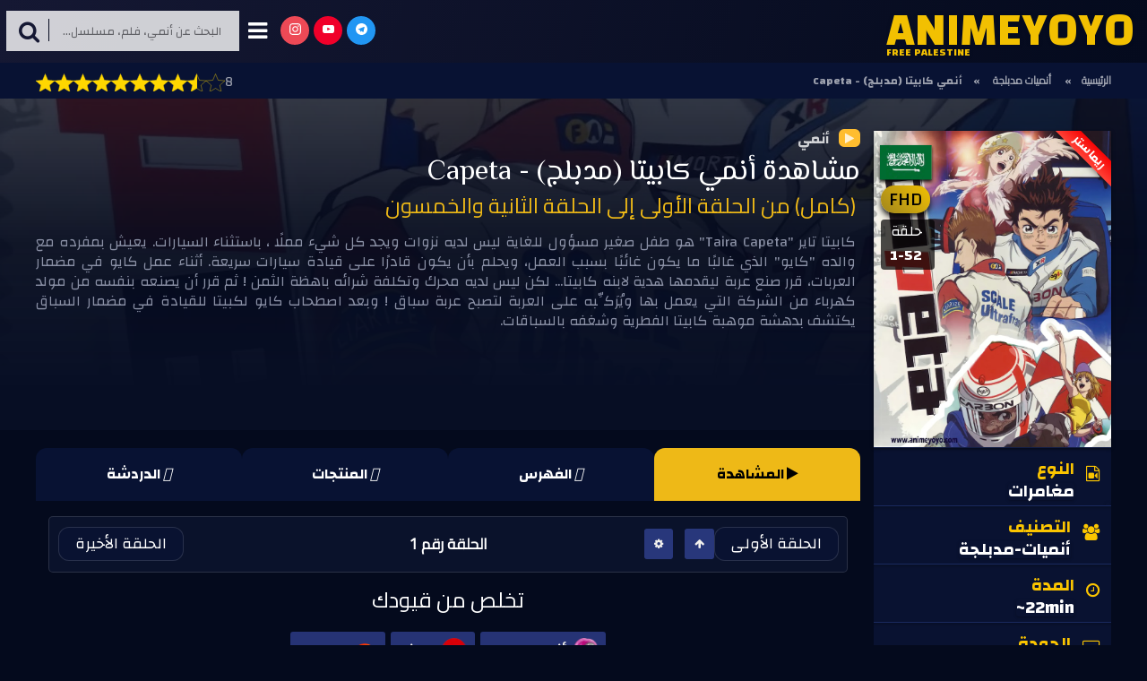

--- FILE ---
content_type: text/html; charset=UTF-8
request_url: https://www.animeyoyo.com/2022/03/capeta-2005-ar-dub-ep01.html
body_size: 160300
content:
<!DOCTYPE html>
<html class='v2' dir='rtl' xmlns='http://www.w3.org/1999/xhtml' xmlns:b='http://www.google.com/2005/gml/b' xmlns:data='http://www.google.com/2005/gml/data' xmlns:expr='http://www.google.com/2005/gml/expr'>
<script type='text/javascript'>
cookieChoices = {}
 </script>
<script type='text/javascript'>
//<![CDATA[
const urlactivepage=location.href;

var uri=window.location.toString();if(uri.indexOf("%3D","%3D")>0){var clean_uri=uri.substring(0,uri.indexOf("%3D"));window.history.replaceState({},document.title,clean_uri)}var uri=window.location.toString();if(uri.indexOf("%3D%3D","%3D%3D")>0){var clean_uri=uri.substring(0,uri.indexOf("%3D%3D"));window.history.replaceState({},document.title,clean_uri)}var uri=window.location.toString();if(uri.indexOf("&m=1","&m=1")>0){var clean_uri=uri.substring(0,uri.indexOf("&m=1"));window.history.replaceState({},document.title,clean_uri)}var uri=window.location.toString();if(uri.indexOf("?m=1","?m=1")>0){var clean_uri=uri.substring(0,uri.indexOf("?m=1"));window.history.replaceState({},document.title,clean_uri)}
//]]>
</script>
<style>
body {
overflow: -moz-scrollbars-vertical; overflow-x: hidden; overflow-y: scroll;}
body{position:initial;}

ins#gpt_unit_\/115975610\/hm-anchor_0 {
    display: none!important;
}
  
  </style>
<head>
<link href='https://www.blogger.com/static/v1/widgets/2370241452-css_bundle_v2_rtl.css' rel='stylesheet' type='text/css'/>
<!-- Chrome, Firefox OS and Opera -->
<meta content='#1e2936' name='theme-color'/>
<!-- Windows Phone -->
<meta content='#1e2936' name='msapplication-navbutton-color'/>
<!-- iOS Safari -->
<meta content='yes' name='apple-mobile-web-app-capable'/>
<meta content='#1e2936' name='apple-mobile-web-app-status-bar-style'/>
<meta content='64671b83d5c1467463fb6a7a9ae992b1' name='surfe.pro'/>
<meta content='c66541339f7e3d3' name='Mahimeta'/>
<script async='async' src='https://cdn.hooliganmedia.com/hmads0.js'></script>
<meta content='width=device-width, initial-scale=1, maximum-scale=1' name='viewport'/>
<link href="//fonts.googleapis.com/css?family=Playfair+Display:400,400i,700%7CChanga:400,400i,400,500,600,700,700i%7Clefteous" media="all" rel="stylesheet" type="text/css">
<script crossorigin='anonymous' src='https://kit.fontawesome.com/263c7fb9f0.js'></script>
<link href='//cdn.linearicons.com/free/1.0.0/icon-font.min.css' rel='stylesheet'/>
<link href='https://fonts.googleapis.com/css?family=Baloo+Bhaijaan|Cairo|Changa|El+Messiri|Lalezar|Lemonada|Mada|Markazi+Text|Reem+Kufi|Tajawal&display=swap' rel='stylesheet'/>
<meta content='text/html; charset=UTF-8' http-equiv='Content-Type'/>
<meta content='blogger' name='generator'/>
<link href='https://www.animeyoyo.com/favicon.ico' rel='icon' type='image/x-icon'/>
<link href='https://www.animeyoyo.com/2022/03/capeta-2005-ar-dub-ep01.html' rel='canonical'/>
<link rel="alternate" type="application/atom+xml" title="أنمي يويو | أفضل موقع لمشاهدة الأنمي&#1548; أفلام ومسلسلات كرتون بأفضل جودة. - Atom" href="https://www.animeyoyo.com/feeds/posts/default" />
<link rel="alternate" type="application/rss+xml" title="أنمي يويو | أفضل موقع لمشاهدة الأنمي&#1548; أفلام ومسلسلات كرتون بأفضل جودة. - RSS" href="https://www.animeyoyo.com/feeds/posts/default?alt=rss" />
<link rel="service.post" type="application/atom+xml" title="أنمي يويو | أفضل موقع لمشاهدة الأنمي&#1548; أفلام ومسلسلات كرتون بأفضل جودة. - Atom" href="https://www.blogger.com/feeds/1953506515105455911/posts/default" />

<link rel="alternate" type="application/atom+xml" title="أنمي يويو | أفضل موقع لمشاهدة الأنمي&#1548; أفلام ومسلسلات كرتون بأفضل جودة. - Atom" href="https://www.animeyoyo.com/feeds/149292791482386547/comments/default" />
<!--Can't find substitution for tag [blog.ieCssRetrofitLinks]-->
<link href='https://blogger.googleusercontent.com/img/a/AVvXsEjmrA_FvbCytQ6u_BFF8FAJda03CdlFL6mT_0ozBmoxDxNRwT-dKr5SilnCSzp85HLYUe2Y_gmNjYK0yYHcEW2y9b-6wQXzEC8HxbRNH1M-_7RhByT6mA2DNSuhNo61c_f9ZhFl9zqFJw5htMlkrnMenvtSGIaCCCwBoDHIjz8InmQxsqnXEkd8j3nH' rel='image_src'/>
<meta content='كابيتا تاير "Taira Capeta" هو طفل صغير مسؤول للغاية ليس لديه نزوات ويجد كل شيء مملًا ، باستثناء السيارات. يعيش بمفرده مع والده "كايو" الذي غالبًا....' name='description'/>
<meta content='https://www.animeyoyo.com/2022/03/capeta-2005-ar-dub-ep01.html' property='og:url'/>
<meta content='مشاهدة أنمي كابيتا (مدبلج) Capeta 2005 - AR-DUB - (كامل) من الحلقة الأولى إلى الحلقة الثانية والخمسون' property='og:title'/>
<meta content='كابيتا تاير &quot;Taira Capeta&quot; هو طفل صغير مسؤول للغاية ليس لديه نزوات ويجد كل شيء مملًا ، باستثناء السيارات. يعيش بمفرده مع والده &quot;كايو&quot; الذي غالبًا....' property='og:description'/>
<meta content='https://blogger.googleusercontent.com/img/a/AVvXsEjmrA_FvbCytQ6u_BFF8FAJda03CdlFL6mT_0ozBmoxDxNRwT-dKr5SilnCSzp85HLYUe2Y_gmNjYK0yYHcEW2y9b-6wQXzEC8HxbRNH1M-_7RhByT6mA2DNSuhNo61c_f9ZhFl9zqFJw5htMlkrnMenvtSGIaCCCwBoDHIjz8InmQxsqnXEkd8j3nH=w1200-h630-p-k-no-nu' property='og:image'/>
<title>
مشاهدة أنمي كابيتا (مدبلج) Capeta 2005 - AR-DUB - (كامل) من الحلقة الأولى إلى الحلقة الثانية والخمسون - أنمي يويو | أفضل موقع لمشاهدة الأنمي&#1548; أفلام ومسلسلات كرتون بأفضل جودة.
</title>
<!-- Description and Keywords (start) -->
<meta content='YOUR KEYWORDS HERE' name='keywords'/>
<!-- Description and Keywords (end) -->
<meta content='مشاهدة أنمي كابيتا (مدبلج) Capeta 2005 - AR-DUB - (كامل) من الحلقة الأولى إلى الحلقة الثانية والخمسون' property='og:title'/>
<meta content='https://www.animeyoyo.com/2022/03/capeta-2005-ar-dub-ep01.html' property='og:url'/>
<meta content='article' property='og:type'/>
<meta content='https://blogger.googleusercontent.com/img/a/AVvXsEjmrA_FvbCytQ6u_BFF8FAJda03CdlFL6mT_0ozBmoxDxNRwT-dKr5SilnCSzp85HLYUe2Y_gmNjYK0yYHcEW2y9b-6wQXzEC8HxbRNH1M-_7RhByT6mA2DNSuhNo61c_f9ZhFl9zqFJw5htMlkrnMenvtSGIaCCCwBoDHIjz8InmQxsqnXEkd8j3nH' property='og:image'/>
<meta content='كابيتا تاير "Taira Capeta" هو طفل صغير مسؤول للغاية ليس لديه نزوات ويجد كل شيء مملًا ، باستثناء السيارات. يعيش بمفرده مع والده "كايو" الذي غالبًا....' name='og:description'/>
<meta content='أنمي يويو | أفضل موقع لمشاهدة الأنمي، أفلام ومسلسلات كرتون بأفضل جودة.' property='og:site_name'/>
<meta content='https://www.animeyoyo.com/' name='twitter:domain'/>
<meta content='مشاهدة أنمي كابيتا (مدبلج) Capeta 2005 - AR-DUB - (كامل) من الحلقة الأولى إلى الحلقة الثانية والخمسون' name='twitter:title'/>
<meta content='summary_large_image' name='twitter:card'/>
<meta content='https://blogger.googleusercontent.com/img/a/AVvXsEjmrA_FvbCytQ6u_BFF8FAJda03CdlFL6mT_0ozBmoxDxNRwT-dKr5SilnCSzp85HLYUe2Y_gmNjYK0yYHcEW2y9b-6wQXzEC8HxbRNH1M-_7RhByT6mA2DNSuhNo61c_f9ZhFl9zqFJw5htMlkrnMenvtSGIaCCCwBoDHIjz8InmQxsqnXEkd8j3nH' name='twitter:image'/>
<meta content='مشاهدة أنمي كابيتا (مدبلج) Capeta 2005 - AR-DUB - (كامل) من الحلقة الأولى إلى الحلقة الثانية والخمسون' name='twitter:title'/>
<meta content='كابيتا تاير "Taira Capeta" هو طفل صغير مسؤول للغاية ليس لديه نزوات ويجد كل شيء مملًا ، باستثناء السيارات. يعيش بمفرده مع والده "كايو" الذي غالبًا....' name='twitter:description'/>
<!-- Social Media meta tag need customer customization -->
<meta content='Facebook App ID here' property='fb:app_id'/>
<meta content='Facebook Admin ID here' property='fb:admins'/>
<meta content='@username' name='twitter:site'/>
<meta content='@username' name='twitter:creator'/>
<style id='page-skin-1' type='text/css'><!--
/*
-----------------------------------------------
Blogger Template Style
Name:        MAOSIM
Author :     https://www.all-techs.com/
License:     paid Version
----------------------------------------------- */
/* Variable definitions
-----------------------
<Group description="Main Hover Color" selector="body">
<Variable name="maincolor" description="Primary Color" type="color" default="#ffbd2f" />
</Group>
<Group description="Comments Style" selector="#comments">
<Variable name="body.background" description="Background"  type="color" default="transparent"/>
<Variable name="body.font" description="Font" type="font" default="cairo,sans-serif"/>
<Variable name="body.text.color" description="Color Text"  type="color" default="#404040" />
<Variable name="body.link.color" description="Color Link" type="color" default="#333333"/>
<Variable name="body.link.hover.color"  description="Color Visited" type="color" default="#111"/>
<Variable name="posts.background.color" description="Background Color" type="color" default="transparent"/>
<Variable name="posts.title.color" description="Title Color" type="color" default="#d24949"/>
<Variable name="posts.icons.color" description="Icons Color" type="color" default="#ffbd2f"/>
<Variable name="body.text.font" description="text font" type="font" default="600 14px 'Cairo', Arial" hideEditor="true"/>
<Variable name="tabs.font" description="tabs font" type="font" default="14px 'Cairo', Arial" hideEditor="true"/>
<Variable name="posts.text.color" description="Post text color" type="color" default="#fff" hideEditor="true"/>
<Variable name="labels.background.color" description="Label background color" type="color" default="#fff" hideEditor="true"/>
</Group>
/*****************************************
reset.css
******************************************/
html, body, .section, .widget, div, span, applet, object, iframe,
h1, h2, h3, h4, h5, h6, p, blockquote, pre,
a, abbr, acronym, address, big, cite, code,
del, dfn, em, font, img, ins, kbd, q, s, samp,
small, strike, strong, sub, sup, tt, var,
dl, dt, dd, ol, ul, li,
fieldset, form, label, legend,
table, caption, tbody, tfoot, thead, tr, th, td, figure {    margin: auto;    padding: 0;}
html {   overflow-x: hidden;}
a {text-decoration:none;color:#cfd0d5;}
article,aside,details,figcaption,figure,
footer,header,hgroup,menu,nav,section {     display:block;}
table {    border-collapse: separate;    border-spacing: 0;}
caption, th, td {    text-align: center;    font-weight: normal;}
blockquote:before, blockquote:after,
q:before, q:after {    content: "";}
.quickedit, .home-link{display:none;}
blockquote, q {    quotes: "" "";}
sup{    vertical-align: super;    font-size:smaller;}
code{    font-family: 'Courier New', Courier, monospace;    font-size:12px;    color:#272727;}
::selection {background:transparent; text-shadow:#000 0 0 2px;}
::-moz-selection {background:transparent; text-shadow:#000 0 0 2px;}
::-webkit-selection {background:transparent; text-shadow:#000 0 0 2px;}
::-o-selection {background:transparent; text-shadow:#000 0 0 2px;}
a img{	border: none;}
ol, ul { padding:0;  margin:0;  text-align: right;  }
ol li { list-style-type: decimal;  padding:0 0 5px;  }
ul li { list-style-type: disc;  padding: 0 0 5px;  }
ul ul, ol ol { padding: 0; }
#navbar-iframe, .navbar {   height:0px;   visibility:hidden;   display:none   }
.Attribution, .feed-links, .post-footer-line.post-footer-line-1, .post-footer-line.post-footer-line-2 , .post-footer-line.post-footer-line-3 {
display: none;
}
.item-control {
display: none !important;
}
h2.date-header, h4.date-header {display:none;margin:1.5em 0 .5em}
h1, h2, h3, h4, h5, h6 {
font-family: 'Playfair Display', serif;
font-weight: 400;
color: #151515;
}
img {
max-width: 100%;
vertical-align: middle;
border: 0;
}
.widget iframe, .widget img {
max-width: 100%;
}
.status-msg-wrap {
display: none;
}
.notifBadge {
position: fixed;
left: -5px;
top: -5px;
z-index: 9999999999999;
overflow: hidden;
width: 100px;
height: 100px;
}
.notifBadge span {
display: flex;
color: #fff;
text-align: center;
transform: rotate(-45deg);
-webkit-transform: rotate(-45deg);
width: 140px;
height: 24px;
background: linear-gradient(90deg, rgba(0,80,4,1) 25%, rgba(255,0,0,1) 50%, rgba(0,0,0,1) 75%);
position: absolute;
top: 32px;
right: -13px;
font-weight: 700;
line-height: 24px;
font-size: 13px;
text-transform: capitalize;
transition: all 0.3s ease-in-out;
align-items: center;
justify-content: center;
opacity: .8;
}
#preloader {
position: fixed;
z-index: 1800;
top: 0;
left: 0;
bottom: 0;
right: 0;
width: 100%;
height: 100%;
background: #fff
}
.no-js #preloader,
.oldie #preloader {
display: none
}
#loader {
position: relative;
width: 2.5em;
height: 2.5em;
transform: rotate(165deg);
}
#loader {
position: absolute;
top: calc(50% - 1.25em);
right: calc(50% - 1.25em);
}
#loader:before, #loader:after {
content: '';
position: absolute;
top: 50%;
right: 50%;
display: block;
width: 0.5em;
height: 0.5em;
border-radius: 0.25em;
transform: translate(-50%, -50%);
}
#loader:before {
animation: before 2s infinite;
}
#loader:after {
animation: after 2s infinite;
}
@keyframes before {
0% {
width: 0.5em;
box-shadow: 1em -0.5em rgba(225, 20, 98, 0.75), -1em 0.5em rgba(111, 202, 220, 0.75);
}
35% {
width: 2.5em;
box-shadow: 0 -0.5em rgba(225, 20, 98, 0.75), 0 0.5em rgba(111, 202, 220, 0.75);
}
70% {
width: 0.5em;
box-shadow: -1em -0.5em rgba(225, 20, 98, 0.75), 1em 0.5em rgba(111, 202, 220, 0.75);
}
100% {
box-shadow: 1em -0.5em rgba(225, 20, 98, 0.75), -1em 0.5em rgba(111, 202, 220, 0.75);
}
}
@keyframes after {
0% {
height: 0.5em;
box-shadow: 0.5em 1em rgba(61, 184, 143, 0.75), -0.5em -1em rgba(233, 169, 32, 0.75);
}
35% {
height: 2.5em;
box-shadow: 0.5em 0 rgba(61, 184, 143, 0.75), -0.5em 0 rgba(233, 169, 32, 0.75);
}
70% {
height: 0.5em;
box-shadow: 0.5em -1em rgba(61, 184, 143, 0.75), -0.5em 1em rgba(233, 169, 32, 0.75);
}
100% {
box-shadow: 0.5em 1em rgba(61, 184, 143, 0.75), -0.5em -1em rgba(233, 169, 32, 0.75);
}
}
/*****************************************
Custom css starts
******************************************/
body {
color: #cfd0d5;
font-family: Changa;
font-size: 20px;
font-weight: normal;
direction: ltr;
line-height: 21px;
background: #040a1d;
}
#section-a, #section-b, .SliderMaster, #content-wrapper {
direction: rtl!important;
}
/* ######## box ads Css ######################### */
.box-ads{margin:0 auto 0px;float:none;padding:0px;overflow:hidden;clear: both;}
.box-ads iframe,.box-ads img{display:block;max-width:100%;height:auto;border:none;overflow:hidden}
.ads-mark{background-color:#fff;width:100%;line-height:82px;display:table;margin:0 auto;text-align:center;color:#000}
.box-ads a[href*="hooliganmedia.com"]{display: none!important}
.Ads-abdoutech{cursor:pointer;    background: linear-gradient(45deg, #a0851d, #f2c102);width:100%;line-height:82px;display:table;margin:0 auto;text-align:center;color:#fff;border-radius:10px;user-select:none;text-shadow:-1px 0 2px black}
#sidebar-ads .widget{margin-bottom:20px}
.widget-content[data-order*="hide"] {display:none;}
@media screen and (min-width:1200px){
.widget-content[data-order*="onlymobile"] {display:none;}
}
@media screen and (max-width:1200px){
.widget-content[data-order*="onlydesktop"] {display:none;}
}
[data-order*="hide"] {display:none;}
/* ######## Wrapper Css ######################### */
#outer-wrapper {
background:url();}
}
.row{width:1170px}
#content-wrapper {
margin: 0 auto;
padding: 40px 0px 30px 0px;
overflow: hidden;
}
.item #main-wrapper, .statc_page #main-wrapper {
float: right;
width: 68%;
max-width: 800px;
}
.index #main-wrapper, .archive #main-wrapper {
float:none;
width:100%;
max-width:100%
}
.item #sidebar-wrapper, .statc_page #sidebar-wrapper {
float: left;
width: 30%;
max-width: 330px;
}
.index #sidebar-wrapper, .archive #sidebar-wrapper {
display:none;
visibility:hidden;
height:0;
opacity:0;
}
/* ######## Adblock Css ######################### */
.is-adblock{background:#000000a1;position:fixed;width:100%;height:100%;z-index:9999999}
.adblock-wrapper{position:fixed;box-sizing:border-box;height:250px;width:650px;margin:auto;top:50%;left:50%;transform:translate(-50%,-50%);color:white;font-family:sans-serif;padding:50px;border-radius:15px;z-index:999999999;background:linear-gradient(#eed117,#eea317)}
.adblock-wrapper .left{float:right;padding:20px}
.adblock-wrapper .adblock-image{display:inline-block;background-image:url([data-uri]);width:93px;height:93px;background-size:93px 93px;background-repeat:no-repeat;background-position:center}
.adblock-wrapper .right {
text-align: right;
}
.adblock-wrapper .right h3{margin-bottom:10px;color:#444;font-family:'Changa'}
.adblock-wrapper .right a.refresh{font-family:'Changa';display:inline-block;background-color:#ffffff;padding:10px;cursor:pointer;margin-right:23px;color:#333;border-radius:5px;text-decoration:none;margin-top:15px}
.adblock-wrapper .right a.disable{font-family:'Changa';display:inline-block;padding:9px;border:1px solid rgba(256,256,256,.4);border-radius:5px;margin-left:20px;color:white;text-decoration:none}
.adblock-wrapper .right a.disable:hover{border:1px solid white}
.adblock-wrapper .right p{font-size:0.8em;font-family:'Changa'}
.adblock-wrapper .close{position:absolute;display:block;cursor:pointer;top:8px;right:6px;font-size:1.2em}
.adblock-wrapper .fa{margin-right:15px}
@media(max-width:768px){.adblock-wrapper{max-width:80%;height: auto;}
.adblock-wrapper .right{text-align:right}
.adblock-wrapper .left{width:100%;text-align:center}
.adblock-wrapper .adblock-image{width:70px;height:70px;background-size:70px 70px}
.adblock-wrapper .right h3{text-align:center;font-size:17px}
.adblock-wrapper .right p{font-size:0.7em;text-align:center}
.adblock-wrapper .right a{margin:10px auto!important;display:block!important;font-size:16px;text-align:center}
}
/* ######## Scrolling Navigation Menu Css ######################### */
.scroll-header {
z-index: 9;
position: absolute;
top: 0;
right: 0;
width: 100%;
padding: 10px 0px;
transition: all .5s;
}
.item .scroll-header, .static_page .scroll-header, .error_page .scroll-header {
position: static;
display: flex;
background: #f5f5f5 none repeat scroll top right;
box-shadow: 0 0 6px 1px rgba(0,0,0,0.1);
padding: 20px 0;
}
.scroll-header.scrolled-header {
background-color: rgba(30, 30, 30, 0.85);
border-bottom: 1px solid #262626;
position: fixed;
top: 0;
right: 0;
left: 0;
visibility:visible;
display:block;
transition: all .5s;
}
.scroll-head-wrap {
margin:0 auto;
}
.item .scroll-header h1, .static_page .scroll-header h1, .error_page .scroll-header h1 {
display: block!important;
color:#000!important;
}
.item .scroll-header #header img, .static_page .scroll-header #header img, .error_page .scroll-header #header img {
display: none!important;
}
.item .scroll-header.scrolled-header h1, .static_page .scroll-header.scrolled-header h1, .error_page .scroll-header.scrolled-header h1 {
display: none!important;
color:#000!important;
}
.item .scroll-header.scrolled-header #header img, .static_page .scroll-header.scrolled-header #header img, .error_page .scroll-header.scrolled-header #header img {
display: block!important;
}
.scrollin-logo {
float: right;
margin: 0;
padding: 0;
display: inline-block;
}
.scrollin-logo .logo-title {
font-size: 40px;
font-family: 'lefteous', cursive;
font-weight: bold;
padding: 10px 17px;
display: block;
color:#fff;
}
.scrolling-menu {
float: left;
display: inline-block;
width: auto;
}
.scrolling-menu #nav {
list-style: none;
margin: 0;
padding: 0;
z-index: 999;
}
.scrolling-menu #nav li {
display: inline-block;
float: right;
line-height: 1;
list-style: none outside none;
padding: 16px 17px;
text-align: right;
}
.scrolling-menu #nav li a {
background: transparent;
color: #fff;
display: block;
font-size: 15px;
padding: 0 0 8px;
position: relative;
text-decoration: none;
text-transform: uppercase;
font-weight: bold;
font-family: Changa;
letter-spacing: 1.3px;
}
.scrolling-menu #nav li a:hover {
color: #ffbd2f;
}
.scrolling-menu #nav li.current a {
color: #ffbd2f;
}
.scrolling-menu #nav li.current a:before {
position: absolute;
bottom: 0;
right: 0;
width: 100%;
opacity: 1;
height: 1px;
content: '';
-webkit-transition: all ease .3s;
transition: all ease .3s;
background: #ffbd2f;
}
/* ######## Navigation Menu Css ######################### */
.slicknav_menu {
display:none;
}
.tm-menu .slicknav_menu {
left:0;
display:none;
}
.scrolling-menu .slicknav_menu {
left:0;
}
.slicknav_menu {
padding:0 10px;
position: absolute;
z-index: 9;
}
.slicknav_menu .slicknav_icon-bar {
background-color: #343434;
}
.index .slicknav_menu .slicknav_icon-bar {
background-color: #fff;
}
.slicknav_nav a{
padding:5px 10px;
margin:2px 5px;
text-decoration:none;
color:#000;
font-size:11px;
font-weight:400;
letter-spacing:2px;
text-transform:uppercase;
font-family: Changa;
}
.loader-abdoutech {
width: 48px;
height: 48px;
background: #FFF;
display: block;
border-radius: 50%;
margin: 0 auto;
box-sizing: border-box;
animation: animloader 1s ease-in infinite;
}
@keyframes animloader {
0% {
transform: scale(0);
opacity: 1;
}
100% {
transform: scale(1);
opacity: 0;
}
}
/*
Mobile Menu Core Style
*/
.slicknav_btn { position: relative; display: block; vertical-align: middle; float: left;  line-height: 27px; cursor: pointer;  height:27px;}
.slicknav_menu  .slicknav_menutxt { display: block; line-height: 1.188em; float: right; }
.slicknav_menu .slicknav_icon { float: right; margin: 0.188em 0 0 0.438em; }
.slicknav_menu .slicknav_no-text { margin: 0 }
.slicknav_menu .slicknav_icon-bar { display: block; width: 1.125em; height: 0.125em; }
.slicknav_btn .slicknav_icon-bar + .slicknav_icon-bar { margin-top: 0.188em }
.slicknav_nav { clear: both }
.slicknav_nav ul,
.slicknav_nav li { display: block }
.slicknav_nav .slicknav_arrow { font-size: 0.8em; margin: 0 0 0 0.4em; }
.slicknav_nav .slicknav_item { cursor: pointer; }
.slicknav_nav .slicknav_row { display: block; }
.slicknav_nav a { display: block }
.slicknav_nav .slicknav_item a,
.slicknav_nav .slicknav_parent-link a { display: inline }
.slicknav_menu:before,
.slicknav_menu:after { content: " "; display: table; }
.slicknav_menu:after { clear: both }
.scroll-header.scrolled-header .slicknav_btn {color:#fff;}
.scroll-header.scrolled-header .slicknav_menu .slicknav_icon-bar {
background-color: #fff;
}
/* IE6/7 support */
.slicknav_menu { *zoom: 1 }
/*
User Default Style
Change the following styles to modify the appearance of the menu.
*/
.slicknav_menu {
font-size:16px;
}
/* Button */
.slicknav_btn {
margin: 5px 5px 6px;
text-decoration:none;
text-shadow: 0 1px 1px rgba(255, 255, 255, 0.75);
-webkit-border-radius: 4px;
-moz-border-radius: 4px;
border-radius: 4px;
}
/* Button Text */
.slicknav_menu  .slicknav_menutxt {
color: #FFF;
font-weight: bold;
text-shadow: 0 1px 3px #000;
}
/* Button Lines */
.slicknav_nav {
color:#fff;
margin:0;
padding:0;
font-size:0.875em;
background: #fff;
}
.slicknav_nav, .slicknav_nav ul {
list-style: none;
overflow:hidden;
}
.slicknav_nav ul {
padding:0;
margin:8px 0 0 20px;
}
.slicknav_nav .slicknav_row {
padding:5px 10px;
margin:2px 5px;
}
.slicknav_nav .slicknav_item a,
.slicknav_nav .slicknav_parent-link a {
padding:0;
margin:0;
}
.slicknav_nav .slicknav_row:hover {
}
.slicknav_nav a:hover{
color: #ffbd2f;
}
.slicknav_nav .slicknav_txtnode {
margin-right:15px;
}
.slicknav_menu .slicknav_no-text {
margin-top:15px;
}
.tm-menu {
font-weight: 400;
margin: 0;
height:60px;
text-align:center;
float: left;
display:none;
width: auto;
}
.item .tm-menu, .static_page .tm-menu, .error_page .tm-menu {
display: inline-block;
}
ul#nav1 {
list-style: none;
margin: 0;
padding: 0;
text-align: center;
}
#menu .widget {
display: none;
}
#menu {
height: 60px;
position: relative;
text-align: center;
margin:0 auto;
}
.menu-wrap {
margin:0 auto;
position: relative;
}
#menu ul > li {
position: relative;
vertical-align: middle;
display: inline-block;
padding: 0;
margin: 0;
}
#menu ul > li:hover > a {
color: #ffbd2f
}
.index #menu ul > li > a {
color:#fff;
}
#menu ul > li > a {
color: #000;
font-size: 14px;
line-height: 60px;
display: inline-block;
text-transform: uppercase;
text-decoration: none;
letter-spacing: 1px;
margin: 0;
padding: 0 12px;
font-family: Changa;
}
.scroll-header.scrolled-header #menu ul > li > a, .scroll-header.scrolled-header #header h1 a {
color:#fff;
}
.scroll-header.scrolled-header #menu ul > li > ul > li > a {
color:#000;
}
#menu ul > li:first-child > a {
padding-right: 0;
}
#menu ul > li > ul > li:first-child > a:before, #menu ul > li > ul > li > ul > li:first-child > a:before {
display:none;
}
#menu ul > li > ul > li:first-child > a {
padding-right: 12px
}
#menu ul > li > ul {
position: absolute;
background: #fff;
-webkit-box-shadow: 0 7px 7px rgba(0, 0, 0, 0.15);
-moz-box-shadow: 0 7px 7px rgba(0, 0, 0, 0.15);
box-shadow: 0 7px 7px rgba(0, 0, 0, 0.15);
top: 100%;
right: 0;
min-width: 180px;
padding: 0;
z-index: 99;
margin-top: 0;
visibility: hidden;
opacity: 0;
webkit-transform: translate3d(-11px, 0, 0);
transform: translate3d(-11px, 0, 0);
-webkit-animation-duration: .5s;
animation-duration: .5s;
}
#menu ul > li > ul > li > ul {
position: absolute;
top: 0;
right: 180px;
width: 180px;
background: #fff;
z-index: 99;
margin-top: 0;
margin-right: 0;
padding: 0;
border-right: 1px solid #e5e5e5;
visibility: hidden;
opacity: 0;
-webkit-transform: translateY(10px);
-moz-transform: translateY(10px);
transform: translateY(10px)
}
#menu ul > li > ul > li {
display: block;
float: none;
text-align: right;
position: relative;
border-bottom: 1px solid;
border-top: none;
border-color: #e5e5e5;
}
#menu ul > li > ul > li:hover {
background-color: rgba(255, 255, 255, 0.03)
}
#menu ul > li > ul > li a {
font-size: 11px;
display: block;
color: #000;
line-height: 35px;
text-transform: uppercase;
text-decoration: none;
margin: 0;
padding: 0 12px;
border-left: 0;
border: 0
}
.index #menu ul > li > ul > li a {
color:#000;
}
#menu ul > li.parent > a:after {
content: '\f107';
font-family: FontAwesome;
float: left;
margin-right: 5px
}
#menu ul > li:hover > ul,
#menu ul > li > ul > li:hover > ul {
opacity: 1;
visibility: visible;
-webkit-transform: translateY(0);
-moz-transform: translateY(0);
transform: translateY(0)
}
#menu ul > li > ul > li.parent > a:after {
content: '\f105';
float: left
}
#menu ul ul {
}
/* ######## Header Css ######################### */
.index #header-wrapper:after, .archive #header-wrapper:after {
content: '';
position: absolute;
bottom: 0;
height: 100px;
width: 100%;
background: url(https://blogger.googleusercontent.com/img/b/R29vZ2xl/AVvXsEgiQIyu8LHJ-WBPPDgGc86EhJWgQ5vOZug5kJ3qai8wwcArjoD9GMW4hjArhOT6I1kMQvBuo-W1y6BEGZeS8dPZxaOMCTmYa8VleMKAiqVwVJVZmG0g97GWrEW6y5maFr7w4TdFLHYQnj4/s1600/header-mask.png) no-repeat center;
right: 0;
left: 0;
margin: 0 auto;
background-size: cover;
}
#header-wrapper {
text-align: center;
padding:0;
background: url() no-repeat center bottom;
background-attachment: fixed;
background-size: cover;
margin-bottom: 10px;
height:100vh;
box-sizing:border-box;
position:relative;
width: 100%;
}
.index #header-wrapper {
margin-bottom:0;
}
.item .header-logo-desc p, .static_page .header-logo-desc p, .error_page .header-logo-desc p, .item .top-bar-social #social a, .static_page .top-bar-social #social a, .error_page .top-bar-social #social a {
color:#303030;
}
.item #header-wrapper, .static_page #header-wrapper, .error_page #header-wrapper {
background: #fff;
height: auto;
border-bottom: 1px solid #eee;
box-shadow: 0 -2px 19px rgba(0,0,0,.1);
padding-bottom: 15px;
}
body {
padding-top: 0!important;
}
.item #header-wrapper:before, .static_page #header-wrapper:before, .error_page #header-wrapper:before {
display:none;
}
#header-wrapper:before {
content:"";
position: absolute;
top: 0;
right: 0;
width: 100%;
height: 100%;
opacity: .3;
background: #343434;
}
#header {
padding: 0;
}
#header-inner {
text-align: center;
display: inline-block;
}
#header h1 {
color: #fff;
margin: 0;
font-size: 40px;
line-height: 1.4em;
text-transform: Uppercase;
letter-spacing: 1px;
font-family: 'lefteous', cursive;
}
#header .description {
display:none;
}
.header-text p {
color: #fff;
margin: 0;
font-size: 50px;
line-height: 1.4em;
text-transform: Uppercase;
letter-spacing: 1px;
font-family: 'lefteous', cursive;
}
.header-logo-desc span {
font-size: 31px;
color: #ffbd2f;
}
.header-logo-desc p {
display: inline-block;
white-space: nowrap;
font-size: 31px;
line-height: 37px;
font-weight: 400;
color: rgb(255, 255, 255);
visibility: inherit;
transition: none;
border-width: 0px;
margin: 0 0 0 20px;
padding-left: 20px;
letter-spacing: 0px;
min-height: 0px;
min-width: 0px;
max-height: none;
max-width: none;
opacity: 1;
transform: matrix3d(1, 0, 0, 0, 0, 1, 0, 0, 0, 0, 1, 0, 0, 0, 0, 1);
transform-origin: 50% 50% 0px;
}
.header-logo-desc {
margin:10px 0 20px;
text-transform:uppercase;
}
.header-logo-desc .type {
position: relative;
}
.typed-cursor {
font-weight: 300;
font-size: 50px;
color: #ffbd2f;
opacity: 1;
-webkit-animation: blink 1s infinite;
-moz-animation: blink 1s infinite;
animation: blink 1s infinite;
}
.typed-cursor {
position: absolute;
bottom: 0;
display: inline-block;
}
.fenix-head {
display:table;
width:100%;
height:100%;
}
.fenix-sub-head {
margin:0 auto;
display:table-cell;
vertical-align: middle;
}
.index .fenix-sub-head, .archive .fenix-sub-head {
}
.top-bar-social {
padding: 0;
}
.top-bar-social li {
display: inline-block;
float: none;
padding: 0;
margin-left: 5px;
}
.top-bar-social li:last-child {
margin-left:0;
}
.top-bar-social .widget ul {
padding: 0;
}
.top-bar-social .LinkList ul {
text-align: center;
margin: 0 0 0 0;
}
.top-bar-social #social a {
display: block;
width: 30px;
height: 30px;
line-height: 30px;
font-size: 12px;
color: #fff;
border: 1px solid #e4e4e4;
-webkit-border-radius: 100%;
-moz-border-radius: 100%;
border-radius: 100%;
transition: background 0.3s linear;
-moz-transition: background 0.3s linear;
-webkit-transition: background 0.3s linear;
-o-transition: background 0.3s linear;
}
.top-bar-social #social a:before {
display: inline-block;
font: normal normal normal 22px/1 FontAwesome;
font-size: inherit;
font-style: normal;
font-weight: 400;
-webkit-font-smoothing: antialiased;
-moz-osx-font-smoothing: grayscale;
}
.top-bar-social .bloglovin:before{content:"\f004"}
.top-bar-social .facebook:before{content:"\f09a"}
.top-bar-social .twitter:before{content:"\f099"}
.top-bar-social .gplus:before{content:"\f0d5"}
.top-bar-social .rss:before{content:"\f09e"}
.top-bar-social .youtube:before{content:"\f167"}
.top-bar-social .skype:before{content:"\f17e"}
.top-bar-social .stumbleupon:before{content:"\f1a4"}
.top-bar-social .tumblr:before{content:"\f173"}
.top-bar-social .vine:before{content:"\f1ca"}
.top-bar-social .stack-overflow:before{content:"\f16c"}
.top-bar-social .linkedin:before{content:"\f0e1"}
.top-bar-social .dribbble:before{content:"\f17d"}
.top-bar-social .soundcloud:before{content:"\f1be"}
.top-bar-social .behance:before{content:"\f1b4"}
.top-bar-social .digg:before{content:"\f1a6"}
.top-bar-social .instagram:before{content:"\f16d"}
.top-bar-social .pinterest:before{content:"\f0d2"}
.top-bar-social .delicious:before{content:"\f1a5"}
.top-bar-social .codepen:before{content:"\f1cb"}
.top-bar-social .bloglovin{background:#ffbd2f}
.top-bar-social .facebook{background:#3b5998}
.top-bar-social .twitter{background:#00aced}
.top-bar-social .gplus{background:#df4b37}
.top-bar-social .rss{background:#f26522}
.top-bar-social .youtube{background:#cd201f}
.top-bar-social .skype{background:#00aff0}
.top-bar-social .stumbleupon{background:#eb4924}
.top-bar-social .tumblr{background:#35465c}
.top-bar-social .vine{background:#00b488}
.top-bar-social .stack-overflow{background:#f48024}
.top-bar-social .linkedin{background:#0077b5}
.top-bar-social .dribbble{background:#ea4c89}
.top-bar-social .soundcloud{background:#ff3300}
.top-bar-social .behance{background:#1769ff}
.top-bar-social .digg{background:#005be2}
.top-bar-social .instagram{background:#c13584}
.top-bar-social .pinterest{background:#bd081c}
.top-bar-social .delicious{background:#3399ff}
.top-bar-social .codepen{background:#47cf73}
.top-bar-social ul#social a:hover {
color: #ffbd2f;
opacity: 1;
}
.slide-in {
font-size: 3.3rem;
position: absolute;
bottom: 7.2rem;
right: 0;
display: block;
width: 100%;
margin: 0;
padding: 0
}
.slide-in .pointer {
position: absolute;
top: 50%;
right: 50%;
width: 26px;
height: 42px;
-webkit-transform: translate(-50%, -50%);
-ms-transform: translate(-50%, -50%);
transform: translate(-50%, -50%);
border: 2px solid #fff;
border-radius: 26px;
-webkit-backface-visibility: hidden
}
.slide-in .pointer:after {
position: absolute;
top: 5px;
right: 50%;
width: 4px;
height: 4px;
margin-right: -2px;
content: '';
-webkit-transform: translateY(0) scaleY(1) scaleX(1) translateZ(0);
transform: translateY(0) scaleY(1) scaleX(1) translateZ(0);
-webkit-animation: scroll 1.5s -1s cubic-bezier(.68, -.55, .265, 1.55) infinite;
animation: scroll 1.5s -1s cubic-bezier(.68, -.55, .265, 1.55) infinite;
opacity: 1;
border-radius: 100%;
background-color: #fff
}
@-webkit-keyframes scroll {
0%, 20% {
-webkit-transform: translateY(0) scaleY(1) scaleX(1) translateZ(0);
transform: translateY(0) scaleY(1) scaleX(1) translateZ(0)
}
10% {
-webkit-transform: translateY(0) scaleY(1.2) scaleX(1.2) translateZ(0);
transform: translateY(0) scaleY(1.2) scaleX(1.2) translateZ(0);
opacity: 1
}
to {
-webkit-transform: translateY(20px) scaleY(2.5) scaleX(.5) translateZ(0);
transform: translateY(20px) scaleY(2.5) scaleX(.5) translateZ(0);
opacity: .01
}
}
@keyframes scroll {
0%, 20% {
-webkit-transform: translateY(0) scaleY(1) scaleX(1) translateZ(0);
transform: translateY(0) scaleY(1) scaleX(1) translateZ(0)
}
10% {
-webkit-transform: translateY(0) scaleY(1.2) scaleX(1.2) translateZ(0);
transform: translateY(0) scaleY(1.2) scaleX(1.2) translateZ(0);
opacity: 1
}
to {
-webkit-transform: translateY(20px) scaleY(2.5) scaleX(.5) translateZ(0);
transform: translateY(20px) scaleY(2.5) scaleX(.5) translateZ(0);
opacity: .01
}
}
@-webkit-keyframes blink {
0%, to {
opacity: 1
}
50% {
opacity: 0
}
}
@keyframes blink {
0%, to {
opacity: 1
}
50% {
opacity: 0
}
}
/* ######## Section 1 Css ######################### */
.sora-special-box {
background: #fff;
overflow: hidden;
margin: 0 auto;
padding:20px 0;
}
.special-wrap {
margin:0 auto;
}
.special-title {
text-align: center;
margin-bottom: 35px;
}
.special-title h4 {
font-size: 35px;
line-height: 45px;
color:#303030;
text-transform:capitalize;
}
.special-tiles {
width: 100%;
box-sizing: border-box;
text-align: right;
margin-bottom: 20px;
}
.special-icons {
font-size: 45px;
float: right;
color: #303030;
margin-left: 10px;
width: 50px;
height: 60px;
line-height: 60px;
}
.special-heading {
font-size: 14px;
line-height: 21px;
color: #303030;
text-transform: capitalize;
letter-spacing: 1.5px;
margin-bottom: 10px;
font-weight:bold;
}
.special-text {
color: #606060;
}
.skills, .skill-details {
padding: 15px;
width: 50%;
float: right;
box-sizing: border-box;
padding-left: 40px;
padding-right: 0;
}
.skill-details {
float:left;
padding-right: 40px;
padding-left: 0;
}
.skills dt:after {
width: 100%;
background-color: #e0e0e0;
height: 0.5rem;
content: "";
display: block;
}
.skills dd {
background: red;
width: 0;
height: 0.5rem;
position: relative;
top: -0.5rem;
}
.skills dd.html {
background: #F44336;
}
.skills dd.css {
background: #2196F3;
}
.skills dd.jquery {
background: #FFCA28;
}
.skills dd.scss {
background: #F06292;
}
.skills dd.javascript {
background: #FFA000;
}
.skills dd.php {
background: #303F9F;
}
.skills dd.xml {
background: #27ae60;
}
/* ######## Section 2 Css ######################### */
.sora-works-box {
background: #f1f1f1;
background-size: cover;
overflow: hidden;
margin: 0 auto;
padding:20px 0;
}
.works-wrap {
margin:0 auto;
}
.works-title {
text-align: center;
margin-bottom: 35px;
}
.works-title h4 {
font-size: 35px;
line-height: 45px;
color:#202020;
text-transform:capitalize;
}
.works-title span {
color:#aaa;
}
.works-tiles {
width: 25%;
float: right;
padding: 10px;
box-sizing: border-box;
text-align: center;
}
.works-icons {
font-size: 45px;
display: block;
color: #ffbd2f;
margin-bottom: 20px;
}
.works-icons li {
width:60px;
height:60px;
background-color: #ffbd2f;
border-radius: 50%;
position: relative;
display: inline-block;
padding: 10px;
list-style:none;
-webkit-box-shadow: 0 15px 34px rgba(0, 0, 0, 0.18);
-moz-box-shadow: 0 15px 34px rgba(0, 0, 0, 0.18);
box-shadow: 0 15px 34px rgba(0, 0, 0, 0.18);
-webkit-transition: all 0.4s ease-in-out;
}
.works-icons li .text {
line-height: 60px;
font-size: 25px;
color:#fff;
}
.works-heading {
font-size: 18px;
line-height: 21px;
color: #202020;
text-transform: capitalize;
letter-spacing: 1.5px;
margin-bottom: 10px;
font-weight:bold;
}
.works-text {
margin: 0 0 20px;
color: #707070;
}
/* ######## Testimonial Css ######################### */
/*! Flickity v1.0.0
http://flickity.metafizzy.co
---------------------------------------------- */
.flickity-enabled{position:relative}.flickity-enabled:focus{outline:0}.flickity-viewport{overflow:hidden;position:relative;height:100%}.flickity-slider{position:absolute;width:100%;height:100%}.flickity-enabled.is-draggable{-webkit-user-select:none;-moz-user-select:none;-ms-user-select:none;user-select:none}.flickity-enabled.is-draggable .flickity-viewport{cursor:move;cursor:-webkit-grab;cursor:grab}.flickity-enabled.is-draggable .flickity-viewport.is-pointer-down{cursor:-webkit-grabbing;cursor:grabbing}.flickity-prev-next-button{position:absolute;top:50%;width:44px;height:44px;border:none;border-radius:50%;background:#fff;background:hsla(0,0%,100%,.75);cursor:pointer;-webkit-transform:translateY(-50%);-ms-transform:translateY(-50%);transform:translateY(-50%)}.flickity-prev-next-button:hover{background:#fff}.flickity-prev-next-button:focus{outline:0;box-shadow:0 0 0 5px #09F}.flickity-prev-next-button:active{filter:alpha(opacity=60);opacity:.6}
.flickity-prev-next-button.previous {
right: 10px;
padding-right: 20px;
position: absolute;
top: 50%;
right: 0;
width: 50px;
padding-top: 0;
height: 80px;
transform: translate(0px, -50%);
font-size: 70px;
text-align: right;
margin-top: -20px;
z-index: 999;
background: 0;
}
.flickity-prev-next-button.next {
left: 10px;
padding-left: 20px;
position: absolute;
top: 50%;
left: 0;
width: 50px;
padding-top: 0;
height: 80px;
transform: translate(0px, -50%);
font-size: 70px;
z-index: 999;
margin-top: -20px;
background: 0;
}
.flickity-rtl .flickity-prev-next-button.previous{right:auto;left:10px}.flickity-rtl .flickity-prev-next-button.next{left:auto;right:10px}.flickity-prev-next-button:disabled{filter:alpha(opacity=30);opacity:.3;cursor:auto}.flickity-prev-next-button svg{position:absolute;right:20%;top:20%;width:60%;height:60%}
.flickity-prev-next-button .arrow{fill:#fff}
.flickity-prev-next-button.no-svg{color:#333;font-size:26px}.flickity-page-dots{position:absolute;width:100%;bottom:-25px;padding:0;margin:0;list-style:none;text-align:center;line-height:1}.flickity-rtl .flickity-page-dots{direction:rtl}.flickity-page-dots .dot{display:inline-block;width:10px;height:10px;margin:0 8px;background:#efefef;border-radius:50%;filter:alpha(opacity=80);opacity:.80;cursor:pointer;    padding: 0;}.flickity-page-dots .dot.is-selected{filter:alpha(opacity=100);opacity:1}
.main-gallery {
background: #000 no-repeat fixed 50% 50%/cover;
/* margin-left: 50px; */
padding: 30px 58px;
/* margin-right: 50px; */
height: 400px;
position: relative;
background: #151833;
z-index: 10;
margin-top: 70px;
}
.gallery-cell {
width: 100%;
}
.testimonial {
text-align: center;
max-width: 850px;
margin: 100px auto 130px auto;
padding: 0 20px;
}
.testimonial-avatar {
width: 100px;
border-radius: 50%;
}
.testimonial-quote {
display: block;
font-size: 24px;
padding: 10px 0;
line-height:1.4;
color:#fff;
font-style:italic;
font-family: 'Playfair Display', serif;
font-weight:400;
}
.testimonial-author {
display: block;
font-weight: 700;
color: #ffbd2f;
}
.flickity-page-dots {
bottom: 25px;
}
.flickity-page-dots .dot.is-selected {
background: #ffbd2f;
}
/* ######## Section 3 Css ######################### */
.sora-about-box {
background: #f8f8f8;
overflow: hidden;
margin: 0 auto;
padding:20px 0;
}
.about-wrap {
margin:0 auto;
}
.about-title {
text-align: center;
margin-bottom: 35px;
}
.about-title h4 {
font-size: 35px;
line-height: 45px;
color:#303030;
}
.about-tiles {
width: 33.33%;
float: right;
padding: 10px;
box-sizing: border-box;
text-align: center;
}
.team-img img {
-webkit-transition: all .2s ease-in-out;
-moz-transition: all .2s ease-in-out;
-o-transition: all .2s ease-in-out;
transition: all .2s ease-in-out;
overflow: hidden;
width: 100%;
}
.team-member, .team-img {
position: relative;
overflow: hidden;
}
.team-title {
margin: 30px 0 7px;
}
.overlay {
background-color: rgba(20, 20, 20, .7);
position: absolute;
top: 0;
width: 100%;
height: 100%;
opacity: 0;
-webkit-transition: all .2s ease-in-out;
-moz-transition: all .2s ease-in-out;
-o-transition: all .2s ease-in-out;
transition: all .2s ease-in-out;
}
.team-details {
opacity: 0;
position: absolute;
top: 50%;
right: 0;
padding: 5%;
overflow: hidden;
width: 100%;
z-index: 2;
box-sizing:border-box;
-webkit-transition: all .2s ease-in-out;
-moz-transition: all .2s ease-in-out;
-o-transition: all .2s ease-in-out;
transition: all .2s ease-in-out;
}
.team-details p {
color: #fff;
}
.team-img:hover .team-details {
opacity: 1;
margin-top: -80px;
}
.team-img:hover .overlay {
opacity: 1;
}
.socials a {
display: inline-block;
width: 37px;
height: 37px;
background-color: transparent;
}
.socials i {
line-height: 37px;
color: #616161;
font-size: 14px;
width: 37px;
height: 37px;
border-radius: 50%;
text-align: center;
-webkit-transition: all 0.2s linear;
-moz-transition: all 0.2s linear;
-o-transition: all 0.2s linear;
-ms-transition: all 0.2s linear;
transition: all 0.2s linear;
}
.team-details .socials i {
color: #fff;
}
.socials a:hover i {
color: #fff;
background-color: #355c7d;
}
/* ######## Contact Form Css ######################### */
div#sora_blogger_cntct_form {
padding: 50px 0px;
border-radius: 2px;
color: #1D1D1D;
font-size: 15px;
font-weight: bold;
position: relative;
margin:0 auto;
overflow:hidden;
}
div#sora_blogger_cntct_form .wrap-me {
margin: 0;
display: block;
max-width: 500px;
width: 100%;
float: left;
box-sizing: border-box;
background: #000;
padding: 40px 40px 5px;
}
.contact-title {
text-align: center;
margin: 25px 0;
}
.contact-title h4 {
font-size: 35px;
line-height: 45px;
color: #303030;
}
.contact-title span {
color: #606060;
}
.contact_list_wrapper {
text-align: center;
}
.contact-list-info {
list-style: none;
padding: 0;
margin: 0;
text-align: center;
}
.contact_list_wrapper .contact-list-info li {
padding: 0;
padding-right: 15px;
padding-left: 15px;
display: inline-block;
line-height: 25px;
color: #606060;
}
.contact_list_wrapper .contact-list-info li i {
display: inline;
margin-left: 5px;
font-size: 15px;
vertical-align: -2px;
color: #303030;
}
.contact_list_wrapper .contact-list-info li p {
display: inline;
}
input#ContactForm1_contact-form-name, #ContactForm1_contact-form-email, #ContactForm1_contact-form-email:hover, #ContactForm1_contact-form-email:active {
padding: 5px;
margin-top: 4px !important;
box-shadow: none!Important;
width: 100%;
max-width: 100%;
background: transparent !important;
color: #fff;
border-color: hsla(0,0%,100%,.15) !important;
border-width:0 0 1px 0;
line-height: 1em;
min-height: 31px;
margin-bottom: 15px;
border-radius: 0px;
}
.contact-form-email-message, .contact-form-email-message:active, .contact-form-email-message:hover {
padding: 5px;
margin-top: 4px !important;
box-shadow: none!Important;
width: 100%;
max-width: 100%;
line-height: 1em;
min-height: 80px;
background: transparent !important;
color: #fff;
border-color: hsla(0,0%,100%,.15) !important;
border-width:0 0 1px 0;
margin-bottom: 10px;
border-radius: 0px;
}
/***** Focus *****/
#ContactForm1_contact-form-name:focus, #ContactForm1_contact-form-email:focus, #ContactForm1_contact-form-email-message:focus {
outline: none;
background: transparent !important;
color: #fff;
border-color: #ffbd2f !important;
border-width:0 0 1px 0;
box-shadow: none !important;
transition: all 0.3s ease-in-out !important;
}
/**** Submit button style ****/
.contact-form-button-submit:hover {
color: #ffffff;
background: #ffbd2f !important;
color:#000!important;
}
.contact-form-button-submit {
background: transparent;
display: table;
font-size: 17px;
margin: 0 !important;
border-radius: 0 !important;
max-width: 100%;
width: 100%;
min-width: 100%;
height: 32px;
line-height: 0.5em;
letter-spacing: 0.5px;
font-weight: normal;
position:relative;
cursor: pointer;
outline: none!important;
color: #fff;
border: 1px solid #fff !important;
text-align: center;
padding: 0px 25px;
text-transform: capitalize;
transition: all 300ms ease-in-out;
-webkit-transition: all 300ms ease-in-out;
-moz-transition: all 300ms ease-in-out;
}
/**** Submit button on Focus ****/
.contact-form-button-submit:focus, .contact-form-button-submit.focus {
border-color: #ffbd2f;
box-shadow: none !important;
color:#000!important;
}
/**** Error message ****/
.contact-form-success-message, .contact-form-success-message-with-border {
color: #fff !important;
margin-top:55px !important;
}
/**** Submit Button On Success Message ****/
.contact-form-button-submit.disabled, .contact-form-button-submit.disabled:hover, .contact-form-button-submit.disabled:active {
opacity: 0.9;
}
/****** Success Message *****/
.contact-form-error-message-with-border {
background: #000000;
border: 1px solid #5A5A5A;
bottom: 0;
box-shadow: none;
color: #FDFDFD;
font-size: 15px;
font-weight: normal;
line-height: 35px;
margin-right: 0;
opacity: 1;
position: static;
text-align: center;
height: 35px;
margin-top: 60px;
}
.contact-form-cross {
height: 14px;
margin: 5px;
vertical-align: -8.5%;
float: left;
width: 14px;
border-radius: 50px;
border: 0 !important;
cursor: pointer;
}
.contact-form-widget {
max-width: 100%;
}
.contact-form-success-message-with-border {
font-weight: normal;
background-color: #000;
border: 1px solid #FFF;
color: #FFF;
line-height: 35px;
margin-right: 0;
font-size: 13px;
opacity: 1;
position: static;
text-align: center;
height: 35px;
margin-top: 60px;
}
/* Extra Stuff */
div#sora_blogger_cntct_form span.name-bg, div#sora_blogger_cntct_form span.email-bg {
display: inline-block;
line-height: 21px;
width: 100%;
color: hsla(0,0%,100%,.6);
padding: 3px 0;
margin: 0px 0px 4px;
box-sizing: border-box;
height: 30px;
letter-spacing: 1px;
font-weight: normal;
}
div#sora_blogger_cntct_form span.message-bg {
display: inline-block;
line-height: 21px;
width: 100%;
color: hsla(0,0%,100%,.6);
padding: 3px 0;
box-sizing: border-box;
height: 30px;
margin: 0px 0px 4px;
letter-spacing: 1px;
font-weight: normal;
}
div#sora_blogger_cntct_form span.send-bg {
height: 32px;
display: inline-block;
float: right;
transition: all 0.4s ease-in-out !important;
}
div#sora_blogger_cntct_form span.clear-bg {
display: none;
}
input.contact-form-button.contact-form-button-submit.clear-button:hover {
background-color: #E83434 !important;
}
div#sora_blogger_cntct_form .clear-button {
display:none;
}
.map-me {
margin: 0;
display: block;
max-width: 500px;
width: 100%;
float: right;
padding: 40px;
box-sizing: border-box;
}
.map-me .con-title {
font-weight: 700;
letter-spacing: -1px;
line-height: 48px;
color: #000;
margin: 0;
text-transform: capitalize;
}
.map-me .con-text {
font-weight: 100;
line-height: 24px;
color: #555;
margin: 0 0 10px;
}
.map-me .con-list {
list-style-type: none;
padding: 0;
}
.map-me .con-list li {
list-style-type: none;
color: #333;
line-height: 45px;
margin-bottom: 15px;
font-weight:normal;
}
.map-me .con-list li i {
font-size: 1em;
margin-left: 20px;
padding: 15px;
-webkit-box-pack: center;
-ms-flex-pack: center;
justify-content: center;
background: #000;
color: #fff;
}
/* ######## Sidebar Css ######################### */
.sidebar .widget {
margin-bottom: 20px;
position: relative;
background: #f5f5f5 none repeat scroll top right;
box-shadow: 0px 2px 6px 0px rgba(0,0,0,0.1);
}
.sidebar h2 {
font-size: 17px;
line-height: 27px;
color: #000;
padding: 7px 15px;
font-weight: 400;
letter-spacing: 1.5px;
text-transform: uppercase;
position: relative;
text-align: center;
background: #f7f7f7;
border: 1px solid #f0f0f0;
}
.sidebar .widget-content {
padding: 10px;
box-sizing:border-box;
}
.sidebar ul,.sidebar li{
list-style-type:none;
margin:0;
}
/* ######## Counter Css ######################### */
.counter-box {
background: url() no-repeat;
background-attachment: scroll;
background-size: cover;
background-position: 50% 0;
overflow: hidden;
margin: 0 auto;
padding: 40px 0;
position:relative;
}
.counter-box:before {
background: rgba(0, 0, 0, 0.7);
content: "";
position: absolute;
display: block;
right: 0;
top: 0;
width: 100%;
height: 100%;
bottom: 0;
}
.counter-box-wrap {
margin: 0 auto;
}
.counter-box-item {
width: 25%;
float: right;
padding: 10px;
box-sizing: border-box;
text-align: center;
color: #fff;
position: relative;
}
.counter-box-item i {
font-size: 24px;
}
.counter-sora {
color:#fff;
font-size: 48px;
line-height: 48px;
font-weight: 700;
margin: 10px 0;
-webkit-transition: all 300ms linear;
-moz-transition: all 300ms linear;
-o-transition: all 300ms linear;
transition: all 300ms linear;
font-family: 'lefteous', cursive;
}
.counter-sora-text {
font-size: 14px;
text-transform: uppercase;
letter-spacing: 3px;
color: #fff;
}
/* ######## Post Css ######################### */
.Portfolio-title {
text-align: center;
margin: 25px 0;
}
.Portfolio-title h4 {
font-size: 35px;
line-height: 45px;
color: #303030;
text-transform:capitalize;
}
.Portfolio-title span {
color: #606060;
}
article {
padding: 0;
overflow:hidden;
}
.index .post-grid-item, .archive .post-grid-item {
width: 234px;
float: right;
padding-right: 15px;
box-sizing: border-box;
margin-bottom: 15px;
}
.index .post-grid-item:nth-child(4n), .archive .post-grid-item:nth-child(4n) {
padding-left:0;
}
.post {
display: block;
word-wrap: break-word;
background: #ffffff;
}
.post h1 {
color: #0a0a0a;
font-size: 28px;
font-weight: 400;
line-height: 32px;
margin: 0 0 10px;
}
.post h2 {
margin-bottom: 12px;
line-height: 22px;
font-size: 18px;
font-weight: 400;
text-transform:capitalize;
}
.post h2 a {
color: #fff;
font-family: 'El Messiri', sans-serif;
font-family: 'Mada', sans-serif;
}
.post h2 {
margin: 0 0 10px;
padding: 0;
}
.retitle h2 {
margin: 8px 0;
display: block;
}
.post-body {
margin: 0px;
padding:10px;
font-size: 14px;
box-sizing:border-box;
text-align:justify;
}
.box-items .owl-controls {
display: none;
}
.block-image {
float: right;
width: 100%;
height: auto;
position: relative;
border-radius: 6px;
border: 2px solid #0f1e4e;
overflow: hidden;
}
.block-image .thumb {
width: 100%;
height: auto;
position: relative;
display: block;
overflow: hidden;
}
.block-image .thumb:before {
background: rgba(0, 0, 0, 0.5);
bottom: 0px;
/*content: "";*/
height: 100%;
width: 100%;
right: 0px;
left: 0px;
margin: 0px auto;
position: absolute;
opacity:0;
z-index: 3;
}
.block-image img {
width: 100%;
height: 370px;
display: block;
object-fit: cover;
/* transition: all .3s ease-out!important; */
/* -webkit-transition: all .3s ease-out!important; */
-moz-transition: all .3s ease-out!important;
-o-transition: all .3s ease-out!important;
right: 0;
min-height: 100%;
width: 100%;
top: 0;
position: relative;
transform-origin: top left;
transition: .3s all ease;
}
.block-image:hover .retitle {
opacity:1;
}
.block-image:hover .thumb:before {
opacity:1;
}
.block-image .retitle {
position: absolute;
/* top: 0; */
text-align: center;
display: table;
width: 100%;
height: 260px;
box-sizing: border-box;
opacity: 0;
z-index: 9;
transition: all .3s ease-out!important;
-webkit-transition: all .3s ease-out!important;
-moz-transition: all .3s ease-out!important;
-o-transition: all .3s ease-out!important;
position: absolute;
pointer-events: none;
bottom: 0;
font-size: 14px;
left: 0;
width: 100%;
transition: .5s all ease;
font-weight: 700;
background: linear-gradient(#0000,#03091b);
padding: 146px 15px 15px;
transform-origin: left bottom;
}
.block-image .post-retitle {
display: table-cell;
vertical-align: middle;
}
.block-image .post-retitle h2{
position: relative;
/*width: 80%;*/
margin: 0 auto;
/* padding: 20px 10px;*/
}
.post-header {
padding: 0 10px 10px;
}
.post-meta {
color: #bdbdbd;
display: block;
font-size: 13px;
font-weight: 400;
line-height: 21px;
margin: 0;
padding: 0;
}
.post-meta a, .post-meta i {
color: #CBCBCB;
}
.post-timestamp {
margin-right: 5px;
}
.label-head {
margin-right: 5px;
}
.label-head a {
padding-right: 2px;
}
.resumo {
margin-top: 10px;
color: #919191;
}
.resumo span {
display: block;
margin-bottom: 8px;
font-size: 16px;
line-height: 31px;
}
.post-body img {
max-width: 100%;
padding: 0;
position: relative;
margin:0 auto;
}
.post h3 {
font-size: 18px;
margin-top: 20px;
margin-bottom: 10px;
line-height: 1.1;
position: absolute;
pointer-events: none;
bottom: 0;
font-size: 14px;
left: 0;
width: 100%;
transition: .5s all ease;
font-weight: 700;
background: linear-gradient(#0000,#04091b);
padding: 146px 15px 15px;
transform-origin: left bottom;
margin-bottom: 0;
text-align: center;
}
.second-meta {
display: none;
}
.comment-link {
white-space: normal;
}
.ias_trigger {
clear: both;
text-align: center;
}
.ias_trigger a {
padding: 23px;
color: #fff;
background: linear-gradient(45deg, #414c6b, #141832);
border-radius: 33px;
font-family: Changa;
overflow: hidden;
box-shadow: inset 0px -8px 6px 0px #6358584a;
background: linear-gradient();
}
#blog-pager {
clear: both;
text-align: center;
padding: 1px 0;
/*background: #ffffff;*/
color: #4d4d4d;
}
.displaypageNum a,
.showpage a,
.pagecurrent, .blog-pager-older-link, .blog-pager-newer-link {
padding: 5px 13px;
margin-left: 8px;
color: #fff;
background-color: #040a1d;
display: inline-block;
line-height: 20px;
-moz-border-radius: 2px;
-webkit-border-radius: 2px;
border-radius: 2px;
margin-top: 10px;
}
.displaypageNum a:hover,
.showpage a:hover,
.pagecurrent, .blog-pager-older-link:hover, .blog-pager-newer-link:hover {
box-shadow: inset 0 6px 4px -5px #00000054 !important;
/* border-top: 1px solid #1a2a5f; */
background: linear-gradient(, #13204c) !important;
font-family: changa !important;
}
.showpageOf {
display: none!important;
overflow: hidden;
}
#blog-pager .pages {
margin: 10px 0;
border: none;
}
.Reporting-ba-button a { padding: 2px 8px; line-height: normal; position: relative; display: table; background-color: #09f; border-bottom: 2px solid rgba(0,0,0,0.10); color: #FFFFFF!important; font-weight: 700; }
.Reporting-ba-button a:hover { background-color: #5a5a5a; }
}
/* ######## Share widget Css ######################### */
.item .post-footer {
padding: 0 10px;
}
.share-box {
position: relative;
padding: 0px 280px 0px 0px;
text-align: center;
}
.share-title {
/* border-bottom: 2px solid #777; */
color: #fff;
display: inline-block;
padding-bottom: 7px;
font-size: 15px;
font-weight: 500;
position: relative;
top: 2px;
font-family: 'Cairo', sans-serif;
}
.share-art {
/* float: left; */
padding: 0;
padding-top: 0;
font-size: 13px;
font-weight: 400;
text-transform: capitalize;
}
.share-art a {
color: #fff;
padding: 3px 8px;
margin-right: 4px;
border-radius: 2px;
display: inline-block;
margin-left: 0;
background: #010101;
}
.share-art a span {
display: none;
}
.share-art a:hover{color:#fff}
.share-art .fac-art{background:#3b5998}
.share-art .fac-art:hover{background:rgba(49,77,145,0.7)}
.share-art .twi-art{background:#00acee}
.share-art .twi-art:hover{background:rgba(7,190,237,0.7)}
.share-art .goo-art{background:#db4a39}
.share-art .goo-art:hover{background:rgba(221,75,56,0.7)}
.share-art .pin-art{background:#CA2127}
.share-art .pin-art:hover{background:rgba(202,33,39,0.7)}
.share-art .lin-art{background:#0077B5}
.share-art .lin-art:hover{background:rgba(0,119,181,0.7)}
.share-art .wat-art{background:#25d266;display:none;}
.share-art .wat-art:hover{background:rgba(37, 210, 102, 0.73)}
@media only screen and (max-width: 768px) {
.share-art .wat-art{display:inline-block;}
}
/* ######## Related Post Css ######################### */
#related-posts {
margin-bottom: 10px;
padding: 10px 0;
}
.related li {
width: 239px;
display: inline-block;
height: auto;
min-height: 184px;
float: right;
margin-right: 10px;
overflow: hidden;
position: relative;
border: 2px solid #0f1e4e;
padding: 0;
transition: .4s .2s all ease;
background: #0f1e4e;
margin-bottom: 9px;
}
.related li h3 {
margin-top:0;
}
.related-thumb {
width: 100%;
height: 370px;
overflow: hidden;
border-radius: 2px;
}
.related li .related-img {
width: 100%;
height: 370px;
display: block;
position: relative;
transition: all .3s ease-out!important;
-webkit-transition: all .3s ease-out!important;
-moz-transition: all .3s ease-out!important;
-o-transition: all .3s ease-out!important;
right: 0;
min-height: 100%;
top: 0;
position: relative;
transform-origin: top left;
transition: .3s all ease;
}
.related li .related-img:hover {
-webkit-transform: scale(1.1) rotate(-1.5deg)!important;
-moz-transform: scale(1.1) rotate(-1.5deg)!important;
transform: scale(1.1) rotate(-1.5deg)!important;
transition: all .3s ease-out!important;
-webkit-transition: all .3s ease-out!important;
-moz-transition: all .3s ease-out!important;
-o-transition: all .3s ease-out!important;
max-width: 100%;
transition: .3s all ease !important;
box-shadow: 0 0 20px #000000ad;
transform: scale(.5) translate(-20px, 20px) !important;
border-radius: 8px;
}
.related-title a {
font-size: 16px;
line-height: 1.4em;
/* padding: 10px 0 0; */
font-weight: 400;
font-style: normal;
/* letter-spacing: 1px; */
color: #fff;
display: block;
font-family: 'Mada', sans-serif;
}
.related li:nth-of-type(3n) {
margin-left: 0;
}
.related .related-tag {
display:none;
}
.related-overlay {
position: absolute;
right: 0;
top: 0;
z-index: 1;
width: 100%;
height: 100%;
background-color: rgba(40,35,40,0.05);
}
.related-content {
display: block;
bottom: 0;
padding: 0px 0px 11px;
width: 100%;
line-height: 1.2em;
box-sizing: border-box;
z-index: 2;
}
.related .related-content .recent-date {
font-size: 10px;
}
.recent-date:before, .p-date:before {
content: '\f017';
font-family: fontawesome;
margin-left: 5px;
}
/* ######## Comment Widget Css ######################### */
.icon{display:inline-block;width:1em;height:1em;stroke-width:0}
.commentsBox .widget-title{text-align:right;margin-bottom:10px;background:#040a1d;color:#fff;display:flex;align-items:center;padding:10px 15px}
.commentsBox .widget-title .icon-title{margin:0;position:relative;margin-left:6px;background-color:#0b1026;color:#fff;width:40px;height:40px;border-radius:7px;display:flex;text-align:center;align-items:center;justify-content:center}
.commentsBox .widget-title h2{display:inline-block;text-transform:uppercase;font-size:17px;margin:0;color:currentColor;font-weight:500;vertical-align:text-bottom;font-family:'Changa'}
.commentsBox{max-width:1200px;    margin: 2rem auto;width:100%;padding:0 0 1rem 0;background:#0b1026;border:1px solid #0b1026;border-radius:7px}
.addComment button{position:relative;background: #040a1d;width:100%;height:2.75rem;display:flex;padding:0.5rem 1rem 0.5rem 0.75rem;border-radius:0.5em;align-items:center;justify-content:space-between;transition:opacity .3s ease;border: 0;font-family: 'Changa';cursor: pointer;}
.addComment span{font-weight:500;color: #fff;font-size: 13px;margin: 0;}
.addComment .send i {
color: #f2c001;
font-size: 20px;
}
.addComment button:hover{opacity:.8}
.addCommentForm:not(:empty) {
background: #040a1d;
text-align: center;
padding: 20px 20px 5px 20px;
border-radius: 10px;
color: #fff;
margin: 0 30px;
}
.comment-window{position:fixed;background:#000000ad;backdrop-filter:blur(5px);width:100%;height:100%;z-index:99;display:flex;justify-content:center;align-items:center}
.comment-window .inner{position:relative;max-width:29em;width:100%;background:var(--body-bg);padding:1rem;display:flex;flex-direction:column;justify-content:center;border-radius:5px;animation:zoomIn  0.3s ease-in-out}
.comment-window .inner .title{letter-spacing:1px;margin:0.5rem 0;text-align:center;font-size:1.2rem}
.comment-window .content{display:flex;flex-direction:column;align-items:center;margin:0 auto;width:100%}
.comment-window .inner .close{position:absolute;z-index: 1;color:var(--titelColor);top:10px;font-size:12px;width:2.5em;height:2.5em;display:flex;align-items:center;justify-content:center;border-radius:0.2rem;right:10px}
.comment-window .inner .close svg{fill:currentColor;width:1.5em;height:1.5em}
.comment-window .inner .close:hover{opacity:0.8}
.darkMode .comment-window .comment-iframe {filter: invert(87%) sepia(55%) saturate(407%) hue-rotate(168deg) brightness(90%) contrast(96%);-webkit-filter: invert(87%) sepia(55%) saturate(407%) hue-rotate(168deg) brightness(90%) contrast(96%)}
.comments-list{display:flex;flex-direction:column;border:unset;padding:0!important;margin:0!important;--comment-bg:#fff;--border-color:#e2e8f0;--comment-action-color:#fff;--comment-bg-color:#040a1d;--comment-det-bg:#040a1d;--comment-user-color:#434343;--comment-loadmore-color:#673be6;--comment-continue-bg:#fff;--comment-continue-color:#673be6}
.comments-list.reverse{flex-direction:column-reverse}
.comments-list li{position:relative;list-style:none;padding:0;margin:0}
.comments-list>li:first-child{margin:0}
.comments-list .avatar{display:block;position:absolute;top:0;right:0;width:35px;height:35px;overflow:hidden;border-radius:50%;box-shadow:0 1px 4px rgba(0,0,0,0.05);z-index:5;color:transparent!important}
.comments-list .avatar img{width:100%;height:100%}
.comments-list .comment-details{margin:0 50px 0 0;padding:0.6rem 1rem 1rem;border-radius:6px;background:var(--comment-det-bg)}
.comments-list .comment-details .det{display:flex}
.comments-list .comment-details .det .user{display:inline-block;font-size:13px;color:#202124;font-style:normal;font-weight:600;margin-right:0}
.comments-list .comment-details .det .user a{color:#fff}
.comments-list .comment-details .det .user a:hover{color:#cfd0d5}
.comments-list .comment-details .det .author:after{display:block;content:"";display:inline-block;font-weight:400;vertical-align:middle;margin-right:4px;background-image:url("data:image/svg+xml,%3Csvg class='icon' fill='%230066cc' viewBox='0 0 20 20' xmlns='http://www.w3.org/2000/svg'%3E%3Cpath clip-rule='evenodd' d='M6.267 3.455a3.066 3.066 0 001.745-.723 3.066 3.066 0 013.976 0 3.066 3.066 0 001.745.723 3.066 3.066 0 012.812 2.812c.051.643.304 1.254.723 1.745a3.066 3.066 0 010 3.976 3.066 3.066 0 00-.723 1.745 3.066 3.066 0 01-2.812 2.812 3.066 3.066 0 00-1.745.723 3.066 3.066 0 01-3.976 0 3.066 3.066 0 00-1.745-.723 3.066 3.066 0 01-2.812-2.812 3.066 3.066 0 00-.723-1.745 3.066 3.066 0 010-3.976 3.066 3.066 0 00.723-1.745 3.066 3.066 0 012.812-2.812zm7.44 5.252a1 1 0 00-1.414-1.414L9 10.586 7.707 9.293a1 1 0 00-1.414 1.414l2 2a1 1 0 001.414 0l4-4z' fill-rule='evenodd'%3E%3C/path%3E%3C/svg%3E");width:15px;height:15px}
.comments-list .comment-details .comment-content{display:block;font-size:15px;color:#cfd0d5;line-height:1.6em;margin:9px 0 0}
.comments-list li .comment-details.spoiler,.comments-list li .comment-details.deleted {
background-color: rgb(245 130 130 / 10%);
color: rgb(245 130 130);
}
.comments-list li .comment-details.spoiler .comment-content,.comments-list li .comment-details.deleted .comment-content{
color: rgb(245 130 130);
}
.comments-list li .comment-details .comment-content .comment_emo{width:25px;height:25px;margin-left:4px}
.comments-list li .comment-details.spoiler button {
border: 0;
background: transparent;
color: currentColor;
font-family: inherit;cursor: pointer;
}
.comments-list .comment-actions{display:block;margin: 0 calc(48px + 1rem) 13px 0;}
.comments-list .comment-actions a{display:inline-block;font-size:12px;    text-decoration: none !important;color:var(--comment-action-color);font-weight:700;font-style:normal;padding:0;margin:0}
.comments .comment-actions .blog-admin:after,.comments .comment-actions .comment-reply:after{content:'\00B7';padding:0 0.3rem}
.comments-list .comment-replybox-single iframe{background:var(--comment-bg-color);padding:0 1rem;border-radius:0.5rem}
.comments-list>li>.comment-replybox-single{margin-right:48px}
.cancel-reply{margin-right:1rem}
.cancel-reply button{font-family:inherit;display:block;background:0 0;border:none;padding:0;margin:5px 0 10px;font-size:12px;color:var(--comment-action-color);font-weight:700;cursor:pointer}
.commentsBox .comments {
padding: .2rem 1rem 0 1rem;
}
.comments-list .item .det .meta span {
margin: 0 !important;
}
.addComment .send {
margin: 0;
}
#emoji-commentlist{cursor:auto;position:relative;background:#040a1d;text-align:center;padding:20px;border-radius:10px;color:#fff;margin:0 30px;margin-top:20px;font-size:15px;font-family:'Poppins',Helvetica,Arial,sans-serif;line-height:1.5em;margin-bottom:20px;transition:all .3s ease-out}
#emoji-commentlist .google_emo{background:#121630;padding:15px;display:none;max-width:88%;margin:15px auto 10px;border-radius:5px;overflow:hidden;padding:5px 20px 20px}
#emoji-commentlist .google_emo .item{float:right;width:42px;text-align:center;height:42px;margin:17px 0 0 5px;cursor:pointer}
#emoji-commentlist .google_emo .item img{margin:0;padding:0;vertical-align:middle;width:30px;height:30px}
#emoji-commentlist .google_emo .item span{display:block;font-weight:700;font-size:11px;letter-spacing:1px}
#emoji-commentlist .emoji-button{}
#emoji-commentlist .emoji-button a{display:inline-block;color:#fff;margin:20px 0 0;padding:5px 25px;background-color:#121630;font-size:13px;line-height:2.2;border-radius:20px;font-weight:600;cursor:pointer;font-family:changa;transition:all 0.3s ease-in-out}
#emoji-commentlist .emoji-button a:hover{background:#f2c001}
.spoilerAlert {
display: flex;
flex-direction: column;
padding: 20px;
font-size: 1rem;
text-align: center;
align-items: center;
font-family: 'Poppins',Helvetica,Arial,sans-serif;
}
.spoilerAlert span {
display: block;
color: #fff;
margin: 15px 0 0;
padding: 5px 25px;
background-color: #040a1d;
font-size: 13px;
line-height: 2.2;
border-radius: 20px;
font-weight: 600;
cursor: pointer;
font-family: changa;
width: max-content;
transition: all 0.3s ease-in-out;
}
.spoilerAlert span:hover {
opacity: 0.8;
transform: scale(1.2);
}
.btnsCmnt {
display: flex;
align-items: center;
justify-content: center;
}
.btnsCmnt .copySpoil {
display: inline-block;
color: #fff;
margin: 20px 0 0;
padding: 5px 25px;
background-color: #121630;
font-size: 13px;
line-height: 2.2;
border-radius: 20px;
font-weight: 600;
cursor: pointer;
font-family: changa;
transition: all 0.3s ease-in-out;
}
.btnsCmnt .copySpoil:hover {
background: #f2c001;
}
@media screen and (max-width:640px){#emoji-commentlist .google_emo .item {
width: 23px;
height: 23px;
margin-bottom: 8px;
}
#emoji-commentlist .google_emo .item img {
width: 23px;
height: 23px;
}
#emoji-commentlist .google_emo .item span{font-size:9px}
}
@media screen and (max-width:480px){
#emoji-commentlist {padding: 20px 0;}
#emoji-commentlist .google_emo {padding: 5px 6px 20px;}
}
/* ######## Instagram Widget Css ######################### */
/* ######## Footer Css ######################### */
.bot-bar-menu {
background-color: #222;
overflow: hidden;
background: #040a1d;
position: relative;
}
.bot-menu-wrap {
margin: 0 auto;
position:relative;
text-align:center;
}
.bot-menu {
position: absolute;
right: 0;
top: 8px;
}
.bot-menu h2 {
display:none;
}
.bot-menu ul {
overflow: hidden;
list-style: none;
padding: 0;
margin: 0;
}
.bot-menu ul li {
float: right;
display: inline-block;
list-style: none;
padding: 0;
}
.bot-menu ul li a {
padding: 10px 16px;
display: block;
border: none !important;
text-decoration: none;
line-height: inherit;
font-size: 14px;
font-weight: normal;
color: #eeeeee;
text-transform: uppercase;
}
.bot-menu ul li a:hover {
color:#ffbd2f;
}
.bottom-bar-social {
position: absolute;
left: 0;
top: 8px;
}
.bottom-bar-social li {
display: inline;
padding: 0;
float: right;
margin-left: 5px;
;
}
.bottom-bar-social .widget ul {
padding: 0;
}
.bottom-bar-social .LinkList ul {
text-align: center;
}
.bottom-bar-social #social a {
display: block;
font-size: 14px;
color: #fff;
padding: 10px 5px;
}
.bottom-bar-social #social a:before {
display: inline-block;
font: normal normal normal 22px/1 FontAwesome;
font-size: inherit;
font-style: normal;
font-weight: 400;
-webkit-font-smoothing: antialiased;
-moz-osx-font-smoothing: grayscale;
}
.bottom-bar-social .bloglovin:before{content:"\f004"}
.bottom-bar-social .facebook:before{content:"\f09a"}
.bottom-bar-social .twitter:before{content:"\f099"}
.bottom-bar-social .gplus:before{content:"\f0d5"}
.bottom-bar-social .rss:before{content:"\f09e"}
.bottom-bar-social .youtube:before{content:"\f167"}
.bottom-bar-social .skype:before{content:"\f17e"}
.bottom-bar-social .stumbleupon:before{content:"\f1a4"}
.bottom-bar-social .tumblr:before{content:"\f173"}
.bottom-bar-social .vine:before{content:"\f1ca"}
.bottom-bar-social .stack-overflow:before{content:"\f16c"}
.bottom-bar-social .linkedin:before{content:"\f0e1"}
.bottom-bar-social .dribbble:before{content:"\f17d"}
.bottom-bar-social .soundcloud:before{content:"\f1be"}
.bottom-bar-social .behance:before{content:"\f1b4"}
.bottom-bar-social .digg:before{content:"\f1a6"}
.bottom-bar-social .instagram:before{content:"\f16d"}
.bottom-bar-social .pinterest:before{content:"\f0d2"}
.bottom-bar-social .delicious:before{content:"\f1a5"}
.bottom-bar-social .codepen:before{content:"\f1cb"}
.bottom-bar-social ul#social a:hover {
color: #ffbd2f;
opacity: 1;
}
.jugas_footer_copyleft {
display: inline-block;
color: #fff;
height:52px;
line-height:52px;
}
.jugas_footer_copyleft a {
color:#ffbd2f;
}
/* ######## Custom Widget Css ######################### */
.sidebar .FollowByEmail > h3.title,
.sidebar .FollowByEmail .title-wrap {
margin-bottom: 0
}
.FollowByEmail td {
width: 100%;
float: right;
box-sizing: border-box
}
.FollowByEmail .follow-by-email-inner .follow-by-email-submit {
margin-right: 0;
width: 100%;
border-radius: 0;
height: 30px;
font-size: 11px;
color: #fff;
background-color: #ffbd2f;
font-family: inherit;
text-transform: uppercase;
font-weight: 700;
letter-spacing: 1px
}
.FollowByEmail .follow-by-email-inner .follow-by-email-submit:hover {
opacity:0.8;
}
.FollowByEmail .follow-by-email-inner .follow-by-email-address {
padding-right: 10px;
height: 30px;
border: 1px solid #FFF;
margin-bottom: 5px;
box-sizing: border-box;
font-size: 11px;
font-family: inherit
}
.FollowByEmail .follow-by-email-inner .follow-by-email-address:focus {
border: 1px solid #FFF
}
.FollowByEmail .widget-content {
box-sizing: border-box;
padding: 10px
}
.FollowByEmail .widget-content:before {
content: "Enter your email address to subscribe to this blog and receive notifications of new posts by email.";
font-size: 14px;
color: #f2f2f2;
line-height: 1.4em;
margin-bottom: 5px;
display: block;
padding: 0 2px
}
.item #ads-home {
margin-top: 20px;
}
.cloud-label-widget-content {
display: inline-block;
text-align: right;
}
.cloud-label-widget-content .label-size {
display: inline-block;
float: right;
font-size: 16px;
line-height: normal;
margin: 0 5px 5px 0;
opacity: 1
}
.cloud-label-widget-content .label-size a {
background: #f8f8f8;
color: #878787;
float: right;
font-weight: 400;
line-height: 100%;
margin: 0;
padding: 7px 8px;
text-transform: capitalize;
transition: all .6s;
-webkit-border-radius: 2px;
-moz-border-radius: 2px;
border-radius: 2px;
}
.lowerbar .cloud-label-widget-content .label-size a {
background:#3B3B3B;
}
.cloud-label-widget-content .label-size a:hover,
.cloud-label-widget-content .label-size a:active {
background: #ffbd2f;
color: #fff;
}
.cloud-label-widget-content .label-size .label-count {
background: #ffbd2f;
color: #fff;
white-space: nowrap;
display: inline-block;
padding: 6px 8px;
margin-right: -3px;
line-height: normal;
border-radius: 0 2px 2px 0
}
.label-size-1,
.label-size-2 {
opacity: 100
}
.list-label-widget-content li {
display: block;
padding: 8px 0;
position: relative
}
.list-label-widget-content li a:before {
content: '\203a';
position: absolute;
right: 0px;
top: 8px;
font-size: 22px;
color: #ffbd2f
}
.lowerbar .list-label-widget-content li a {
color:#fff;
}
.list-label-widget-content li a {
color: #0a0a0a;
font-size: 16px;
padding-right: 20px;
font-weight: 400;
text-transform: capitalize;
}
.list-label-widget-content li span:last-child {
color: #ffbd2f;
font-size: 12px;
font-weight: 700;
position: absolute;
top: 9px;
left: 0
}
.PopularPosts .item-thumbnail {
margin: 0 15px 0 0 !important;
width: 90px;
height: 65px;
float: right;
overflow: hidden;
position: relative
}
.PopularPosts .item-thumbnail a {
position: relative;
display: block;
overflow: hidden;
line-height: 0
}
.PopularPosts ul li img {
width: 90px;
height: 65px;
object-fit: cover;
padding: 0;
transition: all .3s ease
}
.PopularPosts .widget-content ul li {
overflow: hidden;
padding: 10px 0;
border-top: 1px solid #f2f2f2
}
.sidebar .PopularPosts .widget-content ul li:first-child,
.sidebar .custom-widget li:first-child,
.tab-widget .PopularPosts .widget-content ul li:first-child,
.tab-widget .custom-widget li:first-child {
padding-top: 0;
border-top: 0
}
.sidebar .PopularPosts .widget-content ul li:last-child,
.sidebar .custom-widget li:last-child,
.tab-widget .PopularPosts .widget-content ul li:last-child,
.tab-widget .custom-widget li:last-child {
padding-bottom: 0
}
.PopularPosts ul li a {
color: #0a0a0a;
font-weight: 400;
font-size: 13px;
line-height: 1.4em;
transition: color .3s;
}
.PopularPosts ul li a:hover {
color: #ffbd2f
}
.PopularPosts .item-title {
margin: 0 0 4px;
padding: 0;
line-height: 0
}
.item-snippet {
display: none;
font-size: 0;
padding-top: 0
}
.PopularPosts ul {
counter-reset: popularcount;
margin: 0;
padding: 0;
}
.PopularPosts .item-thumbnail::before {
background: rgba(0, 0, 0, 0.3);
bottom: 0px;
content: "";
height: 100px;
width: 100px;
right: 0px;
left: 0px;
margin: 0px auto;
position: absolute;
z-index: 3;
}
.BlogArchive ul li {
margin-bottom: 7px !important;
padding-bottom: 7px;
}
.BlogArchive ul li:last-child {
margin-bottom: 0;
padding-bottom: 0;
border-bottom: none;
}
.BlogArchive ul li a {
color:#0a0a0a;
}
.BlogArchive ul li a:hover {
color:#ffbd2f;
}
.BlogArchive .zippy {
color:#e74c3c;
}
.BlogArchive .post-count-link {
font-weight:700;
}
.BlogArchive ul .posts a {
}
.BlogArchive select {
width: 100%;
padding: 10px;
border-color: #777;
}
/* ######## Responsive Css ######################### */
@media only screen and (max-width: 650px) {
#social-media {
display: none !important;
}
}
@media only screen and (max-width: 1900px) {
.MainMenu {
display: none !important;
}
}
@media only screen and (max-width: 1200px) {
.featured-slider-wrap {
width:auto !important;
}
.sora-author-box-text {
padding: 30px 70px 0 0;
}
.row {
width: 100%;
margin: 0 auto;
float: none;
padding-right: 10px !important;
padding-left: 10px !important;
box-sizing: border-box;
}
.DownloadList {
text-align: center !important;
}
.DataTabsInside.active {
/* float: left; */
width: 100% !important;
padding: 0 !important;    margin-top: 52px;
}
.Poster {
margin: 0 !important;
}
.TabsInside {
width: 100% !important;
padding: 0 !important;
}
.HeaderBottomBar.SingleBottomBar .InsideSlider .InsideDetailsSlider {
width: 100% !important;
float: left !important;    height: auto!important;
clear: both
}
.DataTabs {
width: 100% !important;
margin: 0 auto;    clear: both
}
.HeaderBottomBar.SingleBottomBar .InsideSlider {
width: 100% !important;
padding: 0 10px!important;
height: 400px!important;
}
.item #content-wrapper {
padding: 0 !important;
}
.DataTabs .Poster {
position: inherit!important;
width: auto !important;
float: none!important;
height: 100%;}
.PosterInner {
height: auto !important;
}
.index .post-grid-item, .archive .post-grid-item {
padding-right: 0 !important;
}
.Breadcrumbs > div {
width: 100% !important;
}
.Breadcrumbs {
height: auto !important;    padding: 12px 6px;
}
.FooterMenu {
height: 123px;
}
.Social {
display: none !important;
}
form.HeaderSearch {
display: none !important;
}
.index .post-grid-item, .archive .post-grid-item {
width: 33.33%;
}
.index .post-grid-item:nth-child(3n), .archive .post-grid-item:nth-child(3n) {
padding-left: 0;
}
.index .post-grid-item:nth-child(4n), .archive .post-grid-item:nth-child(4n) {
padding-left: 15px;
}
}
@media only screen and (max-width: 1100px) {
.sora-author-box-text {
padding: 15px 0 0 0;
}
.sora-author-box img {
margin-left: 40px;
max-width: 400px;
}
div#sora_blogger_cntct_form .wrap-me {
max-width: 500px;
float: none;
clear: both;
margin: 0 auto 20px;
width: 100%;
}
.map-me {
max-width: 500px;
float: none;
clear: both;
margin: 0 auto;
width: 100%;
}
}
@media only screen and (max-width: 980px) {
.item #main-wrapper, .statc_page #main-wrapper, .item #sidebar-wrapper, .statc_page #sidebar-wrapper {
float: none;
clear: both;
width: 100%;
margin: 0 auto;
}
#main-wrapper {
max-width: 100%;
}
#sidebar-wrapper {
padding-top: 20px;
}
#nav1, #nav {
display: none;
}
.slicknav_menu {
display: block;
}
.item .tm-menu .slicknav_menu, .static_page .tm-menu .slicknav_menu, .error_page {
display:block;
}
.tm-menu, #menu {
height: auto;
}
.item .tm-menu, .static_page .tm-menu, .error_page .tm-menu {
float:none;
display:block;
}
}
@media screen and (max-width: 880px) {
.index .post-grid-item, .archive .post-grid-item {
width: 32%;
}
.home #header-wrapper {
margin-bottom: 10px;
}
.item #content-wrapper {
padding: 0 0 30px;
}
.skills, .skill-details {
width: 100%;
float: none;
padding: 20px;
clear: both;
}
}
@media only screen and (max-width: 768px) {
.sora-author-box img {
margin-left: 0;
max-width: 100%;
float: none;
width: 100%;
height: auto;
clear: both;
}
.sora-author-box-text {
padding: 10px;
text-align: center;
}
.counter-box-item, .works-tiles {
width: 50%;
}
#header h1 {
font-size: 50px;
}
.index .post-grid-item:nth-child(3n), .archive .post-grid-item:nth-child(3n) {
padding-left: 0;
}
.index .post-grid-item:nth-child(4n), .archive .post-grid-item:nth-child(4n) {
padding-left: 0;
}
.index .post-grid-item, .archive .post-grid-item {
width: 100%;
padding: 0!important;
margin: 0!important;
float: none!important;}
.index .blog-posts .post-grid{display:grid;grid-template-columns:repeat(2,1fr);gap:5px;direction:rtl}
.post-grid .post,.post-grid .block-image,.post-grid .block-image a,.post-grid .block-image img{height:100%!important;background:transparent!important;}
.index .owl-item  .post-grid-item .post, .index .owl-item  .post-grid-item .block-image, .post-grid-item .block-image .thumb,.index .owl-item  .post-grid-item .block-image img {
height: 370px!important;
}
.index .blog-posts {
padding: 0 0px;
}
.block-image img {
height: auto;
}
.index .owl-item .post-grid-item .post.hentry,.index .owl-item .post-grid-item .post.hentry .block-image{width:100%;float:none}
.index .owl-item .post-grid-item .post.hentry .block-image img{width:100%;display:block}
.tm-menu {
text-align: center;
}
.top-bar-social {
float: none;
width: 100%;
clear: both;
overflow: hidden;
}
.top-bar-social li {
display: inline-block;
float: none;
}
.flickity-prev-next-button {
/*display:none;*/
}
.bot-menu, .bottom-bar-social {
float: none;
width: 100%;
clear: both;
overflow: hidden;
position: static;
}
.bot-menu ul {
text-align:center;
}
.bot-menu ul li {
float: none;
}
.bottom-bar-social li {
float: none;
display: inline-block;
}
.related li {
width: 31%;
}
.share-art span {
display: none;
}
.ops-404 {
width: 80%!important;
}
.title-404 {
font-size: 160px!important;
}
#header {
padding: 10px 0px 0;
}
}
@media only screen and (max-width: 767px) {
#header {
padding: 0;
}
#header h1 {
font-size: 30px;
}
.header-text p {
font-size: 30px;
}
.slide-in {
display:none;
}
}
@media only screen and (max-width: 560px) {
.index .owl-item  .post-grid-item .post, .index .owl-item  .post-grid-item .block-image, .post-grid-item .block-image .thumb,.index .owl-item  .post-grid-item .block-image img {
height: 320px!important;
}
}
@media only screen and (max-width: 480px) {
.row {
width: 100%;
margin: 0 auto;
float: none;
padding-right: 2px !important;
padding-left: 2px !important;
box-sizing: border-box;
}
ul.BlockDets > li {
font-family: 'Tajawal', sans-serif;
font-size: 16px;
}
.index .post h2{
font-size: 14px!important;
line-height: 22px!important;
}
.block-image .status{transform:scale(.5)}
.block-image:hover .status{transform:scale(.4)}
.block-image .quality{top:63px;font-size:26px}
.slide-in {
display:block;
}
.special-tiles, .works-tiles, .about-tiles, .counter-box-item {
width: 100%;
}
#header h1 {
font-size: 30px;
}
.header-text p {
font-size: 20px;
}
.header-logo-desc span, .header-logo-desc p {
font-size: 16px;
}
.index .post h2,.archive .post h2, .sora-slide .ty-bonos-entry a, #first-post .post h2 {
line-height: 34px;
font-size: 23px;
}
h1.post-title {
font-size: 22px;
margin-bottom: 10px;
}
#sidebar-wrapper {
max-width: 100%;
}
.share-title {
display: none;
}
.share-art {
float: none;
text-align: center;
}
.related li {
width: 100%;
margin:0 auto;
}
.index .post-outer {
padding: 0 0 5x;
}
#section-a .HomeFilterTitle > h2, #section-b .HomeFilterTitle > h2, .HomeFilterTitle > h2 {
margin-bottom: 15px!important;
font-size: 30px;
}
}
@media only screen and (max-width: 380px) {
.row {
width: 100%;
margin: 0 auto;
float: none;
padding-right: 30px !important;
padding-left: 30px !important;
box-sizing: border-box;
}
.index .owl-item  .post-grid-item .post, .index .owl-item  .post-grid-item .block-image, .post-grid-item .block-image .thumb,.index .owl-item  .post-grid-item .block-image img {
height: 430px!important;
}
.index .post h2 {
font-size: 20px!important;
}
.HomeFilterTitle .btn-more {
margin-left: 5px;
position: absolute;
left: -5px!important;
top: 55px!important;
}
.HomeFilterTitle .slider-pager {
position: initial;
display: block;
width: 100%;
top: inherit;
left: inherit;
clear: both;
text-align: right!important;
margin-top: 15px;
}
#HTML3 .btn-more {
top: 44px!important;
}
}
@media only screen and (max-width: 360px) {
.index .blog-posts .post-grid {
grid-template-columns: repeat(1,1fr);
}
.title-404 {
font-size: 150px!important;
}
.header-logo-desc p {
font-size: 100%;
}
#header h1 {
font-size: 250%;
}
}
@media only screen and (max-width: 300px) {
#sidebar-wrapper, .feat-slider-wrap {display:none}
.archive .post h2,.index .post h2, #first-post .post h2 {
line-height: 29px!important;
font-size: 15px!important;
}
article {
overflow: hidden;
}
#blog-pager {
padding: 0;
margin: 0;
}
.index .snippets,.archive .snippets {
display: none;
}
.share-art, .share-box .post-author {
float: none !important;
margin: 0 auto;
text-align: center;
clear: both;
}
.read-more-wrap, .post-labels {
float: none !important;
clear: both;
display: block;
text-align: center;
}
.ops-404 {
font-size: 20px!important;
}
.title-404 {
font-size: 120px!important;
}
h1.post-title {
font-size: 17px;
}
.share-box {
overflow: hidden;
}
.top-bar-social #social a {
width: 24px;
height: 24px;
line-height: 24px;
}
.second-meta .share-art a {
padding: 5px;
}
}
ul, li {
list-style: none !important;
}
.toggleMenu {
color: #fff;
padding: 22px 0px 0px 10px;
font-size: 25px;
float: left;
margin-left: 0px;
margin-top: 0px;
}
h1{color:#fff;font-size:20px;font-weight:400;margin:12px 0 0}
.dropdowns {
font: normal normal 18px Roboto,Arial,sans-serif;
background: #fff;
overflow: auto;
position: fixed;
z-index: 9999999999999999999;
bottom: 0;
width: 285px;
right: -400px;
transition: all .7s ease-in-out;
top: 0;
border-top: 1px solid #ddd;
line-height: 48px;
box-shadow: 0 5px 5px 0 rgba(0,0,0,0.16), 0 2px 10px 0 rgba(0,0,0,0.12);
background: #040a1d;
/* transform: translate(100%,0); */
transition: .4s all ease;
}
.nav-menu2{
list-style: none;
margin: 0;
*zoom: 1;
float: right;
padding: 15px;
text-align: inherit;
}
.nav-menu2:before,.nav-menu2:after{content:" ";display:table}
.nav-menu2:after{clear:both}.sub-menu{transition:all .5s ease-in-out}
.nav-menu2 ul{list-style:none;margin:0;width:auto;white-space:nowrap}
.nav-menu2 a{display:block;padding:0 15px}
.nav-menu2 li{position:relative;margin:0}
.nav-menu2 > li {
float: right;
width: 100%;
background: #151833;
border-bottom: 1px solid #232323;
padding: 0;
margin-bottom: 5px;
}
.nav-menu2 > li > a {
display: block;
height: 42px;
line-height: 48px;
text-align: right;
color: #fff;
font-family: 'El Messiri', sans-serif;
transition: .2s all ease;
}
.nav-menu2 li ul{background:#fff;display:none;-webkit-transition:all .25s ease-out;-moz-transition:all .25s ease-out;-ms-transition:all .25s ease-out;-o-transition:all .25s ease-out;transition:all .25s ease-out;padding:0}
.nav-menu2 li li ul{right:100%;top:-1px}
.nav-menu2 li li a.click ul{visibility:visible;opacity:10}
.nav-menu2 li li a{display:block;color:#666;position:relative;padding-right:53px;line-height:40px}
.nav-menu2 li li a:hover{background:#f0f0f0}
.nav-menu2 li li li a{background:#fff;z-index:20;color:#333}
.nav-menu2 li .dropdown:after{content:"\f105";font-family:FontAwesome;font-style:normal;font-weight:400;text-decoration:inherit;position:absolute;top:0;left:20px;color:#444}
.nav-menu2 li .dropdown.open:after{content:"\f107";font-family:FontAwesome;font-style:normal;font-weight:400;text-decoration:inherit}
.nav-menu2 li .dropdown:hover:after{color:#000}
.nav-menu2 li i{font-size:18px;width:35px}.nav li a.click{opacity:1}
.nav-menu2 h2 {
font-size: 23px;
font-weight: normal!important;
padding: 0 18px;
margin: 0;
overflow: hidden;
/* border-top: 1px solid #ddd; */
color: #f1bb3f;
font-family: 'Changa', sans-serif;
direction: rtl;
float: right;
}
.dropdowns h3,.dropdowns p{padding:0;margin:0;font-weight:400!important}
.profilemenu > h2 {
color: #fff;
}
.profilemenu h2 {
font-family: 'Changa', sans-serif;
}
.dropdowns .profilemenu {
padding: 10px;
background: #f8f8f8;
border-bottom: 1px solid #060c1e;
line-height: 2;
text-align: center;
/* color: #ffc642; */
background: #151833;
border-bottom: 1px solid #e8e8e808;
box-shadow: 0 1px 8px 1px #00000094;
}
.dropdowns form {
position: relative;
}
.dropdowns form #SearchAdvanced {
direction:
rtl;
margin-top: 11px;
border: 0;
height: 45px;
width: 90%;
padding: 0px 17px 0px 50px;
font-family: Changa;
transition: .2s all ease;
opacity: .8;
}
.dropdowns form button {
position: absolute;
left: 19px;
top: 18px;
background: transparent;
border: 0;
font-size: 24px;
color: #040a1d;
}
.dropdowns form:after {
content: "";
background: #040a1d;
position: absolute;
left: 56px;
top: 20px;
width: 1px;
height: 25px;
}
.dropdowns h3{font-size:14px}.nav-menu2 p{font-size:13px}
.dropdowns img{width:70px;height:70px;border-radius:100%}
#info2{float:left;border-radius:100%;padding:0 10px;color:#999}
#info2:hover{background:#ddd}
#nav-menu1{visibility:hidden;position:absolute;background:#fff;list-style:none;left:30px;top:135px;padding:0;width:0;height:0;transition:all .5s cubic-bezier(0.07, 0.68, 0.35, 1.04);z-index:9;overflow:hidden;box-shadow:0 5px 5px 0 rgba(0,0,0,0.16),0 2px 10px 0 rgba(0,0,0,0.12)}
#nav-menu1 li{width:100%}
#nav-menu1 li a{padding:8px 15px;width:100%;font-weight:300;color:#666}
#nav-menu1 li a:hover{background:#e1e1e1}
#nav-menu1.shows{visibility:visible;width:200px;height:130px}
.dropdowns.shows{right:0;opacity:1}
.darkshadow{visibility:hidden;opacity:0;position:fixed;top:0;background:rgba(0, 0, 0, 0.59);right:0;left:0;bottom:0;margin:0;z-index:97;transition:all .4s ease-in-out}
.darkshadow.shows{visibility:visible;opacity:1}
a#Blog1_blog-pager-older-link {
box-shadow: inset 0 6px 4px -5px #00000054 !important;
/* border-top: 1px solid #1a2a5f; */
background: #040a1d;
font-family: changa !important;
}
#video{box-shadow:;border-radius: 4px;position:relative;box-sizing:border-box;margin:0 auto;line-height:2em;font-size:15px!important;width:100%}#video #video-player{position:relative;padding-bottom:56.25%;padding-top:1.66666666666667em;height:0}#video #video-player iframe{position:absolute;top:0;right:0;width:99.88%;height:100%}
#video #server-list {
color: #fff;
position: relative;
display: block;
}
#video #server-list a:hover {
background: #455868;
background: #3F51B5;
color: white;
box-shadow: 0 4px #09112a;
}
#video #server-list a {
border-radius: 3px;
color: #fff;
text-decoration: none;
border: 2px solid #3f51b594;
padding: 6px 18px;
display: inline-block;
margin: 0.333333333333333em;
box-sizing: border-box;
background: #677ed014;
box-shadow: 0 3px #111a35;
transition: .3s all ease;
font-size: 16px;
border-radius: 50px;
}
.static_page #comments {
display: none;
}
#video #server-list a {
font-family: changa;
}
.DownloadList > a span.size {
position: absolute;
right: 13px;
width: auto;
bottom: 10px;
font-size: 12px;
color: #717c9e;
}
.DownloadList > a span.quality > i {
float: left;
margin-right: 7px;
margin-top: 0;
font-size: 16px;
}
.DownloadList > a span {
display: block;
font-size: 16px;
text-align: left;
line-height: 14px;
}
.DownloadList > a span.quality {
font-size: 12px;
margin: 9px 0 0;
color: #fff7df;
}
.DownloadList > a span {
display: block;
font-size: 16px;
text-align: left;
line-height: 14px;
}
.DownloadList > a > i {
font-size: 35px;
color: #2d8cce;
transition: .3s all ease;
margin-right: 10px;
position: absolute;
top: 13px;
left: 12px;
}
.DownloadList > a {
color: #fff;
display: inline-block;
transition: .3s all ease;
background: #09112b;
margin: 0px 5px;
padding: 12px 60px 12px 83px;
font-weight: bold;
border-radius: 3px;
color: #c2c9e0;
position: relative;
height: 60px;
margin-bottom: 7px;
width: 234px;
}
.DownloadList {
text-align: left;
}
.DownloadArea > h2 > i {
position: absolute;
top: -6px;
left: -10px;
width: 60px;
height: 60px;
background: #59649a;
border-radius: 50%;
box-shadow: 0 4px 1e264c;
font-size: 33px;
line-height: 60px;
}
.DownloadArea > h2 {
font-size: 20px;
font-family: Changa;
text-align: center;
background: linear-gradient(45deg, #2d8cce, #673AB7);
display: table;
position: relative;
margin: 25px auto 27px;
border-radius: 50px;
padding: 15px 64px 18px 24px;
box-shadow: 0 3px #3f51b5;
color: #fff !important;
}
.DownloadList > a span {
font-size: 11px !important;
}
#index1-tab .downloadsList,#index1-tab .downloadsList iframe{
height: 900px!important;
}
#index2-tab .downloadsList, #index2-tab .downloadsList iframe{
height: 900px!important;
}
#manga-tab .downloadsList, #manga-tab .downloadsList iframe{
height: 900px!important;
}
#magazines-tab .downloadsList, #magazines-tab .downloadsList iframe{
height: 900px!important;
}
#coloring-tab .downloadsList, #coloring-tab .downloadsList iframe{
height: 800px!important;
}
#Quizzes-tab .downloadsList, #Quizzes-tab .downloadsList iframe{
height: 800px!important;
}
#Products-tab .downloadsList, #Products-tab .downloadsList iframe{
height: 800px!important;
}
#Chat-tab .downloadsList, #Chat-tab .downloadsList iframe{
height: 800px!important;
}
#index2-tab .downloadsList.Heightauto,#index1-tab .downloadsList.Heightauto {
height: 100%!important;
}
/* <!--: توافق مع شاشات الهواتف و الاجهزة اللوحية الذكية :--> */
/******************************************/
@media screen and (max-width : 1280px) {
/* CSS CODE HERE FOR DESKTOP ---*/
.container, .men, .yc-Soundtrack-master-loop , #footer , .slider-home , .main , .main-menu {
width: 100%!important;
margin: 0px !important;
}
}
@media screen and (max-width : 1024px) {
/* CSS CODE HERE FOR TABLETS ---*/
.container, .men, .yc-Soundtrack-master-loop , #footer , .slider-home , .main , .postff-img , .post-by-area ul {
float: none!important;
width: 100%!important;
margin: 0px !important;
}
#mbt-sub-box {
display: block !important;
}
.addthis_toolbox.addthis_default_style {
display: block !important;
}
.related-pre a {
width: 32.7% !important;
}
}
@media screen and (max-width : 853px) {
/* CSS CODE HERE FOR SMALL MOBILES ---*/
.container, .men, .yc-Soundtrack-master-loop , #footer , .slider-home , .main , .postff-img , .post-by-area ul {
float: none!important;
width: 104%!important;
margin: 0px !important;
}
#mbt-sub-box {
display: block !important;
}
.addthis_toolbox.addthis_default_style {
display: block !important;
}
.related-pre a {
width: 32.6% !important;
}
.postff-img {
margin-bottom: 10px !important;
}
div#monitor{
width: 100% !important;
height: 100% !important;
background-size: 100% 88% !important;
}
iframe {
width: 100% !important;
/*  height: 100% !important;*/
}
div#monitortailer{
width: 100% !important;
height: 100% !important;
}
div#monitor iframe {
width: 100% !important;
height: 100% !important;
}
div#monitor iframe {
/*height: 267px!important;*/
}
}
div#monitor.player-show iframe {
display: none;
}
@media screen and (max-width : 768px) {
/* CSS CODE HERE FOR SMALL TABLETS ---*/
.container, .men, .yc-Soundtrack-master-loop , #footer , .slider-home , .main , .postff-img , .post-by-area ul {
float: none!important;
width: 100%!important;
margin: 0px !important;
}
#mbt-sub-box {
display: block !important;
}
.addthis_toolbox.addthis_default_style {
display: block !important;
}
.related-pre a {
width: 49.1% !important;
}
.postff-img {
margin-bottom: 10px !important;
}
}
@media screen and (max-width : 640px) {
/* CSS CODE HERE FOR IPHONE ---*/
.container, .men, .yc-Soundtrack-master-loop , #footer , .slider-home , .main , .postff-img , .post-by-area ul {
float: none!important;
width: 100%!important;
margin: 0px !important;
}
#mbt-sub-box {
display: block !important;
}
.addthis_toolbox.addthis_default_style {
display: block !important;
}
.related-pre a {
width: 48.8% !important;
}
.postff-img {
margin-bottom: 10px !important;
}
}
@media screen and (max-width : 480px) {
/* CSS CODE HERE FOR SMARTPHONES ---*/
#index1-tab .downloadsList,#index1-tab .downloadsList iframe{
height: 410px!important;
}
#index2-tab .downloadsList, #index2-tab .downloadsList iframe{
height: 410px!important;
}
#manga-tab .downloadsList, #manga-tab .downloadsList iframe{
height: 410px!important;
}
#magazines-tab .downloadsList, #magazines-tab .downloadsList iframe{
height: 410px!important;
}
#coloring-tab .downloadsList, #coloring-tab .downloadsList iframe{
height: 410px!important;
}
#Quizzes-tab .downloadsList, #Quizzes-tab .downloadsList iframe{
height: 410px!important;
}
#Products-tab .downloadsList, #Products-tab .downloadsList iframe{
height: 410px!important;
}
#Chat-tab .downloadsList, #Chat-tab .downloadsList iframe{
height: 410px!important;
}
/*new*/
div#monitor.player-show,#player {
height: auto!important;
}
div#monitor.player-show iframe {
display: none;
}
.item-page:after {
content: "";
display: table;
clear: both;
}
.item-page.arce_here {
/* margin-bottom: 92px;*/
}
}
.container, .men, .yc-Soundtrack-master-loop , #footer , .slider-home , .main , .postff-img , .post-by-area ul {
float: none!important;
width: 100%!important;
margin: 0px !important;
}
#mbt-sub-box {
display: block !important;
}
.addthis_toolbox.addthis_default_style {
display: block !important;
}
.related-pre a {
width: 100% !important;
}
.postff-img {
margin-bottom: 10px !important;
}
}
@media screen and (max-width : 320px) {
/* CSS CODE HERE FOR SMALL MOBILES ---*/
.container, .men, .yc-Soundtrack-master-loop , #footer , .slider-home , .main , .postff-img , .post-by-area ul {
float: none!important;
width: 100%!important;
margin: 0px !important;
}
#mbt-sub-box {
display: block !important;
}
.addthis_toolbox.addthis_default_style {
display: block !important;
}
.related-pre a {
width: 100% !important;
}
.postff-img {
margin-bottom: 10px !important;
}
}
.pre-title {
width: 100%;
background-color: rgba(24, 23, 22, 0.69);
position: absolute;
top: -100px;
padding: 10px 10px;
font-size: 13px;
line-height: 30px;
font-family: 'DroidKufi Bold' , Tahoma;
font-weight: bold;
min-height: 50px;
color: #FDF8F8;
text-align: center;
-webkit-animation-duration: 0.2s;
animation-duration: 0.2s;
-webkit-animation-fill-mode: both;
animation-fill-mode: both;
-webkit-transition: all 0.2s ease-in-out;
-moz-transition: all 0.2s ease-in-out;
-o-transition: all 0.2s ease-in-out;
-ms-transition: all 0.2s ease-in-out;
transition: all 0.2s ease-in-out;
}
.related-pre a:hover .pre-title {
top: 0px;
-webkit-animation-duration: 0.2s;
animation-duration: 0.2s;
-webkit-animation-fill-mode: both;
animation-fill-mode: both;
-webkit-animation-name: zoomInDown;
animation-name: zoomInDown;
-webkit-transition: all 0.2s ease-in-out;
-moz-transition: all 0.2s ease-in-out;
-o-transition: all 0.2s ease-in-out;
-ms-transition: all 0.2s ease-in-out;
transition: all 0.2s ease-in-out;
z-index: 99999999;
}
.w-1000 {
font-family: 'DroidKufi bold' , Tahoma;
}
.separator {
clear: left !important;
}
.sizewrap {
max-width: 1200px;
margin: auto;
}
.serversfilm input[type="button"] {
text-decoration: none;
padding: 10px 16px;
display: inline-block;
margin: 0.333333333333333em;
box-sizing: border-box;
transition: auto;
font-size: 16px;
border-radius: 3px;
color: rgb(244, 242, 238);
text-decoration-color: initial;
background: #3f51b594;
border: 0;
font-family: 'Cairo';
font-weight: 600;
cursor: pointer;
}
.serversfilms input[type="button"]{
text-decoration: none;
padding: 10px 16px;
display: inline-block;
margin: 0.333333333333333em;
box-sizing: border-box;
transition: auto;
font-size: 16px;
border-radius: 3px;
color: rgb(244, 242, 238);
text-decoration-color: initial;
background: #3f51b594;
border: 0;
font-family: 'Cairo';
font-weight: 600;
cursor: pointer;
}
.serversfilms- input[type="button"]{
text-decoration: none;
padding: 10px 16px;
display: inline-block;
margin: 0.333333333333333em;
box-sizing: border-box;
transition: auto;
font-size: 16px;
border-radius: 3px;
color: rgb(244, 242, 238);
text-decoration-color: initial;
background: #3f51b594;
border: 0;
font-family: 'Cairo';
font-weight: 600;
cursor: pointer;
}
.serversfilm ul li:not(*.jw-reset) {
text-decoration: none;
padding: 6px 8px 6px 10px!important;
display: flex;
align-items: center;
margin: 0.14em!important;
box-sizing: border-box;
transition: auto;
font-size: 20px;
border-radius: 3px;
color: rgb(244, 242, 238);
text-decoration-color: initial;
background: #3f51b594;
border: 0;
font-family: unset;
font-weight: 600;
cursor: pointer;
}
.serversfilm ul li img {
margin-left: 5px;
}
.serversfilms ul li:not(*.jw-reset) {
text-decoration: none;
padding: 6px 8px 6px 10px!important;
display: inline-block;
margin: 0.14em!important;
box-sizing: border-box;
transition: auto;
font-size: 20px;
border-radius: 3px;
color: rgb(244, 242, 238);
text-decoration-color: initial;
background: #3f51b594;
border: 0;
font-family: unset;
font-weight: 600;
cursor: pointer;
display: none;
}
.serversfilms- ul li:not(*.jw-reset) {
text-decoration: none;
padding: 6px 8px 6px 10px!important;
display: inline-block;
margin: 0.14em!important;
box-sizing: border-box;
transition: auto;
font-size: 20px;
border-radius: 3px;
color: rgb(244, 242, 238);
text-decoration-color: initial;
background: #3f51b594;
border: 0;
font-family: unset;
font-weight: 600;
cursor: pointer;
display: none;
}
.serversfilm ul li[data-quality] {
padding-bottom: 20px!important;
position: relative;
}
.serversfilm ul li[data-quality] em {
margin: 0 auto;
font-size: 11px;
display: block;
font-style: inherit;
position: absolute;
bottom: 0;
right: 0;
left: 0;
text-align: center;
}
.serversfilm ul li[data-quality] em:after {
content: attr(data-quality);
display: inline-block;
font-size: 13px;
margin-right: 3px;
}
.serversfilm ul {
text-align: center;
display: flex;flex-wrap: wrap;
justify-content: center;
}
.serversfilms ul {
text-align: center;
}
.serversfilms- ul {
text-align: center;
}
.serversfilm li:not(*.jw-reset).current {
background: #17b11b;
color: #000;
}
.serversfilms li:not(*.jw-reset).currents {
background: #17b11b;
color: #000;
}
.serversfilms- li:not(*.jw-reset).currents {
background: #17b11b;
color: #000;
}
@media screen and (max-width: 768px){
.serversfilms3 li:last-child {
display: none !important;
}
}
.taqdim-post {
padding: 10px 10px 10px 10px;
font-size: 7.4px;
font-family: 'DroidKufi bold' ,Tahoma;
font-weight: 700;
border-radius: 5px;
margin-bottom: 10px;
background: #1b2e3ecc;
box-shadow: 0 0 5px rgba(0,0,0,0.46);
margin-top: 5px;
}
.detalis-post li {
background: #0099ffbd;
padding: 10px;
border-right: 5px solid #FFF;
border-radius: 3px;
margin-bottom: 5px;
}
.detalis-post li span {
display: inline-block;
float: right;
margin-left: 10px;
}
div#monitor {
width: 100%;
margin: auto;
margin-top: 10px;
padding: 0px;
}
div#monitor.darkbox {
position: relative;
}
div#monitor.darkbox:before {
content: "";
background-image: url();
background-size: contain;
position: absolute;
top: 0;
right: 0;
width: 32px;
height: 32px;
padding: 5px;
backdrop-filter: blur(3px);
border-radius: 100px;
}
div#monitortrailer {
background-image: url();
background-size: 100% 406px;
width: 80%;
height: 440px;
margin: auto;
padding-top: 20px;
padding-right: 14px;
background-repeat: no-repeat;
padding-bottom: 20px;
padding-left: 14px;
margin-top: 20px;
}
.downfilm p.title {
background-image: initial;
background-color: rgb(196, 151, 15);
color: rgb(244, 242, 238);
text-align: center;
font-size: 18px;
border-radius: 5px;
font-weight: 600;
padding: 12px;
margin: 10px;
}
.serie p.title {
background: #31a24c;
color: white;
border-radius: 3px;
padding: 18px 0px 18px 0px;
line-height: 100%;
width: 410px;
display: inline-block;
margin-right: 15px;
font-family: 'Cairo';
font-weight: 600;
}
.downloadsList {
text-align: center;
}
.downloadsList>li a {
color: White;
}
.downloadsList>li i {
display: inline-block;
width: 40px;
height: 40px;
background: white;
border-radius: 50%;
text-align: center;
padding-top: 9px;
font-size: 25px;
color: #1e8be4;
float: right;
margin-top: 18px;
margin-right: 16px;
margin-left: 12px;
}
.downloadsList>li .name {
display: block;
font-weight: bold;
font-size: 18px;
margin-top: 11px;
line-height: 100%;
}
.downloadsList>li .quality {
display: block;
font-weight: bold;
font-size: 12px;
line-height: 22px;
}
.downloadsList>li .size {
color: #FFED8F;
font-weight: bold;
font-size: 14px;
display: block;
line-height: 11px;
}
.serielist {
text-align: center;
}
.serielist>li {
list-style: none;
display: inline-block;
overflow: hidden;
width: 123px;
margin-left: 4px;
margin-right: 4px;
margin-bottom: 6px;
border-radius: 15px;
height: 47px;
direction: rtl;
box-shadow: 0px 3px 7px rgba(0,0,0,0.81);
background: linear-gradient(to right,#292c98,#572294);
}
.serielist>li a {
color: White;
}
.serielist>li i {
display: inline-block;
width: 40px;
height: 40px;
background: white;
border-radius: 50%;
text-align: center;
padding-top: 9px;
font-size: 25px;
color: #1e8be4;
float: right;
margin-top: 18px;
margin-right: 16px;
margin-left: 12px;
}
.serielist>li .name {
display: block;
font-weight: bold;
font-size: 19px;
margin-top: 11px;
line-height: 150%;
}
.serielist>li .quality {
display: block;
font-size: 12px;
line-height: 22px;
}
.serielist>li .size {
color: #FFED8F;
font-weight: bold;
font-size: 14px;
display: block;
line-height: 11px;
}
.seasonlist {
text-align: center;
margin-left: 10px;
background: #0b132d;
}
.seasonlist>li a {
color: White;
}
.seasonlist>li i {
display: inline-block;
width: 40px;
height: 40px;
background: white;
border-radius: 50%;
text-align: center;
padding-top: 9px;
font-size: 25px;
color: #1e8be4;
float: right;
margin-top: 18px;
margin-right: 16px;
margin-left: 12px;
}
.seasonlist>li .name {
display: block;
font-weight: bold;
font-size: 19px;
margin-top: 11px;
line-height: 150%;
}
.seasonlist>li .quality {
display: block;
font-weight: bold;
font-size: 12px;
line-height: 22px;
}
.seasonlist>li .size {
color: #FFED8F;
font-weight: bold;
font-size: 14px;
display: block;
line-height: 11px;
}
.ratings .post-ratings-loading {
display: none;
}
.ratings > div {
height: 100%;
padding: 9px 12px;
}
.ratings {
position: absolute;
top: 0;
left: 50%;
width: auto !important;
font-size: 0;
margin-left: -600px !important;
height: 100% !important;
}
.serie h1 {
display: inline-block;
}
/*===sub===*/
#mbt-sub-box { position: relative; overflow: hidden; display: flex; }
#mbt-sub-box h4 { text-align: center; color: #fff; font-size: 15px; background: #09f; padding: 0px 10px 0px 10px; border-bottom: 2px solid rgba(0,0,0,0.10); }
#mbt-sub-box input { text-shadow: none; border: medium none; font-size: 12px; margin: 0 0 0 10px; padding: 0 10px; width: 180px; height: 35px; color: #484848; background-color: #EFEFF0; border-bottom: 1px solid #eaeaea; font-family: inherit; }
#mbt-sub-box .submit { background-color: #09f; border-bottom: 2px solid rgba(0,0,0,0.10); color: #FFFFFF!important; cursor: pointer; font-weight: bold; width: 80px; font-family: inherit; margin: 0; line-height: normal; }
/*===sub===*/
.tabs {
display: -webkit-box;
display: -webkit-flex;
display: -ms-flexbox;
display: flex;
-webkit-flex-wrap: wrap;
-ms-flex-wrap: wrap;
flex-wrap: wrap;
font-size: 13.65px;
}
.tabs label {
display: inline-block;
line-height: 49px;
padding: 0 13px;
color: #fff;
font-family: 'Changa';
font-size: 16px;
font-weight: bold;
width: 121px;
cursor: pointer;
margin-left: 0px;
background: #081233;
direction: rtl;
border-radius: 12px 12px 0 0;
flex: 1;
}
.tabs .tab {
-webkit-order: 99;
order: 99;
-webkit-flex-grow: 1;
flex-grow: 1;
width: 100%;
display: none;
padding: 7px 14px 3px 14px;
background: #040a1d;
}لون خلفية الفيديو
.tabs input[type="radio"] {
position: absolute;
opacity: 0;
}
.tabs input[type="radio"]:checked + label { background: #eeb917; color: #000;}
.tabs input[type="radio"]:checked + label + .tab { display: block; }
@media (max-width: 45em) {
.tabs .tab,  .tabs label {
-webkit-order: initial;
order: initial;
}
.tabs label {
width: 100%!important;
margin-right: 0;
margin-top: 0.2rem;
}
.serie p.title {
width: 100%!important;
margin-right: 0;
margin-top: 0.2rem;
}
}
input#tabtzero, input#tabtwo, input#tabthree, input#tabfour, input#tabfive, input#tabsix, input#tabseven, input#tabeight, input#tabnine {
display: none;
}
.tabs label {
width: calc(100% / 8);
margin-right: 0px;
padding: 5px 0px 5px 0px;
}
.widget .post-body .downloadsList li {
background: #31a24c;
color: white;
border-radius: 3px;
padding: 4px 0px 18px 0px;
line-height: 100%;
width: 220px;
display: inline-block;
}
.serie select {
border: 0;
padding: 6px 25px;
border-radius: 3px;
font-family: 'Cairo';
font-weight: 600;
margin-top: 10px;
}
.widget .post-body .seasonlist > li {
background-image: initial;
border-color: initial;
text-decoration: none;
padding: 5px 10px;
display: inline-block;
margin: .333333em;
box-sizing: border-box;
transition: auto;
font-size: 16px;
border-radius: 3px;
color: rgb(244, 242, 238);
text-decoration-color: initial;
background: #3f51b594;
transition: 0.4s;
}
.widget .post-body .seasonlist > li:hover {
background: #c011d6;
transition: 0.4s;
}
.widget .post-body .quizlist > li {
background-image: initial;
border-color: initial;
text-decoration: none;
padding: 5px 10px;
display: inline-block;
margin: .333333em;
box-sizing: border-box;
transition: auto;
font-size: 16px;
border-radius: 3px;
color: rgb(244, 242, 238);
text-decoration-color: initial;
background: #3f51b594;
}
.widget .post-body .produitlist > li {
background-image: initial;
border-color: initial;
text-decoration: none;
padding: 5px 10px;
display: inline-block;
margin: .333333em;
box-sizing: border-box;
transition: auto;
font-size: 16px;
border-radius: 3px;
color: rgb(244, 242, 238);
text-decoration-color: initial;
background: #3f51b594;
}
.widget .post-body .mangalist > li {
background-image: initial;
border-color: initial;
text-decoration: none;
padding: 5px 10px;
display: inline-block;
margin: .333333em;
box-sizing: border-box;
transition: auto;
font-size: 16px;
border-radius: 3px;
color: rgb(244, 242, 238);
text-decoration-color: initial;
background: #3f51b594;
}
.widget .post-body .sous-titreslist > li {
background-image: initial;
border-color: initial;
text-decoration: none;
padding: 5px 10px;
display: inline-block;
margin: .333333em;
box-sizing: border-box;
transition: auto;
font-size: 16px;
border-radius: 3px;
color: rgb(244, 242, 238);
text-decoration-color: initial;
background: #3f51b594;
}
.widget .post-body .chatlist > li {
background-image: initial;
border-color: initial;
text-decoration: none;
padding: 5px 10px;
display: inline-block;
margin: .333333em;
box-sizing: border-box;
transition: auto;
font-size: 16px;
border-radius: 3px;
color: rgb(244, 242, 238);
text-decoration-color: initial;
background: #3f51b594;
}
#tabs {
background-color: #010920;
border:5px solid #010920;
border-radius:5px;
box-shadow: 0 0 0 1px #010920 inset;
margin: 0 0 10px;
padding: 10px 620px 10px 340px;
}
.arabes1-multicomm {
background-color: #010920;
border-radius:0px;
border : 2px solid #040a1d;
-moz-box-shadow: 0 15px 10px -12px black; box-shadow: 0 15px 10px -12px black;
display: none;
height: 32px;
line-height: 0px !important;
list-style: outside none none;
margin: 0 0 10px !important;
overflow: hidden;
padding: 0 !important;
}
.arabes1-multicomm li {
float: none;
margin: 0 !important;
padding: 0 !important;
width: 33.3%;
}
.arabes1-multicomm li a {
color: #040a1d;
font-family: elmessiri-bold ;
display: none;
float: right;
height: 100%;
line-height: 0px;
text-align: center;
text-decoration: none;
width: 100%;
}
.ui-tabs-active.ui-state-active .dis-comm {color: #fff;background-color: #229CFF;}
}
div#ContactForm1{display: none !important;}
.widget.ContactForm {
display: none;
}
div#related-posts{display: none !important;}
.widget.related-posts {
display: none;
}
#section-a .widget-content,#section-b .widget-content {
padding: 0 20px;
}
/*
#section-b .widget:not(:first-child), #section-a .widget:not(:first-child) {
display: block;
width: 90%;
max-width: 1400px;
border-top: 3px solid #4f535870;
margin: 10px auto;
}
*/

--></style>
<style>
#Pagerr{position:relative;float:left;right:-50%}
#inPagerr{position:relative;right:50%;float:right}
#inPagerr .showpageNum,#inPagerr .showpagePoint{display:block;margin:0 2px;min-width:40px;height:40px;line-height:40px}
#inPagerr .showpageNum a  {background: linear-gradient(45deg, #414c6b, #18232d);display: block;color: #fff;}
#inPagerr .showpagePoint {background: linear-gradient(45deg, #a0851d, #f2c102);color:#000;}  
#inPagerr .showpageNum,#inPagerr .showpagePoint {float:left;}
#inPagerr .pagprev,#inPagerr .pagnext {display:none;}
    </style>
<style>
.hideimg{
display: none;
}
  
  #main-wrapper .widget.HTML {
    display: none;
}
  .post-footer .box-ads {width: calc(100% - 330px);float: left;padding-left: 60px;}

.post-footer {
    overflow: hidden;
    clear: both;  
}
  
  @media only screen and (max-width: 1200px){

  .share-box {
    padding: 0;
}
  .post-footer .box-ads {
    width: 100%;
    float: none;
    padding-left: 15px;
}
  
  
  }
  
  
</style>
<style>
/*-------Typography and ShortCodes-------*/
.firstcharacter{float:right;color:#27ae60;font-size:75px;line-height:60px;padding-top:4px;padding-left:8px;padding-right:3px}.post-body h1,.post-body h2,.post-body h3,.post-body h4,.post-body h5,.post-body h6{margin-bottom:15px;color:#2c3e50}blockquote{font-style:italic;color:#888;border-right:5px solid #27ae60;margin-right:0;padding:10px 15px}blockquote:before{content:'\f10d';display:inline-block;font-family:FontAwesome;font-style:normal;font-weight:400;line-height:1;-webkit-font-smoothing:antialiased;-moz-osx-font-smoothing:grayscale;margin-left:10px;color:#888}blockquote:after{content:'\f10e';display:inline-block;font-family:FontAwesome;font-style:normal;font-weight:400;line-height:1;-webkit-font-smoothing:antialiased;-moz-osx-font-smoothing:grayscale;margin-right:10px;color:#888}.button{background-color:#2c3e50;float:right;padding:5px 12px;margin:5px;color:#fff;text-align:center;border:0;cursor:pointer;border-radius:3px;display:block;text-decoration:none;font-weight:400;transition:all .3s ease-out !important;-webkit-transition:all .3s ease-out !important}a.button{color:#fff}.button:hover{background-color:#27ae60;color:#fff}.button.small{font-size:12px;padding:5px 12px}.button.medium{font-size:16px;padding:6px 15px}.button.large{font-size:18px;padding:8px 18px}.small-button{width:100%;overflow:hidden;clear:both}.medium-button{width:100%;overflow:hidden;clear:both}.large-button{width:100%;overflow:hidden;clear:both}.demo:before{content:"\f06e";margin-left:5px;display:inline-block;font-family:FontAwesome;font-style:normal;font-weight:400;line-height:normal;-webkit-font-smoothing:antialiased;-moz-osx-font-smoothing:grayscale}.download:before{content:"\f019";margin-left:5px;display:inline-block;font-family:FontAwesome;font-style:normal;font-weight:400;line-height:normal;-webkit-font-smoothing:antialiased;-moz-osx-font-smoothing:grayscale}.buy:before{content:"\f09d";margin-left:5px;display:inline-block;font-family:FontAwesome;font-style:normal;font-weight:400;line-height:normal;-webkit-font-smoothing:antialiased;-moz-osx-font-smoothing:grayscale}.visit:before{content:"\f14c";margin-left:5px;display:inline-block;font-family:FontAwesome;font-style:normal;font-weight:400;line-height:normal;-webkit-font-smoothing:antialiased;-moz-osx-font-smoothing:grayscale}.widget .post-body ul,.widget .post-body ol{line-height:1.5;font-weight:400}.widget .post-body li{margin:5px 0;padding:0;}


pre{font-family:Monaco, "Andale Mono", "Courier New", Courier, monospace;background-color:#2c3e50;background-image:-webkit-linear-gradient(rgba(0, 0, 0, 0.05) 50%, transparent 50%, transparent);background-image:-moz-linear-gradient(rgba(0, 0, 0, 0.05) 50%, transparent 50%, transparent);background-image:-ms-linear-gradient(rgba(0, 0, 0, 0.05) 50%, transparent 50%, transparent);background-image:-o-linear-gradient(rgba(0, 0, 0, 0.05) 50%, transparent 50%, transparent);background-image:linear-gradient(rgba(0, 0, 0, 0.05) 50%, transparent 50%, transparent);-webkit-background-size:100% 50px;-moz-background-size:100% 50px;background-size:100% 50px;line-height:25px;color:#f1f1f1;position:relative;padding:0 7px;margin:15px 0 10px;overflow:hidden;word-wrap:normal;white-space:pre;position:relative}pre:before{content:'Code';display:block;background:#F7F7F7;margin-right:-7px;margin-left:-7px;color:#2c3e50;padding-right:7px;font-weight:400;font-size:14px}pre code,pre .line-number{display:block}pre .line-number a{color:#27ae60;opacity:0.6}pre .line-number span{display:block;float:right;clear:both;width:20px;text-align:center;margin-right:-7px;margin-left:7px}pre .line-number span:nth-child(odd){background-color:rgba(0, 0, 0, 0.11)}pre .line-number span:nth-child(even){background-color:rgba(255, 255, 255, 0.05)}pre .cl{display:block;clear:both}#contact{background-color:#fff;margin:30px 0 !important}#contact .contact-form-widget{max-width:100% !important}#contact .contact-form-name,#contact .contact-form-email,#contact .contact-form-email-message{background-color:#FFF;border:1px solid #eee;border-radius:3px;padding:10px;margin-bottom:10px !important;max-width:100% !important}#contact .contact-form-name{width:47.7%;height:50px}#contact .contact-form-email{width:49.7%;height:50px}#contact .contact-form-email-message{height:150px}#contact .contact-form-button-submit{max-width:100%;width:100%;z-index:0;margin:4px 0 0;padding:10px !important;text-align:center;cursor:pointer;background:#27ae60;border:0;height:auto;-webkit-border-radius:2px;-moz-border-radius:2px;-ms-border-radius:2px;-o-border-radius:2px;border-radius:2px;text-transform:uppercase;-webkit-transition:all .2s ease-out;-moz-transition:all .2s ease-out;-o-transition:all .2s ease-out;-ms-transition:all .2s ease-out;transition:all .2s ease-out;color:#FFF}#contact .contact-form-button-submit:hover{background:#2c3e50}#contact .contact-form-email:focus,#contact .contact-form-name:focus,#contact .contact-form-email-message:focus{box-shadow:none !important}.alert-message{position:relative;display:block;background-color:#FAFAFA;padding:20px;margin:20px 0;-webkit-border-radius:2px;-moz-border-radius:2px;border-radius:2px;color:#2f3239;border:1px solid}.alert-message p{margin:0 !important;padding:0;line-height:22px;font-size:13px;color:#2f3239}.alert-message span{font-size:14px !important}.alert-message i{font-size:16px;line-height:20px}.alert-message.success{background-color:#f1f9f7;border-color:#e0f1e9;color:#1d9d74}.alert-message.success a,.alert-message.success span{color:#1d9d74}.alert-message.alert{background-color:#DAEFFF;border-color:#8ED2FF;color:#378FFF}.alert-message.alert a,.alert-message.alert span{color:#378FFF}.alert-message.warning{background-color:#fcf8e3;border-color:#faebcc;color:#8a6d3b}.alert-message.warning a,.alert-message.warning span{color:#8a6d3b}.alert-message.error{background-color:#FFD7D2;border-color:#FF9494;color:#F55D5D}.alert-message.error a,.alert-message.error span{color:#F55D5D}.fa-check-circle:before{content:"\f058"}.fa-info-circle:before{content:"\f05a"}.fa-exclamation-triangle:before{content:"\f071"}.fa-exclamation-circle:before{content:"\f06a"}.post-table table{border-collapse:collapse;width:100%}.post-table th{background-color:#eee;font-weight:bold}.post-table th,.post-table td{border:0.125em solid #333;line-height:1.5;padding:0.75em;text-align:right}@media (max-width: 30em){.post-table thead tr{position:absolute;top:-9999em;right:-9999em}.post-table tr{border:0.125em solid #333;border-bottom:0}.post-table tr + tr{margin-top:1.5em}.post-table tr,.post-table td{display:block}.post-table td{border:none;border-bottom:0.125em solid #333;padding-right:50%}.post-table td:before{content:attr(data-label);display:inline-block;font-weight:bold;line-height:1.5;margin-right:-100%;width:100%}}@media (max-width: 20em){.post-table td{padding-right:0.75em}.post-table td:before{display:block;margin-bottom:0.75em;margin-right:0}}
.FollowByEmail {
    clear: both;
}

</style>
<style id='template-skin-1' type='text/css'><!--
/*------Layout (No Edit)----------*/
#layout #preloader, #layout .scrolling-menu {
display: none;
}
#layout .sora-contact-widget {
display:none;
}
body#layout .main-gallery, body#layout .FooterMenu {
display: none;
}
body#layout #outer-wrapper {
padding: 0;
width: 800px
}
body#layout .section h4 {
color: #333!important;
text-align:center;
text-transform:uppercase;
letter-spacing:1.5px;
}
body#layout .tm-menu, body#layout #menu {
height: auto;
position:static;
}
body#layout #menu .widget {
display: block;
visibility:visible;
}
body#layout #header-wrapper {
height: auto;
}
body#layout #content-wrapper {
margin: 0 auto;
padding:0;
}
body#layout #main-wrapper {
float: right;
width: 70%;
margin: 0;
padding: 0
}
body#layout #sidebar-wrapper {
float: left;
width: 30%;
margin: 0;
padding: 0;
display: block;
visibility: visible;
height: auto;
opacity: 1;
}
body#layout #sidebar-wrapper .section {
background-color: #f8e244 !important;
border: 1px solid #fff
}
body#layout #sidebar-wrapper .section h4 {
color:#fff;
}
body#layout #sidebar-wrapper .section .widget-content {
border-color: #5a7ea2!important
}
body#layout #sidebar-wrapper .section .draggable-widget .widget-wrap2 {
background-color: #0080ce !important
}
body#layout #main-wrapper #main {
margin-left: 4px;
background-color: #5a7ea2;
border-color: #34495e
}
body#layout #main-wrapper #main h4 {
color: #fff!important
}
body#layout .layout-widget-description {
display: none!important
}
body#layout #Blog1 .widget-content {
border-color: #34495e
}
body#layout .draggable-widget .widget-wrap2 {
background: #0080ce url(https://www.blogger.com/img/widgets/draggable.png) no-repeat 4px 50%;
}
body#layout .editlink {
background: #0080ce;
color: #fff !important;
padding: 0 3px;
line-height: 18px;
border: 1px solid #2469d9;
border-radius: 3px;
text-transform: uppercase;
letter-spacing: 1px;
text-decoration: none !important;
}
body#layout .add_widget {
background: #fff;
}
body#layout .tm-menu .section {
background-color: #f6b3d2 !important;
border: 1px solid #ed67a7
}
body#layout .header {
background-color: #f2132d !important;
border: 1px solid #f53551
}
body#layout .feat-slider-wrap .section {
background-color: #a0d3db !important;
border: 1px solid #a2dbeb
}
body#layout .insta-wrap .section {
background-color: #a0d3db !important;
border: 1px solid #a2dbeb
}
body#layout .FollowByEmail .widget-content:before, body#layout .jugas_footer_copyleft {
display:none;
}
body#layout .sora-special-box, body#layout .sora-works-box, body#layout .sora-about-box, body#layout .insta-wrap, body#layout  .Portfolio-title {display:none;}
/*------Layout (end)----------*/
--></style>
<script type='text/javascript'> 
//<![CDATA[



var no_image = "https://blogger.googleusercontent.com/img/b/R29vZ2xl/AVvXsEglyPM-JUV5ZKRGc4AsG9qqXVPOtkZ2iKeOz0p3jmyp0B2YSZLDeyaJIjryXuaHrbh2rnaw4OuByQHETqAbeyNOjoF2JkKnQew6s_K5maRudODgdapbMnzIUIODmxIAm8AOZ7WltvNHuok/s1600-r/nth.png";
var month_format = [, "Jan", "Feb", "Mar", "Apr", "May", "Jun", "Jul", "Aug", "Sept", "Oct", "Nov", "Dec"];
var more_text = "View More";
var comments_text = "<span>Post </span>Comment";
var pagenav_prev = "Previous";
var pagenav_next = "Next";
//]]>
  

</script>
<style type='text/css'>
    .owl-dots, .owl-nav {
    display: none;
}
  .owl-rtl .owl-item {
    float: right!important;
}
.index .owl-item .post-grid-item {
    width: 100%;
    float: none;
    padding: 0;
}
  

  
.Social > a.twitter:hover {
    background-color: #55acee;
}
.Social > a:hover {
    background-image: linear-gradient(-45deg, #ffffff1f, transparent);
}
.Social > a.googleplus:hover {
    background-color: #dd4b39;
}
.Social > a.facebook:hover {
    background-color: #3b5999;
}
.Social > a {
    display: block;
    float: right;
    width: 45px;
    height: 45px;
    transition: .3s all ease;
    margin-left: 7px;
    background: #030a1c4f;
    border-radius: 3px;
    text-align: center;
    font-size: 20px;
    line-height: 50px;
}
.Social {
    float: right;
    transition: .3s all ease;
    margin-top: 12px;
    margin-right: 10px;
}
  
  
#mysocialmedia {margin: 0 auto;text-align: center;clear: both;}
#mysocialmedia ul {padding: 0;text-align: center}
header .social-media {float:left;margin-top:13px;margin-left:15px}
header .social-media li,.dropdowns  .social-media li{display:inline-block}
header .social-media li a,.dropdowns  .social-media li a{font-size:13px;border-radius:50%;color:#fff;transition:background .3s,color .3s;width:32px;height:32px;line-height:32px;background:#f1f1f1;text-align:center;display:inline-block}
header .social-media li a:hover,.dropdowns  .social-media li a:hover{text-decoration:none;color:#fff}
header .social-media li a .icon,.dropdowns  .social-media li a .icon{transition:all 0.3s ease-in-out;fill:#fff;margin-bottom:-1px}
header .social-media li a.telegram,.dropdowns  .social-media li a.telegram{background-color:#2196F3}
header .social-media li a.github,.dropdowns  .social-media li a.github{background-color:#202020fc}
header .social-media li a.vimeo,.dropdowns  .social-media li a.vimeo{background-color:#2196F3}
header .social-media li a.facebook,.dropdowns  .social-media li a.facebook{background-color:#1778F2}
header .social-media li a.twitter,.dropdowns  .social-media li a.twitter{background-color:#55ACEE}
header .social-media li a.youtube,.dropdowns  .social-media li a.youtube{background-color:#F0002A}
header .social-media li a.instagram,.dropdowns  .social-media li a.instagram{background-color:#ed4956}
header .social-media li a:hover,.dropdowns  .social-media li a:hover{background-color: linear-gradient(45deg, #a0851d, #f2c102);}
header .social-media li a:hover .icon,.dropdowns  .social-media li a:hover .icon{transform:rotate(360deg);fill:#fff}
  
  
  
  
  
form.HeaderSearch > button {
    position: absolute;
    color: #151833;
    top: 0;
    cursor: pointer;
    left: 0;
    height: 100%;
    width: 50px;
    border: 0;
    background: transparent;
    font-size: 25px;
    padding-top: 2px;
}
form.HeaderSearch > input {
    float: right;
    border: 0;
    height: 45px;
    width: 260px;
    padding: 0px 20px 0px 50px;
    font-family: Changa;
    transition: .2s all ease;
    opacity: .8;direction: rtl;
}
* {
     
    box-sizing: border-box;
    outline: 0;
    margin: 0;
}
form.HeaderSearch {
    float: left;
    margin-top: 12px;
    transition: .3s all ease;
    position: relative;
    transform-origin: right center;
}
  
  form.HeaderSearch:after {
    content: "";
    background: #040a1d;
    position: absolute;
    left: 47px;
    top: 9px;
    width: 1px;
    height: 25px;
}
  
  
.MainMenu ul {
    text-align: right;
}
.MainMenu > ul > li > ul > li:last-child > a {
    border-bottom: 0;
}
.MainMenu > ul > li:hover > ul {
    visibility: visible;
    opacity: 1;
}
.MainMenu > ul > li > ul > li > a {
    display: block;
    color: #000000;
    font-size: 18px;
    padding: 10px 10px;
    border-bottom: 1px solid #ffffff;
}
.MainMenu > ul > li > ul {
    position: absolute;
    top: 100%;
    right: 0;
    width: 200px;
    background: white;
    transition: .2s all ease;
    visibility: hidden;
    opacity: 0;
    border-radius: 0 0 6px 6px;
    overflow: hidden;
    box-shadow: 0px 1px 5px #0000002b;
}
.MainMenu > ul > li > a {
    display: block;
    line-height: 140%;
    font-size: 24px;
    color: white;
    padding: 24px 4px 10px 17px;
    transition: .2s all ease;
}
.MainMenu > ul > li {
    float: right;
    font-family: 'El Messiri';
    position: relative;
   
    line-height: 100%;
    padding: 0;
}
.MainMenu ul, .MainMenu li {
    list-style: none;
}
.MainMenu {
    float: right;
    margin-top: 0;
}
header > .container > a > .Logo:hover > span:nth-child(9) {
    transition: .2s .4s all ease;
}
header > .container > a > .Logo:hover > span:nth-child(8) {
    transition: .2s .35s all ease;
}
header > .container > a > .Logo:hover > span:nth-child(7) {
    transition: .2s .3s all ease;
}
header > .container > a > .Logo:hover > span:nth-child(6) {
    transition: .2s .25s all ease;
}
header > .container > a > .Logo:hover > span:nth-child(5) {
    transition: .2s .2s all ease;
}
header > .container > a > .Logo:hover > span:nth-child(4) {
    transition: .2s .15s all ease;
}
header > .container > a > .Logo:hover > span:nth-child(3) {
    transition: .2s .1s all ease;
}
header > .container > a > .Logo:hover > span {
    transform: translate(0px, 60px);
    opacity: 0;
}
header > .container > a > .Logo:hover > span:nth-child(2) {
    transition: .2s all ease;
}
header > .container > a > .Logo:hover .LogoAR {
    transform: translate(0);
    opacity: 1;
    transition: .2s .4s all ease;
}
header > .container > a > .Logo > span {
    display: block;
    float: left;
    transition: .2s all ease;
}
.LogoAR {
    position: absolute;
    transition: .2s all ease;
    top: -2px;
    left: 0;
    font-size: 50px;
    width: 100%;
    line-height: 68px;
    text-align: center;
}
header > .container > a > .Logo > .LogoAR {
    color: #cfd0d5;
    transform: translate(0px, -80px);
    opacity: 0;
}
header > .container > a > .Logo {
    text-shadow: 0 0 5px #040a1d2e;
    float: right;
    line-height: 68px;
    margin: 0px 0 0px 12px;
    font-family: Changa;
    overflow: hidden;
    position: relative;
    font-size: 52px;
    font-weight: bold;
    color: #ffca00f2;
    text-transform: uppercase;
    transition: .2s all ease;
}
.MainheaderBars .HeaderBar2 {
    width: 180px;
    position: absolute;
    right: -135px;
    top: 1px;
    background: #040a1d;
    height: 80px;
    transform: rotate(54deg) scale(1.5);
}
  
  @keyframes fadeOutBottom{0%{opacity:1;transform:translateY(0)}100%{opacity:0;transform:translateY(100%)}}
header > .container > a > .Logo .flag{position:absolute;font-size:12px;bottom:10px;line-height:0;transition:all .3s ease-in-out}
header > .container > a > .Logo:hover .flag{animation:fadeOutBottom .3s ease-out forwards}
  
.MainheaderBars .HeaderBar {
    width: 180px;
    position: absolute;
    left: -135px;
    top: 1px;
    background: #040a1d;
    height: 80px;
    transform: rotate(-54deg) scale(1.5);
}
.MainheaderBars {
    position: absolute;
    top: 0;
    left: 0;
    width: 100%;
    display: none;
    overflow: hidden;
    height: 100%;
    transition: .7s transform ease;
    pointer-events: none;
    z-index: -1;
}
header {
    height: 70px;
    background: linear-gradient(-75deg, #040a1d, #151833);
    position: fixed;
    top: 0;
    left: 0;
    width: 100%;
    z-index: 99999;
    transition: .4s all ease;
    padding-left: 7px;
    padding-right: 14px;
}
i.fa.fa-sort-down {
    margin-right: 1px;
}
.Social > a{
color: #fff;
}
.MainMenu li {
    padding: 0;
}
.MainMenu > ul > li > ul > li:hover > a {
    color: #fff !important;
}

.MainMenu > ul > li > ul > li:hover {
    background: linear-gradient(45deg, #414c6b, #18232d);
    color: #fff !important;
}
</style>
<style type='text/css'>
.main-gallery:before {
    content: '';
    position: absolute;
    top: 0;
    right: 0;
    height: calc(100% + 20px);
    background: linear-gradient(to left, #040a1d, #ff000000);
    width: 170px;
    z-index: 100;
}
.main-gallery:after {
    content: '';
    position: absolute;
    top: 0;
    left: 0;
    height: calc(100% + 20px);
    background: linear-gradient(to right, #040a1d, #ff000000);
    width: 170px;
    z-index: 100;
}
ol.flickity-page-dots {
    display: none;
}
.owl-item {
    float: left;
}
.main-gallery .owl-item.active > li {
    opacity: 1;
}

.main-gallery .owl-item > li {
    margin: 0px 8px;
    transition: .3s all ease;
    height: 340px;
    list-style: none;
    position: relative;
    overflow: hidden;
    background: linear-gradient(#151833, #040a1d);
}
.main-gallery .owl-item > li {
    opacity: .2;
}
.main-gallery .owl-item > li a {
    color: #fff;
}
.main-gallery .owl-item > li .Thumbnail {
    height: 100%;
    overflow: hidden;
}
.main-gallery .owl-item > li .ribbon {
    right: -72px;
    top: 15px;
    background: #dc3232;
}

.ribbon {
    transition: .3s all ease;
    position: absolute;
    top: 27px;
    right: -52px;
    background: #2c73ce;
    color: white;
    width: 200px;
    transform: rotate(-45deg);
    height: 35px;
    z-index: 10;
    line-height: 35px;
    font-size: 14px;
    font-family: Changa;
    font-weight: bold;
    text-align: center;
}
.main-gallery .owl-item > li:hover .Thumbnail img {
    opacity: .1;
    transform: scale(1.5);
}

.main-gallery .owl-item > li img {
    height: auto;
    width: 100%;
    height: 100%;
    transition: .3s all ease;
}
.main-gallery .owl-item > li:hover .BoxDetails {
    visibility: visible;
    opacity: 1;
    transform: scale(1);
}

.main-gallery .owl-item > li .BoxDetails {
    position: absolute;
    bottom: 0;
    width: 100%;
    left: 0;
    padding: 20px;
    background: linear-gradient(transparent, #030715);
    transform: scale(.7);
    opacity: 0;
    visibility: hidden;
    transition: .3s all ease;
    text-align: left;
}
.main-gallery .owl-item > li .BoxDetails > h2 {
    color: #fff;
    font-size: 17px;
    margin-bottom: 6px;
    font-family: 'El Messiri', sans-serif;
}
.main-gallery .owl-item > li .BoxDetails > ul {
    list-style: none;
    margin-bottom: 10px;
    text-align: left;
}
.main-gallery .owl-item > li .BoxDetails > ul > li {
    display: inline-block;
    font-size: 12px;
    background: #151833;
    padding: 1px 7px;
    border-radius: 5px;
    font-weight: bold;
}
.CardContentTrim {
    font-size: 13px;
    line-height: 21px;
    color: #9ca6c5;
    font-family: 'Changa', sans-serif;
}
.main-gallery svg#curveDownColor {
    position: absolute;
    top: 100%;
    left: 0;
    width: 100%;
    height: 25px;
}
.main-gallery svg#curveDownColor path {
    fill: #151833;
}
.block-image:hover img {
    max-height: 100%;
    transition: .3s all ease;
    box-shadow: 0 0 20px #000000ad;
    transform: scale(.5) translate(-20px, 20px);
    border-radius: 8px;
}
.BottomBarOpening > span {
    position: absolute;
    top: 0;
    left: 0;
    width: 100%;
    height: 100%;
    background-size: cover;
    background-position: center;
    opacity: 0;
    transform: scale(2);
    transition: 0.4s .6s all ease;
}
.block-image:hover .BottomBarOpening span {
    transform: scale(1.2);
    opacity: .7;
}
.block-image:hover .BottomBarOpening {
    height: 100%;
    width: 100%;
}
.BottomBarOpening {
    bottom: 0;
    right: 0;
    width: 0px;
    height: 0px;
    transition: .4s .2s all ease;
    background: #0f1e4e;
}
.BottomBarOpening > span:after {
    content: '';
    display: block;
    height: 100%;
    background: #050c23d6;
}
.block-image ul.BlockDets > li em {
    font-size: 12px;
    font-weight: bold;
    line-height: 100%;
    font-style: normal;
    padding-top: 0;
    color: #ffbd2f;
    text-align: center;
    margin-bottom: 4px;
    display: block;
    font-family: 'El Messiri', sans-serif;
}

.block-image ul.BlockDets > li > a {
    color: #fff;
}
.block-image:Hover ul.BlockDets > li:nth-child(3) {
    transition: .2s .6s all ease;
}
.block-image:Hover ul.BlockDets > li:nth-child(2) {
    transition: .2s .5s all ease;
}
.block-image ul.BlockDets > li {
    transition: .2s all ease;
    background: linear-gradient(45deg, #414c6b, #18232d);
    margin-bottom: 7px;
    border-radius: 0 6px 6px 0;
    text-align: center;
    overflow: hidden;
    padding: 5px;
    opacity: 0;
    box-shadow: 1px 2px 3px 1px #050b21a1;
    transform: translate(-150px, 0px);
}
ul.BlockDets > li {
    font-family: 'Tajawal', sans-serif;
}
.block-image:Hover ul.BlockDets > li {
    transform: translate(0);
    opacity: 1;
}
.block-image:Hover ul.BlockDets > li:nth-child(1) {
    transition: .2s .4s all ease;
}
ul.BlockDets {
    padding: 0;
    text-align: inherit;
    position: absolute;
    top: 10px;
    right: 0;direction:rtl;
    list-style: none;
    width: 105px;    z-index: 99;
}
abbr.published.timeago {
    text-decoration: none;
}
.index .block-image i {
    color: #ffbd2f;
    /* display: none; */
}
.index .block-image a.timestamp-link {
    color: #fff;display: block;
}
.label-head a {
    color: #fff;
}
  
  
  /*
.block-image .IMDBBox:after {
    width: 0;
    height: 0;
    border-style: solid;
    border-width: 35px 22px 35px 0;
    border-color: transparent #eec117 transparent transparent;
    content: '';
    position: absolute;
    left: 100%;
    top: 0;
    margin-left: -1px;
    transition: .3s all ease;
}
*/
.block-image:hover .IMDBBox:after {
    margin-left: -1px;
}
.block-image .IMDBBox > em {
    display: block;
    font-size: 24px;
    font-style: normal;
    line-height: 12px;
    padding-top: 13px;
    margin-bottom: 3px;
    color: #00000080;
}
.block-image:hover .IMDBBox {
    transform: scale(.6);
}
.block-image .IMDBBox:not(:empty) {
    position: absolute;
    transform-origin: top left;
    top: 20px;
    transition: .3s all ease;
    padding: 0px 10px;
    height: 70px;
    left: 0;
    color: #040a1d;
    font-family: Changa;
    font-size: 42px;
    line-height: 41px;
    font-weight: bold;

    transform: scale(.7);
}
  
.block-image .status {
    position: absolute;
    transform-origin: top left;
    top: 16px;
    transition: .3s all ease;
    height: 62px;
    left: 7px;
    box-shadow: 0px 4px 6px #000000de;
    transform: scale(.62);
}
.block-image .status:after {
    width: 93px;
    height: 90px;
    content: "";
    display: block;
}
  
.status.us-sa:after{
background:url('https://blogger.googleusercontent.com/img/b/R29vZ2xl/AVvXsEgaO9IZh07bI8ZQPr8xuQSk3T_g6SlzVV9nGJStvrjWSuo9a31vLYQGftO9QjemFdT3wyUgjAcb8KSVwyNdPSG7ZvMTOlNn7ic43ABau7YrKbgdpskb0g9WJr18NXafhsBAmYu5P5RP4v2qDfwqFIjcRtWfVarOp5lahRQYS4Rsw46XU7Gn4lB1UGKtzg/s1600/us-sa.webp');background-size:100%;background-repeat:no-repeat}
.status.egypt:after{
  background:url('https://blogger.googleusercontent.com/img/b/R29vZ2xl/AVvXsEjxx8AqB9brJRQYjq8-YEXDA06Qju4s2d6ippb3Tu_aEySqHLGYclaYcpZlcce3y2YQ7dfFssg3ShbpBiiKDj9wgukNavivvJodF1HJOQgCsKCwemE7C0IysAn6WtKd3zdCZjsLU3l2qXlM53sTMGq5mCpTHlkQeQ0oa4Cs5-_p5CyhnZEtjWjAczWiVyk/s1600/egypt.webp');background-size:100%;background-repeat:no-repeat}
.status.jp-sa:after{
  background:url('https://blogger.googleusercontent.com/img/b/R29vZ2xl/[base64]/s1600/jp-sa.webp');background-size:100%;background-repeat:no-repeat}
.status.saudi:after{
  background:url('https://blogger.googleusercontent.com/img/b/R29vZ2xl/AVvXsEg8LRGff0bZhkXB4OR97x_kJ4Ia-EvrYMz4JYiUcClOlNQHPpxH6TBks3jEb3myjrfbBsGpG58zX44St3qCJP25ypIN5xm8isyLjij2Zt-tKosMX1Hdz0Tpw5iW_TDioBo9LY06EFBo80PpLud9iIWorXPmNQM6BkWZ-KSrvZ6wjvsWoyiElrCgkghZzH4/s1600/sa.webp');background-size:100%;background-repeat:no-repeat}
.status.ko-sa:after{
  background:url('https://blogger.googleusercontent.com/img/b/R29vZ2xl/[base64]/s1600/ko-sa.webp');background-size:100%;background-repeat:no-repeat}
.status.cn-sa:after{background:url('https://blogger.googleusercontent.com/img/b/R29vZ2xl/AVvXsEgSEjWmPyRVEnHH8NibXqCpOPcKULOQ4EJtI_jNf6dRaDMdE5eYDwVrCMmBZ1-k1G8Em7NzXIzX0LIeZEuarl85NVSdO3cvjMA4dVdsbYJ3oieJier5Ad9vJGeXyb229FJ9XzEgXdrKoL-KGJ6kO8gyXJj-l3ZQuqiFocJt07r7hIIjAmm_OXdvO2bR_A/s1600/cn-sa.webp');background-size:100%;background-repeat:no-repeat}
.status.fr-sa:after{
  background:url('https://blogger.googleusercontent.com/img/b/R29vZ2xl/AVvXsEiO1KJRmt0v0DsafyfpPmIMHvizoXvgw78SKEK1msB4iaM82_JZod-lTD-SVbc0HynzweyVKC3UVX3-U25kR8OArA65QtcCP7sOBkqrAYhsJWZWcls7qW-_u9unuE8iIcFa46hrZ6a_jSzmI09b7PVoQnZfF3KSSnsN_iPfyDDWC-XUQWA4ZQhRIMZvcg/s1600/fr-sa.webp');background-size:100%;background-repeat:no-repeat}
.status.tr-sa:after{
  background:url('https://blogger.googleusercontent.com/img/b/R29vZ2xl/AVvXsEjJVM5PWrN8-qJecWa-G5pmlO116NA81vlvPEZgWTOY616RWHqoJiF0DMiyD6Foryg2cqNtWRRfdhTkSM9Z0nbLamK8JTO-iOe685aSB3POfTM4AoVdcTYohGaIu_pbX19nV1wylDTOwI2xeqYhC16_t3f4PaFCPYkTFveM9lf5eqYeJg2ZmPE_K6cNbQ/s1600/tr-sa.webp');background-size:100%;background-repeat:no-repeat}
.status.usa:after{
  background:url('https://blogger.googleusercontent.com/img/b/R29vZ2xl/AVvXsEhzW8TjKViAOIry5I9vJcGbwaKO4JsmSmorVGyN5F0TIqHjXBOkA_Mle3Ht7zOuMBQgDg68GYd2ZJdst3kZBNGyijwRTSFcR3XPjcQtHNzZcKyw1sFX5wJn1ft8Kiz8BOzE9Zyvj4GtTo7z-jeNWkeq4oZViWWOPSw0T4e1NQWa19yvzcLBzA_RYlKOV2E/s1600/usa.webp');background-size:100%;background-repeat:no-repeat}
.status.emirates:after{
  background:url('https://blogger.googleusercontent.com/img/b/R29vZ2xl/AVvXsEj3-fMUmtINUfuBKX0G9V19sLO-gR-dBwLLKOETxeKodQHsBIqTRRmfMytyjZ0L7nvUKDzdf80oNVxIWjB62duVhnS90bp1wfSwk06n5_VSJXFP-WldNSQOT9sWq3qTiHtxfdJU_BYO0GW6ATuVi4n3qYYlXaXW08i01j74Df9rRhMXJOHbzXdR74K396A/s1600/emirates.webp');background-size:100%;background-repeat:no-repeat}
  
.status.us-sa:after{
background:url('https://blogger.googleusercontent.com/img/b/R29vZ2xl/AVvXsEjTvgVrqFcagmVlFZj0XSucxbOFbBEUnBWgMQTXHlPtHKlRkaRTcTKHCoHeFJhRDmZ3OTqXpPz1S0tZqeVUzYlkLVEzQfoflz1v2fczs6zdbRhb6YZHIvCKofqz2490E55z3zWjIZcIn8DnjdY5hIILrqBq7zglKE972F9l8Q3ktlJOHzBiUMaONSJlNz8/s1600/us-sa.webp');background-size:100%;background-repeat:no-repeat}
  
.status.jp-sa:after{
background:url('https://blogger.googleusercontent.com/img/b/R29vZ2xl/AVvXsEjFeySh3xrFDZCMvmT9RuGNcnRzg5b7P8fbOr_0ffXOtJ_jcV585YYCi3xiJ5WNYisIQ40dlbKacGTCs0jBZAwxzex7n0ZlxlKfoY3Lox6cQQbH7H9IKLrzVpga2PZaShmT0El8w7JryKzwgpPYvMS0ayzV8GijM2Si2ANcRlqyRDmfCMVmGHcj0WRP0Ag/s1600/jp-sa.webp');background-size:100%;background-repeat:no-repeat}
  
.status.sa-jp--us-sa:after{
  background:url('https://blogger.googleusercontent.com/img/b/R29vZ2xl/AVvXsEiHlMr-utKr0N549_HnbbRx3OIrOFYWrQT_42Kc7OyX2m0tMgF3DoHCig7fpGRTdQJT1RWzheYisCP5bbn4yqXizE6eRqimX6GijjfeCeGB8wguxaH13aqF7cZk2ehRH6FZZQM-RoWN0Z_ckhPZFcO2eZBzGPV8NVIjnDR7eIG0WRgpokoUrvmSdINqWnQ/s1600/sa-jp--us-sa.webp');background-size:100%;background-repeat:no-repeat}
  
.status.jp-us-sa--us-sa:after{
  background:url('https://blogger.googleusercontent.com/img/b/R29vZ2xl/AVvXsEjE7e-seLgmgK_OVeq3826FQpRUSBccQJG0Hb7EnBudf-gi9n7KaNBnpLQJw3rqjFMTLwqA8p9cGHFfd6BuRY1FQI-qBmO3Eh1VpjjJkW4DzWyWxaffTn3T-M7xJ5F2te-a3FbwFvg8VuFrS18RXWMMHSLiWR902W-xDR0CWNyVhJWmSVnw5TUTStlNseM/s1600/jp-us-sa--us-sa.webp');background-size:100%;background-repeat:no-repeat}
  
.status.jp-sa--sa:after{
  background:url('https://blogger.googleusercontent.com/img/b/R29vZ2xl/AVvXsEhNR0m1JpOwuuXstHs_Oqh0DXwmcDT_Aw3lJ6jW_LFxOehbHl_uIqtfYhoSfJqcHT9U1AncOsCaagncma-gLLQG0C5M2j2ABhYFc82_W8aIY04TIYwbflXVz3osiwsBxzZAURNroJg376SBPRKYUuSBkDwYC1rgGGSTWBT0m9FGTC6vIeyVelExwve_tww/s1600/jp-sa--sa.webp');background-size:100%;background-repeat:no-repeat}
  
  .block-image .IMDBBox .quality{position:absolute;display:block;top:76px}
.block-image:hover .status,.block-image:hover .quality{transform:scale(.5)}

  
  .block-image .quality {
position: absolute;
    top: 61px;
    padding: 1px 0;
    background: linear-gradient(45deg,#a0851d,#f2c102);
    color: #000;
    font-size: 21px;
    left: 8px;
    transition: .3s all ease;
    box-shadow: 0 4px 6px #000000de;
    width: 55px;
    border-radius: 35px;
    text-align: center;
    transform-origin: top left;
    font-family: inherit;}
  
  .block-image .nbr {
    position: absolute;
    top: 99px;
    left: 8px;
    z-index: 1;
    border-radius: 4px;
    -webkit-border-radius: 4px;
    background-color: rgb(0 0 0 / 70%);
    font-size: 16px;
    color: #ffffff;
    padding: 2px 14px 5px 10px;
    -webkit-transition: all ease .4s;
    -ms-transition: all ease .4s;
    transition: all ease .4s;    transform-origin: top left;
}
/*
  .post-grid .owl-stage .owl-item {
    float: right;
}
  */
  
.block-image .nbr strong {
    display: block;
    margin: 5px auto 0 auto;
    text-align: center;
}

.block-image:hover .nbr {
    opacity: 0;
    transform: scale(0);
}
  
  
  .block-image .remaster{position:absolute;right:-5px;top:-5px;z-index:1;overflow:hidden;width:75px;height:75px}
.block-image .remaster span{color:#fff;text-align:center;transform:rotate(45deg);-webkit-transform:rotate(45deg);width:100px;display:block;background:#ff4136;background:linear-gradient(#F70505 0%,#ff4136 100%);box-shadow:0 3px 10px -5px #000;position:absolute;top:19px;right:-21px;font-weight:700;line-height:20px;font-size:13px;transition:all 0.3s ease-in-out}
.block-image .remaster span:before{content:'';position:absolute;left:0;top:100%;z-index:-1;border-left:3px solid #ff4136;border-right:3px solid transparent;border-bottom:3px solid transparent;border-top:3px solid #ff4136}
.block-image .remaster span:after{content:'';position:absolute;right:0%;top:100%;z-index:-1;border-right:3px solid #ff4136;border-left:3px solid transparent;border-bottom:3px solid transparent;border-top:3px solid #ff4136}
.block-image:hover .remaster span{opacity:0}
  
  
  
.block-image ul.MainTerms a {
    display: inline-block;
    font-size: 11px;
    font-weight: bold;
    background: #2c8cce;
    border-radius: 3px;
    padding: 0px 6px;
    margin-bottom: 2px;
    line-height: 18px;
    color: #fff !important;
}

.block-image ul.MainTerms a:first-child {
    background: #ffffff;
    color: #040a1d;
}
.block-image:hover .retitle ul.MainTerms {
    transform: translate(0px, 0px);
}
ul.MainTerms {
    display: inline-block;
    width: 100%;
    transform: translate(0px, -50px);
    line-height: 19px;
    transition: .2s .4s all ease;
    margin-bottom: 8px;
    text-align: center;
}
.block-image ul.MainTerms a i.fa.fa-google-plus, .block-image ul.MainTerms a i.fa.fa-twitter {
    color: #fff;
}
</style>
<style type='text/css'>
.item #sidebar-wrapper {
    display: none;
}
.item #main-wrapper {
    width: 100%;
    max-width: 100%;
}
.item #content-wrapper {
    width: 100%;
    padding: 70px 0 30px;
}
.Breadcrumbs > div > span.seprator {
    display: inline-block;
    padding: 0px 12px;
}

.Breadcrumbs a {
    color: #fff;
    font-family: 'Mada', sans-serif;
    font-family: 'Cairo', sans-serif;
}
.Breadcrumbs > div {
    opacity: .6;
}
.Breadcrumbs > div {
    width: 1200px;
    margin: 0 auto;
}
.Breadcrumbs {
    font-size: 12px;
    background: #081233;
    height: 40px;
    font-weight: bold;
    padding: 12px 0px;
    color: white;
  direction: rtl;
}
.item .post-body {
    padding: 0;
}
.post-header {

    display: none;
}
</style>
<style type='text/css'>
.DataTabs .DataTabsInside ul.DataList > li:last-child {
    margin-right: 0;
}

.DataTabs .DataTabsInside ul.DataList > li a:not(.server-link) {
    display: inline-block;
    font-size: 19px;
    
    margin-right: 0px;
    line-height: 180%;
    padding: 2px 16px;
    transition: .2s all ease;
    color: #ffffff;
    border-radius: 12px;
}
.InfoRestI {
    color: #6d7592;
    font-size: 15px;
}
.DataTabs .DataTabsInside ul.DataList > li > span i {
    float: left;
    font-size: 18px;
    margin-top: 4px;
    margin-right: 10px;
    color: #ffbd2f;
}
.DataTabs .DataTabsInside ul.DataList > li > span {
    font-size: 12px;
    font-weight: bold;
    color: #ffffff;
    line-height: 25px;
    padding-right: 10px;
    height: 25px;
    border-radius: 4px;
    float: left;
    position: relative;
    width: 100px;
}
.DataTabs .DataTabsInside ul.DataList > li {
   /* background: linear-gradient(-45deg, #0b132d, transparent);*/
    margin-bottom: 10px;
    position: relative;
    font-family: Changa;
    padding: 0px;
    display: inline-block;
    border-radius: 3px;
    line-height: 21px;
    width: 100%;
}
.DataTabs .DataTabsInside ul.DataList {
    list-style: none;
}
.DataTabs .DataTabsInside {
    padding-right: 280px;
    display: none;
    min-height: 310px;
}
.DataTabs .DataTabsInside.active {
    display: block;
}
.IMDBRate > span {
    border-radius: 4px;
    float: right;
    display: block;
    height: 30px;
    font-size: 13px;
    line-height: 30px;
    font-weight: bold;
    padding: 0px 10px;
    color: #0000009c;
    background: #040a1d26;
    margin: 10px;
}
.IMDBRate > em {
    display: block;
    float: left;
    font-style: normal;
    font-size: 40px;
    line-height: 37px;
    font-weight: bold;
    height: 35px;
    margin: 7px 5px;
    padding: 0px 7px;
}
.IMDBRate {
    width: 100%;
    height: 50px;
    color: black;
    background: linear-gradient(#eed117, #eea317);
    text-align: left;
    -webkit-box-reflect: below 3px linear-gradient(transparent, #ff000029);
    font-family: Changa;
}
ul.PosterData > li > span > a {
    font-size: 19px;
    border-radius: 3px;
    line-height: 100%;
    font-weight: bold;
    box-shadow: 0px 1px 3px #00000047;
    margin-right: 1px;
    margin-bottom: 2px;
    display: inline-block;
}
ul.PosterData > li > span {
    display: block;
    font-weight: bold;
    line-height: 18px;
}
ul.PosterData > li > em {
    display: block;
    font-style: normal;
    font-size: 19px;
    font-weight: bold;
    padding-top: 14px;
    color: #fbc500;
    line-height: 100%;
    margin-bottom: 6px;
}
ul.PosterData > li > i {
    float: right;
    font-size: 18px;
    padding: 20px 13px;
    color: #fbc500;
}
ul.PosterData > li {
    height: 65px;
    font-family: Changa;
    overflow: hidden;
    box-shadow: inset 0 6px 4px -5px #00000054;
    border-top: 1px solid #1a2a5f;
    background: linear-gradient();
}
  
  ul.PosterData > li > span > a img {
    width: 25px!important;
    height: 25px!important;
    display: inline-block;
  border-radius: 50px;
}

ul.PosterData > li > span > a {
    display: flex;
    align-items: center;
    width: fit-content;
    gap: 4px;
}
  
  
ul.PosterData {
    list-style: none;
    display: inline-block;
    width: 100%;
    background: #091231;
}
ul.PosterDataLike > li > span > a {
    font-size: 19px;
    border-radius: 3px;
    line-height: 100%;
    font-weight: bold;
    box-shadow: 0px 1px 3px #00000047;
    margin-right: 1px;
    margin-bottom: 2px;
    display: inline-block;
}
ul.PosterDataLike > li > span {
    display: block;
    font-weight: bold;
    line-height: 18px;
}
ul.PosterDataLike > li > em {
    display: block;
    font-style: normal;
    font-size: 19px;
    font-weight: bold;
    padding-top: 14px;
    color: #fbc500;
    line-height: 100%;
    margin-bottom: 6px;
}
ul.PosterDataLike > li > i {
    float: right;
    font-size: 18px;
    padding: 20px 13px;
    color: #fbc500;
}
ul.PosterDataLike > li {
    height: 65px;
    font-family: Changa;
    overflow: hidden;
    box-shadow: inset 0 6px 4px -5px #00000054;
    border-top: 1px solid #1a2a5f;
    background: linear-gradient();
}
ul.PosterDataLike {
    list-style: none;
    display: inline-block;
    width: 100%;
    background: #091231;
}
ul.PosterDataAvertissement > li > span > a {
    font-size: 19px;
    border-radius: 3px;
    line-height: 100%;
    font-weight: bold;
    box-shadow: 0px 1px 3px #00000047;
    margin-right: 1px;
    margin-bottom: 2px;
    display: inline-block;
}
ul.PosterDataAvertissement > li > span {
    display: block;
    font-weight: bold;
    line-height: 18px;
}
ul.PosterDataAvertissement > li > em {
    display: block;
    font-style: normal;
    font-size: 19px;
    font-weight: bold;
    padding-top: 14px;
    color: #fbc500;
    line-height: 100%;
    margin-bottom: 6px;
}
ul.PosterDataAvertissement > li > i {
    float: right;
    font-size: 18px;
    padding: 20px 13px;
    color: #fbc500;
}
ul.PosterDataAvertissement > li {
    height: 65px;
    font-family: Changa;
    overflow: hidden;
    box-shadow: inset 0 6px 4px -5px #00000054;
    border-top: 1px solid #1a2a5f;
    background: linear-gradient();
}
ul.PosterDataAvertissement {
    list-style: none;
    display: inline-block;
    width: 100%;
    background: #091231;
}
.DataTabs .Poster img {
    min-height: 100%;
    width: 100%;
    height: auto;
    padding: 0;
}
.PosterInner {
    height: auto;
    overflow: hidden;
    position: relative;
    box-shadow: 0px 1px 4px #00000078;
}
  
  
  .PosterInner .nbr{position:absolute;top:99px;left:8px;z-index:1;border-radius:4px;-webkit-border-radius:4px;background-color:rgb(0 0 0 / 70%);font-size:16px;color:#ffffff;padding:2px 14px 5px 10px;-webkit-transition:all ease .4s;-ms-transition:all ease .4s;transition:all ease .4s;transform-origin:top left}
.PosterInner .nbr strong{display:block;margin:5px auto 0 auto;text-align:center}
.PosterInner .status{position:absolute;transform-origin:top left;top:16px;transition:.3s all ease;height:62px;left:7px;box-shadow:0 4px 6px #000000de;transform:scale(.62);z-index:1}
.PosterInner .status:after{width:93px;height:90px;content:"";display:block}
.PosterInner .quality{position:absolute;top:61px;padding:1px 0;background:linear-gradient(45deg,#a0851d,#f2c102);color:#000;font-size:21px;left:8px;transition:.3s all ease;box-shadow:0 4px 6px #000000de;width:55px;border-radius:35px;text-align:center;transform-origin:top left;font-family:inherit;z-index:1}
.PosterInner .remaster{position:absolute;right:-5px;top:-5px;z-index:1;overflow:hidden;width:75px;height:75px}
.PosterInner .remaster span{color:#fff;text-align:center;transform:rotate(45deg);-webkit-transform:rotate(45deg);width:100px;display:block;background:#ff4136;background:linear-gradient(#F70505 0%,#ff4136 100%);box-shadow:0 3px 10px -5px #000;position:absolute;top:19px;right:-21px;font-weight:700;line-height:20px;font-size:13px;transition:all 0.3s ease-in-out}
.PosterInner .remaster span:before{content:'';position:absolute;left:0;top:100%;z-index:-1;border-left:3px solid #ff4136;border-right:3px solid transparent;border-bottom:3px solid transparent;border-top:3px solid #ff4136}
.PosterInner .remaster span:after{content:'';position:absolute;right:0%;top:100%;z-index:-1;border-right:3px solid #ff4136;border-left:3px solid transparent;border-bottom:3px solid transparent;border-top:3px solid #ff4136}

  
  
.DataTabs .Poster {
    bottom: 0;
   /* position: sticky;*/
    z-index: 10;
    float: right;
    width: 265px;
    /*margin-top: -380px;*/
  	    margin-top: -349px;
    top: 65px;
}
  
  
  
.DataTabs {
    width: 1200px;
    margin: 0 auto 20px;
    position: relative;
    z-index: 11;    direction:rtl;
}
a.ReviewsComments:hover > em {
    opacity: 1;
}
a.ReviewsComments:hover {
    background: #497aec;
    width: 165px;
    animation: none;
}
.TabsUL > div > ul > li > i {
    float: left;
    font-size: 22px;
    margin-top: 10px;
    margin-right: 10px;
    font-weight: normal;
}
.TabsUL > div > ul > li {
    background: linear-gradient(45deg, #414c6b, #18232d);
    height: 40px;
    cursor: pointer;
    font-size: 20px;
    float: left;
    border-radius: 5px;
    padding: 0px 16px;
    
    font-family: Changa;
    margin-right: 7px;
    color: #fff;
    line-height: 40px;
}
.TabsUL > div > ul > li.active {
    background: #040a1dad !important;
    color:  !important;
    margin: 0;
    padding: 0 !important;
}
.TabsUL > div > ul {
    list-style: none;
    padding: 0 !important;
    margin: 0 !important;
}
.TabsUL > div {
    width: 1200px;
    margin: 0 auto;
    padding-left: 279px;
}
.TabsUL {
    height: 50px;
    background: #070e24;
    padding: 5px;
    margin-bottom: 15px;
}
.HeaderBottomBar.SingleBottomBar svg#curveDownColor path {
    fill: #070e24;
}
.HeaderBottomBar.SingleBottomBar svg#curveDownColor {
    position: absolute;
    bottom: 0;
    left: 0;
    height: 20px;
    display: none;
    transform: rotate(180deg);
}
.HeaderBottomBar .before {
    content: '';
    position: absolute;
    top: 0;
    right: 0px;
    width: 50px;
    height: 100%;
    background: #040a1d;
    z-index: 1;
}
a.WatchNowButton > i {
    position: absolute;
    top: -8px;
    left: -10px;
    width: 70px;
    height: 70px;
    background: #c31818;
    border-radius: 50%;
    box-shadow: 0 4px #730e0e;
    font-size: 35px;
    padding-top: 18px;
    padding-right: 4px;
}
a.WatchNowButton {
    position: absolute;
    background: linear-gradient(45deg, #d01616, #ff1d1d);
    height: 55px;
    text-align: center;
    font-family: Changa;
    font-weight: bold;
    line-height: 55px;
    font-size: 19px;
    bottom: 24px;
    right: 0;
    box-shadow: 0 4px #880c0c;
    padding: 0px 79px 0px 25px;
    border-radius: 50px;
    color: #fff;
}
.StoryContentExtend {
    font-size: 13px;
    font-weight: bold;
    line-height: 23px;
    margin-bottom: 12px;
    color: #8a90a5;
}
h2.StoryTitle {
    font-size: 13px;
    color: #9ca7c7;
    margin-bottom: 7px;
    width: 60px;
    background: #222e52;
    text-align: center;
    height: 22px;
    line-height: 23px;
    border-radius: 25px;
    font-family: 'Cairo', sans-serif;
}
.StoryContent {
    border-radius: 3px;
    font-size: 16px;
    font-family: Changa;
    padding: 0px 5px 0px 0px;
    color: #8a90a5;
}
.SingleContentBelow {
    padding-top: 0;
    position: relative;
    z-index: 100;
}
.HeaderBottomBar.SingleBottomBar .InsideSlider .InsideDetailsSlider > h1 {
    font-size: 32px;
    font-family: 'El Messiri';
    line-height: 35px;
    color: white;    
    direction: rtl;
    margin: 0 0 0 0;
}
  
.StoryContent .rap span {
    font-size: 24px;
    font-family: 'Cairo';
    line-height: 35px;
    color: #eeb917;
    direction: rtl;
    display: inline-block;
    margin: 2px 0px 12px 0px;
}  
  
  
  
.TitleUXList > a > i {
    float: right;
    font-size: 13px;
    margin-left: 10px;
    position: relative;
    bottom: 0;
    background: #040a1d54;
    width: 24px;
    height: 20px;
    text-align: center;
    line-height: 21px;
    border-radius: 6px;
}
.TitleUXList > a:first-child > i {
    background: #ffbd2f;
}
.TitleUXList > a {
    display: block;
    font-size: 16px;
    font-weight: bold;
    margin-left: 18px;
    color: #ffffffc9;
    border-radius: 2px;
    float: right;
    line-height: 23px;
}
.TitleUXList {
    margin-bottom: 2px;
    display: inline-block;
    width: 100%;
}
.stars .Front {
    position: absolute;
    top: 0;
    left: 0;
    pointer-events: none;
    color: #ffbe00;
    overflow: hidden;
}
.stars {
    position: absolute;
    top: -28px;
    left: 0;
    width: 104px;
    font-size: 16px;
    line-height: 20px;
    color: #ffffff99;
    z-index: 140;
    overflow: hidden;
    height: 20px;
}
.Emotes > a.HateIT > em {
    top: 12px;
    right: 107px;
}
.Emotes > a.HateIT > i {
    font-size: 33px;
    position: relative;
    transition: .3s all ease;
    top: 1px;
}
.Emotes > a.HateIT {
    border-radius: 60px;
    width: 100px;
    color: black;
    padding-right: 53px;
    box-shadow: 0px 3px #6f6f6f;
}
.Emotes > a > em {
    position: absolute;
    opacity: 0;
    width: 100px;
    top: 13px;
    transition: .3s all ease;
    line-height: 24px;
    font-family: Changa;
    font-size: 15px;
    font-style: normal;
    font-weight: bold;
    right: 55px;
}
.Emotes > a {
    display: block;
    float: right;
    background: #d4d4d4;
    transition: .3s all ease;
    width: 50px;
    height: 50px;
    font-size: 29px;
    overflow: hidden;
    border-radius: 50px 30px 30px 50px;
    text-align: right;
    padding-right: 11px;
    line-height: 58px;
    position: relative;
    transform-origin: right center;
    color: #fff;
}
.Emotes > a.LovedIT {
    transform: scale(1.3);
    margin-left: -30px;
    background: #fb366b;
    z-index: 1;
    box-shadow: 0px 3px #ad1e44;
}
.Emotes {
    position: absolute;
    top: 20px;
    right: 0;
    width: 250px;
    -webkit-box-reflect: below 7px linear-gradient(transparent, #ff000029);
}
.HeaderBottomBar.SingleBottomBar .InsideSlider .InsideDetailsSlider {
    width: calc(100% - 280px);
    float: left;
    margin-right: 15px;
    height: 300px;
}
a.ReviewsComments > em {
    position: absolute;
    left: 47px;
    top: 0;
    line-height: 40px;
    opacity: 0;
    width: 140px;
    font-style: normal;
    font-size: 15px;
    transition: .2s all ease;
}
a.ReviewsComments > i {
    display: block;
    float: left;
    padding: 12px 8px;
    font-size: 22px;
}
a.ReviewsComments {
    border-radius: 6px;
    position: absolute;
    bottom: -44px;
    background: #3a50a5;
    overflow: hidden;
    right: 0;
    width: 40px;
    /* animation: 2s ReviewsComments ease infinite; */
    height: 40px;
    font-size: 17px;
    text-align: left;
    font-family: Changa;
    font-weight: bold;
    line-height: 50px;
    transition: .3s all ease;
}
.InsideSlider {
    /* margin-left: 50px; */
    padding: 30px 58px;
    /* margin-right: 50px; */
    height: 400px;
    position: relative;
    background: #151833;
    z-index: 10;
}
.HeaderBottomBar.SingleBottomBar .InsideSlider {
    height: 320px;
    padding: 15px 0px;
    width: 1200px;
    background: transparent;
    margin: 0 auto;
}
.HeaderBottomBar .after {
    content: '';
    position: absolute;
    top: 0;
    left: 0px;
    width: 50px;
    height: 100%;
    background: #040a1d;
    z-index: 1;
}
.HeaderBottomBar.SingleBottomBar .after, .HeaderBottomBar.SingleBottomBar .before, .HeaderBottomBar.SingleBottomBar:after, .HeaderBottomBar.SingleBottomBar:before {
    display: none;
}
.HeaderBottomBar.SingleBottomBar .SingleBG:after {
    content: '';
    display: block;
    height: 100%;
    background: linear-gradient(#040a1dcc, #040a1df2, #080f25);
}
.HeaderBottomBar.SingleBottomBar .SingleBG {
    position: absolute;
    top: 0;
    left: 0;
    width: 100%;
    height: 100%;
    background-size: cover;
    background-position: center;
}
.HeaderBottomBar {
    position: relative;
    padding-bottom: 40px;
    overflow: hidden;
    z-index: 11;
}
.HeaderBottomBar.SingleBottomBar {
    overflow: initial;
    padding-bottom: 0;
    background: #151833;
}
.item .post.hentry {
    background: 0;
    background: #040a1d;
}
.DataTabs .DataTabsInside ul.DataList {
    padding: 0 !important;
    margin: 0 !important;
    text-align: left;
}
a.ReviewsComments > i {
    color: #fff;
}
a.ReviewsComments:hover > em {
    color: #fff;
}
ul.PosterData {
    padding: 0 !important;
    margin: 0 !important;
    text-align: right;
}
ul.PosterData > li > span > a {
    color: #fff;
}
ul.PosterData > li > span {
    color: #fff;
}

ul.PosterData > li {
    padding: 0 !important;
    margin: 0 !important;
}
ul.PosterDataLike {
    padding: 0 !important;
    margin: 0 !important;
    text-align: right;
}
ul.PosterDataLike > li > span > a {
    color: #fff;
}
ul.PosterDataLike > li > span {
    color: #fff;
}

ul.PosterDataAvertissement > li {
    padding: 0 !important;
    margin: 0 !important;
}
ul.PosterDataAvertissement {
    padding: 0 !important;
    margin: 0 !important;
    text-align: right;
}
ul.PosterDataAvertissement > li > span > a {
    color: #fff;
}
ul.PosterDataAvertissement > li > span {
    color: #fff;
}

ul.PosterDataAvertissement > li {
    padding: 0 !important;
    margin: 0 !important;
}
.item #outer-wrapper .TabsUL > div > ul > li {
    padding: 0px 16px !important;
    margin-right: 7px !important;
    line-height: -;
}
.item article {
    overflow: visible;
}
.FooterMenu > ul >li > a {
border-radius: 25px;
    display: block;
    color: #fff;
    font-weight: 500;
    background: #151833;
    padding: 3px 13px;
    margin: 0;
    font-size: 13px;
    transition: all 0.3s ease-in-out;}
.FooterMenu > ul >li > a:hover {
    background: #ffca00f2;
    color: #000;
}
.FooterMenu > ul >li {

  display: inline-block;
    font-family: Changa;
    border-right: 1px solid #00000014;

  
  }
  
  
  .FooterMenu > ul >li:not(:last-child) {
    margin-left: 6px;
}
  
.FooterMenu {
    height: auto;
    background: linear-gradient(-75deg, #040a1d, #040a1d);
    border-bottom: 1px solid #00000024;
    clear: both;
    position: relative;
    z-index: 100;
    /*float: right;*/
}.FooterMenu > ul {
    direction: rtl;
    text-align: center!important;
    margin: 2px auto;
    display: block;
    clear: both;
}
.jugas_footer_copyleft {
    font-family: 'Cairo', sans-serif;
    font-weight: 600;
}
::-webkit-scrollbar {
    width: 5px;
}

::-webkit-scrollbar-thumb {
    background-color: #ffffff1f;
}
::-webkit-scrollbar-track {
    background: #040a1d;
}
  
  

@media screen and (max-width : 640px) {

.PosterData > li {
    width: 50%;
    float: right;
    height: 73px;
}

.PosterData > li:nth-child(odd) {
    border-left: 1px solid #1a2a5f;
}
  }
  
</style>
<style type='text/css'>
.HomeFilterTitle > h2 > em {
    font-style: normal;
    color: #ffca00;
}

.HomeFilterTitle > h2 {
      direction: rtl;
    float: right;
    font-family: Changa;
    font-size: 40px;
    line-height: 55px;
    z-index: 10;
    position: relative;
    padding-right: 0px;
    transition: 0.4s all cubic-bezier(0.78, -0.4, 0.25, 1);
    color: #fff;
    border-bottom: 2px solid #ffca00;
}
  
  /*
.HomeFilterTitle {
    position: relative;
    height: auto;
    padding-left: 30px;
    margin-top: 26px;
    margin-bottom: 10px;
    overflow: hidden;
}
  */
  
.HomeFilterTitle {
    position: relative;
    height: 66px;
    padding-left: 30px;
    margin-top: 27px;
    margin-bottom: 32px;
}
  
  
  .HomeFilterTitleIcon {
    display: block;
    float: right;
    width: 60px;
    height: 60px;
    transition: 0.4s all cubic-bezier(0.78, -0.4, 0.25, 1);
    border: 2px solid #ffca00;
    text-align: center;
    color: #ffca00;
    border-radius: 50%;
    position: relative;
    font-size: 35px;
    padding-top: 12px;
    padding-right: 3px;
    margin-right: 21px;
    top: 0;
}
  #section-a .HomeFilterTitle,#section-b .HomeFilterTitle {
  /*  padding-right: 27px;*/
}
  .HomeFilterTitle .slider-pager{    position: absolute;
    left: 95px;
    top: 24px;    direction: ltr;}
.HomeFilterTitle  .slider-pager span:not(:last-child){margin-right:10px}
.HomeFilterTitle .slider-pager span button{border:0;background:linear-gradient(45deg,#a0851d,#f2c102);color:#fff;width:38px;height:38px;font-size:27px;line-height:45px;border-radius:5px;cursor:pointer;transition:all 0.3s ease-in-out}
.HomeFilterTitle .slider-pager span svg{display:inline-block;width:1em;height:1em;stroke-width:0}
.HomeFilterTitle .slider-pager span button:hover{opacity:0.5}
  
  .HomeFilterTitle .btn-more{margin-left:5px;position:absolute;left:20px;top:28px}
.HomeFilterTitle .btn-more a{border:0;background:linear-gradient(45deg,#a0851d,#f2c102);color:#fff;font-size:18px;border-radius:5px;cursor:pointer;transition:all 0.3s ease-in-out;padding:2px 9px}
.HomeFilterTitle .btn-more a:hover{opacity:0.5}
  
  #section-b .widget:not(:first-child) .HomeFilterTitle:before, #section-a .widget:not(:first-child) .HomeFilterTitle:before {
    display: block;
    width: 90%;
    border-top: 3px solid #4f535870;
    margin: 10px auto;
    content: "";
}
  
  
  
  @media only screen and (max-width: 768px) {
  
  #section-a .HomeFilterTitle,#section-b .HomeFilterTitle {padding:0;height:auto}
.HomeFilterTitle .slider-pager{position:initial;display:block;width:100%;top:inherit;left:inherit;clear:both;text-align:center;margin-top:15px}
#section-a .HomeFilterTitle > h2,#section-b .HomeFilterTitle > h2,.HomeFilterTitle > h2{margin-bottom:25px;    font-size: 30px;}
  
  .HomeFilterTitleIcon {
    width: 50px;
    height: 50px;
    font-size: 23px;
    margin-left: 9px;
}
  
}
  
  
   @media only screen and (max-width: 500px) {
  #section-a .HomeFilterTitle > h2, #section-b .HomeFilterTitle > h2, .HomeFilterTitle > h2 {
    font-size: 18px;    line-height: 38px;
}
  
  
  .HomeFilterTitle > h2 {
    font-size: 18px;
}
  
  
  .HomeFilterTitleIcon {
    width: 44px;
    height: 44px;
    font-size: 16px;
    margin-left: 9px;
}
  
  .HomeFilterTitle .btn-more {
    /*top: 6px;*/
      top: 16px;
}


#section-b .widget:first-child .HomeFilterTitle  .btn-more, #section-a .widget:first-child .HomeFilterTitle .btn-more {top:0;}
  
  
  
 .HomeFilterTitle .btn-more a {
    padding: 0px 7px;
    font-size: 17px;
} 
  
.HomeFilterTitle .slider-pager span button {
    width: 30px;
    height: 30px;
    line-height: 30px;
    font-size: 25px;
}

.HomeFilterTitle .slider-pager span svg {
    padding-right: 9px;
}
  }
     @media only screen and (max-width: 430px) {
  
  #section-a .HomeFilterTitle, #section-b .HomeFilterTitle {
    margin-bottom: 5px;
}
  
  
.HomeFilterTitle > h2 {
    z-index: 0;
    font-size: 18px;
}
  .HomeFilterTitle .btn-more {
/*   top: 3px;*/
}
  #section-a .HomeFilterTitle > h2, #section-b .HomeFilterTitle > h2, .HomeFilterTitle > h2 {
    font-size: 20px;
    line-height: 25px;
}
  .HomeFilterTitleIcon {
    width: 24px;
    height: 24px;
    font-size: 10px;padding: 5px;
    margin-left: 9px;
}
#section-a .widget-content,#section-b .widget-content {
    padding: 0 0px;
}  
  
  }
  
  
  
  
</style>
<style type='text/css'>
/*<![CDATA[*/
/* abdoutech-download */
#abdoutech-download{opacity:0;min-height:550px;padding:30px 0 0;position:fixed;z-index:999999999;width:100%;height:100%;right:0;left:0;top:200%;bottom:0;background:-webkit-linear-gradient(right,#2348a5 0%,#195eca 100%);transition:all .2s ease}
.btneffect{border:0;padding:20px 16px;font-size:14px;cursor:pointer;font-family:inherit;color:#fff;background:-webkit-linear-gradient(right,#2348a5 0%,#195eca 100%);border-radius:6px}
.btneffect:before{content:"\f0ed";display:block;font-family:FontAwesome;height:28px;width:32px;line-height:25px;font-size:16px;text-align:center;-moz-border-radius:2px;-webkit-border-radius:2px;border-radius:2px;float:right;margin-right:2px;margin-left:10px;color:#ffffff}
.btneffect.reload:before{content:"\f021"!important}
.btnclose{opacity:0;padding:16px 2px;position:fixed;font-family:inherit;z-index:999999999;width:73px;height:43px;line-height:0;right:0;left:0;bottom:500%;transition:all .2s ease;margin:0 auto;background:#fff;border:0;border-bottom:0;border-radius:21px 21px 0 0;cursor:pointer}
.btnclose i{color:#1e52b7}
#abdoutech-download.open{transition:all .2s ease;opacity:1;top:0}
.btnclose.open{transition:all .2s ease;opacity:1;bottom:0}
#abdoutech-download .abdoutech-downloadbg{background-position:center center;background-size:cover;height:100%;opacity:0.05;position:absolute;left:0;top:0;width:100%;z-index:-1}
#abdoutech-download .count_direct_link .directdownloadlink,#abdoutech-download .count_direct_link.paused .countdownnumber{display:none}
#abdoutech-download .count_direct_link .countdownnumber,#abdoutech-download .count_direct_link.paused .directdownloadlink{display:block}
#abdoutech-download .count_direct_link .directdownloadlink{margin:0 auto 10px;text-align:center}
#abdoutech-download .count_direct_link .countdownnumber .circle{border-radius:999px;box-shadow:0 0 0 10px rgba(255,255,255,0.5) inset;height:150px;right:0;margin:0 auto 10px;position:relative;left:0;width:150px}
.count{animation-fill-mode:forwards;color:#ffffff;font-size:40px;line-height:150px;position:absolute;text-align:center;width:100%;z-index:2;-webkit-animation:fadeout .5s (20 + 1)+s 1 linear;-webkit-animation-fill-mode:forwards}
@-webkit-keyframes l-rotate{0%{-webkit-transform:rotate(0deg)}50%{-webkit-transform:rotate(-180deg)}100%{-webkit-transform:rotate(-180deg)}}
@-webkit-keyframes r-rotate{0%{-webkit-transform:rotate(0deg)}50%{-webkit-transform:rotate(0deg)}100%{-webkit-transform:rotate(-180deg)}}
@-webkit-keyframes fadeout{0%{opacity:1}100%{opacity:0.5}}
#abdoutech-download .count_direct_link .directdownloadlink em{border-radius:100%;border:10px solid #8bc918;color:#8bc918;display:block;height:150px;margin:0 auto;width:150px}
#abdoutech-download .count_direct_link .directdownloadlink em:hover{background-color:#8bc918;color:#ffffff}
#abdoutech-download .count_direct_link .directdownloadlink em i.animated{font-size:57px;line-height:110px;-webkit-transition-property:-webkit-transform;-webkit-transition-duration:1s;-moz-transition-property:-moz-transform;-moz-transition-duration:1s;-webkit-animation:1s ease 0s normal none infinite magic-mouse-icon;-moz-animation:1s ease 0s normal none infinite magic-mouse-icon;-o-animation:1s ease 0s normal none infinite magic-mouse-icon;animation:1s ease 0s normal none infinite magic-mouse-icon}
@-moz-keyframes magic-mouse-icon{0%{margin-top:0;opacity:0}30%{opacity:1}100%{margin-top:20px;opacity:0}}
@-webkit-keyframes magic-mouse-icon{0%{margin-top:0;opacity:0}30%{opacity:1}100%{margin-top:20px;opacity:0}}
@-o-keyframes magic-mouse-icon{0%{margin-top:0;opacity:0}30%{opacity:1}100%{margin-top:20px;opacity:0}}
@keyframes magic-mouse-icon{0%{margin-top:0;opacity:0}30%{opacity:1}100%{margin-top:20px;opacity:0}}
#abdoutech-download .count_direct_link .directdownloadlink em:hover i.animated{line-height:140px;-webkit-animation-name:pulse;-moz-animation-name:pulse;-webkit-animation-duration:1s;-moz-animation-duration:1s;-webkit-animation-iteration-count:infinite;-moz-animation-iteration-count:infinite;-webkit-animation-timing-function:linear;-moz-animation-timing-function:linear}
@-webkit-keyframes pulse{0{-webkit-transform:scale(1);transform:scale(1)}50%{-webkit-transform:scale(1.2);transform:scale(1.2)}100%{-webkit-transform:scale(1);transform:scale(1)}}
@-moz-keyframes pulse{0{-moz-transform:scale(1);transform:scale(1)}50%{-moz-transform:scale(1.2);transform:scale(1.2)}100%{-moz-transform:scale(1);transform:scale(1)}}
#abdoutech-download h1{color:#ffffff;font-size:25px;font-weight:bold;margin:0 auto 10px;text-align:center;text-shadow:0 1px 0 #000000}
#abdoutech-download h2{color:#ffffff;font-size:25px;font-weight:bold;text-align:center;text-shadow:0 1px 0 #000000}
#abdoutech-download h3{color:#ffffff;font-size:25px;font-weight:bold;text-align:center;text-shadow:0 1px 0 #000000}
#abdoutech-download .anotherserver{background-color:#ffffff;border-radius:5px;margin:20px auto;padding:15px;width:80%;overflow:hidden;display:none}
#abdoutech-download .anotherserver ul li{float:left;margin:15px auto;padding:0 15px;width:33.333%}
#abdoutech-download .anotherserver ul li a{background-color:#8bc918;color:#ffffff;display:block;font-size:22px;height:45px;line-height:45px;text-align:center}
#abdoutech-download .anotherserver ul li a i{background-color:#7cba09;float:left;height:45px;line-height:45px;width:25%}
#abdoutech-download .anotherserver ul li a span{float:right;width:75%}
#abdoutech-download .anotherserver ul li a:hover{background-color:#7cba09}
@media screen and (max-width : 768px) {#abdoutech-download .anotherserver ul li {float: none;width: 100%}}
/* End abdoutech-download */

#blog-pager {display: none!important;}
.serversfilm input{cursor:pointer;border:0;background:#eeb917;color:#000;font-size:17px;border-radius:2px;padding:10px 17px;font-weight:600;transition:all 0.3s ease-in-out}
.serversfilm input:not(:last-child){margin-left:5px}
.serversfilm input:hover{opacity:0.8}

/*]]>*/
</style>
<style>
 
 @media screen and (max-width : 2280px) {
/* CSS CODE HERE FOR DESKTOP ---*/

.Slidercontent > ul > li {
    display: none;
}  
 #tabs {

  padding: 0 0 1px;
}  
.Slidercontent > ul > li {
    display: none;
}   
.widget .post-body ul {
    padding: 0;
}
}  
  
  
 @media screen and (max-width : 1280px) {
/* CSS CODE HERE FOR DESKTOP ---*/

.Slidercontent > ul > li {
    display: none;
}  
#tabs {

  padding: 0 0 1px;
}
.widget .post-body ul {
    padding: 0;
}
}

@media screen and (max-width : 1024px) {
/* CSS CODE HERE FOR TABLETS ---*/

.Slidercontent > ul > li {
    display: none;
}    
  
  
#tabs {

  padding: 0 0 1px;
}  
.widget .post-body ul {
    padding: 0;
}    

@media screen and (max-width : 768px) {
/* CSS CODE HERE FOR SMALL TABLETS ---*/

#tabs {

  padding: 0 0 1px;
}
  
 .Slidercontent > ul > li {
    display: none;
}   
.widget .post-body ul {
    padding: 0;
}

@media screen and (max-width : 640px) {
/* CSS CODE HERE FOR IPHONE ---*/

#tabs {

  padding: 0 0 1px;
} 
  
.Slidercontent > ul > li {
    display: none;
}    
.DataTabs .DataTabsInside ul.DataList > li a:not(.server-link) {
    padding: 2px 8px;
}
.widget .post-body ul {
    padding: 0;
}  
}

@media screen and (max-width : 480px) {
/* CSS CODE HERE FOR SMARTPHONES ---*/

  .SliderMaster .slick-slide.slick-current li {
    position: relative;
    height: 100%;
    text-align: right;
    background: none;
    box-shadow: none;
}
  
  
  
.Slidercontent {
    opacity: 0;
    color: #ffbd2f;
    width: calc(130% - 250px);
    top: 100px;
    position: absolute;
    right: 24px;
    transform: translate(-120px,0px);
    transition: .4s .2s all ease;
    height: 240px;
}

  
  
  
  
  
.Slidercontent .SliderTitle {
   font-size: 17px;
    line-height: 20px;
    margin-bottom: 7px;
    max-height: 30px;
}

a.WatchButton i {
    font-size: 30px;
    margin-left: 18px;
    margin-right: 8px;
    border-radius: 4px;
    transition: .2s all ease;
    width: 30px;
    height: 30px;
    text-align: center;
    margin-top: -5px;
    padding-top: 6px;
}
  
a.WatchButton {
    margin-left: -100px;
} 

  
.SliderMaster .slick-slide li {
    text-align: left;
    height: 0px;
    direction: rtl;
    transition: .4s all ease;
    background: #000;
    margin: 50px 0px 0px -15px;
    padding: 0 0 0 15px;
    border-radius: 15px;
    box-shadow: 0 4px 18px #0000008a;
    position: relative;
    z-index: 1;
    transform: scale(0.8);
    list-style: none;
}  
  
  
.SliderCover {
  background-size: auto;
}
  
.ol, ul {  
text-align: center;
}  
  
.HomeFilterTitle > h2 {  
  z-index: 0;
  font-size: 31px;
}
  
.row {
  /*width: 90%;*/
  
}

.Breadcrumbs {
  padding: 80px 8px 27px 40px;
}


  
.TabsUL {
    height: 0px;
}

.DataTabs .Poster img {
    height: inherit;

}
  
.DataTabs .Poster img {
    min-height: auto;
    width: 100%;
    height: auto;
    padding: 0px;
    margin: 0px 0px 0px 0px;
} 

.PosterInner {
    height: 465px;
    overflow: hidden;
    position: relative;
    box-shadow: 0px 1px 4px #00000078;
}  
 
.Sliderdesc {
    display: none;
}

.SliderMaster .slick-slide.slick-active .SliderTitle {
    margin: 172px auto 0px auto;
    text-align: center;
}

.PosterMovie {
    width: 200px;
    height: 300px;
    margin: -10px 66px 36px 14px;
    float: none;
}

.Slidercontent > ul > li {
    display: none;
}
  
a.WatchButton {
    padding: 8px 0px 2px 0px;
    margin: 58px auto 0px auto;
    text-align: center;
}

  
  
#tabs {

  padding: 0 0 1px;
}
 
  
.HeaderBottomBar.SingleBottomBar .InsideSlider .InsideDetailsSlider > h1 {
    font-size: 24px;
    line-height: 28px;
}  

.SingleContentBelow {
    margin-left: 1px;
}

element.style {

     margin-left: -280px;

}

div#monitor {
    width: 100%;
    height: 500px;
    margin:0 ;
    margin-top: 0px;
    /*padding: 0px 40px 10px 35px;*/
}  
  
.likebtn-wrapper {
    position: absolute;

} 
  
.tabs input[type="radio"]:checked + label + .tab {
    padding: 11px 0px 15px 10px;
}
  
.serversfilm input[type="button"] {
    padding: 5px 10px;
    margin: 5px;
    font-size: 15px;
    border-radius: 10px;

} 
  .serversfilms input[type="button"] {
    padding: 5px 10px;
    margin: 5px;
    font-size: 15px;
    border-radius: 10px;

}
  .serversfilms- input[type="button"] {
    padding: 5px 10px;
    margin: 5px;
    font-size: 15px;
    border-radius: 10px;

}
  
.seasonlist>li .name {
    font-size: 15px;
    margin-top: 15px;
    margin-block: 19px;
    line-height: 0%;
} 
 
  
}
.widget .post-body .seasonlist > li {
    padding: 1px 1px;
  margin: 5px 1px 1px 0px;
}  
.StoryContent {
    font-size: 14px;
}
.share-box {
    padding: 10px 0;
} 
.tabs label {      
  flex: none; 
} 
.DataTabs .DataTabsInside ul.DataList > li a:not(.server-link) {
    padding: 2px 7px;
}
.widget .post-body ul {
    padding: 0;
}
}  
  
  
  
@media screen and (max-width : 320px) {
/* CSS CODE HERE FOR SMALL MOBILES ---*/

.Slidercontent > ul > li {
    display: none;
}    
.share-box {
    padding: 10px 0;
}
.tabs label {      
  flex: none; 
} 
.DataTabs .DataTabsInside ul.DataList > li a:not(.server-link) {
    padding: 2px 7px;
}
.widget .post-body ul {
    padding: 0;
}
}
  
  
</style>
<style>  
  @media screen and (max-width : 480px) {
  
.Slidercontent {
    width: calc(115% - 246px);
    top: 207px;
    left: 155px;
    right: 0;
    bottom: 0;
}
  .SliderMaster {
    height: 570px;
}
  .SliderItemCover {
    display: none;
}
  
}
  
    @media screen and (max-width : 420px) {

  .PosterMovie {
    margin: -10px 17px 36px 14px;
    width: 210px;
}

.Slidercontent {
    width: calc(100% - 210px);
    left: 293px;
}

.SliderMaster .slick-slide.slick-current .Slidercontent {
    transform: translate(22px);
}

.SliderMaster .slick-slide.slick-active .SliderTitle {
    font-size: 15px;
}

a.WatchButton {
    padding: 8px 0px 2px 0px;
    margin: 60px auto 0 auto;
}

.SliderMaster {
    height: 620px;
}
  }
  
  
</style>
<script src='https://code.jquery.com/jquery-3.6.0.min.js'></script>
<script>
/* <![CDATA[ */    



$(document).ready(function(){$(".toggleMenu").click(function(){$(".dropdowns").toggleClass("shows");});});
$(document).ready(function(){$(".darkshadow").click(function(){$(".dropdowns").removeClass("shows");});});
$(document).ready(function(){$(".darkshadow").click(function(){$(".darkshadow").removeClass("shows");});});
$(document).ready(function(){$(".toggleMenu").click(function(){$(".darkshadow").toggleClass("shows");});});
$(document).ready(function(){$("#info2").click(function(){$("#nav-menu1").toggleClass("shows");});});

var Script=function(){jQuery('.nav-menu2 .sub-menu > a').click(function(){var last=jQuery('.sub-menu.open',$('.nav-menu2'));last.removeClass("open");jQuery('.dropdown').addClass("open");jQuery('.dropdown',last).removeClass("open");jQuery('.sub',last).slideUp(300);var sub=jQuery(this).next();if(sub.is(":visible")){jQuery('.dropdown',jQuery(this)).removeClass("open");jQuery(this).parent().removeClass("open");sub.slideUp(300)}else{jQuery('.dropdown',jQuery(this)).addClass("open");jQuery(this).parent().addClass("open");sub.slideDown(300)}var o=($(this).offset());diff=300-o.top;if(diff>0)$(".nav-menu2").scrollTo("-="+Math.abs(diff),500);else $(".nav-menu2").scrollTo("+="+Math.abs(diff),500)})}();
$(function() {
    var ink, d, x, y;
    $(".ripple").click(function(e) {
        if ($(this).find(".ink").length === 0) {
            $(this).prepend("<span class='ink'></span>");
        }
        ink = $(this).find(".ink");
        ink.removeClass("animate");
        if (!ink.height() && !ink.width()) {
            d = Math.max($(this).outerWidth(), $(this).outerHeight());
            ink.css({
                height: d,
                width: d
            });
        }
        x = e.pageX - $(this).offset().right - ink.width() / 2;
        y = e.pageY - $(this).offset().top - ink.height() / 2;
        ink.css({
            top: y + 'px',
            right: x + 'px'
        }).addClass("animate");
    });
});
/* ]]> */
</script>
<style type='text/css'>


</style>
<link href='https://fonts.googleapis.com/icon?family=Material+Icons' rel='stylesheet'/>
<script type='text/javascript'>
let iconPlatform = [],
  	TeamMembers = [],
  	AdsServer = false,
  	ServerHours = 168;
</script>
<link href='https://www.blogger.com/dyn-css/authorization.css?targetBlogID=1953506515105455911&amp;zx=6f2eacfe-a4e4-43f9-87a8-674e293cbd50' media='none' onload='if(media!=&#39;all&#39;)media=&#39;all&#39;' rel='stylesheet'/><noscript><link href='https://www.blogger.com/dyn-css/authorization.css?targetBlogID=1953506515105455911&amp;zx=6f2eacfe-a4e4-43f9-87a8-674e293cbd50' rel='stylesheet'/></noscript>
<meta name='google-adsense-platform-account' content='ca-host-pub-1556223355139109'/>
<meta name='google-adsense-platform-domain' content='blogspot.com'/>

<link rel="stylesheet" href="https://fonts.googleapis.com/css2?display=swap&family=Jomhuria&family=Lalezar&family=El+Messiri"></head>
<body class='item'>
<div class='TeamMembers section' id='TeamMembers' name='Team Members'><div class='widget Profile' data-version='1' id='Profile1'>
<script type='text/javascript'>
        		
				TeamMembers.push({
              		url : 'https://www.blogger.com/profile/08476644454965286997',
              		name : 'AnimeYoyo',
              	});
              
				TeamMembers.push({
              		url : 'https://www.blogger.com/profile/01590121199002777064',
              		name : 'AnimeYoyo',
              	});
              
				TeamMembers.push({
              		url : 'https://www.blogger.com/profile/09715664066053187897',
              		name : 'ArCoder Dev',
              	});
              
				TeamMembers.push({
              		url : 'https://www.blogger.com/profile/00850959791152266417',
              		name : 'ArabDz',
              	});
              
				TeamMembers.push({
              		url : 'https://www.blogger.com/profile/03204758376567097872',
              		name : 'Glaal Ahmad',
              	});
              
				TeamMembers.push({
              		url : 'https://www.blogger.com/profile/14258638661181395200',
              		name : 'QuizCol',
              	});
              
				TeamMembers.push({
              		url : 'https://www.blogger.com/profile/12857735225484607505',
              		name : 'Saske - ساسوكي',
              	});
              
				TeamMembers.push({
              		url : 'https://www.blogger.com/profile/16028167963624536938',
              		name : 'hreituzrede',
              	});
              
				TeamMembers.push({
              		url : 'https://www.blogger.com/profile/03757029951780380246',
              		name : 'spinner anime',
              	});
              
            </script>
</div></div>
<div class='ServersAlert section' id='ServersAlert' name='Servers Alert'><div class='widget TextList' data-version='3' id='TextList99'>
<script type='text/javascript'>
        iconPlatform = ["ديزني +","HBO Max","نتفليكس","كرتون نتورك","شاهد","كرانشي رول","OSN","بلوراي","ستارز بلاي","جوي tv"];
      </script>
</div>
</div>
<!--preloader start-->
<!-- Svg Data -->
<svg style='display:none'>
<defs>
<symbol id='icon-twitter' viewBox='0 0 32 32'>
<path d='M32 7.075c-1.175 0.525-2.444 0.875-3.769 1.031 1.356-0.813 2.394-2.1 2.887-3.631-1.269 0.75-2.675 1.3-4.169 1.594-1.2-1.275-2.906-2.069-4.794-2.069-3.625 0-6.563 2.938-6.563 6.563 0 0.512 0.056 1.012 0.169 1.494-5.456-0.275-10.294-2.888-13.531-6.862-0.563 0.969-0.887 2.1-0.887 3.3 0 2.275 1.156 4.287 2.919 5.463-1.075-0.031-2.087-0.331-2.975-0.819 0 0.025 0 0.056 0 0.081 0 3.181 2.263 5.838 5.269 6.437-0.55 0.15-1.131 0.231-1.731 0.231-0.425 0-0.831-0.044-1.237-0.119 0.838 2.606 3.263 4.506 6.131 4.563-2.25 1.762-5.075 2.813-8.156 2.813-0.531 0-1.050-0.031-1.569-0.094 2.913 1.869 6.362 2.95 10.069 2.95 12.075 0 18.681-10.006 18.681-18.681 0-0.287-0.006-0.569-0.019-0.85 1.281-0.919 2.394-2.075 3.275-3.394z'></path>
</symbol>
<symbol id='icon-facebook' viewBox='0 0 32 32'>
<path d='M19 6h5v-6h-5c-3.86 0-7 3.14-7 7v3h-4v6h4v16h6v-16h5l1-6h-6v-3c0-0.542 0.458-1 1-1z'>
</path>
</symbol>
<symbol id='icon-youtube' viewBox='0 0 32 32'>
<path d='M31.681 9.6c0 0-0.313-2.206-1.275-3.175-1.219-1.275-2.581-1.281-3.206-1.356-4.475-0.325-11.194-0.325-11.194-0.325h-0.012c0 0-6.719 0-11.194 0.325-0.625 0.075-1.987 0.081-3.206 1.356-0.963 0.969-1.269 3.175-1.269 3.175s-0.319 2.588-0.319 5.181v2.425c0 2.587 0.319 5.181 0.319 5.181s0.313 2.206 1.269 3.175c1.219 1.275 2.819 1.231 3.531 1.369 2.563 0.244 10.881 0.319 10.881 0.319s6.725-0.012 11.2-0.331c0.625-0.075 1.988-0.081 3.206-1.356 0.962-0.969 1.275-3.175 1.275-3.175s0.319-2.587 0.319-5.181v-2.425c-0.006-2.588-0.325-5.181-0.325-5.181zM12.694 20.15v-8.994l8.644 4.513-8.644 4.481z'>
</path>
</symbol>
<symbol id='icon-verified' viewBox='0 0 24 24'>
<path d='M23.016 12l-2.438-2.813 0.328-3.656-3.609-0.844-1.875-3.188-3.422 1.453-3.422-1.453-1.875 3.188-3.609 0.797 0.328 3.703-2.438 2.813 2.438 2.813-0.328 3.656 3.609 0.844 1.875 3.188 3.422-1.453 3.422 1.453 1.875-3.188 3.609-0.844-0.328-3.656zM10.078 16.734l-3.797-3.844 1.5-1.453 2.297 2.344 5.859-5.906 1.5 1.5z'></path>
</symbol>
<symbol id='icon-instagram' viewBox='0 0 32 32'>
<path d='M16 2.881c4.275 0 4.781 0.019 6.462 0.094 1.563 0.069 2.406 0.331 2.969 0.55 0.744 0.288 1.281 0.638 1.837 1.194 0.563 0.563 0.906 1.094 1.2 1.838 0.219 0.563 0.481 1.412 0.55 2.969 0.075 1.688 0.094 2.194 0.094 6.463s-0.019 4.781-0.094 6.463c-0.069 1.563-0.331 2.406-0.55 2.969-0.288 0.744-0.637 1.281-1.194 1.837-0.563 0.563-1.094 0.906-1.837 1.2-0.563 0.219-1.413 0.481-2.969 0.55-1.688 0.075-2.194 0.094-6.463 0.094s-4.781-0.019-6.463-0.094c-1.563-0.069-2.406-0.331-2.969-0.55-0.744-0.288-1.281-0.637-1.838-1.194-0.563-0.563-0.906-1.094-1.2-1.837-0.219-0.563-0.481-1.413-0.55-2.969-0.075-1.688-0.094-2.194-0.094-6.463s0.019-4.781 0.094-6.463c0.069-1.563 0.331-2.406 0.55-2.969 0.288-0.744 0.638-1.281 1.194-1.838 0.563-0.563 1.094-0.906 1.838-1.2 0.563-0.219 1.412-0.481 2.969-0.55 1.681-0.075 2.188-0.094 6.463-0.094zM16 0c-4.344 0-4.887 0.019-6.594 0.094-1.7 0.075-2.869 0.35-3.881 0.744-1.056 0.412-1.95 0.956-2.837 1.85-0.894 0.888-1.438 1.781-1.85 2.831-0.394 1.019-0.669 2.181-0.744 3.881-0.075 1.713-0.094 2.256-0.094 6.6s0.019 4.887 0.094 6.594c0.075 1.7 0.35 2.869 0.744 3.881 0.413 1.056 0.956 1.95 1.85 2.837 0.887 0.887 1.781 1.438 2.831 1.844 1.019 0.394 2.181 0.669 3.881 0.744 1.706 0.075 2.25 0.094 6.594 0.094s4.888-0.019 6.594-0.094c1.7-0.075 2.869-0.35 3.881-0.744 1.050-0.406 1.944-0.956 2.831-1.844s1.438-1.781 1.844-2.831c0.394-1.019 0.669-2.181 0.744-3.881 0.075-1.706 0.094-2.25 0.094-6.594s-0.019-4.887-0.094-6.594c-0.075-1.7-0.35-2.869-0.744-3.881-0.394-1.063-0.938-1.956-1.831-2.844-0.887-0.887-1.781-1.438-2.831-1.844-1.019-0.394-2.181-0.669-3.881-0.744-1.712-0.081-2.256-0.1-6.6-0.1v0z'></path>
<path d='M16 7.781c-4.537 0-8.219 3.681-8.219 8.219s3.681 8.219 8.219 8.219 8.219-3.681 8.219-8.219c0-4.537-3.681-8.219-8.219-8.219zM16 21.331c-2.944 0-5.331-2.387-5.331-5.331s2.387-5.331 5.331-5.331c2.944 0 5.331 2.387 5.331 5.331s-2.387 5.331-5.331 5.331z'></path>
<path d='M26.462 7.456c0 1.060-0.859 1.919-1.919 1.919s-1.919-0.859-1.919-1.919c0-1.060 0.859-1.919 1.919-1.919s1.919 0.859 1.919 1.919z'></path>
</symbol>
<symbol id='icon-telegram' viewBox='0 0 32 32'>
<path d='M16 0c-8.838 0-16 7.162-16 16s7.162 16 16 16 16-7.163 16-16-7.163-16-16-16zM23.863 10.969l-2.625 12.369c-0.181 0.881-0.712 1.087-1.45 0.681l-4-2.956-1.919 1.869c-0.225 0.219-0.4 0.4-0.8 0.4-0.519 0-0.431-0.194-0.606-0.688l-1.363-4.475-3.956-1.231c-0.856-0.262-0.862-0.85 0.194-1.269l15.412-5.95c0.7-0.319 1.381 0.169 1.113 1.25z'></path>
</symbol>
<symbol id='icon-vine' viewBox='0 0 32 32'>
<path d='M30.025 15.906c-0.825 0.188-1.619 0.275-2.337 0.275-4.038 0-7.144-2.819-7.144-7.725 0-2.406 0.931-3.65 2.244-3.65 1.25 0 2.081 1.119 2.081 3.394 0 1.294-0.344 2.713-0.6 3.55 0 0 1.244 2.169 4.644 1.506 0.725-1.606 1.113-3.681 1.113-5.5 0-4.9-2.5-7.756-7.081-7.756-4.713 0-7.469 3.619-7.469 8.394 0 4.731 2.212 8.787 5.856 10.637-1.531 3.069-3.481 5.769-5.519 7.806-3.688-4.462-7.025-10.413-8.394-22.031h-5.444c2.519 19.35 10.012 25.512 12 26.694 1.119 0.675 2.088 0.644 3.112 0.063 1.613-0.913 6.444-5.75 9.125-11.406 1.125 0 2.475-0.131 3.819-0.438v-3.813z'></path>
</symbol>
<symbol id='icon-vk' viewBox='0 0 32 32'>
<path d='M29 0h-26c-1.65 0-3 1.35-3 3v26c0 1.65 1.35 3 3 3h26c1.65 0 3-1.35 3-3v-26c0-1.65-1.35-3-3-3zM25.919 22.4l-2.925 0.044c0 0-0.631 0.125-1.456-0.444-1.094-0.75-2.125-2.706-2.931-2.45-0.813 0.256-0.788 2.012-0.788 2.012s0.006 0.375-0.181 0.575c-0.2 0.219-0.6 0.262-0.6 0.262h-1.306c0 0-2.888 0.175-5.431-2.475-2.775-2.887-5.225-8.619-5.225-8.619s-0.144-0.375 0.013-0.556c0.175-0.206 0.644-0.219 0.644-0.219l3.131-0.019c0 0 0.294 0.050 0.506 0.206 0.175 0.125 0.269 0.369 0.269 0.369s0.506 1.281 1.175 2.438c1.306 2.256 1.919 2.75 2.362 2.513 0.644-0.35 0.45-3.194 0.45-3.194s0.012-1.031-0.325-1.488c-0.262-0.356-0.756-0.463-0.969-0.488-0.175-0.025 0.113-0.431 0.488-0.619 0.563-0.275 1.556-0.294 2.731-0.281 0.913 0.006 1.181 0.069 1.538 0.15 1.081 0.262 0.712 1.269 0.712 3.681 0 0.775-0.137 1.863 0.419 2.219 0.238 0.156 0.825 0.025 2.294-2.469 0.694-1.181 1.219-2.569 1.219-2.569s0.113-0.25 0.288-0.356c0.181-0.106 0.425-0.075 0.425-0.075l3.294-0.019c0 0 0.988-0.119 1.15 0.331 0.169 0.469-0.369 1.563-1.712 3.356-2.206 2.944-2.456 2.669-0.619 4.369 1.75 1.625 2.113 2.419 2.175 2.519 0.712 1.2-0.813 1.294-0.813 1.294z'></path>
</symbol>
<symbol id='icon-vimeo' viewBox='0 0 32 32'>
<path d='M31.988 8.563c-0.144 3.113-2.319 7.381-6.525 12.794-4.35 5.65-8.031 8.481-11.044 8.481-1.863 0-3.444-1.719-4.731-5.163-0.863-3.156-1.719-6.313-2.581-9.469-0.956-3.444-1.981-5.162-3.081-5.162-0.237 0-1.075 0.506-2.513 1.506l-1.506-1.938c1.581-1.387 3.138-2.775 4.669-4.162 2.106-1.819 3.688-2.775 4.744-2.875 2.487-0.237 4.025 1.463 4.6 5.106 0.619 3.931 1.050 6.375 1.294 7.331 0.719 3.263 1.506 4.894 2.369 4.894 0.669 0 1.675-1.056 3.019-3.175 1.337-2.113 2.056-3.725 2.156-4.831 0.194-1.825-0.525-2.744-2.156-2.744-0.769 0-1.556 0.175-2.369 0.525 1.575-5.15 4.575-7.65 9.012-7.506 3.281 0.087 4.831 2.219 4.644 6.388z'></path>
</symbol>
<symbol id='icon-github' viewBox='0 0 32 32'>
<path d='M16 0.395c-8.836 0-16 7.163-16 16 0 7.069 4.585 13.067 10.942 15.182 0.8 0.148 1.094-0.347 1.094-0.77 0-0.381-0.015-1.642-0.022-2.979-4.452 0.968-5.391-1.888-5.391-1.888-0.728-1.849-1.776-2.341-1.776-2.341-1.452-0.993 0.11-0.973 0.11-0.973 1.606 0.113 2.452 1.649 2.452 1.649 1.427 2.446 3.743 1.739 4.656 1.33 0.143-1.034 0.558-1.74 1.016-2.14-3.554-0.404-7.29-1.777-7.29-7.907 0-1.747 0.625-3.174 1.649-4.295-0.166-0.403-0.714-2.030 0.155-4.234 0 0 1.344-0.43 4.401 1.64 1.276-0.355 2.645-0.532 4.005-0.539 1.359 0.006 2.729 0.184 4.008 0.539 3.054-2.070 4.395-1.64 4.395-1.64 0.871 2.204 0.323 3.831 0.157 4.234 1.026 1.12 1.647 2.548 1.647 4.295 0 6.145-3.743 7.498-7.306 7.895 0.574 0.497 1.085 1.47 1.085 2.963 0 2.141-0.019 3.864-0.019 4.391 0 0.426 0.288 0.925 1.099 0.768 6.354-2.118 10.933-8.113 10.933-15.18 0-8.837-7.164-16-16-16z'></path>
</symbol>
<symbol id='icon-paypal' viewBox='0 0 32 32'>
<path d='M29.063 9.644c-1.494 6.631-6.106 10.131-13.375 10.131h-2.419l-1.681 10.675h-2.025l-0.106 0.688c-0.069 0.456 0.281 0.863 0.738 0.863h5.175c0.613 0 1.131-0.444 1.231-1.050l0.050-0.262 0.975-6.181 0.063-0.337c0.094-0.606 0.619-1.050 1.231-1.050h0.769c5.012 0 8.938-2.038 10.088-7.925 0.431-2.238 0.269-4.137-0.712-5.55z'></path>
<path d='M25.969 2.413c-1.481-1.688-4.163-2.413-7.587-2.413h-9.944c-0.7 0-1.3 0.506-1.406 1.2l-4.144 26.262c-0.081 0.519 0.319 0.988 0.844 0.988h6.144l1.544-9.781-0.050 0.306c0.106-0.694 0.7-1.2 1.4-1.2h2.919c5.731 0 10.219-2.325 11.531-9.063 0.038-0.2 0.075-0.394 0.1-0.581 0.387-2.487 0-4.188-1.35-5.719z'></path>
</symbol>
</defs>
</svg>
<!-- End Svg Data -->
<div class='darkshadow'></div>
<nav class='dropdowns' itemprop='mainEntity' itemscope='itemscope' itemtype='http://schema.org/SiteNavigationElement'>
<div class='wrapper'>
<div class='profilemenu'>
<h2>البحث في أنمي يويو</h2>
</div>
<center>
<form action='/search?q' autocomplete='off' class='wrapper' method='GET'>
<input autocomplete='on' id='SearchAdvanced' name='q' placeholder='البحث عن أنمي، فلم، مسلسل... ' type='text'/>
<input name='max-results' type='hidden' value='10'/>
<button type='submit'><i class='fa fa-search'></i></button>
<div class='clearfix'>
</div>
</form>
</center>
<ul class='nav nav-menu2'>
<span itemprop='name'>
</span>
<h2><i class='fa fa-desktop'></i> أنمي </h2>
<li><a class='waves-effect' href='https://www.animeyoyo.com/search/label/أنمي?&max-results=32' itemprop='url' title='كل الأنميات المدبلجة والمترجمة'>
<span itemprop='name'>كل الأنمي</span></a></li>
<li><a class='waves-effect' href='https://www.animeyoyo.com/search/label/أنميات-مدبلجة?&max-results=32' itemprop='url' title='الأنميات المدبلجة بالعربي الفصحى والعامية'>
<span itemprop='name'>أنميات مدبلجة</span></a></li>
<li><a class='waves-effect' href='https://www.animeyoyo.com/search/label/أنميات-مترجمة?&max-results=32' itemprop='url' title='الأنميات المترجمة'>
<span itemprop='name'>أنميات مترجمة</span></a></li>
<h2><i class='fa fa-desktop'></i> كرتون </h2>
<li><a class='waves-effect' href='https://www.animeyoyo.com/search/label/كرتون?&max-results=32' itemprop='url' title='جميع الكرتونات المدبلجة والمترجمة'>
<span itemprop='name'>كل الكرتون</span></a></li>
<li><a class='waves-effect' href='https://www.animeyoyo.com/search/label/كرتون-مدبلج?&max-results=32' itemprop='url' title='الكرتونات بالعربي الفصحى والعامية '>
<span itemprop='name'>كرتون مدبلج</span></a></li>
<li><a class='waves-effect' href='https://www.animeyoyo.com/search/label/كرتون-مترجم?&max-results=32' itemprop='url' title='الكرتونات المترجمة'>
<span itemprop='name'>كرتون مترجم</span></a></li>
<h2><i class='fa fa-film'></i>  أفلام </h2>
<li><a class='waves-effect' href='https://www.animeyoyo.com/search/label/أفلام?&max-results=32' itemprop='url' title='جميع الأفلام المدبلجة والمترجمة'>
<span itemprop='name'>كل الأفلام</span></a></li>
<li><a class='waves-effect' href='https://www.animeyoyo.com/search/label/أفلام-أنمي-مدبلجة?&max-results=32' itemprop='url' title='أفلام الأنمي المدبلجة بالعربي الفصحى والعامية'>
<span itemprop='name'>أفلام أنمي مدبلجة</span></a></li>
<li><a class='waves-effect' href='https://www.animeyoyo.com/search/label/أفلام-أنمي-مترجمة?&max-results=32' itemprop='url' title='أفلام الأنمي المترجمة'>
<span itemprop='name'>أفلام أنمي مترجمة</span></a></li>
<li><a class='waves-effect' href='https://www.animeyoyo.com/search/label/أفلام-كرتون-مدبلجة?&max-results=32' itemprop='url' title='أفلام الكرتون المدبلجة بالعربي الفصحى والعامية'>
<span itemprop='name'>أفلام كرتون مدبلجة</span></a></li>
<li><a class='waves-effect' href='https://www.animeyoyo.com/search/label/أفلام-كرتون-مترجمة?&max-results=32' itemprop='url' title='أفلام الكرتون المترجمة'>
<span itemprop='name'>أفلام كرتون مترجمة</span></a></li>
<h2><i class='fa fa-plus'></i>  إضافات </h2>
<li><a class='waves-effect' href='https://www.animeyoyo.com/search/label/أشياء-أخرى?&max-results=32' itemprop='url' title='المرفوعات الأخرى مثل الإسلاميات والأناشيد وغيرها المختلفة عن الأنمي والكرتون'>
<span itemprop='name'> أشياء أخرى </span></a></li>
<li><a class='waves-effect' href='https://www.animeyoyo.com/p/contact-us.html' itemprop='url' title='يمكنك طلب أي كرتون أو أنمي من هنا'>
<span itemprop='name'>للتواصل أو الطلب </span></a></li>
<li><a class='waves-effect' href='https://www.animeyoyo.com/2021/11/donate.html' itemprop='url' title='يمكنك دعمنا من هنا كي نستمر ونقدم الأفضل'>
<span itemprop='name'>للدعم </span></a></li>
</ul>
<div class='social-media' id='mysocialmedia'></div>
<div class='box-ads section' id='sidebar-ads'><div class='widget HTML' data-version='2' id='HTML40'>
<div class='widget-content'>
<div class="ad-hm-slot">
	<div id="hm-MPU-1" class="ad-slot">
	</div>
</div>
</div>
</div><div class='widget HTML' data-version='2' id='HTML41'>
<div class='widget-content'>
<div class="ad-hm-slot">
	<div id="hm-MPU-2" class="ad-slot">
	</div>
</div>
</div>
</div></div>
</div>
</nav>
<!-- Start left menu -->
<div class='AuthorSettings hide section' id='AuthorSettings' name='Author Settings'><div class='widget LinkList' data-version='1' id='LinkList444'>
<script type='text/javascript'>
              let Members = [];
              
               Members.push({          authorName :'AnimeYoyo',          bio :'owner of the website',          links : ['https://www.instagram.com/animeyoyo_official','https://www.youtube.com/@AnimeYoyo',],		  donation : 'https://buymeacoffee.com/animeyoyo',          verified : 'true',          jointed : '3 Augest 2022',          avatar : 'https://blogger.googleusercontent.com/img/b/R29vZ2xl/AVvXsEg-oR_hUMfRiErcvWt5EuGJu2_o7m2hb6aJj80o2iFXKsswkGUGw6uDinMk1dxwu3TEaFyC2w-sn_7go_D6jV12QzTW99d4xEBOMQqovOa-2clDsQNuAiQChbcj29yre_tBg5esomcM0nZbfCNnHD4mvf3C-n4g9CBkLTNWOqiojFWpAOkY7B0tKEasJAj1/s1600/logo-animeyoyo-1.webp',		  api : ''});
              
               Members.push({          authorName :'ArabDz',          bio :'🏆 Best Uploader 🏆',          links : ['https://www.instagram.com/animeyoyo_official','https://www.youtube.com/@AnimeYoyo',],		  donation : 'https://buymeacoffee.com/animeyoyo',          verified : 'true',          jointed : '3 February 2024',          avatar : 'https://blogger.googleusercontent.com/img/b/R29vZ2xl/AVvXsEg2tJ8QJ0mPnpf54DTGIJDkYH8jIMOJBRjKy56Dtqa8qOXS5qr_21AAEpniwM_TPp79h51tsUsTw23pBT3AI2TdHvOvsUPHWaQnDPw9RKI9k7navLCAVq8JAoTjHvS8DjtDFG5RHkjXUfXcNbrTiriaYHEyO00VmkMpBmgie6_BTScfo2QMFG1U-srVJU4/s1600/ArabDz.webp',api:''});
              
          </script>
</div></div>
<!--preloader end-->
<div id="outer-wrapper" class="item">



<header class=''>
<div class='MainheaderBars'>
<div class='HeaderBar'></div>
<div class='HeaderBar2'></div>
</div>
<div class='container'>
<a href='https://www.animeyoyo.com/'>
<div class='Logo'>
<sapn class='flag'>Free Palestine</sapn>
<div class='LogoAR'>أنمي يويو</div>
<span>a</span>
<span>n</span>
<span>i</span>
<span>m</span>
<span>e</span>
<span>y</span>
<span>o</span>
<span>y</span>
<span>o</span>
</div>
</a>
<div class='MainMenu'>
<ul class='nav navbar-nav menu-master' id='menu-menu3'>
<li class='menu-item menu-item-type-custom menu-item-object-custom current-menu-item current_page_item menu-item-home menu-item-11044' id='menu-item-11044'>
<a aria-current='page' href='https://www.animeyoyo.com/'>الرئيسية</a>
</li>
<li class='menu-item menu-item-type-custom menu-item-object-custom menu-item-has-children menu-item-9151' id='menu-item-9151'>
<a href='https://www.animeyoyo.com/search/label/أنمي?&max-results=32'><i class='fa fa-sort-down'></i>أنمي  </a>
<ul class='sub-menu'>
<li class='menu-item menu-item-type-taxonomy menu-item-object-category menu-item-8854' id='menu-item-8854'>
<a href='https://www.animeyoyo.com/search/label/أنميات-مدبلجة?&max-results=32'>أنميات مدبلجة</a>
</li>
<li class='menu-item menu-item-type-taxonomy menu-item-object-category menu-item-8856' id='menu-item-8856'>
<a href='https://www.animeyoyo.com/search/label/أنميات-مترجمة?&max-results=32'>أنميات مترجمة</a>
</li>
</ul>
</li>
<li class='menu-item menu-item-type-custom menu-item-object-custom menu-item-has-children menu-item-17868' id='menu-item-17868'>
<a href='https://www.animeyoyo.com/search/label/كرتون?&max-results=32'><i class='fa fa-sort-down'></i>كرتون </a>
<ul class='sub-menu'>
<li class='menu-item menu-item-type-taxonomy menu-item-object-category menu-item-9735' id='menu-item-9735'>
<a href='https://www.animeyoyo.com/search/label/كرتون-مدبلج?&max-results=32'>كرتون مدبلج</a>
</li>
<li class='menu-item menu-item-type-taxonomy menu-item-object-category menu-item-9736' id='menu-item-9736'>
<a href='https://www.animeyoyo.com/search/label/كرتون-مترجم?&max-results=32'>كرتون مترجم</a>
</li>
</ul>
</li>
<li class='menu-item menu-item-type-custom menu-item-object-custom menu-item-has-children menu-item-17868' id='menu-item-17868'>
<a href='https://www.animeyoyo.com/search/label/أفلام?&max-results=32'><i class='fa fa-sort-down'></i>أفلام </a>
<ul class='sub-menu'>
<li class='menu-item menu-item-type-taxonomy menu-item-object-category menu-item-9735' id='menu-item-9735'>
<a href='https://www.animeyoyo.com/search/label/أفلام-أنمي-مدبلجة?&max-results=32'>أفلام أنمي مدبلجة</a>
</li>
<li class='menu-item menu-item-type-taxonomy menu-item-object-category menu-item-9736' id='menu-item-9736'>
<a href='https://www.animeyoyo.com/search/label/أفلام-أنمي-مترجمة?&max-results=32'>أفلام أنمي مترجمة</a>
</li>
<li class='menu-item menu-item-type-taxonomy menu-item-object-category menu-item-15450' id='menu-item-15450'>
<a href='https://www.animeyoyo.com/search/label/أفلام-كرتون-مدبلجة?&max-results=32'>أفلام كرتون مدبلجة</a>
</li>
<li class='menu-item menu-item-type-taxonomy menu-item-object-category menu-item-15450' id='menu-item-15450'>
<a href='https://www.animeyoyo.com/search/label/أفلام-كرتون-مترجمة?&max-results=32'>أفلام كرتون مترجمة</a>
</li>
</ul>
</li>
<li class='' id='menu-item-24169'>
<a href='https://www.animeyoyo.com/search/label/أشياء-أخرى?&max-results=32'>أشياء أخرى </a>
</li>
<li class='' id='menu-item-24169'>
<a href='https://www.animeyoyo.com/2021/11/faq.html'>FAQ</a>
</li>
<li class='' id='menu-item-24169'>
<a href='https://www.animeyoyo.com/p/contact-us.html'>للتواصل أو الطلب</a>
</li>
<li class='' id='menu-item-24169'>
<a href='https://www.animeyoyo.com/2021/11/donate.html'>للدعم</a>
</li><li class='' id='menu-item-24169'>
<a href='https://www.animeyoyo.com/p/dmca.html' target='_blank'>DMCA</a>
</li><li class='' id='menu-item-24169'>
<a href='https://www.animeyoyo.com/p/privacy-policy.html' target='_blank'>سياسة الخصوصية</a>
</li>
</ul>
</div>
<form action='/search?q' autocomplete='off' class='HeaderSearch' method='GET'>
<input autocomplete='on' id='SearchAdvanced' name='q' placeholder='البحث عن أنمي، فلم، مسلسل... ' type='text'/>
<input name='max-results' type='hidden' value='10'/>
<button type='submit'><i class='fa fa-search'></i></button>
</form>
<a class='toggleMenu ripple' href='javascript:;'><i class='fa fa-bars'></i></a>
<div class='social-media section' id='social-media'><div class='widget LinkList' data-version='2' id='LinkList3'>
<ul>
<li>
<a class='instagram' href='https://instagram.com/animeyoyo_official' rel='noopener' target='_blank' title='instagram'>
<svg class='icon icon-instagram'><use xlink:href='#icon-instagram'></use></svg>
</a>
</li>
<li>
<a class='youtube' href='https://www.youtube.com/@AnimeYoyo' rel='noopener' target='_blank' title='youtube'>
<svg class='icon icon-youtube'><use xlink:href='#icon-youtube'></use></svg>
</a>
</li>
<li>
<a class='telegram' href='https://t.me/AnimeYoyo_Official' rel='noopener' target='_blank' title='telegram'>
<svg class='icon icon-telegram'><use xlink:href='#icon-telegram'></use></svg>
</a>
</li>
</ul>
</div></div>
</div>
</header>
<div style='clear: both;'></div>
<div style='clear: both;'></div>
<div class='row' id='content-wrapper'>
<div id='main-wrapper'>
<div style='clear:both;'></div>
<div style='clear:both;'></div>
<div class='main section' id='main'><div class='widget Blog' data-version='1' id='Blog1'>
<div class='blog-posts hfeed'>
<div class='post-grid wow fadeInUp' style='visibility: visible;'>
<div class='post-grid-item wow flipInX' style='visibility: visible;'>
<div class='post hentry'>

    <div itemprop='blogPost' itemscope='itemscope' itemtype='http://schema.org/BlogPosting'>
      <meta content='https://blogger.googleusercontent.com/img/a/AVvXsEjmrA_FvbCytQ6u_BFF8FAJda03CdlFL6mT_0ozBmoxDxNRwT-dKr5SilnCSzp85HLYUe2Y_gmNjYK0yYHcEW2y9b-6wQXzEC8HxbRNH1M-_7RhByT6mA2DNSuhNo61c_f9ZhFl9zqFJw5htMlkrnMenvtSGIaCCCwBoDHIjz8InmQxsqnXEkd8j3nH' itemprop='image'/>
<div class='post-header'>
<div class='post-head'><h1 class='post-title entry-title' itemprop='name headline'>
مشاهدة أنمي كابيتا (مدبلج) Capeta 2005 - AR-DUB - (كامل) من الحلقة الأولى إلى الحلقة الثانية والخمسون
</h1></div>
<div class='post-meta'>
<span class='post-author vcard'>
</span>
<span class='post-timestamp'>
<i class='fa fa-calendar-o'></i>
<meta content='https://www.animeyoyo.com/2022/03/capeta-2005-ar-dub-ep01.html' itemprop='url'/>
<a class='timestamp-link' href='https://www.animeyoyo.com/2022/03/capeta-2005-ar-dub-ep01.html' rel='bookmark' title='permanent link'><abbr class='published timeago' itemprop='datePublished' title='2022-03-15T16:30:00-07:00'>مارس 15, 2022</abbr></a>
</span>
<span class='label-head'>
<i class='fa fa-folder-open-o'></i>
<a href='https://www.animeyoyo.com/search/label/%D8%A5%D8%AB%D8%A7%D8%B1%D8%A9' rel='tag'>إثارة</a>,
<a href='https://www.animeyoyo.com/search/label/%D8%A5%D9%82%D8%AA%D8%B1%D8%A7%D8%AD%D8%A7%D8%AA-%D8%B1%D9%8A%D8%A7%D8%B6%D8%A9' rel='tag'>إقتراحات-رياضة</a>,
<a href='https://www.animeyoyo.com/search/label/%D8%A3%D9%83%D8%B4%D9%86' rel='tag'>أكشن</a>,
<a href='https://www.animeyoyo.com/search/label/%D8%A3%D9%86%D9%85%D9%8A' rel='tag'>أنمي</a>,
<a href='https://www.animeyoyo.com/search/label/%D8%A3%D9%86%D9%85%D9%8A%D8%A7%D8%AA-%D9%85%D8%AF%D8%A8%D9%84%D8%AC%D8%A9' rel='tag'>أنميات-مدبلجة</a>,
<a href='https://www.animeyoyo.com/search/label/%D8%A3%D9%86%D9%85%D9%8A%D8%A7%D8%AA-%D9%85%D8%B4%D9%87%D9%88%D8%B1%D8%A9' rel='tag'>أنميات-مشهورة</a>,
<a href='https://www.animeyoyo.com/search/label/%D8%B1%D9%8A%D8%A7%D8%B6%D8%A9' rel='tag'>رياضة</a>,
<a href='https://www.animeyoyo.com/search/label/%D9%85%D8%BA%D8%A7%D9%85%D8%B1%D8%A7%D8%AA' rel='tag'>مغامرات</a>
</span>
</div>
</div>
<article>
<div class='post-body entry-content' id='post-body-149292791482386547' itemprop='articleBody'>
<meta content='                           مشاهدة أنمي كابيتا (مدبلج) - Capeta      (كامل) من الحلقة الأولى إلى الحلقة الثانية والخمسون      1-52      8.5*2...' name='twitter:description'/>
<script type='application/ld+json'>
            { "@context": "http://schema.org", "@type": "BreadcrumbList", "itemListElement": [ { "@type": "ListItem", "position": 1, "item": { "@id": "https://www.animeyoyo.com/search/label/%D8%A5%D8%AB%D8%A7%D8%B1%D8%A9", "name": "إثارة" } }, { "@type": "ListItem", "position": 2, "item": { "@id": "https://www.animeyoyo.com/search/label/%D8%A5%D9%82%D8%AA%D8%B1%D8%A7%D8%AD%D8%A7%D8%AA-%D8%B1%D9%8A%D8%A7%D8%B6%D8%A9", "name": "إقتراحات-رياضة" } }, { "@type": "ListItem", "position": 3, "item": { "@id": "https://www.animeyoyo.com/search/label/%D8%A3%D9%83%D8%B4%D9%86", "name": "أكشن" } }, { "@type": "ListItem", "position": 4, "item": { "@id": "https://www.animeyoyo.com/search/label/%D8%A3%D9%86%D9%85%D9%8A", "name": "أنمي" } }, { "@type": "ListItem", "position": 5, "item": { "@id": "https://www.animeyoyo.com/search/label/%D8%A3%D9%86%D9%85%D9%8A%D8%A7%D8%AA-%D9%85%D8%AF%D8%A8%D9%84%D8%AC%D8%A9", "name": "أنميات-مدبلجة" } }, { "@type": "ListItem", "position": 6, "item": { "@id": "https://www.animeyoyo.com/search/label/%D8%A3%D9%86%D9%85%D9%8A%D8%A7%D8%AA-%D9%85%D8%B4%D9%87%D9%88%D8%B1%D8%A9", "name": "أنميات-مشهورة" } }, { "@type": "ListItem", "position": 7, "item": { "@id": "https://www.animeyoyo.com/search/label/%D8%B1%D9%8A%D8%A7%D8%B6%D8%A9", "name": "رياضة" } }, { "@type": "ListItem", "position": 8, "item": { "@id": "https://www.animeyoyo.com/search/label/%D9%85%D8%BA%D8%A7%D9%85%D8%B1%D8%A7%D8%AA", "name": "مغامرات" } } ] }
            </script>
<div class='Breadcrumbs'>
<div id='mpbreadcrumbs'>
<span>
<a href='https://www.animeyoyo.com/' title='أنمي يويو | أفضل موقع لمشاهدة الأنمي، أفلام ومسلسلات كرتون بأفضل جودة.'>
<span>الرئيسية</span>
</a>
</span>
<span class='seprator'>&#187;</span>
<span>
<a href='https://www.animeyoyo.com/search/label/%D8%A5%D8%AB%D8%A7%D8%B1%D8%A9?&max-results=32' title='إثارة'>
<span>إثارة</span>
</a>
</span>
<span class='seprator'>&#187;</span>
<span>
<a href='https://www.animeyoyo.com/search/label/%D8%A5%D9%82%D8%AA%D8%B1%D8%A7%D8%AD%D8%A7%D8%AA-%D8%B1%D9%8A%D8%A7%D8%B6%D8%A9?&max-results=32' title='إقتراحات-رياضة'>
<span>إقتراحات-رياضة</span>
</a>
</span>
<span class='seprator'>&#187;</span>
<span>
<a href='https://www.animeyoyo.com/search/label/%D8%A3%D9%83%D8%B4%D9%86?&max-results=32' title='أكشن'>
<span>أكشن</span>
</a>
</span>
<span class='seprator'>&#187;</span>
<span>
<a href='https://www.animeyoyo.com/search/label/%D8%A3%D9%86%D9%85%D9%8A?&max-results=32' title='أنمي'>
<span>أنمي</span>
</a>
</span>
<span class='seprator'>&#187;</span>
<span>
<a href='https://www.animeyoyo.com/search/label/%D8%A3%D9%86%D9%85%D9%8A%D8%A7%D8%AA-%D9%85%D8%AF%D8%A8%D9%84%D8%AC%D8%A9?&max-results=32' title='أنميات-مدبلجة'>
<span>أنميات-مدبلجة</span>
</a>
</span>
<span class='seprator'>&#187;</span>
<span>
<a href='https://www.animeyoyo.com/search/label/%D8%A3%D9%86%D9%85%D9%8A%D8%A7%D8%AA-%D9%85%D8%B4%D9%87%D9%88%D8%B1%D8%A9?&max-results=32' title='أنميات-مشهورة'>
<span>أنميات-مشهورة</span>
</a>
</span>
<span class='seprator'>&#187;</span>
<span>
<a href='https://www.animeyoyo.com/search/label/%D8%B1%D9%8A%D8%A7%D8%B6%D8%A9?&max-results=32' title='رياضة'>
<span>رياضة</span>
</a>
</span>
<span class='seprator'>&#187;</span>
<span>
<a href='https://www.animeyoyo.com/search/label/%D9%85%D8%BA%D8%A7%D9%85%D8%B1%D8%A7%D8%AA?&max-results=32' title='مغامرات'>
<span>مغامرات</span>
</a>
</span>
<span class='seprator'>&#187;</span>
مشاهدة أنمي كابيتا (مدبلج) Capeta 2005 - AR-DUB - (كامل) من الحلقة الأولى إلى الحلقة الثانية والخمسون
</div>
</div>
<style>.tabs label:not([data-id="watch"]){display:none}ul.PosterData > li > #type-cart b{font-size:19px;border-radius:3px;line-height:100%;font-weight:bold;box-shadow:0 1px 3px #00000047;margin-right:1px;margin-bottom:2px;display:inline-block}
            
              .stars{width: 220px;direction: ltr;}
.stars {
    display: flex;
    align-items: center;
    gap: 5px;
}.stars .rate {
    text-wrap: nowrap;
    font-size: 15px;
}
              .stars .star {
    stroke-width: 10px;
    stroke: gold;
    display: inline-block;
    fill: transparent;
}

.stars .star.filled {
    fill: gold;
}
.stars .star.gradient {
  fill: url(#grad);
}

.stars .gradient-start {
  stop-color: gold;
  stop-opacity: 1;
}

.stars .gradient-end {
  stop-color: transparent;
  stop-opacity: 1;
}

            
            
            </style>
<div class='HeaderBottomBar SingleBottomBar'>
<div class='SingleBG' style='background: url("https://blogger.googleusercontent.com/img/a/AVvXsEjmrA_FvbCytQ6u_BFF8FAJda03CdlFL6mT_0ozBmoxDxNRwT-dKr5SilnCSzp85HLYUe2Y_gmNjYK0yYHcEW2y9b-6wQXzEC8HxbRNH1M-_7RhByT6mA2DNSuhNo61c_f9ZhFl9zqFJw5htMlkrnMenvtSGIaCCCwBoDHIjz8InmQxsqnXEkd8j3nH")no-repeat center center;background-size: cover;'>
</div>
<div class='after'>
</div>
<div class='InsideSlider'>
<br/>
<div class='InsideDetailsSlider'>
<div class='Emotes'>
</div>
<span class='stars' id='app'>
<div>
<svg :height='100 / max +&#39;%&#39;' :width='100 / max +&#39;%&#39;' v-for='i in max' viewBox='0 0 510 510'>
<defs v-if='isCurrentStar(i)'>
<linearGradient id='grad' x1='0%' x2='100%' y1='0%' y2='0%'>
<stop class='gradient-start' offset='0%'></stop>
<stop :offset='getStarPercentage(i)' class='gradient-start'></stop>
<stop :offset='getStarPercentage(i)' class='gradient-end'></stop>
<stop class='gradient-end' offset='100%'></stop>
</linearGradient>
</defs>
<polygon :class='getStarClass(i)' points='255,402.212 412.59,497.25 370.897,318.011 510,197.472 326.63,181.738 255,12.75 183.371,181.738 0,197.472 139.103,318.011 97.41,497.25'></polygon>
</svg>
</div>
</span>
<div class='TitleUXList'>
<a href='https://www.animeyoyo.com/search/label/%D8%A5%D8%AB%D8%A7%D8%B1%D8%A9?&max-results=32'>
<i class='fa fa-play'></i>إثارة</a>
</div>
<h1>
مشاهدة أنمي كابيتا (مدبلج) Capeta 2005 - AR-DUB - (كامل) من الحلقة الأولى إلى الحلقة الثانية والخمسون
</h1>
<div class='SingleContentBelow'>
<div class='StoryContent'>
<div class='rap'>
<span></span>
<p></p>
</div>
</div>
</div>
</div>
</div>
<div class='before'>
</div>
<svg height='100' id='curveDownColor' preserveaspectratio='none' version='1.1' viewbox='0 0 100 100' width='100%' xmlns='http://www.w3.org/2000/svg'>
<path d='M0 0 C 50 100 80 100 100 0 Z'>
</path>
</svg>
</div>
<div class='TabsUL'>
<div class='TabsInside'>
<ul>
</ul>
</div>
</div>
<div class='DataTabs'>
<div class='Poster'>
<div class='PosterInner'>
<img alt='مشاهدة أنمي كابيتا (مدبلج) Capeta 2005 - AR-DUB - (كامل) من الحلقة الأولى إلى الحلقة الثانية والخمسون' src='https://blogger.googleusercontent.com/img/a/AVvXsEjmrA_FvbCytQ6u_BFF8FAJda03CdlFL6mT_0ozBmoxDxNRwT-dKr5SilnCSzp85HLYUe2Y_gmNjYK0yYHcEW2y9b-6wQXzEC8HxbRNH1M-_7RhByT6mA2DNSuhNo61c_f9ZhFl9zqFJw5htMlkrnMenvtSGIaCCCwBoDHIjz8InmQxsqnXEkd8j3nH=w720'/>
</div>
<ul class='PosterData'>
<li>
<i aria-hidden='true' class='fa fa-file-video-o'></i>
<em>النوع</em>
<span class='tapRap' id='type-cart'>
</span>
</li>
<li>
<i class='fa fa-users'></i>
<em>التصنيف</em>
<span class='tapRap' id='Category-cart'>
</span>
</li>
<li>
<i aria-hidden='true' class='fa fa-clock-o'></i>
<em>المدة</em>
<span class='tapRap' id='Duration-cart'>
</span>
</li>
<li>
<i class='fa fa-desktop'></i>
<em>الجودة</em>
<span class='tapRap' id='quality-cart'>
</span>
</li>
<li>
<i class='fa fa-eye'></i>
<em>الفئة العمرية</em>
<span class='tapRap' id='Age-cart'>
</span>
</li>
<li>
<i class='fa fa-calendar'></i>
<em>سنة العرض</em>
<span class='tapRap' id='year-cart'>
</span>
</li>
<li>
<i class='fa fa-user-circle-o'></i>
<em>رفع</em>
<span>
AnimeYoyo
</span>
</li>
<ul class='PosterDataLike'>
<em></em>
<li>
<br/>
<i></i>
<span class='likebtn-wrapper' data-ef_voting='push' data-i18n_like='إعجاب' data-identifier='149292791482386547' data-lang='ar' data-loader_show='true' data-theme='mid' style='direction: rtl;'></span><script>
                      	let PostAuthor = "AnimeYoyo";
                      
                      (function(d,e,s){if(d.getElementById("likebtn_wjs"))return;a=d.createElement(e);m=d.getElementsByTagName(e)[0];a.async=1;a.id="likebtn_wjs";a.src=s;m.parentNode.insertBefore(a, m)})(document,"script","//w.likebtn.com/js/w/widget.js");</script>
</li>
</ul>
<ul class='PosterDataAvertissement'>
<li style='display: initial;'>
<iframe allowfullscreen='' alt='' frameborder='0' marginheight='0' marginwidth='0' scrolling='no' src='https://extra-animeyoyo.blogspot.com/2022/05/avertissement.html' title=''>
</iframe>
</li>
</ul>
</ul>
<div class='IMDBRate'>
<em>--</em>
<span class='tapRap'>--</span>
</div>
</div>
<div class='DataTabsInside active' data-tab='information'>
<ul class='DataList'>
<li>
<center>
<div class='tabs'>
<input checked='checked' id='tabtwo' name='tabs' type='radio'/>
<label data-id='watch' for='tabtwo'><i class='fa fa-play'></i>  المشاهدة </label>
<div class='tab' id='watch-tab'>
<div class='serversfilm'>
<div class='item-page player_here'>
<div id='monitor'>
<div id='in-mon'>
<div class='clr'>
</div>
</div>
</div>
</div>
</div>
<div class='pager-eps'></div>
<div class='tabs-plugin'>
<div class='plugin-ntns'>
<button aria-label='guide btn' class='guide_btn' role='button'>
<i aria-hidden='true' class='fa fa-book'></i>
                      الاركات 
                      </button>
<button aria-label='seasons btn' class='seasons_btn' role='button'>
<i aria-hidden='true' class='fa fa-server'></i>
                      الاجزاء
                    </button>
</div>
<div class='plugin-guide'></div>
<div class='plugin-seasons'></div>
</div>
</div>
<input id='tabthree' name='tabs' type='radio'/>
<label data-id='#index1-tab' for='tabthree'><i class='far fa-folder-open'></i> الفهرس </label>
<div class='tab' id='index1-tab'>
<div class='downfilm'>
<div class='downloadsList'>
<div class='downloadsList' style='height:900px; width:900;'>
</div>
</div>
</div>
</div>
<input id='tabtzero' name='tabs' type='radio'/>
<label data-id='#index2-tab' for='tabtzero'><i class='far fa-folder-open'></i> الفهرس 2</label>
<div class='tab' id='index2-tab'>
<div class='downloadsList' style='height:900px; width:900;'>
</div>
</div>
<input id='tabfour' name='tabs' type='radio'/>
<label data-id='#manga-tab' for='tabfour'><i aria-hidden='true' class='fab fa-leanpub'></i> المانغا </label>
<div class='tab' id='manga-tab'>
<div class='downloadsList' style='height:900px; width:900;'>
</div>
</div>
<input id='tabnine' name='tabs' type='radio'/>
<label data-id='#magazines-tab' for='tabnine'><i aria-hidden='true' class='fab fa-leanpub'></i> المجلات </label>
<div class='tab' id='magazines-tab'>
<div class='downloadsList' style='height:900px; width:900;'>
</div>
</div>
<input id='tabsix' name='tabs' type='radio'/>
<label data-id='#coloring-tab' for='tabsix'><i class='fas fa-highlighter'></i> التلوين</label>
<div class='tab' id='coloring-tab'>
<div class='downloadsList' style='height:800px; width:900;'>
</div>
</div>
<input id='tabseven' name='tabs' type='radio'/>
<label data-id='#Quizzes-tab' for='tabseven'><i class='fa fa-question-circle'></i> الكويزات   </label>
<div class='tab' id='Quizzes-tab'>
<div class='downloadsList' style='height:800px; width:900;'>
</div>
</div>
<input id='tabeight' name='tabs' type='radio'/>
<label data-id='#Products-tab' for='tabeight'><i class='fas fa-shopping-cart'></i> المنتجات  </label>
<div class='tab' id='Products-tab'>
<div class='downloadsList' style='height:800px; width:900;'>
</div>
</div>
<input id='tabfive' name='tabs' type='radio'/>
<label data-id='#Chat-tab' for='tabfive'><i class='fas fa-comments'></i> الدردشة</label>
<div class='tab' id='Chat-tab'>
<div class='produit'>
<div class='produitlist'>
<div class='downloadsList' style='height:800px; width:900;'>
</div>
</div>
</div>
</div>
<div style='clear: both;'></div>
</div>
<div class='seasonlist'>
</div>
</center>
</li>
</ul>
</div>
</div>
<script src='https://cdnjs.cloudflare.com/ajax/libs/vue/2.6.10/vue.min.js'></script>
<script src='https://cdn.jwplayer.com/libraries/MiW9uCZ2.js'></script>
<script type='text/javascript'>

//<![CDATA[    
         
   
/*!
   JW Player version 8.27.1
   Copyright (c) 2023, JW Player, All Rights Reserved
   This source code and its use and distribution is subject to the terms
   and conditions of the applicable license agreement.
   https://www.jwplayer.com/tos/
   This product includes portions of other software. For the full text of licenses, see
   https://ssl.p.jwpcdn.com/player/v/8.27.1/notice.txt
*/

/*
(()=>{var e,t,n={696:(e,t,n)=>{"use strict";n.d(t,{Z:()=>r});const r={advertising:{admessage:"This ad will end in xx",cuetext:"Advertisement",displayHeading:"Advertisement",loadingAd:"Loading ad",podmessage:"Ad __AD_POD_CURRENT__ of __AD_POD_LENGTH__.",skipmessage:"Skip ad in xx",skiptext:"Skip"},airplay:"AirPlay",audioTracks:"Audio Tracks",auto:"Auto",buffer:"Loading",cast:"Chromecast",cc:"Closed Captions",close:"Close",errors:{badConnection:"This video cannot be played because of a problem with your internet connection.",cantLoadPlayer:"Sorry, the video player failed to load.",cantPlayInBrowser:"The video cannot be played in this browser.",cantPlayVideo:"This video file cannot be played.",errorCode:"Error Code",liveStreamDown:"The live stream is either down or has ended.",protectedContent:"There was a problem providing access to protected content.",technicalError:"This video cannot be played because of a technical error."},exitFullscreen:"Exit Fullscreen",fullscreen:"Fullscreen",hd:"Quality",liveBroadcast:"Live",logo:"Logo",mute:"Mute",next:"Next",nextUp:"Next Up",notLive:"Not Live",off:"Off",pause:"Pause",pipIcon:"Picture in Picture (PiP)",play:"Play",playback:"Play",playbackRates:"Playback Rates",player:"Video Player",poweredBy:"Powered by",prev:"Previous",related:{autoplaymessage:"Next up in xx",heading:"More Videos"},replay:"Replay",rewind:"Rewind 10 Seconds",settings:"Settings",sharing:{copied:"Copied",email:"Email",embed:"Embed",heading:"Share",link:"Link"},slider:"Seek",stop:"Stop",unmute:"Unmute",videoInfo:"About This Video",volume:"Volume",volumeSlider:"Volume",shortcuts:{playPause:"Play/Pause",volumeToggle:"Mute/Unmute",fullscreenToggle:"Fullscreen/Exit Fullscreen",seekPercent:"Seek %",keyboardShortcuts:"Keyboard Shortcuts",increaseVolume:"Increase Volume",decreaseVolume:"Decrease Volume",seekForward:"Seek Forward",seekBackward:"Seek Backward",spacebar:"SPACE",captionsToggle:"Captions On/Off"},captionsStyles:{subtitleSettings:"Subtitle Settings",color:"Font Color",fontOpacity:"Font Opacity",userFontScale:"Font Size",fontFamily:"Font Family",edgeStyle:"Character Edge",backgroundColor:"Background Color",backgroundOpacity:"Background Opacity",windowColor:"Window Color",windowOpacity:"Window Opacity",white:"White",black:"Black",red:"Red",green:"Green",blue:"Blue",yellow:"Yellow",magenta:"Magenta",cyan:"Cyan",none:"None",raised:"Raised",depressed:"Depressed",uniform:"Uniform",dropShadow:"Drop Shadow"},disabled:"Disabled",enabled:"Enabled",reset:"Reset"}},9128:(e,t,n)=>{"use strict";function r(e,t,n){const r=[],i={},o=function(){for(;r.length>0;){const{command:t,args:n}=r.shift();(i[t]||e[t]).apply(e,n)}};t.forEach((t=>{const s=e[t];i[t]=s,e[t]=function(...e){n()?r.push({command:t,args:e}):(o(),s&&s.apply(this,e))}})),Object.defineProperty(this,"queue",{enumerable:!0,get:()=>r}),this.flush=o,this.empty=function(){r.length=0},this.off=function(){t.forEach((t=>{const n=i[t];n&&(e[t]=n,delete i[t])}))},this.destroy=function(){this.off(),this.empty()}}n.d(t,{Z:()=>r})},4742:(e,t,n)=>{"use strict";n.d(t,{Z:()=>r});const r={debug:!1}},5191:(e,t,n)=>{"use strict";n.d(t,{R:()=>i,a:()=>r});const r=function(e){return e.slice&&"px"===e.slice(-2)&&(e=e.slice(0,-2)),e},i=function(e,t){if(-1===t.toString().indexOf("%"))return 0;if("string"!=typeof e||!e)return 0;if(/^\d*\.?\d+%$/.test(e))return e;const n=e.indexOf(":");if(-1===n)return 0;const r=parseFloat(e.substr(0,n)),i=parseFloat(e.substr(n+1));return r<=0||i<=0?0:i/r*100+"%"}},5083:(e,t,n)=>{"use strict";n.d(t,{G0:()=>d,ZP:()=>p,ke:()=>u});var r=n(5191),i=n(1569),o=n(9888),s=n(6042),a=n(8348),l=n(696),c=n(8518);const u={autoPause:{viewability:!1,pauseAds:!1},autostart:!1,allowFullscreen:!0,bandwidthEstimate:null,bitrateSelection:null,castAvailable:!1,controls:!0,cues:[],defaultPlaybackRate:1,displaydescription:!0,displaytitle:!0,displayPlaybackLabel:!1,enableShortcuts:!0,height:360,intl:{},item:0,language:"en",liveTimeout:null,localization:l.Z,mute:!1,nextUpDisplay:!0,playbackRateControls:!1,playbackRates:[.5,1,1.25,1.5,2],renderCaptionsNatively:!1,repeat:!1,stretching:"uniform",volume:90,width:640},d=function(e){return e<5?5:e},p=function(e,t){var p,h;const f=Object.assign({},null==(p=window)||null==(h=p.jwplayer)?void 0:h.defaults,t,e);!function(e){Object.keys(e).forEach((t=>{"id"!==t&&(e[t]=(0,o.serialize)(e[t]))}))}(f);const g=f.forceLocalizationDefaults?u.language:(0,c.G3)(),m=(0,c.tK)(f.intl);f.localization=(0,c.Mh)(l.Z,(0,c.Pm)(f,m,g));const y=Object.assign({},u,f);"."===y.base&&(y.base=(0,i.getScriptPath)("jwplayer.js")),y.base=(y.base||(0,i.loadFrom)()).replace(/\/?$/,"/"),n.p=y.base,y.width=(0,r.a)(y.width),y.height=(0,r.a)(y.height),y.aspectratio=(0,r.R)(y.aspectratio,y.width),"string"==typeof y.volume&&(y.volume=parseFloat(y.volume)),y.volume=(0,s.qh)(y.volume)?Math.min(Math.max(0,y.volume),100):u.volume,y.mute=Boolean(y.mute),y.language=g,y.intl=m;const v=y.playlistIndex;v&&(y.item=v),(0,s.hj)(y.item)||(y.item=0);const b=f.autoPause;b&&(y.autoPause.viewability=!("viewability"in b)||Boolean(b.viewability));const w=y.playbackRateControls;if(w){let e=y.playbackRates;Array.isArray(w)&&(e=w),e=e.filter((e=>(0,s.hj)(e)&&e>=.25&&e<=4)).map((e=>Math.round(100*e)/100)),e.indexOf(1)<0&&e.push(1),e.sort(),y.playbackRateControls=!0,y.playbackRates=e}(!y.playbackRateControls||y.playbackRates.indexOf(y.defaultPlaybackRate)<0)&&(y.defaultPlaybackRate=1),y.playbackRate=y.defaultPlaybackRate,y.aspectratio||delete y.aspectratio;const k=y.playlist;if(k)Array.isArray(k.playlist)&&(y.feedData=k,y.playlist=k.playlist);else{const e=(0,s.ei)(y,["title","description","type","mediaid","image","images","file","sources","tracks","preload","duration","chapters"]);y.playlist=[e]}y.qualityLabels=y.qualityLabels||y.hlslabels,delete y.duration;let j=y.liveTimeout;null!==j&&((0,s.qh)(j)?0!==j&&(j=Math.max(30,j)):j=null,y.liveTimeout=j);const C=parseFloat(y.bandwidthEstimate),P=parseFloat(y.bitrateSelection);return y.bandwidthEstimate=(0,s.qh)(C)?C:function(e){const t=parseFloat(e);return(0,s.qh)(t)?Math.max(t,1):u.bandwidthEstimate}(y.defaultBandwidthEstimate),y.bitrateSelection=(0,s.qh)(P)?P:u.bitrateSelection,y.liveSyncDuration=d(y.liveSyncDuration),y.backgroundLoading=(0,s.jn)(y.backgroundLoading)?y.backgroundLoading:a.Features.backgroundLoading,y}},2894:(e,t,n)=>{"use strict";n.d(t,{Ep:()=>o,Jt:()=>s,Tr:()=>i,Zq:()=>a});var r=n(4446);const i={},o=function(e,t){return()=>{throw new r.rG(r.pJ,e,t)}},s=function(e,t){return()=>{throw new r.rG(null,e,t)}},a=function(){return n.e(681).then(function(e){return n(2739).default}.bind(null,n)).catch(o(r.fU+101))}},623:(e,t,n)=>{"use strict";n.d(t,{ZP:()=>ne,c2:()=>ee});var r=n(9128),i=n(2445),o=n(2894),s=n(393),a=n(8320),l=n(2963),c=n(670),u=n(4601),d=n(4446),p=n(8348);let h=null;const f=function(){const e=window.IntersectionObserverEntry;return!e||!("IntersectionObserver"in window)||!("intersectionRatio"in e.prototype)},g=function(){return(f()?n.e(943).then(function(e){return n(6337)}.bind(null,n)).catch((0,o.Ep)(d.fU+120)):Promise.resolve()).then(o.Zq)},m=function(e){const t=e.get("controls"),r=f(),i=function(e,t){const n=e.get("playlist");if(Array.isArray(n)&&n.length){const r=(0,a.bx)(e.get("item"),n.length),i=(0,a.T5)((0,s.Z)(n[r]),e);for(let n=0;n<i.length;n++){const r=i[n],o=e.getProviders();for(let e=0;e<l.B.length;e++){const n=l.B[e];if(o.providerSupports(n,r))return n.name===t}}}return!1}(e,"html5");return p.OS.tizen?g():t&&r&&i?function(){const e=n.e(605).then(function(e){n(6337);const t=n(2739).default;return u.v.controls=n(4646).default,(0,c.Z)(n(9181).default),t}.bind(null,n)).catch((0,o.Ep)(d.fU+105));return o.Tr.html5=e,e}():t&&i?function(){const e=n.e(207).then(function(e){const t=n(2739).default;return u.v.controls=n(4646).default,(0,c.Z)(n(9181).default),t}.bind(null,n)).catch((0,o.Ep)(d.fU+104));return o.Tr.html5=e,e}():t&&r?n.e(493).then(function(e){n(6337);const t=n(2739).default;return u.v.controls=n(4646).default,t}.bind(null,n)).catch((0,o.Ep)(d.fU+103)):t?n.e(581).then(function(e){const t=n(2739).default;return u.v.controls=n(4646).default,t}.bind(null,n)).catch((0,o.Ep)(d.fU+102)):g()};var y=n(1643),v=n(7263),b=n(676),w=n(8518),k=n(1241),j=n(8381);const C=function(e,t,n){const r=e.attributes;r.playlist=(0,a.ZP)(t),r.feedData=n},P=function(e){const t=e.get("playlist");return new Promise(((n,r)=>{if("string"!=typeof t){const r=e.get("feedData")||{};return C(e,t,r),n()}const i=new v.Z;i.on(y.Ow,(function(t){const r=t.playlist;delete t.playlist,C(e,r,t),n()})),i.on(y.pn,(t=>{C(e,[],{}),r((0,d.l9)(t,d.xk))})),i.load(t)}))},S=function(e){return e.attributes._destroyed};var x=n(1918),O=n(6599),E=n(7010);const T=function(e){const t=e.get("skin")?e.get("skin").url:void 0;if("string"==typeof t&&!function(e){const t=document.styleSheets;for(let n=0,r=t.length;n<r;n++)if(t[n].href===e)return!0;return!1}(t)){const e=!0;return new b.ZP(t,e).load().catch((e=>e))}return Promise.resolve()},A=e=>{const t=e.get("advertising");return Boolean(null==t?void 0:t.outstream)},Z=e=>A(e)?Promise.resolve():P(e).then((()=>{if(e.get("drm")||(0,x.w0)(e.get("playlist")))return(0,x.lD)(e.get("edition"))})).then((()=>{return P(t=e).then((()=>{if(S(t))return;const e=(0,a.s7)(t.get("playlist"),t);t.attributes.playlist=e;try{(0,a._)(e)}catch(e){throw e.code+=d.xk,e}const n=t.getProviders(),r=(0,a.bx)(t.get("item"),e.length),{provider:i,name:s}=n.choose(e[r].sources[0]);return"function"==typeof i?i:o.Tr.html5&&"html5"===s?o.Tr.html5:n.load(s).catch((e=>{throw(0,d.l9)(e,d.y4)}))}));var t})),_=e=>{const t=e.attributes,n=t.error;if(n&&n.code===O.u5){const e=t.pid,n=t.ph,r=new O.ZP(t.key),i=7776e6;if(n>0&&n<4&&e&&r.duration()>-i){return new b.ZP(`//content.jwplatform.com/libraries/${e}.js`).load().then((()=>{const e=window.jwplayer.defaults.key,n=new O.ZP(e);n.error()||n.token()!==r.token()||(t.key=e,t.edition=n.edition(),t.error=n.error())})).catch((()=>{}))}}return Promise.resolve()},M=(e,t)=>{const n=[_(e)];return A(e)||n.push(Promise.resolve()),Promise.all(n)},F=(e,t)=>function(e,t){return n.e(168).then((r=>new(0,n(5545).default)(t).setup(e)).bind(null,n)).catch((0,o.Ep)(d.fU+130))}(e,t).then((()=>T(e))),I=(e,t)=>{const n=()=>function(e,t){return(0,k.Z)(e,t)}(e,t);return(0,E.Z)()?F(e,t).then(n).catch(n):n()},B=function(e){const{attributes:t}=e,{language:n,base:r,setupConfig:i,intl:o}=t,s=(0,w.Pm)(i,o,n);return!(0,w.q2)(n)||(0,w.dl)(s)?Promise.resolve():new Promise((i=>(0,w.Dq)(r,n).then((({response:n})=>{if(!S(e)){if(!n)throw new d.rG(null,d.wH);t.localization=(0,w.Mh)(n,s),i()}})).catch((e=>{i(e.code===d.wH?e:(0,d.l9)(e,d.A6))}))))},L=e=>new Promise((t=>{if(e.attributes.liveSyncDuration>45)return t((0,d.l9)(new Error,d.wM));const n=Array.isArray(e.attributes.playlist)&&e.attributes.playlist.map((e=>e.chapters));return null!=n&&n.length?(0,j.T2)(n,t):t()})),N=function(e){let t;this.start=function(n){const r=I(e,n),i=Promise.all([(o=e,h||(h=m(o)),h),L(e),r,Z(e),M(e),T(e),B(e)]);var o;const s=new Promise(((e,n)=>{t=setTimeout((()=>{n(new d.rG(d.pJ,d.T6))}),6e4);const r=()=>{clearTimeout(t),setTimeout(e,6e4)};i.then(r).catch(r)}));return Promise.race([i,s]).catch((e=>{const t=()=>{throw e};return r.then(t).catch(t)})).then((e=>function(e){if(!e||!e.length)return{core:null,warnings:[]};const t=e.reduce(((e,t)=>e.concat(t)),[]).filter((e=>null==e?void 0:e.code));return{core:e[0],warnings:t}}(e)))},this.destroy=function(){clearTimeout(t),e.set("_destroyed",!0),e=null}};var D=n(2303),$=n(7411),R=n(9888),q=n(4742);let z={removeItem(e){}};try{z=window.localStorage||z}catch(e){}const U=class{constructor(e,t){this.namespace=e,this.items=t}getAllItems(){return this.items.reduce(((e,t)=>{const n=z[`${this.namespace}.${t}`];return n&&(e[t]="captions"!==t?(0,R.serialize)(n):JSON.parse(n)),e}),{})}track(e){this.items.forEach((t=>{e.on(`change:${t}`,((e,n)=>{try{"captions"===t&&(n=JSON.stringify(n)),z[`${this.namespace}.${t}`]=n}catch(e){q.Z.debug&&console.error(e)}}))}))}clear(){this.items.forEach((e=>{z.removeItem(`${this.namespace}.${e}`)}))}};var H=n(7753),V=n(9918),G=n(328),W=n(4225),K=n(7683),Q=n(4609),X=n(5882);n(4671),n(9926);const J=function(e,t){t&&t.code&&(t.sourceError&&console.error(t.sourceError),console.error(d.rG.logMessage(t.code)))},Y=function(e){e&&e.code&&console.warn(d.rG.logMessage(e.code))},ee=function(e,t){if(!document.body.contains(e.currentContainer)){const t=document.getElementById(e.get("id"));t&&(e.currentContainer=t)}e.currentContainer.parentElement&&e.currentContainer.parentElement.replaceChild(t,e.currentContainer),e.currentContainer=t},te=function(e){this._events={},this.modelShim=new H.Z,this.modelShim._qoeItem=new $.Z,this.mediaShim={},this.setup=new N(this.modelShim),this.currentContainer=this.originalContainer=e,this.apiQueue=new r.Z(this,["load","play","pause","seek","stop","playlistItem","playlistNext","playlistPrev","next","preload","setAllowFullscreen","setConfig","setCurrentAudioTrack","setCurrentCaptions","setCurrentQuality","setFullscreen","setPip","requestPip","addButton","removeButton","castToggle","requestCast","setMute","setVolume","setPlaybackRate","addCues","setCues","getCues","setPlaylistItem","stopCasting","getChapters","getCurrentChapter","setChapter","resize","setCaptions","setControls"],(()=>!0))};Object.assign(te.prototype,{on:G.ZP.on,once:G.ZP.once,off:G.ZP.off,trigger:G.ZP.trigger,init(e,t){const n=this.modelShim,r=new U("jwplayer",["volume","mute","captionLabel","captions","bandwidthEstimate","bitrateSelection","qualityLabel","enableShortcuts"]),o=null==r?void 0:r.getAllItems();n.attributes=n.attributes||{},Object.assign(this.mediaShim,V.L4);const s=e,a=(0,i.ZP)(Object.assign({},e),o);a.id=t.id,a.setupConfig=s,Object.assign(n.attributes,a,V.bv),n.getProviders=function(){return new D.Z(a)},n.setProvider=function(){};let l=(0,K.Z)();{n.get("backgroundLoading")||(l=(0,Q.Z)(l.getPrimedElement(),l));const e=this.primeUi=new X.ZP((0,X.GU)(this.originalContainer)).once("gesture",(()=>{l.prime(),this.preload(),e.destroy()}))}return n.on("change:errorEvent",J),this.setup.start(t).then((e=>{const i=e.core;if(!i)throw(0,d.l9)(null,d.y7);if(!this.setup)return;this.on(y.cM,Y),e.warnings.forEach((e=>{this.trigger(y.cM,e)}));const o=this.modelShim.clone();if(o.error)throw o.error;const s=this.apiQueue.queue.slice(0);this.apiQueue.destroy(),Object.assign(this,i.prototype),this.playerSetup(o,t,this.originalContainer,this._events,s,l);const a=this._model;return n.off("change:errorEvent",J),a.on("change:errorEvent",J),r.track(a),this.updatePlaylist(a.get("playlist"),a.get("feedData")).catch((e=>{const t=e.code===d._M?d.IB:d.xk;throw(0,d.l9)(e,t)}))})).then((()=>{this.setup&&this.playerReady()})).catch((e=>{this.setup&&function(e,t,n){Promise.resolve().then((()=>{const r=(0,d.Mm)(d.ud,d.nk,n),i=e._model||e.modelShim;r.message=r.message||i.get("localization").errors[r.key],delete r.key;const o=i.get("contextual");if(!o){const t=(0,W.Z)(e,r);W.Z.cloneIcon&&t.querySelector(".jw-icon").appendChild(W.Z.cloneIcon("error")),ee(e,t)}i.set("errorEvent",r),i.set("state",y.Vy),e.trigger(y.HH,r),o&&t.remove()}))}(this,t,e)}))},playerDestroy(){this.destroy&&this.destroy(),this.apiQueue&&this.apiQueue.destroy(),this.setup&&this.setup.destroy(),this.primeUi&&this.primeUi.destroy(),this.currentContainer!==this.originalContainer&&ee(this,this.originalContainer),this.off(),this._events=this._model=this.modelShim=this.apiQueue=this.primeUi=this.setup=null},getContainer(){return this.currentContainer},get(e){if(this.modelShim)return e in this.mediaShim?this.mediaShim[e]:this.modelShim.get(e)},getItemQoe(){return this.modelShim._qoeItem},getItemPromise:()=>null,setItemCallback(e){this.modelShim&&(this.modelShim.attributes.playlistItemCallback=e)},getConfig(){return Object.assign({},this.modelShim.attributes,this.mediaShim)},getCurrentCaptions(){return this.get("captionsIndex")},getWidth(){return this.get("containerWidth")},getHeight(){return this.get("containerHeight")},getMute(){return this.get("mute")},getProvider(){return this.get("provider")},getState(){return this.get("state")},getAbsolutePosition:()=>null,getAudioTracks:()=>null,getCaptionsList:()=>null,getQualityLevels:()=>null,getVisualQuality:()=>null,getCurrentQuality:()=>-1,getCurrentAudioTrack:()=>-1,getSafeRegion:()=>({x:0,y:0,width:0,height:0}),isBeforeComplete:()=>!1,isBeforePlay:()=>!1,createInstream:()=>null,skipAd(){},getMediaElement(){},attachMedia(){},detachMedia(){}});const ne=te},4446:(e,t,n)=>{"use strict";n.d(t,{A6:()=>w,DD:()=>d,EY:()=>m,H4:()=>O,IB:()=>c,MD:()=>C,Mm:()=>A,Sp:()=>x,T6:()=>o,Y7:()=>b,YQ:()=>u,_M:()=>g,aD:()=>v,fU:()=>a,l9:()=>Z,nk:()=>i,nm:()=>_,o2:()=>f,pJ:()=>P,rG:()=>T,tJ:()=>h,ud:()=>E,ul:()=>j,wH:()=>k,wM:()=>y,xk:()=>l,y4:()=>p,y7:()=>s,zO:()=>S});var r=n(6042);const i=1e5,o=100001,s=100002,a=101e3,l=102e3,c=102700,u=200001,d=202e3,p=104e3,h=203e3,f=203640,g=203700,m=204e3,y=300100,v=300200,b=306e3,w=308e3,k=308640,j="cantPlayVideo",C="badConnection",P="cantLoadPlayer",S="cantPlayInBrowser",x="liveStreamDown",O="protectedContent",E="technicalError";class T{constructor(e,t,n){this.code=(0,r.qh)(t)?t:0,this.sourceError=n||null,e?this.key=e:delete this.key}static logMessage(e){const t=e%1e3,n=Math.floor((e-t)/1e3);let r=e.toString();t>=400&&t<600&&(r=`${n}400-${n}599`);return`JW Player ${e>299999&&e<4e5?"Warning":"Error"} ${e}. For more information see https://developer.jwplayer.com/jw-player/docs/developer-guide/api/errors-reference#${r}`}}const A=function(e,t,n){return n instanceof T&&n.code?n:new T(e,t,n)},Z=function(e,t){const n=A(E,t,e);return n.code=(e&&e instanceof T&&e.code||0)+t,n},_=function(e){const{name:t,message:n}=e;switch(t){case"AbortError":return/pause/.test(n)?303213:/load/.test(n)?303212:303210;case"NotAllowedError":return 303220;case"NotSupportedError":return 303230;default:return 303200}}},6391:(e,t,n)=>{"use strict";n.d(t,{Z:()=>r});const r=[]},7411:(e,t,n)=>{"use strict";n.d(t,{Z:()=>l});var r=n(5004);const i=window.performance||{timing:{}},o=i.timing.navigationStart||(0,r.z)();"now"in i||(i.now=()=>(0,r.z)()-o);const s=()=>o+i.now();var a=function(e,t){if(null==e)throw new TypeError("Cannot convert undefined or null to object");return Object.prototype.hasOwnProperty.call(Object(e),t)};const l=class{constructor(){this.startTimes={},this.sum={},this.counts={},this.ticks={}}start(e){this.startTimes[e]=s(),this.counts[e]=this.counts[e]+1||1}end(e){if(!this.startTimes[e])return;const t=s()-this.startTimes[e];delete this.startTimes[e],this.sum[e]=this.sum[e]+t||t}dump(){const e=Object.assign({},this.sum);for(const t in this.startTimes)if(a(this.startTimes,t)){const n=s()-this.startTimes[t];e[t]=e[t]+n||n}return{counts:Object.assign({},this.counts),sums:e,events:Object.assign({},this.ticks)}}tick(e){this.ticks[e]=s()}clear(e){delete this.ticks[e]}between(e,t){return this.ticks[t]&&this.ticks[e]?this.ticks[t]-this.ticks[e]:null}}},4601:(e,t,n)=>{"use strict";n.d(t,{v:()=>s,z:()=>a});var r=n(2894),i=n(8348);let o=null;const s={},a=function(){return o||(o=i.OS.tizenApp?n.e(74).then(function(e){const t=n(3112).default;return s.controls=t,t}.bind(null,n)).catch((function(){o=null,(0,r.Jt)(301133)()})):n.e(716).then(function(e){const t=n(4646).default;return s.controls=t,t}.bind(null,n)).catch((function(){o=null,(0,r.Jt)(301130)()}))),o}},8348:(e,t,n)=>{"use strict";n.r(t),n.d(t,{Browser:()=>a,Features:()=>c,OS:()=>l});var r=n(2268);const i=(e,t)=>{const n=e.exec(t);if(n&&n.length>1)return n[1]},o=navigator.userAgent,s=()=>{},a={get androidNative(){return(0,r.O7)()},get chrome(){return(0,r.i7)()},get edge(){return(0,r.un)()},get facebook(){return(0,r.DF)()},get firefox(){return(0,r.pZ)()},get ie(){return(0,r.w1)()},get msie(){return(0,r.A)()},get safari(){return(0,r.G6)()},get version(){return((e,t)=>{let n,r,i,o;if(e.chrome)n=-1!==t.indexOf("Chrome")?t.substring(t.indexOf("Chrome")+7):t.substring(t.indexOf("CriOS")+6);else if(e.safari)n=t.substring(t.indexOf("Version")+8);else if(e.firefox)n=t.substring(t.indexOf("Firefox")+8);else if(e.edge){let e=t.indexOf("Edge");-1===e?e=t.indexOf("Edg")+4:e+=5,n=t.substring(e)}else e.ie&&(-1!==t.indexOf("rv:")?n=t.substring(t.indexOf("rv:")+3):-1!==t.indexOf("MSIE")&&(n=t.substring(t.indexOf("MSIE")+5)));return n&&(-1!==(o=n.indexOf(";"))&&(n=n.substring(0,o)),-1!==(o=n.indexOf(" "))&&(n=n.substring(0,o)),-1!==(o=n.indexOf(")"))&&(n=n.substring(0,o)),r=parseInt(n,10),i=parseInt(n.split(".")[1],10)),{version:n,major:r,minor:i}})(this,o)}},l={get android(){return(0,r.Dt)()},get iOS(){return(0,r.gn)()},get mobile(){return(0,r.tq)()},get mac(){return(0,r.id)()},get iPad(){return(0,r.zc)()},get iPhone(){return(0,r.xb)()},get windows(){return o.indexOf("Windows")>-1},get tizen(){return(0,r.yS)()},get tizenApp(){return(0,r.Q6)()},get version(){return((e,t)=>{let n,r,o;if(e.windows)switch(n=i(/Windows(?: NT|)? ([._\d]+)/,t),n){case"6.1":n="7.0";break;case"6.2":n="8.0";break;case"6.3":n="8.1"}else e.android?n=i(/Android ([._\d]+)/,t):e.iOS?n=i(/OS ([._\d]+)/,t):e.mac?n=i(/Mac OS X ([._\d]+)/,t):e.tizen&&(n=i(/Tizen ([._\d]+)/,t));if(n){r=parseInt(n,10);const e=n.split(/[._]/);e&&(o=parseInt(e[1],10))}return{version:n,major:r,minor:o}})(this,o)}},c={get flash(){return(0,r.NO)()},get flashVersion(){return(0,r.dI)()},get iframe(){return(0,r.cL)()},get passiveEvents(){return(()=>{let e=!1;try{const t=Object.defineProperty({},"passive",{get:()=>e=!0});window.addEventListener("testPassive",s,t),window.removeEventListener("testPassive",s,t)}catch(e){}return e})()},get backgroundLoading(){return!(l.iOS||a.safari||l.tizen)}}},1643:(e,t,n)=>{"use strict";n.d(t,{$_:()=>C,$j:()=>_,AQ:()=>I,Ax:()=>P,B1:()=>m,Bs:()=>be,Ew:()=>D,FU:()=>$,Gj:()=>me,HH:()=>U,Hy:()=>re,Ib:()=>he,Je:()=>q,Jl:()=>F,K5:()=>v,Kb:()=>r,Ms:()=>T,NZ:()=>Z,O1:()=>J,Ow:()=>ae,P:()=>g,QF:()=>pe,R2:()=>G,RF:()=>je,Rc:()=>A,Rt:()=>j,SL:()=>fe,Sv:()=>h,TJ:()=>W,U3:()=>b,UF:()=>de,UW:()=>ie,UZ:()=>ee,V$:()=>L,Vy:()=>l,WE:()=>S,Wp:()=>d,Z_:()=>ge,_5:()=>s,_B:()=>ce,aM:()=>te,aQ:()=>z,bc:()=>i,cM:()=>k,cq:()=>R,cy:()=>B,gO:()=>se,gy:()=>X,h7:()=>we,ik:()=>c,j0:()=>le,jt:()=>ue,k3:()=>x,l5:()=>ve,nQ:()=>u,nv:()=>p,oZ:()=>K,ot:()=>f,pi:()=>N,pn:()=>w,qG:()=>ke,r0:()=>a,rx:()=>Y,s$:()=>M,sF:()=>oe,t6:()=>Ce,tP:()=>y,uL:()=>O,uT:()=>V,uc:()=>H,ug:()=>ne,wh:()=>E,xQ:()=>o,xf:()=>ye,yH:()=>Q});const r="buffering",i="idle",o="complete",s="paused",a="playing",l="error",c="loading",u="stalled",d="drag",p="dragStart",h="dragEnd",f="click",g="doubleClick",m="over",y="move",v="enter",b="out",w=l,k="warning",j="adClick",C="mediaLoaded",P="adPause",S="adPlay",x="adSkipped",O="adTime",E="autostartNotAllowed",T=o,A="ready",Z="seek",_="beforePlay",M="beforeComplete",F="bufferFull",I="absolutePositionReady",B="displayClick",L="playlistComplete",N="cast",D="mediaError",$="firstFrame",R="playAttempt",q="playAttemptFailed",z="seeked",U="setupError",H="state",V="bufferChange",G="time",W="ratechange",K="mediaType",Q="volume",X="mute",J="metadataCueParsed",Y="meta",ee="levels",te="levelsChanged",ne="visualQuality",re="controls",ie="fullscreen",oe="resize",se="playlistItem",ae="playlist",le="audioTracks",ce="audioTrackChanged",ue="subtitlesTracks",de="subtitlesTrackChanged",pe="playbackRateChanged",he="logoClick",fe="captionsList",ge="captionsChanged",me="providerFirstFrame",ye="userAction",ve="instreamClick",be="breakpoint",we="fullscreenchange",ke="bandwidthEstimate",je="float",Ce="chapter"},9918:(e,t,n)=>{"use strict";n.d(t,{L4:()=>i,OG:()=>s,bv:()=>r,ni:()=>o});const r={audioMode:!1,itemMeta:{},playbackRate:1,playRejected:!1,state:n(1643).bc,itemReady:!1,controlsEnabled:!1},i={position:0,duration:0,buffer:0,currentTime:0},o=120,s=25},7753:(e,t,n)=>{"use strict";n.d(t,{Z:()=>i});var r=n(328);class i extends r.ZP{constructor(){super(),this.attributes=Object.create(null)}addAttributes(e){Object.keys(e).forEach((t=>{this.add(t,e[t])}))}add(e,t){Object.defineProperty(this,e,{get:()=>this.attributes[e],set:t=>{this.set(e,t)},enumerable:!1}),this.attributes[e]=t}get(e){return this.attributes[e]}set(e,t){if(this.attributes[e]===t)return;const n=this.attributes[e];this.attributes[e]=t,this.trigger(`change:${e}`,this,t,n)}clone(){const e={},t=this.attributes;if(t)for(const n in t)e[n]=t[n];return e}change(e,t,n){this.on(`change:${e}`,t,n);const r=this.get(e);return t.call(n,this,r,r),this}}},7941:(e,t,n)=>{"use strict";n.d(t,{dZ:()=>o,my:()=>a,qk:()=>s,r1:()=>i});var r=n(2957);const i=e=>{let t="";return e&&(e.localName?t=e.localName:e.baseName&&(t=e.baseName)),t},o=e=>{let t="";return e&&(e.textContent?t=(0,r.fy)(e.textContent):e.text&&(t=(0,r.fy)(e.text))),t},s=(e,t)=>e.childNodes[t],a=e=>e.childNodes?e.childNodes.length:0},6769:(e,t,n)=>{"use strict";n.d(t,{Z:()=>h});var r=n(7941),i=n(2957);const o=e=>{const t=[];for(let n=0;n<(0,r.my)(e);n++){const i=e.childNodes[n];"jwplayer"===i.prefix&&"mediatypes"===(0,r.r1)(i).toLowerCase()&&t.push((0,r.dZ)(i))}return t},s=e=>{const t={zh:"Chinese",nl:"Dutch",en:"English",fr:"French",de:"German",it:"Italian",ja:"Japanese",pt:"Portuguese",ru:"Russian",es:"Spanish"};return t[e]?t[e]:e},a=function(e,t){const n=[];for(let l=0;l<(0,r.my)(e);l++){const c=e.childNodes[l];if("media"===c.prefix){if(!(0,r.r1)(c))continue;switch((0,r.r1)(c).toLowerCase()){case"content":if((0,i.Dc)(c,"duration")&&(t.duration=(0,i.m9)((0,i.Dc)(c,"duration"))),(0,i.Dc)(c,"url")){t.sources||(t.sources=[]);const e={file:(0,i.Dc)(c,"url"),type:(0,i.Dc)(c,"type"),width:(0,i.Dc)(c,"width"),label:(0,i.Dc)(c,"label")},n=o(c);n.length&&(e.mediaTypes=n),t.sources.push(e)}(0,r.my)(c)>0&&(t=a(c,t));break;case"title":t.title=(0,r.dZ)(c);break;case"description":t.description=(0,r.dZ)(c);break;case"guid":t.mediaid=(0,r.dZ)(c);break;case"thumbnail":t.image||(t.image=(0,i.Dc)(c,"url"));break;case"group":a(c,t);break;case"subtitle":{const e={file:(0,i.Dc)(c,"url"),kind:"captions"};(0,i.Dc)(c,"lang").length>0&&(e.label=s((0,i.Dc)(c,"lang"))),n.push(e);break}}}}t.tracks||(t.tracks=[]);for(let e=0;e<n.length;e++)t.tracks.push(n[e]);return t},l=a;var c=n(9888);const u=function(e,t){const n="default",o="label",s="file",a=[],l=[],u=t;for(let u=0;u<e.childNodes.length;u++){const d=e.childNodes[u];if("jwplayer"===d.prefix){const e=(0,r.r1)(d);"source"===e?(delete t.sources,a.push({file:(0,i.Dc)(d,s),default:(0,i.Dc)(d,n),label:(0,i.Dc)(d,o),type:(0,i.Dc)(d,"type")})):"track"===e?(delete t.tracks,l.push({file:(0,i.Dc)(d,s),default:(0,i.Dc)(d,n),kind:(0,i.Dc)(d,"kind"),label:(0,i.Dc)(d,o)})):(t[e]=(0,c.serialize)((0,r.dZ)(d)),"file"===e&&t.sources&&delete t.sources)}t[s]||(t[s]=t.link)}if(a.length){t.sources=[];for(let e=0;e<a.length;e++){const t=a[e];t.file.length>0&&(t[n]="true"===a[e][n],t.label||delete t.label,u.sources.push(t))}}if(l.length){t.tracks=[];for(let e=0;e<l.length;e++){const t=l[e];t.file&&t.file.length>0&&(t[n]="true"===l[e][n],t.kind=l[e].kind.length?l[e].kind:"captions",t.label||delete t.label,u.tracks.push(t))}}return u};var d=n(393);const p=e=>{const t={};for(let n=0;n<e.childNodes.length;n++){const o=e.childNodes[n],s=(0,r.r1)(o);if(s)switch(s.toLowerCase()){case"enclosure":t.file=(0,i.Dc)(o,"url");break;case"title":t.title=(0,r.dZ)(o);break;case"guid":t.mediaid=(0,r.dZ)(o);break;case"pubdate":t.date=(0,r.dZ)(o);break;case"description":t.description=(0,r.dZ)(o);break;case"link":t.link=(0,r.dZ)(o);break;case"category":t.tags?t.tags+=(0,r.dZ)(o):t.tags=(0,r.dZ)(o)}}return new d.Z(u(e,l(e,t)))};function h(e){const t=[];t.feedData={};for(let n=0;n<(0,r.my)(e);n++){const i=(0,r.qk)(e,n);if("channel"===(0,r.r1)(i).toLowerCase())for(let e=0;e<(0,r.my)(i);e++){const n=(0,r.qk)(i,e),o=(0,r.r1)(n).toLowerCase();"item"===o?t.push(p(n)):o&&(t.feedData[o]=(0,r.dZ)(n))}}return t}},2557:(e,t,n)=>{"use strict";n.d(t,{t:()=>r,u:()=>i});class r{constructor(e,t){this.defaultLanguage=e,this.timestamps=t}}class i{constructor({title:e={},group:t,time:n,image:r}){this.title={},this.time=n,this.group=t,this.image=r,Object.keys(e).forEach((t=>{const n=e[t];this.addTitle(t,n)}))}addTitle(e,t){this.title[e]=t}}},393:(e,t,n)=>{"use strict";n.d(t,{Z:()=>l});var r=n(6053);const i=["captions","metadata","thumbnails","chapters"],o=function(e){if(!e||!e.file)return;const t=Object.assign({},{kind:"captions",default:!1},e);var n;return t.kind=(n=t.kind,-1!==i.indexOf(n)?t.kind:"captions"),t.default=Boolean(t.default),t};var s=n(9918);const a=Array.isArray,l=function(e){a((e=e||{}).tracks)||delete e.tracks;const t=Object.assign({},{sources:[],tracks:[],minDvrWindow:s.ni},e);t.sources!==Object(t.sources)||a(t.sources)||(t.sources=[(0,r.Z)(t.sources)]),a(t.sources)&&0!==t.sources.length||(e.levels?t.sources=e.levels:t.sources=[(0,r.Z)(e)]);for(let e=0;e<t.sources.length;e++){const n=t.sources[e];if(!n)continue;const i=n.default;n.default=!!i&&"true"===i.toString(),t.sources[e].label||(t.sources[e].label=e.toString()),t.sources[e]=(0,r.Z)(t.sources[e])}return t.sources=t.sources.filter(Boolean),a(t.tracks)||(t.tracks=[]),a(t.captions)&&(t.tracks=t.tracks.concat(t.captions),delete t.captions),t.tracks=t.tracks.map(o).filter(Boolean),t}},7263:(e,t,n)=>{"use strict";n.d(t,{Z:()=>c});var r=n(1643),i=n(7941),o=n(6769),s=n(6886),a=n(328),l=n(4446);const c=function(){const e=Object.assign(this,a.ZP),t=function(t){t instanceof l.rG&&!t.code&&(t=new l.rG(l.ul,0)),e.trigger(r.pn,t)},n=function(n){try{const t=n.responseXML?n.responseXML.childNodes:null;let s,a=null;if(t){for(let e=0;e<t.length&&(a=t[e],8===a.nodeType);e++);if(a&&"xml"===(0,i.r1)(a)&&(a=a.nextSibling),a&&"rss"===(0,i.r1)(a)){const e=(0,o.Z)(a);s=Object.assign({playlist:e},e.feedData)}}if(!s)try{const e=JSON.parse(n.responseText);if(Array.isArray(e))s={playlist:e};else{if(!Array.isArray(e.playlist))throw Error("Playlist is not an array");s=e}}catch(e){throw new l.rG(l.ul,621,e)}e.trigger(r.Ow,s)}catch(e){t(e)}};this.load=function(e){(0,s.h)(e,n,((e,n,r,i)=>{t(i)}))},this.destroy=function(){this.off()}}},8320:(e,t,n)=>{"use strict";n.d(t,{ZP:()=>v,s7:()=>f,T5:()=>y,YF:()=>h,_:()=>g,bx:()=>m});const r={none:!0,metadata:!0,auto:!0},i=(e,t)=>r[e]?e:r[t]?t:"metadata";var o=n(393),s=n(6053),a=n(2303),l=n(4446);const c=(e,t)=>void 0===e?t:e,u=(e,t,n)=>{n in t&&(e[n]=t[n])},d=(e,t)=>{const{attributes:n}=t,{sources:r,allSources:o,preload:a,drm:l}=e,d=c(e.withCredentials,n.withCredentials);return(o||r).map((function(t){if(t!==Object(t))return null;u(t,n,"androidhls"),u(t,n,"hlsjsdefault"),u(t,n,"safarihlsjs"),((e,t,n)=>{if(e.liveSyncDuration)return;const r=t.liveSyncDuration?t:n;u(e,r,"liveSyncDuration")})(t,e,n),u(t,n,"_hlsjsProgressive"),t.preload=i(t.preload,a);const r=t.drm||l||n.drm;r&&(t.drm=r);const o=c(t.withCredentials,d);return void 0!==o&&(t.withCredentials=o),(0,s.Z)(t)})).filter(Boolean)},p=(e,t)=>{t&&t.choose||(t=new a.Z);const n=((e,t)=>{for(let n=0;n<e.length;n++){const r=e[n],{providerToCheck:i}=t.choose(r);if(i)return{type:r.type,provider:i}}return null})(e,t);if(!n)return[];const r=n.provider,i=n.type;return e.filter((function(e){return e.type===i&&t.providerSupports(r,e)}))},h=(e,t,n)=>{const r=e.getProviders(),o=e.get("preload"),s=e.get("jwStart"),a=Object.assign({},t);if(a.preload=i(t.preload,o),a.allSources=d(a,e),a.sources=p(a.allSources,r),a.sources.length)return a.file=a.sources[0].file,a.feedData=n,s&&-1!==s&&e.get("generateSEOMetadata")&&(a.starttime=s),(e=>{const t=e.sources[0].liveSyncDuration;return t&&(e.liveSyncDuration=e.dvrSeekLimit=t),e})(a)},f=(e,t,n)=>{const r=Object.assign({},n);return delete r.playlist,e.map((e=>h(t,e,r))).filter(Boolean)},g=e=>{if(!Array.isArray(e)||0===e.length)throw new l.rG(l.ul,630)},m=(e,t)=>{let n=(parseInt(e,10)||0)%t;return n<0&&(n+=t),n},y=(e,t)=>p(d(e,t),t.getProviders()),v=function(e){return(Array.isArray(e)?e:[e]).map(o.Z)}},6053:(e,t,n)=>{"use strict";n.d(t,{Z:()=>o});var r=n(7034),i=n(2957);const o=function(e){if(!e||!e.file)return;const t=Object.assign({},{default:!1,type:""},e);t.file=(0,i.fy)(`${t.file}`);const n=/^[^/]+\/(?:x-)?([^/]+)$/,o=t.type;if(n.test(o)&&(t.mimeType=o,t.type=o.replace(n,"$1")),(0,r.isYouTube)(t.file)?t.type="youtube":(0,r.isRtmp)(t.file)?t.type="rtmp":t.type||(t.type=(0,i.AO)(t.file)),t.type){switch(t.type){case"m3u8":case"vnd.apple.mpegurl":t.type="hls";break;case"dash+xml":t.type="dash";break;case"m4a":t.type="aac";break;case"smil":t.type="rtmp"}return Object.keys(t).forEach((function(e){""===t[e]&&delete t[e]})),t}}},4101:(e,t,n)=>{"use strict";n.d(t,{Z:()=>u});var r=n(676),i=n(9888),o=n(2957),s=n(4446),a=n(3487);const l=function(e){if("string"!=typeof e)return;const t=(e=e.split("?")[0]).indexOf("://");if(t>0)return 0;const n=e.indexOf("/"),r=(0,o.AO)(e);return!(t<0&&n<0)||r&&isNaN(r)?1:2},c=function(e){this.url=e,this.promise_=null};Object.defineProperties(c.prototype,{promise:{get(){return this.load()},set(){}}}),Object.assign(c.prototype,{load(){let e=this.promise_;if(!e){if(2===l(this.url))return Promise.resolve(this);const t=new r.ZP((e=>{switch(l(e)){case 0:return e;case 1:return(0,i.getAbsolutePath)(e,window.location.href)}})(this.url));this.loader=t,e=t.load().then((()=>this)),this.promise_=e}return e},registerPlugin(e,t,n){this.name=e,this.target=t,this.js=n},getNewInstance(e,t,n){const r=this.js;if("function"!=typeof r)throw new s.rG(null,(0,a.bX)(this.url)+100);const i=new r(e,t,n);return i.addToPlayer=function(){const e=this.getContainer().querySelector(".jw-overlays");e&&(n.left=e.style.left,n.top=e.style.top,e.appendChild(n))},i.resizeHandler=function(){const e=this.getContainer().querySelector(".jw-overlays");e&&i.resize(e.clientWidth,e.clientHeight)},i}});const u=c},1241:(e,t,n)=>{"use strict";n.d(t,{Z:()=>d,f:()=>u});var r=n(4446),i=n(3487);const o=function(){this.load=function(e,t,n,o){return n&&"object"==typeof n?Promise.all(Object.keys(n).filter((e=>e)).map((s=>{const a=n[s];return t.setupPlugin(s).then((t=>{if(!o.attributes._destroyed)return(0,i.MK)(t,a,e)})).catch((e=>(t.removePlugin(s),e.code?e:new r.rG(null,(0,i.bX)(s),e))))}))):Promise.resolve()}};var s=n(4101),a=n(5499);const l={};const c=new class{setupPlugin(e){const t=this.getPlugin(e);if(t)return t.url!==e&&(0,a.c)(`JW Plugin "${(0,i.Nq)(e)}" already loaded from "${t.url}". Ignoring "${e}."`),t.promise;return this.addPlugin(e).load()}addPlugin(e){const t=(0,i.Nq)(e);let n=l[t];return n||(n=new s.Z(e),l[t]=n),n}getPlugin(e){return l[(0,i.Nq)(e)]}removePlugin(e){delete l[(0,i.Nq)(e)]}getPlugins(){return l}},u=function(e,t,n){const r=c.addPlugin(e);r.js||r.registerPlugin(e,t,n)};function d(e,t){const n=e.get("plugins");window.jwplayerPluginJsonp=u;return(e.pluginLoader=e.pluginLoader||new o).load(t,c,n,e).then((t=>{if(!e.attributes._destroyed)return delete window.jwplayerPluginJsonp,t}))}},7164:(e,t,n)=>{"use strict";n.d(t,{MK:()=>s,Nq:()=>i,bX:()=>o});var r=n(5950);const i=function(e){const t=/\/((.(?!\/))+?)\.js/i.exec(e),n=(null==t?void 0:t[1])||e;return n&&"jwpsrv-dnt"===n?"jwpsrv":n},o=e=>305e3,s=(e,t,n)=>{const i=e.name,o=Object.assign({},t,(0,r.vl)(e.url));const s=document.createElement("div");s.id=`${n.id}_${i}`,s.className="jw-plugin jw-reset";const a=e.getNewInstance(n,o,s);return n.addPlugin(i,a),a}},7683:(e,t,n)=>{"use strict";n.d(t,{V:()=>o,Z:()=>s});var r=n(658);const i=e=>{e.src||e.load()},o=e=>{const t=document.createElement("video");return t.className="jw-video jw-reset",t.setAttribute("tabindex","-1"),t.setAttribute("disableRemotePlayback",""),t.setAttribute("webkit-playsinline",""),t.setAttribute("playsinline",""),e&&Object.keys(e).forEach((n=>{t.setAttribute(n,e[n])})),t};function s(){const e=r.Jx,t=[],n=[];for(let r=0;r<e;r++){const e=o();t.push(e),n.push(e),i(e)}const s=n.shift(),a=n.shift();let l=!1;return{primed:()=>l,prime(){t.forEach(i),l=!0},played(){l=!0},getPrimedElement:()=>n.shift()||null,getAdElement:()=>s,getTestElement:()=>a,clean(e){if(e.src){e.removeAttribute("src");try{e.load()}catch(e){}}},recycle(e){e&&!n.some((t=>t===e))&&(this.clean(e),n.push(e))},syncVolume(e){const n=Math.min(Math.max(0,e/100),1);t.forEach((e=>{e.volume=n}))},syncMute(e){t.forEach((t=>{t.muted=e}))}}}},658:(e,t,n)=>{"use strict";n.d(t,{HB:()=>o,Jx:()=>r,l_:()=>i});const r=4,i=5,o=1},4609:(e,t,n)=>{"use strict";function r(e,t){return Object.assign({},t,{prime(){e.src||e.load()},getPrimedElement:()=>e,clean(){t.clean(e)},recycle(){t.clean(e)}})}n.d(t,{Z:()=>r})},6528:(e,t,n)=>{"use strict";n.d(t,{Z:()=>l});var r=n(1643),i=n(1384);const o=function(){},s=()=>!1,a={name:"default"},l={supports:s,play:o,pause:o,preload:o,load:o,stop:o,volume:o,mute:o,seek:o,resize:o,remove:o,destroy:o,setVisibility:o,setFullscreen(e){return(0,i.CX)(this,e)},getFullscreen:s,supportsFullscreen:s,getContainer:o,setContainer:o,getName:()=>a,getQualityLevels:o,getCurrentQuality:o,setCurrentQuality:o,getAudioTracks:o,getCurrentAudioTrack:o,setCurrentAudioTrack:o,getSeekRange(){return{start:0,end:this.getDuration()}},setPlaybackRate:o,getPlaybackRate:()=>1,getBandwidthEstimate:()=>null,getLiveLatency:()=>null,attachMedia:o,detachMedia:o,init:o,setState(e){this.state=e,this.trigger(r.uc,{newstate:e})},sendMediaType(e){const{type:t,mimeType:n}=e[0],i="aac"===t||"mp3"===t||"mpeg"===t||n&&0===n.indexOf("audio/");this.trigger(r.oZ,{mediaType:i?"audio":"video"})},getDuration:()=>0,trigger:o}},1628:(e,t,n)=>{"use strict";n.d(t,{V:()=>i});var r=n(8348);const i=e=>"hls"===e.type&&r.OS.android?!1!==e.androidhls&&(!r.Browser.firefox&&parseFloat(r.OS.version.version||"0")>=4.4):null},12:(e,t,n)=>{"use strict";n.d(t,{U:()=>r});const r={}},670:(e,t,n)=>{"use strict";n.d(t,{Z:()=>a});var r=n(12),i=n(2963),o=n(6528),s=n(6042);n(328);function a(e){const t=e.getName().name;if(!r.U[t]){if(!(0,s.sE)(i.B,(0,s.wB)({name:t}))){if(!(0,s.mf)(e.supports))throw new Error("Tried to register a provider with an invalid object");i.B.unshift({name:t,supports:e.supports})}0,(0,s.ce)(e.prototype,o.Z),r.U[t]=e}}},6593:(e,t,n)=>{"use strict";n.d(t,{B:()=>l,H:()=>a});var r=n(1628),i=n(7034),o=n(9025);const s={aac:"audio/mp4",mp4:"video/mp4",f4v:"video/mp4",m4v:"video/mp4",mov:"video/mp4",mp3:"audio/mpeg",mpeg:"audio/mpeg",ogv:"video/ogg",ogg:"video/ogg",oga:"video/ogg",vorbis:"video/ogg",webm:"video/webm",f4a:"video/aac",m3u8:"application/vnd.apple.mpegurl",m3u:"application/vnd.apple.mpegurl",hls:"application/vnd.apple.mpegurl"},a=e=>{if(!o.Z||!o.Z.canPlayType)return!1;if(!1===(0,r.V)(e))return!1;const t=e.file,n=e.type;if((0,i.isRtmp)(t,n))return!1;let a=e.mimeType||s[n];if(!a)return!1;const l=e.mediaTypes;return null!=l&&l.length&&(a=[a].concat(l.slice()).join("; ")),Boolean(o.Z.canPlayType(a))},l=[{name:"html5",supports:a}]},1384:(e,t,n)=>{"use strict";n.d(t,{CX:()=>l,IP:()=>d,If:()=>a,Nm:()=>u});var r=n(1643);let i,o,s=!1;const a=()=>s,l=function(e,t){if(t=Boolean(t)){try{const t=e.video.webkitEnterFullscreen||e.video.webkitEnterFullScreen;t&&t.apply(e.video)}catch(e){return!1}return e.getFullscreen()}const n=e.video.webkitExitFullscreen||e.video.webkitExitFullScreen;return n&&n.apply(e.video),t},c=function(e,t,n){s=n,e.trigger(r.h7,{target:t.target,jwstate:n})},u=function(e,t){i=t=>c(e,t,!0),o=t=>c(e,t,!1),t.addEventListener("webkitbeginfullscreen",i),t.addEventListener("webkitendfullscreen",o)},d=e=>{e.removeEventListener("webkitbeginfullscreen",i),e.removeEventListener("webkitendfullscreen",o)}},6875:(e,t,n)=>{"use strict";n.d(t,{Z:()=>r});const r="hidden"in document?function(){return!document.hidden}:"webkitHidden"in document?function(){return!document.webkitHidden}:function(){return!0}},6886:(e,t,n)=>{"use strict";n.d(t,{E:()=>a,h:()=>p});var r=n(9888),i=n(7034),o=n(4446);const s=function(){},a=e=>{e.onload=null,e.onprogress=null,e.onreadystatechange=null,e.onerror=null,"abort"in e&&e.abort()},l=(e,t,n,r)=>{e.onerror(t,e.url,e.xhr,new o.rG(t,n,r))},c=(e,t,n)=>{const r=t.documentElement;if(!n.requireValidXML||"parsererror"!==r.nodeName&&!r.getElementsByTagName("parsererror").length)return e.responseXML||(e=Object.assign({},e,{responseXML:t})),n.oncomplete(e);l(n,o.ul,601)},u=e=>function(t){const n=t.currentTarget||e.xhr;if(clearTimeout(e.timeoutId),e.responseType){if("json"===e.responseType)return((e,t)=>{if(!e.response||"string"==typeof e.response&&'"'!==e.responseText.substr(1))try{e=Object.assign({},e,{response:JSON.parse(e.responseText)})}catch(e){return void l(t,o.ul,611,e)}return t.oncomplete(e)})(n,e)}else{let t,s=n.responseXML;if(s)try{t=s.firstChild}catch(e){}if(s&&t)return c(n,s,e);var i;if(e.useDomParser&&n.responseText&&!s)if(s=(0,r.parseXML)(n.responseText),null!=(i=s)&&i.firstChild)return c(n,s,e);if(e.requireValidXML)return void l(e,o.ul,602)}e.oncomplete(n)};let d;const p=(e,t,n,r)=>{var c;let p;e===Object(e)&&(e=(r=e).url);const h=Object.assign({xhr:null,url:e,withCredentials:!1,retryWithoutCredentials:!1,timeout:6e4,timeoutId:-1,oncomplete:t||s,onerror:n||s,mimeType:r&&!r.responseType?"text/xml":"",requireValidXML:!1,responseType:null!=(c=r)&&c.plainText?"text":"",useDomParser:!1,requestFilter:null},r),f=d("Error loading file",h);if("XMLHttpRequest"in window){if(p=h.xhr=h.xhr||new window.XMLHttpRequest,"function"==typeof h.requestFilter){let t;try{t=h.requestFilter({url:e,xhr:p})}catch(e){return f(e,5),p}t&&"open"in t&&"send"in t&&(p=h.xhr=t)}p.onreadystatechange=(e=>function(t){const n=t.currentTarget||e.xhr;if(4===n.readyState){clearTimeout(e.timeoutId);const r=n.status;if(r>=400)return void l(e,o.ul,r<600?r:6);if(200===r)return u(e)(t);0===r&&(0,i.isFileProtocol)()&&!/^[a-z][a-z0-9+.-]*:/.test(e.url)&&l(e,o.ul,7)}})(h),p.onerror=f,"overrideMimeType"in p?h.mimeType&&p.overrideMimeType(h.mimeType):h.useDomParser=!0;try{e=e.replace(/#.*$/,""),p.open("GET",e,!0)}catch(e){return f(e,3),p}if(h.responseType)try{p.responseType=h.responseType}catch(e){}h.timeout&&(h.timeoutId=setTimeout((function(){a(p),l(h,o.ud,1)}),h.timeout),p.onabort=function(){clearTimeout(h.timeoutId)});try{h.withCredentials&&"withCredentials"in p&&(p.withCredentials=!0),p.send()}catch(e){f(e,4)}return p}l(h,o.ud,2)};d=(e,t)=>function(e,n){const r=e.currentTarget||t.xhr;if(clearTimeout(t.timeoutId),t.retryWithoutCredentials&&t.xhr.withCredentials){a(r);const e=Object.assign({},t,{xhr:null,withCredentials:!1,retryWithoutCredentials:!1});p(e)}else!n&&r.status>=400&&r.status<600&&(n=r.status),l(t,n?o.ul:o.ud,n||6,e)}},328:(e,t,n)=>{"use strict";n.d(t,{IH:()=>c,S1:()=>u,X$:()=>d,ZP:()=>a,on:()=>l,wj:()=>p});var r=function(e,t){if(null==e)throw new TypeError("Cannot convert undefined or null to object");return Object.prototype.hasOwnProperty.call(Object(e),t)};const i=(e,t,n,r)=>{let i=-1;const o=e.length;for(;++i<o;){const o=e[i];if(r)try{o.callback.apply(o.context||n,t)}catch(e){console.log(`Error in "${r}" event handler:`,e)}else o.callback.apply(o.context||n,t)}},o=/\s+/,s=(e,t,n,i)=>{if(!n)return!0;if("object"==typeof n){for(const o in n)r(n,o)&&e[t].apply(e,[o,n[o]].concat(i));return!1}if(o.test(n)){const r=n.split(o);for(let n=0,o=r.length;n<o;n++)e[t].apply(e,[r[n]].concat(i));return!1}return!0};class a{on(e,t,n){if(!s(this,"on",e,[t,n])||!t)return this;const r=this._events||(this._events={});return(r[e]||(r[e]=[])).push({callback:t,context:n}),this}once(e,t,n){if(!s(this,"once",e,[t,n])||!t)return this;let r=0;const i=this,o=function(){r++||(i.off(e,o),t.apply(this,arguments))};return o._callback=t,this.on(e,o,n)}off(e,t,n){if(!this._events||!s(this,"off",e,[t,n]))return this;if(!e&&!t&&!n)return delete this._events,this;const r=e?[e]:Object.keys(this._events);for(let i=0,o=r.length;i<o;i++){e=r[i];const o=this._events[e];if(o){const r=this._events[e]=[];if(t||n)for(let e=0,i=o.length;e<i;e++){const i=o[e];(t&&t!==i.callback&&t!==i.callback._callback||n&&n!==i.context)&&r.push(i)}r.length||delete this._events[e]}}return this}trigger(e,...t){if(!this._events)return this;if(!s(this,"trigger",e,t))return this;const n=this._events[e],r=this._events.all;return n&&i(n,t,this),r&&i(r,arguments,this),this}triggerSafe(e,...t){if(!this._events)return this;if(!s(this,"trigger",e,t))return this;const n=this._events[e],r=this._events.all;return n&&i(n,t,this,e),r&&i(r,arguments,this,e),this}}const l=a.prototype.on,c=a.prototype.once,u=a.prototype.off,d=a.prototype.trigger,p=a.prototype.triggerSafe;a.on=l,a.once=c,a.off=u,a.trigger=d},2268:(e,t,n)=>{"use strict";n.d(t,{A:()=>d,DF:()=>c,Dt:()=>v,G6:()=>m,NO:()=>j,O7:()=>b,Q6:()=>h,cL:()=>k,dI:()=>C,gn:()=>y,i7:()=>f,id:()=>l,pZ:()=>o,tq:()=>w,un:()=>u,w1:()=>g,xb:()=>s,yS:()=>p,zc:()=>a});const r=e=>null!==navigator.userAgent.match(e),i=()=>"MacIntel"===navigator.platform&&navigator.maxTouchPoints>1,o=()=>r(/firefox\//i),s=()=>r(/iP(hone|od)/i),a=()=>r(/iPad/i)||i(),l=()=>r(/Macintosh/i)&&!i(),c=()=>r(/FBAV/i),u=()=>r(/\sEdge?\/\d+/i),d=()=>r(/msie/i),p=()=>r(/SMART-TV/),h=()=>p()&&!r(/SamsungBrowser/),f=()=>r(/\s(?:(?:Headless)?Chrome|CriOS)\//i)&&!u()&&!r(/UCBrowser/i),g=()=>!r(/\sEdg\/\d+/i)&&(u()||r(/trident\/.+rv:\s*11/i)||d()),m=()=>r(/safari/i)&&!r(/(?:Chrome|CriOS|chromium|android|phantom)/i)&&!p(),y=()=>r(/iP(hone|ad|od)/i)||i(),v=function(){return"boolean"==typeof v.mock_?v.mock_:r(/Android/i)&&!r(/Windows Phone/i)},b=()=>!(r(/chrome\/[123456789]/i)&&!r(/chrome\/18/i)&&!o())&&v();v.mock_=null;const w=()=>y()||v()||r(/Windows Phone/i),k=function(){if("boolean"==typeof k.mock_)return k.mock_;try{return window.self!==window.top}catch(e){return!0}};k.mock_=null;const j=()=>!1,C=()=>0},8381:(e,t,n)=>{"use strict";n.d(t,{$W:()=>a,Mf:()=>c,T2:()=>u,_b:()=>l});var r=n(8518),i=n(2557),o=n(4446);const s=e=>t=>0===t.indexOf(e),a=function(e,t){const n=[];if(!e||!e.timestamps||!e.timestamps.length)return n;const i=e.timestamps.sort(((e,t)=>e.begin-t.begin));return i.forEach(((o,a)=>{const l=((e,t="en")=>{let n=(0,r.G3)();const i=Object.keys(e.title),o=i[0];for(;!e.title[n];){const e=i.find(s(n));if(e){n=e;break}const t=n.lastIndexOf("-");if(t<=0){n=null;break}n=n.slice(0,t)}return n||(i.indexOf(t)>=0?t:o)})(o,e.defaultLanguage),c=o.title[l],u=o.time,d=o.image;let p=t;a+1<i.length&&(p=i[a+1].time);const h={begin:u,end:p,text:c,cueType:"chapters"};d&&(h.image=d),n.push(h)})),n},l=function(e,t){const n=(0,r.G3)(),o=e.reduce((function(e,t){if(!t||!t.cueType||"chapters"===t.cueType){const r=new i.u({time:t.begin,image:t.image});r.addTitle(n,t.text),e.push(r)}return e}),[]);return t?(t.timestamps=o,t):new i.t(n,o)},c=function(e,t){if("number"!=typeof e||e<0||!t||!t.length)return null;let n=null;for(let r=0;r<t.length;r++){const i=t[r];i.time>e||(!n||i.time>n.time)&&(n=i)}return n},u=function(e,t){let n=!0;return e.forEach((e=>{if(!e)return;if(!e.defaultLanguage||!e.timestamps)return void(n=!1);e.timestamps.some((e=>!e.title||null===e.time||void 0===e.time))&&(n=!1)})),t(n?null:(0,o.l9)(new Error,o.aD))}},974:(e,t,n)=>{"use strict";n.d(t,{HY:()=>f,iv:()=>d,oB:()=>u,oI:()=>a,vs:()=>p});var r=n(2957),i=n(9563),o=n.n(i),s=function(e,t){if(null==e)throw new TypeError("Cannot convert undefined or null to object");return Object.prototype.hasOwnProperty.call(Object(e),t)};const a=o().clear,l=e=>{e=e.split("-");for(let t=1;t<e.length;t++)e[t]=e[t].charAt(0).toUpperCase()+e[t].slice(1);return e.join("")},c=(e,t)=>""===t||null==t?"":"string"==typeof t&&isNaN(t)?/png|gif|jpe?g/i.test(t)&&t.indexOf("url")<0?`url(${t})`:t:0===t||"z-index"===e||"opacity"===e?`${t}`:/color/i.test(e)?`#${(0,r.vk)(t.toString(16).replace(/^0x/i,""),6)}`:`${Math.ceil(t)}px`,u=(e,t)=>{if(null==e)return;let n;void 0===e.length&&(e=[e]);const r={};for(n in t)s(t,n)&&(r[n]=c(n,t[n]));for(let t=0;t<e.length;t++){const i=e[t];let o;if(null!=i)for(n in r)s(r,n)&&(o=l(n),i.style[o]!==r[n]&&(i.style[o]=r[n]))}},d=(e,t,n,r)=>{n=n||"all-players";let i="";if("object"==typeof t){const e=document.createElement("div");u(e,t);let n=e.style.cssText;s(t,"content")&&n&&(n=`${n} content: "${t.content}";`),r&&n&&(n=n.replace(/;/g," !important;")),i=`{${n}}`}else"string"==typeof t&&(i=t);""!==i&&"{}"!==i?o().style([[e,e+i]],n):o().clear(n,e)},p=(e,t)=>{u(e,{transform:t})};let h;const f=(e,t)=>{let n="rgb";const r=void 0!==t&&100!==t;if(r&&(n+="a"),!h){const e=document.createElement("canvas");e.height=1,e.width=1,h=e.getContext("2d")}e?isNaN(parseInt(e,16))||(e=`#${e}`):e="#000000",h.clearRect(0,0,1,1),h.fillStyle=e,h.fillRect(0,0,1,1);const i=h.getImageData(0,0,1,1).data;return n+=`(${i[0]}, ${i[1]}, ${i[2]}`,r&&(n+=", "+t/100),`${n})`}},5004:(e,t,n)=>{"use strict";n.d(t,{z:()=>r});const r=Date.now||function(){return(new Date).getTime()}},2799:(e,t,n)=>{"use strict";n.d(t,{A8:()=>T,AH:()=>Z,EU:()=>m,FK:()=>v,IV:()=>C,L_:()=>P,P$:()=>x,SH:()=>A,UM:()=>F,Ww:()=>I,az:()=>g,bJ:()=>f,cS:()=>E,cn:()=>j,gB:()=>h,i3:()=>_,kq:()=>O,nG:()=>M,nh:()=>y,oH:()=>d,og:()=>S,pv:()=>c,s1:()=>k});var r=n(2957),i=n(6042),o=n(8348);const s=window.DOMParser;let a,l=!0;const c=(e,t)=>e.classList.contains(t),u=e=>{if(a||(a=new s,l=(()=>{try{if(a.parseFromString("","text/html"))return!0}catch(e){}return!1})()),l)return a.parseFromString(e,"text/html").body;const t=document.implementation.createHTMLDocument("");return e.toLowerCase().indexOf("<!doctype")>-1?t.documentElement.innerHTML=e:t.body.innerHTML=e,t.body},d=e=>{const t=e.querySelectorAll("script,object,iframe,meta");for(let e=t.length;e--;){const n=t[e];n.parentNode.removeChild(n)}return e},p=/^((((https?):\/\/)|(mailto:))(%[0-9A-Fa-f]{2}|[-()_.!~*';/?:@&=+$,A-Za-z0-9])+)([).!';/?:,][[:blank:|:blank:]])?$/,h=e=>{const t=e.attributes;for(let n=t.length;n--;){const r=t[n].name;if(/^on/.test(r)&&e.removeAttribute(r),/href/.test(r)){const i=t[n].value;!/javascript:|javascript&colon;/.test(i)&&p.test(i)||(e.removeAttribute(r),console.warn("Invalid or unsafe URL"))}}return e},f=e=>{const t=u(e);d(t);const n=t.querySelectorAll("*");for(let e=n.length;e--;){const t=n[e];h(t)}return t},g=e=>f(e).firstChild,m=e=>{for(;e.firstChild;)e.removeChild(e.firstChild)},y=(e,t)=>{m(e),((e,t)=>{if(!t)return;const n=document.createDocumentFragment(),r=f(t).childNodes;for(let e=0;e<r.length;e++)n.appendChild(r[e].cloneNode(!0));e.appendChild(n)})(e,t)},v=e=>e+(e.toString().indexOf("%")>0?"":"px"),b=e=>(0,i.HD)(e.className)?e.className.split(" "):[],w=(e,t)=>{t=(0,r.fy)(t),e.className!==t&&(e.className=t)},k=e=>e.classList?e.classList:b(e),j=(e,t)=>{const n=b(e);(Array.isArray(t)?t:t.split(" ")).forEach((function(e){(0,i.r3)(n,e)||n.push(e)})),w(e,n.join(" "))},C=(e,t)=>{const n=b(e),r=Array.isArray(t)?t:t.split(" ");w(e,(0,i.e5)(n,r).join(" "))},P=(e,t,n)=>{let r=e.className||"";t.test(r)?r=r.replace(t,n):n&&(r+=` ${n}`),w(e,r)},S=(e,t,n)=>{const r=c(e,t);(n=(0,i.jn)(n)?n:!r)!==r&&(n?j(e,t):C(e,t))},x=(e,t,n)=>{e.setAttribute(t,n)},O=e=>{const t=document.createElement("link");t.rel="stylesheet",t.href=e,document.getElementsByTagName("head")[0].appendChild(t)},E=e=>{e&&m(e)},T=e=>{const t={left:0,right:0,width:0,height:0,top:0,bottom:0};if(!e||!document.body.contains(e))return t;const n=e.getBoundingClientRect(),r=window.pageYOffset,i=window.pageXOffset;return n.width||n.height||n.left||n.top?(t.left=n.left+i,t.right=n.right+i,t.top=n.top+r,t.bottom=n.bottom+r,t.width=n.right-n.left,t.height=n.bottom-n.top,t):t},A=(e,t)=>{e.insertBefore(t,e.firstChild)},Z=e=>e.nextElementSibling,_=e=>e.previousElementSibling,M=(e,t,n={},r=document)=>{if(!p.test(e))return;let i=r.createElement("a");i.href=e,i.target=t,i=h(Object.assign(i,n)),o.Browser.firefox?i.dispatchEvent(new MouseEvent("click",{bubbles:!0,cancelable:!0,view:window})):i.click()},F=()=>{const e=window.screen.orientation;return!!e&&("landscape-primary"===e.type||"landscape-secondary"===e.type)||90===window.orientation||-90===window.orientation},I=e=>(e=>{const t=document.createElement("textarea");return t.innerHTML=e,t.value})(e).replace(/&|<|>|"|''/gm,(function(e){return`&#${e.charCodeAt(0)};`})).replace(/&#60;(\/?)(b|strong|i|em|p|br|ul|ol|li|h.)&#62;/gim,"<$1$2>")},4429:(e,t,n)=>{"use strict";n.d(t,{Z:()=>b});var r=n(1569),i=n(7034),o=n(9888),s=n(2957),a=n(7411),l=n(4742);const c=function(e,t){this.name=e,this.message=t.message||t.toString(),this.error=t};var u=n(6042),d=n(2268),p=n(2799),h=n(974),f=n(6886),g=n(1261),m=n(5499),y=n(6234),v=function(e,t){if(null==e)throw new TypeError("Cannot convert undefined or null to object");return Object.prototype.hasOwnProperty.call(Object(e),t)};const b=Object.assign({},o,i,r,{addClass:p.cn,hasClass:p.pv,removeClass:p.IV,replaceClass:p.L_,toggleClass:p.og,classList:p.s1,styleDimension:p.FK,createElement:p.az,emptyElement:p.EU,addStyleSheet:p.kq,bounds:p.A8,openLink:p.nG,replaceInnerHtml:p.nh,css:h.iv,clearCss:h.oI,style:h.oB,transform:h.vs,getRgba:h.HY,ajax:f.h,crossdomain:e=>{const t=window.URL;try{const n=new t(e,location.origin);return`${location.protocol}//${location.host}`!=`${n.protocol}//${n.host}`}catch(e){}return!0},tryCatch:function(e,t,n=[]){if(l.Z.debug)return e.apply(t||this,n);try{return e.apply(t||this,n)}catch(t){return new c(e.name,t)}},Error:c,Timer:a.Z,log:m.c,genId:y.B,between:g.v,foreach:function(e,t){for(const n in e)v(e,n)&&t(n,e[n])},flashVersion:d.dI,isIframe:d.cL,indexOf:u.cq,trim:s.fy,pad:s.vk,extension:s.AO,hms:s.WZ,seconds:s.m9,prefix:s.O4,suffix:s.uA,noop:()=>{}})},7543:(e,t,n)=>{"use strict";n.d(t,{C:()=>r});const r=e=>!!(e=e||window.event)&&(Boolean(e)&&/^(?:mouse|pointer|touch|gesture|click|key)/.test(e.type))},8518:(e,t,n)=>{"use strict";n.d(t,{Cq:()=>g,Dq:()=>P,G3:()=>y,Mh:()=>x,Pm:()=>j,dl:()=>C,id:()=>f,q2:()=>w,t6:()=>b,tK:()=>h});var r=n(6042),i=n(2268),o=n(6886),s=n(7034),a=n(696);const l={},c={aa:"Afar",ab:"Abkhazian",ae:"Avestan",af:"Afrikaans",ak:"Akan",am:"Amharic",ar:"Arabic",an:"Aragonese",as:"Assamese",av:"Avaric",ay:"Aymara",az:"Azerbaijani",ba:"Bashkir",be:"Belarusian",bg:"Bulgarian",bh:"Bihari languages",bi:"Bislama",bm:"Bambara",bn:"Bengali",bo:"Tibetan",br:"Breton",bs:"Bosnian",ca:"Catalan",ce:"Chechen",ch:"Chamorro",co:"Corsican",cr:"Cree",cs:"Czech",cu:"Church Slavic",cv:"Chuvash",cy:"Welsh",da:"Danish",de:"German",dv:"Divehi",dz:"Dzongkha",ee:"Ewe",el:"Greek",en:"English",eo:"Esperanto",es:"Spanish",et:"Estonian",eu:"Basque",fa:"Persian",ff:"Fulah",fi:"Finnish",fj:"Fijian",fo:"Faroese",fr:"French",fy:"Western Frisian",ga:"Irish",gd:"Gaelic",gl:"Galician",gn:"Guarani",gu:"Gujarati",gv:"Manx",ha:"Hausa",he:"Hebrew",hi:"Hindi",ho:"Hiri Motu",hr:"Croatian",ht:"Haitian",hu:"Hungarian",hy:"Armenian",hz:"Herero",ia:"Interlingua",id:"Indonesian",ie:"Interlingue",ig:"Igbo",ii:"Sichuan Yi",ik:"Inupiaq",io:"Ido",is:"Icelandic",it:"Italian",iu:"Inuktitut",ja:"Japanese",jv:"Javanese",ka:"Georgian",kg:"Kongo",ki:"Kikuyu",kj:"Kuanyama",kk:"Kazakh",kl:"Kalaallisut",km:"Central Khmer",kn:"Kannada",ko:"Korean",kr:"Kanuri",ks:"Kashmiri",ku:"Kurdish",kv:"Komi",kw:"Cornish",ky:"Kirghiz",la:"Latin",lb:"Luxembourgish",lg:"Ganda",li:"Limburgan",lo:"Lao",ln:"Lingala",lt:"Lithuanian",lu:"Luba-Katanga",lv:"Latvian",mg:"Malagasy",mh:"Marshallese",mi:"Maori",mk:"Macedonian",ml:"Malayalam",mn:"Mongolian",mr:"Marathi",ms:"Malay",mt:"Maltese",my:"Burmese",na:"Nauru",nb:"Bokmål",nd:"Ndebele",ne:"Nepali",ng:"Ndonga",nl:"Dutch",nn:"Norwegian Nynorsk",no:"Norwegian",nr:"Ndebele",nv:"Navajo",ny:"Chichewa",oc:"Occitan",oj:"Ojibwa",om:"Oromo",or:"Oriya",os:"Ossetian",pa:"Panjabi",pi:"Pali",pl:"Polish",pt:"Portuguese",ps:"Pushto",qu:"Quechua",rm:"Romansh",rn:"Rundi",ro:"Romanian",ru:"Russian",rw:"Kinyarwanda",sa:"Sanskrit",sc:"Sardinian",sd:"Sindhi",se:"Northern Sami",sg:"Sango",si:"Sinhala",sk:"Slovak",sl:"Slovenian",sm:"Samoan",sn:"Shona",so:"Somali",sq:"Albanian",sr:"Serbian",ss:"Swati",st:"Sotho",su:"Sundanese",sw:"Swahili",sv:"Swedish",ta:"Tamil",te:"Telugu",tg:"Tajik",th:"Thai",ti:"Tigrinya",tk:"Turkmen",tl:"Tagalog",tn:"Tswana",to:"Tonga",tr:"Turkish",ts:"Tsonga",tt:"Tatar",tw:"Twi",ty:"Tahitian",ug:"Uighur",uk:"Ukrainian",ur:"Urdu",uz:"Uzbek",ve:"Venda",vi:"Vietnamese",vo:"Volapük",wa:"Walloon",wo:"Wolof",xh:"Xhosa",yi:"Yiddish",yo:"Yoruba",za:"Zhuang",zh:"Chinese",zu:"Zulu"},u=(0,r.U_)(c),d=e=>e.toLowerCase().replace("-","_"),p=e=>{const t=d(e),n=t.indexOf("_");return-1===n?t:t.substring(0,n)},h=e=>e?Object.keys(e).reduce(((t,n)=>(t[d(n)]=e[n],t)),{}):{},f=e=>{if(e)return 3===e.length?e:c[p(e)]||e},g=e=>u[e]||"",m=e=>{const t=e.querySelector("html");return t?t.getAttribute("lang"):null},y=function(){if("string"==typeof y.mock_)return y.mock_;let e=m(document);if(!e&&(0,i.cL)())try{e=m(window.top.document)}catch(e){}return e||navigator.language||"en"};y.mock_=null;const v=["ar","da","de","el","es","fi","fr","he","id","it","ja","ko","nb","nl","nn","no","oc","pt","ro","ru","sl","sv","th","tr","vi","zh"],b=e=>8207===e.charCodeAt(0)||/^[\u0591-\u07FF\uFB1D-\uFDFD\uFE70-\uFEFC]/.test(e),w=function(e){return"boolean"==typeof w.mock_?w.mock_:v.indexOf(p(e))>=0};w.mock_=null;const k=(e,t,n)=>{const r=e[n]||t[n];r&&(e[n]=r)},j=(e,t,n)=>Object.assign({},(e=>{const{advertising:t,related:n,sharing:r,abouttext:i}=e,o=Object.assign({},e.localization);t&&(o.advertising=o.advertising||{},k(o.advertising,t,"admessage"),k(o.advertising,t,"cuetext"),k(o.advertising,t,"loadingAd"),k(o.advertising,t,"podmessage"),k(o.advertising,t,"skipmessage"),k(o.advertising,t,"skiptext")),"string"==typeof o.related?o.related={heading:o.related}:o.related=o.related||{},n&&k(o.related,n,"autoplaymessage"),r&&(o.sharing=o.sharing||{},k(o.sharing,r,"heading"),k(o.sharing,r,"copied")),i&&k(o,e,"abouttext");const s=o.close||o.nextUpClose;return s&&(o.close=s),o})(e),t[p(n)],t[d(n)]),C=function(e){return"boolean"==typeof C.mock_?C.mock_:(0,s.isDeepKeyCompliant)(a.Z,e,((e,t)=>"string"==typeof t[e]))};C.mock_=null;const P=function(e,t){if("function"==typeof P.mock_)return P.mock_;let n=l[t];if(!n){const i=`${e}translations/${r=p(t),/^n[bn]$/.test(r)?"no":r}.json`;l[t]=n=new Promise(((e,n)=>{(0,o.h)({url:i,oncomplete:e,onerror:(e,r,i,o)=>{l[t]=null,n(o)},responseType:"json"})}))}var r;return n};P.mock_=null;const S=(e,t,n,r)=>{e[t]=Object.assign({},n[t],r[t])},x=(e,t)=>{const n=Object.assign({},e,t);return S(n,"errors",e,t),S(n,"related",e,t),S(n,"sharing",e,t),S(n,"advertising",e,t),S(n,"shortcuts",e,t),S(n,"captionsStyles",e,t),n}},5499:(e,t,n)=>{"use strict";n.d(t,{c:()=>r});const r="function"==typeof console.log?console.log.bind(console):()=>{}},1261:(e,t,n)=>{"use strict";n.d(t,{v:()=>r});const r=function(e,t,n){return Math.max(Math.min(e,n),t)}},9888:(e,t,n)=>{"use strict";n.r(t),n.d(t,{getAbsolutePath:()=>s,isAbsolutePath:()=>o,parseDimension:()=>c,parseXML:()=>a,serialize:()=>l,timeFormat:()=>u,timeFormatAria:()=>d});var r=n(6042),i=n(5950);const o=e=>/^(?:(?:https?|file):)?\/\//.test(e),s=(e,t)=>(0,i.kd)(e,t),a=e=>{let t=null;try{t=(new window.DOMParser).parseFromString(e,"text/xml"),t.querySelector("parsererror")&&(t=null)}catch(e){}return t},l=e=>{if(void 0===e)return null;if("string"==typeof e&&e.length<6){const t=e.toLowerCase();if("true"===t)return!0;if("false"===t)return!1;if(!(0,r.i2)(Number(e))&&!(0,r.i2)(parseFloat(e)))return Number(e)}return e},c=e=>(0,r.qh)(e)?e:""===e?0:e.lastIndexOf("%")>-1?e:parseInt(e.replace("px",""),10),u=(e,t)=>{if((0,r.i2)(e)&&(e=parseInt(e.toString(),10)),(0,r.i2)(e)||!isFinite(e)||e<=0&&!t)return"00:00";const n=e<0?"-":"";e=Math.abs(e);const i=Math.floor(e/3600),o=Math.floor((e-3600*i)/60),s=Math.floor(e%60);return`${n+(i?`${i}:`:"")+(o<10?"0":"")+o}:${s<10?"0":""}${s}`},d=e=>{if((0,r.i2)(e)&&(e=parseInt(e.toString(),10)),(0,r.i2)(e)||!isFinite(e)||e<=0)return"0 seconds";const t=Math.floor(e/3600),n=Math.floor((e-3600*t)/60),i=Math.floor(e%60);return(t?t+(t>=1?` hour${t>1?"s":""}, `:""):"")+(n?n+(n>=1?` minute${n>1?"s":""}, `:""):"")+i+(i>=1?" second"+(i>1?"s":""):"")}},1569:(e,t,n)=>{"use strict";n.r(t),n.d(t,{getScriptPath:()=>o,loadFrom:()=>l,repo:()=>s,versionCheck:()=>a});var r=n(6601),i=n(7034);const o=function(e){{const t=document.getElementsByTagName("script");for(let n=0;n<t.length;n++){const r=t[n].src;if(r){const t=r.lastIndexOf(`/${e}`);if(t>=0)return r.substr(0,t+1)}}}return""},s=function(){const e="//ssl.p.jwpcdn.com/player/v/8.27.1";return`${e&&(0,i.isFileProtocol)()?"https:":""}${e}`},a=function(e){const t=`0${e}`.split(/\W/),n=r.i.split(/\W/),i=parseFloat(t[0]),o=parseFloat(n[0]);return!(i>o)&&!(i===o&&parseFloat(`0${t[1]}`)>parseFloat(n[1]))},l=function(){return s()}},6234:(e,t,n)=>{"use strict";n.d(t,{B:()=>o,F:()=>r});const r=12,i=()=>{try{const e=window.crypto||window.msCrypto;if(null!=e&&e.getRandomValues)return e.getRandomValues(new Uint32Array(1))[0].toString(36)}catch(e){}return Math.random().toString(36).slice(2,9)},o=e=>{let t="";for(;t.length<e;)t+=i();return t.slice(0,e)}},1776:(e,t,n)=>{"use strict";n.d(t,{U:()=>r,W:()=>i});const r=window.requestAnimationFrame||(e=>setTimeout(e,17)),i=window.cancelAnimationFrame||clearTimeout},676:(e,t,n)=>{"use strict";n.d(t,{ZP:()=>c});var r=n(328),i=n(1643);const o={},s=e=>{const t=document.createElement("link");return t.type="text/css",t.rel="stylesheet",t.href=e,t},a=(e,t)=>{const n=document.createElement("script");return n.type="text/javascript",n.charset="utf-8",n.async=!0,n.timeout=t||45e3,n.src=e,n},l=function(e,t,n){const r=this;let l=0;const c=e=>{l=2,r.trigger(i.pn,e).off()},u=e=>{l=3,r.trigger(i.xQ,e).off()};this.getStatus=function(){return l},this.load=function(){let r=o[e];return 0!==l||(r&&r.then(u).catch(c),l=1,r=new Promise(((r,i)=>{const o=(t?s:a)(e,n);let l;const d=function(){o.onerror=o.onload=null,clearTimeout(l)},p=function(e){d(),c(e),i(e)};l=setTimeout((()=>{p(new Error(`Network timeout ${e}`))}),45e3),o.onerror=function(){p(new Error(`Failed to load ${e}`))},o.onload=function(e){d(),u(e),r(e)};const h=document.getElementsByTagName("head")[0]||document.documentElement;h.insertBefore(o,h.firstChild)})),o[e]=r),r}};Object.assign(l.prototype,r.ZP);const c=l},2957:(e,t,n)=>{"use strict";n.d(t,{AO:()=>l,Dc:()=>a,O4:()=>p,U5:()=>d,WZ:()=>c,fy:()=>o,m9:()=>u,uA:()=>h,vk:()=>s,zz:()=>f});var r=n(6042);const i=window.parseFloat,o=e=>e.replace(/^\s+|\s+$/g,""),s=(e,t,n)=>{for(e=`${e}`,n=n||"0";e.length<t;)e=n+e;return e},a=(e,t)=>{const n=e.attributes;for(let e=0;e<n.length;e++)if(n[e].name&&n[e].name.toLowerCase()===t.toLowerCase())return n[e].value.toString();return""},l=e=>{if(!e||"rtmp"===e.substr(0,4))return"";const t=/[(,]format=(m3u8|mpd)-/i.exec(e);if(t)return t[1];const n=e.replace(/^.+?\.(\w+)(?:[;].*)?(?:[?#].*)?$/,"$1");return n!==e?n.toLowerCase():(e=e.split("?")[0].split("#")[0]).lastIndexOf(".")>-1?e.substr(e.lastIndexOf(".")+1,e.length).toLowerCase():""},c=e=>{const t=(e/60|0)%60,n=e%60;return`${s((e/3600|0).toString(),2)}:${s(t.toString(),2)}:${s(n.toFixed(3),6)}`},u=(e,t)=>{if(!e)return 0;if((0,r.qh)(e))return e;const n=e.replace(",","."),o=n.slice(-1),s=n.split(":"),a=s.length;let l=0;if("s"===o)l=i(n);else if("m"===o)l=60*i(n);else if("h"===o)l=3600*i(n);else if(a>1){let e=a-1;4===a&&(t&&(l=i(s[e])/t),e-=1),l+=i(s[e]),l+=60*i(s[e-1]),a>=3&&(l+=3600*i(s[e-2]))}else l=i(n);return(0,r.qh)(l)?l:0},d=(e,t,n)=>{if((0,r.HD)(e)&&"%"===e.slice(-1)){const n=i(e);return t&&(0,r.qh)(t)&&(0,r.qh)(n)?t*n/100:null}return u(e,n)},p=(e,t)=>e.map((e=>t+e)),h=(e,t)=>e.map((e=>e+t)),f=e=>Boolean(e)&&(0,r.HD)(e)&&"%"===e.slice(-1)},5882:(e,t,n)=>{"use strict";n.d(t,{GU:()=>k,ZP:()=>F,dO:()=>S});var r=n(8348),i=n(1643),o=n(328),s=n(5004),a=n(2799);const l="ontouchstart"in window,c="PointerEvent"in window&&!r.OS.android,u=!(c||l&&r.OS.mobile),d="window",p="init",h="select",f="keydown",{passiveEvents:g}=r.Features,m=!!g&&{passive:!0};let y,v;const b=(e,t,n)=>{const{el:r}=e,i=((e,t,n)=>{const{target:r,touches:i,changedTouches:o}=t;let s,{pointerType:a}=t;i||o?(s=null!=i&&i.length?i[0]:o[0],a=a||"touch"):(s=t,a=a||"mouse");const{pageX:l,pageY:c}=s;return{type:e,pointerType:a,pageX:l,pageY:c,sourceEvent:t,currentTarget:n,target:r}})(t,n,r);e.trigger(t,i)},w=(e,t,n)=>{const{el:r}=e,{target:i}=n;e.trigger(t,{type:t,sourceEvent:n,currentTarget:r,target:i})},k=e=>{const t=e.ownerDocument||e;return t.defaultView||t.parentWindow||window},j=(e,t,n,r,i=m)=>{let o=e.handlers[t],s=e.options[t];if(o||(o=e.handlers[t]={},s=e.options[t]={}),o[n])throw new Error(`${t} ${n} already registered`);o[n]=r,s[n]=i;const{el:a}=e,l=t===d?k(a):a;l&&l.addEventListener(n,r,i)},C=e=>{const{el:t}=e;null!==e.pointerId&&(t.releasePointerCapture(e.pointerId),e.pointerId=null)},P=(e,t)=>{const{el:n,handlers:r,options:i}=e,o=t===d?k(n):n,s=r[t],a=i[t];s&&(Object.keys(s).forEach((e=>{const t=a[e];"boolean"==typeof t?o.removeEventListener(e,s[e],t):o.removeEventListener(e,s[e])})),r[t]=null,i[t]=null)},S=e=>!(!Boolean(e.ctrlKey)||"click"!==e.type)||("which"in e?3===e.which:"button"in e&&2===e.button),x=(e,t)=>{if(v||(v=new F(document).on("interaction")),e.handlers[p]||e.handlers[h])return;const{el:n}=e;j(e,t,"blur",(()=>{(0,a.IV)(n,"jw-tab-focus"),e.clicking=!1})),j(e,t,"focus",(()=>{v.event&&v.event.type===f&&(0,a.cn)(n,"jw-tab-focus")}))},O=(e,t,n,r)=>{c?j(e,t,"pointerdown",n,r):(u&&j(e,t,"mousedown",n,r),j(e,t,"touchstart",n,r))},E=e=>{if(e.handlers[h])return;const{el:t}=e;x(e,h),O(e,h,(n=>{const{target:r}=n;S(n)||Boolean(e.directSelect)&&r!==t||(n.isPrimary&&"BUTTON"===r.tagName&&r.focus(),e.lastStart=(0,s.z)(),e.clicking=!0)})),j(e,h,"click",(n=>{S(n)||Boolean(e.directSelect)&&n.target!==t||((0,s.z)()-e.lastStart>500&&!0===e.clicking||(((e,t)=>{e.enableDoubleClick&&((0,s.z)()-e.lastClick<300?(b(e,i.P,t),e.lastClick=0):e.lastClick=(0,s.z)())})(e,n),b(e,i.ot,n)),e.clicking=!1)}))},T=e=>0===e.type.indexOf("touch")?(e.originalEvent||e).changedTouches[0]:e,A=e=>{if(e.handlers[p])return;const{el:t,passive:n}=e,r=!!g&&{passive:n},o=t=>{if(e.dragged)b(e,i.Wp,t);else{const{pageX:n,pageY:r}=T(t),o=n-e.startX,s=r-e.startY;o*o+s*s>36&&(b(e,i.nv,t),e.dragged=!0,b(e,i.Wp,t))}var r;n||"touchmove"!==t.type||(r=t).preventDefault&&r.preventDefault()},s=t=>{clearTimeout(y),e.el&&(C(e),P(e,d),e.dragged&&(e.dragged=!1,b(e,i.Sv,t)))};x(e,p),O(e,p,(i=>{if((0,a.IV)(t,"jw-tab-focus"),S(i))return;const{target:l,type:c}=i;if(e.directSelect&&l!==t)return;const{pageX:u,pageY:p}=T(i);if(e.dragged=!1,e.startX=u,e.startY=p,P(e,d),"pointerdown"===c&&i.isPrimary){if(!n){const{pointerId:n}=i;e.pointerId=n,t.setPointerCapture(n)}j(e,d,"pointermove",o,r),j(e,d,"pointercancel",s),j(e,d,"pointerup",s)}else"mousedown"===c?(j(e,d,"mousemove",o,r),j(e,d,"mouseup",s)):"touchstart"===c&&(j(e,d,"touchmove",o,r),j(e,d,"touchcancel",s),j(e,d,"touchend",s))}),r)},Z={drag(e){A(e)},dragStart(e){A(e)},dragEnd(e){A(e)},click(e){E(e)},doubleClick(e){e.enableDoubleClick=!0,E(e)},longPress(e){const t="longPress";if(r.OS.iOS){const n=()=>{clearTimeout(y)};j(e,t,"touchstart",(r=>{n(),y=setTimeout((()=>{b(e,t,r)}),500)})),j(e,t,"touchmove",n),j(e,t,"touchcancel",n),j(e,t,"touchend",n)}else e.el.oncontextmenu=n=>(b(e,t,n),!1)},focus(e){const t="focus";j(e,t,t,(n=>{w(e,t,n)}))},blur(e){const t="blur";j(e,t,t,(n=>{w(e,t,n)}))},over(e){(c||u)&&j(e,i.B1,c?"pointerover":"mouseover",(t=>{"touch"!==t.pointerType&&b(e,i.B1,t)}))},out(e){if(c){const{el:t}=e;j(e,i.U3,"pointerout",(n=>{if("touch"!==n.pointerType&&"clientX"in n){const r=document.elementFromPoint(n.clientX,n.clientY);t.contains(r)||b(e,i.U3,n)}}))}else u&&j(e,i.U3,"mouseout",(t=>{b(e,i.U3,t)}))},move(e){(c||u)&&j(e,i.tP,c?"pointermove":"mousemove",(t=>{"touch"!==t.pointerType&&b(e,i.tP,t)}))},enter(e){j(e,i.K5,f,(t=>{"Enter"!==t.key&&13!==t.keyCode||(t.stopPropagation(),w(e,i.K5,t))}))},keydown(e){j(e,f,f,(t=>{w(e,f,t)}),!1)},gesture(e){const t="gesture",n=n=>b(e,t,n);j(e,t,"click",n),j(e,t,f,n)},interaction(e){const t="interaction",n=t=>{e.event=t};j(e,t,"mousedown",n,!0),j(e,t,f,n,!0)},tap(){},doubleTap(){}},_=/\s+/,M=e=>e&&!(_.test(e)||"object"==typeof e);class F extends o.ZP{constructor(e,t){super();const n=!(t=t||{}).preventScrolling;this.directSelect=Boolean(t.directSelect),this.dragged=!1,this.enableDoubleClick=!1,this.el=e,this.handlers={},this.options={},this.lastClick=0,this.lastStart=0,this.passive=n,this.pointerId=null,this.startX=0,this.startY=0,this.event=null,this.clicking=!1}on(e,t,n){return M(e)&&(this.handlers[e]||Z[e](this)),super.on(e,t,n)}off(e,t,n){if(M(e))P(this,e);else if(!e){const{handlers:e}=this;Object.keys(e).forEach((e=>{P(this,e)}))}return super.off(e,t,n)}destroy(){this.el&&(this.off(),c&&C(this),this.el=null)}}},6042:(e,t,n)=>{"use strict";n.d(t,{$6:()=>X,Cb:()=>ie,HD:()=>F,Kn:()=>S,P2:()=>je,S6:()=>O,UI:()=>L,U_:()=>Ce,Yj:()=>H,ZP:()=>Te,_e:()=>ge,a9:()=>Oe,ar:()=>fe,ce:()=>Pe,cq:()=>ue,dp:()=>Y,e1:()=>ce,e5:()=>me,ei:()=>xe,hX:()=>K,hj:()=>M,i2:()=>B,jn:()=>ne,l7:()=>Se,mf:()=>_,o8:()=>re,qh:()=>Ee,r3:()=>de,sE:()=>G,u4:()=>R,vM:()=>ae,wB:()=>he,xV:()=>te,yR:()=>U});var r=n(5004),i=function(e,t){if(null==e)throw new TypeError("Cannot convert undefined or null to object");return Object.prototype.hasOwnProperty.call(Object(e),t)};const o={},s=Array.prototype,a=Object.prototype,l=Function.prototype,c=s.slice,u=s.concat,d=a.toString,p=a.hasOwnProperty,h=s.map,f=s.reduce,g=s.forEach,m=s.filter,y=s.every,v=s.some,b=s.indexOf,w=Array.isArray,k=Object.keys,j=l.bind,C=window.isFinite,P=function(e,t){return p.call(e,t)},S=function(e){return e===Object(e)},x=function(e){if(!S(e))return[];if(k)return k(e);const t=[];for(const n in e)P(e,n)&&t.push(n);return t},O=function(e,t,n){let r,i;if(null==e)return e;if(g&&e.forEach===g)e.forEach(t,n);else if(e.length===Number(e.length)){for(r=0,i=e.length;r<i;r++)if(t.call(n,e[r],r,e)===o)return}else{const s=x(e);for(r=0,i=s.length;r<i;r++)if(t.call(n,e[s[r]],s[r],e)===o)return}return e},E=O,T=[];O(["Function","String","Number","Date","RegExp"],(function(e){T[e]=function(t){return d.call(t)==`[object ${e}]`}}));const A=T.Date,Z=T.RegExp,_=T.Function,M=T.Number,F=T.String,I=w||function(e){return"[object Array]"==d.call(e)},B=function(e){return M(e)&&e!=Number(e)},L=function(e,t,n){const r=[];return null==e?r:h&&e.map===h?e.map(t,n):(O(e,(function(e,i,o){r.push(t.call(n,e,i,o))})),r)},N=L,D=function(){},$=function(e,t,...n){if(j&&e.bind===j)return j.apply(e,[t].concat(n));if(!_(e))throw new TypeError;const r=function(...i){if(!(this instanceof r))return e.apply(t,n.concat(i));D.prototype=e.prototype;const o=new D;D.prototype=null;const s=e.apply(o,n.concat(i));return Object(s)===s?s:o};return r},R=function(e,t,n,r){let i=arguments.length>2;if(null==e&&(e=[]),f&&e.reduce===f)return r&&(t=$(t,r)),i?e.reduce(t,n):e.reduce(t);if(O(e,(function(e,o,s){i?n=t.call(r,n,e,o,s):(n=e,i=!0)})),!i)throw new TypeError("Reduce of empty array with no initial value");return n},q=R,z=R,U=function(e){return e},H=function(e,t,n){t||(t=U);let r=!1;return null==e?r:v&&e.some===v?e.some(t,n):(O(e,(function(e,i,s){if(r||(r=t.call(n,e,i,s)))return o})),Boolean(r))},V=H,G=function(e,t,n){let r;return H(e,(function(e,i,o){if(t.call(n,e,i,o))return r=e,!0})),r},W=G,K=function(e,t,n){const r=[];return null==e?r:m&&e.filter===m?e.filter(t,n):(O(e,(function(e,i,o){t.call(n,e,i,o)&&r.push(e)})),r)},Q=K,X=function(e,t,n){t||(t=U);let r=!0;return null==e?r:y&&e.every===y?e.every(t,n):(O(e,(function(e,i,s){if(!(r=r&&t.call(n,e,i,s)))return o})),Boolean(r))},J=X,Y=function(e){return null==e?0:e.length===Number(e.length)?e.length:x(e).length},ee=function(e,t){let n;return function(...r){return--e>0&&(n=t.apply(this,r)),e<=1&&(t=null),n}};T.Function=function(e){return"function"==typeof e};const te=function(e){return C(e)&&!B(parseFloat(e))},ne=function(e){return!0===e||!1===e||"[object Boolean]"==d.call(e)},re=function(e){return void 0===e},ie=function(e){return function(t){return t[e]}},oe=function(e){return null==e?U:_(e)?e:ie(e)},se=function(e){return function(t,n,r){const i={};return n=oe(n),O(t,(function(o,s){const a=n.call(r,o,s,t);e(i,a,o)})),i}},ae=se((function(e,t,n){P(e,t)?e[t].push(n):e[t]=[n]})),le=se((function(e,t,n){e[t]=n})),ce=function(e,t,n,r){const i=(n=oe(n)).call(r,t);let o=0,s=e.length;for(;o<s;){const t=o+s>>>1;n.call(r,e[t])<i?o=t+1:s=t}return o},ue=function(e,t,n){if(null==e)return-1;let r=0;const i=e.length;if(n){if("number"!=typeof n)return r=ce(e,t),e[r]===t?r:-1;r=n<0?Math.max(0,i+n):n}if(b&&e.indexOf===b)return e.indexOf(t,n);for(;r<i;r++)if(e[r]===t)return r;return-1},de=function(e,t){return null!=e&&(e.length!==Number(e.length)&&(e=function(e){const t=x(e),n=x.length,r=Array(n);for(let i=0;i<n;i++)r[i]=e[t[i]];return r}(e)),ue(e,t)>=0)},pe=de,he=function(e){return function(t){if(t===e)return!0;for(const n in e)if(e[n]!==t[n])return!1;return!0}},fe=function(e,t){return K(e,he(t))},ge=function(e,t){return G(e,he(t))},me=function(e,...t){const n=u.apply(s,t);return K(e,(function(e){return!de(n,e)}))},ye=function(e,...t){return function(...n){let r=0;const i=t.slice();for(let e=0,t=i.length;e<t;e++)P(i[e],"partial")&&(i[e]=n[r++]);for(;r<arguments.length;)i.push(n[r++]);return e.apply(this,i)}},ve=ye(ee,2),be=function(e,t,...n){return setTimeout((function(){return e.apply(null,n)}),t)},we=ye(be,{partial:ye},1),ke=r.z,je=function(e,t,n){let r,i,o,s=null,a=0;n||(n={});const l=function(){a=!1===n.leading?0:ke(),s=null,o=e.apply(r,i),r=i=null};return function(...c){const u=ke();a||!1!==n.leading||(a=u);const d=t-(u-a);return r=this,i=c,d<=0?(clearTimeout(s),s=null,a=u,o=e.apply(r,i),r=i=null):s||!1===n.trailing||(s=setTimeout(l,d)),o}},Ce=function(e){const t={},n=x(e);for(let r=0,i=n.length;r<i;r++)t[e[n[r]]]=n[r];return t},Pe=function(e,...t){return O(t,(function(t){if(t)for(const n in t)void 0===e[n]&&(e[n]=t[n])})),e},Se=Object.assign||function(e,...t){return O(t,(function(t){if(t)for(const n in t)i(t,n)&&(e[n]=t[n])})),e},xe=function(e,...t){const n={};return t=[].concat(...t),O(t,(function(t){t in e&&(n[t]=e[t])})),n},Oe=function(e){return function(){return e}},Ee=e=>M(e)&&!B(e),Te={after:function(e,t){return function(...n){if(--e<1)return t.apply(this,n)}},all:X,any:H,before:ee,bind:$,clone:function(e){return S(e)?I(e)?e.slice():Se({},e):e},collect:N,compact:function(e){return K(e,U)},constant:Oe,contains:de,debounce:(e,t=100)=>{let n;return function(...r){clearTimeout(n),n=setTimeout((()=>{e.apply(this,r)}),t)}},defaults:Pe,defer:we,delay:be,detect:W,difference:me,each:O,every:J,extend:Se,filter:K,find:G,findWhere:ge,foldl:q,forEach:E,groupBy:ae,has:P,identity:U,include:pe,indexBy:le,indexOf:ue,inject:z,invert:Ce,isArray:I,isBoolean:ne,isDate:A,isFinite:te,isFunction:_,isNaN:B,isNull:function(e){return null===e},isNumber:M,isObject:S,isRegExp:Z,isString:F,isUndefined:re,isValidNumber:Ee,keys:x,last:function(e,t,n){if(null!=e)return null==t||n?e[e.length-1]:c.call(e,Math.max(e.length-t,0))},map:L,matches:he,max:function(e,t,n){if(!t&&I(e)&&e[0]===Number(e[0])&&e.length<65535)return Math.max(...e);let r=-1/0,i=-1/0;return O(e,(function(e,o,s){const a=t?t.call(n,e,o,s):e;a>i&&(r=e,i=a)})),r},memoize:function(e,t){const n={};return t||(t=U),function(...r){const i=t.apply(this,r);return P(n,i)?n[i]:n[i]=e.apply(this,r)}},now:ke,omit:function(e,...t){const n={};for(const r in e)de(t,r)||(n[r]=e[r]);return n},once:ve,partial:ye,pick:xe,pluck:function(e,t){return L(e,ie(t))},property:ie,propertyOf:function(e){return null==e?function(){}:function(t){return e[t]}},reduce:R,reject:function(e,t,n){return K(e,(function(e,r,i){return!t.call(n,e,r,i)}),n)},result:function(e,t){if(null==e)return;const n=e[t];return _(n)?n.call(e):n},select:Q,size:Y,some:V,sortedIndex:ce,throttle:je,where:fe,without:function(e,...t){return me(e,t)}}},5950:(e,t,n)=>{"use strict";n.d(t,{O9:()=>a,_N:()=>s,kd:()=>u,ke:()=>l,vl:()=>o});const r=/^[^:/?#]+:?\/\/[^/?#]+/,i=e=>{if(e)return new URL(e,window.location)},o=function(e){if(!e)return{};const t=i(e),n={};for(const e of t.searchParams.keys())if(!n[e]){const r=t.searchParams.getAll(e);n[e]=1===r.length?r[0]:r}return n},s=function(e){if(!e)return-1;const t=new URLSearchParams(e).get("jw_start")||-1;return isNaN(t)||t<-1?-1:Number(t)},a=function(e,t="{seek_to_second_number}"){if(!e)return;const n=new URL(e);return n.searchParams.set("jw_start",t),n.toString()},l=(e,t)=>{if(e)return new URLSearchParams(e).has(t)},c=e=>!!e&&null!==e.match(r),u=(e,t)=>{if(t||(t=document.location.href),!e||!c(t))return"";if(c(e))return e;return new URL(e,t).toString()}},7034:(e,t,n)=>{"use strict";n.r(t),n.d(t,{exists:()=>i,isDeepKeyCompliant:()=>u,isFileProtocol:()=>s,isHTTPS:()=>o,isRtmp:()=>a,isYouTube:()=>l,typeOf:()=>c});const r=window.location.protocol,i=e=>{switch(typeof e){case"string":return e.length>0;case"object":return null!==e;case"undefined":return!1;default:return!0}},o=()=>"https:"===r,s=()=>"file:"===r,a=(e,t)=>0===e.indexOf("rtmp:")||"rtmp"===t,l=(e,t)=>"youtube"===t||/^(http|\/\/).*(youtube\.com|youtu\.be)\/.+/.test(e),c=e=>{if(null===e)return"null";const t=typeof e;return"object"===t&&Array.isArray(e)?"array":t},u=(e,t,n)=>{const r=Object.keys(e);return Object.keys(t).length>=r.length&&r.every((r=>{const i=e[r],o=t[r];return i&&"object"==typeof i?!(!o||"object"!=typeof o)&&u(i,o,n):n(r,e)}))}},9025:(e,t,n)=>{"use strict";n.d(t,{Z:()=>r});const r=document.createElement("video")},6601:(e,t,n)=>{"use strict";n.d(t,{i:()=>r});const r="8.27.1+commercial_master.532.hls.js@1.4.3.jwplayer@mono.jwplayer-ads-dai@mono.jwplayer-ads-freewheel@mono.jwplayer-ads-googima@mono.jwplayer-ads-header-bidding@github:jwplayer/jwplayer-ads-header-bidding#v7.2.0.jwplayer-ads-vast@mono.jwplayer-analytics@v3.42.2.jwplayer-analytics-kraken@v0.0.4.jwplayer-plugin-gapro@mono"},4225:(e,t,n)=>{"use strict";n.d(t,{Z:()=>s});const r=(e,t,n,r)=>`<div id="${e}" class="jw-error jw-reset"><div class="jw-error-msg jw-info-overlay jw-reset"><style>[id="${e}"].jw-error{background:#000;overflow:hidden;position:relative}[id="${e}"] .jw-error-msg{top:50%;left:50%;position:absolute;transform:translate(-50%,-50%)}[id="${e}"] .jw-error-text{text-align:start;color:#FFF;font:14px/1.35 Arial,Helvetica,sans-serif}</style><div class="jw-icon jw-reset"></div><div class="jw-info-container jw-reset"><div class="jw-error-text jw-reset-text" dir="auto" data-nosnippet>${t||""}<span class="jw-break jw-reset"></span>${r?`(${n}: ${r})`.replace(/\s+/g,"&nbsp;"):""}</div></div></div></div>`;var i=n(2799),o=n(974);function s(e,t){const{message:n,code:s}=t,a=r(e.get("id"),n,e.get("localization").errors.errorCode,s.toString()),l=e.get("width"),c=e.get("height"),u=(0,i.az)(a);return(0,o.oB)(u,{width:l.toString().indexOf("%")>0?l:`${l}px`,height:c.toString().indexOf("%")>0?c:`${c}px`}),u}},9926:(e,t,n)=>{"use strict";n.d(t,{Z:()=>c});var r=n(1776),i=n(2799),o=n(974);const s=[];let a=-1;const l=()=>{(0,r.W)(a),a=(0,r.U)((()=>{s.forEach((e=>{e.view.updateBounds();const t=e.view.model.get("containerWidth");e.resized=e.width!==t,e.width=t})),s.forEach((e=>{e.contractElement.scrollLeft=2*e.width})),s.forEach((e=>{(0,o.oB)(e.expandChild,{width:e.width+1}),e.resized&&e.view.model.get("visibility")&&e.view.updateStyles()})),s.forEach((e=>{e.expandElement.scrollLeft=e.width+1})),s.forEach((e=>{e.resized&&e.view.checkResized()}))}))};class c{constructor(e,t,n){const r={display:"block",position:"absolute",top:0,left:0},a={width:"100%",height:"100%"},c=(0,i.az)('<div style="opacity:0;visibility:hidden;overflow:hidden;"><div><div style="height:1px;"></div></div><div class="jw-contract-trigger"></div></div>'),u=c.firstChild,d=u.firstChild,p=u.nextSibling;(0,o.oB)([u,p],Object.assign({overflow:"auto"},r,a)),(0,o.oB)(c,Object.assign({},r,a)),this.expandElement=u,this.expandChild=d,this.contractElement=p,this.hiddenElement=c,this.element=e,this.view=t,this.model=n,this.width=0,this.resized=!1,e.firstChild?e.insertBefore(c,e.firstChild):e.appendChild(c),e.addEventListener("scroll",l,!0),s.push(this),l()}destroy(){if(this.view){const e=s.indexOf(this);-1!==e&&s.splice(e,1),this.element.removeEventListener("scroll",l,!0),this.element.removeChild(this.hiddenElement),this.view=this.model=null}}}},4671:(e,t,n)=>{"use strict";n.d(t,{Z:()=>b});var r=n(6875),i=n(8348),o=n(2799);const s=[],a=[],l=[],c={},u="screen"in window&&"orientation"in window.screen,d=i.OS.android&&i.Browser.chrome;let p,h=!1;const f=(e,t)=>{for(let n=t.length;n--;){const r=t[n];if(e.target===r.getContainer()){r.setIntersection(e);break}}},g=()=>{s.forEach((e=>{const t=e.model;if(t.get("audioMode")||t.get("isFloating")||!t.get("controls")||t.get("visibility")<.75)return;const n=t.get("state"),r=(0,o.UM)();!r&&"paused"===n&&e.api.getFullscreen()?e.api.setFullscreen(!1):"playing"===n&&e.api.setFullscreen(r)}))},m=()=>{s.forEach((e=>{e.model.set("activeTab",(0,r.Z)())}))},y=(e,t)=>{const n=t.indexOf(e);-1!==n&&t.splice(n,1)},v=e=>{l.forEach((t=>{t(e)}))};document.addEventListener("visibilitychange",m),document.addEventListener("webkitvisibilitychange",m),d&&u&&window.screen.orientation.addEventListener("change",g),window.addEventListener("beforeunload",(()=>{document.removeEventListener("visibilitychange",m),document.removeEventListener("webkitvisibilitychange",m),window.removeEventListener("scroll",v),d&&u&&window.screen.orientation.removeEventListener("change",g)}));const b={add(e){s.push(e)},remove(e){y(e,s)},addScrollHandler(e){h||(h=!0,window.addEventListener("scroll",v)),l.push(e)},removeScrollHandler(e){const t=l.indexOf(e);-1!==t&&l.splice(t,1)},addWidget(e){a.push(e)},removeWidget(e){y(e,a)},size:()=>s.length,observe(e){(()=>{const e=window.IntersectionObserver;p||(p=new e((e=>{if(null!=e&&e.length)for(let t=e.length;t--;){const n=e[t];f(n,s),f(n,a)}}),{threshold:[0,.1,.2,.3,.4,.5,.6,.7,.8,.9,1]}))})(),c[e.id]||(c[e.id]=!0,p.observe(e))},unobserve(e){p&&c[e.id]&&(delete c[e.id],p.unobserve(e))}}},2445:(e,t,n)=>{"use strict";n.d(t,{ZP:()=>k,qG:()=>w});var r=n(5083),i=n(1569),o=n(6042),s=n(7034),a=n(576),l=n(6599),c=n(386);const u="__CONTEXTUAL__",d=(e,t)=>{const n=e.querySelector(t);if(n)return n.getAttribute("content")};var p=n(4737),h=n.n(p),f=n(67);const g=e=>"string"==typeof e&&/^\/\/(?:content\.jwplatform|cdn\.jwplayer)\.com\//.test(e),m=e=>`https:${e}`,y=e=>{const t=(0,c.Z)(e.edition),n=e.related,r=!t("discovery")||n!==Object(n),i=!n||"none"!==n.displayMode,o=n||{};let s=void 0===o.oncomplete?"none":o.oncomplete,a=o.autoplaytimer;!1===s||e.repeat?s="hide":"none"===s&&(a=0);const l="autoplay"===s&&a<=0||"none"===s;return Object.assign({},n,{disableRelated:r,showButton:i,oncomplete:s,autoplaytimer:a,shouldAutoAdvance:l})},v=e=>{const t="file:"===window.location.protocol?"https:":"",n={bidding:"//ssl.p.jwpcdn.com/player/v/8.27.1/bidding.js",jwpsrv:"//ssl.p.jwpcdn.com/player/v/8.27.1/jwpsrv.js",dai:"//ssl.p.jwpcdn.com/player/v/8.27.1/dai.js",vast:"//ssl.p.jwpcdn.com/player/v/8.27.1/vast.js",googima:"//ssl.p.jwpcdn.com/player/v/8.27.1/googima.js",freewheel:"//ssl.p.jwpcdn.com/player/v/8.27.1/freewheel.js",gapro:"//ssl.p.jwpcdn.com/player/v/8.27.1/gapro.js",interactive:"//ssl.p.jwpcdn.com/player/v/8.27.1/interactive.js"}[e];return n?t+n:""},b=(e,t,n)=>{if(t){e[t.client||v(n)]=t,delete t.client}},w=e=>{const t=Object.assign({},e.plugins),n=(0,c.Z)(e.edition);if(n("ads")){const n=Object.assign({},e.advertising),r=n.client;if(r){t[v(r)||r]=n,delete n.client}n.bids&&b(t,n.bids,"bidding")}if(n("jwpsrv")){let n=e.analytics;n!==Object(n)&&(n={}),b(t,n,"jwpsrv")}return b(t,e.ga,"gapro"),b(t,e.interactive,"interactive"),t},k=function(e,t){let c=(0,r.ZP)(e,t);const p=c.key||a.default.key,v=new l.ZP(p),b=v.edition();if("free"===v.edition()&&(c=Object.assign({skin:{active:"#ff0046",timeslider:{progress:"none"}},logo:{position:"control-bar",file:h()}},r.ke,(0,o.ei)(c,["analytics","aspectratio","base","file","height","playlist","sources","timeSlider","width"]))),c.key=p,c.edition=b,c.error=v.error(),c.generateSEOMetadata=c.generateSEOMetadata||!1,"unlimited"===b){const e=(0,i.getScriptPath)("jwplayer.js");if(!e)throw new Error("Error setting up player: Could not locate jwplayer.js script tag");n.p=e}var k,j,C;if(c.related=y(c),c.ab&&(c.ab=(e=>{let t=e.ab;return t.clone&&(t=t.clone()),Object.keys(t.tests).forEach((n=>{t.tests[n].forEach((t=>{t.addConfig&&t.addConfig(e,t.selection)}))})),t})(c)),c.plugins=w(c),k=c.playlist,(0,o.HD)(k)&&k.indexOf(u)>-1&&(c.playlist=((e,t)=>{var n;const r=null==e||null==e.querySelector||null==(n=e.querySelector("title"))?void 0:n.textContent,i=d(e,'meta[property="og:title"]');let o=encodeURIComponent(i||r||"");const s=d(e,'meta[property="og:description"]')||d(e,'meta[name="description"]');return s&&(o+=`&page_description=${encodeURIComponent(s)}`),t.replace(u,o)})(document,c.playlist),c.contextual=!0),(0,s.isFileProtocol)()){const{playlist:e,related:t}=c;g(e)&&(c.playlist=m(e)),t&&g(t.file)&&(t.file=m(t.file))}return c.__abSendDomainToFeeds&&(C=c.playlist,/\.jwplatform.com|\.jwplayer.com/.test(C))&&(c.playlist=(j=c.playlist)+`${-1!==j.indexOf("?")?"&":"?"}page_domain=${encodeURIComponent((0,f.X)())}`),c}},576:(e,t,n)=>{"use strict";n.d(t,{default:()=>Q});var r=n(1096),i=n.n(r);window.Promise||(window.Promise=i());var o=n(1569),s=n(6391),a=n(2963),l=n(670);const c={availableProviders:a.B,registerProvider:l.Z};var u=n(1241);c.registerPlugin=function(e,t,n){"jwpsrv"!==e&&(0,u.f)(e,t,n)};const d=c;var p=n(6601),h=n(4742),f=n(8348),g=n(623),m=n(1643),y=n(7411),v=n(328),b=n(4429),w=n(6042);let k=0;const j=function(e,t){const n=new g.ZP(t);return n.on(m.Rc,(t=>{e._qoe.tick("ready"),t.setupTime=e._qoe.between("setup","ready")})),n.on("all",((t,n)=>{e.trigger(t,n)})),n},C=function(e,t){const n=e.plugins,r=Object.keys(n).map((e=>{const t=n[e];return delete n[e],t}));t.get("setupConfig")&&e.trigger("remove"),e.off(),t.playerDestroy(),r.forEach((e=>{if(e.destroy)try{e.destroy()}catch(e){}})),t.getContainer().removeAttribute("data-jwplayer-id")};function P(e){const t=++k,n=e.id||`player-${t}`,r=new y.Z,i={};let o=j(this,e);r.tick("init"),e.setAttribute("data-jwplayer-id",n),Object.defineProperties(this,{id:{enumerable:!0,get:()=>n},uniqueId:{enumerable:!0,get:()=>t},plugins:{enumerable:!0,get:()=>i},_qoe:{enumerable:!0,get:()=>r},version:{enumerable:!0,get:()=>p.i},Events:{enumerable:!0,get:()=>v.ZP},utils:{enumerable:!0,get:()=>b.Z},_:{enumerable:!0,get:()=>w.ZP}}),Object.assign(this,{_events:{},setup(t){return r.clear("ready"),r.tick("setup"),o&&C(this,o),o=j(this,e),o.init(t,this),this.on(t.events,null,this)},remove(){return this.getPip()&&this.setPip(!1),function(e){for(let t=s.Z.length;t--;)if(s.Z[t].uniqueId===e.uniqueId){s.Z.splice(t,1);break}}(this),o&&C(this,o),Object.keys(i).forEach((e=>{delete i[e]})),this},qoe(){const e=o.getItemQoe();return{setupTime:this._qoe.between("setup","ready"),firstFrame:e.getFirstFrame?e.getFirstFrame():null,player:this._qoe.dump(),item:e.dump()}},addCues(e){return Array.isArray(e)&&o.addCues(e),this},getAudioTracks:()=>o.getAudioTracks(),getBuffer:()=>o.get("buffer"),getCaptions:()=>o.get("captions"),getCaptionsList:()=>o.getCaptionsList(),getConfig:()=>o.getConfig(),getContainer:()=>o.getContainer(),getControls:()=>o.get("controls"),getCues:()=>o.getCues(),getCurrentAudioTrack:()=>o.getCurrentAudioTrack(),getCurrentCaptions:()=>o.getCurrentCaptions(),getCurrentQuality:()=>o.getCurrentQuality(),getCurrentTime:()=>o.get("currentTime"),getAbsolutePosition:()=>o.getAbsolutePosition(),getDuration:()=>o.get("duration"),getEnvironment:()=>f,getFullscreen:()=>o.get("fullscreen"),getHeight:()=>o.getHeight(),getItemMeta:()=>o.get("itemMeta")||{},getMute:()=>o.getMute(),getPercentViewable:()=>o.get("visibility"),getPip:()=>o.get("pip"),getPlaybackRate:()=>o.get("playbackRate"),getPlaylist:()=>o.get("playlist"),getPlaylistIndex:()=>o.get("item"),getPlaylistItem(e){if(!b.Z.exists(e))return o.get("playlistItem");const t=this.getPlaylist();return t?t[e]:null},getPosition:()=>o.get("position"),getProvider:()=>o.getProvider(),getQualityLevels:()=>o.getQualityLevels(),getSafeRegion:(e=!0)=>o.getSafeRegion(e),getState:()=>o.getState(),getStretching:()=>o.get("stretching"),getViewable:()=>o.get("viewable"),getVisualQuality:()=>o.getVisualQuality(),getVolume:()=>o.get("volume"),getWidth:()=>o.getWidth(),setCaptions(e){return o.setCaptions(e),this},setConfig(e){return o.setConfig(e),this},setControls(e){return o.setControls(e),this},setCurrentAudioTrack(e){o.setCurrentAudioTrack(e)},setCurrentCaptions(e){o.setCurrentCaptions(e)},setCurrentQuality(e){o.setCurrentQuality(e)},setFullscreen(e){return o.setFullscreen(e),this},setAllowFullscreen(e){return o.setAllowFullscreen(e),this},setMute(e){return o.setMute(e),this},setPip(e){return o.setPip(e),this},setPlaybackRate(e){return o.setPlaybackRate(e),this},setPlaylistItem(e,t){return o.setPlaylistItem(e,t),this},setCues(e){return Array.isArray(e)&&o.setCues(e),this},setVolume(e){return o.setVolume(e),this},load(e,t){return o.load(e,t),this},play(e){return o.play(e),this},pause(e){return o.pause(e),this},playToggle(e){switch(this.getState()){case m.r0:case m.Kb:return this.pause(e);default:return this.play(e)}},seek(e,t){return o.seek(e,t),this},playlistItem(e,t){return o.playlistItem(e,t),this},playlistNext(e){return o.playlistNext(e),this},playlistPrev(e){return o.playlistPrev(e),this},next(e){return o.next(e),this},requestPip(e){return o.requestPip(e),this},castToggle(){return o.castToggle(),this},stopCasting(){return o.stopCasting(),this},requestCast(e){return o.requestCast(e),this},createInstream:()=>o.createInstream(),stop(){return o.stop(),this},resize(e,t){return o.resize(e,t),this},addButton(e,t,n,r,i){return o.addButton(e,t,n,r,i),this},removeButton(e){return o.removeButton(e),this},getMediaElement:()=>o.getMediaElement(),attachMedia(){return o.attachMedia(),this},detachMedia(){return o.detachMedia(),this},isBeforeComplete:()=>o.isBeforeComplete(),isBeforePlay:()=>o.isBeforePlay(),setPlaylistItemCallback(e,t){o.setItemCallback(e,t)},removePlaylistItemCallback(){o.setItemCallback(null)},getPlaylistItemPromise:e=>o.getItemPromise(e),getFloating:()=>Boolean(o.get("isFloating")),setFloating(e){o.setConfig({floating:{mode:e?"always":"never"}})},getChapters:()=>o.getChapters(),getCurrentChapter:()=>o.getCurrentChapter(),setChapter:e=>o.setChapter(e)})}Object.assign(P.prototype,{on(e,t,n){return v.on.call(this,e,t,n)},once(e,t,n){return v.IH.call(this,e,t,n)},off(e,t,n){return v.S1.call(this,e,t,n)},trigger(e,t){return(t=w.ZP.isObject(t)?Object.assign({},t):{}).type=e,h.Z.debug?v.X$.call(this,e,t):v.wj.call(this,e,t)},getPlugin(e){return this.plugins[e]},addPlugin(e,t){this.plugins[e]=t,this.on("ready",t.addToPlayer),t.resize&&this.on("resize",t.resizeHandler)},registerPlugin(e,t,n){(0,u.f)(e,t,n)},getAdBlock:()=>!1,playAd(e){},pauseAd(e){},skipAd(){}}),n.p=(0,o.loadFrom)();const S=e=>{for(let t=0;t<s.Z.length;t++)if(s.Z[t].id===e)return s.Z[t];return null},x=function(e){let t,n;if(e?"string"==typeof e?(t=S(e),t||(n=document.getElementById(e))):"number"==typeof e?t=s.Z[e]:e.nodeType&&(n=e,t=S(n.id||n.getAttribute("data-jwplayer-id"))):t=s.Z[0],t)return t;if(n){const e=new P(n);return s.Z.push(e),e}return{registerPlugin:u.f}},O=e=>{Object.defineProperties(e,{api:{get:()=>d,set(){}},version:{get:()=>p.i,set(){}},debug:{get:()=>h.Z.debug,set(e){h.Z.debug=Boolean(e)}}})};O(x);const E=x;var T=n(5882),A=n(6599),Z=n(676),_=n(5592),M=n(6769),F=n(9025);const I=w.ZP.extend,B={};B._=w.ZP,B.utils=Object.assign(b.Z,{key:A.ZP,extend:I,scriptloader:Z.ZP,rssparser:{parse:M.Z},tea:_.p,UI:T.ZP}),B.utils.css.style=B.utils.style,B.vid=F.Z;const L=B;var N=n(7543);const D=/^(?:on(?:ce)?|off|trigger)$/,$=e=>{console.warn(`The API method jwplayer().${e}() is disabled in the free edition of JW Player.`)},R=(e,t,n)=>{try{const r=((e,t)=>{switch(e){case"setup":return Boolean(t);case"getSafeRegion":case"pauseAd":case"setControls":case"setFullscreen":case"setMute":return Boolean(t)===t?t:void 0;case"setPlaylistItem":case"getPlaylistItem":return(0|t)===t?t:void 0;case"setPlaybackRate":case"setVolume":return Number(t);case"setConfig":return Object.keys(Object(t)).join(",");case"on":case"once":case"off":case"trigger":case"getPlugin":case"addPlugin":case"registerPlugin":return`${t}`}return null})(t,n);e.trackExternalAPIUsage(t,r)}catch(e){h.Z.debug&&console.warn(e)}},q=(e,t)=>{if(t.length){const n=e.getPlugin("jwpsrv");null!=n&&n.trackExternalAPIUsage&&(t.forEach((e=>{R(n,e[0],e[1])})),t.length=0)}},z=(e,t,n,r,i)=>function(...o){const s=o[0],a=t._trackCallQueue||(t._trackCallQueue=[]),l=D.test(n),c=l&&o[1]&&o[1]._callback,u=i.edition||((e,t,n)=>{const r=e.getConfig()[n];return t[n]=r,r})(t,i,"edition");if("free"===u){if(["addButton","addCues","detachMedia","load","next","pause","play","playlistItem","playlistNext","playlistPrev","playToggle","resize","seek","setCaptions","setConfig","setControls","setCues","setFullscreen","setMute","setPlaybackRate","setPlaylistItem","setVolume","stop"].indexOf(n)>-1)return $(n),e;if(["createInstream","setCurrentAudioTrack","setCurrentCaptions","setCurrentQuality"].indexOf(n)>-1)return $(n),null}if(c||a.push([n,s]),l)return q(t,a),t[n].apply(e,o);((e,t)=>{const n={reason:"play"!==e&&"seek"!==e&&"pause"!==e&&(0,N.C)()?"interaction":"external"};switch(e){case"play":case"pause":case"playToggle":case"playlistNext":case"playlistPrev":case"next":t[0]=n;break;case"seek":case"playlistItem":t[1]=n}})(n,o);const d=t[n](...o);return"remove"===n?t.off.call(e):"setup"===n&&(t.off.call(e),t.off(s.events,null,t),t.on.call(e,s.events,null,e),t.on("all",((n,o)=>{if("ready"===n){const n=Object.keys(t).filter((e=>"_"!==e[0]&&-1===r.indexOf(e)&&"function"==typeof t[e])),o=r.concat(n);n.forEach((n=>{e[n]=z(e,t,n,o,i)}))}t.trigger.call(e,n,o),q(t,a)}))),q(t,a),d===t?e:d},U=["getMediaElement"],H=(e,t,n,r)=>{const i=Object.keys(n);i.forEach((o=>{const s=n[o];-1===U.indexOf(o)&&("function"==typeof s&&"Events"!==o?e[o]=z(e,t,o,i,r):"_events"===o?e._events={}:Object.defineProperty(e,o,{enumerable:!0,get:()=>n[o]}))}))},V=function(e){const t={};H(this,e,e,t),H(this,e,P.prototype,t)},G=window;Object.assign(E,L);const W=function(e){const t=E(e);return t.uniqueId?t._publicApi||(t._publicApi=new V(t)):t};Object.assign(W,L),O(W),"function"==typeof G.define&&G.define.amd&&G.define([],(function(){return W}));let K=W;G.jwplayer&&(K=G.jwplayer);const Q=K},3487:(e,t,n)=>{"use strict";n.d(t,{MK:()=>i,Nq:()=>o,bX:()=>s});var r=n(7164);const i=r.MK,o=r.Nq,s=function(e){let t=(0,r.bX)(e);if(!e)return t;switch((0,r.Nq)(e)){case"jwpsrv":t=305001;break;case"googima":t=305002;break;case"vast":t=305003;break;case"freewheel":t=305004;break;case"dai":t=305005;break;case"gapro":t=305006;break;case"bidding":t=305007}return t}},1918:(e,t,n)=>{"use strict";n.d(t,{Gb:()=>u,d3:()=>d,lD:()=>c,w0:()=>l});var r=n(386);const i=[{configName:"clearkey",keyName:"org.w3.clearkey"},{configName:"widevine",keyName:"com.widevine.alpha"},{configName:"playready",keyName:"com.microsoft.playready"}],o=[],s={};let a;const l=e=>e.some((e=>Boolean(e.drm)||e.sources.some((e=>Boolean(e.drm))))),c=e=>a||((Boolean(navigator.requestMediaKeySystemAccess)&&Boolean(window.MediaKeySystemAccess.prototype.getConfiguration)||Boolean(window.MSMediaKeys))&&(0,r.Z)(e)("drm")?(i.forEach((e=>{const t=(n=e.keyName,r=[{initDataTypes:["cenc"],videoCapabilities:[{contentType:'video/mp4;codecs="avc1.4d401e"'}],audioCapabilities:[{contentType:'audio/mp4;codecs="mp4a.40.2"'}]}],navigator.requestMediaKeySystemAccess?navigator.requestMediaKeySystemAccess(n,r):new Promise(((e,t)=>{let r;try{r=new window.MSMediaKeys(n)}catch(e){return void t(e)}e(r)}))).then((function(){s[e.configName]=!0})).catch((function(){s[e.configName]=!1}));var n,r;o.push(t)})),a=Promise.all(o),a):Promise.resolve()),u=e=>s[e],d=e=>{if(a)return Object.keys(e).some((e=>u(e)))}},2963:(e,t,n)=>{"use strict";n.d(t,{B:()=>u});var r=n(6593),i=n(8348),o=n(386),s=n(6042),a=n(1918),l=n(9025);const c=(e=['video/mp4;codecs="avc1.4d400d,mp4a.40.2"'])=>{const t=window.MediaSource;return!(!t||!t.isTypeSupported)&&(0,s.$6)(e,(e=>t.isTypeSupported(e)))};{const e=(0,s.sE)(r.B,(0,s.wB)({name:"html5"})),t=e.supports;e.supports=function(...e){const[n,r]=e,i=t.apply(this,e);if(i&&n.drm&&"hls"===n.type){const e=(0,o.Z)(r)("drm");if(e&&n.drm.fairplay){const e=window.WebKitMediaKeys;return null==e||null==e.isTypeSupported?void 0:e.isTypeSupported("com.apple.fps.1_0","video/mp4")}return e}return i},r.B.push({name:"shaka",supports(e){if(e.drm&&!(0,a.d3)(e.drm))return!1;if(!window.HTMLVideoElement||!window.MediaSource)return!1;return c(e.mediaTypes)&&("hls"===e.type||"dash"===e.type||"mpd"===e.type||(e.file||"").indexOf("mpd-time-csf")>-1)}}),r.B.unshift({name:"hlsjs",supports:e=>(e=>{if(e.drm)return!1;const t=e.file.indexOf(".m3u8")>-1,n="hls"===e.type||"m3u8"===e.type;if(!t&&!n)return!1;const r=Boolean(null==l.Z||null==l.Z.canPlayType?void 0:l.Z.canPlayType("application/vnd.apple.mpegURL")),o=!r||i.OS.android||i.OS.tizen,s=i.Browser.safari&&!r,a=i.OS.android&&!1===e.hlsjsdefault,u=i.Browser.safari&&Boolean(e.safarihlsjs);return c(e.mediaTypes||['video/mp4;codecs="avc1.4d400d,mp4a.40.2"'])&&(o||u||s)&&!a})(e)})}const u=r.B},2303:(e,t,n)=>{"use strict";n.d(t,{Z:()=>d});var r=n(2963),i=n(12),o=n(670),s=n(2894);const a={html5:()=>n.e(250).then(function(e){const t=n(9181).default;return(0,o.Z)(t),t}.bind(null,n)).catch((0,s.Ep)(152))};Object.assign(a,{shaka:()=>n.e(371).then(function(e){const t=n(2287).default;return(0,o.Z)(t),t}.bind(null,n)).catch((0,s.Ep)(154)),hlsjs:()=>n.e(98).then(function(e){const t=n(9054).default;return(0,o.Z)(t),t}.bind(null,n)).catch((0,s.Ep)(153))});const l=a,c=function(e){this.config=e||{}};Object.assign(c.prototype,{load(e){const t=l[e],n=()=>Promise.reject(new Error("Failed to load media"));return t?t().then((()=>{const t=i.U[e];return t||n()})):n()},providerSupports:(e,t)=>e.supports(t),choose(e){if(e===Object(e)){const t=r.B.length;for(let n=0;n<t;n++){const o=r.B[n];if(this.providerSupports(o,e)){return{priority:t-n-1,name:o.name,type:e.type,providerToCheck:o,provider:i.U[o.name]}}}}return{}}});const u=c;u.prototype.providerSupports=function(e,t){return e.supports(t,this.config.edition)};const d=u},5140:(e,t,n)=>{"use strict";n.d(t,{t:()=>r});const r=window.atob;window.btoa},386:(e,t,n)=>{"use strict";n.d(t,{Z:()=>f});const r="free",i="starter",o="business",s="premium",a="enterprise",l="developer",c="platinum",u="ads",d="unlimited",p="trial",h="invalid";function f(e){const t={setup:[r,i,o,s,a,l,u,d,p,c],drm:[a,l,u,d,p],ads:[u,d,p,c,a,l,o],jwpsrv:[r,i,o,s,a,l,u,p,c,h],discovery:[u,a,l,p,d]};return function(n){return t[n]&&t[n].indexOf(e)>-1}}},7010:(e,t,n)=>{"use strict";n.d(t,{Z:()=>o});var r=n(5950);const i=function(e,t){return e.location!==e.parent.location&&(0,r.ke)(t,"isAMP")};function o(){return i(window,document.location.search)}},560:(e,t,n)=>{"use strict";n.d(t,{Z:()=>i});const r=()=>r._iframe;r.mock=e=>{r._iframe=e},r.unmock=()=>{r._iframe=r._original},r._iframe=window.top!==window.self,r._original=r._iframe;const i=r},6599:(e,t,n)=>{"use strict";n.d(t,{ZP:()=>c,u5:()=>a});var r=n(5592),i=n(386),o=n(5140),s=n(4446);const a=100013,l="invalid";const c=class{constructor(e){this.keyData=(e=>{let t,n,s;try{const a=(0,r.p)(e||"",(0,o.t)("NDh2aU1Cb0NHRG5hcDFRZQ==")).split("/");if(t=a[0],"pro"===t&&(t="premium"),(0,i.Z)(t)("setup")||(t=l),a.length>2){n=a[1];const e=parseInt(a[2],10);e>0&&(s=new Date,s.setTime(e))}}catch(e){t=l}return{edition:t,token:n,expiration:s}})(e),this.edition=function(){return this.keyData.edition},this.token=function(){return this.keyData.token},this.expiration=function(){return this.keyData.expiration},this.duration=function(){return this.keyData.expiration?this.keyData.expiration.getTime()-(new Date).getTime():0},this.error=function(){let t;return void 0===e?t=100011:this.keyData.edition!==l&&this.keyData.token?this.duration()<0&&(t=a):t=100012,t?new s.rG(s.pJ,t):null}}}},67:(e,t,n)=>{"use strict";n.d(t,{X:()=>i});var r=n(560);const i=()=>{let e=window.location.host;if((0,r.Z)()){e=(document.referrer?(e=>{const t=document.createElement("a");return t.href=e,t})(document.referrer):{}).host;try{e=e||window.top.location.host}catch(e){}}return e}},5592:(e,t,n)=>{"use strict";n.d(t,{p:()=>a});var r=n(5140);const i=e=>unescape(encodeURIComponent(e)),o=e=>{const t=new Array(Math.ceil(e.length/4));for(let n=0;n<t.length;n++)t[n]=e.charCodeAt(4*n)+(e.charCodeAt(4*n+1)<<8)+(e.charCodeAt(4*n+2)<<16)+(e.charCodeAt(4*n+3)<<24);return t},s=e=>{const t=new Array(e.length);for(let n=0;n<e.length;n++)t[n]=String.fromCharCode(255&e[n],e[n]>>>8&255,e[n]>>>16&255,e[n]>>>24&255);return t.join("")},a=function(e,t){if(e=String(e),t=String(t),0===e.length)return"";const n=o((0,r.t)(e)),a=o(i(t).slice(0,16)),l=n.length,c=2654435769;let u,d,p=n[l-1],h=n[0],f=Math.floor(6+52/l)*c;for(;f;){d=f>>>2&3;for(let e=l-1;e>=0;e--)p=n[e>0?e-1:l-1],u=(p>>>5^h<<2)+(h>>>3^p<<4)^(f^h)+(a[3&e^d]^p),h=n[e]-=u;f-=c}return(e=>{try{return decodeURIComponent(escape(e))}catch(t){return e}})(s(n).replace(/\0+$/,""))}},1096:function(e){e.exports=function(){"use strict";function e(){}function t(e){if(!(this instanceof t))throw new TypeError("Promises must be constructed via new");if("function"!=typeof e)throw new TypeError("not a function");this._state=0,this._handled=!1,this._value=void 0,this._deferreds=[],s(e,this)}function n(e,n){for(;3===e._state;)e=e._value;0!==e._state?(e._handled=!0,t._immediateFn((function(){var t=1===e._state?n.onFulfilled:n.onRejected;if(null!==t){var o;try{o=t(e._value)}catch(e){return void i(n.promise,e)}r(n.promise,o)}else(1===e._state?r:i)(n.promise,e._value)}))):e._deferreds.push(n)}function r(e,n){try{if(n===e)throw new TypeError("A promise cannot be resolved with itself.");if(n&&("object"==typeof n||"function"==typeof n)){var r=n.then;if(n instanceof t)return e._state=3,e._value=n,void o(e);if("function"==typeof r)return void s(function(e,t){return function(){e.apply(t,arguments)}}(r,n),e)}e._state=1,e._value=n,o(e)}catch(t){i(e,t)}}function i(e,t){e._state=2,e._value=t,o(e)}function o(e){2===e._state&&0===e._deferreds.length&&t._immediateFn((function(){e._handled||t._unhandledRejectionFn(e._value)}));for(var r=0,i=e._deferreds.length;i>r;r++)n(e,e._deferreds[r]);e._deferreds=null}function s(e,t){var n=!1;try{e((function(e){n||(n=!0,r(t,e))}),(function(e){n||(n=!0,i(t,e))}))}catch(e){if(n)return;n=!0,i(t,e)}}var a=setTimeout;return t.prototype.catch=function(e){return this.then(null,e)},t.prototype.then=function(t,r){var i=new this.constructor(e);return n(this,new function(e,t,n){this.onFulfilled="function"==typeof e?e:null,this.onRejected="function"==typeof t?t:null,this.promise=n}(t,r,i)),i},t.prototype.finally=function(e){var t=this.constructor;return this.then((function(n){return t.resolve(e()).then((function(){return n}))}),(function(n){return t.resolve(e()).then((function(){return t.reject(n)}))}))},t.all=function(e){return new t((function(t,n){function r(e,s){try{if(s&&("object"==typeof s||"function"==typeof s)){var a=s.then;if("function"==typeof a)return void a.call(s,(function(t){r(e,t)}),n)}i[e]=s,0==--o&&t(i)}catch(e){n(e)}}if(!e||void 0===e.length)throw new TypeError("Promise.all accepts an array");var i=Array.prototype.slice.call(e);if(0===i.length)return t([]);for(var o=i.length,s=0;i.length>s;s++)r(s,i[s])}))},t.resolve=function(e){return e&&"object"==typeof e&&e.constructor===t?e:new t((function(t){t(e)}))},t.reject=function(e){return new t((function(t,n){n(e)}))},t.race=function(e){return new t((function(t,n){for(var r=0,i=e.length;i>r;r++)e[r].then(t,n)}))},t._immediateFn="function"==typeof setImmediate&&function(e){setImmediate(e)}||function(e){a(e,0)},t._unhandledRejectionFn=function(e){void 0!==console&&console&&console.warn("Possible Unhandled Promise Rejection:",e)},t}()},9563:e=>{var t,n,r={},i={},o=(t=function(){return document.head||document.getElementsByTagName("head")[0]},function(){return void 0===n&&(n=t.apply(this,arguments)),n});function s(e){var t=document.createElement("style");return t.type="text/css",t.setAttribute("data-jwplayer-id",e),function(e){o().appendChild(e)}(t),t}function a(e,t){var n,r,o,a=i[e];a||(a=i[e]={element:s(e),counter:0});var l=a.counter++;return n=a.element,o=function(){u(n,l,"")},(r=function(e){u(n,l,e)})(t.css),function(e){if(e){if(e.css===t.css&&e.media===t.media)return;r((t=e).css)}else o()}}e.exports={style:function(e,t){!function(e,t){for(var n=0;n<t.length;n++){var i=t[n],o=(r[e]||{})[i.id];if(o){for(var s=0;s<o.parts.length;s++)o.parts[s](i.parts[s]);for(;s<i.parts.length;s++)o.parts.push(a(e,i.parts[s]))}else{var l=[];for(s=0;s<i.parts.length;s++)l.push(a(e,i.parts[s]));r[e]=r[e]||{},r[e][i.id]={id:i.id,parts:l}}}}(t,function(e){for(var t=[],n={},r=0;r<e.length;r++){var i=e[r],o=i[0],s={css:i[1],media:i[2]};n[o]?n[o].parts.push(s):t.push(n[o]={id:o,parts:[s]})}return t}(e))},clear:function(e,t){var n=r[e];if(!n)return;if(t){var i=n[t];if(i)for(var o=0;o<i.parts.length;o+=1)i.parts[o]();return}for(var s=Object.keys(n),a=0;a<s.length;a+=1)for(var l=n[s[a]],c=0;c<l.parts.length;c+=1)l.parts[c]();delete r[e]}};var l,c=(l=[],function(e,t){return l[e]=t,l.filter(Boolean).join("\n")});function u(e,t,n){if(e.styleSheet)e.styleSheet.cssText=c(t,n);else{var r=document.createTextNode(n),i=e.childNodes[t];i?e.replaceChild(r,i):e.appendChild(r)}}},4737:e=>{e.exports='<svg xmlns="http://www.w3.org/2000/svg" viewBox="0 0 150 29.3" class="jw-svg-icon jw-svg-icon-watermark" focusable="false"><path d="M37,16.68c0,2.4-.59,3.43-2.4,3.43a5.75,5.75,0,0,1-3.38-1.23v3.58a7.39,7.39,0,0,0,3.67,1c3.67,0,5.73-1.91,5.73-6.32V5.86H37Z"></path><polygon points="58.33 17.61 55.39 6.01 52.55 6.01 49.52 17.61 46.73 6.01 43.06 6.01 47.56 23.29 50.89 23.29 53.92 11.88 56.96 23.29 60.24 23.29 64.74 6.01 61.17 6.01 58.33 17.61"></polygon><path d="M73.84,6H67.47V23.29h2.2v-6.9h4.17c3.47,0,5.77-1.77,5.77-5.19S77.31,6,73.84,6Zm0,8.47H69.72V8h4.12c2.3,0,3.57,1.22,3.62,3.28C77.46,13.21,76.19,14.48,73.84,14.48Z"></path><path d="M99.2,6l-6,15.27H85V6H82.8V23.29H94.7l2-5.19h7.09l2,5.19H108L101.26,6ZM97.39,16.14l2.84-7.39L103,16.14Z"></path><polygon points="113.98 14.18 108.99 6.01 106.59 6.01 112.81 16.14 112.81 23.29 115.01 23.29 115.01 16.14 121.33 6.01 118.98 6.01 113.98 14.18"></polygon><polygon points="123.14 23.29 134.1 23.29 134.1 21.28 125.29 21.28 125.29 15.41 133.32 15.41 133.32 13.45 125.29 13.45 125.29 7.97 134.1 7.97 134.1 6.01 123.14 6.01 123.14 23.29"></polygon><path d="M144.86,15.85c2.74-.39,4.41-2,4.41-4.85,0-3.23-2.26-5-5.73-5h-6.32V23.29h2.22V16h3.08l4.94,7.29H150Zm-5.42-1.71V8h4.06c2.3,0,3.62,1.17,3.62,3.08s-1.32,3.09-3.62,3.09Z"></path><path d="M27.63.09a1,1,0,0,0-1.32.48c-.24.51-6.35,15.3-6.35,15.3-.2.46-.33.41-.33-.07,0,0,0-5.15,0-9.39,0-2.31-1.12-3.61-2.73-3.88A3.12,3.12,0,0,0,14.83,3a4.57,4.57,0,0,0-1.5,1.79c-.48.94-3.47,9.66-3.47,9.66-.16.46-.31.44-.31,0,0,0-.09-3.76-.18-4.64-.13-1.36-.44-3.59-2.2-3.7S4.77,8,4.36,9.24c-.29.84-1.65,5.35-1.65,5.35l-.2.46h0c-.06.24-.17.24-.24,0l-.11-.42Q2,14,1.74,13.31a1.71,1.71,0,0,0-.33-.66.83.83,0,0,0-.88-.22.82.82,0,0,0-.53.69,4.22,4.22,0,0,0,.07.79,29,29,0,0,0,1,4.6,1.31,1.31,0,0,0,1.8.66,3.43,3.43,0,0,0,1.24-1.81c.33-.81,2-5.48,2-5.48.18-.46.31-.44.29,0,0,0-.09,4.57-.09,6.64a13.11,13.11,0,0,0,.28,2.93,2.41,2.41,0,0,0,.82,1.27,2,2,0,0,0,1.41.4,2,2,0,0,0,.7-.24,3.15,3.15,0,0,0,.79-.71,12.52,12.52,0,0,0,1.26-2.11c.81-1.6,2.92-6.58,2.92-6.58.2-.46.33-.41.33.07,0,0-.26,8.36-.26,11.55a6.39,6.39,0,0,0,.44,2.33,2.8,2.8,0,0,0,1.45,1.61A2.57,2.57,0,0,0,18.79,29a3.76,3.76,0,0,0,1.28-1.32,15.12,15.12,0,0,0,1.07-2.31c.64-1.65,1.17-3.33,1.7-5s5-17.65,5.28-19a1.79,1.79,0,0,0,0-.46A1,1,0,0,0,27.63.09Z"></path></svg>'}},r={};function i(e){var t=r[e];if(void 0!==t)return t.exports;var o=r[e]={id:e,loaded:!1,exports:{}};return n[e].call(o.exports,o,o.exports,i),o.loaded=!0,o.exports}i.m=n,i.n=e=>{var t=e&&e.__esModule?()=>e.default:()=>e;return i.d(t,{a:t}),t},i.d=(e,t)=>{for(var n in t)i.o(t,n)&&!i.o(e,n)&&Object.defineProperty(e,n,{enumerable:!0,get:t[n]})},i.f={},i.e=e=>Promise.all(Object.keys(i.f).reduce(((t,n)=>(i.f[n](e,t),t)),[])),i.u=e=>({63:"polyfills.webvtt",74:"jwplayer.controls.tizen",98:"provider.hlsjs",168:"jwplayer.amp",207:"jwplayer.core.controls.html5",250:"provider.html5",347:"vttparser",365:"related",371:"provider.shaka",493:"jwplayer.core.controls.polyfills",520:"provider.airplay",581:"jwplayer.core.controls",605:"jwplayer.core.controls.polyfills.html5",681:"jwplayer.core",716:"jwplayer.controls",926:"jwplayer.stats",943:"polyfills.intersection-observer",977:"provider.cast"}[e]+".js"),i.o=(e,t)=>Object.prototype.hasOwnProperty.call(e,t),e={},t="jwplayer:",i.l=(n,r,o,s)=>{if(e[n])e[n].push(r);else{var a,l;if(void 0!==o)for(var c=document.getElementsByTagName("script"),u=0;u<c.length;u++){var d=c[u];if(d.getAttribute("src")==n||d.getAttribute("data-webpack")==t+o){a=d;break}}a||(l=!0,(a=document.createElement("script")).charset="utf-8",a.timeout=55,i.nc&&a.setAttribute("nonce",i.nc),a.setAttribute("data-webpack",t+o),a.src=n),e[n]=[r];var p=(t,r)=>{a.onerror=a.onload=null,clearTimeout(h);var i=e[n];if(delete e[n],a.parentNode&&a.parentNode.removeChild(a),i&&i.forEach((e=>e(r))),t)return t(r)},h=setTimeout(p.bind(null,void 0,{type:"timeout",target:a}),55e3);a.onerror=p.bind(null,a.onerror),a.onload=p.bind(null,a.onload),l&&document.head.appendChild(a)}},i.r=e=>{"undefined"!=typeof Symbol&&Symbol.toStringTag&&Object.defineProperty(e,Symbol.toStringTag,{value:"Module"}),Object.defineProperty(e,"__esModule",{value:!0})},i.nmd=e=>(e.paths=[],e.children||(e.children=[]),e),i.p="",(()=>{var e={313:0};i.f.j=(t,n)=>{var r=i.o(e,t)?e[t]:void 0;if(0!==r)if(r)n.push(r[2]);else{var o=new Promise(((n,i)=>r=e[t]=[n,i]));n.push(r[2]=o);var s=i.p+i.u(t),a=new Error;i.l(s,(n=>{if(i.o(e,t)&&(0!==(r=e[t])&&(e[t]=void 0),r)){var o=n&&("load"===n.type?"missing":n.type),s=n&&n.target&&n.target.src;a.message="Loading chunk "+t+" failed.\n("+o+": "+s+")",a.name="ChunkLoadError",a.type=o,a.request=s,r[1](a)}}),"chunk-"+t,t)}};var t=(t,n)=>{var r,o,[s,a,l]=n,c=0;if(s.some((t=>0!==e[t]))){for(r in a)i.o(a,r)&&(i.m[r]=a[r]);if(l)l(i)}for(t&&t(n);c<s.length;c++)o=s[c],i.o(e,o)&&e[o]&&e[o][0](),e[o]=0},n=self.webpackChunkjwplayer=self.webpackChunkjwplayer||[];n.forEach(t.bind(null,0)),n.push=t.bind(null,n.push.bind(n))})(),i.nc=void 0;var o=i(576);window.jwplayer=o.default})();

var jwDefaults = {
  "aspectratio": "16:9",
  "autostart": true,
  "cast": {},
  "controls": true,
  "displaydescription": true,
  "displaytitle": true,
  "height": 360,

 /* "key": "Z+FyRV73GxYviTwzH6FvbHxGAg5twO3ygJG/JMok4BYiiCuKgiaQQxbjZ3A4oXnd",
"key" : "k3mxemoZTKf5yhsdTeseAlOyeMZcwRgAAo+I1R1SpJxBWXT4lJteQhsVrfxsvA3p",*/
	"key" : "KfUKzWOckAIcpam1UHXtNOTtKz+gvHsVYpFNHl6/lzIfAf8eg7cvBBjF5Os=",
  "mute": false,
  "ph": 1,
  "pid": "MiW9uCZ2",
  "playbackRateControls": false,
  "preload": "metadata",
  "repeat": false,
  "stretching": "uniform",
  "width": "100%"
};
jwplayer.defaults = jwDefaults;
*/
//]]>

  </script>
<style>
            /*<![CDATA[*/
/*#player{width:100%!important;height:100%!important}*/


#player{
width: 100%!important;
max-height: 500px;
    height: auto!important;
    position: relative;
    margin: 0 auto!important;
    display: block;
aspect-ratio: 16/9;

}

div#in-mon {
    margin: 0!important;
    line-height: 0;
}

div#monitor {
    margin: 0!important;
}

.videocontrol button{position:absolute;top:0;border:0;z-index:5;cursor:pointer;color:#fff;text-align:center;width:100%;height:100%;position:absolute;display:flex;flex-direction:row;z-index:9999}
.videocontrol .forward{right:-70%;/* border-radius:100% 0 0 100%;*/}
.videocontrol{height:100%;margin:0 auto;width:100%;position:absolute;left:0;right:0;display:block}
.videocontrol .rewind{left:-70%;border-radius:0 100% 100% 0}
.videocontrol button{transition:background 0.8s;background:rgba(200,200,200,.4) radial-gradient(circle,transparent 1%,rgba(200,200,200,.4) 1%) center/15000%;pointer-events:none;display:none}
.videocontrol:hover button{pointer-events:inherit}
/* Style the forward button */
.my-forward-button{font-size:20px;color:white;background-color:#0071e3;border:none;border-radius:50%;padding:8px;margin:0 4px;cursor:pointer}
.my-forward-button:hover{background-color:#0056b3}
/* Style the aspect ratio button */
.my-aspect-ratio-button{font-size:14px;color:white;padding:2px 0;margin:0 0;cursor:pointer;/*border:1px solid rgba(255,255,255,.8);*/text-align:center;height:auto;padding-right:1px}
.my-aspect-ratio-button:hover{opacity:0.6}
.my-aspect-ratio-button span {
    width: 22px;
    height: 22px;
    display: block;
    margin-bottom: 2px;
    float: right;
    margin-right: 1px;
}
.my-aspect-ratio-button .jw-icon-16x9:before {
    content: "";
    background-image: url("data:image/svg+xml,%3Csvg xmlns='http://www.w3.org/2000/svg' class='icon icon-crop_16_9' fill='%23fff'%3E%3Cpath d='M18.984 18v-12h-13.969v12h13.969zM18.984 3.984q0.797 0 1.406 0.609t0.609 1.406v12q0 0.797-0.609 1.406t-1.406 0.609h-13.969q-0.797 0-1.406-0.609t-0.609-1.406v-12q0-0.797 0.609-1.406t1.406-0.609h13.969z'%3E%3C/path%3E%3C/svg%3E");

    width: 22px;
    height: 22px;
    display: block;
    background-repeat: no-repeat;
    background-size: 100%;
}

.my-aspect-ratio-button .jw-icon-4x3:before {
    content: "";
    background-image: url("data:image/svg+xml,%3Csvg xmlns='http://www.w3.org/2000/svg' class='icon icon-crop_16_9' fill='%23fff'%3E%3Cpath d='M18.984 15.984v-7.969h-13.969v7.969h13.969zM18.984 6q0.797 0 1.406 0.609t0.609 1.406v7.969q0 0.797-0.609 1.406t-1.406 0.609h-13.969q-0.797 0-1.406-0.609t-0.609-1.406v-7.969q0-0.797 0.609-1.406t1.406-0.609h13.969z'%3E%3C/path%3E%3C/svg%3E");
    width: 22px;
    height: 22px;
    display: block;
    background-repeat: no-repeat;
    background-size: 100%;
}




/*
.my-aspect-ratio-button .jw-icon-16x9:before{content:"16:9"}
.my-aspect-ratio-button .jw-icon-4x3:before{content:"4:3"}
*/




.jw-breakpoint-7 .jw-settings-menu{z-index:555555}
.jw-icon-inline.jw-settings-sharing:not(.jw-submenu-sharing){display:none!important}
.jw-settings-menu .jw-settings-item[data-id="playback-speed"]{order:-1}
.jw-settings-playbackRates.jw-submenu-playbackRates{order:-1}
.jw-settings-captions.jw-submenu-captions{}
.jw-settings-quality.jw-submenu-quality{order:-1}
.jw-controlbar.jw-reset{z-index:3}
.my-rewind-button,.my-Forward-button{position:absolute;top:0;width:30%;height:100%;z-index:2}
.jw-progress{background-color:red}
.jw-settings-open .jw-settings-menu{z-index:5}
.jw-controls.jw-reset.jw-settings-open{z-index:5}
.my-Forward-button{right:0}
.my-rewind-button{left:0}
.jw-icon-rewind[aria-label="Forward 10 Seconds"] {
    transform: none!important;
}
.jw-icon-rewind[aria-label="Forward 10 Seconds"] svg{background-image:url("data:image/svg+xml,%3Csvg xmlns='http://www.w3.org/2000/svg' class='icon icon-forward_10' fill='%23fff'%3E%3Cpath d='M13.219 15.188q0 0.328 0.469 0.328 0.234 0 0.328-0.094l0.188-0.234q0.094-0.188 0.094-0.281v-2.016q-0.094-0.188-0.094-0.281t-0.211-0.211-0.305-0.117q-0.141 0-0.281 0.141l-0.188 0.188q-0.141 0.188-0.141 0.281v2.016q0.141 0.188 0.141 0.281zM15.094 14.203q0 0.609-0.094 0.797l-0.281 0.609q-0.328 0.281-0.516 0.281-0.094 0-0.305 0.047t-0.305 0.047q-0.422 0-0.609-0.094-0.094-0.047-0.234-0.141t-0.234-0.141q-0.422-0.234-0.422-1.406v-0.703q0-0.609 0.094-0.797l0.328-0.609q0.281-0.281 0.469-0.281 0.094 0 0.305-0.047t0.305-0.047q0.422 0 0.609 0.094 0.094 0.047 0.258 0.141t0.258 0.141 0.281 0.609q0.094 0.281 0.094 0.797v0.703zM10.922 15.984h-0.938v-3.281l-0.984 0.281v-0.703l1.781-0.563h0.141v4.266zM3.984 12.984q0-3.281 2.344-5.625t5.672-2.344v-4.031l5.016 5.016-5.016 5.016v-4.031q-2.438 0-4.219 1.758t-1.781 4.242 1.781 4.242 4.219 1.758 4.219-1.758 1.781-4.242h2.016q0 3.328-2.367 5.672t-5.648 2.344-5.648-2.344-2.367-5.672z'%3E%3C/path%3E%3C/svg%3E");background-size:100%;background-repeat:no-repeat;background-position: center center;}
.jw-icon-rewind[aria-label="Forward 10 Seconds"] svg path,.jw-icon-rewind[aria-label="Rewind 10 Seconds"] svg path{    opacity: 0!important;}
.jw-icon-rewind[aria-label="Rewind 10 Seconds"] svg{background-size:100%;background-repeat:no-repeat;background-position: center center;background-image:url("data:image/svg+xml,%3Csvg xmlns='http://www.w3.org/2000/svg' class='icon icon-forward_10' fill='%23FFF'%3E%3Cpath d='M13.219 15.188q0 0.328 0.469 0.328 0.234 0 0.328-0.094l0.188-0.234q0.094-0.188 0.094-0.281v-2.016q-0.094-0.188-0.094-0.281t-0.211-0.211-0.305-0.117q-0.141 0-0.281 0.141l-0.188 0.188q-0.141 0.188-0.141 0.281v2.016q0.141 0.188 0.141 0.281zM15.188 14.203q0 0.609-0.094 0.797l-0.281 0.609q-0.328 0.281-0.516 0.281-0.094 0-0.305 0.047t-0.305 0.047q-0.422 0-0.609-0.094-0.094-0.047-0.234-0.141t-0.234-0.141q-0.422-0.234-0.422-1.406v-0.703q0-0.609 0.094-0.797l0.328-0.609q0.281-0.281 0.469-0.281 0.094 0 0.305-0.047t0.305-0.047q0.422 0 0.609 0.094 0.094 0.047 0.258 0.141t0.258 0.141 0.281 0.609q0.094 0.281 0.094 0.797v0.703zM10.922 15.984h-0.938v-3.281l-0.984 0.281v-0.703l1.781-0.563h0.141v4.266zM12 5.016q3.328 0 5.672 2.344t2.344 5.625q0 3.328-2.367 5.672t-5.648 2.344-5.648-2.344-2.367-5.672h2.016q0 2.484 1.781 4.242t4.219 1.758 4.219-1.758 1.781-4.242-1.781-4.242-4.219-1.758v4.031l-5.016-5.016 5.016-5.016v4.031z'%3E%3C/path%3E%3C/svg%3E")}

.jw-icon-inline, .jw-icon-tooltip {
    word-wrap: inherit!important;
}
.jw-text-duration, .jw-text-elapsed {
    justify-content: flex-start!important;
    width: -moz-fit-content!important;
    width: fit-content!important;
}


@media screen and (max-width:850px){


}


@media screen and (max-width:620px){

.jw-text { font-size: 12px; }

.jw-icon-rewind[aria-label="Rewind 10 Seconds"], .jw-icon-rewind[aria-label="Forward 10 Seconds"] {
    display: none!important;
}

/*.jw-icon-rewind[aria-label="Rewind 10 Seconds"],.jw-icon-rewind[aria-label="Forward 10 Seconds"]{background-position:15px 9px}*/
.jw-flag-fullscreen  .jw-button-container .jw-icon-rewind[aria-label="Rewind 10 Seconds"],.jw-flag-fullscreen .jw-button-container .jw-icon-rewind[aria-label="Forward 10 Seconds"]{
    display: block!important;
}


}
.my-rewind-button,.my-Forward-button{top:0;height:100%}
.jw-display-icon-container.jw-display-icon-rewind.jw-reset {
    display: none!important;
}

.jw-time-tip .jw-text {
    font-size: 9px!important;
}



.jwplayer .skipIntro{position:absolute;z-index:99;bottom:74px;left:13px}
.jwplayer .skipIntro button{background:#ffffff36;border:1px solid #eee;font-size:14px;padding:8px 8px;color:#fff;font-weight:800;border-radius:2px;font-family:'Changa';cursor:pointer;transition:all .3s ease-in-out}
.jwplayer .skipIntro button:hover{background:#ffffff61}
.jwplayer.jw-flag-user-inactive .skipIntro,.jwplayer.jw-state-idle .skipIntro{display:none}
            /*]]>*/ 
            
            </style>
<style>
                         /*<![CDATA[*/     
        
            .container-epis .ep-section{display:none}
.container-epis .selective label{display:none}
.container-epis .selective select{outline:0;border:1px solid #ffffff21;font-size:18px;-moz-border-radius:5px;-webkit-border-radius:5px;border-radius:5px;-webkit-appearance:none;-moz-appearance:none;text-indent:1px;color:#fff!important;text-align:center;background:#0a122b;padding:15px 0;width:100%;text-align-last:center;-o-transition:all .6s ease;transition:all .6s ease;-webkit-transition:all .6s ease;-moz-transition:all .6s ease;-ms-transition:all .6s ease;cursor:pointer;/*transform:scale(.96);*/font-family:'Cairo';text-align:center}
.container-epis .selective select:hover{/*transform:scale(1);font-size:20px*/}
            
.container-epis .selective {
    position: relative;
}


.container-epis .selective select option:checked {
    background: #263375;
}


.pager-eps,.lastandfirst-eps {
    margin: 0 auto;
    display: flex;
    justify-content: space-evenly;
    width: 100%;
}


.pager-eps li,.lastandfirst-eps button {
    margin: 0;
    background-image: initial;
    border-color: initial;
    text-decoration: none;
    padding: 2px 4px;
    display: inline-block;
    margin: 0.333333em;
    box-sizing: border-box;
    transition: auto;
    font-size: 14px;
    border-radius: 3px;
    color: rgb(244, 242, 238);
    text-decoration-color: initial;
    background: #091231;
    transition: 0.4s;
  /*  position: absolute;*/
  /*  top: 6px;*/
    border: 1px solid #ffffff21;
    width: fit-content;
}
.lastandfirst-eps button {
position: absolute;
    top: 6px;
    margin-right: 0px;
    line-height: 180%;
    padding: 3px 18px;
    transition: .2s all ease;
    color: #ffffff;
    border-radius: 12px;
    font-family: inherit;
cursor: pointer;

}

.lastandfirst-eps button#firstep_Btn {
   right: 10px
}

.lastandfirst-eps button#lastep_btn {
  left: 5px;
}


.pager-eps:after {
    display: table;
    content: "";
    clear: both;
}

.pager-eps li {
    position: absolute;
}

.pager-eps {
display: block;
    height: 40px;
    margin: 1rem 0;
    position: relative;

}




.pager-eps li.prev {
    right: 0;
    margin-right: 0;
}

.pager-eps li.next {
   left: 0;
    margin-left: 0;
}

.pager-eps li:hover,.lastandfirst-eps button:hover {
    background: #263375;
}

.pager-eps li a,.lastandfirst-eps button {
    font-size: 17px!important;
}
.container-epis  .server-meta {
    margin: 10px 0 0 0;
    text-align: center;
}

.container-epis .server-meta h4 {
    font-size: 24px;
    color: #fff;
    font-family: 'Cairo';
}

@media screen and (max-width : 640px) {
.pager-eps li {
   /* position: inherit;*/
}


}

.settingsbtn {
    right: 135px;
    position: absolute;
    top: 0;
    z-index: 1;
}
.btn-set {
    text-decoration: none;
    padding: 6px 4px 6px 4px!important;
    display: inline-block;
    margin: 1.14em!important;
    box-sizing: border-box;
    transition: auto;
    font-size: 12px;
    border-radius: 3px;
    color: rgb(244, 242, 238);
    text-decoration-color: initial;
    background: #3f51b594;
    border: 0;
    font-family: unset;
    font-weight: 600;
    cursor: pointer;
    transition: all 0.3s ease-in-out;
}
.btn-set#reverseBtn {
    margin-left: 0!important;
}

.btn-set i {
    margin: 0 7px;
    transition: all 0.3s ease-in-out;
}

.btn-set.active i {
    transform: rotate(180deg);
}
.btn-set:hover,.btn-set.active {
    background: #eeb917;
    color: #000;
}


@media screen and (max-width : 600px) {
.settingsbtn {
    position: inherit;
    top: inherit;
    bottom: inherit;
    right: inherit;
}

.lastandfirst-eps button {
    top: 51px;
}
.servers-n {
    margin-top: 0;
}
.btn-set {
    margin-bottom: 4px!important;
    margin-top: 4px!important;
}
.pager-eps li {
    margin-top: 0!important;
}



}


@media screen and (max-width : 460px) {
.pager-eps li a {
    font-size: 14px!important;
}

.lastandfirst-eps button#firstep_Btn {
    right: 7px;
}

.lastandfirst-eps button#lastep_btn {
    left: 0;
}

.lastandfirst-eps button {
    font-size: 12px!important;
    top: 58px;
}





}


.cartoon-guide{}
.cartoon-guide ul li{color:#fff;position:relative;}
.cartoon-guide>ul{border:1px solid #ffffff21;border-radius:10px 10px 0 0;overflow:hidden}
.cartoon-guide ul li.nbr_arcs{padding:10px 0;background:#0a122b;text-align:center;font-size:15px;font-weight:700;cursor:pointer;margin: 0;display: none;}
.cartoon-guide ul li.thumb_arcs{display:block;height:0;background:#f7f7f7;padding-bottom: 63%;position:relative;overflow:hidden;pointer-events:none;margin: 0;width: 44%;float: right;border-radius: 10px;margin-top: 10px;}
.cartoon-guide ul li.thumb_arcs img{position:absolute;top:0;bottom:0;left:0;width:100%;min-height:100%;color:#a0a0a0}
.cartoon-guide ul .epi_arcs{margin-top:5px;padding-bottom:6px;background:#040a1d;width: 56%;float: right;display: grid;grid-template-columns: repeat(2,2fr);}
.cartoon-guide ul .epi_arcs li a {
    margin: 0;
    background-image: initial;
    border-color: initial;
    text-decoration: none;
    padding: 11px 0!important;
    display: block!important;
    box-sizing: border-box;
    transition: auto;
    font-size: 15px!important;
    border-radius: 3px!important;
    color: rgb(244,242,238);
    text-decoration-color: initial;
    background: #091231;
    transition: 0.4s;
    border: 1px solid #ffffff21;
    margin: 0 6px!important;
    transition: all 0.3s ease-in-out;
    text-align: center;
    line-height: inherit!important;
}

.cartoon-guide ul .epi_arcs li:not(:last-child){margin-bottom: 2px;}
.cartoon-guide ul .epi_arcs li a:hover,.cartoon-guide ul .epi_arcs li a.active{background:#263375}


.seasons-items{display:grid;grid-template-columns:repeat(4,1fr);gap:10px}

.seasons-items.nogrid{display:block!important}

.seasons-items .item{}
.seasons-items .item a{position:relative;display:block;border-radius:10px;overflow:hidden}
.seasons-items .item .thumb{position:relative;width:100%;height:360px}
.seasons-items .item .thumb img{width:100%;height:100%}
.seasons-items .item .title{position:absolute;bottom:0;left:0;right:0;transition:.3s all ease;text-align:center;font-weight:700;font-size:13px;padding:11px;background:linear-gradient( 0deg,rgb(0 0 0 / 76%) 47%,rgba(0,118,254,0) 100%)}
.seasons-items .item .title span{text-align:center;margin:0;margin-bottom:9px;font-size:17px;color:#fff;font-weight:600;text-shadow:1px 1px black}
.seasons-items .item:not(:last-child){}

.seasons-items.gets_similar .item a,.index-tabs .seasons-items .item a,.cartoon-seasons .seasons-items .item a {
    padding: 0!important;
    margin: 0!important;
    line-height: inherit!important;
    display: block!important;
}


.seasons-items .item .nbr {
    position: absolute;
    top: 99px;
    left: 8px;
    z-index: 1;
    border-radius: 4px;
    -webkit-border-radius: 4px;
    background-color: rgb(0 0 0 / 70%);
    font-size: 16px;
    color: #ffffff;
    padding: 2px 14px 5px 10px;
    -webkit-transition: all ease .4s;
    -ms-transition: all ease .4s;
    transition: all ease .4s;
    transform-origin: top left;
}

.seasons-items .item .nbr strong {
    display: block;
    margin: 5px auto 0 auto;
    text-align: center;
}
.seasons-items .item  .status {position: absolute;transform-origin: top left;top: 16px;transition: .3s all ease;height: 62px;left: 7px;box-shadow: 0px 4px 6px #000000de;transform: scale(.62);z-index: 1;}

.seasons-items .item .status:after {
    width: 93px;
    height: 90px;
    content: "";
    display: block;
}

.seasons-items .item .quality {
    position: absolute;
    top: 61px;
    padding: 1px 0;
    background: linear-gradient(45deg,#a0851d,#f2c102);
    color: #000;
    font-size: 21px;
    left: 8px;
    transition: .3s all ease;
    box-shadow: 0 4px 6px #000000de;
    width: 55px;
    border-radius: 35px;
    text-align: center;
    transform-origin: top left;
    font-family: inherit;
    z-index: 1;
}

.seasons-items .item .remaster {
    position: absolute;
    right: -5px;
    top: -5px;
    z-index: 1;
    overflow: hidden;
    width: 75px;
    height: 75px;
}

.seasons-items .item .remaster span{color:#fff;text-align:center;transform:rotate(45deg);-webkit-transform:rotate(45deg);width:100px;display:block;background:#ff4136;background:linear-gradient(#F70505 0%,#ff4136 100%);box-shadow:0 3px 10px -5px #000;position:absolute;top:19px;right:-21px;font-weight:700;line-height:20px;font-size:13px;transition:all 0.3s ease-in-out}
.seasons-items .item .remaster span:before{content:'';position:absolute;left:0;top:100%;z-index:-1;border-left:3px solid #ff4136;border-right:3px solid transparent;border-bottom:3px solid transparent;border-top:3px solid #ff4136}
.seasons-items .item .remaster span:after{content:'';position:absolute;right:0%;top:100%;z-index:-1;border-right:3px solid #ff4136;border-left:3px solid transparent;border-bottom:3px solid transparent;border-top:3px solid #ff4136}


.wiget_title {
    border-color: initial;
    position: relative;
    padding: 13px 4px;
    font-size: 17px;
    border-radius: 5px;
    color: #fff;
    text-decoration-color: initial;
    background: #091231;
    border: 1px solid #ffffff21;
    text-align: right;
    height: 50px;
    font-family: 'Changa';
    transition: all 0.3s ease-in-out;
    cursor: pointer;
    padding-right: 16px;
    display: block;
    width: 100%;
    margin-bottom: 12px;
}


.tabs-plugin{margin:5px 0;display: none;}


.tabs-plugin .plugin-guide{display:none}
.tabs-plugin .plugin-seasons{display:none}
.tabs-plugin .plugin-guide.active,.tabs-plugin .plugin-seasons.active{display:block}
.tabs-plugin .plugin-ntns {
    display: flex;
    margin-bottom: 5px;
    height: 60px;
    justify-content: space-between;
    gap: 5px;
    margin-top: 10px;
}


.tabs-plugin .plugin-ntns button {
    border: 0;
    width: -webkit-fill-available;
    border-color: initial;
    position: relative;
    text-decoration: none;
    padding: 2px 4px;
    display: block;
    box-sizing: border-box;
    font-size: 20px;
    border-radius: 5px;
    color: #fff;
    text-decoration-color: initial;
    background: #091231;
    border: 1px solid #ffffff21;
    text-align: right;
    height: 50px;
    font-family: 'Changa';
    transition: all 0.3s ease-in-out;
    cursor: pointer;
    float: right;
    padding-right: 16px;
}

.tabs-plugin .plugin-ntns button {
    display: none;
}
.tabs-plugin.guide .plugin-ntns button.guide_btn,.tabs-plugin.seasons .plugin-ntns button.seasons_btn {
    display: block;
}

.tabs-plugin .plugin-ntns button:nth-child(2n){float:left}
.tabs-plugin .plugin-ntns button.active,.tabs-plugin .plugin-ntns button:hover{background:#f2c001;color:#000}



@media screen and (max-width : 620px) {
.seasons-items {
    grid-template-columns: repeat(3,1fr);
}

}

@media screen and (max-width : 430px) {
.seasons-items {
    grid-template-columns: repeat(2,1fr);
}

}


.cartoon-guide  .arcs-shwos .arcs-container {
    display: none;
    margin: 5px 0!important;
    /* overflow: hidden; */
    height: 100%;
}



.cartoon-guide .arcs-button {
    width: 100%;
	    padding-left: 11px;
}

.cartoon-guide .arcs-shwos .arcs-button button {
    border-color: initial;
 	position: relative;
    text-decoration: none;
    padding: 2px 4px;
    display: inline-block;
    margin: 0.333333em;
    box-sizing: border-box;
    font-size: 20px;
    border-radius: 5px;
    color: rgb(244, 242, 238);
    text-decoration-color: initial;
    background: #091231;
    border: 1px solid #ffffff21;
    width: 100%;
    text-align: right;
    padding-right: 50px;
    height: 50px;
    font-family: 'Changa';
    transition: all 0.3s ease-in-out;
    cursor: pointer;
}
.cartoon-guide .arcs-shwos .arcs-button button[data-status]:after {
    content: attr(data-status);
    background: linear-gradient(45deg,#a0851d,#f2c102);
    color: #000;
    display: inline-block;
    width: fit-content;
    margin-left: 10px;
    border-radius: 5px;
    padding: 1px 8px;
    line-height: 1.5;
    vertical-align: middle;
    font-size: 14px;
    position: absolute;
    left: 6px;
    top: 13px;
}
.cartoon-guide .arcs-shwos .arcs-button button:hover {
    background: #263375;
}



.cartoon-guide .arcs-shwos.active .arcs-container {
	display: block;
}
@media screen and (max-width : 768px) {
.cartoon-guide .arcs-shwos.active .arcs-container {
	display: flex;
    flex-direction: row;
    padding-right: 0.333333em;
}
}

.cartoon-guide ul .epi_arcs:after {
    content: "";
    display: table;
    clear: both;
}

.cartoon-guide .arcs-shwos:after {
    content: "";
    display: table;
    clear: both;
}

.cartoon-guide .arcs-shwos .arcs-button button:before {
    content: "\f070";
    font-family: 'FontAwesome';
    position: absolute;
    top: 35%;
    right: 15px;
    font-size: 16px;
}


.cartoon-guide .arcs-shwos.active .arcs-button button:before {
    content: "\f06e";
}


.cartoon-guide {
    overflow: hidden;
    display: none;
}




.servers-n{font-size:14px;position:relative;margin:10px auto;max-width:100%;width:100%}
.servers-n input{display:none}
.servers-n label{display:flex!important;justify-content:center;align-items:center;font-weight:600;border:1px solid #ffffff21;font-size:17px;-moz-border-radius:5px;-webkit-border-radius:5px;border-radius:5px;-webkit-appearance:none;-moz-appearance:none;text-indent:1px;color:#fff!important;background:#0a122b;padding:6px 0;width:100%;text-align-last:center;-o-transition:all .6s ease;transition:all .6s ease;-webkit-transition:all .6s ease;-moz-transition:all .6s ease;-ms-transition:all .6s ease;cursor:pointer;font-family:'Cairo';text-align:center}
.servers-n nav{height:0;position:absolute;top:100%;z-index:99;width:100%;padding-top:0.5em;opacity:0;transition:visibility .3s,opacity .3s,-webkit-transform .3s;transition:transform .3s,visibility .3s,opacity .3s;transition:transform .3s,visibility .3s,opacity .3s,-webkit-transform .3s;-webkit-transform:translate(0,2em);transform:translate(0,2em);visibility:hidden}
.serversdrop:checked~.servers_nav nav{}
.servers-n .serversdrop:checked~.servers_nav{visibility:visible;opacity:1;-webkit-transform:translate(0,0);transform:translate(0,0);height:auto}
.servers-n .servers-dropdown{display: flex;flex-direction: column;border-radius:3px;max-height:450px;background-color:#091231;overflow-y:auto;border:1px solid #ffffff21}
.servers-n .servers-dropdown.reverse {flex-direction: column-reverse}
.servers-n .servers-dropdown a{padding:0.8em 1em;color:rgba(0,0,0,0.5);border-bottom:1px solid rgba(0,0,0,0.05);display:block;font-size:17px;color:#ffffff;font-weight:600;text-align:right;position:relative;width: 100%}
.servers-n .servers-dropdown span{float:right;padding-left:15px}
.servers-n .servers-dropdown a[data-status]:before,.container-epis .server-meta h4[data-status]:after,.epi_arcs li a[data-status]:after{content:attr(data-status);background:#fff;color:#000;display:inline-block;width:fit-content;margin-left:10px;border-radius:5px;padding:1px 8px;line-height:1.5;vertical-align:middle;font-size:14px}
.servers-n .servers-dropdown a.active,.servers-n .servers-dropdown a:hover{background:#040a1d}
.servers-n .servers-dropdown a[data-status="فلر"]:before,.container-epis .server-meta h4[data-status="فلر"]:after,.epi_arcs li a[data-status="فلر"]:after{background:red;color:#fff}

.servers-n .servers-dropdown a[data-status="اوفا"]:before,.servers-n .servers-dropdown a[data-status="ova"]:before,
.container-epis .server-meta h4[data-status="اوفا"]:after,
.container-epis .server-meta h4[data-status="ova"]:after,
.epi_arcs li a[data-status="اوفا"]:after,.epi_arcs li a[data-status="ova"]:after{background:green;color:#fff}

.servers-n .servers-dropdown a[data-status="حلقة خاصة"]:before,.servers-n .servers-dropdown a[data-status="spacial"]:before,
.container-epis .server-meta h4[data-status="حلقة خاصة"]:after,
.container-epis .server-meta h4[data-status="spacial"]:after,.epi_arcs li a[data-status="حلقة خاصة"]:after,.epi_arcs li a[data-status="spacial"]:after{background:crimson;color:#fff}

.servers-n .servers-dropdown a[data-status="مهم"]:before,.container-epis .server-meta h4[data-status="مهم"]:after,.epi_arcs li a[data-status="مهم"]:after{background:brown;color:#fff}

.servers-n .servers-dropdown a[data-status="غير مهم"]:before,.container-epis .server-meta h4[data-status="غير مهم"]:after,.epi_arcs li a[data-status="غير مهم"]:after{background:blue;color:#fff}

.servers-n .servers-dropdown a[data-status="عادي"]:before,.container-epis .server-meta h4[data-status="عادي"]:after,.epi_arcs li a[data-status="عادي"]:after{background:aqua;color:#000}

.servers-n .servers-dropdown a[data-status="ريماستر"]:before,.container-epis .server-meta h4[data-status="ريماستر"]:after,.epi_arcs li a[data-status="ريماستر"]:after{background:yellow;color:#000}


.servers-n .servers-dropdown a[data-status="مانغا"]:before,.container-epis .server-meta h4[data-status="مانغا"]:after,
.epi_arcs li a[data-status="مانغا"]:after{background:black;color:#fff}

.servers-n .servers-dropdown a[data-jawda]:after {content: attr(data-jawda);background: linear-gradient(45deg,#a0851d,#f2c102);color: #000;display: inline-block;width: fit-content;margin-left: 10px;border-radius: 5px;padding: 1px 8px;line-height: 1.5;vertical-align: middle;font-size: 14px;position: absolute;left: 6px;}

.container-epis .server-meta h4:after {
    margin-right: 5px;
    vertical-align: middle;
}

.epi_arcs li a[data-status]:after {
    margin-right: 7px;
    content: "";
    width: 7px;
    height: 7px;
    padding: 0;
}

.servers-n .servers-dropdown.real-nbr a:after {
    content: attr(data-ep);
    margin-right: 15px;
    position: relative;
    background: #fbc500;
    color: #000;
    padding: 2px 5px;
    border-radius: 5px;
    display: inline-block;
}



.parts_videoply {
    display: none;
    margin: 15px 0;
    width: 100%;
}


.parts_videoply a {
    text-decoration: none;
    padding: 3px 14px 3px 13px!important;
    display: inline-block;
    margin: 0.14em!important;
    box-sizing: border-box;
    transition: auto;
    font-size: 17px!important;
    border-radius: 3px;
    color: rgb(244, 242, 238);
    text-decoration-color: initial;
    background: #3f51b594;
    border: 0;
    font-family: unset;
    font-weight: 600;
    cursor: pointer;
}

.parts_videoply a.active,.parts_videoply a:hover {
    background: #17b11b;
    color: #000!important;
}



.index-tabs {
    width: 100%;
    display: block;
}

.index-tabs .index-btns {display: flex;margin-bottom: 10px;}

.index-tabs .index-btns h2 {
    width: calc(100% / 8);
    float: right;
    cursor: pointer;
    background: #090e24;
    direction: rtl;
    border-radius: 5px;
    flex: 1;
    padding: 10px 0 10px 0;
    color: #fff;
    font-family: 'El Messiri';
    font-size: 16px;
    line-height: 21px;
    font-weight: 700;
    transition: all 0.3s ease-in-out;
}

.index-tabs .index-btns h2:not(:last-child) {
    margin-left: 8px;
}

.index-tabs .index-btns h2.active,.index-tabs .index-btns h2:hover {
    background: #eeb917;
    color: #000;
}

.index-tabs .tab-content {
    display: none;
}




.opening-server {
    margin: 10px 0;
}

.opening-server .opening-btns {
    margin-bottom: 10px;
}

.opening-server .opening-btns input {
    cursor: pointer;
    border: 0;
    background: linear-gradient(to bottom, #efff00 5%, #9b7400 100%);
    color: #000;
    font-size: 17px;
    border-radius: 2px;
    padding: 10px 17px;
    font-weight: 600;
    transition: all 0.3s ease-in-out;
    display: inline-block;
}

.opening-server .opening-btns input:not(:last-child) {
    margin-left: 5px;
}

.opening-server .opening-btns input.active,.opening-server .opening-btns input:hover {
    background: #0a0f25;
    color: #fff;
}

.ost-btns.playlist-audio {
    display: none;
}


.opening-server .charat-button button {
    cursor: pointer;
    border: 0;
    background: linear-gradient(to bottom, #efff00 5%, #9b7400 100%);
    color: #000;
    font-size: 16px;
    border-radius: 2px;
    padding: 4px 14px;
    font-weight: 600;
    transition: all 0.3s ease-in-out;
    display: inline-block;
    font-family: 'Changa';
}

.opening-server .charat-button button:not(:last-child) {
    margin-left: 5px;
}

.opening-server .charat-button {
    margin-bottom: 10px;
}

.opening-server .charat-button button:hover,.opening-server .charat-button button.active {
    background: #0a0f25;
    color: #fff;
}

.opening-server .op-server,.opening-server .ending-server,.opening-server .ost-server {
    display: none;
}

.opening-server .op-server.active, .opening-server .ending-server.active, .opening-server .ost-server.active {
    display: block;
}

.opening-server .charat>div>div:not(.dportr) {
    display: none;
    margin-top: 10px;
}

.opening-server .charat>div>div:not(.dportr).active {
    display: block;
}

.opening-server .ost-server .dportr {
    display: none!important;
}

.opening-server .ost-server.active .ost-section {
    display: block!important;
}

.opening-server .charat>div .dportr button {
    margin: 0 2px;
    padding: 4px 8px;
    background: #fff;
    font-size: 16px;
    font-family: 'El Messiri';
    font-weight: 700;
    border: 2px solid #eeb917;
    cursor: pointer;
    transition: all 0.3s ease-in-out;
}

.opening-server .charat>div .dportr button.active,.opening-server .charat>div .dportr button:hover {
    background: #040a1d;
    color: #fff;
    border-color: #081233;
}


.opening-server .charat>div>div:not(.dportr) input {
    cursor: pointer;
    border: 0;
    background: #eeb917;
    color: #000;
    font-size: 17px;
    border-radius: 2px;
    padding: 10px 17px;
    font-weight: 600;
    transition: all 0.3s ease-in-out;
    display: inline-block;


    
}

.opening-server .charat>div>div:not(.dportr) input:not(:last-child) {
        margin-left: 5px;

}

.opening-server .charat>div>div:not(.dportr) input:hover,.opening-server .charat>div>div:not(.dportr) input.active {
        background: #0a0f25;
    color: #fff;

}

.opening-server .opening-watch {
    margin-top: 15px;
    height: max-content;
}

.charat-select {
    cursor: pointer;
    border: 0;
    background: #eeb917;
    color: #000;
    font-size: 17px;
    border-radius: 2px;
    padding: 7px 20px;
    font-weight: 600;
    transition: all 0.3s ease-in-out;
    display: inline-block;
    font-family: 'Cairo';	
}

.charat-select option {
    font-size: 17px;
    text-transform: uppercase;
    font-weight: 600;
}

.charat-select option:focus {
    display: none;
}



#player-opening {
    width: 100%!important;
    height: auto!important;
    position: relative;
aspect-ratio: 16/9;
}



#player-opening.ost-server {
    height: auto!important;
	display: block!important;
}

#player-opening:empty {
    display: none!important;
}


.opening-watch .pic-ope {
position: relative;
    width: 97%;
    height: auto;
    margin-bottom: 10px;
    aspect-ratio: 16/8;
}

@media screen and (max-width : 768px) {
.opening-watch .pic-ope { aspect-ratio: 16/9;}
}


.opening-watch.playerishere .pic-ope {
display:none
}

.opening-watch .pic-ope:before {
    content: "";
    position: absolute;
    top: 0;
    width: 100%;
    height: 100%;
    left: 0;
    right: 0;
    background-image: var(--pic-ope);
    background-color: transparent;
    background-size: contain;
    background-position: center;
    background-repeat: no-repeat;
}



.seasons_btns {
    margin: 11px auto;
    text-align: center;
}

.seasons_btns button {
    margin: 0 2px;
    padding: 4px 8px;
    background: #fff;
    font-size: 16px;
    font-family: 'El Messiri';
    font-weight: 700;
    border: 2px solid #eeb917;
    cursor: pointer;
    transition: all 0.3s ease-in-out;
}

.seasons_btns button:hover,.seasons_btns button.active {
    background: #091231;
    color: #fff;
    border-color: #0b132c;
}






#index2-tab .downloadsList .opening-server .opening-watch iframe,#index1-tab .downloadsList .opening-server .opening-watch iframe {
    height: 450px!important;
    width: 100%;
}


.animeyoyo-btn {
    position: relative;
    color: #fff;
    font-size: 18px!important;
    font-family: inherit;
    padding: 6px 30px!important;
    overflow: hidden;
    background: #1a2a5f;
    transition: all .3s cubic-bezier(.02,.01,.47,1);
    line-height: 1.666;
    display: block!important;
    border-radius: 5px!important;
    width: max-content;
    margin: 10px auto!important;
}

.animeyoyo-btn:hover {}

.animeyoyo-btn:after,.animeyoyo-btn:before {
    position: absolute;
    right: 0;
    bottom: 0;
    width: 100px;
    height: 100px;
    border-radius: 50%;
    background: #fff;
    content: '';
    opacity: 0;
    transition: transform .3s cubic-bezier(.02,.01,.47,1),opacity .3s cubic-bezier(.02,.01,.47,1);
    z-index: 1;
    transform: translate(100%,-25%) translateZ(0);
}


.animeyoyo-btn:hover:before{
    opacity: .15;
    transition: transform .3s cubic-bezier(.02,.01,.47,1),opacity .3s cubic-bezier(.02,.01,.47,1);
    transform: translate3d(50%,0,0) scale(.9)
    
}

.animeyoyo-btn:hover:after {

    opacity: .25;
    transition: transform .2s cubic-bezier(.02,.01,.47,1) .05s,opacity .2s cubic-bezier(.02,.01,.47,1) .05s;
    transform: translate(50%) scale(1.1);
}

#inWatch:after {
    content: "";
    display: table;
    clear: both;
}

div#monitor.player-show {
    margin-top: 15px;
}

div#monitor:not(player-show) div#inWatch {
}



.player-addon:empty {
    display: none!important;
}


div#monitor iframe {
    aspect-ratio: 16/9;
}


/* notif
================================================== */
@keyframes zoomIn{from{opacity:0;-webkit-transform:scale3d(.3,.3,.3);transform:scale3d(.3,.3,.3)}to{opacity:1}}
.notifBox{position:fixed;background:#000000ad;backdrop-filter:blur(5px);width:100%;height:100%;z-index:99999;display:flex;align-items:center;top:0}
.notifBox .inner{position:relative;width:100%;padding:1.5rem;display:flex;flex-direction:column;border-radius:5px;max-width:29em;background:#0d1229;animation:.5s ease-in-out zoomIn;justify-content:center}
.notifBox .inner .icon{position:absolute;top:-22px;left:0;right:0;width:43px;height:43px;background:#0d1229;color:#fff;border-radius:10px;padding:4px}
.notifBox .inner .icon svg{stroke:currentColor;fill:none;stroke-width:1px}

.notifBox .included{display:flex;flex-direction:column;gap:5px;text-align:right;width:100%}
.notifBox .included .title{display:flex;font-size:15px;margin:1rem 0;position:relative;align-items:center;justify-content:flex-end;gap:6px;line-height:normal}
.notifBox .included ul{display:flex;margin:0;align-items:center;justify-content:flex-end;gap:1rem}
.notifBox .included ul li{display:flex;align-items:center;flex-direction:row-reverse;margin:0;gap:5px}
.notifBox .included ul li img{width:35px;height:35px}
.notifBox .included ul li span{text-transform:capitalize;line-height:32px;text-overflow:ellipsis;white-space:nowrap;font-size:17px}
.notifBox .included .title:after{content:"";background:gold;width:8px;height:8px}



.notifBox .buttons{display:flex;margin-top:1rem;gap:10px}
.notifBox .buttons button{padding:0 8px;background:#00000052;color:#fff;display:flex;border:0;border-radius:4px;font-size:11px;font-weight:500;letter-spacing:.25px;line-height:30px;text-decoration:none;text-transform:none;min-width:auto;outline:none;overflow:hidden;position:relative;text-align:center;font-family:inherit;cursor:pointer;transition:all .3s ease-in-out}
.notifBox .iconServer{margin-bottom:8px;display:flex;align-items:center;flex-direction:row-reverse;gap:10px;font-size:15px;font-weight:700}
.notifBox .iconServer img{height:auto;width:40px}
.notifBox .confirm-msg{display:block;font-size:17px;margin:11px auto;text-align:center;line-height:1.55}
.notifBox .buttons button.agree{background:gold;color:#000}
.notifBox .buttons button:hover{opacity:.5}




.skipAdsBox{position:fixed;background:#000000ad;backdrop-filter:blur(5px);width:100%;height:100%;z-index:9999999999;display:flex;align-items:center;top:0}
.skipAdsBox .inner{position:relative;width:100%;padding:1.5rem;display:flex;flex-direction:column;border-radius:5px;max-width:29em;background:#0d1229;animation:.5s ease-in-out zoomIn;justify-content:center}
.skipAdsBox .inner .icon{position:absolute;top:-22px;left:0;right:0;width:43px;height:43px;background:#0d1229;color:#fff;border-radius:10px;padding:4px}
.skipAdsBox .confirm-msg{display:block;font-size:17px;margin:11px auto;text-align:center;line-height:1.55}
.skipAdsBox .buttons a{padding:0 8px;background:gold;color:#000;display:flex;border:0;border-radius:4px;font-size:11px;font-weight:500;letter-spacing:.25px;line-height:30px;text-decoration:none;text-transform:none;min-width:auto;outline:none;overflow:hidden;position:relative;text-align:center;font-family:inherit;cursor:pointer;transition:all .3s ease-in-out}
.skipAdsBox .buttons a:hover{opacity:.5}



/* Setup
================================================== */
.card-playlist {
    position: relative;
    margin: 15px auto;
    max-width: 88%;
    width: 100%;
    background: #081233;
    border-radius: 5px;
}
.card-playlist .column{width:inherit}
/* Typography / Links
================================================== */
.card-playlist p{color:#fff;display:block;font-size:.9rem;font-weight:400;margin:0 0 2px}
.card-playlist a,.card-playlist a:visited{color:#8cc3e6;outline:0;text-decoration:underline}
.card-playlist a:hover,.card-playlist a:focus{color:#bbdef5}
.card-playlist p a,.card-playlist p a:visited{line-height:inherit}
/* Misc.
================================================== */
.card-playlist .add-bottom{margin-bottom:2rem!important}
.card-playlist .left{float:right}
.card-playlist .right{float:left}
.card-playlist .center{text-align:center}
.card-playlist .hidden{display:none}
.card-playlist .no-support{margin:2rem auto;text-align:center;width:90%}
/* Audio Player Styles
================================================== */
.card-playlist audio{display:none}
.card-playlist #audiowrap,.card-playlist #plwrap{margin:0 auto}

.card-playlist #tracks {
    font-size: 0;
    position: relative;
    text-align: center;
    margin-top: 10px;
    display: flex;
    align-items: center;
    justify-content: center;
}

.card-playlist #nowPlay {
    display: flex;
    font-size: 0;
    align-items: center;
}
.card-playlist #nowPlay span{display:inline-block;font-size:1.05rem;vertical-align:top}
.card-playlist #nowPlay span#npAction{padding:21px;width:30%}
@keyframes spin {
  0% {
    transform: rotate(0deg);
  }
  100% {
    transform: rotate(360deg);
  }
}

.card-playlist #nowPlay span#npTitle {
    padding: 21px;
    text-align: left;
    width: 58%;
}
.card-playlist #nowPlay span#npThumb {
    width: 50px;
    height: 50px;
    position: relative;
}


.spinnow {
  /*  animation: spin 3s linear infinite;*/
}


.card-playlist .plThumb {
    position: relative;
    width: 42px;
    height: 42px;
    display: block;
    margin: 0;
    margin-right: auto;
    margin-left: 5px;
}

.card-playlist #nowPlay span#npThumb:before, .card-playlist .plThumb:before {
    content: "";
    position: relative;
    width: 42px;
    height: 42px;
    border-radius: 50%;
    background-image: var(--thumbplayer);
    background-color: #eee;
    background-size: cover;
    background-position: center;
    background-repeat: no-repeat;
    z-index: 1;
    display: block;
}

.card-playlist #nowPlay span#npThumb:after, .card-playlist .plThumb:after {
    content: "";
    position: absolute;
    top: 0;
    border-radius: 50%;
    left: 0;
    right: 0;
    background: linear-gradient(263deg, rgba(4,10,29,1) 0%, rgba(242,192,1,1) 100%);
    width: 46px;
    height: 46px;
    margin-right: -3px;
    margin-top: -2px;
}







.card-playlist #nowPlay span#npThumb.spinnow:after,.card-playlist .plThumb.spinnow:after {
    animation: spin 2s linear infinite;
}
.card-playlist .plSel .plThumb:after {
    background: linear-gradient(263deg, rgba(4,10,29,1) 0%, rgb(255 255 255) 100%);
}

.card-playlist #plList li {
    cursor: pointer;
    display: block;
    margin: 0;
    padding: 14px 0;
    transition: all 0.3s ease-in;
    background: #040a1d;
    width: 100%;
line-height: 1.2;
}
.card-playlist #plList li.plSel{background-color:#f2c001;color:#fff}


@media (min-width: 620px){
	.card-playlist #plList li:hover{background-color:#f2c001;color:#fff}
}

.card-playlist .plItem {
    position: relative;
    display: flex;
    width: 100%;
    height: auto;
    align-items: center;
    justify-content: flex-start;
}


.card-playlist .plTitle {
    font-size: 0.8rem;
    text-overflow: ellipsis;
    white-space: normal;
}

.card-playlist .plNum {
    padding-right: 21px;
    margin: 0;
    margin-left: auto;
}

.card-playlist .plLength{padding-right:21px;position:absolute;left:21px;top:0}
.card-playlist.plSel,.card-playlist .plSel:hover{background-color:rgba(0,0,0,.1);color:#fff;cursor:default!important}
.card-playlist #tracks a {
    border-radius: 3px;
    color: #fff;
    cursor: pointer;
    display: flex;
    height: auto;
    margin: 0 5px 10px;
    text-decoration: none;
    transition: background .3s ease;
}
.card-playlist #tracks a svg {
    stroke-width: inherit;
    width: 30px;
    height: 30px;
}
.card-playlist #tracks a:hover,.card-playlist #tracks a:active,.card-playlist #tracks a.active,.card-playlist #tracks a.replay{background-color:#f2c001;color:#fff}
.card-playlist #tracks a::-moz-focus-inner{border:0;padding:0}
.card-playlist .plyr__volume input[type=range],.card-playlist .plyr--full-ui input[type=range]{color:#f2c001}
/* Plyr Overrides
================================================== */
.card-playlist .plyr--audio .plyr__controls {
    background-color: #040a1d;
    border: none;
    color: #fff;
    font-family: "Source Sans Pro",arial,sans-serif;
    padding: 20px 13px 20px 20px;
    width: 100%;
}


.card-playlist a.plyr__controls__item.plyr__control:hover,.card-playlist .plyr--audio .plyr__controls button:hover,.card-playlist .plyr--audio .plyr__controls button.tab-focus:focus,.card-playlist .plyr__play-large{background-color:#f2c001}
.card-playlist .plyr__progress--played,.card-playlist .plyr__volume--display{color:rgba(0,0,0,.1)}
.card-playlist .plyr--audio .plyr__progress--buffer,.card-playlist .plyr--audio .plyr__volume--display{background-color:rgba(0,0,0,.1)}
.card-playlist .plyr--audio .plyr__progress--buffer{color:rgba(0,0,0,.1)}
.card-playlist .plyr__controls .plyr__controls__item.plyr__time{font-size:14px;margin-right:7px}
/* Media Queries
================================================== */
@media screen and (max-width:600px){.card-playlist  #nowPlay span#npAction{display:none}.card-playlist  #nowPlay span#npTitle{display:block;text-align:center;width:calc(100% - 55px)}
.card-playlist #nowPlay span#npThumb {
    margin-left: 6px;
}
.plyr__controls__item.plyr__time--duration.plyr__time {
    display: none;
}
.card-playlist .plNum {
    visibility: hidden;
display:none
}
}



/*]]>*/   
            
            </style>
<script type='text/javascript'>/*<![CDATA[*/

let episodesArgs = [];


  function Confirmation(message,servers) {
            var confirmationBox = document.createElement('div');
            confirmationBox.className = 'notifBox';
            confirmationBox.innerHTML = `<div class="inner"><span class="icon"><svg viewBox="0 0 24 24"><circle cx="12" cy="12" r="3"></circle><path d="M1 12q11 16 22 0Q12-4 1 12"></path></svg></span><div class="confirm-msg">${message}</div>
			${servers}
            <div class="buttons"><button class="agree">موافق</button><button class="disagree">غير موافق</button></div></div>`;

            document.body.appendChild(confirmationBox);

            return new Promise(function (resolve, reject) {
                confirmationBox.querySelector('.agree').addEventListener('click', function () {
                    document.body.removeChild(confirmationBox);
                    resolve(true);
                });

                confirmationBox.querySelector('.disagree').addEventListener('click', function () {
                    document.body.removeChild(confirmationBox);
                    resolve(false); 
                });
            });
        }



function getIconByName(name) {
    const platform = iconPlatform.find(platform => platform.name.toLowerCase() === name.toLowerCase());
    return platform ? platform.icon : null;
}


function isTextInArray(text) {
    const foundPlatform = iconPlatform.some(platform => platform.toLowerCase() === text.toLowerCase());
    return foundPlatform;
}

let isOk = true; 
function FilterServers(data,img){
	var list = "";
	if(data.includes(',')){
		data = data.split(',');
		for(let i = 0;i<data.length;i++){
			var icon = img;
      		list+= `<li>${icon ? '<img src="'+icon+'">' : ""}<span>${data[i]}</span></li>`;
		}
	}else{
	  var icon = img;
      list = `<li>${icon ? '<img src="'+icon+'">' : ""}<span>${data}</span></li>`;
	}

  return '<div class="included"><span class="title">: المصدر من</span><ul>' + list + '</ul></div>';
}


  function skipAdsServer(message) {
            var confirmationBox = document.createElement('div');

			var apiLink = PostAuthor ? (Members  ? (Members.find(item => item.authorName === PostAuthor).api ? Members.find(item => item.authorName === PostAuthor).api : shortLink ) : "") : "";
            confirmationBox.className = 'skipAdsBox';
            confirmationBox.innerHTML = `<div class="inner"><div class="confirm-msg">${message}</div>
            <div class="buttons">
    			<a href="${apiLink}${window.location.origin}/p/redirect.html">إضغط هنا</a>
			</div>`;
            document.body.appendChild(confirmationBox);
          confirmationBox.querySelector('.buttons a').addEventListener('click', function () {
			localStorage.setItem('noSkipAuthor',PostAuthor);
			localStorage.setItem('redirect',window.location.href);
          });


        }

function SkipAdsUser(hours) {
	try {
      var noSkipArgs = localStorage.getItem('noSkip');
          noSkipArgs = noSkipArgs ? JSON.parse(noSkipArgs) : [];
	  var getTime = PostAuthor ? noSkipArgs.find(item => item.author === PostAuthor) : 00;
      var lastClosedTime = getTime.date;
      var currentTime = new Date().getTime();
      var timeDifference = hours * 60 * 60 * 1000;
      return !lastClosedTime || (currentTime - lastClosedTime) > timeDifference;
	}catch(error){
		return true;
	}
}


//if(document.referrer != `${window.location.origin}/p/redirect.html` || SkipAdsUser(ServerHours)){
if(SkipAdsUser(ServerHours)){
	AdsServer ? skipAdsServer("الموقع يحتاج لتكاليف!! لإبقائه مجاني إختصر الرابط فقط مرة كل 7️⃣ أيام لتفعيل المشاهدة، وستكون أديت واجبك بدعم الموقع كي🙂👇نستمر") : ""; 
}


$(document).ready(function(){












function starrating(){

	var rating = parseFloat($('.IMDBRate > em').text());
  

new Vue({
  el: '#app',
  data() {
    return {
      max: 10,
      rating: rating,
    }
  },
  methods: {
    isCurrentStar(index) {
      const diff = this.rating - index + 1;
      return diff > 0 && diff < 1;
    },
    getStarPercentage(index) {
      return (this.rating - (index - 1)) * 100 + '%';
    },
    getStarClass(index) {
      const classNames = ['star'];
      (this.rating > index - 1) && classNames.push('filled');
      (index === parseInt(this.rating) + 1) && classNames.push('gradient');
      return classNames.join(' ');
    }
  }
});

 $("#app").append('<span class="rate">'+rating+' / 10</span>');



}





    function smart_domain(url) {
            if(url.indexOf('://')  > -1 ) {
              if(url.indexOf('://www.') > -1) {
                return url.split('://www.')[1].split('.')[0];
              }else {
                return url.split('://')[1].split('.')[0];
              }              
            }            
          }        


















function get_icon(url,name,img){
	var icon ="";

if(img){
    icon = '<img height="33" src="'+img+'" width="30">'+name;
}else{
if(name == "سبيستون غو"){
    icon = '<img height="33" src="https://blogger.googleusercontent.com/img/a/AVvXsEhAaV4_hjJZk5D-gvcRVaQehXmhJ7I_di4E6orl23S8PfXl_anJtT30u6H_vjH3mMIHtq66pSP9XfpGK7PXKUsODlJZ9UjwBBGTgZNemvoWJ6zWegIv1Y16DC0kTcHD4RdNiuliwXz56XgPQQEysgIuqUvfOEmpZhJAFLk8g6tgnxV0uOHSb-bCVptv" width="30">'+name;
}else{
if(smart_domain(url) == "youtube"){
icon = '<img height="33" src="https://blogger.googleusercontent.com/img/b/R29vZ2xl/AVvXsEjzTnFWGeo049lg7frxxybWn-4mbNGU2RONPrjT1VNTdf147PCDXBQ53ZrUcc8_d_HbSBEDhpZUUKdBsH0-c0f_cjD8yQXxS57ARo7KbjM84XqjTI0rVmPc7WoNkBVoMnzq53XaqkZkyt9wlFHUYZ1LvZsETRgArvdnhY-93D0lPboMWqYqs2YDehZs/s1600/logo-youtube.webp" width="30"> '+name;
}else{
icon = '<img height="33" src="https://blogger.googleusercontent.com/img/a/AVvXsEiTD3kFaTyAFKtixLnlQ3VJfDlKcA328En7ZuoBDc0ADL-QcqkiG72DbfxEjHKo727xkob5oVNVtO3BSg3sO8Kk1NowkDKQlovkILz1UCXcwXNzGJalhEI_6yDvSiuyLP5OEXjnb0p9OTKG8F_ag_bpWHy7d5sduk4CuSQD_g6O26-NAPrRjfd3lVmO" width="30"> '+name;

}

}


}


return icon;

}



function listplayer(data){
var t = data,
  n = t.split(/\[description=(.*)\]/gi)[1];
    (r = t.split(/\((.*)\)/gi)).shift();
    var r = (r = (r = (r = r.join()).replace(/\r?\n|\r/g, "")).split(",")).filter(Boolean);
    
var linklist = "";
        for (var l = 0; l < r.length; l++) {
            var o = r[l].split("=")[0].replace('(',''),
             link = r[l].split("=")[1].replace(')','');
if(link == null){

}else{
                linklist+= '<source src="'+link+'" type="video/mp4" size="'+o+'" />';


}
        }


	return linklist;


}


function main_player(){

var urldata = $('#player').attr("data-url");

	$('#monitor').addClass('player-show');
	$('#monitor').find('iframe').attr('src','');


var title_player = $(".HeaderBottomBar.SingleBottomBar .InsideSlider .InsideDetailsSlider > h1").text();






if($(".cartoon-section2").attr('data-background')){
var thumb_player2 = $(".cartoon-section2").attr('data-background');
}else{
var thumb_player2 = $(".PosterInner img").attr('src');
}




  const playerInstance = jwplayer("player").setup({
  	allowFullscreen : true,
  stretching: "uniform",
  renderCaptionsNatively: false,
    controls: true,
    sharing: true,
    displaytitle: true,
	autostart: true,
    displaydescription: true,
    abouttext: "أنمي يويو",
    aboutlink: "https://www.animeyoyo.com/",

  skin: {
    name: "netflix"
  },
  logo: {
    file: "#"
  },


	playbackRateControls: [0.25,0.5, 1.1, 1.2,1.25, 1.5,1.75,2],
           
    playlist: [{
        title: title_player,
        description: "انت تشاهد",
        image: thumb_player2,
 		sources: [{
                file: urldata,
                label: "1080p",
                default: true
            }]

    }]
});



/*start*/
playerInstance.on("ready", function () {
  
  
  
  

  
  
  
  const playerContainer = playerInstance.getContainer();
  const buttonContainer = playerContainer.querySelector(".jw-button-container");
  const spacer = buttonContainer.querySelector(".jw-spacer");
  const timeSlider = playerContainer.querySelector(".jw-slider-time");


  
    // Forward 10 seconds
  const rewindContainer = playerContainer.querySelector(".jw-display-icon-rewind");
  const forwardContainer = rewindContainer.cloneNode(true);
  const forwardDisplayButton = forwardContainer.querySelector(".jw-icon-rewind");
  
  
  

  
  forwardDisplayButton.style.transform = "scaleX(-1)";
  forwardDisplayButton.ariaLabel = "Forward 10 Seconds";
  const nextContainer = playerContainer.querySelector(".jw-display-icon-next");
  nextContainer.parentNode.insertBefore(forwardContainer, nextContainer);

  // control bar icon
  playerContainer.querySelector(".jw-display-icon-next").style.display = "none"; // hide next button
  const rewindControlBarButton = buttonContainer.querySelector(".jw-icon-rewind");
  const forwardControlBarButton = rewindControlBarButton.cloneNode(true);
  forwardControlBarButton.style.transform = "scaleX(-1)";
  forwardControlBarButton.ariaLabel = "Forward 10 Seconds";
  rewindControlBarButton.parentNode.insertBefore(forwardControlBarButton,rewindControlBarButton.nextElementSibling);


// Forward 10 seconds
  
  
  

  
// Add new button container for forward button
const newButtonContainer = document.createElement("div");
newButtonContainer.className = "jw-button jw-reset";

// Clone forward container and modify for new button
const newForwardContainer = forwardContainer.cloneNode(true);
const newForwardDisplayButton = newForwardContainer.querySelector(".jw-icon-rewind");
newForwardDisplayButton.className = "jw-icon jw-icon-inline jw-button-color jw-reset"; // Change class to "my-forward-button"
newForwardDisplayButton.style.transform = "none";
newForwardDisplayButton.ariaLabel = "rewind 10 Seconds";
  
  
playerInstance.on('play', function() {

//if (window.matchMedia("(max-width: 768px)").matches) {

 $('.jw-wrapper.jw-reset').prepend('<div class="my-pause-button"></div><div class="my-rewind-button" role="button" tabindex="0" aria-label="rewind 10 Seconds" style="transform: none;"></div><div class="my-Forward-button" role="button" tabindex="0" aria-label="Forward 10 Seconds" style="transform: scaleX(-1);"><div class="jw-reset-text jw-tooltip jw-tooltip-rewind" dir="auto"><div class="jw-text"></div></div></div>');

  
  var timeoutID;


// Add onclick handler to new forward button
/*document.querySelector(".my-rewind-button").ondblclick = () => {
  playerInstance.seek(playerInstance.getPosition() - 10);
};
  
document.querySelector(".my-pause-button").ondblclick = () => {
  playerInstance.pause();
};
  */
  
 /* document.querySelector(".my-Forward-button").ondblclick = () => {
  playerInstance.seek(playerInstance.getPosition() + 10);
};
*/
document.querySelector(".my-rewind-button").addEventListener('click', function() {
  // Show something on single click
  timeoutID = setTimeout(function() {
    //var isControlsVisible = playerInstance.getControls();
    if( $('#player').hasClass("jw-flag-user-inactive") == false){
       $('#player').addClass('jw-flag-user-inactive');
    }else{
       $('#player').removeClass('jw-flag-user-inactive');
      
    }
    
    
  }, 200);
});

document.querySelector(".my-rewind-button").addEventListener('dblclick', function() {
  // Show something else on double click
  clearTimeout(timeoutID);
  playerInstance.seek(playerInstance.getPosition() - 10);
$('#player').removeClass('jw-flag-user-inactive');
});

  
  
  
document.querySelector(".my-Forward-button").addEventListener('click', function() {
  // Show something on single click
  timeoutID = setTimeout(function() {
    //var isControlsVisible = playerInstance.getControls();
    if( $('#player').hasClass("jw-flag-user-inactive") == false){
       $('#player').addClass('jw-flag-user-inactive');
    }else{
       $('#player').removeClass('jw-flag-user-inactive');
      
    }
    
    
  }, 200);
});

document.querySelector(".my-Forward-button").addEventListener('dblclick', function() {
  // Show something else on double click
  clearTimeout(timeoutID);
  playerInstance.seek(playerInstance.getPosition() + 10);
$('#player').removeClass('jw-flag-user-inactive');
});

  
  
  


  
  
  
  
//}
  
});

  
  
  
  
  
  // Add aspect ratio button to new button container
  const aspectRatioButton = document.createElement("button");
  aspectRatioButton.className = "jw-icon jw-button-color jw-reset my-aspect-ratio-button"; // Change class to "my-aspect-ratio-button"
  aspectRatioButton.ariaLabel = "Aspect Ratio";
  aspectRatioButton.innerHTML = '<span class="jw-icon-16x9"></span>'; // Add icon for aspect ratio
  //newButtonContainer.insertBefore(aspectRatioButton, newForwardContainer.nextElementSibling);
  
  

  
buttonContainer.insertBefore(aspectRatioButton, spacer.nextElementSibling);

  

  

function toggleAspectRatio() {

  
 // Get current stretching mode
  const currentStretching = playerInstance.getConfig().stretching;
  
  // Set new stretching mode based on current value
  const newStretching = currentStretching === "uniform" ? "exactfit" : "uniform";
  
  if (newStretching === "uniform") {
    aspectRatioButton.querySelector("span").classList.remove("jw-icon-16x9");
    aspectRatioButton.querySelector("span").classList.add("jw-icon-4x3");
  } else {
    aspectRatioButton.querySelector("span").classList.remove("jw-icon-4x3");
    aspectRatioButton.querySelector("span").classList.add("jw-icon-16x9");
  }

  
  
  
  // Update player configuration
  playerInstance.setConfig({
    stretching: newStretching
  });
}
  
  aspectRatioButton.onclick = function() {
  toggleAspectRatio();
};

  
  
  
  

  
  // add onclick handlers
  
  [forwardDisplayButton, forwardControlBarButton].forEach((button) => {
  
   button.onclick = () => {
      playerInstance.seek(playerInstance.getPosition() + 10);
    };
    
  });
  
  
  
 
  
  
});

    /*end*/









}









$(document).on("click", ".show-parts", function() {
var id = $(this).attr('data-id');
$('.parts_videoply[data-id="'+id+'"]').toggle();
});


$(document).on("click", ".parts_videoply a", function() {
$('.parts_videoply a').removeClass('active');
$(this).addClass('active');
});



function player_charat(dataUrl){

if($(".cartoon-section2").attr('data-background')){
var thumb_playerop = $(".cartoon-section2").attr('data-background');
}else{
var thumb_playerop = "";
}

$(".opening-watch").addClass('playerishere');

const playerInstance = jwplayer("player-opening").setup({
    allowFullscreen: true,
    stretching: "uniform",
    renderCaptionsNatively: false,
    controls: true,
    sharing: true,
    displaytitle: true,
    displaydescription: true,
    abouttext: "أنمي يويو",
    aboutlink: "https://www.animeyoyo.com/",
	file: dataUrl,

    skin: {
        name: "netflix"
    },
  logo: {
    file: "#"
  },
    captions: {
        color: "#FFF",
        fontSize: 14,
        backgroundOpacity: 0,
        edgeStyle: "raised"
    },

    playbackRateControls: [0.25, 0.5, 1.1, 1.2, 1.25, 1.5, 1.75, 2],

});



/*start*/
playerInstance.on("ready", function() {




    const playerContainer = playerInstance.getContainer();
    const buttonContainer = playerContainer.querySelector(".jw-button-container");
    const spacer = buttonContainer.querySelector(".jw-spacer");
    const timeSlider = playerContainer.querySelector(".jw-slider-time");

playerContainer.querySelector(".jw-preview").style.backgroundImage = "url('"+thumb_playerop+"')";

    // Forward 10 seconds
    const rewindContainer = playerContainer.querySelector(".jw-display-icon-rewind");
    const forwardContainer = rewindContainer.cloneNode(true);
    const forwardDisplayButton = forwardContainer.querySelector(".jw-icon-rewind");




    forwardDisplayButton.style.transform = "scaleX(-1)";
    forwardDisplayButton.ariaLabel = "Forward 10 Seconds";
    const nextContainer = playerContainer.querySelector(".jw-display-icon-next");
    nextContainer.parentNode.insertBefore(forwardContainer, nextContainer);

    // control bar icon
    playerContainer.querySelector(".jw-display-icon-next").style.display = "none"; // hide next button
    const rewindControlBarButton = buttonContainer.querySelector(".jw-icon-rewind");
    const forwardControlBarButton = rewindControlBarButton.cloneNode(true);
    forwardControlBarButton.style.transform = "scaleX(-1)";
    forwardControlBarButton.ariaLabel = "Forward 10 Seconds";
    rewindControlBarButton.parentNode.insertBefore(forwardControlBarButton, rewindControlBarButton.nextElementSibling);


    // Forward 10 seconds




    // Add new button container for forward button
    const newButtonContainer = document.createElement("div");
    newButtonContainer.className = "jw-button jw-reset";

    // Clone forward container and modify for new button
    const newForwardContainer = forwardContainer.cloneNode(true);
    const newForwardDisplayButton = newForwardContainer.querySelector(".jw-icon-rewind");
    newForwardDisplayButton.className = "jw-icon jw-icon-inline jw-button-color jw-reset"; // Change class to "my-forward-button"
    newForwardDisplayButton.style.transform = "none";
    newForwardDisplayButton.ariaLabel = "rewind 10 Seconds";


    playerInstance.on('play', function() {

        //if (window.matchMedia("(max-width: 768px)").matches) {

        $('#player-opening').find('.jw-wrapper.jw-reset').prepend('<div class="my-pause-button"></div><div class="my-rewind-button" role="button" tabindex="0" aria-label="rewind 10 Seconds" style="transform: none;"></div><div class="my-Forward-button" role="button" tabindex="0" aria-label="Forward 10 Seconds" style="transform: scaleX(-1);"><div class="jw-reset-text jw-tooltip jw-tooltip-rewind" dir="auto"><div class="jw-text"></div></div></div>');


        var timeoutID;


        // Add onclick handler to new forward button


        
        document.querySelector(".my-rewind-button").addEventListener('click', function() {
            // Show something on single click
            timeoutID = setTimeout(function() {
                //var isControlsVisible = playerInstance.getControls();
                if ($('#player-opening').hasClass("jw-flag-user-inactive") == false) {
                    $('#player-opening').addClass('jw-flag-user-inactive');
                } else {
                    $('#player-opening').removeClass('jw-flag-user-inactive');

                }


            }, 200);
        });

        document.querySelector(".my-rewind-button").addEventListener('dblclick', function() {
            // Show something else on double click
            clearTimeout(timeoutID);
            playerInstance.seek(playerInstance.getPosition() - 10);
            $('#player-opening').removeClass('jw-flag-user-inactive');
        });




        document.querySelector(".my-Forward-button").addEventListener('click', function() {
            // Show something on single click
            timeoutID = setTimeout(function() {
                //var isControlsVisible = playerInstance.getControls();
                if ($('#player-opening').hasClass("jw-flag-user-inactive") == false) {
                    $('#player-opening').addClass('jw-flag-user-inactive');
                } else {
                    $('#player-opening').removeClass('jw-flag-user-inactive');

                }


            }, 200);
        });

        document.querySelector(".my-Forward-button").addEventListener('dblclick', function() {
            // Show something else on double click
            clearTimeout(timeoutID);
            playerInstance.seek(playerInstance.getPosition() + 10);
            $('#player-opening').removeClass('jw-flag-user-inactive');
        });



        //}

    });




    // Add aspect ratio button to new button container
    const aspectRatioButton = document.createElement("button");
    aspectRatioButton.className = "jw-icon jw-button-color jw-reset my-aspect-ratio-button"; // Change class to "my-aspect-ratio-button"
    aspectRatioButton.ariaLabel = "Aspect Ratio";
    aspectRatioButton.innerHTML = '<span class="jw-icon-16x9"></span>'; // Add icon for aspect ratio
    //newButtonContainer.insertBefore(aspectRatioButton, newForwardContainer.nextElementSibling);




    buttonContainer.insertBefore(aspectRatioButton, spacer.nextElementSibling);




    function toggleAspectRatio() {


        // Get current stretching mode
        const currentStretching = playerInstance.getConfig().stretching;

        // Set new stretching mode based on current value
        const newStretching = currentStretching === "uniform" ? "exactfit" : "uniform";

        if (newStretching === "uniform") {
            aspectRatioButton.querySelector("span").classList.remove("jw-icon-16x9");
            aspectRatioButton.querySelector("span").classList.add("jw-icon-4x3");
        } else {
            aspectRatioButton.querySelector("span").classList.remove("jw-icon-4x3");
            aspectRatioButton.querySelector("span").classList.add("jw-icon-16x9");
        }




        // Update player configuration
        playerInstance.setConfig({
            stretching: newStretching
        });
    }

    aspectRatioButton.onclick = function() {
        toggleAspectRatio();
    };




    // add onclick handlers

    [forwardDisplayButton, forwardControlBarButton].forEach((button) => {

        button.onclick = () => {
            playerInstance.seek(playerInstance.getPosition() + 10);
        };

    });




});

/*end*/



}




$(document).on("click", ".player-charat", function() {

var liElement = this;
var dataUrl = liElement.getAttribute('data-src');

player_charat(dataUrl);


});



$(document).on("change", ".charat-select", function() {

		var dataUrl = $(this).val();
      player_charat(dataUrl)
    });








/*


document.querySelectorAll(".adultAlert").forEach( (el)=> {
			let servers = document.querySelector('.serversfilms>ul>li').innerText.trim();
              Confirmation('فالتعلم عزيزي الزائر بأن هذا المحتوى المحتوى قد يحتوي على لقتاط مخالفة لديننا الحنيف و أخلاقنا الكريمة. \n ولم يخضع لأي حجب أو رقابةمن قبلنا. \n في حال تريد الدخول يجب عليك غض البصر ونحن غير مسؤولين عن الوزر و الذنوب من مخالفة الأحكام الألهية.',servers)
                .then(function (result) {
                    if (!result) {
						$("#watch-tab").empty();
                    }

                });

});
*/


function timeStringToSeconds(timeString) {
    let timeParts = timeString.split(' ');
    let seconds = 0;
    for (let part of timeParts) {
        if (part.endsWith('m')) {
            seconds += parseInt(part.slice(0, -1)) * 60; // Convert minutes to seconds
        } else if (part.endsWith('s')) {
            seconds += parseInt(part.slice(0, -1)); // Add seconds
        }
    }
    return seconds;
}

let playerInstanceYoyo; 
let introPlayer = $(".get-episodes").attr('data-intro')
let timeToHideInSeconds = introPlayer ? timeStringToSeconds(introPlayer) : 00;
$(document).on("click", ".skipIntro button", function() {
    playerInstanceYoyo.seek(timeToHideInSeconds);
});




$(document).on("click", ".jwplayer-btn", function() {
var liElement = this;
var textBtn = $(this).html();
textBtn = $("<div/>").html(textBtn);
textBtn.find("em,img").remove();
textBtn = textBtn.text().trim();
sessionStorage.setItem("NameServ",textBtn);
sessionStorage.setItem("currentServ",$(this).attr('data-index'));

var dataUrl = decode_url(liElement.getAttribute('data-url'));
var datacaptions = liElement.getAttribute('data-captions');
var datalogo = liElement.getAttribute('data-logo');
var partis = $(this);
				
$('.item-page').addClass('player_here');

setTimeout(() => {
	$('#monitor').removeClass('darkbox');
}, 1000);


if(datalogo == "yes"){
datalogo = "https://blogger.googleusercontent.com/img/a/AVvXsEhNLryxjENDyDnUfilGyLKGMEkQ64NLLJaL48MO5KwJ8qpDIt_WeNPIShwLjlkeIVEEsPQf5FO0iq646jQBpArcM8nX-clPfwRDlv7QZ1IjLpKlhOKta55SI7EN6FkAuC-8HICbxmr-Sxu8jekpSaoC6EZmemw5cgaValVo2hxINHlfzD4w5DJ3-gr8";
}else{
datalogo = "#";
}

if(partis.hasClass('show-parts')){
var idpy = partis.data('id');
$('.parts_videoply[data-id="'+idpy+'"] a').removeClass('active');
$('.parts_videoply[data-id="'+idpy+'"] a.partsbt:first-child').addClass('active');
}

const videoUrls = dataUrl.split(',');

let sources = [];

for (let i = 0; i < videoUrls.length; i++) {
  const [size, file] = videoUrls[i].split('=');
  sources.push({file: file, label: size + 'p', default: size === '1080'});
}



const captionUrls = datacaptions.split(',');

let captions = [];
for (let i = 0; i < captionUrls.length; i++) {
  const [language, file] = captionUrls[i].split('=');
  captions.push({file: file, label: language});
}

console.log(captions);



	var ch = dataUrl.split("=");
if(ch){
	html ='<div id="player"></div>';
}else{
	html ='<div id="player"></div>';
}

	$(".player-addon").html(html).show();
	$('#monitor').addClass('player-show');
	$('#monitor').find('iframe').attr('src','');


if($(".container-epis").length){
if(partis.hasClass('ptshow')){
var txtp = $('.ptshow.active').text();
var title_player = $(".HeaderBottomBar.SingleBottomBar .InsideSlider .InsideDetailsSlider > h1").text() + ' -  الحلقة ' + $(".container-epis .selective select option:checked").val() + ' - ' + txtp;
}else{
var title_player = $(".HeaderBottomBar.SingleBottomBar .InsideSlider .InsideDetailsSlider > h1").text() + ' -  الحلقة ' + $(".container-epis .selective select option:checked").val();
}
}else{
if(partis.hasClass('ptshow')){
var txtp = $('.ptshow.active').text();
var title_player = $(".HeaderBottomBar.SingleBottomBar .InsideSlider .InsideDetailsSlider > h1").text() + ' - ' + txtp;
}else{
var title_player = $(".HeaderBottomBar.SingleBottomBar .InsideSlider .InsideDetailsSlider > h1").text();
}

}



var current_ply = $('.selective select option:checked').val();

var thumb_player2 = $('.cartoon-section2').attr('data-background');
if(!thumb_player2){
  if($('.container-epis .ep-section[data-ep="'+current_ply+'"]').attr("data-thumb")){
     thumb_player2 = $('.container-epis .ep-section[data-ep="'+current_ply+'"][data-thumb]').attr('data-thumb');
  }else{
    if($('.cartoon-section2 ul.servers').attr('data-thumb')){
     thumb_player2 = $('.cartoon-section2 ul.servers').attr('data-thumb');
    }else{
     thumb_player2 = $(".PosterInner img").attr('src');
    }
  }
}



   playerInstanceYoyo = jwplayer("player").setup({
  	allowFullscreen : true,
  stretching: "uniform",
  renderCaptionsNatively: false,
    controls: true,
    sharing: true,
    displaytitle: true,
    displaydescription: true,
    abouttext: "أنمي يويو",
    aboutlink: "https://www.animeyoyo.com/",

  skin: {
    name: "netflix"
  },
  logo: {
    file: datalogo
  },

  captions: {
    color: "#FFF",
    fontSize: 14,
    backgroundOpacity: 0,
    edgeStyle: "raised"
  },

	playbackRateControls: [0.25,0.5, 1.1, 1.2,1.25, 1.5,1.75,2],
           
    playlist: [{
        title: title_player,
        description: "انت تشاهد",
        image: thumb_player2,
 		sources: sources,
  		captions: captions
    }]
});



/*start*/
playerInstanceYoyo.on("ready", function () {
  
  
  
  

  
  
  
  const playerContainer = playerInstanceYoyo.getContainer();
  const buttonContainer = playerContainer.querySelector(".jw-button-container");
  const spacer = buttonContainer.querySelector(".jw-spacer");
  const timeSlider = playerContainer.querySelector(".jw-slider-time");


  
    // Forward 10 seconds
  const rewindContainer = playerContainer.querySelector(".jw-display-icon-rewind");
  const forwardContainer = rewindContainer.cloneNode(true);
  const forwardDisplayButton = forwardContainer.querySelector(".jw-icon-rewind");
  
  
  

  
  forwardDisplayButton.style.transform = "scaleX(-1)";
  forwardDisplayButton.ariaLabel = "Forward 10 Seconds";
  const nextContainer = playerContainer.querySelector(".jw-display-icon-next");
  nextContainer.parentNode.insertBefore(forwardContainer, nextContainer);

  // control bar icon
  playerContainer.querySelector(".jw-display-icon-next").style.display = "none"; // hide next button
  const rewindControlBarButton = buttonContainer.querySelector(".jw-icon-rewind");
  const forwardControlBarButton = rewindControlBarButton.cloneNode(true);
  forwardControlBarButton.style.transform = "scaleX(-1)";
  forwardControlBarButton.ariaLabel = "Forward 10 Seconds";
  rewindControlBarButton.parentNode.insertBefore(forwardControlBarButton,rewindControlBarButton.nextElementSibling);


// Forward 10 seconds
  
  
  

  
// Add new button container for forward button
const newButtonContainer = document.createElement("div");
newButtonContainer.className = "jw-button jw-reset";

// Clone forward container and modify for new button
const newForwardContainer = forwardContainer.cloneNode(true);
const newForwardDisplayButton = newForwardContainer.querySelector(".jw-icon-rewind");
newForwardDisplayButton.className = "jw-icon jw-icon-inline jw-button-color jw-reset"; // Change class to "my-forward-button"
newForwardDisplayButton.style.transform = "none";
newForwardDisplayButton.ariaLabel = "rewind 10 Seconds";
  
  
playerInstanceYoyo.on('play', function() {

//if (window.matchMedia("(max-width: 768px)").matches) {

 $('.jw-wrapper.jw-reset').prepend('<div class="my-pause-button"></div><div class="my-rewind-button" role="button" tabindex="0" aria-label="rewind 10 Seconds" style="transform: none;"></div><div class="my-Forward-button" role="button" tabindex="0" aria-label="Forward 10 Seconds" style="transform: scaleX(-1);"><div class="jw-reset-text jw-tooltip jw-tooltip-rewind" dir="auto"><div class="jw-text"></div></div></div>');

  
  var timeoutID;

 
document.querySelector(".my-rewind-button").addEventListener('click', function() {
  timeoutID = setTimeout(function() {
    if( $('#player').hasClass("jw-flag-user-inactive") == false){
       $('#player').addClass('jw-flag-user-inactive');
    }else{
       $('#player').removeClass('jw-flag-user-inactive');
      
    }
  }, 200);
});

document.querySelector(".my-rewind-button").addEventListener('dblclick', function() {
  clearTimeout(timeoutID);
  playerInstanceYoyo.seek(playerInstanceYoyo.getPosition() - 10);
$('#player').removeClass('jw-flag-user-inactive');
});

  
  
  
document.querySelector(".my-Forward-button").addEventListener('click', function() {
  timeoutID = setTimeout(function() {
    if( $('#player').hasClass("jw-flag-user-inactive") == false){
       $('#player').addClass('jw-flag-user-inactive');
    }else{
       $('#player').removeClass('jw-flag-user-inactive');
      
    }
    
  }, 200);
});

document.querySelector(".my-Forward-button").addEventListener('dblclick', function() {
  clearTimeout(timeoutID);
  playerInstanceYoyo.seek(playerInstanceYoyo.getPosition() + 10);
$('#player').removeClass('jw-flag-user-inactive');
});

  
  
  


  
  
  
  
//}
  
});

  
  
  
  
  
  // Add aspect ratio button to new button container
  const aspectRatioButton = document.createElement("button");
  aspectRatioButton.className = "jw-icon jw-button-color jw-reset my-aspect-ratio-button"; // Change class to "my-aspect-ratio-button"
  aspectRatioButton.ariaLabel = "Aspect Ratio";
  aspectRatioButton.innerHTML = '<span class="jw-icon-16x9"></span>'; // Add icon for aspect ratio
  //newButtonContainer.insertBefore(aspectRatioButton, newForwardContainer.nextElementSibling);
  
  

  
buttonContainer.insertBefore(aspectRatioButton, spacer.nextElementSibling);


	
 // skipIntro
	if(introPlayer){
       $('.jw-wrapper.jw-reset').prepend('<div class="skipIntro"><button type="button">تخطي المقدمة</button></div>');

        setInterval(function() {
          if (playerInstanceYoyo) {
              let currentPosition = playerInstanceYoyo.getPosition();
              if (currentPosition >= timeToHideInSeconds) {
                  $('.skipIntro').hide();
              }else{
                 // $('.skipIntro').show();

				}
          }
      }, 1000);
    }

function toggleAspectRatio() {

  
 // Get current stretching mode
  const currentStretching = playerInstanceYoyo.getConfig().stretching;
  
  // Set new stretching mode based on current value
  const newStretching = currentStretching === "uniform" ? "exactfit" : "uniform";
  
  if (newStretching === "uniform") {
    aspectRatioButton.querySelector("span").classList.remove("jw-icon-16x9");
    aspectRatioButton.querySelector("span").classList.add("jw-icon-4x3");
  } else {
    aspectRatioButton.querySelector("span").classList.remove("jw-icon-4x3");
    aspectRatioButton.querySelector("span").classList.add("jw-icon-16x9");
  }

  
  
  
  // Update player configuration
  playerInstanceYoyo.setConfig({
    stretching: newStretching
  });
}
  
  aspectRatioButton.onclick = function() {
  toggleAspectRatio();
};

  
  
  
  

  
  // add onclick handlers
  
  [forwardDisplayButton, forwardControlBarButton].forEach((button) => {
  
   button.onclick = () => {
      playerInstanceYoyo.seek(playerInstanceYoyo.getPosition() + 10);
    };
    
  });
  
  
  
 
  
  
});

    /*end*/













});



$(document).on("click", ".serversfilm li:not(.show-parts)", function() {
$('.parts_videoply').hide();
});

$(document).on("click", ".serversfilm li:not(.jwplayer-btn):not(*.jw-reset):not(.next):not(.prev)", function() {
var textBtn = $(this).html();
textBtn = $("<div/>").html(textBtn);
textBtn.find("em,img").remove();
textBtn = textBtn.text().trim();
sessionStorage.setItem("NameServ",textBtn);
sessionStorage.setItem("currentServ",$(this).attr('data-index'));
$('#monitor').removeClass('player-show');
$('.item-page').removeClass('player_here');
$(".player-addon").empty();
let isDarkbox = $(this).attr('onclick').includes('darkibox');
if(isDarkbox){
setTimeout(() => {
	$('#monitor').addClass('darkbox');
}, 1000);
}else{
setTimeout(() => {
	$('#monitor').removeClass('darkbox');
}, 1000);

}

});


function encodeToHex(text) {
  let encodedText = '';
  for (let i = 0; i < text.length; i++) {
    const hex = text.charCodeAt(i).toString(16);
    encodedText += hex.padStart(2, '0');
  }
  return encodedText;
}

function decode_url(url) {
  try {
    var decodedUrl = atob(url);
    return decodedUrl;
  } catch (error) {
    return url;
  }
}

function encode_url(url) {
  return encode = btoa(url);
}

let indexserver = 0;

function serhtml(data,cl){
	var $l = data.find("li"),
		htmlcode="",
		div_parts = "",
		items="";
	for(var i =0;i<$l.length;i++){
		var url =  $l[i].getAttribute('data-url'),
			name = $l[i].textContent,
			icon = $l[i].getAttribute('data-icon'),
			parts = $l[i].getAttribute('data-url2'),
			parts2 = $l[i].getAttribute('data-url3'),
			logo = $l[i].getAttribute('data-logo'),
			quality = $l[i].getAttribute('data-quality'),
			quality2 = '',
			captions = $l[i].getAttribute('data-captions'),
			player = $l[i].getAttribute('data-player');

			indexserver++;

if(quality){
 quality = 'data-quality="'+quality+'"';
 quality2 = '<em  '+quality+'>جودة -</em>';
}else{
quality = "";
 quality2 = "";
}



if(player){
if(parts || parts2){
let randomNumber = Math.floor(Math.random() * 10) + 1;

			div_parts+='<div class="parts_videoply" data-id="'+randomNumber+'"><a class="partsbt ptshow jwplayer-btn" href="javascript:;" data-url="'+encode_url(url)+'" data-logo="'+logo+'"  data-captions="'+captions+'">القسم الاول</a><a class="partsbt ptshow jwplayer-btn" href="javascript:;" data-url="'+encode_url(parts)+'" data-logo="'+logo+'"  data-captions="'+captions+'">القسم الثاني</a>';

			if(parts2){
              div_parts+='<a class="partsbt ptshow jwplayer-btn" href="javascript:;" data-url="'+encode_url(parts2)+'" data-logo="'+logo+'"  data-captions="'+captions+'">القسم الثالث</a>';
            }

			div_parts+='</div>';




			// (A) EMBED : donne une vraie URL cliquable au gestionnaire délégué
items+='<li data-index="'+indexserver+'" '+quality+' data-url="'+url+'" onclick="try{window.frames[\'myframe\'].location.href=\''+url+'\';}catch(e){}">'+get_icon(url,name,icon)+ quality2 +'</li>';


}else{
			// (A) EMBED : donne une vraie URL cliquable au gestionnaire délégué
items+='<li data-index="'+indexserver+'" '+quality+' data-url="'+url+'" onclick="try{window.frames[\'myframe\'].location.href=\''+url+'\';}catch(e){}">'+get_icon(url,name,icon)+ quality2 +'</li>';

}


}else{
			// (A) EMBED : donne une vraie URL cliquable au gestionnaire délégué
items+='<li data-index="'+indexserver+'" '+quality+' data-url="'+url+'" onclick="try{window.frames[\'myframe\'].location.href=\''+url+'\';}catch(e){}">'+get_icon(url,name,icon)+ quality2 +'</li>';

}







	}

	
	
	return items + div_parts;




}



function serverlist(data){
	var serversfilm = data.find(".serversfilm"),
		serversfilm2 = data.find(".serversfilm-"),
	 	serversfilm3 = data.find(".serversfilm-2");

if(serversfilm.length){


  	var htmlcode = '<div class="serversfilms"><ul>'+serhtml(serversfilm)+'</ul></div>';
		//htmlcode+= '<div class="serversfilms-"><ul>'+serhtml(serversfilm2)+'</ul></div>',
		htmlcode+= '<div class="serversfilms3"><ul>'+serhtml(serversfilm3)+'</ul></div>';

		indexserver = 0;



}else{

	var $l = data.find("li"),
		items_f = "",
		items="";
	for(var i =0;i<$l.length;i++){
		var url =  $l[i].getAttribute('data-url'),
			name = $l[i].textContent,
			icon = $l[i].getAttribute('data-icon'),
			player = $l[i].getAttribute('data-player');
			if(i == 0){
			// (B) EMBED premier item : idem, ajoute data-url et sécurise le onclick
items_f+='<li data-index="'+i+'" data-url="'+url+'" onclick="try{window.frames[\'myframe\'].location.href=\''+url+'\';}catch(e){}">'+get_icon(url,name,icon)+'</li>';

			}else{
	if(player == "jwplayer"){
			items+='<li data-index="'+i+'" class="jwplayer-btn" data-url="'+url+'">'+get_icon(url,name,icon) +'</li>';
}else{
			// (C) EMBED : idem, ajoute data-url
items+='<li data-index="'+i+'" data-url="'+url+'" onclick="try{window.frames[\'myframe\'].location.href=\''+url+'\';}catch(e){}">'+get_icon(url,name,icon)+'</li>';

}


 			}
	}

  	var htmlcode = '<div class="serversfilms"><ul>'+items_f+'</ul></div>';
		htmlcode+= '<div class="serversfilms-"><ul>'+items+'</ul></div>';

}



	return htmlcode;
	
	
}



function getM3u(data){
    let content = document.createElement("div");
    content.innerHTML = data;
    let target1080 = content.querySelector('.serversfilm-2 li[data-quality="1080"]');
    if (target1080) {
        return target1080.dataset.url.split('=')[1];
    }
    let targetJWPlayer = content.querySelector('.serversfilm-2 li[data-player="jwplayer"]');
    if (targetJWPlayer) {
        return targetJWPlayer.dataset.url;
    }
    return null;
}




/* get ep */
function getepbyid(id, key, $html) {
  $.ajax({
  url: "https://www.blogger.com/feeds/" + id + "/posts/default/" + key + "?alt=json-in-script",
  method: "GET",
  dataType: "jsonp",
    success: function (data) {

      var content = data.entry.content.$t,
          $div = $("<div>").html(content),
          ep_container = $div.find(".episode-section"),
          op = '',
          eplink = "",
          divs = '';

      episodesArgs = [];

      for (var i = 0; i < ep_container.length; i++) {
        var nbr = i + 1;
        var ep = ep_container[i].getAttribute('data-ep'),
            title = ep_container[i].getAttribute('data-title'),
            thumb_player = ep_container[i].getAttribute('data-thumb') || "",
            status = ep_container[i].getAttribute('data-status') || "",
            jawda  = ep_container[i].getAttribute('data-jawda') || "";

        if (thumb_player) thumb_player = "data-thumb='"+thumb_player+"'";
        if (status) status = "data-status='"+status+"'";
        if (jawda)  jawda  = "data-jawda='"+jawda+"'";

        episodesArgs.push({
          ep : ep,
          title : title,
          quality : jawda,
          video : getM3u(ep_container[i].innerHTML)
        });

        // liens serveurs dropdown
        eplink += '<a class="server-link'+(i===0?' active':'')+'" href="javascript:;" data-ep="'+ep+'" data-num="'+nbr+'" '+jawda+' '+status+'><span class="server-num">'+nbr+'</span>'+title+'</a>';

        // options select
        op += '<option value="'+nbr+'" '+(i===0?'selected="selected"':'')+'>الحلقة رقم '+nbr+'</option>';

        // contenu episodes
        divs += '<div class="ep-section" '+status+' data-ep="'+nbr+'" data-title="'+title+'" '+thumb_player+'>'+ep_container[i].innerHTML+'</div>';
      }

      var episcontainer = '<div class="servers-n"><input class="serversdrop" id="serversdrop" type="checkbox"><label class="servers-button" for="serversdrop">الحلقة رقم 1</label><nav class="servers_nav"><div class="servers-dropdown">'+eplink+'</div></nav></div>';
      var btnrev = '<button id="reverseBtn" class="btn-set"><i class="fa fa-arrow-up"></i></button><button id="real_ep_Btn" class="btn-set"><i class="fa fa-cog"></i></button>';

      var htmlcode =
  '<div class="container-epis">' +
    '<div class="selective">' +
      '<div class="settingsbtn">'+btnrev+'</div>' +
      episcontainer +
      '<label style="display:none">رقم الحلقة </label>' +
      '<select style="display:none">' + op + '</select>' +
      '<div class="lastandfirst-eps">' +
        '<button id="firstep_Btn">الحلقة الأولى</button>' +
        '<button id="lastep_btn">الحلقة الأخيرة</button>' +
      '</div>' +

      '<div class="server-meta"></div>' +
    '</div>' +
    '<div class="server-append"></div>' +
    '<div class="episodes-select">' + divs + '</div>' +
  '</div>';


      $html.prepend(htmlcode);
      $(".cartoon-guide,.cartoon-seasons").show();

      // navigation par select
      $('.container-epis .selective select').off('change').on('change', function() {
        var selectedValue = $(this).val();
        var episodeCount = $('.container-epis .selective select option').length;

        var prevButton = '<li class="prev"><a class="prev-episode" data-episode="' + (parseInt(selectedValue) - 1) + '" href="javascript:;"><span class="name">' + (parseInt(selectedValue) - 1) + '   « الحلقة السابقة</span></a></li>';
        var nextButton = '<li class="next"><a class="next-episode" data-episode="' + (parseInt(selectedValue) + 1) + '" href="javascript:;"><span class="name">الحلقة  التالية » ' + (parseInt(selectedValue) + 1) + '</span></a></li>';

        if (selectedValue == '1') {
          $('.pager-eps').html(nextButton);
        } else if (selectedValue == episodeCount) {
          $('.pager-eps').html(prevButton);
        } else {
          $('.pager-eps').html(prevButton + nextButton);
        }

        $('.server-link').removeClass('active');
        $('.server-link[data-num="'+selectedValue+'"]').addClass('active');
        $('.servers-button').text($(".selective select option[value='"+selectedValue+"']").text());

        getserverby_ep(selectedValue);
      });




      // boutons prev/next
      $(document).off('click.prevNext')
      .on('click.prevNext', '.prev-episode', function() {
        $('.container-epis .selective select').val($(this).data('episode')).trigger('change');
      })
      .on('click.prevNext', '.next-episode', function() {
        $('.container-epis .selective select').val($(this).data('episode')).trigger('change');
      });

      // boutons first/last
      $('#lastep_btn').off('click').on('click', function() {
        var selectEl = $('.container-epis .selective select');
        var lastOption = $('#reverseBtn').hasClass('active') ? selectEl.find('option:first') : selectEl.find('option:last');
        lastOption.prop('selected', true);
        selectEl.trigger('change');
      });

      $('#firstep_Btn').off('click').on('click', function() {
        var selectEl = $('.container-epis .selective select');
        var firstOption = $('#reverseBtn').hasClass('active') ? selectEl.find('option:last') : selectEl.find('option:first');
        firstOption.prop('selected', true);
        selectEl.trigger('change');
      });

      // clic sur lien serveur dropdown
      $('.server-link').off('click').on('click', function() {
        $('.server-link').removeClass('active');
        $(this).addClass('active');
        var nbr = $(this).data('num');
        var selectEl = $('.container-epis .selective select');
        selectEl.val(nbr).trigger('change');
        $("#serversdrop").prop("checked", false);
      });

      // clic sur guide épisode
      $('.cartoon-guide ul .epi_arcs li a').off('click').on('click', function() {
        $('.container-epis .selective select').val(parseInt($(this).data("num"))).trigger('change');
        document.querySelector('#watch-tab').scrollIntoView({behavior: 'smooth'});
      });

      // bouton real_ep_Btn
      $('#real_ep_Btn').off('click').on('click', function() {
        $(this).toggleClass('active');
        $(".servers-n .servers-dropdown").toggleClass('real-nbr');
        $('.cartoon-guide ul .epi_arcs li a').each(function(){
          var ep = $(this).attr('data-ep');
          var num = $(this).attr('data-num');
          $(this).text($(this).text() == ep ? num : ep);
        });
      });

      // bouton reverse
      $('#reverseBtn').off('click').on('click', function() {
        $(this).toggleClass('active');
        handleClick();
      });

      // charger premier épisode
      getserverby_ep(1, 'first');

    }
  });
}



$('#lastep_btn').click(function() {
  // get the select element
  var selectEl = $('.container-epis .selective select');

  // get the last option and select it
if($('#reverseBtn').hasClass('active')){
  var lastOption = selectEl.find('option:first');
}else{
  var lastOption = selectEl.find('option:last');
}


  lastOption.prop('selected', true);
  selectEl.trigger('change');
});

$('#firstep_Btn').click(function() {
  // get the select element
  var selectEl = $('.container-epis .selective select');

  // get the last option and select it
if($('#reverseBtn').hasClass('active')){
  var lastOption = selectEl.find('option:last');
}else{
  var lastOption = selectEl.find('option:first');
}
  
lastOption.prop('selected', true);
  selectEl.trigger('change');
});


$('.server-link').click(function() {
$('.server-link').removeClass('active');
$(this).addClass('active');
	var nbr = $(this).data('num');
  var selectEl = $('.container-epis .selective select');
  var Option_go = selectEl.find('option[value="'+nbr+'"]');
	Option_go.prop('selected', true);
  	selectEl.trigger('change');
$("#serversdrop").prop("checked", false);

});



$('.cartoon-guide ul .epi_arcs li a').click(function() {
 $('.container-epis .selective select').val(parseInt($(this).data("num"))).trigger('change');
  var target = document.querySelector('#watch-tab');

		target.scrollIntoView({behavior: 'smooth'});
 

});



$('#real_ep_Btn').click(function() {
$(this).toggleClass('active');
$(".servers-n .servers-dropdown").toggleClass('real-nbr');
//$(".cartoon-guide ul .epi_arcs li a").toggleClass('active');


$('.cartoon-guide ul .epi_arcs li a').each(function(){
var ep = $(this).attr('data-ep');
var num = $(this).attr('data-num');
if($(this).text() == ep){
$(this).text(num);
}else{
$(this).text(ep);
}


});





});


var clickCount = 0;
function handleClick(event) {
  clickCount++;
    var serversDropdown = document.querySelector(".servers-n .servers-dropdown");
  if (clickCount === 1) {
    // Single click action
  var links = serversDropdown.querySelectorAll("a");
  var reversedLinks = Array.from(links).reverse();
  
  serversDropdown.innerHTML = ""; // Clear the existing links
  
  reversedLinks.forEach(function(link) {
    serversDropdown.appendChild(link); // Add the reversed links
  });

  serversDropdown.scrollTop = 0;

  // get the select element
  var selectEl = $('.container-epis .selective select');



  //$(".servers-n .servers-dropdown").toggleClass('reverse');

  // get the options and reverse them
  var options = selectEl.find('option').get().reverse();

  // empty the select element
  selectEl.empty();

  // add the reversed options to the select element
  $.each(options, function(i, option) {
    selectEl.append(option);
  });





    
    setTimeout(function() {
      if (clickCount === 1) {
        // If no second click occurs within the delay, reset the click count
        clickCount = 0;
      }
    }, 300); // Adjust the delay (in milliseconds) for single-click action
  } else if (clickCount === 2) {
    // Double click action
     serversDropdown.scrollTop = serversDropdown.querySelector(".servers-dropdown a.active").offsetTop;

    clickCount = 0;
  }
}







// add click event to reverse button
$('#reverseBtn').click(function() {
$(this).toggleClass('active');
handleClick();


/*
$(this).toggleClass('active');
  var serversDropdown = document.querySelector(".servers-n .servers-dropdown");
  var links = serversDropdown.querySelectorAll("a");
  var reversedLinks = Array.from(links).reverse();
  
  serversDropdown.innerHTML = ""; // Clear the existing links
  
  reversedLinks.forEach(function(link) {
    serversDropdown.appendChild(link); // Add the reversed links
  });

  serversDropdown.scrollTop = 0;

  // get the select element
  var selectEl = $('.container-epis .selective select');



  //$(".servers-n .servers-dropdown").toggleClass('reverse');

  // get the options and reverse them
  var options = selectEl.find('option').get().reverse();

  // empty the select element
  selectEl.empty();

  // add the reversed options to the select element
  $.each(options, function(i, option) {
    selectEl.append(option);
  });


*/
});












/**/


/**/



function getserverby_ep(nbr, first) {
    // --- Sélection épisode & données de base ---
    var server = $(".episodes-select").find('.ep-section[data-ep="' + nbr + '"]'),
        episodeCount = $(".episodes-select").find('.ep-section').length,
        urliframe = server.find(".servers").attr("url-iframe") || "",
        title = server.attr("data-title") || "",
        statusAttr = server.attr("data-status"),
        status = statusAttr ? "data-status='" + statusAttr + "'" : "";

    // --- Helpers ---
    function isImage(u) { return /\.(jpg|jpeg|png|gif|webp|svg)(\?.*)?$/i.test(u || ""); }
    function isM3u8(u) { return u && u.endsWith('.m3u8'); }

    // --- UI sélection / meta ---
    $(".cartoon-guide ul .epi_arcs li a[data-num]").removeClass("active");
    $(".cartoon-guide ul .epi_arcs li a[data-num='" + nbr + "']").addClass("active");
    $(".server-meta").html('<h4 ' + status + '>' + title + '</h4>');
    $(".server-append").html(serverlist(server));

    // --- choisir l'image par défaut ---
    var thumb = server.attr("data-thumb") || (isImage(urliframe) ? urliframe : "");

    // --- rendu initial ---
    var html = '<div id="inWatch" class="player-addon">';
    if (thumb) {
        html += '<img class="default-image" src="' + thumb + '" alt="' + (title || "") + '" style="width:100%;height:auto;display:block;margin-bottom:0px;">';
    } else {
        html += '<img class="default-image" src="" alt="" style="display:none;">';
    }
    html += '<iframe allowfullscreen frameborder="0" height="500" width="100%" name="myframe" scrolling="no" src="" style="display:none;"></iframe>';
    html += '</div>';

    $("#monitor #in-mon").html(html);
    $("#monitor").addClass("player-show");


    
    // --- clic sur serveurs ---
    $(document).off('click._switch', '.server-append li, .serversfilm li, .serversfilm- li, .serversfilm-2 li')
    .on('click._switch', '.server-append li, .serversfilm li, .serversfilm- li, .serversfilm-2 li', function() {
        var u = $(this).attr('data-url') || $(this).data('url');
        if (!u) return;

        $('.default-image').hide();

        $('.serversfilm li, .serversfilm- li, .serversfilm-2 li').removeClass('current');
        $(this).addClass('current');

        sessionStorage.setItem("NameServ", $(this).text().trim());
        sessionStorage.setItem("currentServ", $(this).attr('data-index'));

        if (isM3u8(u)) {
            $("#inWatch").html('<div id="jwplayer-container" style="width:100%;height:500px;"></div>');
            playerInstanceYoyo = jwplayer("jwplayer-container").setup({
                allowFullscreen: true,
                stretching: "uniform",
                controls: true,
                file: u,
                skin: { name: "netflix" },
                playbackRateControls: [0.5, 1, 1.25, 1.5, 2]
            });
        } else {
            $("#inWatch").html('<iframe allowfullscreen frameborder="0" height="500" width="100%" name="myframe" scrolling="no" src="' + u + '"></iframe>');
        }
    });

    // --- restauration serveur ---
    if (sessionStorage.currentServ && sessionStorage.NameServ && first !== 'first') {
        var $serverToClick = $('.server-append li[data-index="' + sessionStorage.currentServ + '"], .serversfilm li[data-index="' + sessionStorage.currentServ + '"], .serversfilm- li[data-index="' + sessionStorage.currentServ + '"], .serversfilm-2 li[data-index="' + sessionStorage.currentServ + '"]');
        if ($serverToClick.length) $serverToClick.first().trigger('click');
    }

    // --- pager ---
    if (first === "first") {
        var prevButton = '<li class="prev"><a class="prev-episode" data-episode="' + (parseInt(nbr) - 1) + '" href="javascript:;"><span class="name">' + (parseInt(nbr) - 1) + '   « الحلقة السابقة</span></a></li>';
        var nextButton = '<li class="next"><a class="next-episode" data-episode="' + (parseInt(nbr) + 1) + '" href="javascript:;"><span class="name">الحلقة التالية » ' + (parseInt(nbr) + 1) + '</span></a></li>';
        if (nbr == '1') $('.pager-eps').html(nextButton);
        else if (nbr == episodeCount) $('.pager-eps').html(prevButton);
        else $('.pager-eps').html(prevButton + nextButton);
    }



 

    // --- Boîte de confirmation ---
    let serversfilmTxt = document.querySelector('.serversfilms>ul>li');
    if (typeof isOk === 'undefined') { window.isOk = true; }
    if (isOk && serversfilmTxt) {
        var iconfilmTxt = serversfilmTxt.querySelector('img');
        serversfilmTxt = serversfilmTxt.innerText.trim();
        iconfilmTxt = iconfilmTxt ? iconfilmTxt.src : false;

        if (typeof isTextInArray === 'function' && isTextInArray(serversfilmTxt)) {
            if (typeof Confirmation === 'function' && typeof FilterServers === 'function') {
                Confirmation(
                    'فالتعلم عزيزي الزائر بأن هذا المحتوى قد يحتوي على لقتاط مخالفة لديننا الحنيف و أخلاقنا الكريمة. \n ولم يخضع لأي حجب أو رقابة من قبلنا. \n في حال تريد الدخول يجب عليك غض البصر ونحن غير مسؤولين عن الوزر و الذنوب من مخالفة الأحكام الألهية.',
                    FilterServers(serversfilmTxt, iconfilmTxt)
                ).then(function(result) {
                    if (!result) {
                        $("#watch-tab").empty();
                    }
                    isOk = false;
                });
            }
        }
    }









}



/**/


/*System 2*/
$(".cartoon-guide").each(function(){

$(".item-page").addClass('arce_here');
$(".tabs-plugin").show().addClass('guide');
$(".plugin-guide").append($('.cartoon-guide'));
$(".guide_btn").click(function() {
  $(this).toggleClass('active');
  $(".plugin-guide").toggleClass('active');
  $(".plugin-seasons,.seasons_btn").removeClass('active');
});

});

$(document).on('click', '.arcs-button', function() {
  $('.arcs-shwos').not($(this).closest('.arcs-shwos')).removeClass('active');
  $(this).closest('.arcs-shwos').toggleClass('active');
  this.closest('.arcs-shwos').scrollIntoView({ behavior: 'smooth' });
});





$(".cartoon-seasons").each(function(){
$(".tabs-plugin").show().addClass('seasons');
$(".plugin-seasons").append($('.cartoon-seasons'));
$(".seasons_btn").click(function() {
  $(this).toggleClass('active');
  $(".plugin-guide,.guide_btn").removeClass('active');
  $(".plugin-seasons").toggleClass('active');
});

});






function items_labels(title,link,thumb,flag,ep1,ep2,mov_ep,remaster,quality,date,category) {
	return '<div class="item"><a href="'+link+'" title="'+title+'">'+remaster+ep2+flag+mov_ep+quality+'<div class="thumb"><img alt="'+title+'" src="'+thumb+'"></div><div class="title"><span>'+title+'</span></div></a></div>';
}

var noimg ="https://4.bp.blogspot.com/-OI0BoYP677M/VZu1TW7a3DI/AAAAAAAAFsE/4BRdE2YFS5A/s1600/noimg.png";

function get_labels_thumb(c){var a=$("<div>").html(c);return-1<c.indexOf("<img")?a.find("img:first").attr("src").replace(/\/s72-w[0-9]+\-h[0-9]+\/?/,"/s72").replace(/\/w[0-9]+\-h[0-9]+\/?/,"/s72-c/").replace(/\/s[0-9]+(\-c)?/,"/s72-c").replace("s72-c","s600"):noimg}

function get_quality(a){var b=$("<div>").html(a),b=b.find("[data-quality]").attr("data-quality");return b=b?"<span class='quality'>"+b+"</span>":"",b}


function get_labels_remaster(data){
var $div = $("<div>").html(data),
	re = $div.find("#remaster").text(),
	d ="";
if(re){
d= '<span class="remaster"><span>'+re+'</span></span>';
}
return d;

}

function get_labels_quality(a){var b=$("<div>").html(a),b=b.find("[data-quality]").attr("data-quality");return b=b?"<span class='quality'>"+b+"</span>":"",b}
function get_labels_flag(a){var c=$("<div>").html(a),b=c.find(".flag-series").attr("data-flag");if(b)var d="<span class=\"status "+b+"\"></span>";else var d="";return d}

function get_labels_movie_nbr(data,style){
var $div = $("<div>").html(data),
    title = $div.find("#flnumb").attr('data-text'),
    mv = $div.find("#flnumb").text(),
	d ="";
if(title){
if(mv){
d= '<span class="nbr">'+title+' <strong>'+mv+'</strong></span>';
}else{
d= '<span class="nbr">'+title+'</span>';
}

}else{
d= '';

}
return d;
}

function get_labels_ep(data,style){
var $div = $("<div>").html(data),
	ep = $div.find("#epnumb").text(),
    mv = $div.find("#flnumb").text(),
	d ="";
if(ep){
	if(style== "1"){
d='<em>حلقة</em>'+ep;
}else{
d= '<span class="nbr">حلقة <strong>'+ep+'</strong></span>';
}
}else{
if(style== "1"){
d='<em>NEW</em>حصرياً';
}
}
return d;
}




function f_labels_feed($this,label,num,tabs){

$.ajax({
    type: "GET",
    url: "/feeds/posts/default/-/" + label + "?alt=json-in-script&max-results="+num,
    dataType: "jsonp",
    beforeSend: function(data) {
        $this.addClass('nogrid').html('<span class="loader-abdoutech"></span>');
    },
    success: function(b) {
        var feddddd = b.feed.entry;
        var d = "";
        for (var m = feddddd.length - 1; m >= 0; m--) {
            var title = feddddd[m].title.$t,
                link = feddddd[m].link[4].href,
                thumb = get_labels_thumb(feddddd[m].content.$t),
                flag = get_labels_flag(feddddd[m].content.$t),
                ep1 = get_labels_ep(feddddd[m].content.$t, '1'),
                ep2 = get_labels_ep(feddddd[m].content.$t, '2'),
                mov_ep = get_labels_movie_nbr(feddddd[m].content.$t, '2'),
                remaster = get_labels_remaster(feddddd[m].content.$t),
                quality = get_labels_quality(feddddd[m].content.$t),
                date = new Date(feddddd[m].published.$t).toLocaleDateString("ar-AR", {
                    year: "numeric",
                    month: "long",
                    day: "numeric"
                });
            try {
                var category = feddddd[m].category[0].term
            } catch (b) {
                category = "\u0628\u062F\u0648\u0646 \u062A\u0633\u0645\u064A\u0629"
            }
            d += items_labels(title, link, thumb, flag, ep1, ep2, mov_ep, remaster, quality, date, category);
        }

        if (tabs == "yes") {
            $this.removeClass('nogrid').html('<div class="seasons-items">' + d + '</div>');
        } else {
            $this.removeClass('nogrid').html(d);
        }
    }
});

}



$(".gets_labels").each(function(){
var $this = $(this),
	label = $this.attr('data-label');
f_labels_feed($this,label,100,"no");
});


/*functon indexs*/

$(document).on("click", ".btn-charat", function() {
var section = $(this).attr('data-section');
var pic = $('.'+section+'').attr("data-pic");
$('.opening-server .charat-button button').removeClass('active');
$(this).toggleClass('active');
$(this).parent().closest('.opening-server').find('.charat>div:not(.charat-button)').removeClass('active');
$(this).parent().closest('.charat').find('.'+section+'').toggleClass('active');
$(".opening-watch .pic-ope").attr('style','--pic-ope: url('+pic+')');
if(section != "ost-server"){
$("#player-opening").empty();
$(".opening-watch").removeClass('playerishere');
$('.card-playlist').remove();
$("#player-opening").removeAttr("class");
}else{
$(".opening-watch .pic-ope").show();
$(".opening-watch").removeClass('playerishere');
}

});

$(document).on("click", ".opening-server .dportr button", function() {
var section = $(this).attr('data-show');
$('.opening-server .dportr button').removeClass('active');
$(this).toggleClass('active');
$(this).parent().closest('.opening-server').find('.charat>div>div:not(.dportr)').removeClass('active');
$(this).parent().parent().find('.'+section+'').toggleClass('active');

});


$(document).on("click", ".opening-server .charat .op-btns input", function() {
	$('.opening-server .charat .op-btns input').removeClass('active');
	$(this).toggleClass('active');
	$('.opening-watch').show();
});
$(document).on("click", ".opening-server .charat .ending-btns input", function() {
	$('.opening-server .charat .ending-btns input').removeClass('active');
	$(this).toggleClass('active');
	$('.opening-watch').show();
});
$(document).on("click", ".opening-server .charat .ost-btns input", function() {
	$('.opening-server .charat .ost-btns input').removeClass('active');
	$(this).toggleClass('active');
	$('.opening-watch').show();
});





$(document).on("click", ".cartoon_get-seasons", function() {
	$('.cartoon_get-seasons').removeClass('active');
	$(this).toggleClass('active');
var label = $(this).attr('data-label'),
$this = $(this).parent().closest('.cartoon-seasons').find('.seasons-items');
f_labels_feed($this,label,100,"no");

});


$(document).on("click", ".index-tabs .tab-content .get_items_index", function() {

	$(this).parent().find('.get_items_index').removeClass('active');
	$(this).toggleClass('active');
var label = $(this).attr('data-label'),
$this = $(this).parent().closest('.tab-content').find('.seasons-items');
f_labels_feed($this,label,100,"no");

});


function audioplaylistcode(){
var img = $(".DataTabs .Poster img").attr("src");
var htmlcode= "<div class='card-playlist'><div class='column add-bottom'><div id='mainwrap'><div id='nowPlay'><span id='npAction'>متوقف مؤقت&#1611;ا ...</span><span id='npTitle'/><span id='npThumb' style='--thumbplayer:url("+img+")'/></div><div id='audiowrap'><div id='audio0'><audio controls='' id='audio1' preload=''>Your browser does not support HTML5 Audio! 😢</audio></div><div id='tracks'><a id='btnReplay'><i class='fa fa-retweet'></i></a><a id='btnNext'><svg xmlns='http://www.w3.org/2000/svg' fill='none' viewBox='0 0 24 24' stroke-width='1.5' stroke='currentColor' class='icon'><path stroke-linecap='round' stroke-linejoin='round' d='M8.25 4.5l7.5 7.5-7.5 7.5' /></svg></a><a id='btnPrev'><svg xmlns='http://www.w3.org/2000/svg' fill='none' viewBox='0 0 24 24' stroke-width='1.5' stroke='currentColor' class='icon'><path stroke-linecap='round' stroke-linejoin='round' d='M15.75 19.5L8.25 12l7.5-7.5' /></svg></a><a id='btnRandom'><i class='fa fa-random'></i></a></div></div><div id='plwrap'><ul id='plList'/></div></div></div></div>";
$("#player-opening").removeAttr("class").removeAttr('style').addClass("ost-server").html(htmlcode);
}


function getRandomNumber(n,ex) {
  var randomNumber;
  do {
   randomNumber = Math.floor(Math.random() * n);
  } while (randomNumber === ex);
  return randomNumber;
}




function audioplaylistscript(data){
jQuery(function ($) {
    'use strict'
    var supportsAudio = !!document.createElement('audio').canPlayType;
    if (supportsAudio) {
        // initialize plyr
        var player = new Plyr('#audio1', {
            controls: [
                'play',
                'restart',
                'progress',
                'current-time',
                'duration',
                'mute',
                'volume'
            ],
			pip: true

      

        });
        // initialize playlist and controls
    var playlistEl = data.parentNode.parentNode.querySelector('.playlist-audio');
        var index = 0,
            playing = false,
            extension = '',
            tracks = Array.from(playlistEl.children).map((li, index2) => ({
              track: index2 + 1,
              file: li.dataset.file,
              name: li.children[0].textContent,
              thumb: li.dataset.img,
              duration: "2:50"
    		})),
            buildPlaylist = $.each(tracks, function(key, value) {
                var trackNumber = value.track,
                    trackName = value.name,
                    trackThumb = value.thumb.length == 0 ? document.querySelector(".cartoon-section2 .opening .ost[data-pic]").dataset.pic : value.thumb,
                    trackDuration = value.duration;
                if (trackNumber.toString().length === 1) {
                    trackNumber = '0' + trackNumber;
                }
                $('#plList').append('<li style="--thumbplayer: url('+trackThumb+')"> \
                    <div class="plItem"> \
                        <span class="plNum">' + trackNumber + '.</span> \
                        <span class="plTitle">' + trackName + '</span> \
                        <span class="plThumb"></span> \
                    </div> \
                </li>');
            }),
            trackCount = tracks.length,
            npAction = $('#npAction'),
            npTitle = $('#npTitle'),
            npthumb = $('#npThumb'),
            audio = $('#audio1').on('play', function () {
                playing = true;
                npAction.text('الان تستمع...');
				npthumb.attr('style',$(".card-playlist #plList li.plSel").attr('style'));
                $('.plThumb').removeClass('spinnow');
                $('#npThumb,.plSel .plThumb').addClass('spinnow');
            }).on('pause', function () {
                playing = false;
                npAction.text('متوقف مؤقتًا ...');
                $('.plThumb').removeClass('spinnow');
                $('#npThumb,.plSel .plThumb').removeClass('spinnow');
            }).on('ended', function () {
                npAction.text('متوقف مؤقتًا ...');
                $('.plThumb').removeClass('spinnow');
                $('#npThumb,.plSel .plThumb').removeClass('spinnow');

			


                if ((index + 1) < trackCount) {
                    index++;

				if($('#btnRandom').hasClass('active')){
					var indlist = $(".card-playlist #plwrap li").length;
					var plno = $('.card-playlist #plwrap li.plSel').index();
					 index = getRandomNumber(indlist,plno);
				}

				if($('#btnReplay').hasClass('replay')){
					var plno = $('.card-playlist #plwrap li.plSel').index();
					 index = plno;
				}

                    loadTrack(index);
                    audio.play();
                } else {
                    audio.pause();
                    index = 0;
                    loadTrack(index);
                }



/*

 				if($('#btnRandom').hasClass('active')){
					

					var indlist = $(".card-playlist #plwrap li").length;
					var plno = $('.card-playlist #plwrap li.plSel').index();
					var index =  getRandomNumber(indlist,plno);
                    loadTrack(index);
                        audio.play();


				}else{

				
                if ((index + 1) < trackCount) {
                    index++;
                    loadTrack(index);
                    audio.play();
                } else {
                    audio.pause();
                    index = 0;
                    loadTrack(index);
                }




				}
*/


            }).get(0),
            btnPrev = $('#btnPrev').on('click', function () {
                if ((index - 1) > -1) {
                    index--;
                    loadTrack(index);
                    if (playing) {
                        audio.play();
                    }
                } else {
                    audio.pause();
                    index = 0;
                    loadTrack(index);
                }
            }),
            btnNext = $('#btnNext').on('click', function () {
                if ((index + 1) < trackCount) {
                    index++;
                    loadTrack(index);
                    if (playing) {
                        audio.play();
                    }
                } else {
                    audio.pause();
                    index = 0;
                    loadTrack(index);
                }
            }),
			btnReplay = $('#btnReplay').on('click', function () {
					$(this).toggleClass('replay');
					$('#btnRandom').removeClass('active');
            }),
			btnRandom = $('#btnRandom').on('click', function () {
					$(this).toggleClass('active');
					$('#btnReplay').removeClass('replay');
            }),
            li = $('#plList li').on('click', function () {
                var id = parseInt($(this).index());
                if (id !== index) {
                    playTrack(id);
                }
            }),
            loadTrack = function (id) {
                $('.plSel').removeClass('plSel');
                $('#plList li:eq(' + id + ')').addClass('plSel');
                npTitle.text(tracks[id].name);
                index = id;
                audio.src = tracks[id].file;
                updateDownload(id, audio.src);
				$('#npThumb').attr('style',$(".card-playlist #plList li.plSel").attr('style'));
				$('.opening-watch .pic-ope').attr('style',$(".card-playlist #plList li.plSel").attr('style').replace("thumbplayer","pic-ope"));
            },
            updateDownload = function (id, source) {
                player.on('loadedmetadata', function () {
                    $('a[data-plyr="download"]').attr('href', source);
                });
            },
            playTrack = function (id) {
                loadTrack(id);
                audio.play();
            };
        loadTrack(index);
    } else {
        // no audio support
        //$('.column').addClass('hidden');
        var noSupport = $('#audio1').text();
        //$('.container').append('<p class="no-support">' + noSupport + '</p>');
    }
});








}


function index_tab_opening(data){
    var $div = $("<div>").html(data),
	$intap = $div.find("div[data-type]"),
	code = '<div class="charat">';
	code+= '<div class="charat-button">';
	firstpic = "";
	for (var iy =0;iy<$intap.length;iy++){
	var nam = $intap[iy].getAttribute('data-type'),
		format_name1 = $intap[iy].getAttribute('data-format');
	var title = "";
	if(nam == "op"){
	title = "افتتاحية";
	}else if(nam == "ending"){
	title = "النهاية";
	}else if(nam == "ost"){
	title = "أوست";
	}

	if(iy == 0){
	code+= '<button class="active btn-charat '+format_name1+'-playlist" data-section="'+nam+'-server">'+title+'</button>';
	}else{
	code+= '<button class="btn-charat '+format_name1+'-playlist" data-section="'+nam+'-server">'+title+'</button>';
	}


	}
    code+= '</div>';

	for (var i =0;i<$intap.length;i++){
		//loop1
	var dob_tr = $intap[i],
		class_name = $intap[i].getAttribute('data-type'),
		format_name = $intap[i].getAttribute('data-format');
		if($intap[i].getAttribute('data-pic')){
			var pic_ope = $intap[i].getAttribute('data-pic');
		}else{
			var pic_ope = "https://blogger.googleusercontent.com/img/b/R29vZ2xl/AVvXsEg48hhgipOUPhVmvei0w4wDjfH2O8Un47z3JiP42vxT1Nl-dQdwh1iv7c_T49nijoBKoXDRiIwNyzQkp1zI_NNVAeR1r_bwhZDJNQlU8fd3MGqlOH3KvFWkTjGniK3GgAXEcC1e15uTgiV76YAp6XVp9xY_fgsitAQ3uo_EDj2HBco4uMJejkJFU_Hc/s1600/hear-music.webp";
		}


	if(i == 0){
	  code+= '<div class="'+class_name+'-server active" data-pic="'+pic_ope+'"><div class="dportr">';
		firstpic = pic_ope;
	}else{
	  code+= '<div class="'+class_name+'-server" data-pic="'+pic_ope+'"><div class="dportr">';
		}


		dob_tr = $(dob_tr).find('div'),
		dob_tr2 = $(dob_tr).find('div');

		for(var ya = 0;ya<dob_tr.length;ya++){
          var class_bt = dob_tr[ya].getAttribute('class');
			if(class_bt == "traduction"){
			code+= '<button class="traduction_btn" data-show="traduction">مترجم</button>';
			} 
 			if(class_bt == "doblaj"){
			code+= '<button class="doblaj_btn" data-show="doblaj">مدبلج</button>';
			}
		}

 		code+='</div>';


	  for(var y = 0;y<dob_tr.length;y++){
		//loop2
		class_name2 = dob_tr[y].getAttribute('class');






		$lidob = dob_tr[y].querySelectorAll('li');

		if(format_name == "video"){
		code+='<div class="'+class_name2+'"><div class="'+class_name+'-btns">';
			if($lidob.length > 3){
				code+='<select class="charat-select"><option disabled selected value="">إختار الشارات </option>';
			}

			for(var Z = 0;Z<$lidob.length;Z++){
			//loop3.1
			var nbr = Z +1,
			src = $lidob[Z].getAttribute('data-src');

			if($lidob.length > 3){
              code+='<option class="player-charat" value="'+src+'"> '+class_name+' '+nbr+'</option>';

			}else{

			if(Z==0){
			code+='<input  class="player-charat" type="button" value="'+class_name+' '+nbr+'" accesskey="s" data-src="'+src+'"   >';
			}else{
			code+='<input class="player-charat" type="button" value="'+class_name+' '+nbr+'" accesskey="s" data-src="'+src+'"   >';
			}

			}

			// end loop3.1
			}

			if($lidob.length > 3){
				code+='</select>';
			}



			}else{
			code+='<div class="'+class_name2+'"><div class="'+class_name+'-btns playlist-audio hide">';
			for(var Z = 0;Z<$lidob.length;Z++){//loop3.2
			
			var nbr = Z +1,
			src = $lidob[Z].getAttribute('data-src'),
			img = $lidob[Z].getAttribute('data-img'),
			title = $lidob[Z].getAttribute('data-title');
			if(Z==0){
			code+="<li data-file='"+src+"' data-img='"+img+"'><span>"+title+"</span></li>";
			}else{
			code+="<li data-file='"+src+"' data-img='"+img+"'><span>"+title+"</span></li>";
			}
			
			}// end loop3.2




			}

  		code+='</div></div>';



		//end loop2
		}
 	code+="</div>";
	//end loop1
	}
code+="</div>";
        
 	   return '<div class="opening-server">'+code+'<div class="opening-watch"><div class="pic-ope" style="--pic-ope: url('+firstpic+')"></div><div id="player-opening"></div></div></div>';

		
}











/**/
/**/



function index_function_supplier(data) {
  var $div = $("<div>").html(data);
  var $list = $div.find('ul');
  
  $list.each(function() {
    var get_class = $(this).attr('class') + "-page",
		label = $(this).attr('data-label'),
		num = $(this).attr('data-num');
    if (get_class !== "opening-page") {
	f_labels_feed($('#' + get_class).find('.index-items-con'),label,num,'yes');
    }
  });

}


function index2_function_supplier(data) {
  var $div = $("<div>").html(data);
  var $list = $div.find('ul');
  
  $list.each(function() {
    var get_class = $(this).attr('class') + "-page";
	$('#' + get_class).html($(this).html());
  

	});

}


function index_tab_container(data){
var $div = $("<div>").html(data),
	$list = $div.find('ul'),
	$btns = "",
	$tabs = "";

for (var i =0;i<$list.length;i++){
	var get_class = $list[i].getAttribute('class') + "-page",
		get_title = $list[i].getAttribute('data-name'),
		label = $list[i].getAttribute('data-label'),
		num = $list[i].getAttribute('data-num'),
		get_content = $list[i];
if(label){
 label = "data-label='"+label+"'";
 num = "data-num='"+num+"'";
}else{
 label = "";
 num = "";
}

	if(i==0){
		$btns+= '<h2 class="tablinks active" data-id="'+get_class+'">'+get_title+'</h2>';

if(get_class == "opening-page"){
 		$tabs+= '<div class="tab-content" id="'+get_class+'" style="display: block;">'+index_tab_opening(get_content)+'</div>';
}else if(get_class == "tableau-page"){
 		$tabs+= '<div class="tab-content" id="'+get_class+'" style="display: block;">'+$(get_content).html()+'</div>';
}else{
 		$tabs+= '<div class="tab-content" id="'+get_class+'" style="display: block;" '+label+ ' ' +num+'>'+$(get_content).html()+'</div>';
}

}else{
		$btns+= '<h2 class="tablinks" data-id="'+get_class+'">'+get_title+'</h2>';
if(get_class == "opening-page"){
 		$tabs+= '<div class="tab-content" id="'+get_class+'">'+index_tab_opening(get_content)+'</div>';
}else if(get_class == "tableau-page") {
 		$tabs+= '<div class="tab-content" id="'+get_class+'">'+$(get_content).html()+'</div>';

}else{
 		$tabs+= '<div class="tab-content" id="'+get_class+'"  '+label+ ' ' +num+'>'+$(get_content).html()+'</div>';
}
/**/
 }

}

return '<div class="index-tabs"><div class="index-btns">'+$btns+'</div>'+$tabs+'</div>';


}

/**/







$(".cartoon-section2").each(function(){
var $this = $(this),
	name = $this.find('#title').text(),
	title = $this.find('#title-ep').text(),
	subtitle = $this.find('#sectitle').text(),
	background = $this.attr('data-background'),
	epnumb = $this.find('#epnumb').text(),
	flnumb = $this.find('#flnumb').text(),
	tasmia = $this.find('#tasmia').text(),
	breadcrumbs = $this.find('.breadcrumbs').html(),
	story = $this.find('#story').text(),
	rating = $this.find('#rating').text(),
	type = $this.find('#type').html(),
	Category =$this.find('#Category').html(),
	Duration= $this.find('#Duration').text(),
	quality= $this.find('#quality').text(),
	Age= $this.find('#Age').text(),
	year= $this.find('#year').text(),
	id ="",
	key ="";

if($this.find('.get-episodes').attr('data-get')){
	var id = $this.find('.get-episodes').attr('data-get').split('-')[0];
	var key = $this.find('.get-episodes').attr('data-get').split('-')[1];
}

	var servers = "",
	urliframe= $this.find(".servers").attr("url-iframe"),
	iframes= $this.find('.iframes'),
	eppager= $this.find('.eppager');

/*Execute*/
if(background){
$(".HeaderBottomBar.SingleBottomBar .SingleBG").attr("style","background: url("+background+")no-repeat center center;background-size: cover");
}

if(breadcrumbs){
$('#mpbreadcrumbs').html('<span><a href="/" itemprop="url"><span itemprop="title">الرئيسية</span></a></span><span class="seprator">»</span>'+breadcrumbs);
$(".Breadcrumbs > div span[itemprop]").each(function(){
var itemprop = $(this).text().replace(/-/g, " ");
$(this).text(itemprop);
});

}


if(title){
$('.HeaderBottomBar.SingleBottomBar .InsideSlider .InsideDetailsSlider > h1').text(title);
}

if(tasmia){
$('.TitleUXList').html('<a href="/search/label/'+tasmia+'?&amp;max-results=32"><i class="fa fa-play" aria-hidden="true"></i>'+tasmia+'</a>');
}
$('.StoryContent span').text(subtitle);
$('.StoryContent p').text(story);
$('#type-cart').html(type);
$('#Category-cart').html(Category);
$('#Duration-cart').html('<a>'+Duration+'</a>');
$('#quality-cart').html('<a>'+quality+'</a>');
$('#Age-cart').html('<a>'+Age+'</a>');
$('#year-cart').html('<a>'+year+'</a>');
$('.IMDBRate em').text(rating.split("*")[0]);
$('.IMDBRate span').text(rating.split("*")[1]);

starrating();


if($this.find('.get-episodes').attr('data-get')){
    getepbyid(id, key,$(".serversfilm .item-page"));
} else {
var previewUrl = server.find(".servers").attr("url-iframe"),
    urliframe  = previewUrl,
    title = server.attr("data-title");

// Si previewUrl est une image → garder pour l'aperçu
// mais utiliser le premier serveur dispo comme vrai urliframe
if (/\.(jpg|jpeg|png|gif|webp|svg)(\?.*)?$/i.test(previewUrl)) {
    var firstServerUrl =
          server.find(".serversfilm li").first().attr("data-url")
       || server.find(".serversfilm- li").first().attr("data-url")
       || server.find(".serversfilm-2 li").first().attr("data-url");
    if (firstServerUrl) {
        urliframe = firstServerUrl; // c'est ça qui s'affichera dans l'iframe
    }
}


    $(".serversfilm .item-page").prepend(servers);

    let html = '<div id="inWatch" class="player-addon">';
    if (/\.(jpg|jpeg|png|gif|webp|svg)(\?.*)?$/i.test(previewUrl)) {
        html += '<img src="'+previewUrl+'" alt="" style="width:100%;height:auto;display:block;margin-bottom:10px;">';
    }
    html += '<div id="player" data-url="'+urliframe+'"></div>';
    html += '<iframe allowfullscreen="" autoplay="" frameborder="0" height="500" marginheight="0" marginwidth="0" ' +
            'name="myframe" scrolling="no" src="'+urliframe+'" width="100%"></iframe>';
    html += '</div>';

    $("#monitor #in-mon").append(html);
    main_player();

    $('.serversfilm li').click(function(){
        if (!$(this).hasClass('current')) {
            $('.serversfilm li.current').removeClass('current');
            $('.serversfilms li.currents').removeClass('currents');
            $(this).addClass('current');    
        }
    });
}







  




/*iframes*/
iframes.find("li[data-iframe]").each(function(){
var tab = $(this).data("iframe"),
	$this = $(this),
	src = $(this).attr("data-url");
$('label[data-id="'+tab+'"]').show();


if(src.includes('@')){
$(''+tab+'').find('.downloadsList').addClass('Heightauto');

if(tab == "#index2-tab"){
$(''+tab+'').find('.downloadsList').html(index_tab_container($this));
index2_function_supplier($this);


    document.querySelectorAll('.gridThumb a').forEach((el) => {
		el.classList.add('glightbox');
    });	
	typeof GLightbox === "undefined" ? "" :  GLightbox();


}
if(tab == "#index1-tab"){
$(''+tab+'').find('.downloadsList').html(index_tab_container($this.clone()));
index_function_supplier($this.clone());
}

}else{
$(''+tab+'').find('.downloadsList').html('<iframe src="'+src+'" height="900px" width="9000" webkitallowfullscreen="" mozallowfullscreen="" allowfullscreen="" frameborder="0"></iframe>');
}





});
/*iframes*/









});




$(document).on('click', '.index-tabs .index-btns .tablinks', function() {
	var $this = $(this),
		$id = $this.attr('data-id'),
		$tabs = $this.parent().closest('.index-tabs').find("#"+$id+"");
	$this.parent().closest('.index-tabs').find('.tablinks').removeClass('active');
	$this.parent().closest('.index-tabs').find(".tab-content").hide();
	$this.toggleClass('active');
	$tabs.toggle();

});

function loadCSS(url) {
  var link = document.createElement('link');
  link.rel = 'stylesheet';
  link.href = url;

  document.head.appendChild(link);
}



$(document).on('click', '.audio-playlist', function() {
	$('.opening-server .opening-watch').show();
	audioplaylistcode();
    var e = document.createElement("script");
    e.src = "https://cdnjs.cloudflare.com/ajax/libs/plyr/3.6.8/plyr.min.js", e.onload = function() {
		loadCSS('https://cdn.plyr.io/3.6.2/plyr.css');
		audioplaylistscript(this);	
 	 }
	, document.body.append(e)



});



/*
$(document).on('click', '.tabs label:not([data-id="watch"])', function() {
$('.tabs-plugin').hide();
});

$(document).on('click', '.tabs label[data-id="watch"]', function() {
$('.tabs-plugin').show();
});

*/


/* end System 2*/

$('.PosterInner').each(function(){
var t = $(this);
var content = $(".det-postget").html();
var	flag = get_labels_flag(content),
ep1 = get_labels_ep(content, '1'),
ep2 = get_labels_ep(content, '2'),
mov_ep = get_labels_movie_nbr(content, '2'),
quality = get_labels_quality(content),
remaster = get_labels_remaster(content);
t.append(flag+ep2+mov_ep+remaster+quality);
});


/*System 1*/

$(".cartoon-section").each(function(){
var $this = $(this),
	name = $this.find('#title').text(),
	title = $this.find('#title-ep').text(),
	subtitle = $this.find('#sectitle').text(),
	background = $this.attr('data-background'),
	epnumb = $this.find('#epnumb').text(),
	flnumb = $this.find('#flnumb').text(),
	tasmia = $this.find('#tasmia').text(),
	breadcrumbs = $this.find('.breadcrumbs').html(),
	story = $this.find('#story').text(),
	rating = $this.find('#rating').text(),
	type = $this.find('#type').html(),
	Category =$this.find('#Category').html(),
	Duration= $this.find('#Duration').text(),
	quality= $this.find('#quality').text(),
	Age= $this.find('#Age').text(),
	year= $this.find('#year').text(),
	servers= serverlist($this.find(".servers")),
	urliframe= $this.find(".servers").attr("url-iframe"),
	iframes= $this.find('.iframes'),
	eppager= $this.find('.eppager');

/*Execute*/
if(background){
$(".HeaderBottomBar.SingleBottomBar .SingleBG").attr("style","background: url("+background+")no-repeat center center;background-size: cover");
}

if(breadcrumbs){
$('#mpbreadcrumbs').html('<span><a href="/" itemprop="url"><span itemprop="title">الرئيسية</span></a></span><span class="seprator">»</span>'+breadcrumbs);

$(".Breadcrumbs > div span[itemprop]").each(function(){
var itemprop = $(this).text().replace(/-/g, " ");
$(this).text(itemprop);
});

}
if(title){
$('.HeaderBottomBar.SingleBottomBar .InsideSlider .InsideDetailsSlider > h1').text(title);
}

if(tasmia){
$('.TitleUXList').html('<a href="/search/label/'+tasmia+'?&amp;max-results=32"><i class="fa fa-play" aria-hidden="true"></i>'+tasmia+'</a>');
}

$('.StoryContent span').text(subtitle);
$('.StoryContent p').text(story);
$('#type-cart').html(type);
$('#Category-cart').html(Category);
$('#Duration-cart').html('<a>'+Duration+'</a>');
$('#quality-cart').html('<a>'+quality+'</a>');
$('#Age-cart').html('<a>'+Age+'</a>');
$('#year-cart').html('<a>'+year+'</a>');
$('.IMDBRate em').text(rating.split("*")[0]);
$('.IMDBRate span').text(rating.split("*")[1]);

starrating();

$(".serversfilm .item-page").prepend(servers);

	$('.serversfilm li').click( function(){
    if ( $(this).hasClass('current') ) {
    } else {
        $('.serversfilm li.current').removeClass('current');
$('.serversfilms li.currents').removeClass('currents');
        $(this).addClass('current');    
    }
});




$("#monitor #in-mon").append('<div id="inWatch" class="player-addon" style="display:none"></div><iframe allowfullscreen="" autoplay="" frameborder="0" height="500" marginheight="0" marginwidth="0" name="myframe" scrolling="no" src="'+urliframe+'" width="100%"></iframe>');


iframes.find("li").each(function(){
var tab = $(this).data("iframe"),
	src = $(this).attr("data-url");
$('label[data-id="'+tab+'"]').show();
$(''+tab+'').find('.downloadsList').html('<iframe src="'+src+'" height="900px" width="9000" webkitallowfullscreen="" mozallowfullscreen="" allowfullscreen="" frameborder="0"></iframe>');
});


var epnext = eppager.find('.next').attr('data-url'),
	epprev = eppager.find('.prev').attr('data-url');
	
if(epnext.length > 0){
	epnext = '<li><a href="'+epnext.split('*')[0]+'"><span class="name">'+epnext.split('*')[1]+'</span></a></li>';
}else{
    epnext = '';
}
if(epprev.length > 0){
	epprev = '<li><a href="'+epprev.split('*')[0]+'"><span class="name">'+epprev.split('*')[1]+'</span></a></li>';
}else{
epprev = '';
}


$('.seasonlist').html(epprev+epnext);

});
});








/*]]>*/
           </script>
<script type='text/javascript'>/*<![CDATA[*/
/*
var key_metadata = $("#key_metadata").text();
var meta= document.createElement("meta"); meta.setAttribute(key_metadata),meta.name="keywords",document.getElementsByTagName("head")[0].appendChild(meta);*/
/*]]>*/
           </script>
<div class='det-postget' style='display:none'><div class="cartoon-section2" data-background="https://blogger.googleusercontent.com/img/a/AVvXsEjmrA_FvbCytQ6u_BFF8FAJda03CdlFL6mT_0ozBmoxDxNRwT-dKr5SilnCSzp85HLYUe2Y_gmNjYK0yYHcEW2y9b-6wQXzEC8HxbRNH1M-_7RhByT6mA2DNSuhNo61c_f9ZhFl9zqFJw5htMlkrnMenvtSGIaCCCwBoDHIjz8InmQxsqnXEkd8j3nH">
  <div class="hideimg" style="clear: both;">
    <img alt="" src="https://blogger.googleusercontent.com/img/a/AVvXsEjmrA_FvbCytQ6u_BFF8FAJda03CdlFL6mT_0ozBmoxDxNRwT-dKr5SilnCSzp85HLYUe2Y_gmNjYK0yYHcEW2y9b-6wQXzEC8HxbRNH1M-_7RhByT6mA2DNSuhNo61c_f9ZhFl9zqFJw5htMlkrnMenvtSGIaCCCwBoDHIjz8InmQxsqnXEkd8j3nH=rw">
  </div>  
  <div class="quality-series q_FHD" data-quality="FHD"></div>
  <div class="flag-series" data-flag="saudi"></div>
  <div class="info">
    <b id="title-ep">مشاهدة أنمي كابيتا (مدبلج) - Capeta</b>
    <b id="sectitle">(كامل) من الحلقة الأولى إلى الحلقة الثانية والخمسون</b>
    <b id="epnumb">1-52</b>
    <b id="rating">8.5*209</b>
    <span id="tasmia">أنمي</span>
    <b id="remaster">ريماستر</b>
    <ul id="type">
      <a href="/search/label/مغامرات?&amp;max-results=32">مغامرات</a>
      <b>.</b>
      <a href="/search/label/أكشن?&amp;max-results=32">أكشن</a>
    </ul>
    <span id="Category">
      <a href="/search/label/أنميات-مدبلجة?&amp;max-results=32">أنميات-مدبلجة</a>
    </span>
    <b id="Duration">22min~</b>
    <b id="quality">1080P</b>
    <b id="Age">7+</b>
    <b id="year">2005</b>
    <span id="key_metadata">مشاهدة كابيتا مدبلج بالعربي&#1548; مشاهدة أنمي كابيتا مدبلج بالعربي&#1548; مشاهدة كرتون كابيتا مدبلج بالعربي&#1548; كبيتا&#1548; مشاهدة كبيتا&#1548; أنمي كبيتا&#1548; أنمي كابيتا&#1548; أين أشاهد كابيتا بالعربي&#1548; كابيتا باللغة العربية&#1548; مشاهدة كابيتا الحلقة الأولى مدبلج بالعربي 1&#1548; كابيتا الحلقة 2 3 4 5 6 7 8 9 10 11 12</span>
    <p id="story">كابيتا تاير "Taira Capeta" هو طفل صغير مسؤول للغاية ليس لديه نزوات ويجد كل شيء ممل&#1611;ا &#1548; باستثناء السيارات. يعيش بمفرده مع والده "كايو" الذي غالب&#1611;ا ما يكون غائب&#1611;ا بسبب العمل&#1548; ويحلم بأن يكون قادر&#1611;ا على قيادة سيارات سريعة. أثناء عمل كايو في مضمار العربات&#1548; قرر صنع عربة ليقدمها هدية لابنه كابيتا... لكن ليس لديه محرك وتكلفة شرائه باهظة الثمن ! ثم قرر أن يصنعه بنفسه من مولد كهرباء من الشركة التي يعمل بها وي&#1615;ر&#1614;ك&#1617;&#1616;به على العربة لتصبح عربة سباق ! وبعد اصطحاب كايو لكبيتا للقيادة في مضمار السباق يكتشف بدهشة موهبة كابيتا الفطرية وشغفه بالسباقات.</p>
  </div>
  <div class="breadcrumbs">
    <span>
      <a href="/search/label/أنميات-مدبلجة?&amp;max-results=32" itemprop="url">
        <span itemprop="title">أنميات-مدبلجة</span>
      </a>
    </span>
    <span class="seprator">&#187;</span>أنمي كابيتا (مدبلج) - Capeta
  </div>
  <a name="more"></a>
  <div class="get-episodes" data-get="679905235270156974-2414654707014219990"></div>
  <ul class="iframes">
    <li data-iframe="#index1-tab" data-url="@">
      <ul class="opening" data-name="الشارات">
        <div class="op" data-format="video" data-type="op" data-pic="https://blogger.googleusercontent.com/img/b/R29vZ2xl/AVvXsEg48hhgipOUPhVmvei0w4wDjfH2O8Un47z3JiP42vxT1Nl-dQdwh1iv7c_T49nijoBKoXDRiIwNyzQkp1zI_NNVAeR1r_bwhZDJNQlU8fd3MGqlOH3KvFWkTjGniK3GgAXEcC1e15uTgiV76YAp6XVp9xY_fgsitAQ3uo_EDj2HBco4uMJejkJFU_Hc/s1600/hear-music.webp" >
          <div class="doblaj">
            <li data-src="https://videos.staticdcp.com/uploads/business/385594bccf8311ed/video/videos/vohtp3tnll/master.m3u8"></li>
          </div>
          <div class="traduction">
            <li data-src="https://videos.staticdcp.com/uploads/business/385594bccf8311ed/video/videos/qyf7al27ph/master.m3u8"></li>            
            <li data-src="https://videos.staticdcp.com/uploads/business/385594bccf8311ed/video/videos/vxlfynwwpl/master.m3u8"></li>
            <li data-src="https://videos.staticdcp.com/uploads/business/385594bccf8311ed/video/videos/ksop8hom36/master.m3u8"></li>
          </div>
        </div>

        
        <div class="ending" data-format="video" data-type="ending" data-pic="https://blogger.googleusercontent.com/img/b/R29vZ2xl/AVvXsEg48hhgipOUPhVmvei0w4wDjfH2O8Un47z3JiP42vxT1Nl-dQdwh1iv7c_T49nijoBKoXDRiIwNyzQkp1zI_NNVAeR1r_bwhZDJNQlU8fd3MGqlOH3KvFWkTjGniK3GgAXEcC1e15uTgiV76YAp6XVp9xY_fgsitAQ3uo_EDj2HBco4uMJejkJFU_Hc/s1600/hear-music.webp" >         
          <div class="traduction">
            <li data-src="https://videos.staticdcp.com/uploads/business/385594bccf8311ed/video/videos/fibh983bfi/master.m3u8"></li>
            <li data-src="https://videos.staticdcp.com/uploads/business/385594bccf8311ed/video/videos/6r8b9l65b1/master.m3u8"></li>
            <li data-src="https://videos.staticdcp.com/uploads/business/385594bccf8311ed/video/videos/3cptumrys4/master.m3u8"></li>
            <li data-src="https://videos.staticdcp.com/uploads/business/385594bccf8311ed/video/videos/if21stbbj7/master.m3u8"></li>
            <li data-src="https://videos.staticdcp.com/uploads/business/385594bccf8311ed/video/videos/odngvnqu8o/master.m3u8"></li>
          </div>
        </div>

<div class="ost" data-format="audio" data-type="ost" data-pic="https://blogger.googleusercontent.com/img/b/R29vZ2xl/AVvXsEg48hhgipOUPhVmvei0w4wDjfH2O8Un47z3JiP42vxT1Nl-dQdwh1iv7c_T49nijoBKoXDRiIwNyzQkp1zI_NNVAeR1r_bwhZDJNQlU8fd3MGqlOH3KvFWkTjGniK3GgAXEcC1e15uTgiV76YAp6XVp9xY_fgsitAQ3uo_EDj2HBco4uMJejkJFU_Hc/s1600/hear-music.webp">
  <div class="ost-section">
    <li data-img="https://blogger.googleusercontent.com/img/b/R29vZ2xl/AVvXsEggfYnfn59xcjfBEw7BRhHT3kJ3m-m7QSMcTpyWDiD_6R3hWMMt9qAkrYy83rfB7ZxvFbsXREchi7zgDSsnRpIzcXYJx8VgC_UmBlt7sPvE0sKuvXKlssfIbIabICszF_fomSLwEeBEL5WZ8nmc3p6uAKPwDENVPahflkFNruX3hOPujSboLMy94iH4f0CD/s1600/capeta-image1.webp" data-src="https://cdn.staticdcp.com/uploads/business/385594bccf8311ed/library/HrGSE3ci70RMn93yTKSk.mp3" type="audio/mpeg" data-title="Capeta Ost - 01 Tatakai no Hajimari"></li>
    <li data-img="https://blogger.googleusercontent.com/img/b/R29vZ2xl/AVvXsEi4oHWo-Ivt6TNqpaZgEycPot7LZFv6KNoHHQ429zIqHfyCUqF02muNuhGgqfSQE2eRGG3mUqDuIOI70bLI1tar1VYHRDOlIaUV8RW7xwSTRv2j3NOY2gOaceQoprOBj34Ygq0iZuIXhgLkrP_x9E2x8Alj5fUn6rJzd7X7lB-Twz6AmCKaxV-M8xLk_FBi/s1600/capeta.webp" data-src=" https://drive.google.com/uc?export=download&id=1yaZk4QpBwHiIU-hYo8XXsaQ6jESGAXFZ" type="audio/mpeg" data-title="Capeta Ost - 02 Race Start"></li>
    <li data-img="https://blogger.googleusercontent.com/img/b/R29vZ2xl/AVvXsEgQrKh7fevxNKiQ3yF82PSYqyiUrUEtJA31KJ9guW6e7aQOn8Cz3mzSr3k-ANET3e8bv3ZRnmsB3eiIg7sgpxDkunhsJOsakcDi56cJ3gSFkTnnxuDgU4wdFF5KNkJQ5TrEdJU7zbgf9DlFgPGBkhrcS6rt-PqrEZ_2gCMepAJJKjXdsea_SJklha-1BZCd/s1600/capeta-image5.webp" data-src=" https://drive.google.com/uc?export=download&id=1EdR8txG6jyUBBUAkM0UidrHhpVtT9iPH" type="audio/mpeg" data-title="Capeta Ost - 03 Capeta no Hashiri"></li>
    <li data-img="https://blogger.googleusercontent.com/img/b/R29vZ2xl/AVvXsEhUa9r3LQgu31aWQs-FmOIlQSUZqwOfNq1W_WGRQElCM6OtIovcIcKNVM5ay7GPbQf2oNltDrVLDhrNLSj3lH264ONp4I8ke7TckIM3EQsunj-tWfum_RhjzCwdGIqNyn9PKkEmG7mvM6oGboVACcBRl9NB6xpOmb4s6SpyMGzVcbEZiQQ03WJnORLBUyuc/s1600/capeta-image4.webp" data-src=" https://drive.google.com/uc?export=download&id=1ix4t_W7aHQqMad5zwTxqCGgq7LAxl6cF" type="audio/mpeg" data-title="Capeta Ost - 04 Capeta no Tsui Hashi"></li>
    <li data-img="https://blogger.googleusercontent.com/img/b/R29vZ2xl/AVvXsEiixfZdS3fGNB_-Rzzsnq_QIVaA1vEQ4d0fhFc2txCfUB_szfxnm6gyioRZZGXWalDU-E4jSARGcHQR3MXGr3LjPOizD1p_PL1K_Sy07GgkP-1wT3Qjt2LrVKq4MolW48Inx9voqjG-PpTUP19AY0tk59MsBrBRhZqkCQtapc7sEn6UkU5wKV9awwR_7UtQ/s1600/capeta-image3.webp" data-src=" https://drive.google.com/uc?export=download&id=1kLcan3byMmbmX89EUS5QaxTFPnRhVYkY" type="audio/mpeg" data-title="Capeta Ost - 05 Naomi no Hashiri"></li>
    <li data-img="https://blogger.googleusercontent.com/img/b/R29vZ2xl/AVvXsEjesaxnKBun_Gr367WzOnV5KcRsUq_GrN-MVb9hajS11RrECxmSAbMYcsmojgKVvyJJsKz0Jf6NZ30D6cNwmz7uaM2UbpuDoYaubytLbseodDBviDILcgJ7HChKmze8qVjVytzGjBvO1fuX7pyQoPM8k80Yo18d4CEenLC7eUBI0OVEWF8cfxXdNFGjYtf4/s1600/capeta-image2.webp" data-src=" https://drive.google.com/uc?export=download&id=1F9u7ueYc0UHaXxDgI6f94ajR3v2O6OYd" type="audio/mpeg" data-title="Capeta Ost - 06 Auto Racing no Hashiri"></li>
    <li data-img="https://blogger.googleusercontent.com/img/b/R29vZ2xl/AVvXsEggfYnfn59xcjfBEw7BRhHT3kJ3m-m7QSMcTpyWDiD_6R3hWMMt9qAkrYy83rfB7ZxvFbsXREchi7zgDSsnRpIzcXYJx8VgC_UmBlt7sPvE0sKuvXKlssfIbIabICszF_fomSLwEeBEL5WZ8nmc3p6uAKPwDENVPahflkFNruX3hOPujSboLMy94iH4f0CD/s1600/capeta-image1.webp" data-src=" https://drive.google.com/uc?export=download&id=1y5EgnsIJ4Wp5MMBZwtJ6q9y8JpYg7qjG" type="audio/mpeg" data-title="Capeta Ost - 07 Capeta no Gekisou"></li>
    <li data-img="https://blogger.googleusercontent.com/img/b/R29vZ2xl/AVvXsEi4oHWo-Ivt6TNqpaZgEycPot7LZFv6KNoHHQ429zIqHfyCUqF02muNuhGgqfSQE2eRGG3mUqDuIOI70bLI1tar1VYHRDOlIaUV8RW7xwSTRv2j3NOY2gOaceQoprOBj34Ygq0iZuIXhgLkrP_x9E2x8Alj5fUn6rJzd7X7lB-Twz6AmCKaxV-M8xLk_FBi/s1600/capeta.webp" data-src=" https://drive.google.com/uc?export=download&id=1OX-vl_ROIZ_M8NMwoIjgd029dIVeJHMa" type="audio/mpeg" data-title="Capeta Ost - 08 Crash"></li>
    <li data-img="https://blogger.googleusercontent.com/img/b/R29vZ2xl/AVvXsEgQrKh7fevxNKiQ3yF82PSYqyiUrUEtJA31KJ9guW6e7aQOn8Cz3mzSr3k-ANET3e8bv3ZRnmsB3eiIg7sgpxDkunhsJOsakcDi56cJ3gSFkTnnxuDgU4wdFF5KNkJQ5TrEdJU7zbgf9DlFgPGBkhrcS6rt-PqrEZ_2gCMepAJJKjXdsea_SJklha-1BZCd/s1600/capeta-image5.webp" data-src=" https://drive.google.com/uc?export=download&id=1BHZ9VCCal_H3yr7BSW_rAqP3ilND0Hub" type="audio/mpeg" data-title="Capeta Ost - 09 Capeta no Toushi"></li>
    <li data-img="https://blogger.googleusercontent.com/img/b/R29vZ2xl/AVvXsEhUa9r3LQgu31aWQs-FmOIlQSUZqwOfNq1W_WGRQElCM6OtIovcIcKNVM5ay7GPbQf2oNltDrVLDhrNLSj3lH264ONp4I8ke7TckIM3EQsunj-tWfum_RhjzCwdGIqNyn9PKkEmG7mvM6oGboVACcBRl9NB6xpOmb4s6SpyMGzVcbEZiQQ03WJnORLBUyuc/s1600/capeta-image4.webp" data-src=" https://drive.google.com/uc?export=download&id=1VC0qQTm_zEd-SN7NffY4OXGTmWHJCzLl" type="audio/mpeg" data-title="Capeta Ost - 10 Kyodai na Teki"></li>
    <li data-img="https://blogger.googleusercontent.com/img/b/R29vZ2xl/AVvXsEiixfZdS3fGNB_-Rzzsnq_QIVaA1vEQ4d0fhFc2txCfUB_szfxnm6gyioRZZGXWalDU-E4jSARGcHQR3MXGr3LjPOizD1p_PL1K_Sy07GgkP-1wT3Qjt2LrVKq4MolW48Inx9voqjG-PpTUP19AY0tk59MsBrBRhZqkCQtapc7sEn6UkU5wKV9awwR_7UtQ/s1600/capeta-image3.webp" data-src=" https://drive.google.com/uc?export=download&id=1ZCVKhRcRPWOn9WXQ4QhmhHZJr6JEFcD5" type="audio/mpeg" data-title="Capeta Ost - 11 Sawayaka na Asa no Hajimari"></li>
    <li data-img="https://blogger.googleusercontent.com/img/b/R29vZ2xl/AVvXsEjesaxnKBun_Gr367WzOnV5KcRsUq_GrN-MVb9hajS11RrECxmSAbMYcsmojgKVvyJJsKz0Jf6NZ30D6cNwmz7uaM2UbpuDoYaubytLbseodDBviDILcgJ7HChKmze8qVjVytzGjBvO1fuX7pyQoPM8k80Yo18d4CEenLC7eUBI0OVEWF8cfxXdNFGjYtf4/s1600/capeta-image2.webp" data-src=" https://drive.google.com/uc?export=download&id=13YqLOJ0bfYv508FEC58dboVD0YZKdf6g" type="audio/mpeg" data-title="Capeta Ost - 12 Capeta to Shin to Monami"></li>
    <li data-img="https://blogger.googleusercontent.com/img/b/R29vZ2xl/AVvXsEggfYnfn59xcjfBEw7BRhHT3kJ3m-m7QSMcTpyWDiD_6R3hWMMt9qAkrYy83rfB7ZxvFbsXREchi7zgDSsnRpIzcXYJx8VgC_UmBlt7sPvE0sKuvXKlssfIbIabICszF_fomSLwEeBEL5WZ8nmc3p6uAKPwDENVPahflkFNruX3hOPujSboLMy94iH4f0CD/s1600/capeta-image1.webp" data-src=" https://drive.google.com/uc?export=download&id=1jl-DwIAzMusO4bBu5wPQcVfVE5gbtLzm" type="audio/mpeg" data-title="Capeta Ost - 13 Team Capeta"></li>
    <li data-img="https://blogger.googleusercontent.com/img/b/R29vZ2xl/AVvXsEi4oHWo-Ivt6TNqpaZgEycPot7LZFv6KNoHHQ429zIqHfyCUqF02muNuhGgqfSQE2eRGG3mUqDuIOI70bLI1tar1VYHRDOlIaUV8RW7xwSTRv2j3NOY2gOaceQoprOBj34Ygq0iZuIXhgLkrP_x9E2x8Alj5fUn6rJzd7X7lB-Twz6AmCKaxV-M8xLk_FBi/s1600/capeta.webp" data-src=" https://drive.google.com/uc?export=download&id=1HzLrf3nhtACnfxxHAq7RIKum5Dq969B0" type="audio/mpeg" data-title="Capeta Ost - 14 Capeta to no Deai"></li>
    <li data-img="https://blogger.googleusercontent.com/img/b/R29vZ2xl/AVvXsEgQrKh7fevxNKiQ3yF82PSYqyiUrUEtJA31KJ9guW6e7aQOn8Cz3mzSr3k-ANET3e8bv3ZRnmsB3eiIg7sgpxDkunhsJOsakcDi56cJ3gSFkTnnxuDgU4wdFF5KNkJQ5TrEdJU7zbgf9DlFgPGBkhrcS6rt-PqrEZ_2gCMepAJJKjXdsea_SJklha-1BZCd/s1600/capeta-image5.webp" data-src=" https://drive.google.com/uc?export=download&id=19gFlozdCAoLZpkebJBl2WhqJnhHX6HyD" type="audio/mpeg" data-title="Capeta Ost - 15 Auto House Racing"></li>
    <li data-img="https://blogger.googleusercontent.com/img/b/R29vZ2xl/AVvXsEhUa9r3LQgu31aWQs-FmOIlQSUZqwOfNq1W_WGRQElCM6OtIovcIcKNVM5ay7GPbQf2oNltDrVLDhrNLSj3lH264ONp4I8ke7TckIM3EQsunj-tWfum_RhjzCwdGIqNyn9PKkEmG7mvM6oGboVACcBRl9NB6xpOmb4s6SpyMGzVcbEZiQQ03WJnORLBUyuc/s1600/capeta-image4.webp" data-src=" https://drive.google.com/uc?export=download&id=13V7sJ3L7vLIV_eGO9gaSoZM9k-TLeWFl" type="audio/mpeg" data-title="Capeta Ost - 16 Tagawa Noboru Momotarou"></li>
    <li data-img="https://blogger.googleusercontent.com/img/b/R29vZ2xl/AVvXsEiixfZdS3fGNB_-Rzzsnq_QIVaA1vEQ4d0fhFc2txCfUB_szfxnm6gyioRZZGXWalDU-E4jSARGcHQR3MXGr3LjPOizD1p_PL1K_Sy07GgkP-1wT3Qjt2LrVKq4MolW48Inx9voqjG-PpTUP19AY0tk59MsBrBRhZqkCQtapc7sEn6UkU5wKV9awwR_7UtQ/s1600/capeta-image3.webp" data-src=" https://drive.google.com/uc?export=download&id=1FrQwI860PCb9uDnhwm3NDEPxXzcDOXsf" type="audio/mpeg" data-title="Capeta Ost - 17 Monami to Sarukkii"></li>
    <li data-img="https://blogger.googleusercontent.com/img/b/R29vZ2xl/AVvXsEjesaxnKBun_Gr367WzOnV5KcRsUq_GrN-MVb9hajS11RrECxmSAbMYcsmojgKVvyJJsKz0Jf6NZ30D6cNwmz7uaM2UbpuDoYaubytLbseodDBviDILcgJ7HChKmze8qVjVytzGjBvO1fuX7pyQoPM8k80Yo18d4CEenLC7eUBI0OVEWF8cfxXdNFGjYtf4/s1600/capeta-image2.webp" data-src=" https://drive.google.com/uc?export=download&id=1nVtGAa-FbaIdo8PlziXsdocg-AyKl3k0" type="audio/mpeg" data-title="Capeta Ost - 18 Ikari Shachou"></li>
    <li data-img="https://blogger.googleusercontent.com/img/b/R29vZ2xl/AVvXsEggfYnfn59xcjfBEw7BRhHT3kJ3m-m7QSMcTpyWDiD_6R3hWMMt9qAkrYy83rfB7ZxvFbsXREchi7zgDSsnRpIzcXYJx8VgC_UmBlt7sPvE0sKuvXKlssfIbIabICszF_fomSLwEeBEL5WZ8nmc3p6uAKPwDENVPahflkFNruX3hOPujSboLMy94iH4f0CD/s1600/capeta-image1.webp" data-src=" https://drive.google.com/uc?export=download&id=1n6XQJq5Ng-9NgX2J63ZQMz8VCrKVTvJu" type="audio/mpeg" data-title="Capeta Ost - 19 Capeta no Omoi"></li>
    <li data-img="https://blogger.googleusercontent.com/img/b/R29vZ2xl/AVvXsEi4oHWo-Ivt6TNqpaZgEycPot7LZFv6KNoHHQ429zIqHfyCUqF02muNuhGgqfSQE2eRGG3mUqDuIOI70bLI1tar1VYHRDOlIaUV8RW7xwSTRv2j3NOY2gOaceQoprOBj34Ygq0iZuIXhgLkrP_x9E2x8Alj5fUn6rJzd7X7lB-Twz6AmCKaxV-M8xLk_FBi/s1600/capeta.webp" data-src=" https://drive.google.com/uc?export=download&id=1FgKIZLXY4FP6yyXahmb30UScqPDpCpTm" type="audio/mpeg" data-title="Capeta Ost - 20 Capeta no Nayami"></li>
    <li data-img="https://blogger.googleusercontent.com/img/b/R29vZ2xl/AVvXsEgQrKh7fevxNKiQ3yF82PSYqyiUrUEtJA31KJ9guW6e7aQOn8Cz3mzSr3k-ANET3e8bv3ZRnmsB3eiIg7sgpxDkunhsJOsakcDi56cJ3gSFkTnnxuDgU4wdFF5KNkJQ5TrEdJU7zbgf9DlFgPGBkhrcS6rt-PqrEZ_2gCMepAJJKjXdsea_SJklha-1BZCd/s1600/capeta-image5.webp" data-src=" https://drive.google.com/uc?export=download&id=1po_Qo2-TvLFKbvtpuzPBgQALxYdmQbN_" type="audio/mpeg" data-title="Capeta Ost - 21 Capeta no Mayoi"></li>
    <li data-img="https://blogger.googleusercontent.com/img/b/R29vZ2xl/AVvXsEhUa9r3LQgu31aWQs-FmOIlQSUZqwOfNq1W_WGRQElCM6OtIovcIcKNVM5ay7GPbQf2oNltDrVLDhrNLSj3lH264ONp4I8ke7TckIM3EQsunj-tWfum_RhjzCwdGIqNyn9PKkEmG7mvM6oGboVACcBRl9NB6xpOmb4s6SpyMGzVcbEZiQQ03WJnORLBUyuc/s1600/capeta-image4.webp" data-src=" https://drive.google.com/uc?export=download&id=1YeOICtxPXnzCsW4ohBifQgpVXvfdEKtj" type="audio/mpeg" data-title="Capeta Ost - 22 Circuit Ba no Asa"></li>
    <li data-img="https://blogger.googleusercontent.com/img/b/R29vZ2xl/AVvXsEiixfZdS3fGNB_-Rzzsnq_QIVaA1vEQ4d0fhFc2txCfUB_szfxnm6gyioRZZGXWalDU-E4jSARGcHQR3MXGr3LjPOizD1p_PL1K_Sy07GgkP-1wT3Qjt2LrVKq4MolW48Inx9voqjG-PpTUP19AY0tk59MsBrBRhZqkCQtapc7sEn6UkU5wKV9awwR_7UtQ/s1600/capeta-image3.webp" data-src=" https://drive.google.com/uc?export=download&id=1K9dAS3hcjf20ZUixlVccHeM-EPEBypc0" type="audio/mpeg" data-title="Capeta Ost - 23 Racers no Yoake"></li>
    <li data-img="https://blogger.googleusercontent.com/img/b/R29vZ2xl/AVvXsEjesaxnKBun_Gr367WzOnV5KcRsUq_GrN-MVb9hajS11RrECxmSAbMYcsmojgKVvyJJsKz0Jf6NZ30D6cNwmz7uaM2UbpuDoYaubytLbseodDBviDILcgJ7HChKmze8qVjVytzGjBvO1fuX7pyQoPM8k80Yo18d4CEenLC7eUBI0OVEWF8cfxXdNFGjYtf4/s1600/capeta-image2.webp" data-src=" https://drive.google.com/uc?export=download&id=1t12u5mGjCZqm5boLpAEX7WHBOgt7xW6D" type="audio/mpeg" data-title="Capeta Ost - 24 Nakama no Sasae"></li>
    <li data-img="https://blogger.googleusercontent.com/img/b/R29vZ2xl/AVvXsEggfYnfn59xcjfBEw7BRhHT3kJ3m-m7QSMcTpyWDiD_6R3hWMMt9qAkrYy83rfB7ZxvFbsXREchi7zgDSsnRpIzcXYJx8VgC_UmBlt7sPvE0sKuvXKlssfIbIabICszF_fomSLwEeBEL5WZ8nmc3p6uAKPwDENVPahflkFNruX3hOPujSboLMy94iH4f0CD/s1600/capeta-image1.webp" data-src=" https://drive.google.com/uc?export=download&id=12JOPf2qU6U2k8O20TNuJZx6PcNrTcH14" type="audio/mpeg" data-title="Capeta Ost - 25 Oyako"></li>
    <li data-img="https://blogger.googleusercontent.com/img/b/R29vZ2xl/AVvXsEi4oHWo-Ivt6TNqpaZgEycPot7LZFv6KNoHHQ429zIqHfyCUqF02muNuhGgqfSQE2eRGG3mUqDuIOI70bLI1tar1VYHRDOlIaUV8RW7xwSTRv2j3NOY2gOaceQoprOBj34Ygq0iZuIXhgLkrP_x9E2x8Alj5fUn6rJzd7X7lB-Twz6AmCKaxV-M8xLk_FBi/s1600/capeta.webp" data-src=" https://drive.google.com/uc?export=download&id=1qNs2qPcfoFX-YAPG_DsyrDwzahQ8y0_7" type="audio/mpeg" data-title="Capeta (Opening 1&#176;) - Never Ever"></li>
    <li data-img="https://blogger.googleusercontent.com/img/b/R29vZ2xl/AVvXsEgQrKh7fevxNKiQ3yF82PSYqyiUrUEtJA31KJ9guW6e7aQOn8Cz3mzSr3k-ANET3e8bv3ZRnmsB3eiIg7sgpxDkunhsJOsakcDi56cJ3gSFkTnnxuDgU4wdFF5KNkJQ5TrEdJU7zbgf9DlFgPGBkhrcS6rt-PqrEZ_2gCMepAJJKjXdsea_SJklha-1BZCd/s1600/capeta-image5.webp" data-src=" https://drive.google.com/uc?export=download&id=1HTlQQEFZ0zUz1jRMhlUdEZHPc4YopKRu" type="audio/mpeg" data-title="Capeta (Ending 1&#176;) - 27 Bokura"></li>
    <li data-img="https://blogger.googleusercontent.com/img/b/R29vZ2xl/AVvXsEhUa9r3LQgu31aWQs-FmOIlQSUZqwOfNq1W_WGRQElCM6OtIovcIcKNVM5ay7GPbQf2oNltDrVLDhrNLSj3lH264ONp4I8ke7TckIM3EQsunj-tWfum_RhjzCwdGIqNyn9PKkEmG7mvM6oGboVACcBRl9NB6xpOmb4s6SpyMGzVcbEZiQQ03WJnORLBUyuc/s1600/capeta-image4.webp" data-src=" https://drive.google.com/uc?export=download&id=1Q2JgazK2_JfkdE3NVkWjiQiKV7GTZWDL" type="audio/mpeg" data-title="Capeta (Ending 2&#176;) - 28 Nana Navigation"></li>
    <li data-img="https://blogger.googleusercontent.com/img/b/R29vZ2xl/AVvXsEiixfZdS3fGNB_-Rzzsnq_QIVaA1vEQ4d0fhFc2txCfUB_szfxnm6gyioRZZGXWalDU-E4jSARGcHQR3MXGr3LjPOizD1p_PL1K_Sy07GgkP-1wT3Qjt2LrVKq4MolW48Inx9voqjG-PpTUP19AY0tk59MsBrBRhZqkCQtapc7sEn6UkU5wKV9awwR_7UtQ/s1600/capeta-image3.webp" data-src=" https://drive.google.com/uc?export=download&id=1u7ZRZuRYN7wdA0IPEPoINaISFgTWNQfL" type="audio/mpeg" data-title="Capeta (Ending 4&#176;) - Mika Kikuchi - My Star"></li>
  </div>
</div>  
        
<ul class="information" data-name="معلومات">
<div class="separator" style="clear: both;"><img alt="" border="0" data-original-height="412" data-original-width="854" src="https://blogger.googleusercontent.com/img/b/R29vZ2xl/AVvXsEg5mGX2L1SNwviqZRb9IlTrBc4mbFlZTXIxU4LQUX0C_GeOY5ycD5QoOY_AlJzRWKiB4ge_zCikcMTnjylhOipPR478Kq5LydBXZq9jIOmdpOui_cHjNAGki4mNihHmirKYA5bAdoIzjiAm1eTIl5n713mUhHaIW5_ShLzsvBIbGprJvXZNwJdpUO18scs/s1600-rw/capeta.webp" width="400"/></a></div><p><span style="font-size: large;">بسم الله الرحمن الرحيم&#1548;</span></p><p><span style="font-size: large;"><br /></span></p><p><span style="font-size: large;">هذا العمل (كابيتا) تم العمل عليه من الصفر من قبلنا نحن فريق أنمي يويو.</span></p><p><span style="font-size: large;"><br /></span></p><p><span style="font-size: large;">1- جلب الخام.</span></p><p><span style="font-size: large;">2- تحسين الجودة (من قبل تنين العرب مشكورا).</span></p><p><span style="font-size: large;">3- طبق الصوت العربي على النسخة الأجنبية.</span></p><p><span style="font-size: large;">4- ترجمة الشارات.</span></p><p><span style="font-size: large;">5- وضع فلاتر وتحسين الألوان.</span></p><p><span style="font-size: large;"><br /></span></p><p><span style="font-size: large;">تنبيه : الحلقتين رقم 5 و 20 لم يتم العثور على صوتهم بالعربي.</span></p><p><span style="font-size: large;">تنبيه : خام الصوت العربي المستخدم هو من تسجيل <a href="https://arabicsource.net" target="_blank">arabicsource </a>وتاكسفور بشكل خاص.</span></p><p><span style="font-size: large;">كل الشكر والإمتنان له.</span></p>      
</ul>

      <ul class="movies" data-name="إقتراحات (رياضة)" data-label="إقتراحات-كابيتا" data-num="8" class="get_items_index active">


        <div class="index-items-con"></div>
      </ul>
      
    <li data-iframe="#Products-tab" data-url="https://extra-animeyoyo.blogspot.com/2022/03/capeta-produits.html"></li>
    <li data-iframe="#Chat-tab" data-url="https://extra-animeyoyo.blogspot.com/2022/03/chat-animeyoyo.html"></li>
  </ul>
<!--more-->
</div></div>
</div>
</article>
<div class='post-footer'>
<div class='share-box'>
<div class='Reporting-ba-button'>
<a href='https://mail.google.com/mail/?ui=2&view=cm&fs=1&tf=1&to=animeyoyo.report@gmail.com&su=مشاهدة أنمي كابيتا (مدبلج) Capeta 2005 - AR-DUB - (كامل) من الحلقة الأولى إلى الحلقة الثانية والخمسون&body=رابط الصفحة المراد إرسالها للإدارة لإصلاح المشكلة ( لا تترددوا بإضافة تفاصيل تحت الرابط !) : https://www.animeyoyo.com/2022/03/capeta-2005-ar-dub-ep01.html' rel='nofollow' target='_blank' title='هذا الزر يأخذكم لإرسال رسالة لنا عبر البريد الإلكتروني، في حال وجدتم عطل في أحد السيرفرات أو أي مشكلة أخرى ترغبون بإعلامنا بها تخص هذه الصفحة، لا تترددوا بإضافة تفاصيل أكثر عن المشكلة !!'><b class='fa fa-exclamation-triangle'></b><span class='eror-area'> إبلاغ عن عطل </span></a></div>
<h8 class='share-title'>Sharing</h8>
<div class='share-art'>
<a class='fac-art' href='http://www.facebook.com/sharer.php?u=https://www.animeyoyo.com/2022/03/capeta-2005-ar-dub-ep01.html&title=مشاهدة أنمي كابيتا (مدبلج) Capeta 2005 - AR-DUB - (كامل) من الحلقة الأولى إلى الحلقة الثانية والخمسون' onclick='window.open(this.href, &#39;windowName&#39;, &#39;width=600, height=400, left=24, top=24, scrollbars, resizable&#39;); return false;' rel='nofollow' target='_blank'><i class='fa fa-facebook'></i><span class='resp_del'> Facebook</span></a>
<a class='twi-art' href='http://twitter.com/share?url=https://www.animeyoyo.com/2022/03/capeta-2005-ar-dub-ep01.html&title=مشاهدة أنمي كابيتا (مدبلج) Capeta 2005 - AR-DUB - (كامل) من الحلقة الأولى إلى الحلقة الثانية والخمسون' onclick='window.open(this.href, &#39;windowName&#39;, &#39;width=600, height=400, left=24, top=24, scrollbars, resizable&#39;); return false;' rel='nofollow' target='_blank'><i class='fa fa-twitter'></i><span class='resp_del2'> Twitter</span></a>
<a class='pin-art' href='http://pinterest.com/pin/create/button/?url=https://www.animeyoyo.com/2022/03/capeta-2005-ar-dub-ep01.html&media=https://blogger.googleusercontent.com/img/a/AVvXsEjmrA_FvbCytQ6u_BFF8FAJda03CdlFL6mT_0ozBmoxDxNRwT-dKr5SilnCSzp85HLYUe2Y_gmNjYK0yYHcEW2y9b-6wQXzEC8HxbRNH1M-_7RhByT6mA2DNSuhNo61c_f9ZhFl9zqFJw5htMlkrnMenvtSGIaCCCwBoDHIjz8InmQxsqnXEkd8j3nH&description=                           مشاهدة أنمي كابيتا (مدبلج) - Capeta      (كامل) من الحلقة الأولى إلى الحلقة الثانية والخمسون      1-52      8.5*2...' onclick='window.open(this.href, &#39;windowName&#39;, &#39;width=600, height=400, left=24, top=24, scrollbars, resizable&#39;); return false;' rel='nofollow' target='_blank'><i class='fa fa-pinterest'></i><span class='resp_del4'> Pinterest</span></a>
</div>
</div>
<div style='clear:both'></div>
<div id='related-posts'>
مغامرات
</div>
<div class='post-footer-line post-footer-line-1'>
<span class='post-author vcard'>
</span>
<span class='post-timestamp'>
-
<meta content='https://www.animeyoyo.com/2022/03/capeta-2005-ar-dub-ep01.html' itemprop='url'/>
<a class='timestamp-link' href='https://www.animeyoyo.com/2022/03/capeta-2005-ar-dub-ep01.html' rel='bookmark' title='permanent link'><abbr class='published' itemprop='datePublished' title='2022-03-15T16:30:00-07:00'>مارس 15, 2022</abbr></a>
</span>
<span class='reaction-buttons'>
</span>
<span class='post-comment-link'>
</span>
<span class='post-backlinks post-comment-link'>
</span>
<span class='post-icons'>
</span>
<div class='post-share-buttons goog-inline-block'>
<a class='goog-inline-block share-button sb-email' href='https://www.blogger.com/share-post.g?blogID=1953506515105455911&postID=149292791482386547&target=email' target='_blank' title='إرسال بالبريد الإلكتروني'><span class='share-button-link-text'>إرسال بالبريد الإلكتروني</span></a><a class='goog-inline-block share-button sb-blog' href='https://www.blogger.com/share-post.g?blogID=1953506515105455911&postID=149292791482386547&target=blog' onclick='window.open(this.href, "_blank", "height=270,width=475"); return false;' target='_blank' title='كتابة مدونة حول هذه المشاركة'><span class='share-button-link-text'>كتابة مدونة حول هذه المشاركة</span></a><a class='goog-inline-block share-button sb-twitter' href='https://www.blogger.com/share-post.g?blogID=1953506515105455911&postID=149292791482386547&target=twitter' target='_blank' title='‏المشاركة على X'><span class='share-button-link-text'>&#8207;المشاركة على X</span></a><a class='goog-inline-block share-button sb-facebook' href='https://www.blogger.com/share-post.g?blogID=1953506515105455911&postID=149292791482386547&target=facebook' onclick='window.open(this.href, "_blank", "height=430,width=640"); return false;' target='_blank' title='‏المشاركة في Facebook'><span class='share-button-link-text'>&#8207;المشاركة في Facebook</span></a><a class='goog-inline-block share-button sb-pinterest' href='https://www.blogger.com/share-post.g?blogID=1953506515105455911&postID=149292791482386547&target=pinterest' target='_blank' title='‏المشاركة على Pinterest'><span class='share-button-link-text'>&#8207;المشاركة على Pinterest</span></a>
</div>
</div>
<div class='post-footer-line post-footer-line-2'>
<span class='post-labels'>
قسم:
<a href='https://www.animeyoyo.com/search/label/%D8%A5%D8%AB%D8%A7%D8%B1%D8%A9' rel='tag'>إثارة</a>,
<a href='https://www.animeyoyo.com/search/label/%D8%A5%D9%82%D8%AA%D8%B1%D8%A7%D8%AD%D8%A7%D8%AA-%D8%B1%D9%8A%D8%A7%D8%B6%D8%A9' rel='tag'>إقتراحات-رياضة</a>,
<a href='https://www.animeyoyo.com/search/label/%D8%A3%D9%83%D8%B4%D9%86' rel='tag'>أكشن</a>,
<a href='https://www.animeyoyo.com/search/label/%D8%A3%D9%86%D9%85%D9%8A' rel='tag'>أنمي</a>,
<a href='https://www.animeyoyo.com/search/label/%D8%A3%D9%86%D9%85%D9%8A%D8%A7%D8%AA-%D9%85%D8%AF%D8%A8%D9%84%D8%AC%D8%A9' rel='tag'>أنميات-مدبلجة</a>,
<a href='https://www.animeyoyo.com/search/label/%D8%A3%D9%86%D9%85%D9%8A%D8%A7%D8%AA-%D9%85%D8%B4%D9%87%D9%88%D8%B1%D8%A9' rel='tag'>أنميات-مشهورة</a>,
<a href='https://www.animeyoyo.com/search/label/%D8%B1%D9%8A%D8%A7%D8%B6%D8%A9' rel='tag'>رياضة</a>,
<a href='https://www.animeyoyo.com/search/label/%D9%85%D8%BA%D8%A7%D9%85%D8%B1%D8%A7%D8%AA' rel='tag'>مغامرات</a>
</span>
</div>
<div class='post-footer-line post-footer-line-3'>
<span class='post-location'>
</span>
</div>
</div>

      </div>
    
</div>
<div class='commentsBox'>
<div class='widget-title'>
<span class='icon-title'>
<i aria-hidden='true' class='fa fa-comments'></i>
</span>
<h2 class='title'>تعليقات</h2>
</div>
<section class='comments has-comments' data-embed='true' data-new-comment='true' data-num-comments='' id='comments'>
<ul class='comments-list'>
<li class='comment inactive' data-key='' id='comment-3260151965184160802'>
<div class='main-comment'>
<div class='avatar'>
<img alt='AnimeYoyo' class='lazy' data-size='s65' height='100%' src='//blogger.googleusercontent.com/img/b/R29vZ2xl/AVvXsEg-oR_hUMfRiErcvWt5EuGJu2_o7m2hb6aJj80o2iFXKsswkGUGw6uDinMk1dxwu3TEaFyC2w-sn_7go_D6jV12QzTW99d4xEBOMQqovOa-2clDsQNuAiQChbcj29yre_tBg5esomcM0nZbfCNnHD4mvf3C-n4g9CBkLTNWOqiojFWpAOkY7B0tKEasJAj1/w72/logo-animeyoyo-1.webp' width='100%'/>
</div>
<div class='comment-details'>
<div class='det'>
<cite class='user'>
<a href='javascript:;' rel='noopener nofollow' title='AnimeYoyo'>
AnimeYoyo
</a>
</cite>
</div>
<p class='comment-content'>السلام عليكم&#1548; لا تترددوا بترك تعليق !!😎</p>
</div>
<div class='comment-actions'>
<a class='comment-reply' data-comment-id='3260151965184160802' href='#3260151965184160802' rel='nofollow' target='_self' title='Reply'>
                        رد
                      </a>
<a class='comment-remove blog-admin pid-519141110' href='https://www.blogger.com/comment/delete/1953506515105455911/3260151965184160802' rel='nofollow' target='_self' title='حذف التعليق'>حذف</a>
<span class='date'>
<a datetime='1650819272524' href='javascript:;' rel='nofollow' title='24 أبريل 2022 في 9:54 ص'>
24 أبريل 2022 في 9:54 ص
</a>
</span>
</div>
</div>
<div class='comment-replybox-single' id='c3260151965184160802-Rp'></div>
<div class='replies'>
<ul>
<li class='comment' id='comment-8413990732217144548'>
<div class='avatar'>
<img alt='Saske - ساسوكي' class='lazy' data-size='s65' height='100%' src='//blogger.googleusercontent.com/img/b/R29vZ2xl/AVvXsEiPiQccw0Tl14DwZ_cpVThOis_lHuHVRp7rJC4oL7e1LjUuYbW_WwquMQZY7u9vJZ5EesoDSNR9715e8PtqvbsmsdLRdJLLDFl_C5e5NKFmclLz7dDFgvt5Gs-4bkrpsGBZKgqHhAVwi7DauoQGpF33XKER_YKAmG8ChH9nETJBv1Q/w72/sasukee.jpg' width='100%'/>
</div>
<div class='comment-details'>
<div class='det'>
<cite class='user'>
<a href='javascript:;' rel='noopener nofollow' title='Saske - ساسوكي'>
Saske - ساسوكي
</a>
</cite>
</div>
<p class='comment-content'>السلام عليكم&#8230;  شكرا لكم على توفير هذا الأنمي.. أفضل أنمي عرفته بصراحة 😍😍</p>
</div>
<div class='comment-actions'>
<a class='comment-reply' data-comment-id='8413990732217144548' href='#8413990732217144548' rel='nofollow' target='_self' title='Reply'>
                        رد
                      </a>
<a class='comment-remove blog-admin pid-1656894890' href='https://www.blogger.com/comment/delete/1953506515105455911/8413990732217144548' rel='nofollow' target='_self' title='حذف التعليق'>حذف</a>
<span class='date'>
<a datetime='1650819793832' href='javascript:;' rel='nofollow' title='24 أبريل 2022 في 10:03 ص'>
24 أبريل 2022 في 10:03 ص
</a>
</span>
</div>
<div class='comment-replybox-single' id='c8413990732217144548-Rp'></div>
<div class='replies'>
<ul>
</ul>
</div>
</li>
</ul>
</div>
</li>
<li class='comment inactive' data-key='' id='comment-6663219950265509127'>
<div class='main-comment'>
<div class='avatar'>
<img alt='AnimeYoyo' class='lazy' data-size='s65' height='100%' src='//blogger.googleusercontent.com/img/b/R29vZ2xl/AVvXsEg-oR_hUMfRiErcvWt5EuGJu2_o7m2hb6aJj80o2iFXKsswkGUGw6uDinMk1dxwu3TEaFyC2w-sn_7go_D6jV12QzTW99d4xEBOMQqovOa-2clDsQNuAiQChbcj29yre_tBg5esomcM0nZbfCNnHD4mvf3C-n4g9CBkLTNWOqiojFWpAOkY7B0tKEasJAj1/w72/logo-animeyoyo-1.webp' width='100%'/>
</div>
<div class='comment-details'>
<div class='det'>
<cite class='user'>
<a href='javascript:;' rel='noopener nofollow' title='AnimeYoyo'>
AnimeYoyo
</a>
</cite>
</div>
<p class='comment-content'>هذا أول عمل نرفعه على الموقع&#1548; أرجو أن ينال إعجابكم (o)<br /></p>
</div>
<div class='comment-actions'>
<a class='comment-reply' data-comment-id='6663219950265509127' href='#6663219950265509127' rel='nofollow' target='_self' title='Reply'>
                        رد
                      </a>
<a class='comment-remove blog-admin pid-519141110' href='https://www.blogger.com/comment/delete/1953506515105455911/6663219950265509127' rel='nofollow' target='_self' title='حذف التعليق'>حذف</a>
<span class='date'>
<a datetime='1659646136912' href='javascript:;' rel='nofollow' title='4 أغسطس 2022 في 1:48 م'>
4 أغسطس 2022 في 1:48 م
</a>
</span>
</div>
</div>
<div class='comment-replybox-single' id='c6663219950265509127-Rp'></div>
<div class='replies'>
<ul>
</ul>
</div>
</li>
<li class='comment inactive' data-key='' id='comment-6772733557569680436'>
<div class='main-comment'>
<div class='avatar'>
<img alt='Unknown' class='lazy' data-size='s65' height='100%' src='https://4.bp.blogspot.com/-HOhSaLRNEdg/XGMPPCG9HeI/AAAAAAAAGIk/EqINIxh4biUvxS4YE7X2vnF7xTNhO5f4wCLcBGAs/w35-h35-p-k-no-nu/user.png' width='100%'/>
</div>
<div class='comment-details'>
<div class='det'>
<cite class='user'>
<a href='javascript:;' rel='noopener nofollow' title='Unknown'>
تعليق مجهول
</a>
</cite>
</div>
<p class='comment-content'>اين هيا الحلاقات </p>
</div>
<div class='comment-actions'>
<a class='comment-reply' data-comment-id='6772733557569680436' href='#6772733557569680436' rel='nofollow' target='_self' title='Reply'>
                        رد
                      </a>
<a class='comment-remove blog-admin pid-1238868470' href='https://www.blogger.com/comment/delete/1953506515105455911/6772733557569680436' rel='nofollow' target='_self' title='حذف التعليق'>حذف</a>
<span class='date'>
<a datetime='1666525813797' href='javascript:;' rel='nofollow' title='23 أكتوبر 2022 في 4:50 ص'>
23 أكتوبر 2022 في 4:50 ص
</a>
</span>
</div>
</div>
<div class='comment-replybox-single' id='c6772733557569680436-Rp'></div>
<div class='replies'>
<ul>
<li class='comment' id='comment-2073747077431701307'>
<div class='avatar'>
<img alt='AnimeYoyo' class='lazy' data-size='s65' height='100%' src='//blogger.googleusercontent.com/img/b/R29vZ2xl/AVvXsEg-oR_hUMfRiErcvWt5EuGJu2_o7m2hb6aJj80o2iFXKsswkGUGw6uDinMk1dxwu3TEaFyC2w-sn_7go_D6jV12QzTW99d4xEBOMQqovOa-2clDsQNuAiQChbcj29yre_tBg5esomcM0nZbfCNnHD4mvf3C-n4g9CBkLTNWOqiojFWpAOkY7B0tKEasJAj1/w72/logo-animeyoyo-1.webp' width='100%'/>
</div>
<div class='comment-details'>
<div class='det'>
<cite class='user'>
<a href='javascript:;' rel='noopener nofollow' title='AnimeYoyo'>
AnimeYoyo
</a>
</cite>
</div>
<p class='comment-content'>يجب الضغط على أزرار السيرفرات للمشاهدة أخي الكريم<br />+ يمكنك التنقل بين الحلقات في فهرس1 😉</p>
</div>
<div class='comment-actions'>
<a class='comment-reply' data-comment-id='2073747077431701307' href='#2073747077431701307' rel='nofollow' target='_self' title='Reply'>
                        رد
                      </a>
<a class='comment-remove blog-admin pid-519141110' href='https://www.blogger.com/comment/delete/1953506515105455911/2073747077431701307' rel='nofollow' target='_self' title='حذف التعليق'>حذف</a>
<span class='date'>
<a datetime='1675324906274' href='javascript:;' rel='nofollow' title='2 فبراير 2023 في 12:01 ص'>
2 فبراير 2023 في 12:01 ص
</a>
</span>
</div>
<div class='comment-replybox-single' id='c2073747077431701307-Rp'></div>
<div class='replies'>
<ul>
</ul>
</div>
</li>
<li class='comment' id='comment-3253001085014676244'>
<div class='avatar'>
<img alt='Hadir' class='lazy' data-size='s65' height='100%' src='https://4.bp.blogspot.com/-HOhSaLRNEdg/XGMPPCG9HeI/AAAAAAAAGIk/EqINIxh4biUvxS4YE7X2vnF7xTNhO5f4wCLcBGAs/w35-h35-p-k-no-nu/user.png' width='100%'/>
</div>
<div class='comment-details'>
<div class='det'>
<cite class='user'>
<a href='javascript:;' rel='noopener nofollow' title='Hadir'>
Hadir
</a>
</cite>
</div>
<p class='comment-content'>نريد مشاهدة كابيتا لماذا لا يعمل الموقع &#1567;</p>
</div>
<div class='comment-actions'>
<a class='comment-reply' data-comment-id='3253001085014676244' href='#3253001085014676244' rel='nofollow' target='_self' title='Reply'>
                        رد
                      </a>
<a class='comment-remove blog-admin pid-1048730755' href='https://www.blogger.com/comment/delete/1953506515105455911/3253001085014676244' rel='nofollow' target='_self' title='حذف التعليق'>حذف</a>
<span class='date'>
<a datetime='1683326141383' href='javascript:;' rel='nofollow' title='5 مايو 2023 في 3:35 م'>
5 مايو 2023 في 3:35 م
</a>
</span>
</div>
<div class='comment-replybox-single' id='c3253001085014676244-Rp'></div>
<div class='replies'>
<ul>
</ul>
</div>
</li>
</ul>
</div>
</li>
<li class='comment inactive' data-key='' id='comment-6337231007776363543'>
<div class='main-comment'>
<div class='avatar'>
<img alt='Unknown' class='lazy' data-size='s65' height='100%' src='https://4.bp.blogspot.com/-HOhSaLRNEdg/XGMPPCG9HeI/AAAAAAAAGIk/EqINIxh4biUvxS4YE7X2vnF7xTNhO5f4wCLcBGAs/w35-h35-p-k-no-nu/user.png' width='100%'/>
</div>
<div class='comment-details'>
<div class='det'>
<cite class='user'>
<a href='javascript:;' rel='noopener nofollow' title='Unknown'>
تعليق مجهول
</a>
</cite>
</div>
<p class='comment-content'>قبل سنة من الآن كنت أبحث بيأس بالغ عن حلقات هذا الأنني لأسترجع منه ذكريات الطفولة لكن للأسف لم أجد أي موقع أو منصة تعرض حلقات هذا الأنمي وبصدفة الآن قمت بإعادة كتابة إسمه على وعسى أشاهده مرة أخرى فإذا بي أتفجأ بموقعكم الجميل جدا أعاد رفع حلقات هذا بطريقة منظمة وبجودة عالية جدا حقا مشكورين على هذا أتمنى لكم توفيق والإستمرارية إن شاء الله </p>
</div>
<div class='comment-actions'>
<a class='comment-reply' data-comment-id='6337231007776363543' href='#6337231007776363543' rel='nofollow' target='_self' title='Reply'>
                        رد
                      </a>
<a class='comment-remove blog-admin pid-1489431455' href='https://www.blogger.com/comment/delete/1953506515105455911/6337231007776363543' rel='nofollow' target='_self' title='حذف التعليق'>حذف</a>
<span class='date'>
<a datetime='1674759703742' href='javascript:;' rel='nofollow' title='26 يناير 2023 في 11:01 ص'>
26 يناير 2023 في 11:01 ص
</a>
</span>
</div>
</div>
<div class='comment-replybox-single' id='c6337231007776363543-Rp'></div>
<div class='replies'>
<ul>
<li class='comment' id='comment-2574018060728053064'>
<div class='avatar'>
<img alt='AnimeYoyo' class='lazy' data-size='s65' height='100%' src='//blogger.googleusercontent.com/img/b/R29vZ2xl/AVvXsEg-oR_hUMfRiErcvWt5EuGJu2_o7m2hb6aJj80o2iFXKsswkGUGw6uDinMk1dxwu3TEaFyC2w-sn_7go_D6jV12QzTW99d4xEBOMQqovOa-2clDsQNuAiQChbcj29yre_tBg5esomcM0nZbfCNnHD4mvf3C-n4g9CBkLTNWOqiojFWpAOkY7B0tKEasJAj1/w72/logo-animeyoyo-1.webp' width='100%'/>
</div>
<div class='comment-details'>
<div class='det'>
<cite class='user'>
<a href='javascript:;' rel='noopener nofollow' title='AnimeYoyo'>
AnimeYoyo
</a>
</cite>
</div>
<p class='comment-content'>شكرا جزيلا لك اخي الكريم على التعليق<br />هذا الأنمي من أغلى وأعز الأنميات على قلبي مع أنه يحتوي على بعض المشاهد المغرية التي تدايقني😒😒<br />لكن لنا معه ذكريات لا تنسى لذلك قمنا بعمل ريماستر له لكن للأسف الحلقة 5 و 20 لم يتم تسجيل صوتهم من التلفاز<br />ولذلك نحن ننوي رفعه مترجم كاملا&#1611; إن شاء الله وبأفضل جودة<br />شكرا&#1611; لتحفيزك &#10084;&#65039;&#10084;&#65039;<br />الموقع يحتاج إلى الكثير من الشغل لكي ينشهر وبتعليقك تحفزنا على الاستمرار😊😊</p>
</div>
<div class='comment-actions'>
<a class='comment-reply' data-comment-id='2574018060728053064' href='#2574018060728053064' rel='nofollow' target='_self' title='Reply'>
                        رد
                      </a>
<a class='comment-remove blog-admin pid-519141110' href='https://www.blogger.com/comment/delete/1953506515105455911/2574018060728053064' rel='nofollow' target='_self' title='حذف التعليق'>حذف</a>
<span class='date'>
<a datetime='1675324885394' href='javascript:;' rel='nofollow' title='2 فبراير 2023 في 12:01 ص'>
2 فبراير 2023 في 12:01 ص
</a>
</span>
</div>
<div class='comment-replybox-single' id='c2574018060728053064-Rp'></div>
<div class='replies'>
<ul>
</ul>
</div>
</li>
</ul>
</div>
</li>
<li class='comment inactive' data-key='' id='comment-5384475692022169970'>
<div class='main-comment'>
<div class='avatar'>
<img alt='Unknown' class='lazy' data-size='s65' height='100%' src='https://4.bp.blogspot.com/-HOhSaLRNEdg/XGMPPCG9HeI/AAAAAAAAGIk/EqINIxh4biUvxS4YE7X2vnF7xTNhO5f4wCLcBGAs/w35-h35-p-k-no-nu/user.png' width='100%'/>
</div>
<div class='comment-details'>
<div class='det'>
<cite class='user'>
<a href='javascript:;' rel='noopener nofollow' title='Unknown'>
تعليق مجهول
</a>
</cite>
</div>
<p class='comment-content'>أواجه صعوبة في مشاهدة الحلقات </p>
</div>
<div class='comment-actions'>
<a class='comment-reply' data-comment-id='5384475692022169970' href='#5384475692022169970' rel='nofollow' target='_self' title='Reply'>
                        رد
                      </a>
<a class='comment-remove blog-admin pid-1770038825' href='https://www.blogger.com/comment/delete/1953506515105455911/5384475692022169970' rel='nofollow' target='_self' title='حذف التعليق'>حذف</a>
<span class='date'>
<a datetime='1683297640573' href='javascript:;' rel='nofollow' title='5 مايو 2023 في 7:40 ص'>
5 مايو 2023 في 7:40 ص
</a>
</span>
</div>
</div>
<div class='comment-replybox-single' id='c5384475692022169970-Rp'></div>
<div class='replies'>
<ul>
<li class='comment' id='comment-8489625103265689740'>
<div class='avatar'>
<img alt='AnimeYoyo' class='lazy' data-size='s65' height='100%' src='//blogger.googleusercontent.com/img/b/R29vZ2xl/AVvXsEg-oR_hUMfRiErcvWt5EuGJu2_o7m2hb6aJj80o2iFXKsswkGUGw6uDinMk1dxwu3TEaFyC2w-sn_7go_D6jV12QzTW99d4xEBOMQqovOa-2clDsQNuAiQChbcj29yre_tBg5esomcM0nZbfCNnHD4mvf3C-n4g9CBkLTNWOqiojFWpAOkY7B0tKEasJAj1/w72/logo-animeyoyo-1.webp' width='100%'/>
</div>
<div class='comment-details'>
<div class='det'>
<cite class='user'>
<a href='javascript:;' rel='noopener nofollow' title='AnimeYoyo'>
AnimeYoyo
</a>
</cite>
</div>
<p class='comment-content'>تم تحديث الموقع وإصلاح جميع الأعطال 😉<br />شعارنا : عائلة واحدة &#10084;&#65039;</p>
</div>
<div class='comment-actions'>
<a class='comment-reply' data-comment-id='8489625103265689740' href='#8489625103265689740' rel='nofollow' target='_self' title='Reply'>
                        رد
                      </a>
<a class='comment-remove blog-admin pid-519141110' href='https://www.blogger.com/comment/delete/1953506515105455911/8489625103265689740' rel='nofollow' target='_self' title='حذف التعليق'>حذف</a>
<span class='date'>
<a datetime='1691639860484' href='javascript:;' rel='nofollow' title='9 أغسطس 2023 في 8:57 م'>
9 أغسطس 2023 في 8:57 م
</a>
</span>
</div>
<div class='comment-replybox-single' id='c8489625103265689740-Rp'></div>
<div class='replies'>
<ul>
</ul>
</div>
</li>
</ul>
</div>
</li>
<li class='comment inactive' data-key='' id='comment-8327747613778497434'>
<div class='main-comment'>
<div class='avatar'>
<img alt='Unknown' class='lazy' data-size='s65' height='100%' src='https://4.bp.blogspot.com/-HOhSaLRNEdg/XGMPPCG9HeI/AAAAAAAAGIk/EqINIxh4biUvxS4YE7X2vnF7xTNhO5f4wCLcBGAs/w35-h35-p-k-no-nu/user.png' width='100%'/>
</div>
<div class='comment-details'>
<div class='det'>
<cite class='user'>
<a href='javascript:;' rel='noopener nofollow' title='Unknown'>
تعليق مجهول
</a>
</cite>
</div>
<p class='comment-content'>الحلقة الخامسة غير شغاله :( </p>
</div>
<div class='comment-actions'>
<a class='comment-reply' data-comment-id='8327747613778497434' href='#8327747613778497434' rel='nofollow' target='_self' title='Reply'>
                        رد
                      </a>
<a class='comment-remove blog-admin pid-548842877' href='https://www.blogger.com/comment/delete/1953506515105455911/8327747613778497434' rel='nofollow' target='_self' title='حذف التعليق'>حذف</a>
<span class='date'>
<a datetime='1700353409858' href='javascript:;' rel='nofollow' title='18 نوفمبر 2023 في 4:23 م'>
18 نوفمبر 2023 في 4:23 م
</a>
</span>
</div>
</div>
<div class='comment-replybox-single' id='c8327747613778497434-Rp'></div>
<div class='replies'>
<ul>
<li class='comment' id='comment-7834705116310840780'>
<div class='avatar'>
<img alt='AnimeYoyo' class='lazy' data-size='s65' height='100%' src='//blogger.googleusercontent.com/img/b/R29vZ2xl/AVvXsEg-oR_hUMfRiErcvWt5EuGJu2_o7m2hb6aJj80o2iFXKsswkGUGw6uDinMk1dxwu3TEaFyC2w-sn_7go_D6jV12QzTW99d4xEBOMQqovOa-2clDsQNuAiQChbcj29yre_tBg5esomcM0nZbfCNnHD4mvf3C-n4g9CBkLTNWOqiojFWpAOkY7B0tKEasJAj1/w72/logo-animeyoyo-1.webp' width='100%'/>
</div>
<div class='comment-details'>
<div class='det'>
<cite class='user'>
<a href='javascript:;' rel='noopener nofollow' title='AnimeYoyo'>
AnimeYoyo
</a>
</cite>
</div>
<p class='comment-content'>لا يوجد صوت مدبلج للحلقتين 5 و 20 <br />لهذا هما غير متواجدتين <br />لكن في حال الدعم النفسي يمكننا نشر النسخة المترجمة وسيكون هناك الحلقتين الناقصتين للنسخة المترجمة 😉</p>
</div>
<div class='comment-actions'>
<a class='comment-reply' data-comment-id='7834705116310840780' href='#7834705116310840780' rel='nofollow' target='_self' title='Reply'>
                        رد
                      </a>
<a class='comment-remove blog-admin pid-519141110' href='https://www.blogger.com/comment/delete/1953506515105455911/7834705116310840780' rel='nofollow' target='_self' title='حذف التعليق'>حذف</a>
<span class='date'>
<a datetime='1700355405264' href='javascript:;' rel='nofollow' title='18 نوفمبر 2023 في 4:56 م'>
18 نوفمبر 2023 في 4:56 م
</a>
</span>
</div>
<div class='comment-replybox-single' id='c7834705116310840780-Rp'></div>
<div class='replies'>
<ul>
</ul>
</div>
</li>
</ul>
</div>
</li>
<li class='comment inactive' data-key='' id='comment-2343708154237223886'>
<div class='main-comment'>
<div class='avatar'>
<img alt='Unknown' class='lazy' data-size='s65' height='100%' src='https://4.bp.blogspot.com/-HOhSaLRNEdg/XGMPPCG9HeI/AAAAAAAAGIk/EqINIxh4biUvxS4YE7X2vnF7xTNhO5f4wCLcBGAs/w35-h35-p-k-no-nu/user.png' width='100%'/>
</div>
<div class='comment-details'>
<div class='det'>
<cite class='user'>
<a href='javascript:;' rel='noopener nofollow' title='Unknown'>
تعليق مجهول
</a>
</cite>
</div>
<p class='comment-content'>الحلقة 12 مش عايز تشتغل<br /></p>
</div>
<div class='comment-actions'>
<a class='comment-reply' data-comment-id='2343708154237223886' href='#2343708154237223886' rel='nofollow' target='_self' title='Reply'>
                        رد
                      </a>
<a class='comment-remove blog-admin pid-1827683494' href='https://www.blogger.com/comment/delete/1953506515105455911/2343708154237223886' rel='nofollow' target='_self' title='حذف التعليق'>حذف</a>
<span class='date'>
<a datetime='1701992112407' href='javascript:;' rel='nofollow' title='7 ديسمبر 2023 في 3:35 م'>
7 ديسمبر 2023 في 3:35 م
</a>
</span>
</div>
</div>
<div class='comment-replybox-single' id='c2343708154237223886-Rp'></div>
<div class='replies'>
<ul>
<li class='comment' id='comment-3791779666995029596'>
<div class='avatar'>
<img alt='AnimeYoyo' class='lazy' data-size='s65' height='100%' src='//blogger.googleusercontent.com/img/b/R29vZ2xl/AVvXsEg-oR_hUMfRiErcvWt5EuGJu2_o7m2hb6aJj80o2iFXKsswkGUGw6uDinMk1dxwu3TEaFyC2w-sn_7go_D6jV12QzTW99d4xEBOMQqovOa-2clDsQNuAiQChbcj29yre_tBg5esomcM0nZbfCNnHD4mvf3C-n4g9CBkLTNWOqiojFWpAOkY7B0tKEasJAj1/w72/logo-animeyoyo-1.webp' width='100%'/>
</div>
<div class='comment-details'>
<div class='det'>
<cite class='user'>
<a href='javascript:;' rel='noopener nofollow' title='AnimeYoyo'>
AnimeYoyo
</a>
</cite>
</div>
<p class='comment-content'>السيرفرات أمر صعب لأنها مدفوعة وتحتاج لتكاليف كثيرة ! <br />لذا يمكنك الدعم لكي نطور ونقدم الأفضل 🙂</p>
</div>
<div class='comment-actions'>
<a class='comment-reply' data-comment-id='3791779666995029596' href='#3791779666995029596' rel='nofollow' target='_self' title='Reply'>
                        رد
                      </a>
<a class='comment-remove blog-admin pid-519141110' href='https://www.blogger.com/comment/delete/1953506515105455911/3791779666995029596' rel='nofollow' target='_self' title='حذف التعليق'>حذف</a>
<span class='date'>
<a datetime='1701993618925' href='javascript:;' rel='nofollow' title='7 ديسمبر 2023 في 4:00 م'>
7 ديسمبر 2023 في 4:00 م
</a>
</span>
</div>
<div class='comment-replybox-single' id='c3791779666995029596-Rp'></div>
<div class='replies'>
<ul>
</ul>
</div>
</li>
</ul>
</div>
</li>
<li class='comment inactive' data-key='' id='comment-3995281775053511462'>
<div class='main-comment'>
<div class='avatar'>
<img alt='زين الهداف' class='lazy' data-size='s65' height='100%' src='https://4.bp.blogspot.com/-HOhSaLRNEdg/XGMPPCG9HeI/AAAAAAAAGIk/EqINIxh4biUvxS4YE7X2vnF7xTNhO5f4wCLcBGAs/w35-h35-p-k-no-nu/user.png' width='100%'/>
</div>
<div class='comment-details'>
<div class='det'>
<cite class='user'>
<a href='javascript:;' rel='noopener nofollow' title='زين الهداف'>
زين الهداف
</a>
</cite>
</div>
<p class='comment-content'>شكرا علي موقع انمي يويو استمرو في نشر الانمي المدبلج بالعربي واشكر من شاهد هذا الموقع الاسطوري الجديد للشباب</p>
</div>
<div class='comment-actions'>
<a class='comment-reply' data-comment-id='3995281775053511462' href='#3995281775053511462' rel='nofollow' target='_self' title='Reply'>
                        رد
                      </a>
<a class='comment-remove blog-admin pid-482072822' href='https://www.blogger.com/comment/delete/1953506515105455911/3995281775053511462' rel='nofollow' target='_self' title='حذف التعليق'>حذف</a>
<span class='date'>
<a datetime='1702591325298' href='javascript:;' rel='nofollow' title='14 ديسمبر 2023 في 2:02 م'>
14 ديسمبر 2023 في 2:02 م
</a>
</span>
</div>
</div>
<div class='comment-replybox-single' id='c3995281775053511462-Rp'></div>
<div class='replies'>
<ul>
<li class='comment' id='comment-3329253785597537859'>
<div class='avatar'>
<img alt='AnimeYoyo' class='lazy' data-size='s65' height='100%' src='//blogger.googleusercontent.com/img/b/R29vZ2xl/AVvXsEg-oR_hUMfRiErcvWt5EuGJu2_o7m2hb6aJj80o2iFXKsswkGUGw6uDinMk1dxwu3TEaFyC2w-sn_7go_D6jV12QzTW99d4xEBOMQqovOa-2clDsQNuAiQChbcj29yre_tBg5esomcM0nZbfCNnHD4mvf3C-n4g9CBkLTNWOqiojFWpAOkY7B0tKEasJAj1/w72/logo-animeyoyo-1.webp' width='100%'/>
</div>
<div class='comment-details'>
<div class='det'>
<cite class='user'>
<a href='javascript:;' rel='noopener nofollow' title='AnimeYoyo'>
AnimeYoyo
</a>
</cite>
</div>
<p class='comment-content'>شكرا لتعليقك&#1548;&#10084;&#65039;&#10084;&#65039;<br />أرجو منك الإستمرار في دعمنا معنويا أو ماديا إن أمكن لأن الموقع وملحقاته تكلفنا الكثير.<br />وشكرا&#1548; </p>
</div>
<div class='comment-actions'>
<a class='comment-reply' data-comment-id='3329253785597537859' href='#3329253785597537859' rel='nofollow' target='_self' title='Reply'>
                        رد
                      </a>
<a class='comment-remove blog-admin pid-519141110' href='https://www.blogger.com/comment/delete/1953506515105455911/3329253785597537859' rel='nofollow' target='_self' title='حذف التعليق'>حذف</a>
<span class='date'>
<a datetime='1702591551555' href='javascript:;' rel='nofollow' title='14 ديسمبر 2023 في 2:05 م'>
14 ديسمبر 2023 في 2:05 م
</a>
</span>
</div>
<div class='comment-replybox-single' id='c3329253785597537859-Rp'></div>
<div class='replies'>
<ul>
</ul>
</div>
</li>
</ul>
</div>
</li>
<li class='comment inactive' data-key='' id='comment-6389408069915660522'>
<div class='main-comment'>
<div class='avatar'>
<img alt='Reda' class='lazy' data-size='s65' height='100%' src='https://4.bp.blogspot.com/-HOhSaLRNEdg/XGMPPCG9HeI/AAAAAAAAGIk/EqINIxh4biUvxS4YE7X2vnF7xTNhO5f4wCLcBGAs/w35-h35-p-k-no-nu/user.png' width='100%'/>
</div>
<div class='comment-details'>
<div class='det'>
<cite class='user'>
<a href='javascript:;' rel='noopener nofollow' title='Reda'>
Reda
</a>
</cite>
</div>
<p class='comment-content'>شكرا جزيلا على توفير هذا الانمي من زمان و انا ابحث عنه</p>
</div>
<div class='comment-actions'>
<a class='comment-reply' data-comment-id='6389408069915660522' href='#6389408069915660522' rel='nofollow' target='_self' title='Reply'>
                        رد
                      </a>
<a class='comment-remove blog-admin pid-1798945070' href='https://www.blogger.com/comment/delete/1953506515105455911/6389408069915660522' rel='nofollow' target='_self' title='حذف التعليق'>حذف</a>
<span class='date'>
<a datetime='1708733298837' href='javascript:;' rel='nofollow' title='23 فبراير 2024 في 4:08 م'>
23 فبراير 2024 في 4:08 م
</a>
</span>
</div>
</div>
<div class='comment-replybox-single' id='c6389408069915660522-Rp'></div>
<div class='replies'>
<ul>
<li class='comment' id='comment-3307620639060703538'>
<div class='avatar'>
<img alt='AnimeYoyo' class='lazy' data-size='s65' height='100%' src='//blogger.googleusercontent.com/img/b/R29vZ2xl/AVvXsEg-oR_hUMfRiErcvWt5EuGJu2_o7m2hb6aJj80o2iFXKsswkGUGw6uDinMk1dxwu3TEaFyC2w-sn_7go_D6jV12QzTW99d4xEBOMQqovOa-2clDsQNuAiQChbcj29yre_tBg5esomcM0nZbfCNnHD4mvf3C-n4g9CBkLTNWOqiojFWpAOkY7B0tKEasJAj1/w72/logo-animeyoyo-1.webp' width='100%'/>
</div>
<div class='comment-details'>
<div class='det'>
<cite class='user'>
<a href='javascript:;' rel='noopener nofollow' title='AnimeYoyo'>
AnimeYoyo
</a>
</cite>
</div>
<p class='comment-content'>شكرا&#1548; والله تعب شهرين بإعادة الإنتاج 😭<br />سيتم قريبا ان شاء الله توفير النسخة المترجمة وستحصل على الحلقتين الناقصتين مترجمتين إنشاء الله<br />وقم 5 و 20 😉</p>
</div>
<div class='comment-actions'>
<a class='comment-reply' data-comment-id='3307620639060703538' href='#3307620639060703538' rel='nofollow' target='_self' title='Reply'>
                        رد
                      </a>
<a class='comment-remove blog-admin pid-519141110' href='https://www.blogger.com/comment/delete/1953506515105455911/3307620639060703538' rel='nofollow' target='_self' title='حذف التعليق'>حذف</a>
<span class='date'>
<a datetime='1708774780115' href='javascript:;' rel='nofollow' title='24 فبراير 2024 في 3:39 ص'>
24 فبراير 2024 في 3:39 ص
</a>
</span>
</div>
<div class='comment-replybox-single' id='c3307620639060703538-Rp'></div>
<div class='replies'>
<ul>
</ul>
</div>
</li>
</ul>
</div>
</li>
<li class='comment inactive' data-key='' id='comment-1711815206325666544'>
<div class='main-comment'>
<div class='avatar'>
<img alt='محمد' class='lazy' data-size='s65' height='100%' src='https://4.bp.blogspot.com/-HOhSaLRNEdg/XGMPPCG9HeI/AAAAAAAAGIk/EqINIxh4biUvxS4YE7X2vnF7xTNhO5f4wCLcBGAs/w35-h35-p-k-no-nu/user.png' width='100%'/>
</div>
<div class='comment-details'>
<div class='det'>
<cite class='user'>
<a href='javascript:;' rel='noopener nofollow' title='محمد'>
محمد
</a>
</cite>
</div>
<p class='comment-content'>هناك خلل في نصف الحلقة تعلق ارجو تعديلها </p>
</div>
<div class='comment-actions'>
<a class='comment-reply' data-comment-id='1711815206325666544' href='#1711815206325666544' rel='nofollow' target='_self' title='Reply'>
                        رد
                      </a>
<a class='comment-remove blog-admin pid-81745348' href='https://www.blogger.com/comment/delete/1953506515105455911/1711815206325666544' rel='nofollow' target='_self' title='حذف التعليق'>حذف</a>
<span class='date'>
<a datetime='1712920105561' href='javascript:;' rel='nofollow' title='12 أبريل 2024 في 4:08 ص'>
12 أبريل 2024 في 4:08 ص
</a>
</span>
</div>
</div>
<div class='comment-replybox-single' id='c1711815206325666544-Rp'></div>
<div class='replies'>
<ul>
<li class='comment' id='comment-7289303622682673538'>
<div class='avatar'>
<img alt='AnimeYoyo' class='lazy' data-size='s65' height='100%' src='//blogger.googleusercontent.com/img/b/R29vZ2xl/AVvXsEg-oR_hUMfRiErcvWt5EuGJu2_o7m2hb6aJj80o2iFXKsswkGUGw6uDinMk1dxwu3TEaFyC2w-sn_7go_D6jV12QzTW99d4xEBOMQqovOa-2clDsQNuAiQChbcj29yre_tBg5esomcM0nZbfCNnHD4mvf3C-n4g9CBkLTNWOqiojFWpAOkY7B0tKEasJAj1/w72/logo-animeyoyo-1.webp' width='100%'/>
</div>
<div class='comment-details'>
<div class='det'>
<cite class='user'>
<a href='javascript:;' rel='noopener nofollow' title='AnimeYoyo'>
AnimeYoyo
</a>
</cite>
</div>
<p class='comment-content'>ما هو رقم الحلقة هذه&#1567; </p>
</div>
<div class='comment-actions'>
<a class='comment-reply' data-comment-id='7289303622682673538' href='#7289303622682673538' rel='nofollow' target='_self' title='Reply'>
                        رد
                      </a>
<a class='comment-remove blog-admin pid-519141110' href='https://www.blogger.com/comment/delete/1953506515105455911/7289303622682673538' rel='nofollow' target='_self' title='حذف التعليق'>حذف</a>
<span class='date'>
<a datetime='1712959900596' href='javascript:;' rel='nofollow' title='12 أبريل 2024 في 3:11 م'>
12 أبريل 2024 في 3:11 م
</a>
</span>
</div>
<div class='comment-replybox-single' id='c7289303622682673538-Rp'></div>
<div class='replies'>
<ul>
</ul>
</div>
</li>
</ul>
</div>
</li>
<li class='comment inactive' data-key='' id='comment-919395889083687477'>
<div class='main-comment'>
<div class='avatar'>
<img alt='محمد' class='lazy' data-size='s65' height='100%' src='https://4.bp.blogspot.com/-HOhSaLRNEdg/XGMPPCG9HeI/AAAAAAAAGIk/EqINIxh4biUvxS4YE7X2vnF7xTNhO5f4wCLcBGAs/w35-h35-p-k-no-nu/user.png' width='100%'/>
</div>
<div class='comment-details'>
<div class='det'>
<cite class='user'>
<a href='javascript:;' rel='noopener nofollow' title='محمد'>
محمد
</a>
</cite>
</div>
<p class='comment-content'>هناك خلل في نصف الحلقة تعلق</p>
</div>
<div class='comment-actions'>
<a class='comment-reply' data-comment-id='919395889083687477' href='#919395889083687477' rel='nofollow' target='_self' title='Reply'>
                        رد
                      </a>
<a class='comment-remove blog-admin pid-81745348' href='https://www.blogger.com/comment/delete/1953506515105455911/919395889083687477' rel='nofollow' target='_self' title='حذف التعليق'>حذف</a>
<span class='date'>
<a datetime='1712920135441' href='javascript:;' rel='nofollow' title='12 أبريل 2024 في 4:08 ص'>
12 أبريل 2024 في 4:08 ص
</a>
</span>
</div>
</div>
<div class='comment-replybox-single' id='c919395889083687477-Rp'></div>
<div class='replies'>
<ul>
</ul>
</div>
</li>
<li class='comment inactive' data-key='' id='comment-3711947800707761366'>
<div class='main-comment'>
<div class='avatar'>
<img alt='Mohamed10' class='lazy' data-size='s65' height='100%' src='https://4.bp.blogspot.com/-HOhSaLRNEdg/XGMPPCG9HeI/AAAAAAAAGIk/EqINIxh4biUvxS4YE7X2vnF7xTNhO5f4wCLcBGAs/w35-h35-p-k-no-nu/user.png' width='100%'/>
</div>
<div class='comment-details'>
<div class='det'>
<cite class='user'>
<a href='javascript:;' rel='noopener nofollow' title='Mohamed10'>
Mohamed10
</a>
</cite>
</div>
<p class='comment-content'>لا توجد الحلقة 5 <br />وشكرا على مجهوداتكم </p>
</div>
<div class='comment-actions'>
<a class='comment-reply' data-comment-id='3711947800707761366' href='#3711947800707761366' rel='nofollow' target='_self' title='Reply'>
                        رد
                      </a>
<a class='comment-remove blog-admin pid-1524989804' href='https://www.blogger.com/comment/delete/1953506515105455911/3711947800707761366' rel='nofollow' target='_self' title='حذف التعليق'>حذف</a>
<span class='date'>
<a datetime='1716684006872' href='javascript:;' rel='nofollow' title='25 مايو 2024 في 5:40 م'>
25 مايو 2024 في 5:40 م
</a>
</span>
</div>
</div>
<div class='comment-replybox-single' id='c3711947800707761366-Rp'></div>
<div class='replies'>
<ul>
<li class='comment' id='comment-407765622552759340'>
<div class='avatar'>
<img alt='AnimeYoyo' class='lazy' data-size='s65' height='100%' src='//blogger.googleusercontent.com/img/b/R29vZ2xl/AVvXsEg-oR_hUMfRiErcvWt5EuGJu2_o7m2hb6aJj80o2iFXKsswkGUGw6uDinMk1dxwu3TEaFyC2w-sn_7go_D6jV12QzTW99d4xEBOMQqovOa-2clDsQNuAiQChbcj29yre_tBg5esomcM0nZbfCNnHD4mvf3C-n4g9CBkLTNWOqiojFWpAOkY7B0tKEasJAj1/w72/logo-animeyoyo-1.webp' width='100%'/>
</div>
<div class='comment-details'>
<div class='det'>
<cite class='user'>
<a href='javascript:;' rel='noopener nofollow' title='AnimeYoyo'>
AnimeYoyo
</a>
</cite>
</div>
<p class='comment-content'>نعم لانه لم يتم تسجيل صوتها من على التلفاز وقت عرضها. والحلقة 20 نفس المشكلة 🥲<br />لكن سنقوم بطرحه مترجم قريبا لذا كن مستعدا 😁</p>
</div>
<div class='comment-actions'>
<a class='comment-reply' data-comment-id='407765622552759340' href='#407765622552759340' rel='nofollow' target='_self' title='Reply'>
                        رد
                      </a>
<a class='comment-remove blog-admin pid-519141110' href='https://www.blogger.com/comment/delete/1953506515105455911/407765622552759340' rel='nofollow' target='_self' title='حذف التعليق'>حذف</a>
<span class='date'>
<a datetime='1716724874723' href='javascript:;' rel='nofollow' title='26 مايو 2024 في 5:01 ص'>
26 مايو 2024 في 5:01 ص
</a>
</span>
</div>
<div class='comment-replybox-single' id='c407765622552759340-Rp'></div>
<div class='replies'>
<ul>
</ul>
</div>
</li>
</ul>
</div>
</li>
<li class='comment inactive' data-key='' id='comment-3559131388998167322'>
<div class='main-comment'>
<div class='avatar'>
<img alt='AnimeYoyo' class='lazy' data-size='s65' height='100%' src='//blogger.googleusercontent.com/img/b/R29vZ2xl/AVvXsEg-oR_hUMfRiErcvWt5EuGJu2_o7m2hb6aJj80o2iFXKsswkGUGw6uDinMk1dxwu3TEaFyC2w-sn_7go_D6jV12QzTW99d4xEBOMQqovOa-2clDsQNuAiQChbcj29yre_tBg5esomcM0nZbfCNnHD4mvf3C-n4g9CBkLTNWOqiojFWpAOkY7B0tKEasJAj1/w72/logo-animeyoyo-1.webp' width='100%'/>
</div>
<div class='comment-details'>
<div class='det'>
<cite class='user'>
<a href='javascript:;' rel='noopener nofollow' title='AnimeYoyo'>
AnimeYoyo
</a>
</cite>
</div>
<p class='comment-content'>تم إصلاح السيرفرات&#1548; شكرا لمن بلغنا بالعطل (o)</p>
</div>
<div class='comment-actions'>
<a class='comment-reply' data-comment-id='3559131388998167322' href='#3559131388998167322' rel='nofollow' target='_self' title='Reply'>
                        رد
                      </a>
<a class='comment-remove blog-admin pid-519141110' href='https://www.blogger.com/comment/delete/1953506515105455911/3559131388998167322' rel='nofollow' target='_self' title='حذف التعليق'>حذف</a>
<span class='date'>
<a datetime='1741306068020' href='javascript:;' rel='nofollow' title='6 مارس 2025 في 4:07 م'>
6 مارس 2025 في 4:07 م
</a>
</span>
</div>
</div>
<div class='comment-replybox-single' id='c3559131388998167322-Rp'></div>
<div class='replies'>
<ul>
</ul>
</div>
</li>
</ul>
<div id='emoji-commentlist'>
<b class='nun-c'>يسعدنا تفاعلكم بالتعليق ولكن نرجو منكم أن يكون خاص بالموضوع</b>
<div class='google_emo'></div>
<div class='btnsCmnt'>
<div class='emoji-button'>
<a class='show_emo'>التعبيرات</a>
</div>
<div class='spoiler-button'>
<span class='copySpoil' data-copy='[spoil] ضع التعليق هنا [/spoil]'>إضافة حرق</span>
</div>
</div>
</div>
<div class='comment-iframe' data-emped='https://www.blogger.com/comment/frame/1953506515105455911?po=149292791482386547&hl=ar&saa=85391&origin=https://www.animeyoyo.com&skin=contempo'></div>
<div class='addComment'>
<button aria-label='إرسال تعليق' type='button'>
<span>إرسال تعليق</span>
<div class='send'>
<i class='fa fa-paper-plane'></i>
</div>
</button>
</div>
<div class='addCommentForm'></div>
<textarea hidden='' id='commentsCdn' readonly=''>
<script src='https://www.blogger.com/static/v1/jsbin/1345082660-comment_from_post_iframe.js' type='text/javascript'></script>
</textarea>
<script type='text/javascript'>

var Items = null;
var Msgs = null;
var Config = {};

//<![CDATA[

function blockLinks(A,e){for(var o=document.getElementById(A).getElementsByTagName(e),t=0;t<o.length;t++)-1!==o[t].innerHTML.indexOf("</a>")&&(o[t].innerHTML=o[t].innerHTML.replace(/<a[^>]*>|<\/a>/g,""))}Config.maxThreadDepth=5,Display_Emo=!0,Replace_Youtube_Link=!0,Replace_Image_Link=!0,Replace_Force_Tag=!0,Replace_Image_Ext=["JPG","GIF","PNG","BMP"],


Emo_List = [
':)'  	,'https://lh3.googleusercontent.com/-cQugl5FMRuM/V1U_XbfQigI/AAAAAAAAEAU/_5Q9Hv4xAGo7Z_TUaGMyoch8vEPO1KnYgCLcB/h120/1.png',
':('  	,'https://lh3.googleusercontent.com/-nQpusekLOCY/V1U_XmFH4LI/AAAAAAAAEAY/TXKngRHW9go5Qrh9wkZR5QFCAEPPvVeeACLcB/h120/2.png',
'hihi'  ,'https://lh3.googleusercontent.com/-RqDpqWecyMw/V1U_j-B12EI/AAAAAAAAECc/s7jdJHYiDQogwTJGmkwO7H4m2JR5qvB6ACLcB/h120/3.png',
':-)'  	,'https://lh3.googleusercontent.com/-LWEIDBVvX1c/V1U_lnGQezI/AAAAAAAAEC8/rjH9OARs2xEp48_v9Q4KaaBvwo6YMZ-ggCLcB/h120/4.png',
':D'  	,'https://lh3.googleusercontent.com/-XxQdOt_KU0Q/V1U_mKKhA8I/AAAAAAAAEDA/bvjgNnnHctg9ueVNu5NFxQ18wQh-hqykACLcB/h120/5.png',
'=D'  	,'https://lh3.googleusercontent.com/-ecwUs8Iv7cE/V1U_maDI_uI/AAAAAAAAEDE/3VBplucPP9g3HRA-zyr_fwWPwlXpC9z9ACLcB/h120/6.png',
':-d'  	,'https://lh3.googleusercontent.com/-cPixj9X9VU4/V1U_mRajeVI/AAAAAAAAEDI/rLjaySYljNY7ldS5KBJYinqcz5JsQwLKACLcB/h120/7.png',
';('  	,'https://lh3.googleusercontent.com/-QK49_cxX7Pg/V1U_m0Plu0I/AAAAAAAAEDQ/QgU1OQfknsgiV1o9rHPZHByL2eeVNxCTgCLcB/h120/8.png',
';-('  	,'https://lh3.googleusercontent.com/-OIvn-XD877c/V1U_m0TggsI/AAAAAAAAEDU/dfIUcK-mvzwcuBYgE93WdXp8nUiaax-kwCLcB/h120/9.png',
'@-)'   ,'https://lh3.googleusercontent.com/-5-xZ_iOFEWY/V1U_fgPr1qI/AAAAAAAAEAk/Fzil_Zga404bKRMUWBJcrYCdZG9WMoqwQCLcB/h120/10.png',
':P'  	,'https://lh3.googleusercontent.com/-surwmy1xv7s/V1U_flVlhoI/AAAAAAAAEAs/UumewMQHQvQ0fF259J1pZPksuGkjt77UwCLcB/h120/11.png',
':o'	,'https://lh3.googleusercontent.com/-TbaqYWjix1Q/V1U_frVlWjI/AAAAAAAAEAo/blK4C7ldC6Me0rdC9yeC3UAs8L-K-oKSACLcB/h120/12.png',     
'-_-'   ,'https://lh3.googleusercontent.com/-MXeJVgDtvm8/V1U_gT-pwFI/AAAAAAAAEA4/VHEw8D0J-igAMmlHQEo8-H0LofhPblsyACLcB/h120/13.png',     
'(o)'	,'https://lh3.googleusercontent.com/-Qh8qpbpfn5w/V1U_gd8Y37I/AAAAAAAAEA0/jrmxtwDbWkAo6OMc1dp81LJ_4rxq6QgEACLcB/h120/14.png',     
'[-('	,'https://lh3.googleusercontent.com/-ydJg3pGdAu4/V1U_glYAGYI/AAAAAAAAEA8/9Bmt6TkY6qAev2PW-upGFKyfTM_neZ33ACLcB/h120/15.png',     
':-?'	,'https://lh3.googleusercontent.com/-zvAWzR1cFqg/V1U_gwtpBEI/AAAAAAAAEBA/UwYwxwcPyRolYybeo2HM432aDEmoS7WKgCLcB/h120/16.png', 
'(p)'	,'https://lh3.googleusercontent.com/-P7z88ESwPbA/V1U_hOh1WhI/AAAAAAAAEBI/dIDLP1WItxQSmbJhxhpx0XmJ_HyzojQ7wCLcB/h120/17.png', 
':-s'	,'https://lh3.googleusercontent.com/-TPpiEOnXnIY/V1U_hPHCZ0I/AAAAAAAAEBM/bdDzJnYqQlIjRTVaGpq31n95sZmbRKRIQCLcB/h120/18.png',
'(m)'	,'https://lh3.googleusercontent.com/-6FrkT1JkhoI/V1U_hiPQnGI/AAAAAAAAEBY/BSr_6-K4NlwX1xfLljfIbFgx6ly7rJOvwCLcB/h120/19.png',
'8-)'	,'https://lh3.googleusercontent.com/-7C1sLx9TYkg/V1U_hty1WFI/AAAAAAAAEBg/Hs27CyEGkLEWoT3N8wCBWo22PE5VuPwZQCLcB/h120/20.png',
':-t'	,'https://lh3.googleusercontent.com/-_FUqFhidqMA/V1U_h6O-u1I/AAAAAAAAEBc/57ERp1X4nYcIpGHJwdLCLpJidR-CqURGACLcB/h120/21.png',
':-b'	,'https://lh3.googleusercontent.com/-mvLRhY4f4Hg/V1U_iQ6ZUiI/AAAAAAAAEBo/sy2V-sOyFoQylKRQuZHxymrzTibYlNoLQCLcB/h120/22.png',
'b-('	,'https://lh3.googleusercontent.com/-xG1jATeYafQ/V1U_iY3K2rI/AAAAAAAAEBw/9siA8z5H7e0jv28K2d7Z3DpOn1Ioks9-gCLcB/h120/23.png',
':-#'	,'https://lh3.googleusercontent.com/-HICGf3jYH1Q/V1U_iTpgnOI/AAAAAAAAEBs/OTQXucr4SwQtYQ43-FJSQUA70V-HRcnkgCLcB/h120/24.png',
'=p~'	,'https://lh3.googleusercontent.com/-rFE8c9kChSA/V1U_jAuFzwI/AAAAAAAAEB8/Uei-eeRYucsaX_b25oSUFSjeOr6AbK1wgCLcB/h120/25.png',
'$-)'	,'https://lh3.googleusercontent.com/-Pzi_NyZB0CM/V1U_jCqzB-I/AAAAAAAAECA/86MgOeR0kGoylHserWnLU4-wEpro2oGmgCLcB/h120/26.png',
'(y)'	,'https://lh3.googleusercontent.com/-DOR5NAJ7fag/V1U_jLkDwhI/AAAAAAAAECE/elfZGm0x7FoChkEsbK_UMuxvyO2dx2gpwCLcB/h120/27.png',
'(f)'	,'https://lh3.googleusercontent.com/-JJCoISGDY-Q/V1U_j9Be1SI/AAAAAAAAECY/KHHRo2K5pPsne4BL4i-zsuM5CFjNGTyCgCLcB/h120/28.png',
'x-)'	,'https://lh3.googleusercontent.com/-AvfZd1NTFfw/V1U_j0YjR7I/AAAAAAAAECU/Fm1730hyNxAHjX7U85ht6IpHoKQ6kZOpwCLcB/h120/29.png',
'(k)'	,'https://lh3.googleusercontent.com/-Sf533Lx2XDo/V1U_khMZ9eI/AAAAAAAAECg/WOgTOgQB3D4RSYHCj9hfLrlOURjA3XEawCLcB/h120/30.png',
'(h)'	,'https://lh3.googleusercontent.com/--Rzg7PE7FYQ/V1U_kpnrH0I/AAAAAAAAECo/XrBlEvaRaawUxgC-i_UC0uQf_0EEGwlfgCLcB/h120/31.png',
'(c)'	,'https://lh3.googleusercontent.com/-q3xJUc8AM8Q/V1U_kniub3I/AAAAAAAAECk/qcB2jKeUbIAT0JxcC94SnPGcPMrUzrIMQCLcB/h120/32.png',
'cheer'	,'https://lh3.googleusercontent.com/-Di2zHgE4USM/V1U_lBsZvUI/AAAAAAAAEC4/1jGglPj2FhIuP2ugYy173q9evtzd-NWdACLcB/h120/33.png',
'(li)'	,'https://lh3.googleusercontent.com/-tg98vYaNbAM/V1U_lK3-GEI/AAAAAAAAECw/GSik9JCoRjwX5SRbCeYtkOOjguRN_j6lgCLcB/h120/34.png',
'(pl)'	,'https://lh3.googleusercontent.com/-xyfPNlEkU8s/V1U_lWd8aMI/AAAAAAAAEC0/ZSjoYA3rTY4DhfflmKYRm__fz6UejeePwCLcB/h120/35.png',
'(Qa)'	,'https://blogger.googleusercontent.com/img/b/R29vZ2xl/AVvXsEhDR9Ux5OYc3UmZaAI8pN3Y1EQfjptUMb38OvVlMTm7VlMq6utJ5P6uGjbfTGpyhI6aLa9ubmoUkZFxVF-oVRjQIx9hZq91PDM9FcNWyECRic6WCw5T5gixb7hY5kxgDrsuFYHFvAnOX892Fk9OEXwMtFBY2HPLv8RWJrcuz-8cC7y_PzbDKOaxY_EmXA/h120/010-qatar.png',
'(Sa)'	,'https://blogger.googleusercontent.com/img/b/R29vZ2xl/AVvXsEjwP1fNLdmjTATZKLj0BkiKsAErHfFzCrmoLFpwSB-O8iWBob4XYOElWbG80iPI1dnsK9Ae-T5lbCDdFFtcZ6R6GGeP8f0gNE7K_fGpayyGISeOkyE_82dmAVzZC25cVYvlcbJl5YSYK2jYtQdaBD3_0mdhSVran3nN8yuNKbTZW5Nh-dpGWuhUuzJa1Q/h120/009-syria.png',
'(Bh)'	,'https://blogger.googleusercontent.com/img/b/R29vZ2xl/AVvXsEj4KmatG_xuwvlB-lTplPln8xvINK-wh_ilBJnfjvlvYYyEPezNTtvVCWJXZQRpnfAVdzcCUV6QWO3UTkzsfKoS_mBzx-IEURctVM6O24pKnR740er6xnmaoWaB-3qYxpNC68HVvR3g3NglAzyBFtKzKwE3xzxG_qkLpTmgkL3zoGrJKftEfJBWO9bVzA/h120/008-bahrain.png',
'(Le)'	,'https://blogger.googleusercontent.com/img/b/R29vZ2xl/AVvXsEharnMyeLokf6mtVcLYgInwElz0o03BhjwZF0PvFadlc8tN5Z3qaO1HmmMl8kN9OnzzC2qibpflwH-RUPgwU0Uvwwy61XmNtEtAh6BZYR2zH_86OAJAC8ujVHmNcTzbcNak53BlMbBNCd5ptMZOm5oI2VzZdr3_WfUftJyDT6lujoejUD0tJhbZRo5vfA/h120/007-lebanon.png',
'(Dz)'	,'https://blogger.googleusercontent.com/img/b/R29vZ2xl/AVvXsEjS-My8w38RViGsre46uIB3klmupv9pg9z-NihYuH-13PnJyfUezKjwWLHxTeX70j185umjPOUFDI8WkQ677frlE3--bzZ8ICzQtpHiG5BhWTcLvc1019BbzRhb8M0EE8y_Lt5kS7tBs2B4NCWXBnq9qIj6XGQDud5G-szy2vmIburVAGL_cU_qZqfbBw/h120/006-algeria.png',
'(Tr)'	,'https://blogger.googleusercontent.com/img/b/R29vZ2xl/AVvXsEh2khFNmFrgOdqj10dftaSzMsE2pyOLK-YjBOp9GKbd2-drkYrfGsxoxIwah8KdGwGeYLaezOcyvWg_-ewWR8A7F0CAXGy-URsMPX7zTpFto1eaTwdkU1YpriNsrT5dlhqncmIu1tU_d318fgJN1lUyYK-toDmbjEOGlFUx62H1DtRygrJMyPycXF2QdA/h120/005-turkey.png',
'(Eg)'	,'https://blogger.googleusercontent.com/img/b/R29vZ2xl/AVvXsEi9QLMlOOVTA1OKz-9G4wKapliYFnNBDqS6UfUxEJ7l9X4phuwOkWBkcG_xUmcQDRQITeydthTkyiMEpYvDyHYHXktWjetCaB3nMkxUFfmuzSe2hXuLFoUNDNEhu18wKuLGt6Yg1WifCyXWnrGSU7-vwEzTLj9_PDx0f87SItqprBr1cCyQ-QoXdndM2A/h120/004-egypt.png',
'(Ir)'	,'https://blogger.googleusercontent.com/img/b/R29vZ2xl/AVvXsEhxsfsWN3kTq7utBM2B_RJMW0UP6KECTj2m04vaQ2NGmzI8neQ4COLTQWNCN9cUjuG1gSrQwUIi5ovGwxMGG6U0pcNr_PL9Si5Iq4-neAES_OKSX9iLSuBXoOnBW06GjeSL9EEAR6fwxVrfQdskGtlroW_KrxgZBx8FENExoIaWs12CL3W051dUUYYw_A/h120/003-iraq.png',
'(Tn)'	,'https://blogger.googleusercontent.com/img/b/R29vZ2xl/AVvXsEjEw0Fm-wzrzHo81lndsifnMJNjjSDCC7beGcnmShFsELzM3l3l0bFJFtSUrRORsZprFOhgYvFDccWARmRgeKaU7OjJtfYgmTnyGn_UVuzeQU8yHZHqEQcc0HO-l_q264DXG6zNoywYAvpX12dVlLoOQ4g2tjswGhCRHqvYDlGmxJ2YL7ZG9OhUGYUjYQ/h120/002-tunisia.png',
'(Ma)'	,'https://blogger.googleusercontent.com/img/b/R29vZ2xl/AVvXsEiS_zLjGrrgbN7x7HgM-5Af3q5bB3-HmoknjAkiA3DYdUF36RPp77-xe0O1OBoN8UGsArat4TeSPEZ-lfJYXCRvzpOVj_dJ-kIKplE7w1CP-KOuadolt94HxTplmZC4BYxuKfVjDz7wWwkmKR9HdsBm0N7YV9BE-6Kre6L954oGQgX7BzzcFPadlFGYkg/h120/006-morocco.png',
'(Mu)'	,'https://blogger.googleusercontent.com/img/b/R29vZ2xl/AVvXsEgpkFuc4Aqdb6-E0NM96t5j1BBN1LtCpIvgaiRxHaKb9uG1Su-XZep-DFq8lFz2camvf935WoB9ZW4SZJhd9cqVANN1G4PBBfobYDnXeV9RDzqhvSe3oVyY9YOwkyZAZIVDNXQ2u1J3qqW-cVW1K26xVvdK5a4tZKErBjdqrF-NpxBfLTPvOsADlV5bMQ/h120/004-mauritania.png',
'(Jo)'	,'https://blogger.googleusercontent.com/img/b/R29vZ2xl/AVvXsEiT0i8D-wnkXNVA4Emfce5NeNUT37JjmyLfGfRDmtpO-KH3Y4DSo2xjbRE5rC6jtjny1-D-pDNRTXCEdEjfWzN5VIHcbTWe2Wvb83pUtYhYZeM5uAIK3zu2JHNETHhLFKzIKUvrtnDH1hkufuL_FfD_ckaIb4_W55N1bW_Se2awxV4sbLgsqTKTbm4qAA/s1600/003-jordan.png',
'(Sa)'	,'https://blogger.googleusercontent.com/img/b/R29vZ2xl/AVvXsEgW0YNc2INVFG8GmpsBWQ5cwpFTevvyk7vl9biFmBpSKPjsoy3dvZW5MENgZnjHEc5GeJAkgbz6iGGvsC--z7Kjk7x9CIyfVHkfuIJaUb57Rm-DqIOUzh66FkHr4IMay-BgOui-mpLl04_AxCXStOfATramfHbcm7lmucL4-c7OgCNVUpIt_t1ACkYPAQ/h120/002-saudi-arabia.png',
'(Ly)'	,'https://blogger.googleusercontent.com/img/b/R29vZ2xl/AVvXsEijQyzRMV8-8E-pgQlV34hYYAfxGtYRskBdT0qBSBQpTheClR_HADHvXFiVMoVHpMdlrfyvW3VFo87bmMnLtEWtVrPnR6nBEKs7bbkcLR8pQ_rY2Ac2U98ci_GBT-etSZPLb1jIZ08BSUswvACXR4_oulgvW2KV-tkJJV94QPDWt_qmTypBTIqm62kd9g/h120/001-libya.png',
],Force_Tag=["[pre]","<pre>","[/pre]","</pre>",'<pre class="brush: plain; title: ; notranslate" title="">',"&lt;code&gt;","</pre>","</code>"];



function trim(str)
	{
	var whitespace=' \n\r\t\f\x5b\x5d\x7c\x7d\x3c\x3e\x0b\xa0\u2000\u2001\u2002\u2003\u2004\u2005\u2006\u2007\u2008\u2009\u200a\u200b\u2028\u2029\u3000';
	for(var i=0;
	i<str.length;
	i++)
		{
		if(whitespace.indexOf(str.charAt(i))!=-1)
			{
			str=str.substring(0,i);
			break
		}
	}
	return str
}

$(document).ready(function() {

$('.comments-list li .comment-details .comment-content').html(function(index,oldhtml){
if(Replace_Youtube_Link)
		{
		var search_key='http://www.youtube.com/watch?v=';
		var check_index=oldhtml.indexOf(search_key);
		while(check_index!=-1)
			{
			ht=oldhtml.substring(check_index);
			yt_link=trim(ht);
			var yt_code_index=yt_link.indexOf('&');
			var yt_code='';
			if(yt_code_index==-1)
				{
				yt_code=yt_link.substring(search_key.length)
			}
			else
				{
				yt_code=yt_link.substring(search_key.length,yt_code_index)
			}
			var yt_video='<iframe class="comment_youtube" src="http://www.youtube.com/embed/'+yt_code+'?autohide=1" frameborder="0" allowfullscreen></iframe>';
			oldhtml=oldhtml.substring(0,check_index)+yt_video+oldhtml.substring(check_index+yt_link.length);
			check_index=oldhtml.indexOf(search_key);
			if(check_index==-1)
				{
				search_key='https://www.youtube.com/watch?v=';
				check_index=oldhtml.indexOf(search_key)
			}
		}
	}


	if(Display_Emo){
		var length=Emo_List.length;
		if(length%2==1){
			length--
		}
		for(var i=0;i<length;i+=2){
			var img_html='<img src="'+Emo_List[i+1]+'" class="comment_emo"/>';
			check_index=oldhtml.indexOf(Emo_List[i]);
			while(check_index!=-1)
				{
				oldhtml=oldhtml.substring(0,check_index)+img_html+oldhtml.substring(check_index+Emo_List[i].length);
				check_index=oldhtml.indexOf(Emo_List[i])
			}
		}
	}
	if(Replace_Force_Tag)
		{
		var length=Force_Tag.length;
		if(length%2==1)
			{
			length--
		}
		for(var i=0;
		i<length;
		i+=2)
			{
			while(1)
				{
				var temp_html=oldhtml.toLowerCase();
				check_index=temp_html.indexOf(Force_Tag[i]);
				if(check_index!=-1)
					{
					oldhtml=oldhtml.substring(0,check_index)+Force_Tag[i+1]+oldhtml.substring(check_index+Force_Tag[i].length)
				}
				else
					{
					break
				}
			}
		}
	}
	return oldhtml
}
);
$('.google_emo').html(function(index,oldhtml){
	if(Display_Emo){
		var length=Emo_List.length;
		if(length%2==1){
			length--
		}
		var newhtml='';
		for(var i=0;i<length;i+=2){
			var img_code='<span>'+Emo_List[i]+'</span>';
			var img_html='<img src="'+Emo_List[i+1]+'" class="comment_emo"/>';
			newhtml+='<div class="item">'+img_html+img_code+'</div>'
		}
		return newhtml
	}
}
);








});



//]]>
</script>
<script>
              /*<![CDATA[*/




document.querySelectorAll('.comments-list .comment').forEach((el) => {
    let author = el.querySelector('.user a').textContent.trim();
    let admin = TeamMembers.find(item => item.name === author); 
    if (admin) {
        el.querySelector('.user a').href = location.origin + '/?view=author&?name=' + encodeURIComponent(author);
    }
});



$(document).ready(function() {
$("html").on("click",'.show_emo', function() {
$(".google_emo").toggle(1000);
});



$("html").on("click",'.copySpoil', function() {
      var copyText = $(this).attr("data-copy");
    var textArea = document.createElement("textarea");
    textArea.value = copyText;
    document.body.appendChild(textArea);
    textArea.select();
    document.execCommand("Copy");
    textArea.remove();
alert('تم نسخ كود الحرق، ضعه ثم علق ');

});


$("html").on("click",'.google_emo .item', function() {
    var copyText = $(this).find('span').text();
    var textArea = document.createElement("textarea");
    textArea.value = copyText;
    document.body.appendChild(textArea);
    textArea.select();
    document.execCommand("Copy");
    textArea.remove();
alert('تم نسخ الايموجي');

});

});

 function GetSpoilText(inputString) {
  const regex = /\[spoil\](.*?)\[\/spoil\]/g;
  const matches = [];
  let match;
  while ((match = regex.exec(inputString))) {
    matches.push(match[1]);
  }
  return matches;
}



 function ShowSpoil(data) {
	let getText = data.data("spoil"),
		getParent = data.closest(".spoiler");
	getParent.find('p').html(getText);
	getParent.removeClass("spoiler");
}


$(document).ready(function(){
  $(".comments-list .comment-details.spoiler .comment-content").each(function(){
	let SpoilText = GetSpoilText($(this).text())[0];
	$(this).text(GetSpoilText(SpoilText));
	$(this).html('<button class="showSpoil" data-spoil="'+SpoilText+'" onclick="ShowSpoil($(this))">التعليق يحتوي على حرق ,اضغط هنا للمشاهدة</button>');
	
  });
});

    let commentIframeUrl = document.querySelector(".comment-iframe")?.dataset.emped;
    let addCommentBtn = document.querySelector(".addComment");
    let addCommentForm = document.querySelector(".addCommentForm");
    let commentReplyLinks = document.querySelectorAll('.comment a.comment-reply');


			function injectorComment(){
				var cdn = document.getElementById('commentsCdn');
				if(cdn){
					cdn = cdn.value.match(/src='([^']+)'/);
                    return new Promise((resolve, reject) => {
                        const script = document.createElement('script');
                        script.src = cdn[1];
                        script.onload = resolve;
                        script.onerror = reject;
                        document.head.appendChild(script);
                      })
                      .then(() => BLOG_CMT_createIframe('https://www.blogger.com/rpc_relay.html'))
                      .catch(error => console.error(error));
				}
			}
function IframeCmnt(url) {
    return `<iframe allowtransparency='allowtransparency' src='${url}' height='90px' frameborder='0' id='comment-editor' name='comment-editor' width='100%'></iframe>
            <div class="cancel-reply"><button class="cancel-button" type="button" onclick="cancelReply(this)">إلغاء</button></div>`;
}

function cancelReply(el) {
    el.parentNode.parentNode.innerHTML = "";
    addCommentBtn.classList.remove('hidden');
    commentReplyLinks.forEach((commentReply) => {
       commentReply.removeAttribute('style');
    });
}

document.addEventListener("DOMContentLoaded", function() {

    if (addCommentBtn) {
        addCommentBtn.addEventListener('click', () => {
            addCommentBtn.classList.add('hidden');
            if (addCommentForm) {
                addCommentForm.innerHTML = IframeCmnt(commentIframeUrl);
				typeof BLOG_CMT_createIframe == "undefined" ? injectorComment() : "";
            }
        });
    }

    commentReplyLinks.forEach((commentReplyLink) => {
        commentReplyLink.addEventListener('click', (event) => {
            let commentReplies = document.querySelectorAll('.comment-actions .comment-reply');
            let commentID = commentReplyLink.getAttribute('data-comment-id');
            var cmntUrl = commentIframeUrl + '&parentID=' + commentID;
			
            document.querySelectorAll(".comments-list li").forEach((item) => {
				if(item.querySelector('.comment-reply')){
                 item.querySelector('.comment-reply').removeAttribute('style');
				}
               item.querySelector('.comment-replybox-single').innerHTML = "";
            });
			commentReplyLink.style.display = 'none';



            var iframeEl = document.querySelector(`#c${commentID}-Rp`);
            if (iframeEl) {
                addCommentBtn.classList.add('hidden');
                iframeEl.innerHTML = IframeCmnt(cmntUrl);
			typeof BLOG_CMT_createIframe == "undefined" ? injectorComment() : "";
            }


        });
    });
});



/*]]>*/
            </script>
</section>
</div>
</div>
</div>
</div>
<div class='box-ads' id='adsinside-bottom-pager'></div>
<div class='blog-pager' id='blog-pager'>
<div id='Pagerr'>
<div id='inPagerr'>
<span id='blog-pager-newer-link'>
<a class='blog-pager-newer-link' href='https://www.animeyoyo.com/2022/05/enchantimals-2018-ar-dub-s01-ep01.html' id='Blog1_blog-pager-newer-link' title='رسالة أحدث'>رسالة أحدث</a>
</span>
<span id='blog-pager-older-link'>
<a class='blog-pager-older-link' href='https://www.animeyoyo.com/2021/11/donate.html' id='Blog1_blog-pager-older-link' title='رسالة أقدم'>رسالة أقدم</a>
</span>
<a class='home-link' href='https://www.animeyoyo.com/'>الصفحة الرئيسية</a>
</div>
</div>
</div>
<div class='clear'></div>
<div class='post-feeds'>
<div class='feed-links'>
الاشتراك في:
<a class='feed-link' href='https://www.animeyoyo.com/feeds/149292791482386547/comments/default' target='_blank' type='application/atom+xml'>تعليقات الرسالة (Atom)</a>
</div>
</div>
</div><div class='widget HTML' data-version='1' id='HTML201'>
<div class='widget-content' data-order='إعلان أسفل ملخص المسلسل'>
<div></div>
</div>
</div><div class='widget HTML' data-version='1' id='HTML202'>
<div class='widget-content' data-order='إعلان فوق ازرار تصفح الحلقات hide'>
<div></div>
</div>
</div><div class='widget HTML' data-version='1' id='HTML203'>
<div class='widget-content' data-order='إعلان أسفل ازرار تصفح الحلقات'>
<div></div>
</div>
</div><div class='widget HTML' data-version='1' id='HTML204'>
<div class='widget-content' data-order='إعلان أسفل ازرار المشاركة'>
<div></div>
</div>
</div><div class='widget HTML' data-version='1' id='HTML205'>
<div class='widget-content' data-order='إعلان أسفل تقييم اي ام ديبي'>
<div></div>
</div>
</div><div class='widget HTML' data-version='1' id='HTML206'>
<div class='widget-content' data-order='إعلان أسفل التعليقات'>
<div></div>
</div>
</div><div class='widget HTML' data-version='1' id='HTML200'>
</div></div>
</div>
<div id='sidebar-wrapper'>
<div class='sidebar section' id='sidebar'><div class='widget ContactForm' data-version='1' id='ContactForm1'>
<h2 class='title'>نموذج الاتصال</h2>
<div class='contact-form-widget'>
<div class='form'>
<form name='contact-form'>
<p></p>
الاسم
<br/>
<input class='contact-form-name' id='ContactForm1_contact-form-name' name='name' size='30' type='text' value=''/>
<p></p>
بريد إلكتروني
<span style='font-weight: bolder;'>*</span>
<br/>
<input class='contact-form-email' id='ContactForm1_contact-form-email' name='email' size='30' type='text' value=''/>
<p></p>
رسالة
<span style='font-weight: bolder;'>*</span>
<br/>
<textarea class='contact-form-email-message' cols='25' id='ContactForm1_contact-form-email-message' name='email-message' rows='5'></textarea>
<p></p>
<input class='contact-form-button contact-form-button-submit' id='ContactForm1_contact-form-submit' type='button' value='إرسال'/>
<p></p>
<div style='text-align: center; max-width: 222px; width: 100%'>
<p class='contact-form-error-message' id='ContactForm1_contact-form-error-message'></p>
<p class='contact-form-success-message' id='ContactForm1_contact-form-success-message'></p>
</div>
</form>
</div>
</div>
<div class='clear'></div>
</div><div class='widget Attribution' data-version='1' id='Attribution1'>
<div class='widget-content' style='text-align: center;'>
يتم التشغيل بواسطة <a href='https://www.blogger.com' target='_blank'>Blogger</a>.
</div>
<div class='clear'></div>
</div></div>
</div>
<div style='clear: both;'></div>
</div>
<!-- end content-wrapper -->
<div style='clear: both;'></div>
<div class='bot-bar-menu'>
<div class='bot-menu-wrap row'>
<div class='bot-menu section' id='Bottom-menu'><div class='widget PageList' data-version='1' id='PageList1'>
<h2>Pages</h2>
<div class='widget-content'>
<ul id='nav2'>
</ul>
</div>
</div></div>
<div class='bottom-bar-social blue section' id='Footer social widget' name='Footer Social Widget'><div class='widget LinkList' data-version='1' id='LinkList236'>
<div class='widget-content'>
<ul id='social'>
<li><a class='Animes-Action' href='https://www.animeyoyo.com/search/label/Animes-Action?&max-results=32' title='Animes-Action'></a></li>
</ul>
</div>
</div></div>
</div>
</div>
        
       
</div>
  

  
<script>
/*<![CDATA[*/
/*! WOW wow.js - v1.3.0 - 2016-10-04
* https://wowjs.uk
* Copyleft (c) 2016 Thomas Grainger; Licensed MIT */!function(a,b){if("function"==typeof define&&define.amd)define(["module","exports"],b);else if("undefined"!=typeof exports)b(module,exports);else{var c={exports:{}};b(c,c.exports),a.WOW=c.exports}}(this,function(a,b){"use strict";function c(a,b){if(!(a instanceof b))throw new TypeError("Cannot call a class as a function")}function d(a,b){return b.indexOf(a)>=0}function e(a,b){for(var c in b)if(null==a[c]){var d=b[c];a[c]=d}return a}function f(a){return/Android|webOS|iPhone|iPad|iPod|BlackBerry|IEMobile|Opera Mini/i.test(a)}function g(a){var b=arguments.length<=1||void 0===arguments[1]?!1:arguments[1],c=arguments.length<=2||void 0===arguments[2]?!1:arguments[2],d=arguments.length<=3||void 0===arguments[3]?null:arguments[3],e=void 0;return null!=document.createEvent?(e=document.createEvent("CustomEvent"),e.initCustomEvent(a,b,c,d)):null!=document.createEventObject?(e=document.createEventObject(),e.eventType=a):e.eventName=a,e}function h(a,b){null!=a.dispatchEvent?a.dispatchEvent(b):b in(null!=a)?a[b]():"on"+b in(null!=a)&&a["on"+b]()}function i(a,b,c){null!=a.addEventListener?a.addEventListener(b,c,!1):null!=a.attachEvent?a.attachEvent("on"+b,c):a[b]=c}function j(a,b,c){null!=a.removeEventListener?a.removeEventListener(b,c,!1):null!=a.detachEvent?a.detachEvent("on"+b,c):delete a[b]}function k(){return"innerHeight"in window?window.innerHeight:document.documentElement.clientHeight}Object.defineProperty(b,"__esModule",{value:!0});var l,m,n=function(){function a(a,b){for(var c=0;c<b.length;c++){var d=b[c];d.enumerable=d.enumerable||!1,d.configurable=!0,"value"in d&&(d.writable=!0),Object.defineProperty(a,d.key,d)}}return function(b,c,d){return c&&a(b.prototype,c),d&&a(b,d),b}}(),o=window.WeakMap||window.MozWeakMap||function(){function a(){c(this,a),this.keys=[],this.values=[]}return n(a,[{key:"get",value:function(a){for(var b=0;b<this.keys.length;b++){var c=this.keys[b];if(c===a)return this.values[b]}}},{key:"set",value:function(a,b){for(var c=0;c<this.keys.length;c++){var d=this.keys[c];if(d===a)return this.values[c]=b,this}return this.keys.push(a),this.values.push(b),this}}]),a}(),p=window.MutationObserver||window.WebkitMutationObserver||window.MozMutationObserver||(m=l=function(){function a(){c(this,a),"undefined"!=typeof console&&null!==console&&(console.warn("MutationObserver is not supported by your browser."),console.warn("WOW.js cannot detect dom mutations, please call .sync() after loading new content."))}return n(a,[{key:"observe",value:function(){}}]),a}(),l.notSupported=!0,m),q=window.getComputedStyle||function(a){var b=/(\-([a-z]){1})/g;return{getPropertyValue:function(c){"float"===c&&(c="styleFloat"),b.test(c)&&c.replace(b,function(a,b){return b.toUpperCase()});var d=a.currentStyle;return(null!=d?d[c]:void 0)||null}}},r=function(){function a(){var b=arguments.length<=0||void 0===arguments[0]?{}:arguments[0];c(this,a),this.defaults={boxClass:"wow",animateClass:"animated",offset:0,mobile:!0,live:!0,callback:null,scrollContainer:null,resetAnimation:!0},this.animate=function(){return"requestAnimationFrame"in window?function(a){return window.requestAnimationFrame(a)}:function(a){return a()}}(),this.vendors=["moz","webkit"],this.start=this.start.bind(this),this.resetAnimation=this.resetAnimation.bind(this),this.scrollHandler=this.scrollHandler.bind(this),this.scrollCallback=this.scrollCallback.bind(this),this.scrolled=!0,this.config=e(b,this.defaults),null!=b.scrollContainer&&(this.config.scrollContainer=document.querySelector(b.scrollContainer)),this.animationNameCache=new o,this.wowEvent=g(this.config.boxClass)}return n(a,[{key:"init",value:function(){this.element=window.document.documentElement,d(document.readyState,["interactive","complete"])?this.start():i(document,"DOMContentLoaded",this.start),this.finished=[]}},{key:"start",value:function(){var a=this;if(this.stopped=!1,this.boxes=[].slice.call(this.element.querySelectorAll("."+this.config.boxClass)),this.all=this.boxes.slice(0),this.boxes.length)if(this.disabled())this.resetStyle();else for(var b=0;b<this.boxes.length;b++){var c=this.boxes[b];this.applyStyle(c,!0)}if(this.disabled()||(i(this.config.scrollContainer||window,"scroll",this.scrollHandler),i(window,"resize",this.scrollHandler),this.interval=setInterval(this.scrollCallback,50)),this.config.live){var d=new p(function(b){for(var c=0;c<b.length;c++)for(var d=b[c],e=0;e<d.addedNodes.length;e++){var f=d.addedNodes[e];a.doSync(f)}});d.observe(document.body,{childList:!0,subtree:!0})}}},{key:"stop",value:function(){this.stopped=!0,j(this.config.scrollContainer||window,"scroll",this.scrollHandler),j(window,"resize",this.scrollHandler),null!=this.interval&&clearInterval(this.interval)}},{key:"sync",value:function(){p.notSupported&&this.doSync(this.element)}},{key:"doSync",value:function(a){if("undefined"!=typeof a&&null!==a||(a=this.element),1===a.nodeType){a=a.parentNode||a;for(var b=a.querySelectorAll("."+this.config.boxClass),c=0;c<b.length;c++){var e=b[c];d(e,this.all)||(this.boxes.push(e),this.all.push(e),this.stopped||this.disabled()?this.resetStyle():this.applyStyle(e,!0),this.scrolled=!0)}}}},{key:"show",value:function(a){return this.applyStyle(a),a.className=a.className+" "+this.config.animateClass,null!=this.config.callback&&this.config.callback(a),h(a,this.wowEvent),this.config.resetAnimation&&(i(a,"animationend",this.resetAnimation),i(a,"oanimationend",this.resetAnimation),i(a,"webkitAnimationEnd",this.resetAnimation),i(a,"MSAnimationEnd",this.resetAnimation)),a}},{key:"applyStyle",value:function(a,b){var c=this,d=a.getAttribute("data-wow-duration"),e=a.getAttribute("data-wow-delay"),f=a.getAttribute("data-wow-iteration");return this.animate(function(){return c.customStyle(a,b,d,e,f)})}},{key:"resetStyle",value:function(){for(var a=0;a<this.boxes.length;a++){var b=this.boxes[a];b.style.visibility="visible"}}},{key:"resetAnimation",value:function(a){if(a.type.toLowerCase().indexOf("animationend")>=0){var b=a.target||a.srcElement;b.className=b.className.replace(this.config.animateClass,"").trim()}}},{key:"customStyle",value:function(a,b,c,d,e){return b&&this.cacheAnimationName(a),a.style.visibility=b?"hidden":"visible",c&&this.vendorSet(a.style,{animationDuration:c}),d&&this.vendorSet(a.style,{animationDelay:d}),e&&this.vendorSet(a.style,{animationIterationCount:e}),this.vendorSet(a.style,{animationName:b?"none":this.cachedAnimationName(a)}),a}},{key:"vendorSet",value:function(a,b){for(var c in b)if(b.hasOwnProperty(c)){var d=b[c];a[""+c]=d;for(var e=0;e<this.vendors.length;e++){var f=this.vendors[e];a[""+f+c.charAt(0).toUpperCase()+c.substr(1)]=d}}}},{key:"vendorCSS",value:function(a,b){for(var c=q(a),d=c.getPropertyCSSValue(b),e=0;e<this.vendors.length;e++){var f=this.vendors[e];d=d||c.getPropertyCSSValue("-"+f+"-"+b)}return d}},{key:"animationName",value:function(a){var b=void 0;try{b=this.vendorCSS(a,"animation-name").cssText}catch(c){b=q(a).getPropertyValue("animation-name")}return"none"===b?"":b}},{key:"cacheAnimationName",value:function(a){return this.animationNameCache.set(a,this.animationName(a))}},{key:"cachedAnimationName",value:function(a){return this.animationNameCache.get(a)}},{key:"scrollHandler",value:function(){this.scrolled=!0}},{key:"scrollCallback",value:function(){if(this.scrolled){this.scrolled=!1;for(var a=[],b=0;b<this.boxes.length;b++){var c=this.boxes[b];if(c){if(this.isVisible(c)){this.show(c);continue}a.push(c)}}this.boxes=a,this.boxes.length||this.config.live||this.stop()}}},{key:"offsetTop",value:function(a){for(;void 0===a.offsetTop;)a=a.parentNode;for(var b=a.offsetTop;a.offsetParent;)a=a.offsetParent,b+=a.offsetTop;return b}},{key:"isVisible",value:function(a){var b=a.getAttribute("data-wow-offset")||this.config.offset,c=this.config.scrollContainer&&this.config.scrollContainer.scrollTop||window.pageYOffset,d=c+Math.min(this.element.clientHeight,k())-b,e=this.offsetTop(a),f=e+a.clientHeight;return d>=e&&f>=c}},{key:"disabled",value:function(){return!this.config.mobile&&f(navigator.userAgent)}}]),a}();b["default"]=r,a.exports=b["default"]});

  new WOW().init();


// this has nothing to do with the animation, just forces the window to be a size that allows a scroll
var containerHeight = $(window).height() / 2;

$('.spacer').css("height", containerHeight);

// Find the height of the previous section, half it so when you have scrolled more than half past the section, it triggers the animation
var x = $('.skills').prev().height() / 4;

$(window).scroll(function() {
  // checks to see if you have scrolled far enough down to activate the animation
  if ($(window).scrollTop() >= x) {
    //find each element with the class .skill-percent
    $('.skill-percent').each(function() {
      // animate
      $(this).animate({
        //finds the width from the data-percent attribute
        width: $(this).data('percent') + '%'
      }, 1000);
    });
  }
});

/*]]>*/
</script>
<script type='text/javascript'>/*<![CDATA[*/
$(document).ready(function(){
var ads1 =$("#HTML201").html();
var ads2 =$("#HTML202").html();
var ads3 =$("#HTML203").html();
var ads4 =$("#HTML204").html();
var ads5 =$("#HTML205").html();
var ads6 =$("#HTML206").html();



$(".HeaderBottomBar.SingleBottomBar .InsideSlider .InsideDetailsSlider").append('<div class="box-ads">'+ads1+'</div>');
$(".seasonlist").before('<div class="box-ads">'+ads2+'</div>');
$(".DataTabs .DataTabsInside ul.DataList > li").append('<div class="box-ads">'+ads3+'</div>');
$(".post-footer").append('<div class="box-ads">'+ads4+'</div>');
$(".DataTabs .Poster").append('<div class="box-ads">'+ads5+'</div>');
$(".post-grid-item").append('<div class="box-ads">'+ads6+'</div>');



});






/*]]>*/</script>
<script type='text/javascript'>/*<![CDATA[*/

$(document).ready(function(){





const adblockitem = '<div class="adblock-wrapper" id="adblock-wrapper"><div class="left"><div class="adblock-image"></div></div><div class="right"><h3>انتباه! تم الكشف عن مانع الإعلانات!</h3><p>يرجى تعطيل برنامج منع الإعلانات الخاص بك أو إضافة موقعنا إلى القائمة البيضاء.</p><a onClick="window.location.reload()" class="refresh"><i class="fa fa-refresh"></i>تحديث الصفحة</a><a href="https://www.google.co.in/search?q=how+to+disable+adblock" target="_blank" class="disable"><i class="fa fa-power-off"></i>كيفية التعطيله</a></div><div class="close" id="myBtn"><i class="fa fa-times"></i></div></div>';


	!function() {
        var e=document.createElement("script"); e.type="text/javascript", e.async= !0, e.src="https://pagead2.googlesyndication.com/pagead/js/adsbygoogle.js", e.onerror=function() {
            (function() {
                    var e=document.createElement("div"); e.className="adblock-abdoutech",e.style.cssText ='', e.innerHTML= adblockitem, document.body.prepend(e),$('body').prepend('<div class="is-adblock"></div>'),setInterval(function() {
                            $(".adblock-abdoutech:visible").length||(window.location.href=window.location.href);
$("#myBtn").on("click", function() {
$(".adblock-abdoutech,.is-adblock").remove();
});
                        }

                        , 1e3)
                })(), window.adblock= !0
        }
	


        ; var o=document.getElementsByTagName("script")[0]; o.parentNode.insertBefore(e, o)
    }

    ();






var div=$("#social-media").html();
$("#mysocialmedia").append(div);
});
/*]]>*/</script>
<script type='text/javascript'>
//<![CDATA[

/*!
    SlickNav Responsive Mobile Menu
    (c) 2014 Josh Cope
    licensed under MIT
*/
;(function(e,t,n){function o(t,n){this.element=t;this.settings=e.extend({},r,n);this._defaults=r;this._name=i;this.init()}var r={label:"MENU",duplicate:true,duration:200,easingOpen:"swing",easingClose:"swing",closedSymbol:"&#9658;",openedSymbol:"&#9660;",prependTo:"body",parentTag:"a",closeOnClick:false,allowParentLinks:false,nestedParentLinks:true,showChildren:false,init:function(){},open:function(){},close:function(){}},i="slicknav",s="slicknav";o.prototype.init=function(){var n=this;var r=e(this.element);var i=this.settings;if(i.duplicate){n.mobileNav=r.clone();n.mobileNav.removeAttr("id");n.mobileNav.find("*").each(function(t,n){e(n).removeAttr("id")})}else n.mobileNav=r;var o=s+"_icon";if(i.label===""){o+=" "+s+"_no-text"}if(i.parentTag=="a"){i.parentTag='a href="#"'}n.mobileNav.attr("class",s+"_nav");var u=e('<div class="'+s+'_menu"></div>');n.btn=e("<"+i.parentTag+' aria-haspopup="true" tabindex="0" class="'+s+"_btn "+s+'_collapsed"><span class="'+s+'_menutxt">'+i.label+'</span><span class="'+o+'"><span class="'+s+'_icon-bar"></span><span class="'+s+'_icon-bar"></span><span class="'+s+'_icon-bar"></span></span></a>');e(u).append(n.btn);e(i.prependTo).prepend(u);u.append(n.mobileNav);var a=n.mobileNav.find("li");e(a).each(function(){var t=e(this);var r={};r.children=t.children("ul").attr("role","menu");t.data("menu",r);if(r.children.length>0){var o=t.contents();var u=false;var a=[];e(o).each(function(){if(!e(this).is("ul")){a.push(this)}else{return false}if(e(this).is("a")){u=true}});var f=e("<"+i.parentTag+' role="menuitem" aria-haspopup="true" tabindex="-1" class="'+s+'_item"/>');if(!i.allowParentLinks||i.nestedParentLinks||!u){var l=e(a).wrapAll(f).parent();l.addClass(s+"_row")}else e(a).wrapAll('<span class="'+s+"_parent-link "+s+'_row"/>').parent();t.addClass(s+"_collapsed");t.addClass(s+"_parent");var c=e('<span class="'+s+'_arrow">'+i.closedSymbol+"</span>");if(i.allowParentLinks&&!i.nestedParentLinks&&u)c=c.wrap(f).parent();e(a).last().after(c)}else if(t.children().length===0){t.addClass(s+"_txtnode")}t.children("a").attr("role","menuitem").click(function(t){if(i.closeOnClick&&!e(t.target).parent().closest("li").hasClass(s+"_parent"))e(n.btn).click()});if(i.closeOnClick&&i.allowParentLinks){t.children("a").children("a").click(function(t){e(n.btn).click()});t.find("."+s+"_parent-link a:not(."+s+"_item)").click(function(t){e(n.btn).click()})}});e(a).each(function(){var t=e(this).data("menu");if(!i.showChildren){n._visibilityToggle(t.children,null,false,null,true)}});n._visibilityToggle(n.mobileNav,null,false,"init",true);n.mobileNav.attr("role","menu");e(t).mousedown(function(){n._outlines(false)});e(t).keyup(function(){n._outlines(true)});e(n.btn).click(function(e){e.preventDefault();n._menuToggle()});n.mobileNav.on("click","."+s+"_item",function(t){t.preventDefault();n._itemClick(e(this))});e(n.btn).keydown(function(e){var t=e||event;if(t.keyCode==13){e.preventDefault();n._menuToggle()}});n.mobileNav.on("keydown","."+s+"_item",function(t){var r=t||event;if(r.keyCode==13){t.preventDefault();n._itemClick(e(t.target))}});if(i.allowParentLinks&&i.nestedParentLinks){e("."+s+"_item a").click(function(e){e.stopImmediatePropagation()})}};o.prototype._menuToggle=function(e){var t=this;var n=t.btn;var r=t.mobileNav;if(n.hasClass(s+"_collapsed")){n.removeClass(s+"_collapsed");n.addClass(s+"_open")}else{n.removeClass(s+"_open");n.addClass(s+"_collapsed")}n.addClass(s+"_animating");t._visibilityToggle(r,n.parent(),true,n)};o.prototype._itemClick=function(e){var t=this;var n=t.settings;var r=e.data("menu");if(!r){r={};r.arrow=e.children("."+s+"_arrow");r.ul=e.next("ul");r.parent=e.parent();if(r.parent.hasClass(s+"_parent-link")){r.parent=e.parent().parent();r.ul=e.parent().next("ul")}e.data("menu",r)}if(r.parent.hasClass(s+"_collapsed")){r.arrow.html(n.openedSymbol);r.parent.removeClass(s+"_collapsed");r.parent.addClass(s+"_open");r.parent.addClass(s+"_animating");t._visibilityToggle(r.ul,r.parent,true,e)}else{r.arrow.html(n.closedSymbol);r.parent.addClass(s+"_collapsed");r.parent.removeClass(s+"_open");r.parent.addClass(s+"_animating");t._visibilityToggle(r.ul,r.parent,true,e)}};o.prototype._visibilityToggle=function(t,n,r,i,o){var u=this;var a=u.settings;var f=u._getActionItems(t);var l=0;if(r)l=a.duration;if(t.hasClass(s+"_hidden")){t.removeClass(s+"_hidden");t.slideDown(l,a.easingOpen,function(){e(i).removeClass(s+"_animating");e(n).removeClass(s+"_animating");if(!o){a.open(i)}});t.attr("aria-hidden","false");f.attr("tabindex","0");u._setVisAttr(t,false)}else{t.addClass(s+"_hidden");t.slideUp(l,this.settings.easingClose,function(){t.attr("aria-hidden","true");f.attr("tabindex","-1");u._setVisAttr(t,true);t.hide();e(i).removeClass(s+"_animating");e(n).removeClass(s+"_animating");if(!o)a.close(i);else if(i=="init")a.init()})}};o.prototype._setVisAttr=function(t,n){var r=this;var i=t.children("li").children("ul").not("."+s+"_hidden");if(!n){i.each(function(){var t=e(this);t.attr("aria-hidden","false");var i=r._getActionItems(t);i.attr("tabindex","0");r._setVisAttr(t,n)})}else{i.each(function(){var t=e(this);t.attr("aria-hidden","true");var i=r._getActionItems(t);i.attr("tabindex","-1");r._setVisAttr(t,n)})}};o.prototype._getActionItems=function(e){var t=e.data("menu");if(!t){t={};var n=e.children("li");var r=n.find("a");t.links=r.add(n.find("."+s+"_item"));e.data("menu",t)}return t.links};o.prototype._outlines=function(t){if(!t){e("."+s+"_item, ."+s+"_btn").css("outline","none")}else{e("."+s+"_item, ."+s+"_btn").css("outline","")}};o.prototype.toggle=function(){var e=this;e._menuToggle()};o.prototype.open=function(){var e=this;if(e.btn.hasClass(s+"_collapsed")){e._menuToggle()}};o.prototype.close=function(){var e=this;if(e.btn.hasClass(s+"_open")){e._menuToggle()}};e.fn[i]=function(t){var n=arguments;if(t===undefined||typeof t==="object"){return this.each(function(){if(!e.data(this,"plugin_"+i)){e.data(this,"plugin_"+i,new o(this,t))}})}else if(typeof t==="string"&&t[0]!=="_"&&t!=="init"){var r;this.each(function(){var s=e.data(this,"plugin_"+i);if(s instanceof o&&typeof s[t]==="function"){r=s[t].apply(s,Array.prototype.slice.call(n,1))}});return r!==undefined?r:this}}})(jQuery,document,window)

!function($){"use strict";var Typed=function(el,options){this.el=$(el);this.options=$.extend({},$.fn.typed.defaults,options);this.isInput=this.el.is("input");this.attr=this.options.attr;this.showCursor=this.isInput?false:this.options.showCursor;this.elContent=this.attr?this.el.attr(this.attr):this.el.text();this.contentType=this.options.contentType;this.typeSpeed=this.options.typeSpeed;this.startDelay=this.options.startDelay;this.backSpeed=this.options.backSpeed;this.backDelay=this.options.backDelay;this.stringsElement=this.options.stringsElement;this.strings=this.options.strings;this.strPos=0;this.arrayPos=0;this.stopNum=0;this.loop=this.options.loop;this.loopCount=this.options.loopCount;this.curLoop=0;this.stop=false;this.cursorChar=this.options.cursorChar;this.shuffle=this.options.shuffle;this.sequence=[];this.build()};Typed.prototype={constructor:Typed,init:function(){var self=this;self.timeout=setTimeout(function(){for(var i=0;i<self.strings.length;++i)self.sequence[i]=i;if(self.shuffle)self.sequence=self.shuffleArray(self.sequence);self.typewrite(self.strings[self.sequence[self.arrayPos]],self.strPos)},self.startDelay)},build:function(){var self=this;if(this.showCursor===true){this.cursor=$('<span class="typed-cursor">'+this.cursorChar+"</span>");this.el.after(this.cursor)}if(this.stringsElement){this.strings=[];this.stringsElement.hide();console.log(this.stringsElement.children());var strings=this.stringsElement.children();$.each(strings,function(key,value){self.strings.push($(value).html())})}this.init()},typewrite:function(curString,curStrPos){if(this.stop===true){return}var humanize=Math.round(Math.random()*(100-30))+this.typeSpeed;var self=this;self.timeout=setTimeout(function(){var charPause=0;var substr=curString.substr(curStrPos);if(substr.charAt(0)==="^"){var skip=1;if(/^\^\d+/.test(substr)){substr=/\d+/.exec(substr)[0];skip+=substr.length;charPause=parseInt(substr)}curString=curString.substring(0,curStrPos)+curString.substring(curStrPos+skip)}if(self.contentType==="html"){var curChar=curString.substr(curStrPos).charAt(0);if(curChar==="<"||curChar==="&"){var tag="";var endTag="";if(curChar==="<"){endTag=">"}else{endTag=";"}while(curString.substr(curStrPos+1).charAt(0)!==endTag){tag+=curString.substr(curStrPos).charAt(0);curStrPos++;if(curStrPos+1>curString.length){break}}curStrPos++;tag+=endTag}}self.timeout=setTimeout(function(){if(curStrPos===curString.length){self.options.onStringTyped(self.arrayPos);if(self.arrayPos===self.strings.length-1){self.options.callback();self.curLoop++;if(self.loop===false||self.curLoop===self.loopCount)return}self.timeout=setTimeout(function(){self.backspace(curString,curStrPos)},self.backDelay)}else{if(curStrPos===0){self.options.preStringTyped(self.arrayPos)}var nextString=curString.substr(0,curStrPos+1);if(self.attr){self.el.attr(self.attr,nextString)}else{if(self.isInput){self.el.val(nextString)}else if(self.contentType==="html"){self.el.html(nextString)}else{self.el.text(nextString)}}curStrPos++;self.typewrite(curString,curStrPos)}},charPause)},humanize)},backspace:function(curString,curStrPos){if(this.stop===true){return}var humanize=Math.round(Math.random()*(100-30))+this.backSpeed;var self=this;self.timeout=setTimeout(function(){if(self.contentType==="html"){if(curString.substr(curStrPos).charAt(0)===">"){var tag="";while(curString.substr(curStrPos-1).charAt(0)!=="<"){tag-=curString.substr(curStrPos).charAt(0);curStrPos--;if(curStrPos<0){break}}curStrPos--;tag+="<"}}var nextString=curString.substr(0,curStrPos);if(self.attr){self.el.attr(self.attr,nextString)}else{if(self.isInput){self.el.val(nextString)}else if(self.contentType==="html"){self.el.html(nextString)}else{self.el.text(nextString)}}if(curStrPos>self.stopNum){curStrPos--;self.backspace(curString,curStrPos)}else if(curStrPos<=self.stopNum){self.arrayPos++;if(self.arrayPos===self.strings.length){self.arrayPos=0;if(self.shuffle)self.sequence=self.shuffleArray(self.sequence);self.init()}else self.typewrite(self.strings[self.sequence[self.arrayPos]],curStrPos)}},humanize)},shuffleArray:function(array){var tmp,current,top=array.length;if(top)while(--top){current=Math.floor(Math.random()*(top+1));tmp=array[current];array[current]=array[top];array[top]=tmp}return array},reset:function(){var self=this;clearInterval(self.timeout);var id=this.el.attr("id");this.el.empty();if(typeof this.cursor!=="undefined"){this.cursor.remove()}this.strPos=0;this.arrayPos=0;this.curLoop=0;this.options.resetCallback()}};$.fn.typed=function(option){return this.each(function(){var $this=$(this),data=$this.data("typed"),options=typeof option=="object"&&option;if(data){data.reset()}$this.data("typed",data=new Typed(this,options));if(typeof option=="string")data[option]()})};$.fn.typed.defaults={strings:["These are the default values...","You know what you should do?","Use your own!","Have a great day!"],stringsElement:null,typeSpeed:0,startDelay:0,backSpeed:0,shuffle:false,backDelay:500,loop:false,loopCount:false,showCursor:true,cursorChar:"|",attr:null,contentType:"html",callback:function(){},preStringTyped:function(){},onStringTyped:function(){},resetCallback:function(){}}}(window.jQuery);

/*
* jquery-match-height 0.7.0 by @liabru
* http://brm.io/jquery-match-height/
* License MIT
*/
!function(t){"use strict";"function"==typeof define&&define.amd?define(["jquery"],t):"undefined"!=typeof module&&module.exports?module.exports=t(require("jquery")):t(jQuery)}(function(t){var e=-1,o=-1,i=function(t){return parseFloat(t)||0},a=function(e){var o=1,a=t(e),n=null,r=[];return a.each(function(){var e=t(this),a=e.offset().top-i(e.css("margin-top")),s=r.length>0?r[r.length-1]:null;null===s?r.push(e):Math.floor(Math.abs(n-a))<=o?r[r.length-1]=s.add(e):r.push(e),n=a}),r},n=function(e){var o={
byRow:!0,property:"height",target:null,remove:!1};return"object"==typeof e?t.extend(o,e):("boolean"==typeof e?o.byRow=e:"remove"===e&&(o.remove=!0),o)},r=t.fn.matchHeight=function(e){var o=n(e);if(o.remove){var i=this;return this.css(o.property,""),t.each(r._groups,function(t,e){e.elements=e.elements.not(i)}),this}return this.length<=1&&!o.target?this:(r._groups.push({elements:this,options:o}),r._apply(this,o),this)};r.version="0.7.0",r._groups=[],r._throttle=80,r._maintainScroll=!1,r._beforeUpdate=null,
r._afterUpdate=null,r._rows=a,r._parse=i,r._parseOptions=n,r._apply=function(e,o){var s=n(o),h=t(e),l=[h],c=t(window).scrollTop(),p=t("html").outerHeight(!0),d=h.parents().filter(":hidden");return d.each(function(){var e=t(this);e.data("style-cache",e.attr("style"))}),d.css("display","block"),s.byRow&&!s.target&&(h.each(function(){var e=t(this),o=e.css("display");"inline-block"!==o&&"flex"!==o&&"inline-flex"!==o&&(o="block"),e.data("style-cache",e.attr("style")),e.css({display:o,"padding-top":"0",
"padding-bottom":"0","margin-top":"0","margin-bottom":"0","border-top-width":"0","border-bottom-width":"0",height:"100px",overflow:"hidden"})}),l=a(h),h.each(function(){var e=t(this);e.attr("style",e.data("style-cache")||"")})),t.each(l,function(e,o){var a=t(o),n=0;if(s.target)n=s.target.outerHeight(!1);else{if(s.byRow&&a.length<=1)return void a.css(s.property,"");a.each(function(){var e=t(this),o=e.attr("style"),i=e.css("display");"inline-block"!==i&&"flex"!==i&&"inline-flex"!==i&&(i="block");var a={
display:i};a[s.property]="",e.css(a),e.outerHeight(!1)>n&&(n=e.outerHeight(!1)),o?e.attr("style",o):e.css("display","")})}a.each(function(){var e=t(this),o=0;s.target&&e.is(s.target)||("border-box"!==e.css("box-sizing")&&(o+=i(e.css("border-top-width"))+i(e.css("border-bottom-width")),o+=i(e.css("padding-top"))+i(e.css("padding-bottom"))),e.css(s.property,n-o+"px"))})}),d.each(function(){var e=t(this);e.attr("style",e.data("style-cache")||null)}),r._maintainScroll&&t(window).scrollTop(c/p*t("html").outerHeight(!0)),
this},r._applyDataApi=function(){var e={};t("[data-match-height], [data-mh]").each(function(){var o=t(this),i=o.attr("data-mh")||o.attr("data-match-height");i in e?e[i]=e[i].add(o):e[i]=o}),t.each(e,function(){this.matchHeight(!0)})};var s=function(e){r._beforeUpdate&&r._beforeUpdate(e,r._groups),t.each(r._groups,function(){r._apply(this.elements,this.options)}),r._afterUpdate&&r._afterUpdate(e,r._groups)};r._update=function(i,a){if(a&&"resize"===a.type){var n=t(window).width();if(n===e)return;e=n;
}i?-1===o&&(o=setTimeout(function(){s(a),o=-1},r._throttle)):s(a)},t(r._applyDataApi),t(window).bind("load",function(t){r._update(!1,t)}),t(window).bind("resize orientationchange",function(t){r._update(!0,t)})});




/*!
Waypoints - 3.1.1
Copyleft  2011-2015 Caleb Troughton
Licensed under the MIT license.
https://github.com/imakewebthings/waypoints/blog/master/licenses.txt
*/
!function(){"use strict";function t(o){if(!o)throw new Error("No options passed to Waypoint constructor");if(!o.element)throw new Error("No element option passed to Waypoint constructor");if(!o.handler)throw new Error("No handler option passed to Waypoint constructor");this.key="waypoint-"+e,this.options=t.Adapter.extend({},t.defaults,o),this.element=this.options.element,this.adapter=new t.Adapter(this.element),this.callback=o.handler,this.axis=this.options.horizontal?"horizontal":"vertical",this.enabled=this.options.enabled,this.triggerPoint=null,this.group=t.Group.findOrCreate({name:this.options.group,axis:this.axis}),this.context=t.Context.findOrCreateByElement(this.options.context),t.offsetAliases[this.options.offset]&&(this.options.offset=t.offsetAliases[this.options.offset]),this.group.add(this),this.context.add(this),i[this.key]=this,e+=1}var e=0,i={};t.prototype.queueTrigger=function(t){this.group.queueTrigger(this,t)},t.prototype.trigger=function(t){this.enabled&&this.callback&&this.callback.apply(this,t)},t.prototype.destroy=function(){this.context.remove(this),this.group.remove(this),delete i[this.key]},t.prototype.disable=function(){return this.enabled=!1,this},t.prototype.enable=function(){return this.context.refresh(),this.enabled=!0,this},t.prototype.next=function(){return this.group.next(this)},t.prototype.previous=function(){return this.group.previous(this)},t.invokeAll=function(t){var e=[];for(var o in i)e.push(i[o]);for(var n=0,r=e.length;r>n;n++)e[n][t]()},t.destroyAll=function(){t.invokeAll("destroy")},t.disableAll=function(){t.invokeAll("disable")},t.enableAll=function(){t.invokeAll("enable")},t.refreshAll=function(){t.Context.refreshAll()},t.viewportHeight=function(){return window.innerHeight||document.documentElement.clientHeight},t.viewportWidth=function(){return document.documentElement.clientWidth},t.adapters=[],t.defaults={context:window,continuous:!0,enabled:!0,group:"default",horizontal:!1,offset:0},t.offsetAliases={"bottom-in-view":function(){return this.context.innerHeight()-this.adapter.outerHeight()},"left-in-view":function(){return this.context.innerWidth()-this.adapter.outerWidth()}},window.Waypoint=t}(),function(){"use strict";function t(t){window.setTimeout(t,1e3/60)}function e(t){this.element=t,this.Adapter=n.Adapter,this.adapter=new this.Adapter(t),this.key="waypoint-context-"+i,this.didScroll=!1,this.didResize=!1,this.oldScroll={x:this.adapter.scrollright(),y:this.adapter.scrollTop()},this.waypoints={vertical:{},horizontal:{}},t.waypointContextKey=this.key,o[t.waypointContextKey]=this,i+=1,this.createThrottledScrollHandler(),this.createThrottledResizeHandler()}var i=0,o={},n=window.Waypoint,r=window.onload;e.prototype.add=function(t){var e=t.options.horizontal?"horizontal":"vertical";this.waypoints[e][t.key]=t,this.refresh()},e.prototype.checkEmpty=function(){var t=this.Adapter.isEmptyObject(this.waypoints.horizontal),e=this.Adapter.isEmptyObject(this.waypoints.vertical);t&&e&&(this.adapter.off(".waypoints"),delete o[this.key])},e.prototype.createThrottledResizeHandler=function(){function t(){e.handleResize(),e.didResize=!1}var e=this;this.adapter.on("resize.waypoints",function(){e.didResize||(e.didResize=!0,n.requestAnimationFrame(t))})},e.prototype.createThrottledScrollHandler=function(){function t(){e.handleScroll(),e.didScroll=!1}var e=this;this.adapter.on("scroll.waypoints",function(){(!e.didScroll||n.isTouch)&&(e.didScroll=!0,n.requestAnimationFrame(t))})},e.prototype.handleResize=function(){n.Context.refreshAll()},e.prototype.handleScroll=function(){var t={},e={horizontal:{newScroll:this.adapter.scrollright(),oldScroll:this.oldScroll.x,forward:"left",backward:"right"},vertical:{newScroll:this.adapter.scrollTop(),oldScroll:this.oldScroll.y,forward:"down",backward:"up"}};for(var i in e){var o=e[i],n=o.newScroll>o.oldScroll,r=n?o.forward:o.backward;for(var s in this.waypoints[i]){var a=this.waypoints[i][s],l=o.oldScroll<a.triggerPoint,h=o.newScroll>=a.triggerPoint,p=l&&h,u=!l&&!h;(p||u)&&(a.queueTrigger(r),t[a.group.id]=a.group)}}for(var c in t)t[c].flushTriggers();this.oldScroll={x:e.horizontal.newScroll,y:e.vertical.newScroll}},e.prototype.innerHeight=function(){return this.element==this.element.window?n.viewportHeight():this.adapter.innerHeight()},e.prototype.remove=function(t){delete this.waypoints[t.axis][t.key],this.checkEmpty()},e.prototype.innerWidth=function(){return this.element==this.element.window?n.viewportWidth():this.adapter.innerWidth()},e.prototype.destroy=function(){var t=[];for(var e in this.waypoints)for(var i in this.waypoints[e])t.push(this.waypoints[e][i]);for(var o=0,n=t.length;n>o;o++)t[o].destroy()},e.prototype.refresh=function(){var t,e=this.element==this.element.window,i=this.adapter.offset(),o={};this.handleScroll(),t={horizontal:{contextOffset:e?0:i.right,contextScroll:e?0:this.oldScroll.x,contextDimension:this.innerWidth(),oldScroll:this.oldScroll.x,forward:"left",backward:"right",offsetProp:"right"},vertical:{contextOffset:e?0:i.top,contextScroll:e?0:this.oldScroll.y,contextDimension:this.innerHeight(),oldScroll:this.oldScroll.y,forward:"down",backward:"up",offsetProp:"top"}};for(var n in t){var r=t[n];for(var s in this.waypoints[n]){var a,l,h,p,u,c=this.waypoints[n][s],d=c.options.offset,f=c.triggerPoint,w=0,y=null==f;c.element!==c.element.window&&(w=c.adapter.offset()[r.offsetProp]),"function"==typeof d?d=d.apply(c):"string"==typeof d&&(d=parseFloat(d),c.options.offset.indexOf("%")>-1&&(d=Math.ceil(r.contextDimension*d/100))),a=r.contextScroll-r.contextOffset,c.triggerPoint=w+a-d,l=f<r.oldScroll,h=c.triggerPoint>=r.oldScroll,p=l&&h,u=!l&&!h,!y&&p?(c.queueTrigger(r.backward),o[c.group.id]=c.group):!y&&u?(c.queueTrigger(r.forward),o[c.group.id]=c.group):y&&r.oldScroll>=c.triggerPoint&&(c.queueTrigger(r.forward),o[c.group.id]=c.group)}}for(var g in o)o[g].flushTriggers();return this},e.findOrCreateByElement=function(t){return e.findByElement(t)||new e(t)},e.refreshAll=function(){for(var t in o)o[t].refresh()},e.findByElement=function(t){return o[t.waypointContextKey]},window.onload=function(){r&&r(),e.refreshAll()},n.requestAnimationFrame=function(e){var i=window.requestAnimationFrame||window.mozRequestAnimationFrame||window.webkitRequestAnimationFrame||t;i.call(window,e)},n.Context=e}(),function(){"use strict";function t(t,e){return t.triggerPoint-e.triggerPoint}function e(t,e){return e.triggerPoint-t.triggerPoint}function i(t){this.name=t.name,this.axis=t.axis,this.id=this.name+"-"+this.axis,this.waypoints=[],this.clearTriggerQueues(),o[this.axis][this.name]=this}var o={vertical:{},horizontal:{}},n=window.Waypoint;i.prototype.add=function(t){this.waypoints.push(t)},i.prototype.clearTriggerQueues=function(){this.triggerQueues={up:[],down:[],right:[],left:[]}},i.prototype.flushTriggers=function(){for(var i in this.triggerQueues){var o=this.triggerQueues[i],n="up"===i||"right"===i;o.sort(n?e:t);for(var r=0,s=o.length;s>r;r+=1){var a=o[r];(a.options.continuous||r===o.length-1)&&a.trigger([i])}}this.clearTriggerQueues()},i.prototype.next=function(e){this.waypoints.sort(t);var i=n.Adapter.inArray(e,this.waypoints),o=i===this.waypoints.length-1;return o?null:this.waypoints[i+1]},i.prototype.previous=function(e){this.waypoints.sort(t);var i=n.Adapter.inArray(e,this.waypoints);return i?this.waypoints[i-1]:null},i.prototype.queueTrigger=function(t,e){this.triggerQueues[e].push(t)},i.prototype.remove=function(t){var e=n.Adapter.inArray(t,this.waypoints);e>-1&&this.waypoints.splice(e,1)},i.prototype.first=function(){return this.waypoints[0]},i.prototype.last=function(){return this.waypoints[this.waypoints.length-1]},i.findOrCreate=function(t){return o[t.axis][t.name]||new i(t)},n.Group=i}(),function(){"use strict";function t(t){this.$element=e(t)}var e=window.jQuery,i=window.Waypoint;e.each(["innerHeight","innerWidth","off","offset","on","outerHeight","outerWidth","scrollright","scrollTop"],function(e,i){t.prototype[i]=function(){var t=Array.prototype.slice.call(arguments);return this.$element[i].apply(this.$element,t)}}),e.each(["extend","inArray","isEmptyObject"],function(i,o){t[o]=e[o]}),i.adapters.push({name:"jquery",Adapter:t}),i.Adapter=t}(),function(){"use strict";function t(t){return function(){var i=[],o=arguments[0];return t.isFunction(arguments[0])&&(o=t.extend({},arguments[1]),o.handler=arguments[0]),this.each(function(){var n=t.extend({},o,{element:this});"string"==typeof n.context&&(n.context=t(this).closest(n.context)[0]),i.push(new e(n))}),i}}var e=window.Waypoint;window.jQuery&&(window.jQuery.fn.waypoint=t(window.jQuery)),window.Zepto&&(window.Zepto.fn.waypoint=t(window.Zepto))}();


$(function () {

		 $(window).on("scroll", function(e){
    
    var height = 0;
    var scrollTop = $(this).scrollTop();
    
    if ( scrollTop < 200 ) {
      height = $("#head-trigger").height();
      $("#head-trigger").removeClass("scrolled-header");
    }
    
    else {
      $("#head-trigger").addClass("scrolled-header");
      $("body").css({"marginTop": height});
      $("#head-trigger").fadeIn();
    }
    
  });
  

	});
var _Lb1MaJ= " ";eval(_Lb1MaJ);
  //]]>
</script>
<script>
  /*
  var flkty = new Flickity( '.main-gallery', {
  cellAlign: 'right',
  contain: true,
  wrapAround: true,
  prevNextButtons: true,
  autoPlay: 5000
});
  */
  
</script>
<script>
		/*$(document).ready(function() {
			$('#nav').onePageNav();
		});
$(document).ready(function() {
			$('.slide-in').onePageNav();
		});*/
	</script>
<script language='javascript' type='text/javascript'>//<![CDATA[
// SmoothScroll for websites v1.2.1
// Licensed under the terms of the MIT license.

// People involved
//  - Balazs Galambosi (maintainer)  
//  - Michael Herf     (Pulse Algorithm)

!function(){function e(){var e=!1;e&&c("keydown",r),v.keyboardSupport&&!e&&u("keydown",r)}function t(){if(document.body){var t=document.body,o=document.documentElement,n=window.innerHeight,r=t.scrollHeight;if(S=document.compatMode.indexOf("CSS")>=0?o:t,w=t,e(),x=!0,top!=self)y=!0;else if(r>n&&(t.offsetHeight<=n||o.offsetHeight<=n)){var a=!1,i=function(){a||o.scrollHeight==document.height||(a=!0,setTimeout(function(){o.style.height=document.height+"px",a=!1},500))};if(o.style.height="auto",setTimeout(i,10),S.offsetHeight<=n){var l=document.createElement("div");l.style.clear="both",t.appendChild(l)}}v.fixedBackground||b||(t.style.backgroundAttachment="scroll",o.style.backgroundAttachment="scroll")}}function o(e,t,o,n){if(n||(n=1e3),d(t,o),1!=v.accelerationMax){var r=+new Date,a=r-C;if(a<v.accelerationDelta){var i=(1+30/a)/2;i>1&&(i=Math.min(i,v.accelerationMax),t*=i,o*=i)}C=+new Date}if(M.push({x:t,y:o,lastX:0>t?.99:-.99,lastY:0>o?.99:-.99,start:+new Date}),!T){var l=e===document.body,u=function(){for(var r=+new Date,a=0,i=0,c=0;c<M.length;c++){var s=M[c],d=r-s.start,f=d>=v.animationTime,h=f?1:d/v.animationTime;v.pulseAlgorithm&&(h=p(h));var m=s.x*h-s.lastX>>0,w=s.y*h-s.lastY>>0;a+=m,i+=w,s.lastX+=m,s.lastY+=w,f&&(M.splice(c,1),c--)}l?window.scrollBy(a,i):(a&&(e.scrollright+=a),i&&(e.scrollTop+=i)),t||o||(M=[]),M.length?E(u,e,n/v.frameRate+1):T=!1};E(u,e,0),T=!0}}function n(e){x||t();var n=e.target,r=l(n);if(!r||e.defaultPrevented||s(w,"embed")||s(n,"embed")&&/\.pdf/i.test(n.src))return!0;var a=e.wheelDeltaX||0,i=e.wheelDeltaY||0;return a||i||(i=e.wheelDelta||0),!v.touchpadSupport&&f(i)?!0:(Math.abs(a)>1.2&&(a*=v.stepSize/120),Math.abs(i)>1.2&&(i*=v.stepSize/120),o(r,-a,-i),void e.preventDefault())}function r(e){var t=e.target,n=e.ctrlKey||e.altKey||e.metaKey||e.shiftKey&&e.keyCode!==H.spacebar;if(/input|textarea|select|embed/i.test(t.nodeName)||t.isContentEditable||e.defaultPrevented||n)return!0;if(s(t,"button")&&e.keyCode===H.spacebar)return!0;var r,a=0,i=0,u=l(w),c=u.clientHeight;switch(u==document.body&&(c=window.innerHeight),e.keyCode){case H.up:i=-v.arrowScroll;break;case H.down:i=v.arrowScroll;break;case H.spacebar:r=e.shiftKey?1:-1,i=-r*c*.9;break;case H.pageup:i=.9*-c;break;case H.pagedown:i=.9*c;break;case H.home:i=-u.scrollTop;break;case H.end:var d=u.scrollHeight-u.scrollTop-c;i=d>0?d+10:0;break;case H.right:a=-v.arrowScroll;break;case H.left:a=v.arrowScroll;break;default:return!0}o(u,a,i),e.preventDefault()}function a(e){w=e.target}function i(e,t){for(var o=e.length;o--;)z[N(e[o])]=t;return t}function l(e){var t=[],o=S.scrollHeight;do{var n=z[N(e)];if(n)return i(t,n);if(t.push(e),o===e.scrollHeight){if(!y||S.clientHeight+10<o)return i(t,document.body)}else if(e.clientHeight+10<e.scrollHeight&&(overflow=getComputedStyle(e,"").getPropertyValue("overflow-y"),"scroll"===overflow||"auto"===overflow))return i(t,e)}while(e=e.parentNode)}function u(e,t,o){window.addEventListener(e,t,o||!1)}function c(e,t,o){window.removeEventListener(e,t,o||!1)}function s(e,t){return(e.nodeName||"").toLowerCase()===t.toLowerCase()}function d(e,t){e=e>0?1:-1,t=t>0?1:-1,(k.x!==e||k.y!==t)&&(k.x=e,k.y=t,M=[],C=0)}function f(e){if(e){e=Math.abs(e),D.push(e),D.shift(),clearTimeout(A);var t=D[0]==D[1]&&D[1]==D[2],o=h(D[0],120)&&h(D[1],120)&&h(D[2],120);return!(t||o)}}function h(e,t){return Math.floor(e/t)==e/t}function m(e){var t,o,n;return e*=v.pulseScale,1>e?t=e-(1-Math.exp(-e)):(o=Math.exp(-1),e-=1,n=1-Math.exp(-e),t=o+n*(1-o)),t*v.pulseNormalize}function p(e){return e>=1?1:0>=e?0:(1==v.pulseNormalize&&(v.pulseNormalize/=m(1)),m(e))}var w,g={frameRate:150,animationTime:800,stepSize:120,pulseAlgorithm:!0,pulseScale:8,pulseNormalize:1,accelerationDelta:20,accelerationMax:1,keyboardSupport:!0,arrowScroll:50,touchpadSupport:!0,fixedBackground:!0,excluded:""},v=g,b=!1,y=!1,k={x:0,y:0},x=!1,S=document.documentElement,D=[120,120,120],H={right:37,up:38,left:39,down:40,spacebar:32,pageup:33,pagedown:34,end:35,home:36},v=g,M=[],T=!1,C=+new Date,z={};setInterval(function(){z={}},1e4);var A,N=function(){var e=0;return function(t){return t.uniqueID||(t.uniqueID=e++)}}(),E=function(){return window.requestAnimationFrame||window.webkitRequestAnimationFrame||function(e,t,o){window.setTimeout(e,o||1e3/60)}}(),K=/chrome/i.test(window.navigator.userAgent),L="onmousewheel"in document;L&&K&&(u("mousedown",a),u("mousewheel",n),u("load",t))}();
//]]></script>
<script>
//<![CDATA[
$(document).ready(function(){function relatedPost(g,e,r){$.ajax({url:"/feeds/posts/default/-/"+e+"?alt=json-in-script&max-results="+r,type:"get",dataType:"jsonp",success:function(t){for(var u="",h='<div class="related">',x=0;x<t.feed.entry.length;x++){for(var z=0;z<t.feed.entry[x].link.length;z++){if("alternate"==t.feed.entry[x].link[z].rel){u=t.feed.entry[x].link[z].href;break}}
var p=t.feed.entry[x].title.$t;var c=t.feed.entry[x].content.$t;var y=$('<div>').html(c);if(c.indexOf("http://www.youtube.com/embed/")>-1||c.indexOf("https://www.youtube.com/embed/")>-1){var d=t.feed.entry[x].media$thumbnail.url,m=d.replace('/default.jpg','/mqdefault.jpg'),k=m;}else if(c.indexOf("<img")>-1){var s=y.find('img:first').attr('src'),v=s.replace('s72-c','s600');var k=v;}else{var k='https://blogger.googleusercontent.com/img/b/R29vZ2xl/AVvXsEj1NIzBznq8yh91P9V42iM0i0Z9xwua5EDM-Ssq0xJOGcOheisu9GNnzEZcWIy6_DCw5RIMOVlqVOVZ_osVA0a7eEuLTDLUPdka8ZM8KdNXtDTNz0LMD6gDlmyPdYVRPjYqgJmzZmpN8oE/s1600-r/nth.png';}
h+='<li><div class="related-thumb"><a class="related-img" href="'+u+'" style="background:url('+k+') no-repeat center center;background-size: cover"/></div><h3 class="related-title"><a href="'+u+'">'+p+'</a></h3></li>'}
h+='</div>',g.html(h);}})}
$("#related-posts").each(function(){var g=$(this),e=g.text(),r=20;relatedPost(g,e,r);});});
 //]]>
</script>
<!--Page Navigation Ends -->
<script type='text/javascript'>
 /*<![CDATA[*/
$(window).bind("load", function () {
    jQuery("#loader").fadeOut("slow");
    jQuery("#preloader").delay(0).fadeOut();
});

$(document).on('.serversfilm li',"click", function(event) {
    if ( $(this).hasClass('current') ) {
        $(this).removeClass('current');
$(this).removeClass('currents');
    } else {
        $('.serversfilm li.current').removeClass('current');
$('.serversfilms li.currents').removeClass('currents');
        $(this).addClass('current');    
    }
});





  /*]]>*/
</script>
<script type='text/javascript'>
 /*<![CDATA[*/
$(window).bind("load", function () {
    jQuery("#loader").fadeOut("slow");
    jQuery("#preloader").delay(0).fadeOut();
});


$('.serversfilms li').click( function(){
    if ( $(this).hasClass('currents') ) {
        $(this).removeClass('currents');
 $(this).removeClass('current');
    } else {
        $('.serversfilms li.currents').removeClass('currents');
$('.serversfilm li.current').removeClass('current');
        $(this).addClass('currents');    
    }
});

  /*]]>*/
</script>
<script type='text/javascript'>/*<![CDATA[*/
// info script
var noimg='https://blogger.googleusercontent.com/img/b/R29vZ2xl/AVvXsEgcA49076Sok0DxUfg8NC3OgX7stxob-ivq1LcXPCvy89Rr5GiyWdl1Nc3qTa6RsT_e81U4gA_IHJHTAFczhm0ZLF2nVZCG16cu6DfMIgzcLJnVywUYLMHlXhaglZZd2HAEqD4Bj-UjZPY/s1600/90.jpg',
text='Sorry, can you reuploud this page to be able to download';
// CSS Ready
function loadCSS(e, t, n) { "use strict"; var i = window.document.createElement("link"); var o = t || window.document.getElementsByTagName("script")[0]; i.rel = "stylesheet"; i.href = e; i.media = "only x"; o.parentNode.insertBefore(i, o); setTimeout(function () { i.media = n || "all" }) }loadCSS("https://maxcdn.bootstrapcdn.com/font-awesome/4.7.0/css/font-awesome.min.css");
// js Ready
!function(){var e=document.createElement("script")
e.type="text/javascript",e.async=!0,e.src="//cdn.jsdelivr.net/gh/abdelalilebbihi/abdou_tech/gadget/download-severs.js"
var t=document.getElementsByTagName("script")[0]
t.parentNode.insertBefore(e,t)}();
/*]]>*/</script>
<script type='text/javascript'>
//<![CDATA[
var postperpage=32;
var numshowpage=5;
var upPageWord='«';
var downPageWord='»';
//var urlactivepage=location.href;
var home_page="/";

//code
var nopage;var jenis;var nomerhal;var lblname1;halamanblogger();function loophalaman(banyakdata){var html='';nomerkiri=parseInt(numshowpage/2);if(nomerkiri==numshowpage-nomerkiri){numshowpage=nomerkiri*2+1}mulai=nomerhal-nomerkiri;if(mulai<1)mulai=1;maksimal=parseInt(banyakdata/postperpage)+1;if(maksimal-1==banyakdata/postperpage)maksimal=maksimal-1;akhir=mulai+numshowpage-1;if(akhir>maksimal)akhir=maksimal;html+="<span class='showpageOf'>Page "+nomerhal+' of '+maksimal+"</span>";var prevnomer=parseInt(nomerhal)-1;if(nomerhal>1){if(nomerhal==2){if(jenis=="page"){html+='<span class="showpage pagnext"><a href="'+home_page+'">'+upPageWord+'</a></span>'}else{html+='<span class="showpageNum pagnext"><a href="/search/label/'+lblname1+'?&max-results='+postperpage+'">'+upPageWord+'</a></span>'}}else{if(jenis=="page"){html+='<span class="showpageNum pagnext"><a href="#" onclick="redirectpage('+prevnomer+');return false">'+upPageWord+'</a></span>'}else{html+='<span class="showpageNum pagnext"><a href="#" onclick="redirectlabel('+prevnomer+');return false">'+upPageWord+'</a></span>'}}}if(mulai>1){if(jenis=="page"){html+='<span class="showpageNum"><a href="'+home_page+'">1</a></span>'}else{html+='<span class="showpageNum"><a href="/search/label/'+lblname1+'?&max-results='+postperpage+'">1</a></span>'}}if(mulai>2){html+='  '}for(var jj=mulai;jj<=akhir;jj++){if(nomerhal==jj){html+='<span class="showpagePoint">'+jj+'</span>'}else if(jj==1){if(jenis=="page"){html+='<span class="showpageNum"><a href="'+home_page+'">1</a></span>'}else{html+='<span class="showpageNum"><a href="/search/label/'+lblname1+'?&max-results='+postperpage+'">1</a></span>'}}else{if(jenis=="page"){html+='<span class="showpageNum"><a href="#" onclick="redirectpage('+jj+');return false">'+jj+'</a></span>'}else{html+='<span class="showpageNum"><a href="#" onclick="redirectlabel('+jj+');return false">'+jj+'</a></span>'}}}if(akhir<maksimal-1){html+=''}if(akhir<maksimal){if(jenis=="page"){html+='<span class="showpageNum"><a href="#" onclick="redirectpage('+maksimal+');return false">'+maksimal+'</a></span>'}else{html+='<span class="showpageNum"><a href="#" onclick="redirectlabel('+maksimal+');return false">'+maksimal+'</a></span>'}}var nextnomer=parseInt(nomerhal)+1;if(nomerhal<maksimal){if(jenis=="page"){html+='<span class="showpageNum pagprev"><a href="#" onclick="redirectpage('+nextnomer+');return false">'+downPageWord+'</a></span>'}else{html+='<span class="showpageNum pagprev"><a href="#" onclick="redirectlabel('+nextnomer+');return false">'+downPageWord+'</a></span>'}}var pageArea=document.getElementsByName("pageArea");var blogPager=document.getElementById("inPagerr");for(var p=0;p<pageArea.length;p++){pageArea[p].innerHTML=html}if(pageArea&&pageArea.length>0){html=''}if(blogPager){blogPager.innerHTML=html}}function hitungtotaldata(root){var feed=root.feed;var totaldata=parseInt(feed.openSearch$totalResults.$t,10);loophalaman(totaldata)}function halamanblogger(){var thisUrl=urlactivepage;if(thisUrl.indexOf("/search/label/")!=-1){if(thisUrl.indexOf("?updated-max")!=-1){lblname1=thisUrl.substring(thisUrl.indexOf("/search/label/")+14,thisUrl.indexOf("?updated-max"))}else{lblname1=thisUrl.substring(thisUrl.indexOf("/search/label/")+14,thisUrl.indexOf("?&max"))}}if(thisUrl.indexOf("?q=")==-1&&thisUrl.indexOf(".html")==-1){if(thisUrl.indexOf("/search/label/")==-1){jenis="page";if(urlactivepage.indexOf("#PageNo=")!=-1){nomerhal=urlactivepage.substring(urlactivepage.indexOf("#PageNo=")+8,urlactivepage.length)}else{nomerhal=1}document.write("<script src=\""+home_page+"feeds/posts/summary?max-results=1&alt=json-in-script&callback=hitungtotaldata\"><\/script>")}else{jenis="label";if(thisUrl.indexOf("&max-results=")==-1){postperpage=20}if(urlactivepage.indexOf("#PageNo=")!=-1){nomerhal=urlactivepage.substring(urlactivepage.indexOf("#PageNo=")+8,urlactivepage.length)}else{nomerhal=1}document.write('<script src="'+home_page+'feeds/posts/summary/-/'+lblname1+'?alt=json-in-script&callback=hitungtotaldata&max-results=1" ><\/script>')}}}function redirectpage(numberpage){jsonstart=(numberpage-1)*postperpage;nopage=numberpage;var nBody=document.getElementsByTagName('head')[0];var newInclude=document.createElement('script');newInclude.type='text/javascript';newInclude.setAttribute("src",home_page+"feeds/posts/summary?start-index="+jsonstart+"&max-results=1&alt=json-in-script&callback=finddatepost");nBody.appendChild(newInclude)}function redirectlabel(numberpage){jsonstart=(numberpage-1)*postperpage;nopage=numberpage;var nBody=document.getElementsByTagName('head')[0];var newInclude=document.createElement('script');newInclude.type='text/javascript';newInclude.setAttribute("src",home_page+"feeds/posts/summary/-/"+lblname1+"?start-index="+jsonstart+"&max-results=1&alt=json-in-script&callback=finddatepost");nBody.appendChild(newInclude)}function finddatepost(root){post=root.feed.entry[0];var timestamp1=post.published.$t.substring(0,19)+post.published.$t.substring(23,29);var timestamp=encodeURIComponent(timestamp1);if(jenis=="page"){var alamat="/search?updated-max="+timestamp+"&max-results="+postperpage+"#PageNo="+nopage}else{var alamat="/search/label/"+lblname1+"?updated-max="+timestamp+"&max-results="+postperpage+"#PageNo="+nopage}location.href=alamat}
//]]>
  </script>
<!-- <div class='notifBadge'> <span>Free Palestine</span> </div> -->

<script type="text/javascript" src="https://www.blogger.com/static/v1/widgets/3845888474-widgets.js"></script>
<script type='text/javascript'>
window['__wavt'] = 'AOuZoY5GCN3pr8cgtFJ9YfgaWxWbVaPMag:1768440379130';_WidgetManager._Init('//www.blogger.com/rearrange?blogID\x3d1953506515105455911','//www.animeyoyo.com/2022/03/capeta-2005-ar-dub-ep01.html','1953506515105455911');
_WidgetManager._SetDataContext([{'name': 'blog', 'data': {'blogId': '1953506515105455911', 'title': '\u0623\u0646\u0645\u064a \u064a\u0648\u064a\u0648 | \u0623\u0641\u0636\u0644 \u0645\u0648\u0642\u0639 \u0644\u0645\u0634\u0627\u0647\u062f\u0629 \u0627\u0644\u0623\u0646\u0645\u064a\u060c \u0623\u0641\u0644\u0627\u0645 \u0648\u0645\u0633\u0644\u0633\u0644\u0627\u062a \u0643\u0631\u062a\u0648\u0646 \u0628\u0623\u0641\u0636\u0644 \u062c\u0648\u062f\u0629.', 'url': 'https://www.animeyoyo.com/2022/03/capeta-2005-ar-dub-ep01.html', 'canonicalUrl': 'https://www.animeyoyo.com/2022/03/capeta-2005-ar-dub-ep01.html', 'homepageUrl': 'https://www.animeyoyo.com/', 'searchUrl': 'https://www.animeyoyo.com/search', 'canonicalHomepageUrl': 'https://www.animeyoyo.com/', 'blogspotFaviconUrl': 'https://www.animeyoyo.com/favicon.ico', 'bloggerUrl': 'https://www.blogger.com', 'hasCustomDomain': true, 'httpsEnabled': true, 'enabledCommentProfileImages': true, 'gPlusViewType': 'FILTERED_POSTMOD', 'adultContent': false, 'analyticsAccountNumber': '', 'encoding': 'UTF-8', 'locale': 'ar', 'localeUnderscoreDelimited': 'ar', 'languageDirection': 'rtl', 'isPrivate': false, 'isMobile': false, 'isMobileRequest': false, 'mobileClass': '', 'isPrivateBlog': false, 'isDynamicViewsAvailable': true, 'feedLinks': '\x3clink rel\x3d\x22alternate\x22 type\x3d\x22application/atom+xml\x22 title\x3d\x22\u0623\u0646\u0645\u064a \u064a\u0648\u064a\u0648 | \u0623\u0641\u0636\u0644 \u0645\u0648\u0642\u0639 \u0644\u0645\u0634\u0627\u0647\u062f\u0629 \u0627\u0644\u0623\u0646\u0645\u064a\u060c \u0623\u0641\u0644\u0627\u0645 \u0648\u0645\u0633\u0644\u0633\u0644\u0627\u062a \u0643\u0631\u062a\u0648\u0646 \u0628\u0623\u0641\u0636\u0644 \u062c\u0648\u062f\u0629. - Atom\x22 href\x3d\x22https://www.animeyoyo.com/feeds/posts/default\x22 /\x3e\n\x3clink rel\x3d\x22alternate\x22 type\x3d\x22application/rss+xml\x22 title\x3d\x22\u0623\u0646\u0645\u064a \u064a\u0648\u064a\u0648 | \u0623\u0641\u0636\u0644 \u0645\u0648\u0642\u0639 \u0644\u0645\u0634\u0627\u0647\u062f\u0629 \u0627\u0644\u0623\u0646\u0645\u064a\u060c \u0623\u0641\u0644\u0627\u0645 \u0648\u0645\u0633\u0644\u0633\u0644\u0627\u062a \u0643\u0631\u062a\u0648\u0646 \u0628\u0623\u0641\u0636\u0644 \u062c\u0648\u062f\u0629. - RSS\x22 href\x3d\x22https://www.animeyoyo.com/feeds/posts/default?alt\x3drss\x22 /\x3e\n\x3clink rel\x3d\x22service.post\x22 type\x3d\x22application/atom+xml\x22 title\x3d\x22\u0623\u0646\u0645\u064a \u064a\u0648\u064a\u0648 | \u0623\u0641\u0636\u0644 \u0645\u0648\u0642\u0639 \u0644\u0645\u0634\u0627\u0647\u062f\u0629 \u0627\u0644\u0623\u0646\u0645\u064a\u060c \u0623\u0641\u0644\u0627\u0645 \u0648\u0645\u0633\u0644\u0633\u0644\u0627\u062a \u0643\u0631\u062a\u0648\u0646 \u0628\u0623\u0641\u0636\u0644 \u062c\u0648\u062f\u0629. - Atom\x22 href\x3d\x22https://www.blogger.com/feeds/1953506515105455911/posts/default\x22 /\x3e\n\n\x3clink rel\x3d\x22alternate\x22 type\x3d\x22application/atom+xml\x22 title\x3d\x22\u0623\u0646\u0645\u064a \u064a\u0648\u064a\u0648 | \u0623\u0641\u0636\u0644 \u0645\u0648\u0642\u0639 \u0644\u0645\u0634\u0627\u0647\u062f\u0629 \u0627\u0644\u0623\u0646\u0645\u064a\u060c \u0623\u0641\u0644\u0627\u0645 \u0648\u0645\u0633\u0644\u0633\u0644\u0627\u062a \u0643\u0631\u062a\u0648\u0646 \u0628\u0623\u0641\u0636\u0644 \u062c\u0648\u062f\u0629. - Atom\x22 href\x3d\x22https://www.animeyoyo.com/feeds/149292791482386547/comments/default\x22 /\x3e\n', 'meTag': '', 'adsenseHostId': 'ca-host-pub-1556223355139109', 'adsenseHasAds': false, 'adsenseAutoAds': false, 'boqCommentIframeForm': true, 'loginRedirectParam': '', 'isGoogleEverywhereLinkTooltipEnabled': true, 'view': '', 'dynamicViewsCommentsSrc': '//www.blogblog.com/dynamicviews/4224c15c4e7c9321/js/comments.js', 'dynamicViewsScriptSrc': '//www.blogblog.com/dynamicviews/877a97a3d306fbc3', 'plusOneApiSrc': 'https://apis.google.com/js/platform.js', 'disableGComments': true, 'interstitialAccepted': false, 'sharing': {'platforms': [{'name': '\u0627\u0644\u062d\u0635\u0648\u0644 \u0639\u0644\u0649 \u0627\u0644\u0631\u0627\u0628\u0637', 'key': 'link', 'shareMessage': '\u0627\u0644\u062d\u0635\u0648\u0644 \u0639\u0644\u0649 \u0627\u0644\u0631\u0627\u0628\u0637', 'target': ''}, {'name': 'Facebook', 'key': 'facebook', 'shareMessage': '\u0645\u0634\u0627\u0631\u0643\u0629 \u0625\u0644\u0649 Facebook', 'target': 'facebook'}, {'name': '\u0643\u062a\u0627\u0628\u0629 \u0645\u062f\u0648\u0646\u0629 \u062d\u0648\u0644 \u0647\u0630\u0647 \u0627\u0644\u0645\u0634\u0627\u0631\u0643\u0629', 'key': 'blogThis', 'shareMessage': '\u0643\u062a\u0627\u0628\u0629 \u0645\u062f\u0648\u0646\u0629 \u062d\u0648\u0644 \u0647\u0630\u0647 \u0627\u0644\u0645\u0634\u0627\u0631\u0643\u0629', 'target': 'blog'}, {'name': 'X', 'key': 'twitter', 'shareMessage': '\u0645\u0634\u0627\u0631\u0643\u0629 \u0625\u0644\u0649 X', 'target': 'twitter'}, {'name': 'Pinterest', 'key': 'pinterest', 'shareMessage': '\u0645\u0634\u0627\u0631\u0643\u0629 \u0625\u0644\u0649 Pinterest', 'target': 'pinterest'}, {'name': '\u0628\u0631\u064a\u062f \u0625\u0644\u0643\u062a\u0631\u0648\u0646\u064a', 'key': 'email', 'shareMessage': '\u0628\u0631\u064a\u062f \u0625\u0644\u0643\u062a\u0631\u0648\u0646\u064a', 'target': 'email'}], 'disableGooglePlus': true, 'googlePlusShareButtonWidth': 0, 'googlePlusBootstrap': '\x3cscript type\x3d\x22text/javascript\x22\x3ewindow.___gcfg \x3d {\x27lang\x27: \x27ar\x27};\x3c/script\x3e'}, 'hasCustomJumpLinkMessage': true, 'jumpLinkMessage': 'Read more \xbb', 'pageType': 'item', 'postId': '149292791482386547', 'postImageThumbnailUrl': 'https://blogger.googleusercontent.com/img/a/AVvXsEjmrA_FvbCytQ6u_BFF8FAJda03CdlFL6mT_0ozBmoxDxNRwT-dKr5SilnCSzp85HLYUe2Y_gmNjYK0yYHcEW2y9b-6wQXzEC8HxbRNH1M-_7RhByT6mA2DNSuhNo61c_f9ZhFl9zqFJw5htMlkrnMenvtSGIaCCCwBoDHIjz8InmQxsqnXEkd8j3nH\x3ds72-c', 'postImageUrl': 'https://blogger.googleusercontent.com/img/a/AVvXsEjmrA_FvbCytQ6u_BFF8FAJda03CdlFL6mT_0ozBmoxDxNRwT-dKr5SilnCSzp85HLYUe2Y_gmNjYK0yYHcEW2y9b-6wQXzEC8HxbRNH1M-_7RhByT6mA2DNSuhNo61c_f9ZhFl9zqFJw5htMlkrnMenvtSGIaCCCwBoDHIjz8InmQxsqnXEkd8j3nH', 'pageName': '\u0645\u0634\u0627\u0647\u062f\u0629 \u0623\u0646\u0645\u064a \u0643\u0627\u0628\u064a\u062a\u0627 (\u0645\u062f\u0628\u0644\u062c) Capeta 2005 - AR-DUB - (\u0643\u0627\u0645\u0644) \u0645\u0646 \u0627\u0644\u062d\u0644\u0642\u0629 \u0627\u0644\u0623\u0648\u0644\u0649 \u0625\u0644\u0649 \u0627\u0644\u062d\u0644\u0642\u0629 \u0627\u0644\u062b\u0627\u0646\u064a\u0629 \u0648\u0627\u0644\u062e\u0645\u0633\u0648\u0646', 'pageTitle': '\u0623\u0646\u0645\u064a \u064a\u0648\u064a\u0648 | \u0623\u0641\u0636\u0644 \u0645\u0648\u0642\u0639 \u0644\u0645\u0634\u0627\u0647\u062f\u0629 \u0627\u0644\u0623\u0646\u0645\u064a\u060c \u0623\u0641\u0644\u0627\u0645 \u0648\u0645\u0633\u0644\u0633\u0644\u0627\u062a \u0643\u0631\u062a\u0648\u0646 \u0628\u0623\u0641\u0636\u0644 \u062c\u0648\u062f\u0629.: \u0645\u0634\u0627\u0647\u062f\u0629 \u0623\u0646\u0645\u064a \u0643\u0627\u0628\u064a\u062a\u0627 (\u0645\u062f\u0628\u0644\u062c) Capeta 2005 - AR-DUB - (\u0643\u0627\u0645\u0644) \u0645\u0646 \u0627\u0644\u062d\u0644\u0642\u0629 \u0627\u0644\u0623\u0648\u0644\u0649 \u0625\u0644\u0649 \u0627\u0644\u062d\u0644\u0642\u0629 \u0627\u0644\u062b\u0627\u0646\u064a\u0629 \u0648\u0627\u0644\u062e\u0645\u0633\u0648\u0646', 'metaDescription': '\u0643\u0627\u0628\u064a\u062a\u0627 \u062a\u0627\u064a\u0631 \x22Taira Capeta\x22 \u0647\u0648 \u0637\u0641\u0644 \u0635\u063a\u064a\u0631 \u0645\u0633\u0624\u0648\u0644 \u0644\u0644\u063a\u0627\u064a\u0629 \u0644\u064a\u0633 \u0644\u062f\u064a\u0647 \u0646\u0632\u0648\u0627\u062a \u0648\u064a\u062c\u062f \u0643\u0644 \u0634\u064a\u0621 \u0645\u0645\u0644\u064b\u0627 \u060c \u0628\u0627\u0633\u062a\u062b\u0646\u0627\u0621 \u0627\u0644\u0633\u064a\u0627\u0631\u0627\u062a. \u064a\u0639\u064a\u0634 \u0628\u0645\u0641\u0631\u062f\u0647 \u0645\u0639 \u0648\u0627\u0644\u062f\u0647 \x22\u0643\u0627\u064a\u0648\x22 \u0627\u0644\u0630\u064a \u063a\u0627\u0644\u0628\u064b\u0627....'}}, {'name': 'features', 'data': {}}, {'name': 'messages', 'data': {'edit': '\u062a\u0639\u062f\u064a\u0644', 'linkCopiedToClipboard': '\u062a\u0645 \u0646\u0633\u062e \u0627\u0644\u0631\u0627\u0628\u0637 \u0625\u0644\u0649 \u0627\u0644\u062d\u0627\u0641\u0638\u0629', 'ok': '\u062d\u0633\u0646\u064b\u0627', 'postLink': '\u0631\u0627\u0628\u0637 \u0627\u0644\u0645\u0634\u0627\u0631\u0643\u0629'}}, {'name': 'template', 'data': {'name': 'custom', 'localizedName': '\u0645\u062e\u0635\u0635', 'isResponsive': false, 'isAlternateRendering': false, 'isCustom': true}}, {'name': 'view', 'data': {'classic': {'name': 'classic', 'url': '?view\x3dclassic'}, 'flipcard': {'name': 'flipcard', 'url': '?view\x3dflipcard'}, 'magazine': {'name': 'magazine', 'url': '?view\x3dmagazine'}, 'mosaic': {'name': 'mosaic', 'url': '?view\x3dmosaic'}, 'sidebar': {'name': 'sidebar', 'url': '?view\x3dsidebar'}, 'snapshot': {'name': 'snapshot', 'url': '?view\x3dsnapshot'}, 'timeslide': {'name': 'timeslide', 'url': '?view\x3dtimeslide'}, 'isMobile': false, 'title': '\u0645\u0634\u0627\u0647\u062f\u0629 \u0623\u0646\u0645\u064a \u0643\u0627\u0628\u064a\u062a\u0627 (\u0645\u062f\u0628\u0644\u062c) Capeta 2005 - AR-DUB - (\u0643\u0627\u0645\u0644) \u0645\u0646 \u0627\u0644\u062d\u0644\u0642\u0629 \u0627\u0644\u0623\u0648\u0644\u0649 \u0625\u0644\u0649 \u0627\u0644\u062d\u0644\u0642\u0629 \u0627\u0644\u062b\u0627\u0646\u064a\u0629 \u0648\u0627\u0644\u062e\u0645\u0633\u0648\u0646', 'description': '\u0643\u0627\u0628\u064a\u062a\u0627 \u062a\u0627\u064a\u0631 \x22Taira Capeta\x22 \u0647\u0648 \u0637\u0641\u0644 \u0635\u063a\u064a\u0631 \u0645\u0633\u0624\u0648\u0644 \u0644\u0644\u063a\u0627\u064a\u0629 \u0644\u064a\u0633 \u0644\u062f\u064a\u0647 \u0646\u0632\u0648\u0627\u062a \u0648\u064a\u062c\u062f \u0643\u0644 \u0634\u064a\u0621 \u0645\u0645\u0644\u064b\u0627 \u060c \u0628\u0627\u0633\u062a\u062b\u0646\u0627\u0621 \u0627\u0644\u0633\u064a\u0627\u0631\u0627\u062a. \u064a\u0639\u064a\u0634 \u0628\u0645\u0641\u0631\u062f\u0647 \u0645\u0639 \u0648\u0627\u0644\u062f\u0647 \x22\u0643\u0627\u064a\u0648\x22 \u0627\u0644\u0630\u064a \u063a\u0627\u0644\u0628\u064b\u0627....', 'featuredImage': 'https://blogger.googleusercontent.com/img/a/AVvXsEjmrA_FvbCytQ6u_BFF8FAJda03CdlFL6mT_0ozBmoxDxNRwT-dKr5SilnCSzp85HLYUe2Y_gmNjYK0yYHcEW2y9b-6wQXzEC8HxbRNH1M-_7RhByT6mA2DNSuhNo61c_f9ZhFl9zqFJw5htMlkrnMenvtSGIaCCCwBoDHIjz8InmQxsqnXEkd8j3nH', 'url': 'https://www.animeyoyo.com/2022/03/capeta-2005-ar-dub-ep01.html', 'type': 'item', 'isSingleItem': true, 'isMultipleItems': false, 'isError': false, 'isPage': false, 'isPost': true, 'isHomepage': false, 'isArchive': false, 'isLabelSearch': false, 'postId': 149292791482386547}}]);
_WidgetManager._RegisterWidget('_ProfileView', new _WidgetInfo('Profile1', 'TeamMembers', document.getElementById('Profile1'), {}, 'displayModeFull'));
_WidgetManager._RegisterWidget('_TextListView', new _WidgetInfo('TextList99', 'ServersAlert', document.getElementById('TextList99'), {}, 'displayModeFull'));
_WidgetManager._RegisterWidget('_HTMLView', new _WidgetInfo('HTML40', 'sidebar-ads', document.getElementById('HTML40'), {}, 'displayModeFull'));
_WidgetManager._RegisterWidget('_HTMLView', new _WidgetInfo('HTML41', 'sidebar-ads', document.getElementById('HTML41'), {}, 'displayModeFull'));
_WidgetManager._RegisterWidget('_LinkListView', new _WidgetInfo('LinkList444', 'AuthorSettings', document.getElementById('LinkList444'), {}, 'displayModeFull'));
_WidgetManager._RegisterWidget('_LinkListView', new _WidgetInfo('LinkList3', 'social-media', document.getElementById('LinkList3'), {}, 'displayModeFull'));
_WidgetManager._RegisterWidget('_HTMLView', new _WidgetInfo('HTML22', 'banner-top', document.getElementById('HTML22'), {}, 'displayModeFull'));
_WidgetManager._RegisterWidget('_HTMLView', new _WidgetInfo('HTML3', 'section-a', document.getElementById('HTML3'), {}, 'displayModeFull'));
_WidgetManager._RegisterWidget('_HTMLView', new _WidgetInfo('HTML4', 'section-a', document.getElementById('HTML4'), {}, 'displayModeFull'));
_WidgetManager._RegisterWidget('_HTMLView', new _WidgetInfo('HTML5', 'section-a', document.getElementById('HTML5'), {}, 'displayModeFull'));
_WidgetManager._RegisterWidget('_HTMLView', new _WidgetInfo('HTML6', 'section-a', document.getElementById('HTML6'), {}, 'displayModeFull'));
_WidgetManager._RegisterWidget('_BlogView', new _WidgetInfo('Blog1', 'main', document.getElementById('Blog1'), {'cmtInteractionsEnabled': false}, 'displayModeFull'));
_WidgetManager._RegisterWidget('_HTMLView', new _WidgetInfo('HTML201', 'main', document.getElementById('HTML201'), {}, 'displayModeFull'));
_WidgetManager._RegisterWidget('_HTMLView', new _WidgetInfo('HTML202', 'main', document.getElementById('HTML202'), {}, 'displayModeFull'));
_WidgetManager._RegisterWidget('_HTMLView', new _WidgetInfo('HTML203', 'main', document.getElementById('HTML203'), {}, 'displayModeFull'));
_WidgetManager._RegisterWidget('_HTMLView', new _WidgetInfo('HTML204', 'main', document.getElementById('HTML204'), {}, 'displayModeFull'));
_WidgetManager._RegisterWidget('_HTMLView', new _WidgetInfo('HTML205', 'main', document.getElementById('HTML205'), {}, 'displayModeFull'));
_WidgetManager._RegisterWidget('_HTMLView', new _WidgetInfo('HTML206', 'main', document.getElementById('HTML206'), {}, 'displayModeFull'));
_WidgetManager._RegisterWidget('_HTMLView', new _WidgetInfo('HTML200', 'main', document.getElementById('HTML200'), {}, 'displayModeFull'));
_WidgetManager._RegisterWidget('_HTMLView', new _WidgetInfo('HTML1', 'section-b', document.getElementById('HTML1'), {}, 'displayModeFull'));
_WidgetManager._RegisterWidget('_HTMLView', new _WidgetInfo('HTML8', 'section-b', document.getElementById('HTML8'), {}, 'displayModeFull'));
_WidgetManager._RegisterWidget('_HTMLView', new _WidgetInfo('HTML2', 'section-b', document.getElementById('HTML2'), {}, 'displayModeFull'));
_WidgetManager._RegisterWidget('_HTMLView', new _WidgetInfo('HTML7', 'section-b', document.getElementById('HTML7'), {}, 'displayModeFull'));
_WidgetManager._RegisterWidget('_ContactFormView', new _WidgetInfo('ContactForm1', 'sidebar', document.getElementById('ContactForm1'), {'contactFormMessageSendingMsg': '\u062c\u0627\u0631\u064d \u0627\u0644\u0625\u0631\u0633\u0627\u0644...', 'contactFormMessageSentMsg': '\u062a\u0645 \u0625\u0631\u0633\u0627\u0644 \u0631\u0633\u0627\u0644\u062a\u0643.', 'contactFormMessageNotSentMsg': '\u062a\u0639\u0630\u0631 \u0625\u0631\u0633\u0627\u0644 \u0627\u0644\u0631\u0633\u0627\u0644\u0629\u060c \u064a\u0631\u062c\u0649 \u0627\u0644\u0645\u062d\u0627\u0648\u0644\u0629 \u0645\u0631\u0629 \u0623\u062e\u0631\u0649 \u0641\u064a \u0648\u0642\u062a \u0644\u0627\u062d\u0642.', 'contactFormInvalidEmailMsg': '\u064a\u0644\u0632\u0645 \u0625\u062f\u062e\u0627\u0644 \u0639\u0646\u0648\u0627\u0646 \u0628\u0631\u064a\u062f \u0625\u0644\u0643\u062a\u0631\u0648\u0646\u064a \u0635\u0627\u0644\u062d.', 'contactFormEmptyMessageMsg': '\u0644\u0627 \u064a\u0645\u0643\u0646 \u0623\u0646 \u064a\u0643\u0648\u0646 \u062d\u0642\u0644 \u0627\u0644\u0631\u0633\u0627\u0644\u0629 \u0641\u0627\u0631\u063a\u064b\u0627.', 'title': '\u0646\u0645\u0648\u0630\u062c \u0627\u0644\u0627\u062a\u0635\u0627\u0644', 'blogId': '1953506515105455911', 'contactFormNameMsg': '\u0627\u0644\u0627\u0633\u0645', 'contactFormEmailMsg': '\u0628\u0631\u064a\u062f \u0625\u0644\u0643\u062a\u0631\u0648\u0646\u064a', 'contactFormMessageMsg': '\u0631\u0633\u0627\u0644\u0629', 'contactFormSendMsg': '\u0625\u0631\u0633\u0627\u0644', 'contactFormToken': 'AOuZoY5L5tlNbdX3emb4rZ8hVsDVImmOHQ:1768440379131', 'submitUrl': 'https://www.blogger.com/contact-form.do'}, 'displayModeFull'));
_WidgetManager._RegisterWidget('_AttributionView', new _WidgetInfo('Attribution1', 'sidebar', document.getElementById('Attribution1'), {}, 'displayModeFull'));
_WidgetManager._RegisterWidget('_HTMLView', new _WidgetInfo('HTML23', 'banner-bottom', document.getElementById('HTML23'), {}, 'displayModeFull'));
_WidgetManager._RegisterWidget('_PageListView', new _WidgetInfo('PageList1', 'Bottom-menu', document.getElementById('PageList1'), {'title': 'Pages', 'links': [], 'mobile': false, 'showPlaceholder': true, 'hasCurrentPage': false}, 'displayModeFull'));
_WidgetManager._RegisterWidget('_LinkListView', new _WidgetInfo('LinkList236', 'Footer social widget', document.getElementById('LinkList236'), {}, 'displayModeFull'));
</script>
</body>
</html>

--- FILE ---
content_type: application/javascript; charset=UTF-8
request_url: https://wi.likebtn.com/w/i/?s=%7B%22h%22%3A%22www.animeyoyo.com%22%2C%22s%22%3A%22%22%2C%22i%22%3A%5B%22564a8f4da244%22%5D%7D&lb=lb_json
body_size: -292
content:
lb_json({"p":0,"di":0,"e":"","is":[{"ha":"564a8f4da244","l":35,"d":1}]})

--- FILE ---
content_type: application/javascript; charset=utf-8
request_url: https://cdn.jsdelivr.net/gh/abdelalilebbihi/abdou_tech/gadget/download-severs.js
body_size: 505
content:
/*
blog : www.abdoutech.com
name :abdou tech
*/
$(".btnclose").click(function(){$("#abdoutech-download,.btnclose").remove(),$(".btneffect").text(text).toggleClass("reload").attr("onclick","history.go(0)")}),$(".btneffect").click(function(){function t(){if("1"==$(".count_direct_link .countdownnumber .count").text()){if($(".directdownloadlink").show(),d-=1,-1>=d){d=n
var t=$(".count_direct_link")
t.before(t.clone(!0)).remove()}$(".count_direct_link .countdownnumber .count").text(d),$(".count_direct_link").addClass("paused"),l=$(".count_direct_link").hasClass("paused")?!0:!1,$(".directdownloadlink").html('<em><i class="fa fa-download animated"></i></em>'),$(".count_direct_link").addClass("done"),$(".anotherserver").show(),$(".btnclose").toggleClass("open")}else if(!l){if(d-=1,-1>=d){d=n
var t=$(".count_direct_link")
t.before(t.clone(!0)).remove()}$(".count_direct_link .countdownnumber .count").text(d)}}var e=$(".post-body").find("img")
try{$(".abdoutech-downloadbg").attr("style","background-image: url("+e[0].src+");")}catch(o){$(".abdoutech-downloadbg").attr("style","background-image: url("+noimg+");")}$("#abdoutech-download").toggleClass("open")
var n=$(".count").text(),i=document.head||document.getElementsByTagName("head")[0],a=document.createElement("style")
a.type="text/css"
var r='#abdoutech-download .count_direct_link .countdownnumber .l-half,#abdoutech-download .count_direct_link .countdownnumber .r-half{float:left;height:100%;overflow:hidden;width:50%}.l-half:before{content:"";display:block;width:100%;height:100%;box-sizing:border-box;border:10px solid #ffffff;-webkit-animation-duration:'+n+'s;-webkit-animation-iteration-count:1;-webkit-animation-timing-function:linear;-webkit-animation-fill-mode:forwards}.r-half:before{content:"";display:block;width:100%;height:100%;box-sizing:border-box;border:10px solid #ffffff;-webkit-animation-duration:'+n+"s;-webkit-animation-iteration-count:1;-webkit-animation-timing-function:linear;-webkit-animation-fill-mode:forwards}.l-half:before{border-right:none;border-top-left-radius:999px;border-bottom-left-radius:999px;-webkit-transform-origin:center right;-webkit-animation-name:l-rotate}.r-half:before{border-left:none;border-top-right-radius:999px;border-bottom-right-radius:999px;-webkit-transform-origin:center left;-webkit-animation-name:r-rotate}"
a.appendChild(document.createTextNode(r)),i.appendChild(a)
var d=n,l=!1
setInterval(t,1e3)})


--- FILE ---
content_type: text/javascript; charset=UTF-8
request_url: https://www.animeyoyo.com/feeds/posts/default/-/%D8%A5%D9%82%D8%AA%D8%B1%D8%A7%D8%AD%D8%A7%D8%AA-%D9%83%D8%A7%D8%A8%D9%8A%D8%AA%D8%A7?alt=json-in-script&max-results=8&callback=jQuery3600027685230865335475_1768440380019&_=1768440380020
body_size: 14689
content:
// API callback
jQuery3600027685230865335475_1768440380019({"version":"1.0","encoding":"UTF-8","feed":{"xmlns":"http://www.w3.org/2005/Atom","xmlns$openSearch":"http://a9.com/-/spec/opensearchrss/1.0/","xmlns$blogger":"http://schemas.google.com/blogger/2008","xmlns$georss":"http://www.georss.org/georss","xmlns$gd":"http://schemas.google.com/g/2005","xmlns$thr":"http://purl.org/syndication/thread/1.0","id":{"$t":"tag:blogger.com,1999:blog-1953506515105455911"},"updated":{"$t":"2026-01-09T03:04:15.285-08:00"},"category":[{"term":"أنيميشن"},{"term":"مغامرات"},{"term":"كرتون"},{"term":"عائلي"},{"term":"كرتون-مدبلج"},{"term":"إثارة"},{"term":"للأولاد"},{"term":"أكشن"},{"term":"كوميديا"},{"term":"أنمي"},{"term":"للفتيات"},{"term":"أفلام"},{"term":"أنميات-مدبلجة"},{"term":"قصير"},{"term":"W-I"},{"term":"disney"},{"term":"تشويق"},{"term":"إقتراحات-للأولاد"},{"term":"رياضة"},{"term":"خيال-علمي"},{"term":"فانتازيا"},{"term":"أفلام- كرتون- مدبلجة"},{"term":"شرطة"},{"term":"ADtv"},{"term":"وثائقي"},{"term":"شونين"},{"term":"إقتراحات-للفتيات"},{"term":"دراما"},{"term":"إقتراحات-مغامرات"},{"term":"حروب"},{"term":"أفلام- كرتون- مترجمة"},{"term":"إقتراحات-أكشن"},{"term":"كرتون-مشهور"},{"term":"رعب"},{"term":"أفلام-أنمي-مدبلجة"},{"term":"أنميات-مشهورة"},{"term":"أفلام-مشهورة"},{"term":"إقتراحات-رياضة"},{"term":"إسلاميات"},{"term":"أنميات-مترجمة"},{"term":"كرتون-صامت"},{"term":"كرتون-مترجم"},{"term":"Conan-d"},{"term":"sug-disney"},{"term":"أفلام-أنمي-مترجمة"},{"term":"Bakkar"},{"term":"Conan-f-d"},{"term":"أعمال-مشابهة-سندباد"},{"term":"أعمال-مشابهة-ليتل-بيبول"},{"term":"إقتراحات-كابيتا"},{"term":"Bogy"},{"term":"Jawwy"},{"term":"Pink-C"},{"term":"Pororo"},{"term":"Shingeki-OVA"},{"term":"أوڤا"},{"term":"سيرة-ذاتية"},{"term":"Bassant"},{"term":"Blazing"},{"term":"Inazuma"},{"term":"Mansour"},{"term":"Morphle-C"},{"term":"Naruto-2002-d"},{"term":"Noorplay"},{"term":"Zaza"},{"term":"Ben-10-C-AR"},{"term":"Cocomelon"},{"term":"Little.Angel"},{"term":"MHA"},{"term":"Oddbads"},{"term":"Shingeki"},{"term":"إقتراحات-كرتون-صامت"},{"term":"فرانكلين"},{"term":"موسيقى"},{"term":"Abyss"},{"term":"Amouneh"},{"term":"Antiks"},{"term":"Arpo"},{"term":"Azooz"},{"term":"Beybattle"},{"term":"Conan-f-s"},{"term":"Dragon-Ball"},{"term":"Naqeeb"},{"term":"Naruto-mv-d"},{"term":"Naruto-mv-s"},{"term":"Yehia"},{"term":"أعمال-مشابهة-naruto-sd"},{"term":"كرتون- مترجم"},{"term":"Asbab"},{"term":"Baki"},{"term":"Blippi"},{"term":"Boruto"},{"term":"Dai"},{"term":"K-Basket"},{"term":"Kaito"},{"term":"Kung-Fu-Drag-Knight"},{"term":"Madrassit"},{"term":"Megalo-d"},{"term":"Megalo-s"},{"term":"Miniforce"},{"term":"Naruto-sh"},{"term":"Narutos-mv-d"},{"term":"Narutos-mv-s"},{"term":"Nour-Wa"},{"term":"Rob the Robot"},{"term":"أنشانتيمالز"},{"term":"إقتراحات-كوميديا"},{"term":"بيدابول"},{"term":"دراجات"},{"term":"ستروبيري"},{"term":"هانتر"},{"term":"يوكاي"},{"term":"Batman"},{"term":"Batman-d"},{"term":"Conan-s"},{"term":"TopPlate-same"}],"title":{"type":"text","$t":"أنمي يويو | أفضل موقع لمشاهدة الأنمي، أفلام ومسلسلات كرتون بأفضل جودة."},"subtitle":{"type":"html","$t":"أنمي يويو يعتبر أفضل موقع لمشاهدة الأنمي و أفلام الكرتون مدبلج ومترجم  وحتى المسلسلات الأجنبية بجودة عالية و بسرفرات مدفوعة بالمجان.  اشياء كثيرة ممتعة من فهرسات الحلقات وترتيب منسق لحلقات وأفلام الكرتون... تجد أيضا جروبنا للتعرف على من هم فانز مثلك قضاء وقت ممتع معهم..."},"link":[{"rel":"http://schemas.google.com/g/2005#feed","type":"application/atom+xml","href":"https:\/\/www.animeyoyo.com\/feeds\/posts\/default"},{"rel":"self","type":"application/atom+xml","href":"https:\/\/www.blogger.com\/feeds\/1953506515105455911\/posts\/default\/-\/%D8%A5%D9%82%D8%AA%D8%B1%D8%A7%D8%AD%D8%A7%D8%AA-%D9%83%D8%A7%D8%A8%D9%8A%D8%AA%D8%A7?alt=json-in-script\u0026max-results=8"},{"rel":"alternate","type":"text/html","href":"https:\/\/www.animeyoyo.com\/search\/label\/%D8%A5%D9%82%D8%AA%D8%B1%D8%A7%D8%AD%D8%A7%D8%AA-%D9%83%D8%A7%D8%A8%D9%8A%D8%AA%D8%A7"},{"rel":"hub","href":"http://pubsubhubbub.appspot.com/"}],"author":[{"name":{"$t":"AnimeYoyo"},"uri":{"$t":"http:\/\/www.blogger.com\/profile\/08476644454965286997"},"email":{"$t":"noreply@blogger.com"},"gd$image":{"rel":"http://schemas.google.com/g/2005#thumbnail","width":"32","height":"32","src":"\/\/blogger.googleusercontent.com\/img\/b\/R29vZ2xl\/AVvXsEg-oR_hUMfRiErcvWt5EuGJu2_o7m2hb6aJj80o2iFXKsswkGUGw6uDinMk1dxwu3TEaFyC2w-sn_7go_D6jV12QzTW99d4xEBOMQqovOa-2clDsQNuAiQChbcj29yre_tBg5esomcM0nZbfCNnHD4mvf3C-n4g9CBkLTNWOqiojFWpAOkY7B0tKEasJAj1\/s1600\/logo-animeyoyo-1.webp"}}],"generator":{"version":"7.00","uri":"http://www.blogger.com","$t":"Blogger"},"openSearch$totalResults":{"$t":"8"},"openSearch$startIndex":{"$t":"1"},"openSearch$itemsPerPage":{"$t":"8"},"entry":[{"id":{"$t":"tag:blogger.com,1999:blog-1953506515105455911.post-7373280101230589191"},"published":{"$t":"2024-01-11T20:02:00.000-08:00"},"updated":{"$t":"2024-04-29T04:26:45.080-07:00"},"category":[{"scheme":"http://www.blogger.com/atom/ns#","term":"Megalo-s"},{"scheme":"http://www.blogger.com/atom/ns#","term":"أكشن"},{"scheme":"http://www.blogger.com/atom/ns#","term":"أنمي"},{"scheme":"http://www.blogger.com/atom/ns#","term":"أنميات-مترجمة"},{"scheme":"http://www.blogger.com/atom/ns#","term":"أنيميشن"},{"scheme":"http://www.blogger.com/atom/ns#","term":"إثارة"},{"scheme":"http://www.blogger.com/atom/ns#","term":"إقتراحات-كابيتا"},{"scheme":"http://www.blogger.com/atom/ns#","term":"دراما"},{"scheme":"http://www.blogger.com/atom/ns#","term":"رياضة"}],"title":{"type":"text","$t":"مشاهدة أنمي ميغالو بوكس (مترجم) Megalo Box - AR-SUB - (كامل) من الحلقة الأولى إلى الحلقة الثالثة عشر"},"content":{"type":"html","$t":"\u003Cdiv class=\"cartoon-section2\" data-background=\"https:\/\/blogger.googleusercontent.com\/img\/b\/R29vZ2xl\/AVvXsEgsUg1APnQdUcQhuP2j8IaajM0QOKRC4gEpe_Qoci8Ku7NpbcVQoNAr52OqoLjyIrm0oKk-O5Ss844bxLDDpqKMJBGIqD59ArTZiRc2muDAUk_Ah_qCmPFw5qecycnOcYe0adVcPEdZZ43TZ-uZ3Kw9BsnEUOWvDgDhlVxj0pS3jIhAE7rVyD-4wgiQsQ\/s1600\/%D9%85%D9%8A%D8%BA%D8%A7%D9%84%D9%88%20%D8%A8%D9%88%D9%83%D8%B3-Megalobox.webp\"\u003E\n  \u003Cdiv class=\"hideimg\" style=\"clear: both;\"\u003E\n    \u003Cimg alt=\"\" src=\"https:\/\/blogger.googleusercontent.com\/img\/b\/R29vZ2xl\/AVvXsEiggAoGakIbPFX7R1Oxs0WHxV-KKnSjWgLo-Zrtv4JcFDpUHI_PVjJtKNm_7KtD14nGEyjTAaCMSYoyWGQ-wgaqYx8pR2j2iTW-7wzbSTjuY1zS1v4uUNa9lDXqJkNSyH1OenjI1YirApcZYrQg-NOsRi_ch28qYwijwu9ryCeSx4CO8sQwb7Jhqv78MA\/s1600\/%D9%85%D9%8A%D8%BA%D8%A7%D9%84%D9%88-%D8%A8%D9%88%D9%83%D8%B3-Megalobox.webp\"\u003E\n  \u003C\/div\u003E\n  \u003Cdiv class=\"quality-series q_FHD\" data-quality=\"FHD\"\u003E\u003C\/div\u003E\n  \u003Cdiv class=\"flag-series\" data-flag=\"jp-sa\"\u003E\u003C\/div\u003E\n  \u003Cdiv class=\"info\"\u003E\n    \u003Cb id=\"title-ep\"\u003Eمشاهدة أنمي ميغالو بوكس (مترجم) - Megalo Box\u003C\/b\u003E\n    \u003Cb id=\"sectitle\"\u003E(كامل) من الحلقة الأولى إلى الحلقة الثالثة عشر\n    \u003C\/b\u003E\n    \u003Cb id=\"epnumb\"\u003E1-13\u003C\/b\u003E\n    \u003Cb id=\"rating\"\u003E7.8*3.3k\u003C\/b\u003E\n    \u003Cspan id=\"tasmia\"\u003Eأنمي\u003C\/span\u003E\n    \u003Cb id=\"remaster\"\u003E\u003C\/b\u003E\n    \u003Cul id=\"type\"\u003E\n      \u003Ca href=\"\/search\/label\/أكشن?\u0026amp;max-results=32\"\u003Eأكشن\u003C\/a\u003E\n      \u003Cb\u003E.\u003C\/b\u003E\n      \u003Ca href=\"\/search\/label\/أنيميشن?\u0026amp;max-results=32\"\u003Eأنيميشن\u003C\/a\u003E\n    \u003C\/ul\u003E\n    \u003Cspan id=\"Category\"\u003E\n      \u003Ca href=\"\/search\/label\/رياضة?\u0026amp;max-results=32\"\u003Eرياضة\u003C\/a\u003E\n    \u003C\/span\u003E\n    \u003Cb id=\"Duration\"\u003E24min~\u003C\/b\u003E\n    \u003Cb id=\"quality\"\u003E1080P\u003C\/b\u003E\n    \u003Cb id=\"Age\"\u003E3+\u003C\/b\u003E\n    \u003Cb id=\"year\"\u003E2018\u003C\/b\u003E\n    \u003Cspan id=\"key_metadata\"\u003Eمشاهدة أنمي ميغالو بوكس مدبلج - Megalo Box - الجزء الأول الحلقة رقم 1, مشاهدة ميغالو بوكس مدبلج, مشاهدة Megalo Box مدبلج, مشاهدة Megalo Box الموسم الأول مجاناً مدبلج باللغة العربية 1 2 3 4 5 6 7 8 9 10 11 12,سبيستون,اغاني سبيستون,سبيستون اغاني,سبستن,ماشا والدب سبيستون,اغاني سبيستون القديمة,سبيستون غو,عيد سبيستون,عائله مشيع على سبيستون,أغاني سبيستون,حلقات سبيستونية,حراس سبيستون,غوكو سبيستون,انمي سبيستون,30 دقيقة من اروع اغاني سبيستون,حلقات سبيستون, spacetoon,spaceton,spacetoon اغاني,spacetoon songs,spacetoon go,spacetoon mum,katuri spacetoon,spacetoon go arabic,hayati girl spacetoon,spacetoononline,space,toon,cartoon,ton,new cartoon,cartoon for kids,toddler songs,toy,top,detective conan,song,songs,conan,rebon,japan,donut,kaito,bon bon,bonbon,kidsong,science,stories,chanson,rebonbon, تحميل تطبيق سبيستون غو مجانا, مشاهدة سبيستون غو مجانا, أنمي يويو, animeyoyo,\u003C\/span\u003E\n    \u003Cp id=\"story\"\u003Eجو بطل شجاع لا يهاب الصعاب، يتمرد على واقعه الأليم ويحاول جهده نشر العدل مستغلاً موهبته في رياضة الملاكمة التي لا تخلو من الأعداء والقصص المشبوهة.\u003C\/p\u003E\n    \u003Ca name='more'\u003E\u003C\/a\u003E\n  \u003C\/div\u003E\n  \u003Cdiv class=\"breadcrumbs\"\u003E\n    \u003Cspan\u003E\n      \u003Ca href=\"\/search\/label\/أنميات-مترجمة?\u0026amp;max-results=32\" itemprop=\"url\"\u003E\n        \u003Cspan itemprop=\"title\"\u003Eأنميات-مترجمة\u003C\/span\u003E\n      \u003C\/a\u003E\n    \u003C\/span\u003E\n    \u003Cspan class=\"seprator\"\u003E»\u003C\/span\u003Eأنمي ميغالو بوكس (مترجم) - Megalo Box\n    \u003C!--more--\u003E\n  \u003C\/div\u003E\n  \u003Cdiv class=\"get-episodes\" data-get=\"679905235270156974-4551974743716271671\"\u003E\u003C\/div\u003E\n  \u003Cul class=\"iframes\"\u003E\n\n       \u003Cli data-iframe=\"#index1-tab\" data-url=\"@\"\u003E \n    \n    \u003Cul class=\"seasons\" data-name=\"الأجزاء\" data-label=\"Megalo-d\" data-num=\"100\"\u003E\n   \u003Cdiv class=\"seasons_btns\"\u003E\n\u003Cbutton class=\"get_items_index active\" data-label=\"Megalo-d\"\u003Eمدبلج\u003C\/button\u003E\n\u003Cbutton class=\"get_items_index\" data-label=\"Megalo-s\"\u003Eمترجم\u003C\/button\u003E\n\u003C\/div\u003E\n    \u003Cdiv class=\"index-items-con\"\u003E\u003C\/div\u003E\n    \u003C\/ul\u003E  \n     \n    \u003Cul class=\"similar\" data-name=\"إقتراحات (أكشن)\" data-label=\"إقتراحات-أكشن\" data-num=\"8\"\u003E\n   \u003Cdiv class=\"index-items-con\"\u003E\u003C\/div\u003E\n   \u003C\/ul\u003E\n    \n   \u003C\/li\u003E   \n    \n    \u003Cli data-iframe=\"#Chat-tab\" data-url=\"https:\/\/extra-animeyoyo.blogspot.com\/2022\/03\/chat-animeyoyo.html\"\u003E\u003C\/li\u003E\n  \u003C\/ul\u003E\n  \u003C!--more--\u003E\n\u003C\/div\u003E"},"link":[{"rel":"replies","type":"application/atom+xml","href":"https:\/\/www.animeyoyo.com\/feeds\/7373280101230589191\/comments\/default","title":"تعليقات الرسالة"},{"rel":"replies","type":"text/html","href":"https:\/\/www.animeyoyo.com\/2024\/01\/megalo-box-ar-sub.html#comment-form","title":"0 تعليقات"},{"rel":"edit","type":"application/atom+xml","href":"https:\/\/www.blogger.com\/feeds\/1953506515105455911\/posts\/default\/7373280101230589191"},{"rel":"self","type":"application/atom+xml","href":"https:\/\/www.blogger.com\/feeds\/1953506515105455911\/posts\/default\/7373280101230589191"},{"rel":"alternate","type":"text/html","href":"https:\/\/www.animeyoyo.com\/2024\/01\/megalo-box-ar-sub.html","title":"مشاهدة أنمي ميغالو بوكس (مترجم) Megalo Box - AR-SUB - (كامل) من الحلقة الأولى إلى الحلقة الثالثة عشر"}],"author":[{"name":{"$t":"Unknown"},"email":{"$t":"noreply@blogger.com"},"gd$image":{"rel":"http://schemas.google.com/g/2005#thumbnail","width":"16","height":"16","src":"https:\/\/img1.blogblog.com\/img\/b16-rounded.gif"}}],"media$thumbnail":{"xmlns$media":"http://search.yahoo.com/mrss/","url":"https:\/\/blogger.googleusercontent.com\/img\/b\/R29vZ2xl\/AVvXsEiggAoGakIbPFX7R1Oxs0WHxV-KKnSjWgLo-Zrtv4JcFDpUHI_PVjJtKNm_7KtD14nGEyjTAaCMSYoyWGQ-wgaqYx8pR2j2iTW-7wzbSTjuY1zS1v4uUNa9lDXqJkNSyH1OenjI1YirApcZYrQg-NOsRi_ch28qYwijwu9ryCeSx4CO8sQwb7Jhqv78MA\/s72-c\/%D9%85%D9%8A%D8%BA%D8%A7%D9%84%D9%88-%D8%A8%D9%88%D9%83%D8%B3-Megalobox.webp","height":"72","width":"72"},"thr$total":{"$t":"0"}},{"id":{"$t":"tag:blogger.com,1999:blog-1953506515105455911.post-812170392970153292"},"published":{"$t":"2023-10-24T20:21:00.004-07:00"},"updated":{"$t":"2024-06-27T09:53:49.151-07:00"},"category":[{"scheme":"http://www.blogger.com/atom/ns#","term":"أنمي"},{"scheme":"http://www.blogger.com/atom/ns#","term":"أنميات-مدبلجة"},{"scheme":"http://www.blogger.com/atom/ns#","term":"أنيميشن"},{"scheme":"http://www.blogger.com/atom/ns#","term":"إثارة"},{"scheme":"http://www.blogger.com/atom/ns#","term":"إقتراحات-رياضة"},{"scheme":"http://www.blogger.com/atom/ns#","term":"إقتراحات-كابيتا"},{"scheme":"http://www.blogger.com/atom/ns#","term":"تشويق"},{"scheme":"http://www.blogger.com/atom/ns#","term":"دراجات"},{"scheme":"http://www.blogger.com/atom/ns#","term":"دراما"},{"scheme":"http://www.blogger.com/atom/ns#","term":"رياضة"},{"scheme":"http://www.blogger.com/atom/ns#","term":"شونين"},{"scheme":"http://www.blogger.com/atom/ns#","term":"كوميديا"}],"title":{"type":"text","$t":"مشاهدة  أنمي دواسة يواموشي الجزء الأول (مدبلج) - Yowamushi Pedal - AR-DUB-S1 (كامل) من الحلقة  الأولى  إلى الحلقة الثامنة والثلاثون"},"content":{"type":"html","$t":"\n\u003Cdiv class=\"cartoon-section2\" data-background=\"https:\/\/blogger.googleusercontent.com\/img\/b\/R29vZ2xl\/AVvXsEjwvQB5FvaJgivapDxnmwkWvXaSLO8grchTJ5wYiAE4_y5E2cnr98CAAcBnPAVMGzrL9OJuejhqxvutN3goCRf8xtumgtVKnyKEeFPAAyEyHVCRqDpQuM0nK3qNiSPDayJdcmC4u1a5vFFKxz8nOEmB7H2B0GC9lHgYeMtSogiGW2Yz0QqWhfA26ivlBRuF\/s1600\/Yowamushi%20Pedal.webp\"\u003E\n\u003Cdiv class=\"hideimg\"\u003E\u003Cimg alt=\"\" src=\"https:\/\/blogger.googleusercontent.com\/img\/b\/R29vZ2xl\/AVvXsEhO3N68QTT9RsGDNOrMtTGmMP9lJrOt9On0sx8LIz2EmHolMLFNSZYvHtQtea71Y0q-DpzR49J64Vnp6txmqHZK0w6gTnWEZPETmMN737YRspx8QDO2Yq2KH4digIezAcRN6ueOuuLJbSAIIyFgiYCiwroz5o1-U4PgjvtrfI52LNwTwJSIv7ySxqIS8nGZ\/s1600\/Yowamushi-Pedal.webp\" \/\u003E\u003C\/div\u003E\n\u003Cdiv class=\"quality-series q_FHD\" data-quality=\"FHD\"\u003E\u003C\/div\u003E\n\u003Cdiv class=\"flag-series\" data-flag=\"saudi\"\u003E\u003C\/div\u003E\n\u003Cdiv class=\"info\"\u003E\n\u003Cb id=\"title-ep\"\u003Eمشاهدة  أنمي دواسة يواموشي (مدبلج) - Yowamushi Pedal\u003C\/b\u003E\n\u003Cb id=\"sectitle\"\u003E(كامل) من الحلقة  الأولى  إلى الحلقة الثامنة والثلاثون\u003C\/b\u003E\n\u003Cb id=\"epnumb\"\u003E1-38\u003C\/b\u003E\n\u003Cb id=\"rating\"\u003E7.7*696\u003C\/b\u003E\n\u003Cspan id=\"tasmia\"\u003Eأنمي\u003C\/span\u003E\n\u003Cb id=\"remaster\"\u003E\u003C\/b\u003E\n\u003Cul id=\"type\"\u003E\u003Ca href=\"\/search\/label\/دراما?\u0026max-results=48\"\u003Eدراما\u003C\/a\u003E\u003Cb\u003E.\u003C\/b\u003E\u003Ca href=\"\/search\/label\/أنيميشن?\u0026max-results=48\"\u003Eأنيميشن\u003C\/a\u003E\u003C\/ul\u003E\n\u003Cspan id=\"Category\"\u003E\u003Ca href=\"\/search\/label\/رياضة?\u0026max-results=48\"\u003Eرياضة\u003C\/a\u003E\u003C\/span\u003E\n\u003Cb id=\"Duration\"\u003E25min~\u003C\/b\u003E\n\u003Cb id=\"quality\"\u003E1080P\u003C\/b\u003E\n\u003Cb id=\"Age\"\u003E3+\u003C\/b\u003E\n\u003Cb id=\"year\"\u003E2013\u003C\/b\u003E\n\u003Cspan id=\"key_metadata\"\u003Eمشاهدة  أنمي دواسة يواموشي  مدبلج -  Yowamushi Pedal  - الجزء الثاني الحلقة رقم 1, مشاهدة دواسة يواموشي الثاني  مدبلج, مشاهدة  Yowamushi Pedal  مدبلج, مشاهدة   Yowamushi Pedal مجاناً مدبلج  باللغة العربية 1 2 3 4 5 6 7 8 9 10 11 12,سبيستون,اغاني سبيستون,سبيستون اغاني,سبستن,اغاني سبيستون القديمة,سبيستون غو,عيد سبيستون,على سبيستون,أغاني سبيستون,حلقات سبيستونية,حراس سبيستون,سبيستون,انمي سبيستون,30 دقيقة من اروع اغاني سبيستون,حلقات سبيستون, spacetoon,spaceton,spacetoon اغاني,spacetoon songs,spacetoon go,spacetoon mum, spacetoon,spacetoon go arabic, spacetoon,spacetoononline,space,toon,cartoon,ton,new cartoon,cartoon for kids,toddler songs,toy,top,song,songs,japan,bon bon,bonbon,kidsong,science,stories,chanson, تحميل تطبيق سبيستون غو مجانا, مشاهدة سبيستون غو مجانا, أنمي يويو, animeyoyo,\u003C\/span\u003E\n\u003Cp id=\"story\"\u003Eلدى ساكاميتشي موهبة مذهلة في ركوب الدراجات لكنه لا يعلم بأمرها. يلاحظ إيما إيزومي عدّاء المدرسة الماهر هذه الموهبة فيقرر أن يتحداه وينافسه.\u003C\/p\u003E\n\u003Ca name='more'\u003E\u003C\/a\u003E\n\u003Cdiv class=\"breadcrumbs\"\u003E\u003Cspan\u003E\u003Ca href=\"\/search\/label\/أنميات-مدبلجة?\u0026max-results=48\" itemprop=\"url\"\u003E\u003Cspan itemprop=\"title\"\u003Eأنميات-مدبلجة\u003C\/span\u003E\u003C\/a\u003E\u003C\/span\u003E\u003Cspan class=\"seprator\"\u003E»\u003C\/span\u003E أنمي دواسة يواموشي (مدبلج) - Yowamushi Pedal\u003C!--more--\u003E\u003C\/div\u003E\n\u003Cdiv class=\"get-episodes\" data-get=\"679905235270156974-407982267428853544\"\u003E\u003C\/div\u003E\n\u003Cul class=\"iframes\"\u003E\n\u003Cli data-iframe=\"#index1-tab\" data-url=\"@\"\u003E\n  \n  \n    \u003Cul class=\"related\" data-name=\"أعمال مشابهة\" data-label=\"دراجات\" data-num=\"8\"\u003E\n   \u003Cdiv class=\"index-items-con\"\u003E\u003C\/div\u003E\n   \u003C\/ul\u003E\n  \n    \u003Cul class=\"similar\" data-name=\"إقتراحات (رياضة)\" data-label=\"إقتراحات-رياضة\" data-num=\"8\"\u003E\n   \u003Cdiv class=\"index-items-con\"\u003E\u003C\/div\u003E\n  \u003C\/ul\u003E\n  \n\n\n\n\n\n\n\u003Cli data-iframe=\"#Chat-tab\" data-url=\"https:\/\/extra-animeyoyo.blogspot.com\/2022\/03\/chat-animeyoyo.html\"\u003E\u003C\/li\u003E\n\u003C\/ul\u003E\n\u003C!--more--\u003E\n\u003C\/div\u003E\n  \n  "},"link":[{"rel":"replies","type":"application/atom+xml","href":"https:\/\/www.animeyoyo.com\/feeds\/812170392970153292\/comments\/default","title":"تعليقات الرسالة"},{"rel":"replies","type":"text/html","href":"https:\/\/www.animeyoyo.com\/2023\/10\/yowamushi-pedal-ar-dub-s1.html#comment-form","title":"0 تعليقات"},{"rel":"edit","type":"application/atom+xml","href":"https:\/\/www.blogger.com\/feeds\/1953506515105455911\/posts\/default\/812170392970153292"},{"rel":"self","type":"application/atom+xml","href":"https:\/\/www.blogger.com\/feeds\/1953506515105455911\/posts\/default\/812170392970153292"},{"rel":"alternate","type":"text/html","href":"https:\/\/www.animeyoyo.com\/2023\/10\/yowamushi-pedal-ar-dub-s1.html","title":"مشاهدة  أنمي دواسة يواموشي الجزء الأول (مدبلج) - Yowamushi Pedal - AR-DUB-S1 (كامل) من الحلقة  الأولى  إلى الحلقة الثامنة والثلاثون"}],"author":[{"name":{"$t":"Unknown"},"email":{"$t":"noreply@blogger.com"},"gd$image":{"rel":"http://schemas.google.com/g/2005#thumbnail","width":"16","height":"16","src":"https:\/\/img1.blogblog.com\/img\/b16-rounded.gif"}}],"media$thumbnail":{"xmlns$media":"http://search.yahoo.com/mrss/","url":"https:\/\/blogger.googleusercontent.com\/img\/b\/R29vZ2xl\/AVvXsEhO3N68QTT9RsGDNOrMtTGmMP9lJrOt9On0sx8LIz2EmHolMLFNSZYvHtQtea71Y0q-DpzR49J64Vnp6txmqHZK0w6gTnWEZPETmMN737YRspx8QDO2Yq2KH4digIezAcRN6ueOuuLJbSAIIyFgiYCiwroz5o1-U4PgjvtrfI52LNwTwJSIv7ySxqIS8nGZ\/s72-c\/Yowamushi-Pedal.webp","height":"72","width":"72"},"thr$total":{"$t":"0"}},{"id":{"$t":"tag:blogger.com,1999:blog-1953506515105455911.post-1101493257104868237"},"published":{"$t":"2023-10-20T02:11:00.013-07:00"},"updated":{"$t":"2024-06-27T09:59:17.437-07:00"},"category":[{"scheme":"http://www.blogger.com/atom/ns#","term":"Baki"},{"scheme":"http://www.blogger.com/atom/ns#","term":"أنمي"},{"scheme":"http://www.blogger.com/atom/ns#","term":"أنميات-مدبلجة"},{"scheme":"http://www.blogger.com/atom/ns#","term":"أنيميشن"},{"scheme":"http://www.blogger.com/atom/ns#","term":"إثارة"},{"scheme":"http://www.blogger.com/atom/ns#","term":"إقتراحات-رياضة"},{"scheme":"http://www.blogger.com/atom/ns#","term":"إقتراحات-كابيتا"},{"scheme":"http://www.blogger.com/atom/ns#","term":"تشويق"},{"scheme":"http://www.blogger.com/atom/ns#","term":"دراما"},{"scheme":"http://www.blogger.com/atom/ns#","term":"رياضة"},{"scheme":"http://www.blogger.com/atom/ns#","term":"شونين"},{"scheme":"http://www.blogger.com/atom/ns#","term":"مغامرات"}],"title":{"type":"text","$t":"مشاهدة  أنمي باكي هانما ابن الغول الجزء الأول (مدبلج) - Hanma Baki: Son of Ogre - AR-DUB-S1 (كامل) من الحلقة  الأولى  إلى الحلقة الثانية عشر"},"content":{"type":"html","$t":"\n\u003Cdiv class=\"cartoon-section2\" data-background=\"https:\/\/blogger.googleusercontent.com\/img\/b\/R29vZ2xl\/[base64]\/s1600\/Urutan-Nonton-Baki.webp\"\u003E\n\u003Cdiv class=\"hideimg\"\u003E\u003Cimg alt=\"\" src=\"https:\/\/blogger.googleusercontent.com\/img\/b\/R29vZ2xl\/AVvXsEh9WWvFTcTfS_VXFJtgS1f6m30OuDTgSkCQLTRPGHfUNLAPqGovSdDM-tbqE7wOi9Lvlooc0LSkHh8Wz6N98UCY2t3gYNAcRPqqUycHjKpdRnHrcrfO8b3BSSOXxq4SCVFUlqoh8F_8rfgGF7mmph3Rsf0JyKr8m12skLJDcxpMDoz3jrct91XuHxOXhMo\/s1600\/Hanma-Baki-S1.webp\" \/\u003E\u003C\/div\u003E\n\u003Cdiv class=\"quality-series q_FHD\" data-quality=\"FHD\"\u003E\u003C\/div\u003E\n\u003Cdiv class=\"flag-series\" data-flag=\"saudi\"\u003E\u003C\/div\u003E\n\u003Cdiv class=\"info\"\u003E\n\u003Cb id=\"title-ep\"\u003Eمشاهدة  أنمي باكي هانما ابن الغول الجزء الأول (مدبلج) - Hanma Baki: Son of Ogre\u003C\/b\u003E\n\u003Cb id=\"sectitle\"\u003E(كامل) من الحلقة  الأولى  إلى الحلقة الثانية عشر\u003C\/b\u003E\n\u003Cb id=\"epnumb\"\u003E1-12\u003C\/b\u003E\n\u003Cb id=\"rating\"\u003E6.8*8.1k\u003C\/b\u003E\n\u003Cspan id=\"tasmia\"\u003Eأنمي\u003C\/span\u003E\n\u003Cb id=\"remaster\"\u003E\u003C\/b\u003E\n\u003Cul id=\"type\"\u003E\u003Ca href=\"\/search\/label\/أكشن?\u0026max-results=48\"\u003Eأكشن\u003C\/a\u003E\u003Cb\u003E.\u003C\/b\u003E\u003Ca href=\"\/search\/label\/أنيميشن?\u0026max-results=48\"\u003Eأنيميشن\u003C\/a\u003E\u003C\/ul\u003E\n\u003Cspan id=\"Category\"\u003E\u003Ca href=\"\/search\/label\/دراما?\u0026max-results=48\"\u003Eدراما\u003C\/a\u003E\u003C\/span\u003E\n\u003Cb id=\"Duration\"\u003E25min~\u003C\/b\u003E\n\u003Cb id=\"quality\"\u003E1080P\u003C\/b\u003E\n\u003Cb id=\"Age\"\u003E16+\u003C\/b\u003E\n\u003Cb id=\"year\"\u003E2018-2020\u003C\/b\u003E\n\u003Cspan id=\"key_metadata\"\u003Eمشاهدة  أنمي باكي هانما ابن الغول الجزء الأول مدبلج - Hanma Baki: Son of Ogre  - الجزء الأول الحلقة رقم 1, مشاهدة هنتر x هنتر مدبلج, مشاهدة Hanma Baki: Son of Ogre  مدبلج, مشاهدة  Hanma Baki: Son of Ogre  مجاناً مدبلج  باللغة العربية 1 2 3 4 5 6 7 8 9 10 11 12,سبيستون,اغاني سبيستون,سبيستون اغاني,سبستن,اغاني سبيستون القديمة,سبيستون غو,عيد سبيستون,على سبيستون,أغاني سبيستون,حلقات سبيستونية,حراس سبيستون,سبيستون,انمي سبيستون,30 دقيقة من اروع اغاني سبيستون,حلقات سبيستون, spacetoon,spaceton,spacetoon اغاني,spacetoon songs,spacetoon go,spacetoon mum, spacetoon,spacetoon go arabic, spacetoon,spacetoononline,space,toon,cartoon,ton,new cartoon,cartoon for kids,toddler songs,toy,top,song,songs,japan,bon bon,bonbon,kidsong,science,stories,chanson, تحميل تطبيق سبيستون غو مجانا, مشاهدة سبيستون غو مجانا, أنمي يويو, animeyoyo,\u003C\/span\u003E\n\u003Cp id=\"story\"\u003Eباكي هانما، أقوى طالب ثانوية في العالم، يعشق الفنون القتالية بمختلف أنواعها.\nسعيًا منه للتفوق على والده القوي، يدخل باكي سجن ولاية أريزونا ليواجه أسوأ نزلاء السجن سمعةً، السيد أنتشايند.\nكما يواجه باكي الرجل الأقوى في التاريخ، الذي تم إحياؤه من الموت.\u003C\/p\u003E\n\u003Ca name='more'\u003E\u003C\/a\u003E\n\u003Cdiv class=\"breadcrumbs\"\u003E\u003Cspan\u003E\u003Ca href=\"\/search\/label\/أنميات-مدبلجة?\u0026max-results=48\" itemprop=\"url\"\u003E\u003Cspan itemprop=\"title\"\u003Eأنميات-مدبلجة\u003C\/span\u003E\u003C\/a\u003E\u003C\/span\u003E\u003Cspan class=\"seprator\"\u003E»\u003C\/span\u003Eأنمي باكي هانما ابن الغول الجزء الأول (مدبلج) - Hanma Baki: Son of Ogre\u003C!--more--\u003E\u003C\/div\u003E\n\u003Cdiv class=\"get-episodes\" data-get=\"679905235270156974-3364652508905119641\" data-intro=\"1m 41s\"\u003E\u003C\/div\u003E\n\u003Cul class=\"iframes\"\u003E\n\u003Cli data-iframe=\"#index1-tab\" data-url=\"@\"\u003E\n  \n    \u003Cul class=\"seasons\" data-name=\"الأجزاء\" data-label=\"Baki\" data-num=\"8\"\u003E\n   \u003Cdiv class=\"index-items-con\"\u003E\u003C\/div\u003E\n   \u003C\/ul\u003E\n  \n  \n    \u003Cul class=\"similar\" data-name=\"إقتراحات (رياضة)\" data-label=\"إقتراحات-رياضة\" data-num=\"8\"\u003E\n   \u003Cdiv class=\"index-items-con\"\u003E\u003C\/div\u003E\n   \u003C\/ul\u003E\n  \n  \n  \n  \u003C\/li\u003E\n\n\n\n\n\n\u003Cli data-iframe=\"#Chat-tab\" data-url=\"https:\/\/extra-animeyoyo.blogspot.com\/2022\/03\/chat-animeyoyo.html\"\u003E\u003C\/li\u003E\n\u003C\/ul\u003E\n\u003C!--more--\u003E\n\u003C\/div\u003E\n"},"link":[{"rel":"replies","type":"application/atom+xml","href":"https:\/\/www.animeyoyo.com\/feeds\/1101493257104868237\/comments\/default","title":"تعليقات الرسالة"},{"rel":"replies","type":"text/html","href":"https:\/\/www.animeyoyo.com\/2022\/12\/hanma-baki-son-of-ogre-ar-dub-s1.html#comment-form","title":"0 تعليقات"},{"rel":"edit","type":"application/atom+xml","href":"https:\/\/www.blogger.com\/feeds\/1953506515105455911\/posts\/default\/1101493257104868237"},{"rel":"self","type":"application/atom+xml","href":"https:\/\/www.blogger.com\/feeds\/1953506515105455911\/posts\/default\/1101493257104868237"},{"rel":"alternate","type":"text/html","href":"https:\/\/www.animeyoyo.com\/2022\/12\/hanma-baki-son-of-ogre-ar-dub-s1.html","title":"مشاهدة  أنمي باكي هانما ابن الغول الجزء الأول (مدبلج) - Hanma Baki: Son of Ogre - AR-DUB-S1 (كامل) من الحلقة  الأولى  إلى الحلقة الثانية عشر"}],"author":[{"name":{"$t":"Unknown"},"email":{"$t":"noreply@blogger.com"},"gd$image":{"rel":"http://schemas.google.com/g/2005#thumbnail","width":"16","height":"16","src":"https:\/\/img1.blogblog.com\/img\/b16-rounded.gif"}}],"media$thumbnail":{"xmlns$media":"http://search.yahoo.com/mrss/","url":"https:\/\/blogger.googleusercontent.com\/img\/b\/R29vZ2xl\/AVvXsEh9WWvFTcTfS_VXFJtgS1f6m30OuDTgSkCQLTRPGHfUNLAPqGovSdDM-tbqE7wOi9Lvlooc0LSkHh8Wz6N98UCY2t3gYNAcRPqqUycHjKpdRnHrcrfO8b3BSSOXxq4SCVFUlqoh8F_8rfgGF7mmph3Rsf0JyKr8m12skLJDcxpMDoz3jrct91XuHxOXhMo\/s72-c\/Hanma-Baki-S1.webp","height":"72","width":"72"},"thr$total":{"$t":"0"}},{"id":{"$t":"tag:blogger.com,1999:blog-1953506515105455911.post-6322978075768371492"},"published":{"$t":"2023-10-01T14:55:00.011-07:00"},"updated":{"$t":"2024-01-14T06:34:07.788-08:00"},"category":[{"scheme":"http://www.blogger.com/atom/ns#","term":"MHA"},{"scheme":"http://www.blogger.com/atom/ns#","term":"أنمي"},{"scheme":"http://www.blogger.com/atom/ns#","term":"أنميات-مدبلجة"},{"scheme":"http://www.blogger.com/atom/ns#","term":"أنيميشن"},{"scheme":"http://www.blogger.com/atom/ns#","term":"إثارة"},{"scheme":"http://www.blogger.com/atom/ns#","term":"إقتراحات-أكشن"},{"scheme":"http://www.blogger.com/atom/ns#","term":"إقتراحات-كابيتا"},{"scheme":"http://www.blogger.com/atom/ns#","term":"تشويق"},{"scheme":"http://www.blogger.com/atom/ns#","term":"رياضة"},{"scheme":"http://www.blogger.com/atom/ns#","term":"شونين"},{"scheme":"http://www.blogger.com/atom/ns#","term":"مغامرات"}],"title":{"type":"text","$t":"مشاهدة أنمي أكاديميتي للأبطال الجزء الأول (مدبلج) Boku no Hero Academia - AR-DUB-S1 - ( كامل) من الحلقة الأولى إلى الحلقة الثالثة عشر"},"content":{"type":"html","$t":"\n\u003Cdiv class=\"cartoon-section2\" data-background=\"https:\/\/blogger.googleusercontent.com\/img\/b\/R29vZ2xl\/AVvXsEj8V4_FD8KwrNanoaPbTKGke6mZO7IW0IuDm_N38Hs_vro4QwHZEx-MjX1yWgJ7JHl051aA79sK5ey0-5Byz74ZtpNV8c_d0Q3hr5Hegp4l6wRoOy4dFzP1xLr6yAMpG_FLQjkN2NNDeWKGFR6wyj7D38uI6MjtaQrK629YVmEgxiotjaCZ1YRq4XUdC3DU\/s1600\/My-Hero-Academia-Background-S1.webp\"\u003E\n\u003Cdiv class=\"hideimg\"\u003E\u003Cimg alt=\"\" src=\"https:\/\/blogger.googleusercontent.com\/img\/b\/R29vZ2xl\/AVvXsEi3XR7NT0OiH6qjgTIx7FISFjCmbUXgxlVVaCJuSQaNZkemJUPUCFm2R9ZarWKIyCj4Voj3zDsGxAlPJRPbEsb7AAOxEnBnrcyxmcFYbGfyI8JE5ZitZ20_QePz1YwNM27G0m0UZ7U0Bq7L4XkKrCHJlzQXv9Oi4JGDC3lKCe2BAA3dcicKxRW9SmJCzFzv\/s1600\/My-Hero-Academia-S1.webp\" \/\u003E\u003C\/div\u003E\n\u003Cdiv class=\"quality-series q_FHD\" data-quality=\"FHD\"\u003E\u003C\/div\u003E\n\u003Cdiv class=\"flag-series\" data-flag=\"saudi\"\u003E\u003C\/div\u003E\n\u003Cdiv class=\"info\"\u003E\n\u003Cb id=\"title-ep\"\u003Eمشاهدة أنمي أكاديميتي للأبطال الجزء الأول (مدبلج) - Boku no Hero Academia\u003C\/b\u003E\n\u003Cb id=\"sectitle\"\u003E(كامل) من الحلقة الأولى إلى الحلقة الثالثة عشر\u003C\/b\u003E\n\u003Cb id=\"epnumb\"\u003E1-13\u003C\/b\u003E\n\u003Cb id=\"rating\"\u003E8.3*73k\u003C\/b\u003E\n\u003Cspan id=\"tasmia\"\u003Eأنمي\u003C\/span\u003E\n\u003Cb id=\"remaster\"\u003Eمعدل\u003C\/b\u003E\n\u003Cul id=\"type\"\u003E\u003Ca href=\"\/search\/label\/مغامرات?\u0026max-results=48\"\u003Eمغامرات\u003C\/a\u003E\u003Cb\u003E.\u003C\/b\u003E\u003Ca href=\"\/search\/label\/أكشن?\u0026max-results=48\"\u003Eأكشن\u003C\/a\u003E\u003C\/ul\u003E\n\u003Cspan id=\"Category\"\u003E\u003Ca href=\"\/search\/label\/رياضة?\u0026max-results=48\"\u003Eرياضة\u003C\/a\u003E\u003C\/span\u003E\n\u003Cb id=\"Duration\"\u003E24min~\u003C\/b\u003E\n\u003Cb id=\"quality\"\u003E1080P\u003C\/b\u003E\n\u003Cb id=\"Age\"\u003E3+\u003C\/b\u003E\n\u003Cb id=\"year\"\u003E2016\u003C\/b\u003E\n\u003Cspan id=\"key_metadata\"\u003Eمشاهدة  أنمي أكاديميتي للأبطال مدبلج -Boku no Hero Academia - الجزء الأول الحلقة رقم 1, مشاهدة  أكاديميتي للأبطال مدبلج, مشاهدة Boku no Hero Academia مدبلج, مشاهدة mi-mi-Boku no Hero Academia الموسم الأول مجاناً مدبلج  باللغة العربية 1 2 3 4 5 6 7 8 9 10 11 12,سبيستون,اغاني سبيستون,سبيستون اغاني,سبستن,ماشا والدب سبيستون,اغاني سبيستون القديمة,سبيستون غو,عيد سبيستون,عائله مشيع على سبيستون,أغاني سبيستون,حلقات سبيستونية,حراس سبيستون,غوكو سبيستون,انمي سبيستون,30 دقيقة من اروع اغاني سبيستون,حلقات سبيستون, spacetoon,spaceton,spacetoon اغاني,spacetoon songs,spacetoon go,spacetoon mum, spacetoon,spacetoon go arabic, spacetoon,spacetoononline,space,toon,cartoon,ton,new cartoon,cartoon for kids,toddler songs,toy,top,song,songs,japan,bon bon,bonbon,kidsong,science,stories,chanson, تحميل تطبيق سبيستون غو مجانا, مشاهدة سبيستون غو مجانا, أنمي يويو, animeyoyo,\u003C\/span\u003E\n\u003Cp id=\"story\"\u003Eفي عالم يعج بالقوى الخارقة يولد إيزوكو الهزيل بدون أية طاقة عجيبة تجعل منه بطلاً أسطورياً، لكن الظهور المفاجىء للبطل أول مايت يقلب حياته رأساً على عقب.\u003C\/p\u003E\n\u003Ca name='more'\u003E\u003C\/a\u003E\n\u003Cdiv class=\"breadcrumbs\"\u003E\u003Cspan\u003E\u003Ca href=\"\/search\/label\/أنميات-مدبلجة?\u0026max-results=48\" itemprop=\"url\"\u003E\u003Cspan itemprop=\"title\"\u003Eأنميات-مدبلجة\u003C\/span\u003E\u003C\/a\u003E\u003C\/span\u003E\u003Cspan class=\"seprator\"\u003E»\u003C\/span\u003E أنمي أكاديميتي للأبطال الجزء الأول (مدبلج) Boku no Hero Academia\u003C!--more--\u003E\u003C\/div\u003E\n\u003Cdiv class=\"get-episodes\" data-get=\"679905235270156974-3809277324574310423\"\u003E\u003C\/div\u003E\n\u003Cul class=\"iframes\"\u003E\n\u003Cli data-iframe=\"#index1-tab\" data-url=\"@\"\u003E\n  \n    \u003Cul class=\"seasons\" data-name=\"الأجزاء\" data-label=\"MHA\" data-num=\"80\"\u003E\n      \u003Cdiv class=\"index-items-con\"\u003E\u003C\/div\u003E   \n   \u003C\/ul\u003E  \n  \n  \u003C\/li\u003E\n\n\n\n\n\u003Cli data-iframe=\"#Chat-tab\" data-url=\"https:\/\/extra-animeyoyo.blogspot.com\/2022\/03\/chat-animeyoyo.html\"\u003E\u003C\/li\u003E\n\u003C\/ul\u003E\n\u003C!--more--\u003E\n\u003C\/div\u003E\n\n  \n      \u003Cdiv class=\"cartoon-seasons\" data-label=\"MHA\" data-num=\"8\"\u003E\n        \u003Cdiv class=\"gets_labels seasons-items\" data-label=\"MHA\"\u003E\u003C\/div\u003E\n    \u003C\/div\u003E"},"link":[{"rel":"replies","type":"application/atom+xml","href":"https:\/\/www.animeyoyo.com\/feeds\/6322978075768371492\/comments\/default","title":"تعليقات الرسالة"},{"rel":"replies","type":"text/html","href":"https:\/\/www.animeyoyo.com\/2023\/10\/boku-no-hero-academia-ar-dub-s1.html#comment-form","title":"2 تعليقات"},{"rel":"edit","type":"application/atom+xml","href":"https:\/\/www.blogger.com\/feeds\/1953506515105455911\/posts\/default\/6322978075768371492"},{"rel":"self","type":"application/atom+xml","href":"https:\/\/www.blogger.com\/feeds\/1953506515105455911\/posts\/default\/6322978075768371492"},{"rel":"alternate","type":"text/html","href":"https:\/\/www.animeyoyo.com\/2023\/10\/boku-no-hero-academia-ar-dub-s1.html","title":"مشاهدة أنمي أكاديميتي للأبطال الجزء الأول (مدبلج) Boku no Hero Academia - AR-DUB-S1 - ( كامل) من الحلقة الأولى إلى الحلقة الثالثة عشر"}],"author":[{"name":{"$t":"AnimeYoyo"},"uri":{"$t":"http:\/\/www.blogger.com\/profile\/08476644454965286997"},"email":{"$t":"noreply@blogger.com"},"gd$image":{"rel":"http://schemas.google.com/g/2005#thumbnail","width":"32","height":"32","src":"\/\/blogger.googleusercontent.com\/img\/b\/R29vZ2xl\/AVvXsEg-oR_hUMfRiErcvWt5EuGJu2_o7m2hb6aJj80o2iFXKsswkGUGw6uDinMk1dxwu3TEaFyC2w-sn_7go_D6jV12QzTW99d4xEBOMQqovOa-2clDsQNuAiQChbcj29yre_tBg5esomcM0nZbfCNnHD4mvf3C-n4g9CBkLTNWOqiojFWpAOkY7B0tKEasJAj1\/s1600\/logo-animeyoyo-1.webp"}}],"media$thumbnail":{"xmlns$media":"http://search.yahoo.com/mrss/","url":"https:\/\/blogger.googleusercontent.com\/img\/b\/R29vZ2xl\/AVvXsEi3XR7NT0OiH6qjgTIx7FISFjCmbUXgxlVVaCJuSQaNZkemJUPUCFm2R9ZarWKIyCj4Voj3zDsGxAlPJRPbEsb7AAOxEnBnrcyxmcFYbGfyI8JE5ZitZ20_QePz1YwNM27G0m0UZ7U0Bq7L4XkKrCHJlzQXv9Oi4JGDC3lKCe2BAA3dcicKxRW9SmJCzFzv\/s72-c\/My-Hero-Academia-S1.webp","height":"72","width":"72"},"thr$total":{"$t":"2"}},{"id":{"$t":"tag:blogger.com,1999:blog-1953506515105455911.post-8644390247448740300"},"published":{"$t":"2023-03-27T19:23:00.080-07:00"},"updated":{"$t":"2024-06-27T10:09:02.829-07:00"},"category":[{"scheme":"http://www.blogger.com/atom/ns#","term":"Dragon-Ball"},{"scheme":"http://www.blogger.com/atom/ns#","term":"أكشن"},{"scheme":"http://www.blogger.com/atom/ns#","term":"أنمي"},{"scheme":"http://www.blogger.com/atom/ns#","term":"أنميات-مدبلجة"},{"scheme":"http://www.blogger.com/atom/ns#","term":"أنميات-مشهورة"},{"scheme":"http://www.blogger.com/atom/ns#","term":"أنيميشن"},{"scheme":"http://www.blogger.com/atom/ns#","term":"إثارة"},{"scheme":"http://www.blogger.com/atom/ns#","term":"إقتراحات-أكشن"},{"scheme":"http://www.blogger.com/atom/ns#","term":"إقتراحات-كابيتا"},{"scheme":"http://www.blogger.com/atom/ns#","term":"تشويق"},{"scheme":"http://www.blogger.com/atom/ns#","term":"حروب"},{"scheme":"http://www.blogger.com/atom/ns#","term":"رياضة"}],"title":{"type":"text","$t":"مشاهدة دراغون بول سوبر (مدبلج) Dragon Ball Super - AR-DUB - (كامل) من الحلقة الأولى إلى الحلقة مئة وواحد وثلاثون"},"content":{"type":"html","$t":"\u003Cdiv class=\"cartoon-section2\" data-background=\"https:\/\/blogger.googleusercontent.com\/img\/b\/R29vZ2xl\/AVvXsEhmT9iG1TG5qCSLVfHZg4QBDGmcWWnAEeodHrnMVVd1ZZnsourgHs6R7vk6NQfAwgtRwwkdwcx1493yOnrOA-1VkjWW4YsE1UyIhCgktPZEnSEfYav94EY42DS1eXL5xqX8dap7E1dveGJZlDbo2qoTzSH6MajwBLP-BkaAS5k0BnjpaaeCztfDfsRlDw\/s1600\/%D8%AF%D8%B1%D8%A7%D8%BA%D9%88%D9%86-%D8%A8%D9%88%D9%84-%D8%B3%D9%88%D8%A8%D8%B1-%D9%85%D8%AF%D8%A8%D9%84%D8%AC-Dragon-Bal-Super.webp\"\u003E\n  \u003Cdiv class=\"hideimg\" style=\"clear: both;\"\u003E\n    \u003Cimg alt=\"\" src=\"https:\/\/blogger.googleusercontent.com\/img\/b\/R29vZ2xl\/AVvXsEjR-poyrIOV7L2hs1pIlowgsc7cNNAvxrpi8kuZqLqgCbFZW0V_OshNX8OLJuruA9wdk1ELTq35_excfFA6dD2RqDiwL8MIB6T7VSKpH32EsVPzGREG8Fg9ebfXKzapIzu_L-FTwhbzuv17cZT9vGTjV4jJwMoOJ8E2DVdTH1nem6BWoASXZ03uh2NFmw\/s1600\/%D8%AF%D8%B1%D8%A7%D8%BA%D9%88%D9%86%20%D8%A8%D9%88%D9%84%20%D8%B3%D9%88%D8%A8%D8%B1%20%D9%85%D8%AF%D8%A8%D9%84%D8%AC%20-%20Dragon%20Ball%20Super.webp\" \/\u003E\n  \u003C\/div\u003E\n  \u003Cdiv class=\"quality-series q_FHD\" data-quality=\"FHD\"\u003E\u003C\/div\u003E\n  \u003Cdiv class=\"flag-series\" data-flag=\"saudi\"\u003E\u003C\/div\u003E\n  \u003Cdiv class=\"info\"\u003E\n    \u003Cb id=\"title-ep\"\u003Eدراغون بول سوبر (مدبلج) - Dragon Ball Super \u003C\/b\u003E \n    \u003Cb id=\"sectitle\"\u003E(كامل) من الحلقة الأولى إلى الحلقة مئة وواحد وثلاثون\u003C\/b\u003E\n    \u003Cb id=\"epnumb\"\u003E1-131\u003C\/b\u003E\n    \u003Cb id=\"rating\"\u003E8.3*31k\u003C\/b\u003E\n    \u003Cspan id=\"tasmia\"\u003Eأنمي\u003C\/span\u003E\n    \u003Cb id=\"remaster\"\u003Eمعدل\u003C\/b\u003E\n    \u003Cul id=\"type\"\u003E\n      \u003Ca href=\"\/search\/label\/أكشن?\u0026amp;max-results=32\"\u003Eأكشن\u003C\/a\u003E\n      \u003Cb\u003E.\u003C\/b\u003E\n      \u003Ca href=\"\/search\/label\/أنيميشن?\u0026amp;max-results=32\"\u003Eأنيميشن\u003C\/a\u003E\n    \u003C\/ul\u003E\n    \u003Cspan id=\"Category\"\u003E\n      \u003Ca href=\"\/search\/label\/إثارة?\u0026amp;max-results=32\"\u003Eإثارة\u003C\/a\u003E\n    \u003C\/span\u003E\n    \u003Cb id=\"Duration\"\u003E24min~\u003C\/b\u003E\n    \u003Cb id=\"quality\"\u003E1080P\u003C\/b\u003E\n    \u003Cb id=\"Age\"\u003E3+\u003C\/b\u003E\n    \u003Cb id=\"year\"\u003E2015–2018\u003C\/b\u003E\n    \u003Cspan id=\"key_metadata\"\u003Eمشاهدة أنمي دراغون بول سوبر مدبلج - Dragon Ball Super - الجزء الأول الحلقة رقم 1, مشاهدة دراغون بول سوبر مدبلج, مشاهدة Dragon Ball Super مدبلج, مشاهدة جميع حلقات دارغون بول سوبر الموسم الأول مجاناً مدبلج باللغة العربية 1 2 3 4 5 6 7 8 9 10 11 12,سبيستون,اغاني سبيستون,سبيستون اغاني,سبستن,ماشا والدب سبيستون,اغاني سبيستون القديمة,سبيستون غو,عيد سبيستون,عائله مشيع على سبيستون,أغاني سبيستون,حلقات سبيستونية,حراس سبيستون,غوكو سبيستون,انمي سبيستون,30 دقيقة من اروع اغاني سبيستون,حلقات سبيستون, spacetoon,spaceton,spacetoon اغاني,spacetoon songs,spacetoon go,spacetoon mum,katuri spacetoon,spacetoon go arabic,hayati girl spacetoon,spacetoononline,space,toon,cartoon,ton,new cartoon,cartoon for kids,toddler songs,toy,top,detective conan,song,songs,conan,rebon,japan,donut,kaito,bon bon,bonbon,kidsong,science,stories,chanson,rebonbon, تحميل تطبيق سبيستون غو مجانا, مشاهدة سبيستون غو مجانا, أنمي يويو, animeyoyo,\u003C\/span\u003E\n    \u003Cp id=\"story\"\u003Eكوكب الأرض وباقي كواب المجرة في خطر حقيقي. يتزامن ذلك مع استيقاظ زعيم الدمار بيروس من نومه الذي دام 39 عاماً.\u003C\/p\u003E\n    \u003Ca name='more'\u003E\u003C\/a\u003E\n  \u003C\/div\u003E\n  \u003Cdiv class=\"breadcrumbs\"\u003E\n    \u003Cspan\u003E\n      \u003Ca href=\"\/search\/label\/أنميات-مدبلجة?\u0026amp;max-results=32\" itemprop=\"url\"\u003E\n        \u003Cspan itemprop=\"title\"\u003Eأنميات-مدبلجة\u003C\/span\u003E\n      \u003C\/a\u003E\n    \u003C\/span\u003E\n    \u003Cspan class=\"seprator\"\u003E»\u003C\/span\u003Eأنمي دراغون بول سوبر (مدبلج) - Dragon Ball Super\n    \u003C!--more--\u003E\n  \u003C\/div\u003E\n  \u003Cdiv class=\"get-episodes\" data-get=\"679905235270156974-6503262360881973531\" data-intro=\"1m 24s\"\u003E\u003C\/div\u003E\n  \u003Cul class=\"iframes\"\u003E\n    \u003Cli data-iframe=\"#index1-tab\" data-url=\"@\"\u003E\n\n  \u003Cul class=\"seasons\" data-name=\"ذات صلة\" data-label=\"Dragon-Ball\" data-num=\"8\"\u003E\n    \u003Cdiv class=\"index-items-con\"\u003E\u003C\/div\u003E\n   \u003C\/ul\u003E\n    \n    \u003Cul class=\"similar\" data-name=\"إقتراحات (أكشن)\" data-label=\"إقتراحات-أكشن\" data-num=\"8\"\u003E\n   \u003Cdiv class=\"index-items-con\"\u003E\u003C\/div\u003E\n   \u003C\/ul\u003E\n    \n   \u003C\/li\u003E\n  \n\u003Cli data-iframe=\"#Chat-tab\" data-url=\"https:\/\/extra-animeyoyo.blogspot.com\/2022\/03\/chat-animeyoyo.html\"\u003E\u003C\/li\u003E\u003C\/ul\u003E\u003C!--more--\u003E\u003C\/div\u003E\n\n\u003Cdiv class=\"cartoon-guide\"\u003E \u003Cdiv class=\"arcs-shwos\"\u003E\n\u003Cdiv class=\"arcs-button\"\u003E\u003Cbutton class=\"btn-arc\"\u003E1 - معركة الزعماء\u003C\/button\u003E\u003C\/div\u003E\n\u003Cul class=\"arcs-container notthis\"\u003E\u003Cli class=\"thumb_arcs notthis\"\u003E\u003Cimg src=\"https:\/\/blogger.googleusercontent.com\/img\/b\/R29vZ2xl\/AVvXsEhFchJ0cCovB04c93DxI2gARk3s3WJt5JygcZSnAM08dHKBzyy2rPGt3TsbEpEtWGb1tuw2To42PO2_wdcqLX3CN9nKNHMUhd_7ryQVoPQk95CqJ_2oMhCR9gJahVWDxA6sC2z6flfOrZHJA2zSO8tTEYkpVaQf2uVPCZ0_EUMBRUbA-FYdKWcyJTPJ\/s1600\/God%20of%20Destruction%20Beerus.webp\" \/\u003E\u003C\/li\u003E\n\u003Cul class=\"epi_arcs notthis\"\u003E\u003Cli class=\"notthis\"\u003E\u003Ca data-ep=\"1\" data-num=\"1\" href=\"javascript:;\"\u003E1\u003C\/a\u003E\u003C\/li\u003E\u003Cli class=\"notthis\"\u003E\u003Ca data-ep=\"2\" data-num=\"2\" href=\"javascript:;\"\u003E2\u003C\/a\u003E\u003C\/li\u003E\u003Cli class=\"notthis\"\u003E\u003Ca data-ep=\"3\" data-num=\"3\" href=\"javascript:;\"\u003E3\u003C\/a\u003E\u003C\/li\u003E\u003Cli class=\"notthis\"\u003E\u003Ca data-ep=\"4\" data-num=\"4\" href=\"javascript:;\"\u003E4\u003C\/a\u003E\u003C\/li\u003E\u003Cli class=\"notthis\"\u003E\u003Ca data-ep=\"5\" data-num=\"5\" href=\"javascript:;\"\u003E5\u003C\/a\u003E\u003C\/li\u003E\u003Cli class=\"notthis\"\u003E\u003Ca data-ep=\"6\" data-num=\"6\" href=\"javascript:;\"\u003E6\u003C\/a\u003E\u003C\/li\u003E\u003Cli class=\"notthis\"\u003E\u003Ca data-ep=\"7\" data-num=\"7\" href=\"javascript:;\"\u003E7\u003C\/a\u003E\u003C\/li\u003E\u003Cli class=\"notthis\"\u003E\u003Ca data-ep=\"8\" data-num=\"8\" href=\"javascript:;\"\u003E8\u003C\/a\u003E\u003C\/li\u003E\u003Cli class=\"notthis\"\u003E\u003Ca data-ep=\"9\" data-num=\"9\" href=\"javascript:;\"\u003E9\u003C\/a\u003E\u003C\/li\u003E\u003Cli class=\"notthis\"\u003E\u003Ca data-ep=\"10\" data-num=\"10\" href=\"javascript:;\"\u003E10\u003C\/a\u003E\u003C\/li\u003E\u003Cli class=\"notthis\"\u003E\u003Ca data-ep=\"11\" data-num=\"11\" href=\"javascript:;\"\u003E11\u003C\/a\u003E\u003C\/li\u003E\u003Cli class=\"notthis\"\u003E\u003Ca data-ep=\"12\" data-num=\"12\" href=\"javascript:;\"\u003E12\u003C\/a\u003E\u003C\/li\u003E\u003Cli class=\"notthis\"\u003E\u003Ca data-ep=\"13\" data-num=\"13\" href=\"javascript:;\"\u003E13\u003C\/a\u003E\u003C\/li\u003E\u003Cli class=\"notthis\"\u003E\u003Ca data-ep=\"14\" data-num=\"14\" href=\"javascript:;\"\u003E14\u003C\/a\u003E\u003C\/li\u003E\u003C\/ul\u003E\u003C\/ul\u003E\u003C\/div\u003E \u003Cdiv class=\"arcs-shwos\"\u003E\n\u003Cdiv class=\"arcs-button\"\u003E\u003Cbutton class=\"btn-arc\"\u003E2 - عودة فريزا\u003C\/button\u003E\u003C\/div\u003E\n\u003Cul class=\"arcs-container notthis\"\u003E\u003Cli class=\"thumb_arcs notthis\"\u003E\u003Cimg src=\"https:\/\/blogger.googleusercontent.com\/img\/b\/R29vZ2xl\/AVvXsEgxLrGX0b1qIXeK7p7sSBLnvBytbVmr4pwR2XswwateKOvKJ7Eld7N99KvIsKtiar_Ughcv25QTif3EoUjLmDN_Z4v7q_lnZ4NrNyhN2I5DoS98K_pMqHTwxo-5291Q08z9YBYZHIGLsgzHT-YACBXkdKu4lloA710R72NI9IU7i0UpUPrYoF-D49xT\/s1600\/Golden%20Frieza%20dragon%20ball%20super.webp\" \/\u003E\u003C\/li\u003E\n\u003Cul class=\"epi_arcs notthis\"\u003E\u003Cli class=\"notthis\"\u003E\u003Ca data-ep=\"15\" data-num=\"15\" href=\"javascript:;\"\u003E15\u003C\/a\u003E\u003C\/li\u003E\u003Cli class=\"notthis\"\u003E\u003Ca data-ep=\"16\" data-num=\"16\" href=\"javascript:;\"\u003E16\u003C\/a\u003E\u003C\/li\u003E\u003Cli class=\"notthis\"\u003E\u003Ca data-ep=\"17\" data-num=\"17\" href=\"javascript:;\"\u003E17\u003C\/a\u003E\u003C\/li\u003E\u003Cli class=\"notthis\"\u003E\u003Ca data-ep=\"18\" data-num=\"18\" href=\"javascript:;\"\u003E18\u003C\/a\u003E\u003C\/li\u003E\u003Cli class=\"notthis\"\u003E\u003Ca data-ep=\"19\" data-num=\"19\" href=\"javascript:;\"\u003E19\u003C\/a\u003E\u003C\/li\u003E\u003Cli class=\"notthis\"\u003E\u003Ca data-ep=\"20\" data-num=\"20\" href=\"javascript:;\"\u003E20\u003C\/a\u003E\u003C\/li\u003E\u003Cli class=\"notthis\"\u003E\u003Ca data-ep=\"21\" data-num=\"21\" href=\"javascript:;\"\u003E21\u003C\/a\u003E\u003C\/li\u003E\u003Cli class=\"notthis\"\u003E\u003Ca data-ep=\"22\" data-num=\"22\" href=\"javascript:;\"\u003E22\u003C\/a\u003E\u003C\/li\u003E\u003Cli class=\"notthis\"\u003E\u003Ca data-ep=\"23\" data-num=\"23\" href=\"javascript:;\"\u003E23\u003C\/a\u003E\u003C\/li\u003E\u003Cli class=\"notthis\"\u003E\u003Ca data-ep=\"24\" data-num=\"24\" href=\"javascript:;\"\u003E24\u003C\/a\u003E\u003C\/li\u003E\u003Cli class=\"notthis\"\u003E\u003Ca data-ep=\"25\" data-num=\"25\" href=\"javascript:;\"\u003E25\u003C\/a\u003E\u003C\/li\u003E\u003Cli class=\"notthis\"\u003E\u003Ca data-ep=\"26\" data-num=\"26\" href=\"javascript:;\"\u003E26\u003C\/a\u003E\u003C\/li\u003E\u003Cli class=\"notthis\"\u003E\u003Ca data-ep=\"27\" data-num=\"27\" href=\"javascript:;\"\u003E27\u003C\/a\u003E\u003C\/li\u003E\u003C\/ul\u003E\u003C\/ul\u003E\u003C\/div\u003E \u003Cdiv class=\"arcs-shwos\"\u003E\n\u003Cdiv class=\"arcs-button\"\u003E\u003Cbutton class=\"btn-arc\"\u003E3.1 - العالم السادس\u003C\/button\u003E\u003C\/div\u003E\n\u003Cul class=\"arcs-container notthis\"\u003E\u003Cli class=\"thumb_arcs notthis\"\u003E\u003Cimg src=\"https:\/\/blogger.googleusercontent.com\/img\/b\/R29vZ2xl\/AVvXsEj07BPG61d_EWKp7neI2d1H7wJ4kj099m86cyOmfwBdoMZWYzLhdHm-FuCrEzGU0w8PseC3Qtu4dBdz87ZFDsT3AomyJ0OSGYXVXNhnrZmRwqRtNGPkEtPmYlGQQ-2IsUi_30WUb5-zo5NqPs47LXtquFIRoj7Igb9efwaskzU0fhXKE04mj8nqudw9\/s1600\/Universe%206%20and%20Duplicate%20Vegeta.webp\" \/\u003E\u003C\/li\u003E\n\u003Cul class=\"epi_arcs notthis\"\u003E\u003Cli class=\"notthis\"\u003E\u003Ca data-ep=\"28\" data-num=\"28\" href=\"javascript:;\"\u003E28\u003C\/a\u003E\u003C\/li\u003E\u003Cli class=\"notthis\"\u003E\u003Ca data-ep=\"29\" data-num=\"29\" href=\"javascript:;\"\u003E29\u003C\/a\u003E\u003C\/li\u003E\u003Cli class=\"notthis\"\u003E\u003Ca data-ep=\"30\" data-num=\"30\" href=\"javascript:;\"\u003E30\u003C\/a\u003E\u003C\/li\u003E\u003Cli class=\"notthis\"\u003E\u003Ca data-ep=\"31\" data-num=\"31\" href=\"javascript:;\"\u003E31\u003C\/a\u003E\u003C\/li\u003E\u003Cli class=\"notthis\"\u003E\u003Ca data-ep=\"32\" data-num=\"32\" href=\"javascript:;\"\u003E32\u003C\/a\u003E\u003C\/li\u003E\u003Cli class=\"notthis\"\u003E\u003Ca data-ep=\"33\" data-num=\"33\" href=\"javascript:;\"\u003E33\u003C\/a\u003E\u003C\/li\u003E\u003Cli class=\"notthis\"\u003E\u003Ca data-ep=\"34\" data-num=\"34\" href=\"javascript:;\"\u003E34\u003C\/a\u003E\u003C\/li\u003E\u003Cli class=\"notthis\"\u003E\u003Ca data-ep=\"35\" data-num=\"35\" href=\"javascript:;\"\u003E35\u003C\/a\u003E\u003C\/li\u003E\u003Cli class=\"notthis\"\u003E\u003Ca data-ep=\"36\" data-num=\"36\" href=\"javascript:;\"\u003E36\u003C\/a\u003E\u003C\/li\u003E\u003Cli class=\"notthis\"\u003E\u003Ca data-ep=\"37\" data-num=\"37\" href=\"javascript:;\"\u003E37\u003C\/a\u003E\u003C\/li\u003E\u003Cli class=\"notthis\"\u003E\u003Ca data-ep=\"38\" data-num=\"38\" href=\"javascript:;\"\u003E38\u003C\/a\u003E\u003C\/li\u003E\u003Cli class=\"notthis\"\u003E\u003Ca data-ep=\"39\" data-num=\"39\" href=\"javascript:;\"\u003E39\u003C\/a\u003E\u003C\/li\u003E\u003Cli class=\"notthis\"\u003E\u003Ca data-ep=\"40\" data-num=\"40\" href=\"javascript:;\"\u003E40\u003C\/a\u003E\u003C\/li\u003E\u003Cli class=\"notthis\"\u003E\u003Ca data-ep=\"41\" data-num=\"41\" href=\"javascript:;\"\u003E41\u003C\/a\u003E\u003C\/li\u003E\u003C\/ul\u003E\u003C\/ul\u003E\u003C\/div\u003E \u003Cdiv class=\"arcs-shwos\"\u003E\n\u003Cdiv class=\"arcs-button\"\u003E\u003Cbutton class=\"btn-arc\" data-status=\"فلر\"\u003E3.2 - استنساخ فيجيتا\u003C\/button\u003E\u003C\/div\u003E\n\u003Cul class=\"arcs-container notthis\"\u003E\u003Cli class=\"thumb_arcs notthis\"\u003E\u003Cimg src=\"https:\/\/blogger.googleusercontent.com\/img\/b\/R29vZ2xl\/AVvXsEi04vQBzBXCVoMCk2MgjQC08iIiukwTO3kqrORCc8FcoqzmoOW9O3H6MCX08xBcNS3SfeijxczwcPE2OWANYn4daQx7ES0qn9lbGoVpE44D9zF31Vm9ec-PsLoHcsgh4A9gRmxPycpNp2o0Gq17df15ggUDoZtHllhmX6x6Aj5PLv5h3TIcXV_TS05s\/s1600\/Clone%20of%20Vegeta%20dragon%20ball%20super.webp\" \/\u003E\u003C\/li\u003E\n\u003Cul class=\"epi_arcs notthis\"\u003E\u003Cli class=\"notthis\"\u003E\u003Ca data-ep=\"42\" data-num=\"42\" href=\"javascript:;\"\u003E42\u003C\/a\u003E\u003C\/li\u003E\u003Cli class=\"notthis\"\u003E\u003Ca data-ep=\"43\" data-num=\"43\" href=\"javascript:;\"\u003E43\u003C\/a\u003E\u003C\/li\u003E\u003Cli class=\"notthis\"\u003E\u003Ca data-ep=\"44\" data-num=\"44\" href=\"javascript:;\"\u003E44\u003C\/a\u003E\u003C\/li\u003E\u003Cli class=\"notthis\"\u003E\u003Ca data-ep=\"45\" data-num=\"45\" href=\"javascript:;\"\u003E45\u003C\/a\u003E\u003C\/li\u003E\u003Cli class=\"notthis\"\u003E\u003Ca data-ep=\"46\" data-num=\"46\" href=\"javascript:;\"\u003E46\u003C\/a\u003E\u003C\/li\u003E\u003C\/ul\u003E\u003C\/ul\u003E\u003C\/div\u003E \u003Cdiv class=\"arcs-shwos\"\u003E\n\u003Cdiv class=\"arcs-button\"\u003E\u003Cbutton class=\"btn-arc\"\u003E4.1 - ترانكس المستقبلي\u003C\/button\u003E\u003C\/div\u003E\n\u003Cul class=\"arcs-container notthis\"\u003E\u003Cli class=\"thumb_arcs notthis\"\u003E\u003Cimg src=\"https:\/\/blogger.googleusercontent.com\/img\/b\/R29vZ2xl\/AVvXsEhpO7gZ28u-nK_4wkOtYmTMbQxv7Rr4NsfEcdS7qc5jjlq1LS_NTSxun3DzW1WM7LZOnWbipWrPcIGsuFlbttstKcyIPbwMtqYZ-fPOQ5UdFz3viWpTR2KIDxDFPMn-SU_UIlUu3gmo2LWs7w_0nwA8WkvGW8v2kKd2RaZebnWZenkDnCVNPXYNDuet\/s1600\/Future%20Trunks%20dragon%20ball%20superr.webp\" \/\u003E\u003C\/li\u003E\n\u003Cul class=\"epi_arcs notthis\"\u003E\u003Cli class=\"notthis\"\u003E\u003Ca data-ep=\"47\" data-num=\"47\" href=\"javascript:;\"\u003E47\u003C\/a\u003E\u003C\/li\u003E\u003Cli class=\"notthis\"\u003E\u003Ca data-ep=\"48\" data-num=\"48\" href=\"javascript:;\"\u003E48\u003C\/a\u003E\u003C\/li\u003E\u003Cli class=\"notthis\"\u003E\u003Ca data-ep=\"49\" data-num=\"49\" href=\"javascript:;\"\u003E49\u003C\/a\u003E\u003C\/li\u003E\u003Cli class=\"notthis\"\u003E\u003Ca data-ep=\"50\" data-num=\"50\" href=\"javascript:;\"\u003E50\u003C\/a\u003E\u003C\/li\u003E\u003Cli class=\"notthis\"\u003E\u003Ca data-ep=\"51\" data-num=\"51\" href=\"javascript:;\"\u003E51\u003C\/a\u003E\u003C\/li\u003E\u003Cli class=\"notthis\"\u003E\u003Ca data-ep=\"52\" data-num=\"52\" href=\"javascript:;\"\u003E52\u003C\/a\u003E\u003C\/li\u003E\u003Cli class=\"notthis\"\u003E\u003Ca data-ep=\"53\" data-num=\"53\" href=\"javascript:;\"\u003E53\u003C\/a\u003E\u003C\/li\u003E\u003Cli class=\"notthis\"\u003E\u003Ca data-ep=\"54\" data-num=\"54\" href=\"javascript:;\"\u003E54\u003C\/a\u003E\u003C\/li\u003E\u003Cli class=\"notthis\"\u003E\u003Ca data-ep=\"55\" data-num=\"55\" href=\"javascript:;\"\u003E55\u003C\/a\u003E\u003C\/li\u003E\u003Cli class=\"notthis\"\u003E\u003Ca data-ep=\"56\" data-num=\"56\" href=\"javascript:;\"\u003E56\u003C\/a\u003E\u003C\/li\u003E\u003Cli class=\"notthis\"\u003E\u003Ca data-ep=\"57\" data-num=\"57\" href=\"javascript:;\"\u003E57\u003C\/a\u003E\u003C\/li\u003E\u003Cli class=\"notthis\"\u003E\u003Ca data-ep=\"58\" data-num=\"58\" href=\"javascript:;\"\u003E58\u003C\/a\u003E\u003C\/li\u003E\u003Cli class=\"notthis\"\u003E\u003Ca data-ep=\"59\" data-num=\"59\" href=\"javascript:;\"\u003E59\u003C\/a\u003E\u003C\/li\u003E\u003Cli class=\"notthis\"\u003E\u003Ca data-ep=\"60\" data-num=\"60\" href=\"javascript:;\"\u003E60\u003C\/a\u003E\u003C\/li\u003E\u003Cli class=\"notthis\"\u003E\u003Ca data-ep=\"61\" data-num=\"61\" href=\"javascript:;\"\u003E61\u003C\/a\u003E\u003C\/li\u003E\u003Cli class=\"notthis\"\u003E\u003Ca data-ep=\"62\" data-num=\"62\" href=\"javascript:;\"\u003E62\u003C\/a\u003E\u003C\/li\u003E\u003Cli class=\"notthis\"\u003E\u003Ca data-ep=\"63\" data-num=\"63\" href=\"javascript:;\"\u003E63\u003C\/a\u003E\u003C\/li\u003E\u003Cli class=\"notthis\"\u003E\u003Ca data-ep=\"64\" data-num=\"64\" href=\"javascript:;\"\u003E64\u003C\/a\u003E\u003C\/li\u003E\u003Cli class=\"notthis\"\u003E\u003Ca data-ep=\"65\" data-num=\"65\" href=\"javascript:;\"\u003E65\u003C\/a\u003E\u003C\/li\u003E\u003Cli class=\"notthis\"\u003E\u003Ca data-ep=\"66\" data-num=\"66\" href=\"javascript:;\"\u003E66\u003C\/a\u003E\u003C\/li\u003E\u003Cli class=\"notthis\"\u003E\u003Ca data-ep=\"67\" data-num=\"67\" href=\"javascript:;\"\u003E67\u003C\/a\u003E\u003C\/li\u003E\u003C\/ul\u003E\u003C\/ul\u003E\u003C\/div\u003E \u003Cdiv class=\"arcs-shwos\"\u003E\n\u003Cdiv class=\"arcs-button\"\u003E\u003Cbutton class=\"btn-arc\"\u003E4.2 - غوكو مستهدف\u003C\/button\u003E\u003C\/div\u003E\n\u003Cul class=\"arcs-container notthis\"\u003E\u003Cli class=\"thumb_arcs notthis\"\u003E\u003Cimg src=\"https:\/\/blogger.googleusercontent.com\/img\/b\/R29vZ2xl\/AVvXsEgiFltLkUV4b1rsmoEH6IV7VxKaIuW6u4k7Dj4JWESqlu-WGAXOFzAWH9hC-Qyla6Ce5xSas1dkP0TzIN3VtTWYq1zcJNaOvgFy71uTLTmtUbiAKtKUon4VvpvgH4rqwH0TCd3HJXtCB5b_mDka58B4aW6ADMBk9zgRP8NPNt6nDsVrFKGVtP3KuLJq\/s1600\/hit%20goku%20dragon%20ball%20super.webp\" \/\u003E\u003C\/li\u003E\n\u003Cul class=\"epi_arcs notthis\"\u003E\u003Cli class=\"notthis\"\u003E\u003Ca data-ep=\"68\" data-num=\"68\" href=\"javascript:;\"\u003E68\u003C\/a\u003E\u003C\/li\u003E\u003Cli class=\"notthis\"\u003E\u003Ca data-ep=\"69\" data-num=\"69\" href=\"javascript:;\"\u003E69\u003C\/a\u003E\u003C\/li\u003E\u003Cli class=\"notthis\"\u003E\u003Ca data-ep=\"70\" data-num=\"70\" href=\"javascript:;\"\u003E70\u003C\/a\u003E\u003C\/li\u003E\u003Cli class=\"notthis\"\u003E\u003Ca data-ep=\"71\" data-num=\"71\" href=\"javascript:;\"\u003E71\u003C\/a\u003E\u003C\/li\u003E\u003Cli class=\"notthis\"\u003E\u003Ca data-ep=\"72\" data-num=\"72\" href=\"javascript:;\"\u003E72\u003C\/a\u003E\u003C\/li\u003E\u003Cli class=\"notthis\"\u003E\u003Ca data-ep=\"73\" data-num=\"73\" href=\"javascript:;\"\u003E73\u003C\/a\u003E\u003C\/li\u003E\u003Cli class=\"notthis\"\u003E\u003Ca data-ep=\"74\" data-num=\"74\" href=\"javascript:;\"\u003E74\u003C\/a\u003E\u003C\/li\u003E\u003Cli class=\"notthis\"\u003E\u003Ca data-ep=\"75\" data-num=\"75\" href=\"javascript:;\"\u003E75\u003C\/a\u003E\u003C\/li\u003E\u003Cli class=\"notthis\"\u003E\u003Ca data-ep=\"76\" data-num=\"76\" href=\"javascript:;\"\u003E76\u003C\/a\u003E\u003C\/li\u003E\u003C\/ul\u003E\u003C\/ul\u003E\u003C\/div\u003E \u003Cdiv class=\"arcs-shwos\"\u003E\n\u003Cdiv class=\"arcs-button\"\u003E\u003Cbutton class=\"btn-arc\"\u003E5 - بقاء العوالم\u003C\/button\u003E\u003C\/div\u003E\n\u003Cul class=\"arcs-container notthis\"\u003E\u003Cli class=\"thumb_arcs notthis\"\u003E\u003Cimg src=\"https:\/\/blogger.googleusercontent.com\/img\/b\/R29vZ2xl\/AVvXsEhz_tKToeUuQhJcds6DTCz72LddLHV_fEuBhdbON5owuCM0xW-2LYr9kKb_jWpjnRsLES0Z2qjI9YfMAcm6brUzMIutTcjUOQuIUDDELqgilG4MlePnxqWb5Wgxc9tQ7kOnO7muySyvpsJT5M85hOYa5nZTGb9UEOLy5DYnpILoCgp8cMq8ProwlFwL\/s1600\/Universe%20Survival.webp\" \/\u003E\u003C\/li\u003E\n\u003Cul class=\"epi_arcs notthis\"\u003E\u003Cli class=\"notthis\"\u003E\u003Ca data-ep=\"77\" data-num=\"77\" href=\"javascript:;\"\u003E77\u003C\/a\u003E\u003C\/li\u003E\u003Cli class=\"notthis\"\u003E\u003Ca data-ep=\"78\" data-num=\"78\" href=\"javascript:;\"\u003E78\u003C\/a\u003E\u003C\/li\u003E\u003Cli class=\"notthis\"\u003E\u003Ca data-ep=\"79\" data-num=\"79\" href=\"javascript:;\"\u003E79\u003C\/a\u003E\u003C\/li\u003E\u003Cli class=\"notthis\"\u003E\u003Ca data-ep=\"80\" data-num=\"80\" href=\"javascript:;\"\u003E80\u003C\/a\u003E\u003C\/li\u003E\u003Cli class=\"notthis\"\u003E\u003Ca data-ep=\"81\" data-num=\"81\" href=\"javascript:;\"\u003E81\u003C\/a\u003E\u003C\/li\u003E\u003Cli class=\"notthis\"\u003E\u003Ca data-ep=\"82\" data-num=\"82\" href=\"javascript:;\"\u003E82\u003C\/a\u003E\u003C\/li\u003E\u003Cli class=\"notthis\"\u003E\u003Ca data-ep=\"83\" data-num=\"83\" href=\"javascript:;\"\u003E83\u003C\/a\u003E\u003C\/li\u003E\u003Cli class=\"notthis\"\u003E\u003Ca data-ep=\"84\" data-num=\"84\" href=\"javascript:;\"\u003E84\u003C\/a\u003E\u003C\/li\u003E\u003Cli class=\"notthis\"\u003E\u003Ca data-ep=\"85\" data-num=\"85\" href=\"javascript:;\"\u003E85\u003C\/a\u003E\u003C\/li\u003E\u003Cli class=\"notthis\"\u003E\u003Ca data-ep=\"86\" data-num=\"86\" href=\"javascript:;\"\u003E86\u003C\/a\u003E\u003C\/li\u003E\u003Cli class=\"notthis\"\u003E\u003Ca data-ep=\"87\" data-num=\"87\" href=\"javascript:;\"\u003E87\u003C\/a\u003E\u003C\/li\u003E\u003Cli class=\"notthis\"\u003E\u003Ca data-ep=\"88\" data-num=\"88\" href=\"javascript:;\"\u003E88\u003C\/a\u003E\u003C\/li\u003E\u003Cli class=\"notthis\"\u003E\u003Ca data-ep=\"89\" data-num=\"89\" href=\"javascript:;\"\u003E89\u003C\/a\u003E\u003C\/li\u003E\u003Cli class=\"notthis\"\u003E\u003Ca data-ep=\"90\" data-num=\"90\" href=\"javascript:;\"\u003E90\u003C\/a\u003E\u003C\/li\u003E\u003Cli class=\"notthis\"\u003E\u003Ca data-ep=\"91\" data-num=\"91\" href=\"javascript:;\"\u003E91\u003C\/a\u003E\u003C\/li\u003E\u003Cli class=\"notthis\"\u003E\u003Ca data-ep=\"92\" data-num=\"92\" href=\"javascript:;\"\u003E92\u003C\/a\u003E\u003C\/li\u003E\u003Cli class=\"notthis\"\u003E\u003Ca data-ep=\"93\" data-num=\"93\" href=\"javascript:;\"\u003E93\u003C\/a\u003E\u003C\/li\u003E\u003Cli class=\"notthis\"\u003E\u003Ca data-ep=\"94\" data-num=\"94\" href=\"javascript:;\"\u003E94\u003C\/a\u003E\u003C\/li\u003E\u003Cli class=\"notthis\"\u003E\u003Ca data-ep=\"95\" data-num=\"95\" href=\"javascript:;\"\u003E95\u003C\/a\u003E\u003C\/li\u003E\u003Cli class=\"notthis\"\u003E\u003Ca data-ep=\"96\" data-num=\"96\" href=\"javascript:;\"\u003E96\u003C\/a\u003E\u003C\/li\u003E\u003Cli class=\"notthis\"\u003E\u003Ca data-ep=\"97\" data-num=\"97\" href=\"javascript:;\"\u003E97\u003C\/a\u003E\u003C\/li\u003E\u003Cli class=\"notthis\"\u003E\u003Ca data-ep=\"98\" data-num=\"98\" href=\"javascript:;\"\u003E98\u003C\/a\u003E\u003C\/li\u003E\u003Cli class=\"notthis\"\u003E\u003Ca data-ep=\"99\" data-num=\"99\" href=\"javascript:;\"\u003E99\u003C\/a\u003E\u003C\/li\u003E\u003Cli class=\"notthis\"\u003E\u003Ca data-ep=\"100\" data-num=\"100\" href=\"javascript:;\"\u003E100\u003C\/a\u003E\u003C\/li\u003E\u003Cli class=\"notthis\"\u003E\u003Ca data-ep=\"101\" data-num=\"101\" href=\"javascript:;\"\u003E101\u003C\/a\u003E\u003C\/li\u003E\u003Cli class=\"notthis\"\u003E\u003Ca data-ep=\"102\" data-num=\"102\" href=\"javascript:;\"\u003E102\u003C\/a\u003E\u003C\/li\u003E\u003Cli class=\"notthis\"\u003E\u003Ca data-ep=\"103\" data-num=\"103\" href=\"javascript:;\"\u003E103\u003C\/a\u003E\u003C\/li\u003E\u003Cli class=\"notthis\"\u003E\u003Ca data-ep=\"104\" data-num=\"104\" href=\"javascript:;\"\u003E104\u003C\/a\u003E\u003C\/li\u003E\u003Cli class=\"notthis\"\u003E\u003Ca data-ep=\"105\" data-num=\"105\" href=\"javascript:;\"\u003E105\u003C\/a\u003E\u003C\/li\u003E\u003Cli class=\"notthis\"\u003E\u003Ca data-ep=\"106\" data-num=\"106\" href=\"javascript:;\"\u003E106\u003C\/a\u003E\u003C\/li\u003E\u003Cli class=\"notthis\"\u003E\u003Ca data-ep=\"107\" data-num=\"107\" href=\"javascript:;\"\u003E107\u003C\/a\u003E\u003C\/li\u003E\u003Cli class=\"notthis\"\u003E\u003Ca data-ep=\"108\" data-num=\"108\" href=\"javascript:;\"\u003E108\u003C\/a\u003E\u003C\/li\u003E\u003Cli class=\"notthis\"\u003E\u003Ca data-ep=\"109\" data-num=\"109\" href=\"javascript:;\"\u003E109\u003C\/a\u003E\u003C\/li\u003E\u003Cli class=\"notthis\"\u003E\u003Ca data-ep=\"110\" data-num=\"110\" href=\"javascript:;\"\u003E110\u003C\/a\u003E\u003C\/li\u003E\u003Cli class=\"notthis\"\u003E\u003Ca data-ep=\"111\" data-num=\"111\" href=\"javascript:;\"\u003E111\u003C\/a\u003E\u003C\/li\u003E\u003Cli class=\"notthis\"\u003E\u003Ca data-ep=\"112\" data-num=\"112\" href=\"javascript:;\"\u003E112\u003C\/a\u003E\u003C\/li\u003E\u003Cli class=\"notthis\"\u003E\u003Ca data-ep=\"113\" data-num=\"113\" href=\"javascript:;\"\u003E113\u003C\/a\u003E\u003C\/li\u003E\u003Cli class=\"notthis\"\u003E\u003Ca data-ep=\"114\" data-num=\"114\" href=\"javascript:;\"\u003E114\u003C\/a\u003E\u003C\/li\u003E\u003Cli class=\"notthis\"\u003E\u003Ca data-ep=\"115\" data-num=\"115\" href=\"javascript:;\"\u003E115\u003C\/a\u003E\u003C\/li\u003E\u003Cli class=\"notthis\"\u003E\u003Ca data-ep=\"116\" data-num=\"116\" href=\"javascript:;\"\u003E116\u003C\/a\u003E\u003C\/li\u003E\u003Cli class=\"notthis\"\u003E\u003Ca data-ep=\"117\" data-num=\"117\" href=\"javascript:;\"\u003E117\u003C\/a\u003E\u003C\/li\u003E\u003Cli class=\"notthis\"\u003E\u003Ca data-ep=\"118\" data-num=\"118\" href=\"javascript:;\"\u003E118\u003C\/a\u003E\u003C\/li\u003E\u003Cli class=\"notthis\"\u003E\u003Ca data-ep=\"119\" data-num=\"119\" href=\"javascript:;\"\u003E119\u003C\/a\u003E\u003C\/li\u003E\u003Cli class=\"notthis\"\u003E\u003Ca data-ep=\"120\" data-num=\"120\" href=\"javascript:;\"\u003E120\u003C\/a\u003E\u003C\/li\u003E\u003Cli class=\"notthis\"\u003E\u003Ca data-ep=\"121\" data-num=\"121\" href=\"javascript:;\"\u003E121\u003C\/a\u003E\u003C\/li\u003E\u003Cli class=\"notthis\"\u003E\u003Ca data-ep=\"122\" data-num=\"122\" href=\"javascript:;\"\u003E122\u003C\/a\u003E\u003C\/li\u003E\u003Cli class=\"notthis\"\u003E\u003Ca data-ep=\"123\" data-num=\"123\" href=\"javascript:;\"\u003E123\u003C\/a\u003E\u003C\/li\u003E\u003Cli class=\"notthis\"\u003E\u003Ca data-ep=\"124\" data-num=\"124\" href=\"javascript:;\"\u003E124\u003C\/a\u003E\u003C\/li\u003E\u003Cli class=\"notthis\"\u003E\u003Ca data-ep=\"125\" data-num=\"125\" href=\"javascript:;\"\u003E125\u003C\/a\u003E\u003C\/li\u003E\u003Cli class=\"notthis\"\u003E\u003Ca data-ep=\"126\" data-num=\"126\" href=\"javascript:;\"\u003E126\u003C\/a\u003E\u003C\/li\u003E\u003Cli class=\"notthis\"\u003E\u003Ca data-ep=\"127\" data-num=\"127\" href=\"javascript:;\"\u003E127\u003C\/a\u003E\u003C\/li\u003E\u003Cli class=\"notthis\"\u003E\u003Ca data-ep=\"128\" data-num=\"128\" href=\"javascript:;\"\u003E128\u003C\/a\u003E\u003C\/li\u003E\u003Cli class=\"notthis\"\u003E\u003Ca data-ep=\"129\" data-num=\"129\" href=\"javascript:;\"\u003E129\u003C\/a\u003E\u003C\/li\u003E\u003Cli class=\"notthis\"\u003E\u003Ca data-ep=\"130\" data-num=\"130\" href=\"javascript:;\"\u003E130\u003C\/a\u003E\u003C\/li\u003E\u003Cli class=\"notthis\"\u003E\u003Ca data-ep=\"131\" data-num=\"131\" href=\"javascript:;\"\u003E131\u003C\/a\u003E\u003C\/li\u003E\u003C\/ul\u003E\u003C\/ul\u003E\u003C\/div\u003E\u003C\/div\u003E\u003Cdiv id=\"gtx-trans\" style=\"left: -29px; position: absolute; top: 1936.91px;\"\u003E\u003Cdiv class=\"gtx-trans-icon\"\u003E\u003C\/div\u003E\u003C\/div\u003E"},"link":[{"rel":"replies","type":"application/atom+xml","href":"https:\/\/www.animeyoyo.com\/feeds\/8644390247448740300\/comments\/default","title":"تعليقات الرسالة"},{"rel":"replies","type":"text/html","href":"https:\/\/www.animeyoyo.com\/2022\/12\/dragon-ball-super-ar-dub-ep01.html#comment-form","title":"33 تعليقات"},{"rel":"edit","type":"application/atom+xml","href":"https:\/\/www.blogger.com\/feeds\/1953506515105455911\/posts\/default\/8644390247448740300"},{"rel":"self","type":"application/atom+xml","href":"https:\/\/www.blogger.com\/feeds\/1953506515105455911\/posts\/default\/8644390247448740300"},{"rel":"alternate","type":"text/html","href":"https:\/\/www.animeyoyo.com\/2022\/12\/dragon-ball-super-ar-dub-ep01.html","title":"مشاهدة دراغون بول سوبر (مدبلج) Dragon Ball Super - AR-DUB - (كامل) من الحلقة الأولى إلى الحلقة مئة وواحد وثلاثون"}],"author":[{"name":{"$t":"Unknown"},"email":{"$t":"noreply@blogger.com"},"gd$image":{"rel":"http://schemas.google.com/g/2005#thumbnail","width":"16","height":"16","src":"https:\/\/img1.blogblog.com\/img\/b16-rounded.gif"}}],"media$thumbnail":{"xmlns$media":"http://search.yahoo.com/mrss/","url":"https:\/\/blogger.googleusercontent.com\/img\/b\/R29vZ2xl\/AVvXsEjR-poyrIOV7L2hs1pIlowgsc7cNNAvxrpi8kuZqLqgCbFZW0V_OshNX8OLJuruA9wdk1ELTq35_excfFA6dD2RqDiwL8MIB6T7VSKpH32EsVPzGREG8Fg9ebfXKzapIzu_L-FTwhbzuv17cZT9vGTjV4jJwMoOJ8E2DVdTH1nem6BWoASXZ03uh2NFmw\/s72-c\/%D8%AF%D8%B1%D8%A7%D8%BA%D9%88%D9%86%20%D8%A8%D9%88%D9%84%20%D8%B3%D9%88%D8%A8%D8%B1%20%D9%85%D8%AF%D8%A8%D9%84%D8%AC%20-%20Dragon%20Ball%20Super.webp","height":"72","width":"72"},"thr$total":{"$t":"33"}},{"id":{"$t":"tag:blogger.com,1999:blog-1953506515105455911.post-519398244097783595"},"published":{"$t":"2022-11-04T17:45:00.003-07:00"},"updated":{"$t":"2024-04-29T04:40:30.575-07:00"},"category":[{"scheme":"http://www.blogger.com/atom/ns#","term":"Megalo-d"},{"scheme":"http://www.blogger.com/atom/ns#","term":"أكشن"},{"scheme":"http://www.blogger.com/atom/ns#","term":"أنمي"},{"scheme":"http://www.blogger.com/atom/ns#","term":"أنميات-مدبلجة"},{"scheme":"http://www.blogger.com/atom/ns#","term":"أنيميشن"},{"scheme":"http://www.blogger.com/atom/ns#","term":"إثارة"},{"scheme":"http://www.blogger.com/atom/ns#","term":"إقتراحات-رياضة"},{"scheme":"http://www.blogger.com/atom/ns#","term":"إقتراحات-كابيتا"},{"scheme":"http://www.blogger.com/atom/ns#","term":"دراما"},{"scheme":"http://www.blogger.com/atom/ns#","term":"رياضة"}],"title":{"type":"text","$t":"مشاهدة أنمي ميغالو بوكس (مدبلج) Megalo Box - AR-DUB - (كامل) من الحلقة الأولى إلى الحلقة الثالثة عشر"},"content":{"type":"html","$t":"\u003Cdiv class=\"cartoon-section2\" data-background=\"https:\/\/blogger.googleusercontent.com\/img\/b\/R29vZ2xl\/AVvXsEgsUg1APnQdUcQhuP2j8IaajM0QOKRC4gEpe_Qoci8Ku7NpbcVQoNAr52OqoLjyIrm0oKk-O5Ss844bxLDDpqKMJBGIqD59ArTZiRc2muDAUk_Ah_qCmPFw5qecycnOcYe0adVcPEdZZ43TZ-uZ3Kw9BsnEUOWvDgDhlVxj0pS3jIhAE7rVyD-4wgiQsQ\/s1600\/%D9%85%D9%8A%D8%BA%D8%A7%D9%84%D9%88%20%D8%A8%D9%88%D9%83%D8%B3-Megalobox.webp\"\u003E\n  \u003Cdiv class=\"hideimg\" style=\"clear: both;\"\u003E\n    \u003Cimg alt=\"\" src=\"https:\/\/blogger.googleusercontent.com\/img\/b\/R29vZ2xl\/AVvXsEiggAoGakIbPFX7R1Oxs0WHxV-KKnSjWgLo-Zrtv4JcFDpUHI_PVjJtKNm_7KtD14nGEyjTAaCMSYoyWGQ-wgaqYx8pR2j2iTW-7wzbSTjuY1zS1v4uUNa9lDXqJkNSyH1OenjI1YirApcZYrQg-NOsRi_ch28qYwijwu9ryCeSx4CO8sQwb7Jhqv78MA\/s1600\/%D9%85%D9%8A%D8%BA%D8%A7%D9%84%D9%88-%D8%A8%D9%88%D9%83%D8%B3-Megalobox.webp\"\u003E\n  \u003C\/div\u003E\n  \u003Cdiv class=\"quality-series q_FHD\" data-quality=\"FHD\"\u003E\u003C\/div\u003E\n  \u003Cdiv class=\"flag-series\" data-flag=\"saudi\"\u003E\u003C\/div\u003E\n  \u003Cdiv class=\"info\"\u003E\n    \u003Cb id=\"title-ep\"\u003Eمشاهدة أنمي ميغالو بوكس (مدبلج) - Megalo Box\u003C\/b\u003E\n    \u003Cb id=\"sectitle\"\u003E(كامل) من الحلقة الأولى إلى الحلقة الثالثة عشر\n    \u003C\/b\u003E\n    \u003Cb id=\"epnumb\"\u003E1-13\u003C\/b\u003E\n    \u003Cb id=\"rating\"\u003E7.8*3.3k\u003C\/b\u003E\n    \u003Cspan id=\"tasmia\"\u003Eأنمي\u003C\/span\u003E\n    \u003Cb id=\"remaster\"\u003E\u003C\/b\u003E\n    \u003Cul id=\"type\"\u003E\n      \u003Ca href=\"\/search\/label\/أكشن?\u0026amp;max-results=32\"\u003Eأكشن\u003C\/a\u003E\n      \u003Cb\u003E.\u003C\/b\u003E\n      \u003Ca href=\"\/search\/label\/أنيميشن?\u0026amp;max-results=32\"\u003Eأنيميشن\u003C\/a\u003E\n    \u003C\/ul\u003E\n    \u003Cspan id=\"Category\"\u003E\n      \u003Ca href=\"\/search\/label\/رياضة?\u0026amp;max-results=32\"\u003Eرياضة\u003C\/a\u003E\n    \u003C\/span\u003E\n    \u003Cb id=\"Duration\"\u003E24min~\u003C\/b\u003E\n    \u003Cb id=\"quality\"\u003E1080P\u003C\/b\u003E\n    \u003Cb id=\"Age\"\u003E3+\u003C\/b\u003E\n    \u003Cb id=\"year\"\u003E2018\u003C\/b\u003E\n    \u003Cspan id=\"key_metadata\"\u003Eمشاهدة أنمي ميغالو بوكس مدبلج - Megalo Box - الجزء الأول الحلقة رقم 1, مشاهدة ميغالو بوكس مدبلج, مشاهدة Megalo Box مدبلج, مشاهدة Megalo Box الموسم الأول مجاناً مدبلج باللغة العربية 1 2 3 4 5 6 7 8 9 10 11 12,سبيستون,اغاني سبيستون,سبيستون اغاني,سبستن,ماشا والدب سبيستون,اغاني سبيستون القديمة,سبيستون غو,عيد سبيستون,عائله مشيع على سبيستون,أغاني سبيستون,حلقات سبيستونية,حراس سبيستون,غوكو سبيستون,انمي سبيستون,30 دقيقة من اروع اغاني سبيستون,حلقات سبيستون, spacetoon,spaceton,spacetoon اغاني,spacetoon songs,spacetoon go,spacetoon mum,katuri spacetoon,spacetoon go arabic,hayati girl spacetoon,spacetoononline,space,toon,cartoon,ton,new cartoon,cartoon for kids,toddler songs,toy,top,detective conan,song,songs,conan,rebon,japan,donut,kaito,bon bon,bonbon,kidsong,science,stories,chanson,rebonbon, تحميل تطبيق سبيستون غو مجانا, مشاهدة سبيستون غو مجانا, أنمي يويو, animeyoyo,\u003C\/span\u003E\n    \u003Cp id=\"story\"\u003Eجو بطل شجاع لا يهاب الصعاب، يتمرد على واقعه الأليم ويحاول جهده نشر العدل مستغلاً موهبته في رياضة الملاكمة التي لا تخلو من الأعداء والقصص المشبوهة.\u003C\/p\u003E\n    \u003Ca name='more'\u003E\u003C\/a\u003E\n  \u003C\/div\u003E\n  \u003Cdiv class=\"breadcrumbs\"\u003E\n    \u003Cspan\u003E\n      \u003Ca href=\"\/search\/label\/أنميات-مدبلجة?\u0026amp;max-results=32\" itemprop=\"url\"\u003E\n        \u003Cspan itemprop=\"title\"\u003Eأنميات-مدبلجة\u003C\/span\u003E\n      \u003C\/a\u003E\n    \u003C\/span\u003E\n    \u003Cspan class=\"seprator\"\u003E»\u003C\/span\u003Eأنمي ميغالو بوكس (مدبلج) - Megalo Box\n    \u003C!--more--\u003E\n  \u003C\/div\u003E\n  \u003Cdiv class=\"get-episodes\" data-get=\"679905235270156974-1792722230407538461\"\u003E\u003C\/div\u003E\n  \u003Cul class=\"iframes\"\u003E\n\n       \u003Cli data-iframe=\"#index1-tab\" data-url=\"@\"\u003E \n    \n    \u003Cul class=\"seasons\" data-name=\"الأجزاء\" data-label=\"Megalo-d\" data-num=\"100\"\u003E\n   \u003Cdiv class=\"seasons_btns\"\u003E\n\u003Cbutton class=\"get_items_index active\" data-label=\"Megalo-d\"\u003Eمدبلج\u003C\/button\u003E\n\u003Cbutton class=\"get_items_index\" data-label=\"Megalo-s\"\u003Eمترجم\u003C\/button\u003E\n\u003C\/div\u003E\n    \u003Cdiv class=\"index-items-con\"\u003E\u003C\/div\u003E\n    \u003C\/ul\u003E  \n     \n    \u003Cul class=\"similar\" data-name=\"إقتراحات (أكشن)\" data-label=\"إقتراحات-أكشن\" data-num=\"8\"\u003E\n   \u003Cdiv class=\"index-items-con\"\u003E\u003C\/div\u003E\n   \u003C\/ul\u003E\n    \n   \u003C\/li\u003E   \n    \n    \u003Cli data-iframe=\"#Chat-tab\" data-url=\"https:\/\/extra-animeyoyo.blogspot.com\/2022\/03\/chat-animeyoyo.html\"\u003E\u003C\/li\u003E\n  \u003C\/ul\u003E\n  \u003C!--more--\u003E\n\u003C\/div\u003E"},"link":[{"rel":"replies","type":"application/atom+xml","href":"https:\/\/www.animeyoyo.com\/feeds\/519398244097783595\/comments\/default","title":"تعليقات الرسالة"},{"rel":"replies","type":"text/html","href":"https:\/\/www.animeyoyo.com\/2022\/11\/megalo-box-ar-dub-ep01.html#comment-form","title":"0 تعليقات"},{"rel":"edit","type":"application/atom+xml","href":"https:\/\/www.blogger.com\/feeds\/1953506515105455911\/posts\/default\/519398244097783595"},{"rel":"self","type":"application/atom+xml","href":"https:\/\/www.blogger.com\/feeds\/1953506515105455911\/posts\/default\/519398244097783595"},{"rel":"alternate","type":"text/html","href":"https:\/\/www.animeyoyo.com\/2022\/11\/megalo-box-ar-dub-ep01.html","title":"مشاهدة أنمي ميغالو بوكس (مدبلج) Megalo Box - AR-DUB - (كامل) من الحلقة الأولى إلى الحلقة الثالثة عشر"}],"author":[{"name":{"$t":"Unknown"},"email":{"$t":"noreply@blogger.com"},"gd$image":{"rel":"http://schemas.google.com/g/2005#thumbnail","width":"16","height":"16","src":"https:\/\/img1.blogblog.com\/img\/b16-rounded.gif"}}],"media$thumbnail":{"xmlns$media":"http://search.yahoo.com/mrss/","url":"https:\/\/blogger.googleusercontent.com\/img\/b\/R29vZ2xl\/AVvXsEiggAoGakIbPFX7R1Oxs0WHxV-KKnSjWgLo-Zrtv4JcFDpUHI_PVjJtKNm_7KtD14nGEyjTAaCMSYoyWGQ-wgaqYx8pR2j2iTW-7wzbSTjuY1zS1v4uUNa9lDXqJkNSyH1OenjI1YirApcZYrQg-NOsRi_ch28qYwijwu9ryCeSx4CO8sQwb7Jhqv78MA\/s72-c\/%D9%85%D9%8A%D8%BA%D8%A7%D9%84%D9%88-%D8%A8%D9%88%D9%83%D8%B3-Megalobox.webp","height":"72","width":"72"},"thr$total":{"$t":"0"}},{"id":{"$t":"tag:blogger.com,1999:blog-1953506515105455911.post-3823502250175143582"},"published":{"$t":"2022-10-27T16:53:00.005-07:00"},"updated":{"$t":"2024-06-27T10:24:02.218-07:00"},"category":[{"scheme":"http://www.blogger.com/atom/ns#","term":"Inazuma"},{"scheme":"http://www.blogger.com/atom/ns#","term":"أنمي"},{"scheme":"http://www.blogger.com/atom/ns#","term":"أنميات-مدبلجة"},{"scheme":"http://www.blogger.com/atom/ns#","term":"أنميات-مشهورة"},{"scheme":"http://www.blogger.com/atom/ns#","term":"أنيميشن"},{"scheme":"http://www.blogger.com/atom/ns#","term":"إثارة"},{"scheme":"http://www.blogger.com/atom/ns#","term":"إقتراحات-رياضة"},{"scheme":"http://www.blogger.com/atom/ns#","term":"إقتراحات-كابيتا"},{"scheme":"http://www.blogger.com/atom/ns#","term":"رياضة"},{"scheme":"http://www.blogger.com/atom/ns#","term":"كوميديا"},{"scheme":"http://www.blogger.com/atom/ns#","term":"مغامرات"}],"title":{"type":"text","$t":"مشاهدة أنمي أبطال الكرة الجزء الأول (مدبلج) Inazuma Eleven - AR-DUB-S1 - (كامل) من الحلقة الأولى إلى الحلقة الثانية والخمسون"},"content":{"type":"html","$t":"\u003Cdiv class=\"cartoon-section2\" data-background=\"https:\/\/blogger.googleusercontent.com\/img\/b\/R29vZ2xl\/AVvXsEhq5qFNXEdQMOD3aQv3CFRPC0N08UOr9vOYrkWJVRlSLx7zjl3ghCVW54L1hA6QL0HSmRzCnYGPXWaydVre7OKrGG_F4q6F8eJUl-dnwwmzqAC-7_BDZNuD4pP3nbZJhPwl98Zm3VtRm3vaGiELR0xBOMtnEZyZUW8873M0kiiuZ5sOiqQWtPbEw5bE6g\/s1600\/Inazuma-Eleven-%D8%A3%D8%A8%D8%B7%D8%A7%D9%84-%D8%A7%D9%84%D9%83%D8%B1%D8%A9.webp\"\u003E\n  \u003Cdiv class=\"hideimg\" style=\"clear: both;\"\u003E\n    \u003Cimg alt=\"\" src=\"https:\/\/blogger.googleusercontent.com\/img\/b\/R29vZ2xl\/AVvXsEhD-1XTdvk3CRQwpGMVBB9XWI-G6Q3prz2vsO9PXd_ebfyBVT_XyoHlf1BxpsvwweE4A9qWHc0RDnbjN7KkG_A2xa8zr1XVfht6quGwNqzcwN1LMi4M6COZ4QJJW-SHGPTGWdRI2WSoujslPjj_6mg93YkV6sAlfiLj1f9WtxO6U8aC9X004HhVJVsv1w\/s1600\/%D8%A3%D8%A8%D8%B7%D8%A7%D9%84%20%D8%A7%D9%84%D9%83%D8%B1%D8%A9-%20Inazuma%20Eleven.webp\"\u003E\n  \u003C\/div\u003E\n  \u003Cdiv class=\"quality-series q_FHD\" data-quality=\"FHD\"\u003E\u003C\/div\u003E\n  \u003Cdiv class=\"flag-series\" data-flag=\"saudi\"\u003E\u003C\/div\u003E\n  \u003Cdiv class=\"info\"\u003E\n    \u003Cb id=\"title-ep\"\u003Eمشاهدة أنمي أبطال الكرة الجزء الأول (مدبلج) - Inazuma Eleven\u003C\/b\u003E\n        \u003Cb id=\"sectitle\"\u003E(كامل) من الحلقة الأولى إلى الحلقة الثانية والخمسون\u003C\/b\u003E\n    \u003Cb id=\"epnumb\"\u003E1-52\u003C\/b\u003E\n    \u003Cb id=\"rating\"\u003E8.0*1.9k\u003C\/b\u003E\n    \u003Cspan id=\"tasmia\"\u003Eأنمي\u003C\/span\u003E\n    \u003Cb id=\"remaster\"\u003E\u003C\/b\u003E\n    \u003Cul id=\"type\"\u003E\n      \u003Ca href=\"\/search\/label\/مغامرات?\u0026amp;max-results=32\"\u003Eمغامرات\u003C\/a\u003E\n      \u003Cb\u003E.\u003C\/b\u003E\n      \u003Ca href=\"\/search\/label\/أنيميشن?\u0026amp;max-results=32\"\u003Eأنيميشن\u003C\/a\u003E\n    \u003C\/ul\u003E\n    \u003Cspan id=\"Category\"\u003E\n      \u003Ca href=\"\/search\/label\/رياضة?\u0026amp;max-results=32\"\u003Eرياضة\u003C\/a\u003E\n    \u003C\/span\u003E\n    \u003Cb id=\"Duration\"\u003E23min~\u003C\/b\u003E\n    \u003Cb id=\"quality\"\u003E1080P\u003C\/b\u003E\n    \u003Cb id=\"Age\"\u003E3+\u003C\/b\u003E\n    \u003Cb id=\"year\"\u003E2008\u003C\/b\u003E\n    \u003Cspan id=\"key_metadata\"\u003Eمشاهدة أنمي أبطال الكرة الجزء الأول مدبلج - Inazuma Eleven - الجزء الأول الحلقة رقم 1, مشاهدة أبطال الكرة مدبلج, مشاهدة Inazuma Eleven مدبلج, مشاهدة Inazuma Eleven الموسم الأول مجاناً مدبلج باللغة العربية 1 2 3 4 5 6 7 8 9 10 11 12,سبيستون,اغاني سبيستون,سبيستون اغاني,سبستن,ماشا والدب سبيستون,اغاني سبيستون القديمة,سبيستون غو,عيد سبيستون,عائله مشيع على سبيستون,أغاني سبيستون,حلقات سبيستونية,حراس سبيستون,غوكو سبيستون,انمي سبيستون,30 دقيقة من اروع اغاني سبيستون,حلقات سبيستون, spacetoon,spaceton,spacetoon اغاني,spacetoon songs,spacetoon go,spacetoon mum,katuri spacetoon,spacetoon go arabic,hayati girl spacetoon,spacetoononline,space,toon,cartoon,ton,new cartoon,cartoon for kids,toddler songs,toy,top,detective conan,song,songs,conan,rebon,japan,donut,kaito,bon bon,bonbon,kidsong,science,stories,chanson,rebonbon, تحميل تطبيق سبيستون غو مجانا, مشاهدة سبيستون غو مجانا, أنمي يويو, animeyoyo,\u003C\/span\u003E\n    \u003Cp id=\"story\"\u003Eيحلم الفريق بأن يكون الأول في العالم، فيخوض مباريات محلية ودولية لتقوية كفاءته ومهاراته، بحماسة شديدة وإصرار كبير على الفوز يسعى لابتكار أساليب جديدة لانتزاع البطولة. انضموا إلى عامر وزين وفتحي وطارق وغيرهم من اللاعبين ذوي المهارات الفريدة ولا تفتكم الفرصة لمتابعة أحداث بطولة كأس العالم معهم.\u003C\/p\u003E\n    \u003Ca name='more'\u003E\u003C\/a\u003E\n  \u003C\/div\u003E\n  \u003Cdiv class=\"breadcrumbs\"\u003E\n    \u003Cspan\u003E\n      \u003Ca href=\"\/search\/label\/أنميات-مدبلجة?\u0026amp;max-results=32\" itemprop=\"url\"\u003E\n        \u003Cspan itemprop=\"title\"\u003Eأنميات-مدبلجة\u003C\/span\u003E\n      \u003C\/a\u003E\n    \u003C\/span\u003E\n    \u003Cspan class=\"seprator\"\u003E»\u003C\/span\u003Eأنمي أبطال الكرة الجزء الأول (مدبلج) - Inazuma Eleven\n    \u003C!--more--\u003E\n  \u003C\/div\u003E\n  \u003Cdiv class=\"get-episodes\" data-get=\"679905235270156974-2900902527405803886\"\u003E\u003C\/div\u003E\n  \u003Cul class=\"iframes\"\u003E\n\n    \n   \u003Cli data-iframe=\"#index1-tab\" data-url=\"@\"\u003E \n    \u003Cul class=\"seasons\" data-name=\"الأجزاء\" data-label=\"Inazuma\" data-num=\"12\"\u003E\n    \u003Cdiv class=\"index-items-con\"\u003E\u003C\/div\u003E\n    \u003C\/ul\u003E    \n    \n    \u003Cul class=\"similar\" data-name=\"إقتراحات\" data-label=\"إقتراحات-رياضة\" data-num=\"8\"\u003E\n   \u003Cdiv class=\"index-items-con\"\u003E\u003C\/div\u003E\n   \u003C\/ul\u003E\n    \n   \u003C\/li\u003E      \n    \n    \u003Cli data-iframe=\"#Chat-tab\" data-url=\"https:\/\/extra-animeyoyo.blogspot.com\/2022\/03\/chat-animeyoyo.html\"\u003E\u003C\/li\u003E\n  \u003C\/ul\u003E\n  \u003C!--more--\u003E\n\u003C\/div\u003E"},"link":[{"rel":"replies","type":"application/atom+xml","href":"https:\/\/www.animeyoyo.com\/feeds\/3823502250175143582\/comments\/default","title":"تعليقات الرسالة"},{"rel":"replies","type":"text/html","href":"https:\/\/www.animeyoyo.com\/2022\/10\/inazuma-eleven-ar-dub-s1-ep01.html#comment-form","title":"1 تعليقات"},{"rel":"edit","type":"application/atom+xml","href":"https:\/\/www.blogger.com\/feeds\/1953506515105455911\/posts\/default\/3823502250175143582"},{"rel":"self","type":"application/atom+xml","href":"https:\/\/www.blogger.com\/feeds\/1953506515105455911\/posts\/default\/3823502250175143582"},{"rel":"alternate","type":"text/html","href":"https:\/\/www.animeyoyo.com\/2022\/10\/inazuma-eleven-ar-dub-s1-ep01.html","title":"مشاهدة أنمي أبطال الكرة الجزء الأول (مدبلج) Inazuma Eleven - AR-DUB-S1 - (كامل) من الحلقة الأولى إلى الحلقة الثانية والخمسون"}],"author":[{"name":{"$t":"Unknown"},"email":{"$t":"noreply@blogger.com"},"gd$image":{"rel":"http://schemas.google.com/g/2005#thumbnail","width":"16","height":"16","src":"https:\/\/img1.blogblog.com\/img\/b16-rounded.gif"}}],"media$thumbnail":{"xmlns$media":"http://search.yahoo.com/mrss/","url":"https:\/\/blogger.googleusercontent.com\/img\/b\/R29vZ2xl\/AVvXsEhD-1XTdvk3CRQwpGMVBB9XWI-G6Q3prz2vsO9PXd_ebfyBVT_XyoHlf1BxpsvwweE4A9qWHc0RDnbjN7KkG_A2xa8zr1XVfht6quGwNqzcwN1LMi4M6COZ4QJJW-SHGPTGWdRI2WSoujslPjj_6mg93YkV6sAlfiLj1f9WtxO6U8aC9X004HhVJVsv1w\/s72-c\/%D8%A3%D8%A8%D8%B7%D8%A7%D9%84%20%D8%A7%D9%84%D9%83%D8%B1%D8%A9-%20Inazuma%20Eleven.webp","height":"72","width":"72"},"thr$total":{"$t":"1"}},{"id":{"$t":"tag:blogger.com,1999:blog-1953506515105455911.post-682969441023263627"},"published":{"$t":"2022-10-14T17:51:00.006-07:00"},"updated":{"$t":"2024-06-27T10:44:06.166-07:00"},"category":[{"scheme":"http://www.blogger.com/atom/ns#","term":"أنمي"},{"scheme":"http://www.blogger.com/atom/ns#","term":"أنميات-مدبلجة"},{"scheme":"http://www.blogger.com/atom/ns#","term":"أنميات-مشهورة"},{"scheme":"http://www.blogger.com/atom/ns#","term":"أنيميشن"},{"scheme":"http://www.blogger.com/atom/ns#","term":"إثارة"},{"scheme":"http://www.blogger.com/atom/ns#","term":"إقتراحات-كابيتا"},{"scheme":"http://www.blogger.com/atom/ns#","term":"تشويق"},{"scheme":"http://www.blogger.com/atom/ns#","term":"فانتازيا"},{"scheme":"http://www.blogger.com/atom/ns#","term":"مغامرات"}],"title":{"type":"text","$t":"مشاهدة أنمي مغامرات سندباد (مدبلج) Adventures of Sindbad - AR-DUB - (كامل) من الحلقة الأولى إلى الحلقة الثانية والخمسون"},"content":{"type":"html","$t":"\u003Cdiv class=\"cartoon-section2\" data-background=\"https:\/\/blogger.googleusercontent.com\/img\/b\/R29vZ2xl\/AVvXsEhCNPHV2YFu7lshiB4FKgqV4e8Tw107jkYzGhfwRdpF2GdJttqMbKlORjUWOkNt1BeiLSvyJy7P2tBSvwiyUnU80UYRfCPv9vimtf9Sa4q7Pxzd2osHrfTJxVwVvWzPNJYoraMSNN0U3rdj_uUeGp6fuNjDqF3cgZu8_nLj-mkM1bPmBmPYRdRtOXGzaw\/s1600\/%D9%85%D8%BA%D8%A7%D9%85%D8%B1%D8%A7%D8%AA-%D8%B3%D9%86%D8%AF%D8%A8%D8%A7%D8%AF.webp\"\u003E\n  \u003Cdiv class=\"hideimg\" style=\"clear: both;\"\u003E\n    \u003Cimg alt=\"\" src=\"https:\/\/blogger.googleusercontent.com\/img\/b\/R29vZ2xl\/AVvXsEgwtkscAUyoU0KgbrcvYgwLYfxtLZ6_-8oPUTLGz6PalE_Kp_YyDP8WkJuJ-84ChuXZ3J1AF2Bij_jDrRJ0fivPyq5rIlwCRCEbJiF0SGPTCuQYRPPH6ozbDbbHBx3YFbNPc1aQkv420bRWJQi1hDjxSLiukNchole73ThkNsS2BCZuP-3A2HRrFmnaOQ\/s1600\/%D9%85%D8%BA%D8%A7%D9%85%D8%B1%D8%A7%D8%AA-%D8%B3%D9%86%D8%AF%D8%A8%D8%A7%D8%AF.webp\"\u003E\n  \u003C\/div\u003E\n  \u003Cdiv class=\"quality-series q_FHD\" data-quality=\"FHD\"\u003E\u003C\/div\u003E\n  \u003Cdiv class=\"flag-series\" data-flag=\"saudi\"\u003E\u003C\/div\u003E\n  \u003Cdiv class=\"info\"\u003E\n    \u003Cb id=\"title-ep\"\u003Eمشاهدة أنمي مغامرات سندباد (مدبلج) - Adventures of Sindbad\u003C\/b\u003E\n    \u003Cb id=\"sectitle\"\u003E(كامل) من الحلقة الأولى إلى الحلقة الثانية والخمسون\u003C\/b\u003E\n    \u003Cb id=\"epnumb\"\u003E1-52\u003C\/b\u003E\n    \u003Cb id=\"rating\"\u003E7.8*1.6k\u003C\/b\u003E\n    \u003Cspan id=\"tasmia\"\u003Eأنميات-مدبلجة\u003C\/span\u003E\n    \u003Cb id=\"remaster\"\u003Eريماستر\u003C\/b\u003E\n    \u003Cul id=\"type\"\u003E\n      \u003Ca href=\"\/search\/label\/مغامرات?\u0026amp;max-results=32\"\u003Eمغامرات\u003C\/a\u003E\n      \u003Cb\u003E.\u003C\/b\u003E\n      \u003Ca href=\"\/search\/label\/أنيميشن?\u0026amp;max-results=32\"\u003Eأنيميشن\u003C\/a\u003E\n    \u003C\/ul\u003E\n    \u003Cspan id=\"Category\"\u003E\n      \u003Ca href=\"\/search\/label\/فانتازيا?\u0026amp;max-results=32\"\u003Eفانتازيا\u003C\/a\u003E\n    \u003C\/span\u003E\n    \u003Cb id=\"Duration\"\u003E24min~\u003C\/b\u003E\n    \u003Cb id=\"quality\"\u003E1080P\u003C\/b\u003E\n    \u003Cb id=\"Age\"\u003E3+\u003C\/b\u003E\n    \u003Cb id=\"year\"\u003E1975\u003C\/b\u003E\n    \u003Cspan id=\"key_metadata\"\u003Eمشاهدة أنمي مغامرات سندباد مدبلج - Adventures of Sindbad - الجزء الأول الحلقة رقم 1, مشاهدة مغامرات سندباد مدبلج, مشاهدة Adventures of Sindbad مدبلج, مشاهدة Adventures of Sindbad الموسم الأول مجاناً مدبلج باللغة العربية 1 2 3 4 5 6 7 8 9 10 11 12,سبيستون,اغاني سبيستون,سبيستون اغاني,سبستن,ماشا والدب سبيستون,اغاني سبيستون القديمة,سبيستون غو,عيد سبيستون,عائله مشيع على سبيستون,أغاني سبيستون,حلقات سبيستونية,حراس سبيستون,غوكو سبيستون,انمي سبيستون,30 دقيقة من اروع اغاني سبيستون,حلقات سبيستون, spacetoon,spaceton,spacetoon اغاني,spacetoon songs,spacetoon go,spacetoon mum,katuri spacetoon,spacetoon go arabic,hayati girl spacetoon,spacetoononline,space,toon,cartoon,ton,new cartoon,cartoon for kids,toddler songs,toy,top,detective conan,song,songs,conan,rebon,japan,donut,kaito,bon bon,bonbon,kidsong,science,stories,chanson,rebonbon, تحميل تطبيق سبيستون غو مجانا, مشاهدة سبيستون غو مجانا, أنمي يويو, animeyoyo,\u003C\/span\u003E\n    \u003Cp id=\"story\"\u003Eسندباد هو ابن التاجر هيثم أحد التجار المشهورين في مدينة بغداد، له صديق اسمه حسن (يفترض أنه الشاطر حسن) وهو فتى فقير يوزع جرار الماء. يتسلل سندباد مع صديقه حسن إلى الحفل المقام بقصر والي بغداد، وهناك يرى عروض سحرية وبهلوانية مبهرة من عارضين عدة من أنحاء العالم، ومن هنا يقرر سندباد أن يرحل ليرى العالم الواسع مع عمه كثير الترحال علي الذي أحضر له طائراً يتكلم، هذا الطائر هو ياسمينة التي تشارك سندباد بطولة كل الحلقات. يهرب سندباد ويبحر مع عمه علي، لكنه ينفصل عن عمه بسبب حوت عملاق رست السفينة على ظهره ظناً من البحارة أنه جزيرة. تبدأ مغامرات سندباد وحده مع طائره المتكلم ياسمينة. يتعرض سندباد لعدة مواقف منها المثير والمخيف ويواجه مخلوقات غريبة مثل طائر العنقاء العملاق والمارد العملاق ذا اللون الأخضر الذي يأكل البشر. يتعرف سندباد على صديقين هما علي بابا والعم علاء ويصبحون ثلاثي من المغامرين ويواجهون بعض المصاعب مع المشعوذين بولبا والعجوز ميساء وغيرهم.\u003C\/p\u003E\n    \u003Ca name='more'\u003E\u003C\/a\u003E\n  \u003C\/div\u003E\n  \u003Cdiv class=\"breadcrumbs\"\u003E\n    \u003Cspan\u003E\n      \u003Ca href=\"\/search\/label\/أنميات-مدبلجة?\u0026amp;max-results=32\" itemprop=\"url\"\u003E\n        \u003Cspan itemprop=\"title\"\u003Eأنميات-مدبلجة\u003C\/span\u003E\n      \u003C\/a\u003E\n    \u003C\/span\u003E\n    \u003Cspan class=\"seprator\"\u003E»\u003C\/span\u003Eأنمي مغامرات سندباد (مدبلج) - Adventures of Sindbad\n    \u003C!--more--\u003E\n  \u003C\/div\u003E\n  \u003Cdiv class=\"get-episodes\" data-get=\"679905235270156974-1346898732416045497\" data-intro=\"1m 09s\"\u003E\u003C\/div\u003E\n  \u003Cul class=\"iframes\"\u003E\n\n    \n   \u003Cli data-iframe=\"#index1-tab\" data-url=\"@\"\u003E \n    \n    \u003Cul class=\"related\" data-name=\"أعمال مشابهة\" data-label=\"أعمال-مشابهة-سندباد\" data-num=\"8\"\u003E\n   \u003Cdiv class=\"index-items-con\"\u003E\u003C\/div\u003E\n   \u003C\/ul\u003E     \n     \n    \u003Cul class=\"similar\" data-name=\"إقتراحات\" data-label=\"إقتراحات-مغامرات\" data-num=\"8\"\u003E\n   \u003Cdiv class=\"index-items-con\"\u003E\u003C\/div\u003E\n   \u003C\/ul\u003E\n    \n   \u003C\/li\u003E       \n    \n    \u003Cli data-iframe=\"#Chat-tab\" data-url=\"https:\/\/extra-animeyoyo.blogspot.com\/2022\/03\/chat-animeyoyo.html\"\u003E\u003C\/li\u003E\n  \u003C\/ul\u003E\n  \u003C!--more--\u003E\n\u003C\/div\u003E"},"link":[{"rel":"replies","type":"application/atom+xml","href":"https:\/\/www.animeyoyo.com\/feeds\/682969441023263627\/comments\/default","title":"تعليقات الرسالة"},{"rel":"replies","type":"text/html","href":"https:\/\/www.animeyoyo.com\/2022\/10\/adventures-of-sindbad-ar-dub-ep01.html#comment-form","title":"0 تعليقات"},{"rel":"edit","type":"application/atom+xml","href":"https:\/\/www.blogger.com\/feeds\/1953506515105455911\/posts\/default\/682969441023263627"},{"rel":"self","type":"application/atom+xml","href":"https:\/\/www.blogger.com\/feeds\/1953506515105455911\/posts\/default\/682969441023263627"},{"rel":"alternate","type":"text/html","href":"https:\/\/www.animeyoyo.com\/2022\/10\/adventures-of-sindbad-ar-dub-ep01.html","title":"مشاهدة أنمي مغامرات سندباد (مدبلج) Adventures of Sindbad - AR-DUB - (كامل) من الحلقة الأولى إلى الحلقة الثانية والخمسون"}],"author":[{"name":{"$t":"Unknown"},"email":{"$t":"noreply@blogger.com"},"gd$image":{"rel":"http://schemas.google.com/g/2005#thumbnail","width":"16","height":"16","src":"https:\/\/img1.blogblog.com\/img\/b16-rounded.gif"}}],"media$thumbnail":{"xmlns$media":"http://search.yahoo.com/mrss/","url":"https:\/\/blogger.googleusercontent.com\/img\/b\/R29vZ2xl\/AVvXsEgwtkscAUyoU0KgbrcvYgwLYfxtLZ6_-8oPUTLGz6PalE_Kp_YyDP8WkJuJ-84ChuXZ3J1AF2Bij_jDrRJ0fivPyq5rIlwCRCEbJiF0SGPTCuQYRPPH6ozbDbbHBx3YFbNPc1aQkv420bRWJQi1hDjxSLiukNchole73ThkNsS2BCZuP-3A2HRrFmnaOQ\/s72-c\/%D9%85%D8%BA%D8%A7%D9%85%D8%B1%D8%A7%D8%AA-%D8%B3%D9%86%D8%AF%D8%A8%D8%A7%D8%AF.webp","height":"72","width":"72"},"thr$total":{"$t":"0"}}]}});

--- FILE ---
content_type: text/javascript; charset=UTF-8
request_url: https://www.animeyoyo.com/feeds/posts/default/-/%D9%85%D8%BA%D8%A7%D9%85%D8%B1%D8%A7%D8%AA?alt=json-in-script&max-results=20&callback=jQuery3600027685230865335475_1768440380021&_=1768440380022
body_size: 21486
content:
// API callback
jQuery3600027685230865335475_1768440380021({"version":"1.0","encoding":"UTF-8","feed":{"xmlns":"http://www.w3.org/2005/Atom","xmlns$openSearch":"http://a9.com/-/spec/opensearchrss/1.0/","xmlns$blogger":"http://schemas.google.com/blogger/2008","xmlns$georss":"http://www.georss.org/georss","xmlns$gd":"http://schemas.google.com/g/2005","xmlns$thr":"http://purl.org/syndication/thread/1.0","id":{"$t":"tag:blogger.com,1999:blog-1953506515105455911"},"updated":{"$t":"2026-01-09T03:04:15.285-08:00"},"category":[{"term":"أنيميشن"},{"term":"مغامرات"},{"term":"كرتون"},{"term":"عائلي"},{"term":"كرتون-مدبلج"},{"term":"إثارة"},{"term":"للأولاد"},{"term":"أكشن"},{"term":"كوميديا"},{"term":"أنمي"},{"term":"للفتيات"},{"term":"أفلام"},{"term":"أنميات-مدبلجة"},{"term":"قصير"},{"term":"W-I"},{"term":"disney"},{"term":"تشويق"},{"term":"إقتراحات-للأولاد"},{"term":"رياضة"},{"term":"خيال-علمي"},{"term":"فانتازيا"},{"term":"أفلام- كرتون- مدبلجة"},{"term":"شرطة"},{"term":"ADtv"},{"term":"وثائقي"},{"term":"شونين"},{"term":"إقتراحات-للفتيات"},{"term":"دراما"},{"term":"إقتراحات-مغامرات"},{"term":"حروب"},{"term":"أفلام- كرتون- مترجمة"},{"term":"إقتراحات-أكشن"},{"term":"كرتون-مشهور"},{"term":"رعب"},{"term":"أفلام-أنمي-مدبلجة"},{"term":"أنميات-مشهورة"},{"term":"أفلام-مشهورة"},{"term":"إقتراحات-رياضة"},{"term":"إسلاميات"},{"term":"أنميات-مترجمة"},{"term":"كرتون-صامت"},{"term":"كرتون-مترجم"},{"term":"Conan-d"},{"term":"sug-disney"},{"term":"أفلام-أنمي-مترجمة"},{"term":"Bakkar"},{"term":"Conan-f-d"},{"term":"أعمال-مشابهة-سندباد"},{"term":"أعمال-مشابهة-ليتل-بيبول"},{"term":"إقتراحات-كابيتا"},{"term":"Bogy"},{"term":"Jawwy"},{"term":"Pink-C"},{"term":"Pororo"},{"term":"Shingeki-OVA"},{"term":"أوڤا"},{"term":"سيرة-ذاتية"},{"term":"Bassant"},{"term":"Blazing"},{"term":"Inazuma"},{"term":"Mansour"},{"term":"Morphle-C"},{"term":"Naruto-2002-d"},{"term":"Noorplay"},{"term":"Zaza"},{"term":"Ben-10-C-AR"},{"term":"Cocomelon"},{"term":"Little.Angel"},{"term":"MHA"},{"term":"Oddbads"},{"term":"Shingeki"},{"term":"إقتراحات-كرتون-صامت"},{"term":"فرانكلين"},{"term":"موسيقى"},{"term":"Abyss"},{"term":"Amouneh"},{"term":"Antiks"},{"term":"Arpo"},{"term":"Azooz"},{"term":"Beybattle"},{"term":"Conan-f-s"},{"term":"Dragon-Ball"},{"term":"Naqeeb"},{"term":"Naruto-mv-d"},{"term":"Naruto-mv-s"},{"term":"Yehia"},{"term":"أعمال-مشابهة-naruto-sd"},{"term":"كرتون- مترجم"},{"term":"Asbab"},{"term":"Baki"},{"term":"Blippi"},{"term":"Boruto"},{"term":"Dai"},{"term":"K-Basket"},{"term":"Kaito"},{"term":"Kung-Fu-Drag-Knight"},{"term":"Madrassit"},{"term":"Megalo-d"},{"term":"Megalo-s"},{"term":"Miniforce"},{"term":"Naruto-sh"},{"term":"Narutos-mv-d"},{"term":"Narutos-mv-s"},{"term":"Nour-Wa"},{"term":"Rob the Robot"},{"term":"أنشانتيمالز"},{"term":"إقتراحات-كوميديا"},{"term":"بيدابول"},{"term":"دراجات"},{"term":"ستروبيري"},{"term":"هانتر"},{"term":"يوكاي"},{"term":"Batman"},{"term":"Batman-d"},{"term":"Conan-s"},{"term":"TopPlate-same"}],"title":{"type":"text","$t":"أنمي يويو | أفضل موقع لمشاهدة الأنمي، أفلام ومسلسلات كرتون بأفضل جودة."},"subtitle":{"type":"html","$t":"أنمي يويو يعتبر أفضل موقع لمشاهدة الأنمي و أفلام الكرتون مدبلج ومترجم  وحتى المسلسلات الأجنبية بجودة عالية و بسرفرات مدفوعة بالمجان.  اشياء كثيرة ممتعة من فهرسات الحلقات وترتيب منسق لحلقات وأفلام الكرتون... تجد أيضا جروبنا للتعرف على من هم فانز مثلك قضاء وقت ممتع معهم..."},"link":[{"rel":"http://schemas.google.com/g/2005#feed","type":"application/atom+xml","href":"https:\/\/www.animeyoyo.com\/feeds\/posts\/default"},{"rel":"self","type":"application/atom+xml","href":"https:\/\/www.blogger.com\/feeds\/1953506515105455911\/posts\/default\/-\/%D9%85%D8%BA%D8%A7%D9%85%D8%B1%D8%A7%D8%AA?alt=json-in-script\u0026max-results=20"},{"rel":"alternate","type":"text/html","href":"https:\/\/www.animeyoyo.com\/search\/label\/%D9%85%D8%BA%D8%A7%D9%85%D8%B1%D8%A7%D8%AA"},{"rel":"hub","href":"http://pubsubhubbub.appspot.com/"},{"rel":"next","type":"application/atom+xml","href":"https:\/\/www.blogger.com\/feeds\/1953506515105455911\/posts\/default\/-\/%D9%85%D8%BA%D8%A7%D9%85%D8%B1%D8%A7%D8%AA\/-\/%D9%85%D8%BA%D8%A7%D9%85%D8%B1%D8%A7%D8%AA?alt=json-in-script\u0026start-index=21\u0026max-results=20"}],"author":[{"name":{"$t":"AnimeYoyo"},"uri":{"$t":"http:\/\/www.blogger.com\/profile\/08476644454965286997"},"email":{"$t":"noreply@blogger.com"},"gd$image":{"rel":"http://schemas.google.com/g/2005#thumbnail","width":"32","height":"32","src":"\/\/blogger.googleusercontent.com\/img\/b\/R29vZ2xl\/AVvXsEg-oR_hUMfRiErcvWt5EuGJu2_o7m2hb6aJj80o2iFXKsswkGUGw6uDinMk1dxwu3TEaFyC2w-sn_7go_D6jV12QzTW99d4xEBOMQqovOa-2clDsQNuAiQChbcj29yre_tBg5esomcM0nZbfCNnHD4mvf3C-n4g9CBkLTNWOqiojFWpAOkY7B0tKEasJAj1\/s1600\/logo-animeyoyo-1.webp"}}],"generator":{"version":"7.00","uri":"http://www.blogger.com","$t":"Blogger"},"openSearch$totalResults":{"$t":"205"},"openSearch$startIndex":{"$t":"1"},"openSearch$itemsPerPage":{"$t":"20"},"entry":[{"id":{"$t":"tag:blogger.com,1999:blog-1953506515105455911.post-8734690142628650624"},"published":{"$t":"2024-07-29T21:35:00.000-07:00"},"updated":{"$t":"2024-07-30T14:15:18.411-07:00"},"category":[{"scheme":"http://www.blogger.com/atom/ns#","term":"Jawwy"},{"scheme":"http://www.blogger.com/atom/ns#","term":"Pororo"},{"scheme":"http://www.blogger.com/atom/ns#","term":"أفلام"},{"scheme":"http://www.blogger.com/atom/ns#","term":"أفلام- كرتون- مترجمة"},{"scheme":"http://www.blogger.com/atom/ns#","term":"أنيميشن"},{"scheme":"http://www.blogger.com/atom/ns#","term":"إثارة"},{"scheme":"http://www.blogger.com/atom/ns#","term":"رياضة"},{"scheme":"http://www.blogger.com/atom/ns#","term":"عائلي"},{"scheme":"http://www.blogger.com/atom/ns#","term":"فانتازيا"},{"scheme":"http://www.blogger.com/atom/ns#","term":"للأولاد"},{"scheme":"http://www.blogger.com/atom/ns#","term":"مغامرات"}],"title":{"type":"text","$t":"مشاهدة فيلم بورورو: مغامرة جزيرة الكنز 2019 (مترجم) Pororo 5: Treasure Island Adventure - AR-SUB-film05 الفيلم الخامس"},"content":{"type":"html","$t":"\n\n\u003Cdiv class=\"cartoon-section2\" data-background=\"https:\/\/blogger.googleusercontent.com\/img\/b\/R29vZ2xl\/AVvXsEh2r7-izyQQq6PmyCp6KRmxiJLfS-tsq7XBQarYVj0u7ioLnwcGo4NFgW8ORK0JdfVr4WdBekCR1aR5PiD90bDhuIfSc5qDcQ4XkJ561X9rxV5GqkZnm2OLoYoDXgIPQSvgZ0qtmsg3ijCgNJwSdrbGV8etmKs8Iw0tOTM0J01Koo5pQBl2I5mejn03GwM\/s1600\/%D9%85%D8%B4%D8%A7%D9%87%D8%AF%D8%A9%20%D9%81%D9%8A%D9%84%D9%85%20%D8%A8%D9%88%D8%B1%D9%88%D8%B1%D9%88%20%D9%85%D8%BA%D8%A7%D9%85%D8%B1%D8%A9%20%D8%AC%D8%B2%D9%8A%D8%B1%D8%A9%20%D8%A7%D9%84%D9%83%D9%86%D8%B2%202019%20%28%D9%85%D8%AA%D8%B1%D8%AC%D9%85%29%20Pororo%205%20Treasure%20Island%20Adventure%20-%20AR-SUB-film05%20%D8%A7%D9%84%D9%81%D9%8A%D9%84%D9%85%20%D8%A7%D9%84%D8%AE%D8%A7%D9%85%D8%B3%20Jawwy.webp\"\u003E\n\u003Cdiv class=\"hideimg\"\u003E\u003Cimg alt=\"\" src=\"https:\/\/blogger.googleusercontent.com\/img\/b\/R29vZ2xl\/AVvXsEjHRki6-KqkvV3FfIWNg456rfu5JRsBg6DVYlv43_hEnNTfKSlNvGYqWhyaBt0HvImV8K2kvMzyC6JImcVzJDSyWPpiwhyN_6vo4isA_teYy99R3kshVOVZT0pH5l4HqLFhzTUYy1R_ipibPyytBNP2U-kdp_7wgdzh5rXN6zk-tvukvQlt_6gt9g4JFz0\/s1600\/%D9%85%D8%B4%D8%A7%D9%87%D8%AF%D8%A9%20%D9%81%D9%8A%D9%84%D9%85%20%D8%A8%D9%88%D8%B1%D9%88%D8%B1%D9%88%20%D9%85%D8%BA%D8%A7%D9%85%D8%B1%D8%A9%20%D8%AC%D8%B2%D9%8A%D8%B1%D8%A9%20%D8%A7%D9%84%D9%83%D9%86%D8%B2%202019%20%28%D9%85%D8%AA%D8%B1%D8%AC%D9%85%29%20Pororo%205%20Treasure%20Island%20Adventure%20-%20AR-SUB-film05%20%D8%A7%D9%84%D9%81%D9%8A%D9%84%D9%85%20%D8%A7%D9%84%D8%AE%D8%A7%D9%85%D8%B3.webp\" \/\u003E\u003C\/div\u003E\n\u003Cdiv class=\"quality-series q_FHD\" data-quality=\"FHD\"\u003E\u003C\/div\u003E\n\u003Cdiv class=\"flag-series\" data-flag=\"us-sa\"\u003E\u003C\/div\u003E\n\u003Cdiv class=\"info\"\u003E\n\u003Cb id=\"title-ep\"\u003Eمشاهدة فيلم بورورو: مغامرة جزيرة الكنز 2019 (مترجم) Pororo 5: Treasure Island Adventure\u003C\/b\u003E\n\u003Cb id=\"sectitle\"\u003Eالفليم الخامس\u003C\/b\u003E\n\u003Cb id=\"flnumb\" data-text=\"فيلم\"\u003E5\u003C\/b\u003E\n\u003Cb id=\"rating\"\u003E6.3*42\u003C\/b\u003E\n\u003Cspan id=\"tasmia\"\u003Eأفلام\u003C\/span\u003E\n\u003Cb id=\"remaster\"\u003E\u003C\/b\u003E\n\u003Cul id=\"type\"\u003E\u003Ca href=\"\/search\/label\/عائلي?\u0026max-results=48\"\u003Eعائلي\u003C\/a\u003E\u003Cb\u003E.\u003C\/b\u003E\u003Ca href=\"\/search\/label\/أنيميشن?\u0026max-results=48\"\u003Eأنيميشن\u003C\/a\u003E\u003C\/ul\u003E\n\u003Cspan id=\"Category\"\u003E\u003Ca href=\"\/search\/label\/للأولاد?\u0026max-results=48\"\u003Eللأولاد\u003C\/a\u003E\u003C\/span\u003E\n\u003Cb id=\"Duration\"\u003E1h 20min~\u003C\/b\u003E\n\u003Cb id=\"quality\"\u003E1080P\u003C\/b\u003E\n\u003Cb id=\"Age\"\u003E3+\u003C\/b\u003E\n\u003Cb id=\"year\"\u003E2019\u003C\/b\u003E\n\u003Cspan id=\"key_metadata\"\u003Eمشاهدة فيلم بورورو: مغامرة جزيرة الكنز 2019 (مترجم) Pororo 5: Treasure Island Adventure - AR-SUB-film05 الفيلم الخامس in arabic  Watch بالعربي كرتون Jawwy tv جوي\u003C\/span\u003E\n\u003Cp id=\"story\"\u003Eينطلق بورورو، البطريق الشجاع ومعه أصدقاؤه إلى أعالي البحار للبحث عن كنز الكابتن سيلڤر الأسطوري في جزيرة استوائية. ولكن يتعقبهم الكابتن (دارك) الشرير خطوة بخطوة، لأنه عقد العزم على استعادة الكنز بأية وسيلة تتاح أمامه. \u003C\/p\u003E\n\u003C\/div\u003E\n\u003Ca name='more'\u003E\u003C\/a\u003E\n\u003Cdiv class=\"breadcrumbs\"\u003E\u003Cspan\u003E\u003Ca href=\"\/search\/label\/أفلام- كرتون- مترجمة?\u0026max-results=48\" itemprop=\"url\"\u003E\u003Cspan itemprop=\"title\"\u003Eأفلام- كرتون- مترجمة\u003C\/span\u003E\u003C\/a\u003E\u003C\/span\u003E\u003Cspan class=\"seprator\"\u003E»\u003C\/span\u003Eمشاهدة فيلم بورورو: مغامرة جزيرة الكنز 2019 (مترجم) Pororo 5: Treasure Island Adventure\u003C!--more--\u003E\u003C\/div\u003E\n\u003Cul class=\"servers\" url-iframe=\"https:\/\/videos.staticdcp.com\/uploads\/business\/385594bccf8311ed\/video\/videos\/u6qvh4omnf\/master.m3u8\"  data-thumb='https:\/\/blogger.googleusercontent.com\/img\/b\/R29vZ2xl\/AVvXsEh2r7-izyQQq6PmyCp6KRmxiJLfS-tsq7XBQarYVj0u7ioLnwcGo4NFgW8ORK0JdfVr4WdBekCR1aR5PiD90bDhuIfSc5qDcQ4XkJ561X9rxV5GqkZnm2OLoYoDXgIPQSvgZ0qtmsg3ijCgNJwSdrbGV8etmKs8Iw0tOTM0J01Koo5pQBl2I5mejn03GwM\/s1600\/%D9%85%D8%B4%D8%A7%D9%87%D8%AF%D8%A9%20%D9%81%D9%8A%D9%84%D9%85%20%D8%A8%D9%88%D8%B1%D9%88%D8%B1%D9%88%20%D9%85%D8%BA%D8%A7%D9%85%D8%B1%D8%A9%20%D8%AC%D8%B2%D9%8A%D8%B1%D8%A9%20%D8%A7%D9%84%D9%83%D9%86%D8%B2%202019%20%28%D9%85%D8%AA%D8%B1%D8%AC%D9%85%29%20Pororo%205%20Treasure%20Island%20Adventure%20-%20AR-SUB-film05%20%D8%A7%D9%84%D9%81%D9%8A%D9%84%D9%85%20%D8%A7%D9%84%D8%AE%D8%A7%D9%85%D8%B3%20Jawwy.webp'\u003E\n\u003Cdiv class=\"serversfilm\"\u003E\n\u003Cli data-id=\"0\" data-url=\"https:\/\/extra-animeyoyo.blogspot.com\/2024\/07\/jawwy.html\" data-icon=\"https:\/\/blogger.googleusercontent.com\/img\/b\/R29vZ2xl\/AVvXsEhxW9-OOBi7B70irUKFHSzCnHC3LNokURGHBbWGt9vEi1p4djSRp7dRN0cuA_ApVfyimXka7bBGrBs2YeOXQD1D735RGMQwY5xSHxJGyLyeiMOEjq9Wbu7HawNIEE50Vqfpl98cIxdRSxa4RriIWTzTJ9pInNrj9jOz7SksJYKYNwep_1BLfaeM4f3NQgQT\/s1600\/Jawwy.webp\" \u003E\n\u003Cimg src=\"https:\/\/blogger.googleusercontent.com\/img\/b\/R29vZ2xl\/AVvXsEhxW9-OOBi7B70irUKFHSzCnHC3LNokURGHBbWGt9vEi1p4djSRp7dRN0cuA_ApVfyimXka7bBGrBs2YeOXQD1D735RGMQwY5xSHxJGyLyeiMOEjq9Wbu7HawNIEE50Vqfpl98cIxdRSxa4RriIWTzTJ9pInNrj9jOz7SksJYKYNwep_1BLfaeM4f3NQgQT\/s1600\/Jawwy.webp\"\u003E\n\u003Cb\u003Eجوي tv\u003C\/b\u003E\n\u003C\/li\u003E\u003C\/div\u003E\n\u003Cdiv class=\"serversfilm-\"\u003E\n\u003Cli data-id=\"0\" data-url=\"\" data-icon=\"https:\/\/blogger.googleusercontent.com\/img\/b\/R29vZ2xl\/AVvXsEhl7FybepBmIYlu-6gkU7Er4fXNjtJR9gJ2g7hb1JWG1lJlwBpL9VvRVyj7FF5WLB_rMQXIkSlbZBJQIz5o5P_Tx-sp06rk84qmyOjN77fxBIOqYM1cR7j5rUeUTbFUGziZM9BzE7OmjY4PvLsBEkX4TE7bpMt4oRlc5bvilVilWd99XmZb41wYLVQ4VuY9\/s1600\/logo-plus.webp\" \u003E\n\u003Cimg src=\"https:\/\/blogger.googleusercontent.com\/img\/b\/R29vZ2xl\/AVvXsEhl7FybepBmIYlu-6gkU7Er4fXNjtJR9gJ2g7hb1JWG1lJlwBpL9VvRVyj7FF5WLB_rMQXIkSlbZBJQIz5o5P_Tx-sp06rk84qmyOjN77fxBIOqYM1cR7j5rUeUTbFUGziZM9BzE7OmjY4PvLsBEkX4TE7bpMt4oRlc5bvilVilWd99XmZb41wYLVQ4VuY9\/s1600\/logo-plus.webp\"\u003E\n\u003Cb\u003Eللمزيد\u003C\/b\u003E\n\n\u003C\/li\u003E\u003C\/div\u003E\n    \u003Cdiv class=\"serversfilm-2\"\u003E\n      \u003Cli data-url=\"1080=https:\/\/videos.staticdcp.com\/uploads\/business\/8f032f200ff011ef\/video\/videos\/m67cqzskc9\/master.m3u8\" data-icon=\"https:\/\/blogger.googleusercontent.com\/img\/b\/R29vZ2xl\/AVvXsEg-oR_hUMfRiErcvWt5EuGJu2_o7m2hb6aJj80o2iFXKsswkGUGw6uDinMk1dxwu3TEaFyC2w-sn_7go_D6jV12QzTW99d4xEBOMQqovOa-2clDsQNuAiQChbcj29yre_tBg5esomcM0nZbfCNnHD4mvf3C-n4g9CBkLTNWOqiojFWpAOkY7B0tKEasJAj1\/s1600\/logo-animeyoyo-1.webp\" data-url2=\"1080=https:\/\/videos.staticdcp.com\/uploads\/business\/8f032f200ff011ef\/video\/videos\/t5y346seai\/master.m3u8\" data-logo=\"no\" data-player=\"jwplayer\" data-quality=\"1080P\" class=\"\" data-thumb='https:\/\/blogger.googleusercontent.com\/img\/b\/R29vZ2xl\/AVvXsEj_2R8ylIXbPkME-LN6gqCKV5_2bL3r4mSh-f1EL87T3xJmIkmgmw5436UpQ7TSkEm_zau6yrszjqg8Dpf7tL4f4re4-fEnplXj15DbAIECkfwUDyppguZfqKs201M6oHc9nBhdV9N1md2c4G2pp43o0YRUsDAXIny63sHwMkc4H4G6uU-r8Tk07HZ-BqE\/s1600\/%D9%85%D8%B4%D8%A7%D9%87%D8%AF%D8%A9%20%D9%81%D9%8A%D9%84%D9%85%20%D9%86%D8%A7%D8%B1%D9%88%D8%AA%D9%88%20%D8%B4%D9%8A%D8%A8%D9%88%D8%AF%D9%86%20-%20Gekij%C3%B4-ban%20Naruto%20shipp%C3%BBden%20%D9%85%D8%AF%D8%A8%D9%84%D8%AC.webp' data-captions='العربية=https:\/\/cdn.jsdelivr.net\/gh\/SpinAnime\/Subtitles@main\/%5BAnimeYoyo%5D.Pororo.5.Treasure.Island.Adventure-P1.vtt' data-captions2='العربية=https:\/\/cdn.jsdelivr.net\/gh\/SpinAnime\/Subtitles@main\/%5BAnimeYoyo%5D.Pororo.5.Treasure.Island.Adventure-P2.vtt'\u003E\n        \u003Cb\u003Eأنمي يويو\u003C\/b\u003E\n      \u003C\/li\u003E\n      \u003Cli data-id=\"0\" data-url=\"https:\/\/darkibox.com\/embed-yo4d38nc7ajo.html\" data-icon=\"https:\/\/blogger.googleusercontent.com\/img\/b\/R29vZ2xl\/AVvXsEhlFcG3tS86qlEJRG_ujLIEMYWgif2S52QUBLNzfhgN4lUe111QlX8d9KWi9vYsGngiXsFWI4PFq_d40nLOpS6WBa3yvybYbI03fPMftItYMrPmGYdDc1ITYyekfpS3WkqH5MmNY2so3bhzEu_SLYz9Y6FFuxKn0E_SIib_g1kHMDj6vBs\/s1600\/logo-animeyoyo-2.webp\" data-quality='1080P'\u003E\n      \u003Cimg src=\"https:\/\/blogger.googleusercontent.com\/img\/b\/R29vZ2xl\/AVvXsEhlFcG3tS86qlEJRG_ujLIEMYWgif2S52QUBLNzfhgN4lUe111QlX8d9KWi9vYsGngiXsFWI4PFq_d40nLOpS6WBa3yvybYbI03fPMftItYMrPmGYdDc1ITYyekfpS3WkqH5MmNY2so3bhzEu_SLYz9Y6FFuxKn0E_SIib_g1kHMDj6vBs\/s1600\/logo-animeyoyo-2.webp\"\u003E\n       \u003Cb\u003Eأنمي يويو\u003C\/b\u003E\n      \u003C\/li\u003E\n      \u003Cli data-url=\"https:\/\/extra-animeyoyo.blogspot.com\/2022\/03\/plus.html\" data-icon=\"https:\/\/blogger.googleusercontent.com\/img\/a\/AVvXsEiTD3kFaTyAFKtixLnlQ3VJfDlKcA328En7ZuoBDc0ADL-QcqkiG72DbfxEjHKo727xkob5oVNVtO3BSg3sO8Kk1NowkDKQlovkILz1UCXcwXNzGJalhEI_6yDvSiuyLP5OEXjnb0p9OTKG8F_ag_bpWHy7d5sduk4CuSQD_g6O26-NAPrRjfd3lVmO\" class=\"\"\u003E\n        \u003Cb\u003Eللمزيد\u003C\/b\u003E\n      \u003C\/li\u003E\n      \u003C!--more--\u003E\n    \u003C\/div\u003E\n  \u003C\/ul\u003E\n  \u003Cul class=\"iframes\"\u003E\n\n   \u003Cli data-iframe=\"#index1-tab\" data-url=\"@\"\u003E \n     \n     \n    \u003Cul class=\"movies\" data-name=\"الأفلام\" data-label=\"Pororo\" data-num=\"100\"\u003E\n    \u003Cdiv class=\"index-items-con\"\u003E\u003C\/div\u003E\n    \u003C\/ul\u003E  \n     \n     \n  \n     \u003Cul class=\"related\" data-name=\"إقتراحات-جوي\" data-label=\"Jawwy\" data-num=\"8\"\u003E \n      \u003Cdiv class=\"index-items-con\"\u003E\u003C\/div\u003E   \n   \u003C\/ul\u003E     \n \n     \n     \n    \u003Cul class=\"similar\" data-name=\"إقتراحات (للأولاد)\" data-label=\"إقتراحات-للأولاد\" data-num=\"8\"\u003E\n   \u003Cdiv class=\"index-items-con\"\u003E\u003C\/div\u003E\n   \u003C\/ul\u003E\n    \n   \u003C\/li\u003E       \n\n\n\n\n\u003Cli data-iframe=\"#Chat-tab\" data-url=\"https:\/\/extra-animeyoyo.blogspot.com\/2022\/03\/chat-animeyoyo.html\"\u003E\u003C\/li\u003E\n\u003C\/ul\u003E\n\n\n\n\u003C!--more--\u003E\n  \u003C\/div\u003E"},"link":[{"rel":"replies","type":"application/atom+xml","href":"https:\/\/www.animeyoyo.com\/feeds\/8734690142628650624\/comments\/default","title":"تعليقات الرسالة"},{"rel":"replies","type":"text/html","href":"https:\/\/www.animeyoyo.com\/2024\/07\/2019-pororo-5-treasure-island-adventure.html#comment-form","title":"0 تعليقات"},{"rel":"edit","type":"application/atom+xml","href":"https:\/\/www.blogger.com\/feeds\/1953506515105455911\/posts\/default\/8734690142628650624"},{"rel":"self","type":"application/atom+xml","href":"https:\/\/www.blogger.com\/feeds\/1953506515105455911\/posts\/default\/8734690142628650624"},{"rel":"alternate","type":"text/html","href":"https:\/\/www.animeyoyo.com\/2024\/07\/2019-pororo-5-treasure-island-adventure.html","title":"مشاهدة فيلم بورورو: مغامرة جزيرة الكنز 2019 (مترجم) Pororo 5: Treasure Island Adventure - AR-SUB-film05 الفيلم الخامس"}],"author":[{"name":{"$t":"ArabDz"},"uri":{"$t":"http:\/\/www.blogger.com\/profile\/00850959791152266417"},"email":{"$t":"noreply@blogger.com"},"gd$image":{"rel":"http://schemas.google.com/g/2005#thumbnail","width":"32","height":"32","src":"\/\/blogger.googleusercontent.com\/img\/b\/R29vZ2xl\/AVvXsEg5PK-LbFtVglo0nmsXFDP4D2jHY_bTwVBSI9t4lYnRGRy2GSuLZ9HgVc549P1SWCUNCY9MFGhyphenhyphentMuEr8aCI2wevNBqYDxjzlbE9PUcrOHoa1pXMto94-XAHVAPH2lcdyvJc2wSSOTteMzBCeLL3RMizv_JhQlfqVEXqZL3GXdwhEDj018\/s220\/09e7cd0a6372f4d_16511.ico"}}],"media$thumbnail":{"xmlns$media":"http://search.yahoo.com/mrss/","url":"https:\/\/blogger.googleusercontent.com\/img\/b\/R29vZ2xl\/AVvXsEjHRki6-KqkvV3FfIWNg456rfu5JRsBg6DVYlv43_hEnNTfKSlNvGYqWhyaBt0HvImV8K2kvMzyC6JImcVzJDSyWPpiwhyN_6vo4isA_teYy99R3kshVOVZT0pH5l4HqLFhzTUYy1R_ipibPyytBNP2U-kdp_7wgdzh5rXN6zk-tvukvQlt_6gt9g4JFz0\/s72-c\/%D9%85%D8%B4%D8%A7%D9%87%D8%AF%D8%A9%20%D9%81%D9%8A%D9%84%D9%85%20%D8%A8%D9%88%D8%B1%D9%88%D8%B1%D9%88%20%D9%85%D8%BA%D8%A7%D9%85%D8%B1%D8%A9%20%D8%AC%D8%B2%D9%8A%D8%B1%D8%A9%20%D8%A7%D9%84%D9%83%D9%86%D8%B2%202019%20%28%D9%85%D8%AA%D8%B1%D8%AC%D9%85%29%20Pororo%205%20Treasure%20Island%20Adventure%20-%20AR-SUB-film05%20%D8%A7%D9%84%D9%81%D9%8A%D9%84%D9%85%20%D8%A7%D9%84%D8%AE%D8%A7%D9%85%D8%B3.webp","height":"72","width":"72"},"thr$total":{"$t":"0"}},{"id":{"$t":"tag:blogger.com,1999:blog-1953506515105455911.post-8619697794639212472"},"published":{"$t":"2024-07-29T21:26:00.000-07:00"},"updated":{"$t":"2024-07-30T14:16:08.341-07:00"},"category":[{"scheme":"http://www.blogger.com/atom/ns#","term":"Jawwy"},{"scheme":"http://www.blogger.com/atom/ns#","term":"Pororo"},{"scheme":"http://www.blogger.com/atom/ns#","term":"أفلام"},{"scheme":"http://www.blogger.com/atom/ns#","term":"أفلام- كرتون- مترجمة"},{"scheme":"http://www.blogger.com/atom/ns#","term":"أنيميشن"},{"scheme":"http://www.blogger.com/atom/ns#","term":"إثارة"},{"scheme":"http://www.blogger.com/atom/ns#","term":"رياضة"},{"scheme":"http://www.blogger.com/atom/ns#","term":"عائلي"},{"scheme":"http://www.blogger.com/atom/ns#","term":"فانتازيا"},{"scheme":"http://www.blogger.com/atom/ns#","term":"للأولاد"},{"scheme":"http://www.blogger.com/atom/ns#","term":"مغامرات"}],"title":{"type":"text","$t":"مشاهدة فيلم مغامرة جزيرة الديناصورات للبطريق الصغير بورورو 2017 (مترجم) The Little Penguin Pororo's Dinosaur Island Adventure - AR-SUB-film04 الفيلم الرابع"},"content":{"type":"html","$t":"\n\u003Cdiv class=\"cartoon-section2\" data-background=\"https:\/\/blogger.googleusercontent.com\/img\/b\/R29vZ2xl\/AVvXsEi1MmbhmK8nrVTDQmHoRvPUCaGgiGDIDG_gk0cKGl5t5R8ZJRtqgIKgVnPGZdFpUsykghUFJUlcca3VFv1TAjfL0TgLD_yZjOIh_6uIJrOE2rwRET2cf0UnDtiZV3CZdyYWw-gJviwfjuYaE9TgqSwTT6XyPMTmJuWLOszlfWIFP2-9Qb-rHE8jIFcFLt0\/s1600\/%D9%85%D8%B4%D8%A7%D9%87%D8%AF%D8%A9%20%D9%81%D9%8A%D9%84%D9%85%20%D9%85%D8%BA%D8%A7%D9%85%D8%B1%D8%A9%20%D8%AC%D8%B2%D9%8A%D8%B1%D8%A9%20%D8%A7%D9%84%D8%AF%D9%8A%D9%86%D8%A7%D8%B5%D9%88%D8%B1%D8%A7%D8%AA%20%D9%84%D9%84%D8%A8%D8%B7%D8%B1%D9%8A%D9%82%20%D8%A7%D9%84%D8%B5%D8%BA%D9%8A%D8%B1%20%D8%A8%D9%88%D8%B1%D9%88%D8%B1%D9%88%202017%20%28%D9%85%D8%AA%D8%B1%D8%AC%D9%85%29%20%20The%20Little%20Penguin%20Pororo%27s%20Dinosaur%20Island%20Adventure%20-%20AR-SUB-film04%20%D8%A7%D9%84%D9%81%D9%8A%D9%84%D9%85%20%D8%A7%D9%84%D8%B1%D8%A7%D8%A8%D8%B9%20Jawwy%20TV.webp\"\u003E\n\u003Cdiv class=\"hideimg\"\u003E\u003Cimg alt=\"\" src=\"https:\/\/blogger.googleusercontent.com\/img\/b\/R29vZ2xl\/AVvXsEhgb9f8aSocNWAKC3XiiOXJfb5MM5z7oiwHjkzrqSPg41bCCZ8lNBEFIytUIoBbyHHRy0cKcTrqUzhQijBwo_8rbzEt65m1pPnfYogYuEryPdEbKso7ihsaSbnR9AKH5olN3vf3tWiO6KVVsvpUk-3SUnA-tiEKXHHR4XygEgyMIA9CuaHaLSZ1FqjPxh4\/s1600\/%D9%85%D8%B4%D8%A7%D9%87%D8%AF%D8%A9%20%D9%81%D9%8A%D9%84%D9%85%20%D9%85%D8%BA%D8%A7%D9%85%D8%B1%D8%A9%20%D8%AC%D8%B2%D9%8A%D8%B1%D8%A9%20%D8%A7%D9%84%D8%AF%D9%8A%D9%86%D8%A7%D8%B5%D9%88%D8%B1%D8%A7%D8%AA%20%D9%84%D9%84%D8%A8%D8%B7%D8%B1%D9%8A%D9%82%20%D8%A7%D9%84%D8%B5%D8%BA%D9%8A%D8%B1%20%D8%A8%D9%88%D8%B1%D9%88%D8%B1%D9%88%202017%20%28%D9%85%D8%AA%D8%B1%D8%AC%D9%85%29%20%20The%20Little%20Penguin%20Pororo%27s%20Dinosaur%20Island%20Adventure%20-%20AR-SUB-film04%20%D8%A7%D9%84%D9%81%D9%8A%D9%84%D9%85%20%D8%A7%D9%84%D8%B1%D8%A7%D8%A8%D8%B9.webp\" \/\u003E\u003C\/div\u003E\n\u003Cdiv class=\"quality-series q_FHD\" data-quality=\"FHD\"\u003E\u003C\/div\u003E\n\u003Cdiv class=\"flag-series\" data-flag=\"us-sa\"\u003E\u003C\/div\u003E\n\n\n\u003Cdiv class=\"info\"\u003E\n\u003Cb id=\"title-ep\"\u003Eمشاهدة فيلم مغامرة جزيرة الديناصورات للبطريق الصغير بورورو 2017 (مترجم) The Little Penguin Pororo's Dinosaur Island Adventure\u003C\/b\u003E\n\u003Cb id=\"sectitle\"\u003Eالفليم الرابع\u003C\/b\u003E\n\u003Cb id=\"flnumb\" data-text=\"فيلم\"\u003E4\u003C\/b\u003E\n\u003Cb id=\"rating\"\u003E6.6*10\u003C\/b\u003E\n\u003Cspan id=\"tasmia\"\u003Eأفلام\u003C\/span\u003E\n\u003Cb id=\"remaster\"\u003E\u003C\/b\u003E\n\u003Cul id=\"type\"\u003E\u003Ca href=\"\/search\/label\/عائلي?\u0026max-results=48\"\u003Eعائلي\u003C\/a\u003E\u003Cb\u003E.\u003C\/b\u003E\u003Ca href=\"\/search\/label\/أنيميشن?\u0026max-results=48\"\u003Eأنيميشن\u003C\/a\u003E\u003C\/ul\u003E\n\u003Cspan id=\"Category\"\u003E\u003Ca href=\"\/search\/label\/للأولاد?\u0026max-results=48\"\u003Eللأولاد\u003C\/a\u003E\u003C\/span\u003E\n\u003Cb id=\"Duration\"\u003E1h 19min~\u003C\/b\u003E\n\u003Cb id=\"quality\"\u003E1080P\u003C\/b\u003E\n\u003Cb id=\"Age\"\u003E3+\u003C\/b\u003E\n\u003Cb id=\"year\"\u003E2017\u003C\/b\u003E\n\u003Cspan id=\"key_metadata\"\u003Eمشاهدة فيلم مغامرة جزيرة الديناصورات للبطريق الصغير بورورو 2017 (مترجم) The Little Penguin Pororo's Dinosaur Island Adventure - AR-SUB-film04 الفيلم الرابع in arabic  Watch بالعربي كرتون Jawwy tv جوي\u003C\/span\u003E\n\u003Cp id=\"story\"\u003Eعندما يهبط منطاد غريب أمام (بورورو) وأصدقائه، يصل فضولهم إلى ذروته، ويختلسون النظر بداخل المنطاد ليجدوا ديناصوراً صغيراً يُدعى (ألو)! عندما يتم اختطاف (ألو)، يقرر (بورورو) وأصدقاؤه الذهاب إلى جزيرة الديناصورات لإنقاذه. \u003C\/p\u003E\n\u003C\/div\u003E\n\u003Ca name='more'\u003E\u003C\/a\u003E\n\u003Cdiv class=\"breadcrumbs\"\u003E\u003Cspan\u003E\u003Ca href=\"\/search\/label\/أفلام- كرتون- مترجمة?\u0026max-results=48\" itemprop=\"url\"\u003E\u003Cspan itemprop=\"title\"\u003Eأفلام- كرتون- مترجمة\u003C\/span\u003E\u003C\/a\u003E\u003C\/span\u003E\u003Cspan class=\"seprator\"\u003E»\u003C\/span\u003Eمشاهدة فيلم مغامرة جزيرة الديناصورات للبطريق الصغير بورورو 2017 (مترجم) The Little Penguin Pororo's Dinosaur Island Adventure\u003C!--more--\u003E\u003C\/div\u003E\n\u003Cul class=\"servers\" url-iframe=\"https:\/\/videos.staticdcp.com\/uploads\/business\/385594bccf8311ed\/video\/videos\/u6qvh4omnf\/master.m3u8\"  data-thumb='https:\/\/blogger.googleusercontent.com\/img\/b\/R29vZ2xl\/AVvXsEi1MmbhmK8nrVTDQmHoRvPUCaGgiGDIDG_gk0cKGl5t5R8ZJRtqgIKgVnPGZdFpUsykghUFJUlcca3VFv1TAjfL0TgLD_yZjOIh_6uIJrOE2rwRET2cf0UnDtiZV3CZdyYWw-gJviwfjuYaE9TgqSwTT6XyPMTmJuWLOszlfWIFP2-9Qb-rHE8jIFcFLt0\/s1600\/%D9%85%D8%B4%D8%A7%D9%87%D8%AF%D8%A9%20%D9%81%D9%8A%D9%84%D9%85%20%D9%85%D8%BA%D8%A7%D9%85%D8%B1%D8%A9%20%D8%AC%D8%B2%D9%8A%D8%B1%D8%A9%20%D8%A7%D9%84%D8%AF%D9%8A%D9%86%D8%A7%D8%B5%D9%88%D8%B1%D8%A7%D8%AA%20%D9%84%D9%84%D8%A8%D8%B7%D8%B1%D9%8A%D9%82%20%D8%A7%D9%84%D8%B5%D8%BA%D9%8A%D8%B1%20%D8%A8%D9%88%D8%B1%D9%88%D8%B1%D9%88%202017%20%28%D9%85%D8%AA%D8%B1%D8%AC%D9%85%29%20%20The%20Little%20Penguin%20Pororo%27s%20Dinosaur%20Island%20Adventure%20-%20AR-SUB-film04%20%D8%A7%D9%84%D9%81%D9%8A%D9%84%D9%85%20%D8%A7%D9%84%D8%B1%D8%A7%D8%A8%D8%B9%20Jawwy%20TV.webp'\u003E\n\u003Cdiv class=\"serversfilm\"\u003E\n\u003Cli data-id=\"0\" data-url=\"https:\/\/extra-animeyoyo.blogspot.com\/2024\/07\/jawwy.html\" data-icon=\"https:\/\/blogger.googleusercontent.com\/img\/b\/R29vZ2xl\/AVvXsEhxW9-OOBi7B70irUKFHSzCnHC3LNokURGHBbWGt9vEi1p4djSRp7dRN0cuA_ApVfyimXka7bBGrBs2YeOXQD1D735RGMQwY5xSHxJGyLyeiMOEjq9Wbu7HawNIEE50Vqfpl98cIxdRSxa4RriIWTzTJ9pInNrj9jOz7SksJYKYNwep_1BLfaeM4f3NQgQT\/s1600\/Jawwy.webp\" \u003E\n\u003Cimg src=\"https:\/\/blogger.googleusercontent.com\/img\/b\/R29vZ2xl\/AVvXsEhxW9-OOBi7B70irUKFHSzCnHC3LNokURGHBbWGt9vEi1p4djSRp7dRN0cuA_ApVfyimXka7bBGrBs2YeOXQD1D735RGMQwY5xSHxJGyLyeiMOEjq9Wbu7HawNIEE50Vqfpl98cIxdRSxa4RriIWTzTJ9pInNrj9jOz7SksJYKYNwep_1BLfaeM4f3NQgQT\/s1600\/Jawwy.webp\"\u003E\n\u003Cb\u003Eجوي tv\u003C\/b\u003E\n\n\u003C\/li\u003E\u003C\/div\u003E\n\u003Cdiv class=\"serversfilm-\"\u003E\n\u003Cli data-id=\"0\" data-url=\"\" data-icon=\"https:\/\/blogger.googleusercontent.com\/img\/b\/R29vZ2xl\/AVvXsEhl7FybepBmIYlu-6gkU7Er4fXNjtJR9gJ2g7hb1JWG1lJlwBpL9VvRVyj7FF5WLB_rMQXIkSlbZBJQIz5o5P_Tx-sp06rk84qmyOjN77fxBIOqYM1cR7j5rUeUTbFUGziZM9BzE7OmjY4PvLsBEkX4TE7bpMt4oRlc5bvilVilWd99XmZb41wYLVQ4VuY9\/s1600\/logo-plus.webp\" \u003E\n\u003Cimg src=\"https:\/\/blogger.googleusercontent.com\/img\/b\/R29vZ2xl\/AVvXsEhl7FybepBmIYlu-6gkU7Er4fXNjtJR9gJ2g7hb1JWG1lJlwBpL9VvRVyj7FF5WLB_rMQXIkSlbZBJQIz5o5P_Tx-sp06rk84qmyOjN77fxBIOqYM1cR7j5rUeUTbFUGziZM9BzE7OmjY4PvLsBEkX4TE7bpMt4oRlc5bvilVilWd99XmZb41wYLVQ4VuY9\/s1600\/logo-plus.webp\"\u003E\n\u003Cb\u003Eللمزيد\u003C\/b\u003E\n\n\u003C\/li\u003E\u003C\/div\u003E\n    \u003Cdiv class=\"serversfilm-2\"\u003E\n      \u003Cli data-url=\"1080=https:\/\/videos.staticdcp.com\/uploads\/business\/8f032f200ff011ef\/video\/videos\/szxwbcwmsj\/master.m3u8\" data-icon=\"https:\/\/blogger.googleusercontent.com\/img\/b\/R29vZ2xl\/AVvXsEg-oR_hUMfRiErcvWt5EuGJu2_o7m2hb6aJj80o2iFXKsswkGUGw6uDinMk1dxwu3TEaFyC2w-sn_7go_D6jV12QzTW99d4xEBOMQqovOa-2clDsQNuAiQChbcj29yre_tBg5esomcM0nZbfCNnHD4mvf3C-n4g9CBkLTNWOqiojFWpAOkY7B0tKEasJAj1\/s1600\/logo-animeyoyo-1.webp\" data-url2=\"1080=https:\/\/videos.staticdcp.com\/uploads\/business\/8f032f200ff011ef\/video\/videos\/2zcm9gjoei\/master.m3u8\" data-logo=\"no\" data-player=\"jwplayer\" data-quality=\"1080P\" class=\"\" data-thumb='https:\/\/blogger.googleusercontent.com\/img\/b\/R29vZ2xl\/AVvXsEj_2R8ylIXbPkME-LN6gqCKV5_2bL3r4mSh-f1EL87T3xJmIkmgmw5436UpQ7TSkEm_zau6yrszjqg8Dpf7tL4f4re4-fEnplXj15DbAIECkfwUDyppguZfqKs201M6oHc9nBhdV9N1md2c4G2pp43o0YRUsDAXIny63sHwMkc4H4G6uU-r8Tk07HZ-BqE\/s1600\/%D9%85%D8%B4%D8%A7%D9%87%D8%AF%D8%A9%20%D9%81%D9%8A%D9%84%D9%85%20%D9%86%D8%A7%D8%B1%D9%88%D8%AA%D9%88%20%D8%B4%D9%8A%D8%A8%D9%88%D8%AF%D9%86%20-%20Gekij%C3%B4-ban%20Naruto%20shipp%C3%BBden%20%D9%85%D8%AF%D8%A8%D9%84%D8%AC.webp' data-captions='العربية=https:\/\/cdn.jsdelivr.net\/gh\/SpinAnime\/Subtitles@main\/%5BAnimeYoyo%5D.Pororos.Dinosaur.Island.Adventure-P1.vtt' data-captions2='العربية=https:\/\/cdn.jsdelivr.net\/gh\/SpinAnime\/Subtitles@main\/%5BAnimeYoyo%5D.Pororos.Dinosaur.Island.Adventure-P2.vtt'\u003E\n        \u003Cb\u003Eأنمي يويو\u003C\/b\u003E\n      \u003C\/li\u003E\n      \u003Cli data-id=\"0\" data-url=\"https:\/\/darkibox.com\/embed-jo68ywt033ji.html\" data-icon=\"https:\/\/blogger.googleusercontent.com\/img\/b\/R29vZ2xl\/AVvXsEhlFcG3tS86qlEJRG_ujLIEMYWgif2S52QUBLNzfhgN4lUe111QlX8d9KWi9vYsGngiXsFWI4PFq_d40nLOpS6WBa3yvybYbI03fPMftItYMrPmGYdDc1ITYyekfpS3WkqH5MmNY2so3bhzEu_SLYz9Y6FFuxKn0E_SIib_g1kHMDj6vBs\/s1600\/logo-animeyoyo-2.webp\" data-quality='1080P'\u003E\n      \u003Cimg src=\"https:\/\/blogger.googleusercontent.com\/img\/b\/R29vZ2xl\/AVvXsEhlFcG3tS86qlEJRG_ujLIEMYWgif2S52QUBLNzfhgN4lUe111QlX8d9KWi9vYsGngiXsFWI4PFq_d40nLOpS6WBa3yvybYbI03fPMftItYMrPmGYdDc1ITYyekfpS3WkqH5MmNY2so3bhzEu_SLYz9Y6FFuxKn0E_SIib_g1kHMDj6vBs\/s1600\/logo-animeyoyo-2.webp\"\u003E\n       \u003Cb\u003Eأنمي يويو\u003C\/b\u003E\n      \u003C\/li\u003E\n      \u003Cli data-url=\"https:\/\/extra-animeyoyo.blogspot.com\/2022\/03\/plus.html\" data-icon=\"https:\/\/blogger.googleusercontent.com\/img\/a\/AVvXsEiTD3kFaTyAFKtixLnlQ3VJfDlKcA328En7ZuoBDc0ADL-QcqkiG72DbfxEjHKo727xkob5oVNVtO3BSg3sO8Kk1NowkDKQlovkILz1UCXcwXNzGJalhEI_6yDvSiuyLP5OEXjnb0p9OTKG8F_ag_bpWHy7d5sduk4CuSQD_g6O26-NAPrRjfd3lVmO\" class=\"\"\u003E\n        \u003Cb\u003Eللمزيد\u003C\/b\u003E\n      \u003C\/li\u003E\n      \u003C!--more--\u003E\n    \u003C\/div\u003E\n  \u003C\/ul\u003E\n  \u003Cul class=\"iframes\"\u003E\n\n   \u003Cli data-iframe=\"#index1-tab\" data-url=\"@\"\u003E \n     \n     \n    \u003Cul class=\"movies\" data-name=\"الأفلام\" data-label=\"Pororo\" data-num=\"100\"\u003E\n    \u003Cdiv class=\"index-items-con\"\u003E\u003C\/div\u003E\n    \u003C\/ul\u003E  \n     \n     \n  \n     \u003Cul class=\"related\" data-name=\"إقتراحات-جوي\" data-label=\"Jawwy\" data-num=\"8\"\u003E \n      \u003Cdiv class=\"index-items-con\"\u003E\u003C\/div\u003E   \n   \u003C\/ul\u003E     \n \n     \n     \n    \u003Cul class=\"similar\" data-name=\"إقتراحات (للأولاد)\" data-label=\"إقتراحات-للأولاد\" data-num=\"8\"\u003E\n   \u003Cdiv class=\"index-items-con\"\u003E\u003C\/div\u003E\n   \u003C\/ul\u003E\n    \n   \u003C\/li\u003E       \n\n\n\n\n\u003Cli data-iframe=\"#Chat-tab\" data-url=\"https:\/\/extra-animeyoyo.blogspot.com\/2022\/03\/chat-animeyoyo.html\"\u003E\u003C\/li\u003E\n\u003C\/ul\u003E\n\n\n\n\u003C!--more--\u003E\n  \u003C\/div\u003E"},"link":[{"rel":"replies","type":"application/atom+xml","href":"https:\/\/www.animeyoyo.com\/feeds\/8619697794639212472\/comments\/default","title":"تعليقات الرسالة"},{"rel":"replies","type":"text/html","href":"https:\/\/www.animeyoyo.com\/2024\/07\/2017-little-penguin-pororos-dinosaur.html#comment-form","title":"0 تعليقات"},{"rel":"edit","type":"application/atom+xml","href":"https:\/\/www.blogger.com\/feeds\/1953506515105455911\/posts\/default\/8619697794639212472"},{"rel":"self","type":"application/atom+xml","href":"https:\/\/www.blogger.com\/feeds\/1953506515105455911\/posts\/default\/8619697794639212472"},{"rel":"alternate","type":"text/html","href":"https:\/\/www.animeyoyo.com\/2024\/07\/2017-little-penguin-pororos-dinosaur.html","title":"مشاهدة فيلم مغامرة جزيرة الديناصورات للبطريق الصغير بورورو 2017 (مترجم) The Little Penguin Pororo's Dinosaur Island Adventure - AR-SUB-film04 الفيلم الرابع"}],"author":[{"name":{"$t":"ArabDz"},"uri":{"$t":"http:\/\/www.blogger.com\/profile\/00850959791152266417"},"email":{"$t":"noreply@blogger.com"},"gd$image":{"rel":"http://schemas.google.com/g/2005#thumbnail","width":"32","height":"32","src":"\/\/blogger.googleusercontent.com\/img\/b\/R29vZ2xl\/AVvXsEg5PK-LbFtVglo0nmsXFDP4D2jHY_bTwVBSI9t4lYnRGRy2GSuLZ9HgVc549P1SWCUNCY9MFGhyphenhyphentMuEr8aCI2wevNBqYDxjzlbE9PUcrOHoa1pXMto94-XAHVAPH2lcdyvJc2wSSOTteMzBCeLL3RMizv_JhQlfqVEXqZL3GXdwhEDj018\/s220\/09e7cd0a6372f4d_16511.ico"}}],"media$thumbnail":{"xmlns$media":"http://search.yahoo.com/mrss/","url":"https:\/\/blogger.googleusercontent.com\/img\/b\/R29vZ2xl\/AVvXsEhgb9f8aSocNWAKC3XiiOXJfb5MM5z7oiwHjkzrqSPg41bCCZ8lNBEFIytUIoBbyHHRy0cKcTrqUzhQijBwo_8rbzEt65m1pPnfYogYuEryPdEbKso7ihsaSbnR9AKH5olN3vf3tWiO6KVVsvpUk-3SUnA-tiEKXHHR4XygEgyMIA9CuaHaLSZ1FqjPxh4\/s72-c\/%D9%85%D8%B4%D8%A7%D9%87%D8%AF%D8%A9%20%D9%81%D9%8A%D9%84%D9%85%20%D9%85%D8%BA%D8%A7%D9%85%D8%B1%D8%A9%20%D8%AC%D8%B2%D9%8A%D8%B1%D8%A9%20%D8%A7%D9%84%D8%AF%D9%8A%D9%86%D8%A7%D8%B5%D9%88%D8%B1%D8%A7%D8%AA%20%D9%84%D9%84%D8%A8%D8%B7%D8%B1%D9%8A%D9%82%20%D8%A7%D9%84%D8%B5%D8%BA%D9%8A%D8%B1%20%D8%A8%D9%88%D8%B1%D9%88%D8%B1%D9%88%202017%20%28%D9%85%D8%AA%D8%B1%D8%AC%D9%85%29%20%20The%20Little%20Penguin%20Pororo%27s%20Dinosaur%20Island%20Adventure%20-%20AR-SUB-film04%20%D8%A7%D9%84%D9%81%D9%8A%D9%84%D9%85%20%D8%A7%D9%84%D8%B1%D8%A7%D8%A8%D8%B9.webp","height":"72","width":"72"},"thr$total":{"$t":"0"}},{"id":{"$t":"tag:blogger.com,1999:blog-1953506515105455911.post-4973987506607828771"},"published":{"$t":"2024-07-29T21:14:00.000-07:00"},"updated":{"$t":"2024-07-30T14:16:48.042-07:00"},"category":[{"scheme":"http://www.blogger.com/atom/ns#","term":"Jawwy"},{"scheme":"http://www.blogger.com/atom/ns#","term":"Pororo"},{"scheme":"http://www.blogger.com/atom/ns#","term":"أفلام"},{"scheme":"http://www.blogger.com/atom/ns#","term":"أفلام- كرتون- مترجمة"},{"scheme":"http://www.blogger.com/atom/ns#","term":"أنيميشن"},{"scheme":"http://www.blogger.com/atom/ns#","term":"إثارة"},{"scheme":"http://www.blogger.com/atom/ns#","term":"رياضة"},{"scheme":"http://www.blogger.com/atom/ns#","term":"عائلي"},{"scheme":"http://www.blogger.com/atom/ns#","term":"للأولاد"},{"scheme":"http://www.blogger.com/atom/ns#","term":"مغامرات"}],"title":{"type":"text","$t":"مشاهدة فيلم بورورو\"مغامرة الفضاء السيبراني\" 2015 (مترجم)  Pororo: Cyberspace Adventure - AR-SUB-film03 الفيلم الثالث"},"content":{"type":"html","$t":"\n\u003Cdiv class=\"cartoon-section2\" data-background=\"https:\/\/blogger.googleusercontent.com\/img\/b\/R29vZ2xl\/AVvXsEgSnduJQF0IU-zgNcIT6U0hfXI8Mng_4wHGt2t3CSb1F9xLcSqgA8RZI9L46qrSRkkTe1dsfZJpsFshyrlWq1EqnvKUS7zUrmPTGij7MYhdZeKefle5nhugNVyc70x450OD_gTHYdKlZDEzjY_WEaFo3FfViXlHnc3kg8dfRqHxAmZmWtBctarx-lzZDZU\/s1600\/%D9%85%D8%B4%D8%A7%D9%87%D8%AF%D8%A9%20%D9%81%D9%8A%D9%84%D9%85%20%D8%A8%D9%88%D8%B1%D9%88%D8%B1%D9%88%D9%85%D8%BA%D8%A7%D9%85%D8%B1%D8%A9%20%D8%A7%D9%84%D9%81%D8%B6%D8%A7%D8%A1%20%D8%A7%D9%84%D8%B3%D9%8A%D8%A8%D8%B1%D8%A7%D9%86%D9%8A%202015%20%28%D9%85%D8%AA%D8%B1%D8%AC%D9%85%29%20%20Pororo%20Cyberspace%20Adventure%20-%20AR-SUB-film03%20%D8%A7%D9%84%D9%81%D9%8A%D9%84%D9%85%20%D8%A7%D9%84%D8%AB%D8%A7%D9%84%D8%AB%20Jawwy%20tv.webp\"\u003E\n\u003Cdiv class=\"hideimg\"\u003E\u003Cimg alt=\"\" src=\"https:\/\/blogger.googleusercontent.com\/img\/b\/R29vZ2xl\/AVvXsEhlHRdwSkr9kdJJbJgXcaT8GbDf5Mags5wT7GEMJ_V1PQjayE3r5DQX3A09dTXxZvNd3o3ZgP23lqFJbnKwWpaXWynO8KeBD2DLp4QaxJrYAt2B3jJKrtoOXc6U0zyCKZaUFT8Cfk3qx001GsEMHyMWs2ZM6Y5Hgg2OvsyBaUSwN2Z4bj3LYoXt0cN1XmA\/s1600\/%D9%85%D8%B4%D8%A7%D9%87%D8%AF%D8%A9%20%D9%81%D9%8A%D9%84%D9%85%20%D8%A8%D9%88%D8%B1%D9%88%D8%B1%D9%88%D9%85%D8%BA%D8%A7%D9%85%D8%B1%D8%A9%20%D8%A7%D9%84%D9%81%D8%B6%D8%A7%D8%A1%20%D8%A7%D9%84%D8%B3%D9%8A%D8%A8%D8%B1%D8%A7%D9%86%D9%8A%202015%20%28%D9%85%D8%AA%D8%B1%D8%AC%D9%85%29%20%20Pororo%20Cyberspace%20Adventure%20-%20AR-SUB-film03%20%D8%A7%D9%84%D9%81%D9%8A%D9%84%D9%85%20%D8%A7%D9%84%D8%AB%D8%A7%D9%84%D8%AB.webp\" \/\u003E\u003C\/div\u003E\n\u003Cdiv class=\"quality-series q_FHD\" data-quality=\"FHD\"\u003E\u003C\/div\u003E\n\u003Cdiv class=\"flag-series\" data-flag=\"us-sa\"\u003E\u003C\/div\u003E\n\n\n\u003Cdiv class=\"info\"\u003E\n\u003Cb id=\"title-ep\"\u003Eمشاهدة فيلم بورورو\"مغامرة الفضاء السيبراني\" 2015 (مترجم)  Pororo: Cyberspace Adventure\u003C\/b\u003E\n\u003Cb id=\"sectitle\"\u003Eالفليم الثالث\u003C\/b\u003E\n\u003Cb id=\"flnumb\" data-text=\"فيلم\"\u003E3\u003C\/b\u003E\n\u003Cb id=\"rating\"\u003E6.7*30\u003C\/b\u003E\n\u003Cspan id=\"tasmia\"\u003Eأفلام\u003C\/span\u003E\n\u003Cb id=\"remaster\"\u003E\u003C\/b\u003E\n\u003Cul id=\"type\"\u003E\u003Ca href=\"\/search\/label\/عائلي?\u0026max-results=48\"\u003Eعائلي\u003C\/a\u003E\u003Cb\u003E.\u003C\/b\u003E\u003Ca href=\"\/search\/label\/أنيميشن?\u0026max-results=48\"\u003Eأنيميشن\u003C\/a\u003E\u003C\/ul\u003E\n\u003Cspan id=\"Category\"\u003E\u003Ca href=\"\/search\/label\/للأولاد?\u0026max-results=48\"\u003Eللأولاد\u003C\/a\u003E\u003C\/span\u003E\n\u003Cb id=\"Duration\"\u003E1h 30min~\u003C\/b\u003E\n\u003Cb id=\"quality\"\u003E1080P\u003C\/b\u003E\n\u003Cb id=\"Age\"\u003E3+\u003C\/b\u003E\n\u003Cb id=\"year\"\u003E2015\u003C\/b\u003E\n\u003Cspan id=\"key_metadata\"\u003Eمشاهدة فيلم بورورو\"مغامرة الفضاء السيبراني\" 2015 (مترجم)  Pororo: Cyberspace Adventure - AR-SUB-film03 الفيلم الثالث in arabic  Watch بالعربي كرتون Jawwy tv جوي\u003C\/span\u003E\n\u003Cp id=\"story\"\u003Eمغامرة ممتعة، يجري خلالها نقل بورورو وأصدقاؤه بطريقة عجيبة داخل لعبة ڤيديو على الكمبيوتر، حيث يلتقون هناك بأمير ضائع. ولإيجاد طريقة للخروج من اللعبة، يجب عليهم مساعدة الأمير في محاولة إنقاذ أميرته، وتخليص مملكتهم من الملك العنكبوت الشرير. \u003C\/p\u003E\n\u003C\/div\u003E\n\u003Ca name='more'\u003E\u003C\/a\u003E\n\u003Cdiv class=\"breadcrumbs\"\u003E\u003Cspan\u003E\u003Ca href=\"\/search\/label\/أفلام- كرتون- مترجمة?\u0026max-results=48\" itemprop=\"url\"\u003E\u003Cspan itemprop=\"title\"\u003Eأفلام- كرتون- مترجمة\u003C\/span\u003E\u003C\/a\u003E\u003C\/span\u003E\u003Cspan class=\"seprator\"\u003E»\u003C\/span\u003Eمشاهدة فيلم بورورو\"مغامرة الفضاء السيبراني\" 2015 (مترجم)  Pororo: Cyberspace Adventure\u003C!--more--\u003E\u003C\/div\u003E\n\u003Cul class=\"servers\" url-iframe=\"https:\/\/videos.staticdcp.com\/uploads\/business\/385594bccf8311ed\/video\/videos\/u6qvh4omnf\/master.m3u8\"  data-thumb='https:\/\/blogger.googleusercontent.com\/img\/b\/R29vZ2xl\/AVvXsEgSnduJQF0IU-zgNcIT6U0hfXI8Mng_4wHGt2t3CSb1F9xLcSqgA8RZI9L46qrSRkkTe1dsfZJpsFshyrlWq1EqnvKUS7zUrmPTGij7MYhdZeKefle5nhugNVyc70x450OD_gTHYdKlZDEzjY_WEaFo3FfViXlHnc3kg8dfRqHxAmZmWtBctarx-lzZDZU\/s1600\/%D9%85%D8%B4%D8%A7%D9%87%D8%AF%D8%A9%20%D9%81%D9%8A%D9%84%D9%85%20%D8%A8%D9%88%D8%B1%D9%88%D8%B1%D9%88%D9%85%D8%BA%D8%A7%D9%85%D8%B1%D8%A9%20%D8%A7%D9%84%D9%81%D8%B6%D8%A7%D8%A1%20%D8%A7%D9%84%D8%B3%D9%8A%D8%A8%D8%B1%D8%A7%D9%86%D9%8A%202015%20%28%D9%85%D8%AA%D8%B1%D8%AC%D9%85%29%20%20Pororo%20Cyberspace%20Adventure%20-%20AR-SUB-film03%20%D8%A7%D9%84%D9%81%D9%8A%D9%84%D9%85%20%D8%A7%D9%84%D8%AB%D8%A7%D9%84%D8%AB%20Jawwy%20tv.webp'\u003E\n\u003Cdiv class=\"serversfilm\"\u003E\n\u003Cli data-id=\"0\" data-url=\"https:\/\/extra-animeyoyo.blogspot.com\/2024\/07\/jawwy.html\" data-icon=\"https:\/\/blogger.googleusercontent.com\/img\/b\/R29vZ2xl\/AVvXsEhxW9-OOBi7B70irUKFHSzCnHC3LNokURGHBbWGt9vEi1p4djSRp7dRN0cuA_ApVfyimXka7bBGrBs2YeOXQD1D735RGMQwY5xSHxJGyLyeiMOEjq9Wbu7HawNIEE50Vqfpl98cIxdRSxa4RriIWTzTJ9pInNrj9jOz7SksJYKYNwep_1BLfaeM4f3NQgQT\/s1600\/Jawwy.webp\" \u003E\n\u003Cimg src=\"https:\/\/blogger.googleusercontent.com\/img\/b\/R29vZ2xl\/AVvXsEhxW9-OOBi7B70irUKFHSzCnHC3LNokURGHBbWGt9vEi1p4djSRp7dRN0cuA_ApVfyimXka7bBGrBs2YeOXQD1D735RGMQwY5xSHxJGyLyeiMOEjq9Wbu7HawNIEE50Vqfpl98cIxdRSxa4RriIWTzTJ9pInNrj9jOz7SksJYKYNwep_1BLfaeM4f3NQgQT\/s1600\/Jawwy.webp\"\u003E\n\u003Cb\u003Eجوي tv\u003C\/b\u003E\n\n\u003C\/li\u003E\u003C\/div\u003E\n\u003Cdiv class=\"serversfilm-\"\u003E\n\u003Cli data-id=\"0\" data-url=\"\" data-icon=\"https:\/\/blogger.googleusercontent.com\/img\/b\/R29vZ2xl\/AVvXsEhl7FybepBmIYlu-6gkU7Er4fXNjtJR9gJ2g7hb1JWG1lJlwBpL9VvRVyj7FF5WLB_rMQXIkSlbZBJQIz5o5P_Tx-sp06rk84qmyOjN77fxBIOqYM1cR7j5rUeUTbFUGziZM9BzE7OmjY4PvLsBEkX4TE7bpMt4oRlc5bvilVilWd99XmZb41wYLVQ4VuY9\/s1600\/logo-plus.webp\" \u003E\n\u003Cimg src=\"https:\/\/blogger.googleusercontent.com\/img\/b\/R29vZ2xl\/AVvXsEhl7FybepBmIYlu-6gkU7Er4fXNjtJR9gJ2g7hb1JWG1lJlwBpL9VvRVyj7FF5WLB_rMQXIkSlbZBJQIz5o5P_Tx-sp06rk84qmyOjN77fxBIOqYM1cR7j5rUeUTbFUGziZM9BzE7OmjY4PvLsBEkX4TE7bpMt4oRlc5bvilVilWd99XmZb41wYLVQ4VuY9\/s1600\/logo-plus.webp\"\u003E\n\u003Cb\u003Eللمزيد\u003C\/b\u003E\n\n\u003C\/li\u003E\u003C\/div\u003E\n    \u003Cdiv class=\"serversfilm-2\"\u003E\n      \u003Cli data-url=\"1080=https:\/\/videos.staticdcp.com\/uploads\/business\/8f032f200ff011ef\/video\/videos\/3vdh5c9c6c\/master.m3u8\" data-icon=\"https:\/\/blogger.googleusercontent.com\/img\/b\/R29vZ2xl\/AVvXsEg-oR_hUMfRiErcvWt5EuGJu2_o7m2hb6aJj80o2iFXKsswkGUGw6uDinMk1dxwu3TEaFyC2w-sn_7go_D6jV12QzTW99d4xEBOMQqovOa-2clDsQNuAiQChbcj29yre_tBg5esomcM0nZbfCNnHD4mvf3C-n4g9CBkLTNWOqiojFWpAOkY7B0tKEasJAj1\/s1600\/logo-animeyoyo-1.webp\" data-url2=\"1080=https:\/\/videos.staticdcp.com\/uploads\/business\/8f032f200ff011ef\/video\/videos\/1pfdxnca5v\/master.m3u8\" data-logo=\"no\" data-player=\"jwplayer\" data-quality=\"1080P\" class=\"\" data-thumb='https:\/\/blogger.googleusercontent.com\/img\/b\/R29vZ2xl\/AVvXsEj_2R8ylIXbPkME-LN6gqCKV5_2bL3r4mSh-f1EL87T3xJmIkmgmw5436UpQ7TSkEm_zau6yrszjqg8Dpf7tL4f4re4-fEnplXj15DbAIECkfwUDyppguZfqKs201M6oHc9nBhdV9N1md2c4G2pp43o0YRUsDAXIny63sHwMkc4H4G6uU-r8Tk07HZ-BqE\/s1600\/%D9%85%D8%B4%D8%A7%D9%87%D8%AF%D8%A9%20%D9%81%D9%8A%D9%84%D9%85%20%D9%86%D8%A7%D8%B1%D9%88%D8%AA%D9%88%20%D8%B4%D9%8A%D8%A8%D9%88%D8%AF%D9%86%20-%20Gekij%C3%B4-ban%20Naruto%20shipp%C3%BBden%20%D9%85%D8%AF%D8%A8%D9%84%D8%AC.webp' data-captions='العربية=https:\/\/cdn.jsdelivr.net\/gh\/SpinAnime\/Subtitles@main\/%5BAnimeYoyo%5D.Pororo.Cyberspace.Adventure-P1.vtt' data-captions2='العربية=https:\/\/cdn.jsdelivr.net\/gh\/SpinAnime\/Subtitles@main\/%5BAnimeYoyo%5D.Pororo.Cyberspace.Adventure-P2.vtt' \u003E\n        \u003Cb\u003Eأنمي يويو\u003C\/b\u003E\n      \u003C\/li\u003E\n      \u003Cli data-id=\"0\" data-url=\"https:\/\/darkibox.com\/embed-yrtup60cyy46.html\" data-icon=\"https:\/\/blogger.googleusercontent.com\/img\/b\/R29vZ2xl\/AVvXsEhlFcG3tS86qlEJRG_ujLIEMYWgif2S52QUBLNzfhgN4lUe111QlX8d9KWi9vYsGngiXsFWI4PFq_d40nLOpS6WBa3yvybYbI03fPMftItYMrPmGYdDc1ITYyekfpS3WkqH5MmNY2so3bhzEu_SLYz9Y6FFuxKn0E_SIib_g1kHMDj6vBs\/s1600\/logo-animeyoyo-2.webp\" data-quality='1080P'\u003E\n      \u003Cimg src=\"https:\/\/blogger.googleusercontent.com\/img\/b\/R29vZ2xl\/AVvXsEhlFcG3tS86qlEJRG_ujLIEMYWgif2S52QUBLNzfhgN4lUe111QlX8d9KWi9vYsGngiXsFWI4PFq_d40nLOpS6WBa3yvybYbI03fPMftItYMrPmGYdDc1ITYyekfpS3WkqH5MmNY2so3bhzEu_SLYz9Y6FFuxKn0E_SIib_g1kHMDj6vBs\/s1600\/logo-animeyoyo-2.webp\"\u003E\n       \u003Cb\u003Eأنمي يويو\u003C\/b\u003E\n      \u003C\/li\u003E\n      \u003Cli data-url=\"https:\/\/extra-animeyoyo.blogspot.com\/2022\/03\/plus.html\" data-icon=\"https:\/\/blogger.googleusercontent.com\/img\/a\/AVvXsEiTD3kFaTyAFKtixLnlQ3VJfDlKcA328En7ZuoBDc0ADL-QcqkiG72DbfxEjHKo727xkob5oVNVtO3BSg3sO8Kk1NowkDKQlovkILz1UCXcwXNzGJalhEI_6yDvSiuyLP5OEXjnb0p9OTKG8F_ag_bpWHy7d5sduk4CuSQD_g6O26-NAPrRjfd3lVmO\" class=\"\"\u003E\n        \u003Cb\u003Eللمزيد\u003C\/b\u003E\n      \u003C\/li\u003E\n      \u003C!--more--\u003E\n    \u003C\/div\u003E\n  \u003C\/ul\u003E\n  \u003Cul class=\"iframes\"\u003E\n\n   \u003Cli data-iframe=\"#index1-tab\" data-url=\"@\"\u003E \n     \n     \n    \u003Cul class=\"movies\" data-name=\"الأفلام\" data-label=\"Pororo\" data-num=\"100\"\u003E\n    \u003Cdiv class=\"index-items-con\"\u003E\u003C\/div\u003E\n    \u003C\/ul\u003E  \n     \n     \n  \n     \u003Cul class=\"related\" data-name=\"إقتراحات-جوي\" data-label=\"Jawwy\" data-num=\"8\"\u003E \n      \u003Cdiv class=\"index-items-con\"\u003E\u003C\/div\u003E   \n   \u003C\/ul\u003E     \n \n     \n     \n    \u003Cul class=\"similar\" data-name=\"إقتراحات (للأولاد)\" data-label=\"إقتراحات-للأولاد\" data-num=\"8\"\u003E\n   \u003Cdiv class=\"index-items-con\"\u003E\u003C\/div\u003E\n   \u003C\/ul\u003E\n    \n   \u003C\/li\u003E       \n\n\n\n\n\u003Cli data-iframe=\"#Chat-tab\" data-url=\"https:\/\/extra-animeyoyo.blogspot.com\/2022\/03\/chat-animeyoyo.html\"\u003E\u003C\/li\u003E\n\u003C\/ul\u003E\n\n\n\n\u003C!--more--\u003E\n\u003C\/div\u003E"},"link":[{"rel":"replies","type":"application/atom+xml","href":"https:\/\/www.animeyoyo.com\/feeds\/4973987506607828771\/comments\/default","title":"تعليقات الرسالة"},{"rel":"replies","type":"text/html","href":"https:\/\/www.animeyoyo.com\/2024\/07\/2015-pororo-cyberspace-adventure-ar-sub.html#comment-form","title":"0 تعليقات"},{"rel":"edit","type":"application/atom+xml","href":"https:\/\/www.blogger.com\/feeds\/1953506515105455911\/posts\/default\/4973987506607828771"},{"rel":"self","type":"application/atom+xml","href":"https:\/\/www.blogger.com\/feeds\/1953506515105455911\/posts\/default\/4973987506607828771"},{"rel":"alternate","type":"text/html","href":"https:\/\/www.animeyoyo.com\/2024\/07\/2015-pororo-cyberspace-adventure-ar-sub.html","title":"مشاهدة فيلم بورورو\"مغامرة الفضاء السيبراني\" 2015 (مترجم)  Pororo: Cyberspace Adventure - AR-SUB-film03 الفيلم الثالث"}],"author":[{"name":{"$t":"ArabDz"},"uri":{"$t":"http:\/\/www.blogger.com\/profile\/00850959791152266417"},"email":{"$t":"noreply@blogger.com"},"gd$image":{"rel":"http://schemas.google.com/g/2005#thumbnail","width":"32","height":"32","src":"\/\/blogger.googleusercontent.com\/img\/b\/R29vZ2xl\/AVvXsEg5PK-LbFtVglo0nmsXFDP4D2jHY_bTwVBSI9t4lYnRGRy2GSuLZ9HgVc549P1SWCUNCY9MFGhyphenhyphentMuEr8aCI2wevNBqYDxjzlbE9PUcrOHoa1pXMto94-XAHVAPH2lcdyvJc2wSSOTteMzBCeLL3RMizv_JhQlfqVEXqZL3GXdwhEDj018\/s220\/09e7cd0a6372f4d_16511.ico"}}],"media$thumbnail":{"xmlns$media":"http://search.yahoo.com/mrss/","url":"https:\/\/blogger.googleusercontent.com\/img\/b\/R29vZ2xl\/AVvXsEhlHRdwSkr9kdJJbJgXcaT8GbDf5Mags5wT7GEMJ_V1PQjayE3r5DQX3A09dTXxZvNd3o3ZgP23lqFJbnKwWpaXWynO8KeBD2DLp4QaxJrYAt2B3jJKrtoOXc6U0zyCKZaUFT8Cfk3qx001GsEMHyMWs2ZM6Y5Hgg2OvsyBaUSwN2Z4bj3LYoXt0cN1XmA\/s72-c\/%D9%85%D8%B4%D8%A7%D9%87%D8%AF%D8%A9%20%D9%81%D9%8A%D9%84%D9%85%20%D8%A8%D9%88%D8%B1%D9%88%D8%B1%D9%88%D9%85%D8%BA%D8%A7%D9%85%D8%B1%D8%A9%20%D8%A7%D9%84%D9%81%D8%B6%D8%A7%D8%A1%20%D8%A7%D9%84%D8%B3%D9%8A%D8%A8%D8%B1%D8%A7%D9%86%D9%8A%202015%20%28%D9%85%D8%AA%D8%B1%D8%AC%D9%85%29%20%20Pororo%20Cyberspace%20Adventure%20-%20AR-SUB-film03%20%D8%A7%D9%84%D9%81%D9%8A%D9%84%D9%85%20%D8%A7%D9%84%D8%AB%D8%A7%D9%84%D8%AB.webp","height":"72","width":"72"},"thr$total":{"$t":"0"}},{"id":{"$t":"tag:blogger.com,1999:blog-1953506515105455911.post-1790531502609913105"},"published":{"$t":"2024-07-13T19:45:00.000-07:00"},"updated":{"$t":"2024-07-13T19:49:48.410-07:00"},"category":[{"scheme":"http://www.blogger.com/atom/ns#","term":"ADtv"},{"scheme":"http://www.blogger.com/atom/ns#","term":"أنيميشن"},{"scheme":"http://www.blogger.com/atom/ns#","term":"إقتراحات-للأولاد"},{"scheme":"http://www.blogger.com/atom/ns#","term":"كرتون"},{"scheme":"http://www.blogger.com/atom/ns#","term":"كرتون-مدبلج"},{"scheme":"http://www.blogger.com/atom/ns#","term":"مغامرات"}],"title":{"type":"text","$t":"مشاهدة يمام (ناطق بالخليجي) Yamam - AR-KH - (كامل) من الحلقة 1 إلى الحلقة 30"},"content":{"type":"html","$t":"\n\u003Cdiv class=\"cartoon-section2\" data-background=\"https:\/\/blogger.googleusercontent.com\/img\/b\/R29vZ2xl\/AVvXsEhcdturpxLi-UnfowZ50TFiVa2SR3ma2gIld0XCPeKsY3FTC4eKnaXqgL3_R9lrPV6d3aeNk3VpeCZIMhP8rIIXrpPjHDbR8lVgmcr-tE7r0X8GHebzG3kz4kSW9epf7aL8PR4L1xYmIxn59ptiFxt6lZEl-ouUu0Sm1cKSOOzTNVf0yJnGJeVKvXAlTfQ\/s1600\/%D9%85%D8%B4%D8%A7%D9%87%D8%AF%D8%A9%20%D9%8A%D9%85%D8%A7%D9%85%20%28%D9%85%D8%AF%D8%A8%D9%84%D8%AC%29%20Yamam%20-%20AR-DUB%20-%20%28%D9%83%D8%A7%D9%85%D9%84%29%20%D9%85%D9%86%20%D8%A7%D9%84%D8%AD%D9%84%D9%82%D8%A9%201.webp\"\u003E\n\u003Cdiv class=\"hideimg\"\u003E\u003Cimg alt=\"\" src=\"https:\/\/blogger.googleusercontent.com\/img\/b\/R29vZ2xl\/AVvXsEiCjXe3rdcoo5VJ0RWpwbYaWBgg73mn7-lmPFE4Q6vdmiWDvxgSN1PQOwQSzXwYYujamKHPgOow8zJn3TzdRMfymErEHNLxNyG8NpxRkXSmXM07ruCT9fhM-ttaMepbF6iHKqN0TzkEJ8CW3GVreV8tFoufquCr4nEM6b0HGwtZ5afihl8Y-EVxkmVK3Gk\/s1600\/%D9%85%D8%B4%D8%A7%D9%87%D8%AF%D8%A9%20%D9%8A%D9%85%D8%A7%D9%85%20%28%D9%85%D8%AF%D8%A8%D9%84%D8%AC%29%20Yamam%20-%20AR-DUB%20-%20%28%D9%83%D8%A7%D9%85%D9%84%29%20%D9%85%D9%86%20%D8%A7%D9%84%D8%AD%D9%84%D9%82%D8%A9%201%20%D8%A5%D9%84%D9%89%20%D8%A7%D9%84%D8%AD%D9%84%D9%82%D8%A9%2030.webp\" \/\u003E\u003C\/div\u003E\n\u003Cdiv class=\"quality-series q_FHD\" data-quality=\"FHD\"\u003E\u003C\/div\u003E\n\u003Cdiv class=\"flag-series\" data-flag=\"emirates\"\u003E\u003C\/div\u003E\n\u003Cdiv class=\"info\"\u003E\n\u003Cb id=\"title-ep\"\u003Eمشاهدة يمام (ناطق بالخليجي) Yamam - AR-DUB\u003C\/b\u003E\n\u003Cb id=\"sectitle\"\u003E(كامل) من الحلقة 1 إلى الحلقة 30\u003C\/b\u003E\n\u003Cb id=\"epnumb\"\u003E1-30\u003C\/b\u003E\n\u003Cb id=\"rating\"\u003E...*...\u003C\/b\u003E\n\u003Cspan id=\"tasmia\"\u003Eكرتون\u003C\/span\u003E\n\u003Cb id=\"remaster\"\u003E\u003C\/b\u003E\n\u003Cul id=\"type\"\u003E\u003Ca href=\"\/search\/label\/مغامرات?\u0026max-results=48\"\u003Eمغامرات\u003C\/a\u003E\u003Cb\u003E.\u003C\/b\u003E\u003Ca href=\"\/search\/label\/أنيميشن?\u0026max-results=48\"\u003Eأنيميشن\u003C\/a\u003E\u003C\/ul\u003E\n\u003Cspan id=\"Category\"\u003E\u003Ca href=\"\/search\/label\/عائلي?\u0026max-results=48\"\u003Eعائلي\u003C\/a\u003E\u003C\/span\u003E\n\u003Cb id=\"Duration\"\u003E10min~\u003C\/b\u003E\n\u003Cb id=\"quality\"\u003E1080P\u003C\/b\u003E\n\u003Cb id=\"Age\"\u003E3+\u003C\/b\u003E\n\u003Cb id=\"year\"\u003E2020\u003C\/b\u003E\n\u003Cspan id=\"key_metadata\"\u003Eمشاهدة يمام (مدبلج) Yamam - AR-DUB - (كامل) من الحلقة 1 إلى الحلقة 30 in arabic  بالعربي كرتون على ماجد أبو ظبي adtv الحلقة الأولى مع الحلقة الأخيرة ناطق باللغة العربية\u003C\/span\u003E\n\u003Cp id=\"story\"\u003Eعمري 11 سنة. أعيش في مستقبلكم، مع أمي وأختي سلسبيلة وروبوتي الحبيب \"مرسال\". أحب الخير، وأحب أشوف الحق يتحقق. في كل حلقة أمر بمغامرة خطيرة، أتعلم منها أشياء جديدة. مغامراتي أحياناً في البيت، وأحياناً في المدرسة مع أصحابي أملود وخميس وصاحبنا الشرير مشرير.\nأحياناً أكون أنا البطل. وأحياناً، زيكم بالضبط، أجيب العيد! متحمس أحكيكم قصصي ويومياتي. جاهزين للرحلة؟! \u003C\/p\u003E\n\u003Ca name='more'\u003E\u003C\/a\u003E\n\u003Cdiv class=\"breadcrumbs\"\u003E\u003Cspan\u003E\u003Ca href=\"\/search\/label\/كرتون-مدبلج?\u0026max-results=48\" itemprop=\"url\"\u003E\u003Cspan itemprop=\"title\"\u003Eكرتون-مدبلج\u003C\/span\u003E\u003C\/a\u003E\u003C\/span\u003E\u003Cspan class=\"seprator\"\u003E»\u003C\/span\u003Eمشاهدة يمام (ناطق بالخليجي) Yamam - AR-DUB\u003C!--more--\u003E\u003C\/div\u003E\n\u003Cdiv class=\"get-episodes\" data-get=\"679905235270156974-6082418802242385174\" data-intro=\"0m 35s\"\u003E\u003C\/div\u003E\n\u003Cul class=\"iframes\"\u003E\n   \u003Cli data-iframe=\"#index1-tab\" data-url=\"@\"\u003E \n    \u003Cul class=\"similar\" data-name=\"إقتراحات (للأولاد)\" data-label=\"إقتراحات-للأولاد\" data-num=\"8\"\u003E\n   \u003Cdiv class=\"index-items-con\"\u003E\u003C\/div\u003E\n   \u003C\/ul\u003E\n    \n     \n     \n    \u003Cul class=\"related\" data-name=\"إقتراحات (ADtv)\" data-label=\"ADtv\" data-num=\"8\"\u003E\n   \u003Cdiv class=\"index-items-con\"\u003E\u003C\/div\u003E\n   \u003C\/ul\u003E     \n\n   \u003C\/li\u003E  \n\n\n\n\n\u003Cli data-iframe=\"#Chat-tab\" data-url=\"https:\/\/extra-animeyoyo.blogspot.com\/2022\/03\/chat-animeyoyo.html\"\u003E\u003C\/li\u003E\n\u003C\/ul\u003E\n\u003C!--more--\u003E\n\u003C\/div\u003E\n\n\n\n"},"link":[{"rel":"replies","type":"application/atom+xml","href":"https:\/\/www.animeyoyo.com\/feeds\/1790531502609913105\/comments\/default","title":"تعليقات الرسالة"},{"rel":"replies","type":"text/html","href":"https:\/\/www.animeyoyo.com\/2024\/07\/yamam-ar-kh-1-30.html#comment-form","title":"0 تعليقات"},{"rel":"edit","type":"application/atom+xml","href":"https:\/\/www.blogger.com\/feeds\/1953506515105455911\/posts\/default\/1790531502609913105"},{"rel":"self","type":"application/atom+xml","href":"https:\/\/www.blogger.com\/feeds\/1953506515105455911\/posts\/default\/1790531502609913105"},{"rel":"alternate","type":"text/html","href":"https:\/\/www.animeyoyo.com\/2024\/07\/yamam-ar-kh-1-30.html","title":"مشاهدة يمام (ناطق بالخليجي) Yamam - AR-KH - (كامل) من الحلقة 1 إلى الحلقة 30"}],"author":[{"name":{"$t":"ArabDz"},"uri":{"$t":"http:\/\/www.blogger.com\/profile\/00850959791152266417"},"email":{"$t":"noreply@blogger.com"},"gd$image":{"rel":"http://schemas.google.com/g/2005#thumbnail","width":"32","height":"32","src":"\/\/blogger.googleusercontent.com\/img\/b\/R29vZ2xl\/AVvXsEg5PK-LbFtVglo0nmsXFDP4D2jHY_bTwVBSI9t4lYnRGRy2GSuLZ9HgVc549P1SWCUNCY9MFGhyphenhyphentMuEr8aCI2wevNBqYDxjzlbE9PUcrOHoa1pXMto94-XAHVAPH2lcdyvJc2wSSOTteMzBCeLL3RMizv_JhQlfqVEXqZL3GXdwhEDj018\/s220\/09e7cd0a6372f4d_16511.ico"}}],"media$thumbnail":{"xmlns$media":"http://search.yahoo.com/mrss/","url":"https:\/\/blogger.googleusercontent.com\/img\/b\/R29vZ2xl\/AVvXsEiCjXe3rdcoo5VJ0RWpwbYaWBgg73mn7-lmPFE4Q6vdmiWDvxgSN1PQOwQSzXwYYujamKHPgOow8zJn3TzdRMfymErEHNLxNyG8NpxRkXSmXM07ruCT9fhM-ttaMepbF6iHKqN0TzkEJ8CW3GVreV8tFoufquCr4nEM6b0HGwtZ5afihl8Y-EVxkmVK3Gk\/s72-c\/%D9%85%D8%B4%D8%A7%D9%87%D8%AF%D8%A9%20%D9%8A%D9%85%D8%A7%D9%85%20%28%D9%85%D8%AF%D8%A8%D9%84%D8%AC%29%20Yamam%20-%20AR-DUB%20-%20%28%D9%83%D8%A7%D9%85%D9%84%29%20%D9%85%D9%86%20%D8%A7%D9%84%D8%AD%D9%84%D9%82%D8%A9%201%20%D8%A5%D9%84%D9%89%20%D8%A7%D9%84%D8%AD%D9%84%D9%82%D8%A9%2030.webp","height":"72","width":"72"},"thr$total":{"$t":"0"}},{"id":{"$t":"tag:blogger.com,1999:blog-1953506515105455911.post-6918536307016598887"},"published":{"$t":"2024-07-13T19:20:00.000-07:00"},"updated":{"$t":"2024-07-13T19:29:28.773-07:00"},"category":[{"scheme":"http://www.blogger.com/atom/ns#","term":"ADtv"},{"scheme":"http://www.blogger.com/atom/ns#","term":"أنيميشن"},{"scheme":"http://www.blogger.com/atom/ns#","term":"إقتراحات-للأولاد"},{"scheme":"http://www.blogger.com/atom/ns#","term":"عائلي"},{"scheme":"http://www.blogger.com/atom/ns#","term":"قصير"},{"scheme":"http://www.blogger.com/atom/ns#","term":"كرتون"},{"scheme":"http://www.blogger.com/atom/ns#","term":"كرتون-مدبلج"},{"scheme":"http://www.blogger.com/atom/ns#","term":"مغامرات"}],"title":{"type":"text","$t":"مشاهدة فريق بادانامو (مدبلج) Badanamu Cadets - AR-DUB (كامل) من الحلقة 1 إلى الحلقة 52"},"content":{"type":"html","$t":"\n\u003Cdiv class=\"cartoon-section2\" data-background=\"https:\/\/blogger.googleusercontent.com\/img\/b\/R29vZ2xl\/AVvXsEhh1Ri_4OADCvGaXJPKcwYf9CVM3KG09oVy7Fy8Dos1v0iSt_DxIHK-9zW-bYDojFWEOivszDC-7VwGNi1lB7mJGyDW3Sgq-MHVmAgBl5RDXozhE30N97Pnygtu1E9iyzjSSIrQDCXzfgqA4MVu1i37u2LI5uhY2b7FC24XAQ9FNOLVyFdhLIMzE0GWjUI\/s1600\/%D9%85%D8%B4%D8%A7%D9%87%D8%AF%D8%A9%20%D9%81%D8%B1%D9%8A%D9%82%20%D8%A8%D8%A7%D8%AF%D8%A7%D9%86%D8%A7%D9%85%D9%88%20%28%D9%85%D8%AF%D8%A8%D9%84%D8%AC%29%20Badanamu%20Cadets%20-%20AR-DUB%20%28%D9%83%D8%A7%D9%85%D9%84%29%20%D9%85%D9%86%20%D8%A7%D9%84%D8%AD%D9%84%D9%82%D8%A9%201.webp\"\u003E\n\u003Cdiv class=\"hideimg\"\u003E\u003Cimg alt=\"\" src=\"https:\/\/blogger.googleusercontent.com\/img\/b\/R29vZ2xl\/AVvXsEgY6G-Yls3mkiNGtYZFJ_tc4nAvLu4Y10E7yaNH0lQHdpLYLknw2QOBZPogM6xXBl7XIG0G6P_FQhfnzn5VHZS6Ss0uMqga8ZR1jUjY5hb9vWmhHBZml1mPQqx90WaMYvjsPEJPuL2BlHzGU3nx5RifthuAbuOdGW96jANwQdWzpd_xZKZQtN0up-iwFGU\/s1600\/%D9%85%D8%B4%D8%A7%D9%87%D8%AF%D8%A9%20%D9%81%D8%B1%D9%8A%D9%82%20%D8%A8%D8%A7%D8%AF%D8%A7%D9%86%D8%A7%D9%85%D9%88%20%28%D9%85%D8%AF%D8%A8%D9%84%D8%AC%29%20Badanamu%20Cadets%20-%20AR-DUB%20%28%D9%83%D8%A7%D9%85%D9%84%29%20%D9%85%D9%86%20%D8%A7%D9%84%D8%AD%D9%84%D9%82%D8%A9%201%20%D8%A5%D9%84%D9%89%20%D8%A7%D9%84%D8%AD%D9%84%D9%82%D8%A9%2052.webp\" \/\u003E\u003C\/div\u003E\n\u003Cdiv class=\"quality-series q_FHD\" data-quality=\"FHD\"\u003E\u003C\/div\u003E\n\u003Cdiv class=\"flag-series\" data-flag=\"saudi\"\u003E\u003C\/div\u003E\n\u003Cdiv class=\"info\"\u003E\n\u003Cb id=\"title-ep\"\u003Eمشاهدة فريق بادانامو (مدبلج) Badanamu Cadets\u003C\/b\u003E\n\u003Cb id=\"sectitle\"\u003E(كامل) من الحلقة 1 إلى الحلقة 52\u003C\/b\u003E\n\u003Cb id=\"epnumb\"\u003E1-52\u003C\/b\u003E\n\u003Cb id=\"rating\"\u003E...*...\u003C\/b\u003E\n\u003Cspan id=\"tasmia\"\u003Eكرتون\u003C\/span\u003E\n\u003Cb id=\"remaster\"\u003E\u003C\/b\u003E\n\u003Cul id=\"type\"\u003E\u003Ca href=\"\/search\/label\/عائلي?\u0026max-results=48\"\u003Eعائلي\u003C\/a\u003E\u003Cb\u003E.\u003C\/b\u003E\u003Ca href=\"\/search\/label\/أنيميشن?\u0026max-results=48\"\u003Eأنيميشن\u003C\/a\u003E\u003C\/ul\u003E\n\u003Cspan id=\"Category\"\u003E\u003Ca href=\"\/search\/label\/أنيميشن?\u0026max-results=48\"\u003Eأنيميشن\u003C\/a\u003E\u003C\/span\u003E\n\u003Cb id=\"Duration\"\u003E3min~\u003C\/b\u003E\n\u003Cb id=\"quality\"\u003E1080P\u003C\/b\u003E\n\u003Cb id=\"Age\"\u003E3+\u003C\/b\u003E\n\u003Cb id=\"year\"\u003E2018\u003C\/b\u003E\n\u003Cspan id=\"key_metadata\"\u003Eمشاهدة فريق بادانامو (مدبلج) Badanamu Cadets - AR-DUB (كامل) من الحلقة 1 إلى الحلقة 52 in arabic  بالعربي كرتون على ماجد أبو ظبي adtv الحلقة الأولى مع الحلقة الأخيرة ناطق باللغة العربية\u003C\/span\u003E\n\u003Cp id=\"story\"\u003Eتعرف على فريق \"بادانامو كاديتس\" - فريق مكون من ستة أبطال شجعان ومبدعين ومغامرين قيد التدريب. أثناء دراستهم تحت إشراف البروفيسور العبقري بيب وفريقه من إيكوس، يتعلم الكاديتس كل ما يحتاجون إلى معرفته لحماية بادانامو من قوى الفوض\u003C\/p\u003E\n\u003Ca name='more'\u003E\u003C\/a\u003E\n\u003Cdiv class=\"breadcrumbs\"\u003E\u003Cspan\u003E\u003Ca href=\"\/search\/label\/كرتون-مدبلج?\u0026max-results=48\" itemprop=\"url\"\u003E\u003Cspan itemprop=\"title\"\u003Eكرتون-مدبلج\u003C\/span\u003E\u003C\/a\u003E\u003C\/span\u003E\u003Cspan class=\"seprator\"\u003E»\u003C\/span\u003Eمشاهدة فريق بادانامو (مدبلج) Badanamu Cadets\u003C!--more--\u003E\u003C\/div\u003E\n\u003Cdiv class=\"get-episodes\" data-get=\"679905235270156974-6989181044256782489\" data-intro=\"0m 43s\"\u003E\u003C\/div\u003E\n\u003Cul class=\"iframes\"\u003E\n   \u003Cli data-iframe=\"#index1-tab\" data-url=\"@\"\u003E \n    \u003Cul class=\"similar\" data-name=\"إقتراحات (للأولاد)\" data-label=\"إقتراحات-للأولاد\" data-num=\"8\"\u003E\n   \u003Cdiv class=\"index-items-con\"\u003E\u003C\/div\u003E\n   \u003C\/ul\u003E\n    \n     \n     \n    \u003Cul class=\"related\" data-name=\"إقتراحات (ADtv)\" data-label=\"ADtv\" data-num=\"8\"\u003E\n   \u003Cdiv class=\"index-items-con\"\u003E\u003C\/div\u003E\n   \u003C\/ul\u003E     \n\n   \u003C\/li\u003E  \n\n\n\n\n\u003Cli data-iframe=\"#Chat-tab\" data-url=\"https:\/\/extra-animeyoyo.blogspot.com\/2022\/03\/chat-animeyoyo.html\"\u003E\u003C\/li\u003E\n\u003C\/ul\u003E\n\u003C!--more--\u003E\n\u003C\/div\u003E\n\n\n\n"},"link":[{"rel":"replies","type":"application/atom+xml","href":"https:\/\/www.animeyoyo.com\/feeds\/6918536307016598887\/comments\/default","title":"تعليقات الرسالة"},{"rel":"replies","type":"text/html","href":"https:\/\/www.animeyoyo.com\/2024\/07\/badanamu-cadets-ar-dub-1-52.html#comment-form","title":"0 تعليقات"},{"rel":"edit","type":"application/atom+xml","href":"https:\/\/www.blogger.com\/feeds\/1953506515105455911\/posts\/default\/6918536307016598887"},{"rel":"self","type":"application/atom+xml","href":"https:\/\/www.blogger.com\/feeds\/1953506515105455911\/posts\/default\/6918536307016598887"},{"rel":"alternate","type":"text/html","href":"https:\/\/www.animeyoyo.com\/2024\/07\/badanamu-cadets-ar-dub-1-52.html","title":"مشاهدة فريق بادانامو (مدبلج) Badanamu Cadets - AR-DUB (كامل) من الحلقة 1 إلى الحلقة 52"}],"author":[{"name":{"$t":"ArabDz"},"uri":{"$t":"http:\/\/www.blogger.com\/profile\/00850959791152266417"},"email":{"$t":"noreply@blogger.com"},"gd$image":{"rel":"http://schemas.google.com/g/2005#thumbnail","width":"32","height":"32","src":"\/\/blogger.googleusercontent.com\/img\/b\/R29vZ2xl\/AVvXsEg5PK-LbFtVglo0nmsXFDP4D2jHY_bTwVBSI9t4lYnRGRy2GSuLZ9HgVc549P1SWCUNCY9MFGhyphenhyphentMuEr8aCI2wevNBqYDxjzlbE9PUcrOHoa1pXMto94-XAHVAPH2lcdyvJc2wSSOTteMzBCeLL3RMizv_JhQlfqVEXqZL3GXdwhEDj018\/s220\/09e7cd0a6372f4d_16511.ico"}}],"media$thumbnail":{"xmlns$media":"http://search.yahoo.com/mrss/","url":"https:\/\/blogger.googleusercontent.com\/img\/b\/R29vZ2xl\/AVvXsEgY6G-Yls3mkiNGtYZFJ_tc4nAvLu4Y10E7yaNH0lQHdpLYLknw2QOBZPogM6xXBl7XIG0G6P_FQhfnzn5VHZS6Ss0uMqga8ZR1jUjY5hb9vWmhHBZml1mPQqx90WaMYvjsPEJPuL2BlHzGU3nx5RifthuAbuOdGW96jANwQdWzpd_xZKZQtN0up-iwFGU\/s72-c\/%D9%85%D8%B4%D8%A7%D9%87%D8%AF%D8%A9%20%D9%81%D8%B1%D9%8A%D9%82%20%D8%A8%D8%A7%D8%AF%D8%A7%D9%86%D8%A7%D9%85%D9%88%20%28%D9%85%D8%AF%D8%A8%D9%84%D8%AC%29%20Badanamu%20Cadets%20-%20AR-DUB%20%28%D9%83%D8%A7%D9%85%D9%84%29%20%D9%85%D9%86%20%D8%A7%D9%84%D8%AD%D9%84%D9%82%D8%A9%201%20%D8%A5%D9%84%D9%89%20%D8%A7%D9%84%D8%AD%D9%84%D9%82%D8%A9%2052.webp","height":"72","width":"72"},"thr$total":{"$t":"0"}},{"id":{"$t":"tag:blogger.com,1999:blog-1953506515105455911.post-3931548683861688035"},"published":{"$t":"2024-07-13T18:47:00.000-07:00"},"updated":{"$t":"2024-07-13T18:52:53.022-07:00"},"category":[{"scheme":"http://www.blogger.com/atom/ns#","term":"ADtv"},{"scheme":"http://www.blogger.com/atom/ns#","term":"Naqeeb"},{"scheme":"http://www.blogger.com/atom/ns#","term":"أكشن"},{"scheme":"http://www.blogger.com/atom/ns#","term":"أنيميشن"},{"scheme":"http://www.blogger.com/atom/ns#","term":"إثارة"},{"scheme":"http://www.blogger.com/atom/ns#","term":"شرطة"},{"scheme":"http://www.blogger.com/atom/ns#","term":"كرتون"},{"scheme":"http://www.blogger.com/atom/ns#","term":"كرتون-مدبلج"},{"scheme":"http://www.blogger.com/atom/ns#","term":"كرتون-مشهور"},{"scheme":"http://www.blogger.com/atom/ns#","term":"مغامرات"}],"title":{"type":"text","$t":"مشاهدة النقيب خلفان وفريق البحث الجنائي الجزء الثالث (ناطق بالعربي) Naqeeb Khalfan - AR-DUB -S3 - (كامل) من الحلقة 1 إلى الحلقة 30"},"content":{"type":"html","$t":"\n\u003Cdiv class=\"cartoon-section2\" data-background=\"https:\/\/blogger.googleusercontent.com\/img\/b\/R29vZ2xl\/AVvXsEge4VmivFUqwQHUxqws0PaOFpG498JnhOhnutGfhCDmK6R38XfZYUu22M49TFxM0bAiTsqQDQ7TVfmySnDdsmaQn4wyItB-mh1FJKzvad4dEwjxccXgT7BZlFnIzmtZb_5NCXSkBTBom385L3N1k4G3x1uUqBvafUG24EZHuSCXxykXOnl9Kau2tcKTK08\/s1600\/%D9%85%D8%B4%D8%A7%D9%87%D8%AF%D8%A9%20%D8%A7%D9%84%D9%86%D9%82%D9%8A%D8%A8%20%D8%AE%D9%84%D9%81%D8%A7%D9%86%20%D9%88%D9%81%D8%B1%D9%8A%D9%82%20%D8%A7%D9%84%D8%A8%D8%AD%D8%AB%20%D8%A7%D9%84%D8%AC%D9%86%D8%A7%D8%A6%D9%8A%20%D8%A7%D9%84%D8%AC%D8%B2%D8%A1%20%D8%A7%D9%84%D8%AB%D8%A7%D9%84%D8%AB%20%28%D9%85%D8%AF%D8%A8%D9%84%D8%AC%29%20Naqeeb%20Khalfan%20-%20AR-DUB%20-S3%20-%20%28%D9%83%D8%A7%D9%85%D9%84%29%20%D9%85%D9%86%20%D8%A7%D9%84%D8%AD%D9%84%D9%82%D8%A9%201.webp\"\u003E\n\u003Cdiv class=\"hideimg\"\u003E\u003Cimg alt=\"\" src=\"https:\/\/blogger.googleusercontent.com\/img\/b\/R29vZ2xl\/AVvXsEgTvlC_cq6yLVE8JbM8cJC-CNu_8j1ZE4iiB3Pd7nICWTENry74zp29a8p0rdE-USI6cI2zcl17BHr_oieU3mcr9ceUDjJgfHhf4pDb5HDI5KPoPIkFZ4Gr1z0ksJyBVpjQIj7lustFpbT-4sQ52IuRG07cax6piigNiRwjbHBFKTcusftsUlIBJgzbUpw\/s1600\/%D9%85%D8%B4%D8%A7%D9%87%D8%AF%D8%A9%20%D8%A7%D9%84%D9%86%D9%82%D9%8A%D8%A8%20%D8%AE%D9%84%D9%81%D8%A7%D9%86%20%D9%88%D9%81%D8%B1%D9%8A%D9%82%20%D8%A7%D9%84%D8%A8%D8%AD%D8%AB%20%D8%A7%D9%84%D8%AC%D9%86%D8%A7%D8%A6%D9%8A%20%D8%A7%D9%84%D8%AC%D8%B2%D8%A1%20%D8%A7%D9%84%D8%AB%D8%A7%D9%84%D8%AB%20%28%D9%85%D8%AF%D8%A8%D9%84%D8%AC%29%20Naqeeb%20Khalfan%20-%20AR-DUB%20-S3%20-%20%28%D9%83%D8%A7%D9%85%D9%84%29%20%D9%85%D9%86%20%D8%A7%D9%84%D8%AD%D9%84%D9%82%D8%A9%201%20%D8%A5%D9%84%D9%89%20%D8%A7%D9%84%D8%AD%D9%84%D9%82%D8%A9%2052.webp\" \/\u003E\u003C\/div\u003E\n\u003Cdiv class=\"quality-series q_FHD\" data-quality=\"FHD\"\u003E\u003C\/div\u003E\n\u003Cdiv class=\"flag-series\" data-flag=\"saudi\"\u003E\u003C\/div\u003E\n\u003Cdiv class=\"info\"\u003E\n\u003Cb id=\"title-ep\"\u003Eمشاهدة النقيب خلفان وفريق البحث الجنائي الجزء الثالث (ناطق بالعربي) Naqeeb Khalfan\u003C\/b\u003E\n\u003Cb id=\"sectitle\"\u003E(كامل) من الحلقة 1 إلى الحلقة 30\u003C\/b\u003E\n\u003Cb id=\"epnumb\"\u003E1-30\u003C\/b\u003E\n\u003Cb id=\"rating\"\u003E...*...\u003C\/b\u003E\n\u003Cspan id=\"tasmia\"\u003Eكرتون\u003C\/span\u003E\n\u003Cb id=\"remaster\"\u003E\u003C\/b\u003E\n\u003Cul id=\"type\"\u003E\u003Ca href=\"\/search\/label\/شرطة?\u0026max-results=48\"\u003Eشرطة\u003C\/a\u003E\u003Cb\u003E.\u003C\/b\u003E\u003Ca href=\"\/search\/label\/أنيميشن?\u0026max-results=48\"\u003Eأنيميشن\u003C\/a\u003E\u003C\/ul\u003E\n\u003Cspan id=\"Category\"\u003E\u003Ca href=\"\/search\/label\/أكشن?\u0026max-results=48\"\u003Eأكشن\u003C\/a\u003E\u003C\/span\u003E\n\u003Cb id=\"Duration\"\u003E20min~\u003C\/b\u003E\n\u003Cb id=\"quality\"\u003E1080P\u003C\/b\u003E\n\u003Cb id=\"Age\"\u003E3+\u003C\/b\u003E\n\u003Cb id=\"year\"\u003E2016-2019\u003C\/b\u003E\n\u003Cspan id=\"key_metadata\"\u003Eمشاهدة النقيب خلفان وفريق البحث الجنائي الجزء الثالث (ناطق بالعربي) Naqeeb Khalfan - AR-DUB -S3 - (كامل) من الحلقة 1 إلى الحلقة 30 in arabic  بالعربي كرتون على ماجد أبو ظبي adtv الحلقة الأولى مع الحلقة الأخيرة ناطق باللغة العربية\u003C\/span\u003E\n\u003Cp id=\"story\"\u003Eمغامرات مليئة بالإثارة والتشويق واللحظات التي تحبس الأنفاس. في عالم أصبح فيه المجرمون أكثر دهاءً واحتيالًا، باتت مهمة إنقاذ العالم من قبضة الشر في أيدي 3 أبطال يسعون ليل نهار لإعادة النظام والانتصار على الشر. النقيب خلفان والملازم مريم والمساعد فهمان…فريق متميز من أبطال الشرطة الذين لن يتذوقوا طعم الراحة إلا بعد تطهير المدينة تمامًا من الجريمة.\u003C\/p\u003E\n\u003Ca name='more'\u003E\u003C\/a\u003E\n\u003Cdiv class=\"breadcrumbs\"\u003E\u003Cspan\u003E\u003Ca href=\"\/search\/label\/كرتون-مدبلج?\u0026max-results=48\" itemprop=\"url\"\u003E\u003Cspan itemprop=\"title\"\u003Eكرتون-مدبلج\u003C\/span\u003E\u003C\/a\u003E\u003C\/span\u003E\u003Cspan class=\"seprator\"\u003E»\u003C\/span\u003Eمشاهدة النقيب خلفان وفريق البحث الجنائي الجزء الثالث (ناطق بالعربي) Naqeeb Khalfan\u003C!--more--\u003E\u003C\/div\u003E\n\u003Cdiv class=\"get-episodes\" data-get=\"679905235270156974-7835891754154295052\" data-intro=\"2m 01s\"\u003E\u003C\/div\u003E\n\u003Cul class=\"iframes\"\u003E\n\u003Cli data-iframe=\"#index1-tab\" data-url=\"@\"\u003E\n\n  \n           \u003Cul class=\"seasons\" data-name=\"الأجزاء\" data-label=\"Naqeeb\" data-num=\"8\"\u003E\n   \u003Cdiv class=\"index-items-con\"\u003E\u003C\/div\u003E\n   \u003C\/ul\u003E\n  \n  \n  \u003Cul class=\"similar\" data-name=\"إقتراحات (شرطة)\" data-label=\"شرطة\" data-num=\"8\"\u003E\n   \u003Cdiv class=\"index-items-con\"\u003E\u003C\/div\u003E\n   \u003C\/ul\u003E\n    \n  \n  \n    \u003Cul class=\"related\" data-name=\"إقتراحات (ADtv)\" data-label=\"ADtv\" data-num=\"8\"\u003E\n   \u003Cdiv class=\"index-items-con\"\u003E\u003C\/div\u003E\n   \u003C\/ul\u003E    \n\n\n\n\n\u003Cli data-iframe=\"#Chat-tab\" data-url=\"https:\/\/extra-animeyoyo.blogspot.com\/2022\/03\/chat-animeyoyo.html\"\u003E\u003C\/li\u003E\n\u003C\/ul\u003E\n\u003C!--more--\u003E\n\u003C\/div\u003E"},"link":[{"rel":"replies","type":"application/atom+xml","href":"https:\/\/www.animeyoyo.com\/feeds\/3931548683861688035\/comments\/default","title":"تعليقات الرسالة"},{"rel":"replies","type":"text/html","href":"https:\/\/www.animeyoyo.com\/2024\/07\/naqeeb-khalfan-ar-dub-s3-1-30.html#comment-form","title":"1 تعليقات"},{"rel":"edit","type":"application/atom+xml","href":"https:\/\/www.blogger.com\/feeds\/1953506515105455911\/posts\/default\/3931548683861688035"},{"rel":"self","type":"application/atom+xml","href":"https:\/\/www.blogger.com\/feeds\/1953506515105455911\/posts\/default\/3931548683861688035"},{"rel":"alternate","type":"text/html","href":"https:\/\/www.animeyoyo.com\/2024\/07\/naqeeb-khalfan-ar-dub-s3-1-30.html","title":"مشاهدة النقيب خلفان وفريق البحث الجنائي الجزء الثالث (ناطق بالعربي) Naqeeb Khalfan - AR-DUB -S3 - (كامل) من الحلقة 1 إلى الحلقة 30"}],"author":[{"name":{"$t":"ArabDz"},"uri":{"$t":"http:\/\/www.blogger.com\/profile\/00850959791152266417"},"email":{"$t":"noreply@blogger.com"},"gd$image":{"rel":"http://schemas.google.com/g/2005#thumbnail","width":"32","height":"32","src":"\/\/blogger.googleusercontent.com\/img\/b\/R29vZ2xl\/AVvXsEg5PK-LbFtVglo0nmsXFDP4D2jHY_bTwVBSI9t4lYnRGRy2GSuLZ9HgVc549P1SWCUNCY9MFGhyphenhyphentMuEr8aCI2wevNBqYDxjzlbE9PUcrOHoa1pXMto94-XAHVAPH2lcdyvJc2wSSOTteMzBCeLL3RMizv_JhQlfqVEXqZL3GXdwhEDj018\/s220\/09e7cd0a6372f4d_16511.ico"}}],"media$thumbnail":{"xmlns$media":"http://search.yahoo.com/mrss/","url":"https:\/\/blogger.googleusercontent.com\/img\/b\/R29vZ2xl\/AVvXsEgTvlC_cq6yLVE8JbM8cJC-CNu_8j1ZE4iiB3Pd7nICWTENry74zp29a8p0rdE-USI6cI2zcl17BHr_oieU3mcr9ceUDjJgfHhf4pDb5HDI5KPoPIkFZ4Gr1z0ksJyBVpjQIj7lustFpbT-4sQ52IuRG07cax6piigNiRwjbHBFKTcusftsUlIBJgzbUpw\/s72-c\/%D9%85%D8%B4%D8%A7%D9%87%D8%AF%D8%A9%20%D8%A7%D9%84%D9%86%D9%82%D9%8A%D8%A8%20%D8%AE%D9%84%D9%81%D8%A7%D9%86%20%D9%88%D9%81%D8%B1%D9%8A%D9%82%20%D8%A7%D9%84%D8%A8%D8%AD%D8%AB%20%D8%A7%D9%84%D8%AC%D9%86%D8%A7%D8%A6%D9%8A%20%D8%A7%D9%84%D8%AC%D8%B2%D8%A1%20%D8%A7%D9%84%D8%AB%D8%A7%D9%84%D8%AB%20%28%D9%85%D8%AF%D8%A8%D9%84%D8%AC%29%20Naqeeb%20Khalfan%20-%20AR-DUB%20-S3%20-%20%28%D9%83%D8%A7%D9%85%D9%84%29%20%D9%85%D9%86%20%D8%A7%D9%84%D8%AD%D9%84%D9%82%D8%A9%201%20%D8%A5%D9%84%D9%89%20%D8%A7%D9%84%D8%AD%D9%84%D9%82%D8%A9%2052.webp","height":"72","width":"72"},"thr$total":{"$t":"1"}},{"id":{"$t":"tag:blogger.com,1999:blog-1953506515105455911.post-4294086159918223032"},"published":{"$t":"2024-07-13T18:31:00.000-07:00"},"updated":{"$t":"2024-07-13T18:45:20.560-07:00"},"category":[{"scheme":"http://www.blogger.com/atom/ns#","term":"ADtv"},{"scheme":"http://www.blogger.com/atom/ns#","term":"Naqeeb"},{"scheme":"http://www.blogger.com/atom/ns#","term":"أكشن"},{"scheme":"http://www.blogger.com/atom/ns#","term":"أنيميشن"},{"scheme":"http://www.blogger.com/atom/ns#","term":"إثارة"},{"scheme":"http://www.blogger.com/atom/ns#","term":"شرطة"},{"scheme":"http://www.blogger.com/atom/ns#","term":"كرتون"},{"scheme":"http://www.blogger.com/atom/ns#","term":"كرتون-مدبلج"},{"scheme":"http://www.blogger.com/atom/ns#","term":"مغامرات"}],"title":{"type":"text","$t":"مشاهدة النقيب خلفان وفريق البحث الجنائي الجزء الثاني (ناطق بالعربي) Naqeeb Khalfan - AR-DUB -S2 - (كامل) من الحلقة 1 إلى الحلقة 30"},"content":{"type":"html","$t":"\n\u003Cdiv class=\"cartoon-section2\" data-background=\"https:\/\/blogger.googleusercontent.com\/img\/b\/R29vZ2xl\/AVvXsEhQCd3tHWgJDM4lyHDuYY4Zdlro9MyeVJjMCvmrJ31NG0Dw4U66WUfsxTgrE4RFbWQ9_2HLFnmyfYTZipwZ5aQxI3E_K4bCAnXWcaThNl_0g69hkK1KZrrp54DzW8GMOJqnYwLFSjOZgSxK18tvnoY7nyIV587hnfVS8blm3eWVdy5JeKtIhzHRLxbPAuo\/s1600\/%D9%85%D8%B4%D8%A7%D9%87%D8%AF%D8%A9%20%D8%A7%D9%84%D9%86%D9%82%D9%8A%D8%A8%20%D8%AE%D9%84%D9%81%D8%A7%D9%86%20%D9%88%D9%81%D8%B1%D9%8A%D9%82%20%D8%A7%D9%84%D8%A8%D8%AD%D8%AB%20%D8%A7%D9%84%D8%AC%D9%86%D8%A7%D8%A6%D9%8A%20%D8%A7%D9%84%D8%AC%D8%B2%D8%A1%20%D8%A7%D9%84%D8%A3%D9%88%D9%84%20%28%D9%85%D8%AF%D8%A8%D9%84%D8%AC%29%20Naqeeb%20Khalfan%20-%20AR-DUB%20-S1%20-%20%28%D9%83%D8%A7%D9%85%D9%84%29%20%D9%85%D9%86%20%D8%A7%D9%84%D8%AD%D9%84%D9%82%D8%A9%201.webp\"\u003E\n\u003Cdiv class=\"hideimg\"\u003E\u003Cimg alt=\"\" src=\"https:\/\/blogger.googleusercontent.com\/img\/b\/R29vZ2xl\/AVvXsEiqpCjxIGCDS2LH1LGRMj0f6M-T1oLBvgp3yA3DBFi-RlJZaCx4GfW8prc-rYh7jIqqyqgFpJ81By1Jk12V67qcrnNQpwkjIKhEPCBefpXDdnwIBTinFid3QcUqcPrT858NjkxBAbcQpjb-unWacZe4LV0HYXP_lsguxqkWXUfiRQc6kB8gTwDHw0E03jU\/s1600\/%D9%85%D8%B4%D8%A7%D9%87%D8%AF%D8%A9%20%D8%A7%D9%84%D9%86%D9%82%D9%8A%D8%A8%20%D8%AE%D9%84%D9%81%D8%A7%D9%86%20%D9%88%D9%81%D8%B1%D9%8A%D9%82%20%D8%A7%D9%84%D8%A8%D8%AD%D8%AB%20%D8%A7%D9%84%D8%AC%D9%86%D8%A7%D8%A6%D9%8A%20%D8%A7%D9%84%D8%AC%D8%B2%D8%A1%20%D8%A7%D9%84%D8%AB%D8%A7%D9%86%D9%8A%20%28%D9%85%D8%AF%D8%A8%D9%84%D8%AC%29%20Naqeeb%20Khalfan%20-%20AR-DUB%20-S2%20-%20%28%D9%83%D8%A7%D9%85%D9%84%29%20%D9%85%D9%86%20%D8%A7%D9%84%D8%AD%D9%84%D9%82%D8%A9%201%20%D8%A5%D9%84%D9%89%20%D8%A7%D9%84%D8%AD%D9%84%D9%82%D8%A9%2052.webp\" \/\u003E\u003C\/div\u003E\n\u003Cdiv class=\"quality-series q_FHD\" data-quality=\"FHD\"\u003E\u003C\/div\u003E\n\u003Cdiv class=\"flag-series\" data-flag=\"saudi\"\u003E\u003C\/div\u003E\n\u003Cdiv class=\"info\"\u003E\n\u003Cb id=\"title-ep\"\u003Eمشاهدة النقيب خلفان وفريق البحث الجنائي الجزء الثاني (ناطق بالعربي) Naqeeb Khalfan\u003C\/b\u003E\n\u003Cb id=\"sectitle\"\u003E(كامل) من الحلقة 1 إلى الحلقة 30\u003C\/b\u003E\n\u003Cb id=\"epnumb\"\u003E1-30\u003C\/b\u003E\n\u003Cb id=\"rating\"\u003E...*...\u003C\/b\u003E\n\u003Cspan id=\"tasmia\"\u003Eكرتون\u003C\/span\u003E\n\u003Cb id=\"remaster\"\u003E\u003C\/b\u003E\n\u003Cul id=\"type\"\u003E\u003Ca href=\"\/search\/label\/شرطة?\u0026max-results=48\"\u003Eشرطة\u003C\/a\u003E\u003Cb\u003E.\u003C\/b\u003E\u003Ca href=\"\/search\/label\/أنيميشن?\u0026max-results=48\"\u003Eأنيميشن\u003C\/a\u003E\u003C\/ul\u003E\n\u003Cspan id=\"Category\"\u003E\u003Ca href=\"\/search\/label\/أكشن?\u0026max-results=48\"\u003Eأكشن\u003C\/a\u003E\u003C\/span\u003E\n\u003Cb id=\"Duration\"\u003E20min~\u003C\/b\u003E\n\u003Cb id=\"quality\"\u003E1080P\u003C\/b\u003E\n\u003Cb id=\"Age\"\u003E3+\u003C\/b\u003E\n\u003Cb id=\"year\"\u003E2016-2019\u003C\/b\u003E\n\u003Cspan id=\"key_metadata\"\u003Eمشاهدة النقيب خلفان وفريق البحث الجنائي الجزء الأول (مدبلج) Naqeeb Khalfan - AR-DUB -S1 season 2- (كامل) من الحلقة 1 إلى الحلقة 52 in arabic  بالعربي كرتون على ماجد أبو ظبي adtv الحلقة الأولى مع الحلقة الأخيرة ناطق باللغة العربية\u003C\/span\u003E\n\u003Cp id=\"story\"\u003Eمغامرات مليئة بالإثارة والتشويق واللحظات التي تحبس الأنفاس. في عالم أصبح فيه المجرمون أكثر دهاءً واحتيالًا، باتت مهمة إنقاذ العالم من قبضة الشر في أيدي 3 أبطال يسعون ليل نهار لإعادة النظام والانتصار على الشر. النقيب خلفان والملازم مريم والمساعد فهمان…فريق متميز من أبطال الشرطة الذين لن يتذوقوا طعم الراحة إلا بعد تطهير المدينة تمامًا من الجريمة.\u003C\/p\u003E\n\u003Ca name='more'\u003E\u003C\/a\u003E\n\u003Cdiv class=\"breadcrumbs\"\u003E\u003Cspan\u003E\u003Ca href=\"\/search\/label\/كرتون-مدبلج?\u0026max-results=48\" itemprop=\"url\"\u003E\u003Cspan itemprop=\"title\"\u003Eكرتون-مدبلج\u003C\/span\u003E\u003C\/a\u003E\u003C\/span\u003E\u003Cspan class=\"seprator\"\u003E»\u003C\/span\u003Eمشاهدة النقيب خلفان وفريق البحث الجنائي الجزء الثاني (ناطق بالعربي)  Naqeeb Khalfan\u003C!--more--\u003E\u003C\/div\u003E\n\u003Cdiv class=\"get-episodes\" data-get=\"679905235270156974-4697337578822829774\" data-intro=\"2m 15s\"\u003E\u003C\/div\u003E\n\u003Cul class=\"iframes\"\u003E\n\u003Cli data-iframe=\"#index1-tab\" data-url=\"@\"\u003E\n\n  \n           \u003Cul class=\"seasons\" data-name=\"الأجزاء\" data-label=\"Naqeeb\" data-num=\"8\"\u003E\n   \u003Cdiv class=\"index-items-con\"\u003E\u003C\/div\u003E\n   \u003C\/ul\u003E\n  \n  \n  \u003Cul class=\"similar\" data-name=\"إقتراحات (شرطة)\" data-label=\"شرطة\" data-num=\"8\"\u003E\n   \u003Cdiv class=\"index-items-con\"\u003E\u003C\/div\u003E\n   \u003C\/ul\u003E\n    \n  \n  \n    \u003Cul class=\"related\" data-name=\"إقتراحات (ADtv)\" data-label=\"ADtv\" data-num=\"8\"\u003E\n   \u003Cdiv class=\"index-items-con\"\u003E\u003C\/div\u003E\n   \u003C\/ul\u003E    \n\n\n\n\n\u003Cli data-iframe=\"#Chat-tab\" data-url=\"https:\/\/extra-animeyoyo.blogspot.com\/2022\/03\/chat-animeyoyo.html\"\u003E\u003C\/li\u003E\n\u003C\/ul\u003E\n\u003C!--more--\u003E\n\u003C\/div\u003E"},"link":[{"rel":"replies","type":"application/atom+xml","href":"https:\/\/www.animeyoyo.com\/feeds\/4294086159918223032\/comments\/default","title":"تعليقات الرسالة"},{"rel":"replies","type":"text/html","href":"https:\/\/www.animeyoyo.com\/2024\/07\/naqeeb-khalfan-ar-dub-s2-1-30.html#comment-form","title":"0 تعليقات"},{"rel":"edit","type":"application/atom+xml","href":"https:\/\/www.blogger.com\/feeds\/1953506515105455911\/posts\/default\/4294086159918223032"},{"rel":"self","type":"application/atom+xml","href":"https:\/\/www.blogger.com\/feeds\/1953506515105455911\/posts\/default\/4294086159918223032"},{"rel":"alternate","type":"text/html","href":"https:\/\/www.animeyoyo.com\/2024\/07\/naqeeb-khalfan-ar-dub-s2-1-30.html","title":"مشاهدة النقيب خلفان وفريق البحث الجنائي الجزء الثاني (ناطق بالعربي) Naqeeb Khalfan - AR-DUB -S2 - (كامل) من الحلقة 1 إلى الحلقة 30"}],"author":[{"name":{"$t":"ArabDz"},"uri":{"$t":"http:\/\/www.blogger.com\/profile\/00850959791152266417"},"email":{"$t":"noreply@blogger.com"},"gd$image":{"rel":"http://schemas.google.com/g/2005#thumbnail","width":"32","height":"32","src":"\/\/blogger.googleusercontent.com\/img\/b\/R29vZ2xl\/AVvXsEg5PK-LbFtVglo0nmsXFDP4D2jHY_bTwVBSI9t4lYnRGRy2GSuLZ9HgVc549P1SWCUNCY9MFGhyphenhyphentMuEr8aCI2wevNBqYDxjzlbE9PUcrOHoa1pXMto94-XAHVAPH2lcdyvJc2wSSOTteMzBCeLL3RMizv_JhQlfqVEXqZL3GXdwhEDj018\/s220\/09e7cd0a6372f4d_16511.ico"}}],"media$thumbnail":{"xmlns$media":"http://search.yahoo.com/mrss/","url":"https:\/\/blogger.googleusercontent.com\/img\/b\/R29vZ2xl\/AVvXsEiqpCjxIGCDS2LH1LGRMj0f6M-T1oLBvgp3yA3DBFi-RlJZaCx4GfW8prc-rYh7jIqqyqgFpJ81By1Jk12V67qcrnNQpwkjIKhEPCBefpXDdnwIBTinFid3QcUqcPrT858NjkxBAbcQpjb-unWacZe4LV0HYXP_lsguxqkWXUfiRQc6kB8gTwDHw0E03jU\/s72-c\/%D9%85%D8%B4%D8%A7%D9%87%D8%AF%D8%A9%20%D8%A7%D9%84%D9%86%D9%82%D9%8A%D8%A8%20%D8%AE%D9%84%D9%81%D8%A7%D9%86%20%D9%88%D9%81%D8%B1%D9%8A%D9%82%20%D8%A7%D9%84%D8%A8%D8%AD%D8%AB%20%D8%A7%D9%84%D8%AC%D9%86%D8%A7%D8%A6%D9%8A%20%D8%A7%D9%84%D8%AC%D8%B2%D8%A1%20%D8%A7%D9%84%D8%AB%D8%A7%D9%86%D9%8A%20%28%D9%85%D8%AF%D8%A8%D9%84%D8%AC%29%20Naqeeb%20Khalfan%20-%20AR-DUB%20-S2%20-%20%28%D9%83%D8%A7%D9%85%D9%84%29%20%D9%85%D9%86%20%D8%A7%D9%84%D8%AD%D9%84%D9%82%D8%A9%201%20%D8%A5%D9%84%D9%89%20%D8%A7%D9%84%D8%AD%D9%84%D9%82%D8%A9%2052.webp","height":"72","width":"72"},"thr$total":{"$t":"0"}},{"id":{"$t":"tag:blogger.com,1999:blog-1953506515105455911.post-485899221316176184"},"published":{"$t":"2024-07-13T17:42:00.000-07:00"},"updated":{"$t":"2024-07-13T18:53:11.269-07:00"},"category":[{"scheme":"http://www.blogger.com/atom/ns#","term":"ADtv"},{"scheme":"http://www.blogger.com/atom/ns#","term":"Naqeeb"},{"scheme":"http://www.blogger.com/atom/ns#","term":"أكشن"},{"scheme":"http://www.blogger.com/atom/ns#","term":"أنيميشن"},{"scheme":"http://www.blogger.com/atom/ns#","term":"إثارة"},{"scheme":"http://www.blogger.com/atom/ns#","term":"شرطة"},{"scheme":"http://www.blogger.com/atom/ns#","term":"كرتون"},{"scheme":"http://www.blogger.com/atom/ns#","term":"كرتون-مدبلج"},{"scheme":"http://www.blogger.com/atom/ns#","term":"مغامرات"}],"title":{"type":"text","$t":"مشاهدة النقيب خلفان وفريق البحث الجنائي الجزء الأول (ناطق بالخليجي) Naqeeb Khalfan - AR-KH -S1 - (كامل) من الحلقة 1 إلى الحلقة 26"},"content":{"type":"html","$t":"\n\u003Cdiv class=\"cartoon-section2\" data-background=\"https:\/\/blogger.googleusercontent.com\/img\/b\/R29vZ2xl\/AVvXsEiH8YVlFAcRNx9mCXskfy7jT3w-Aav_Rj9pJCopf597XDJds4XHQ4B934NmOX7FaOit_E5Qlw-ovaAzpc2hZBxS7vlhCirBlUUxsnezobk2To2h4B_3an_inIj-Ci8bchhjYm_K4jy5_SYpnvPEYgMLZsksxBy3ZdHHIBvqP0CnJ_5WTm6yAT-m89ISY74\/s1600\/%D9%85%D8%B4%D8%A7%D9%87%D8%AF%D8%A9%20%D8%A7%D9%84%D9%86%D9%82%D9%8A%D8%A8%20%D8%AE%D9%84%D9%81%D8%A7%D9%86%20%D9%88%D9%81%D8%B1%D9%8A%D9%82%20%D8%A7%D9%84%D8%A8%D8%AD%D8%AB%20%D8%A7%D9%84%D8%AC%D9%86%D8%A7%D8%A6%D9%8A%20%D8%A7%D9%84%D8%AC%D8%B2%D8%A1%20%D8%A7%D9%84%D8%AB%D8%A7%D9%86%D9%8A%20%28%D9%85%D8%AF%D8%A8%D9%84%D8%AC%29%20Naqeeb%20Khalfan%20-%20AR-DUB%20-S2%20-%20%28%D9%83%D8%A7%D9%85%D9%84%29%20%D9%85%D9%86%20%D8%A7%D9%84%D8%AD%D9%84%D9%82%D8%A9%201.webp\"\u003E\n\u003Cdiv class=\"hideimg\"\u003E\u003Cimg alt=\"\" src=\"https:\/\/blogger.googleusercontent.com\/img\/b\/R29vZ2xl\/AVvXsEhOuPcIFoKHo-WVaajut4san7EuCIUQdwIM0gkgtQi19X78PthKDDKRVxGAjFIUcCUItvAv7F3j_oRMHeY2s2BaSTsHgUV90oGvXUrQ723KN-YqcpWjp1znmE2rFwAGTYXj2k10tyt3-xAm1Skiflpy54N0Hr4BiPxeeiwtuDNEUMJPguAsQHI6tEYjcCg\/s1600\/%D9%85%D8%B4%D8%A7%D9%87%D8%AF%D8%A9%20%D8%A7%D9%84%D9%86%D9%82%D9%8A%D8%A8%20%D8%AE%D9%84%D9%81%D8%A7%D9%86%20%D9%88%D9%81%D8%B1%D9%8A%D9%82%20%D8%A7%D9%84%D8%A8%D8%AD%D8%AB%20%D8%A7%D9%84%D8%AC%D9%86%D8%A7%D8%A6%D9%8A%20%D8%A7%D9%84%D8%AC%D8%B2%D8%A1%20%D8%A7%D9%84%D8%A3%D9%88%D9%84%20%28%D9%85%D8%AF%D8%A8%D9%84%D8%AC%29%20Naqeeb%20Khalfan%20-%20AR-DUB%20-S1%20-%20%28%D9%83%D8%A7%D9%85%D9%84%29%20%D9%85%D9%86%20%D8%A7%D9%84%D8%AD%D9%84%D9%82%D8%A9%201%20%D8%A5%D9%84%D9%89%20%D8%A7%D9%84%D8%AD%D9%84%D9%82%D8%A9%2052.webp\" \/\u003E\u003C\/div\u003E\n\u003Cdiv class=\"quality-series q_FHD\" data-quality=\"FHD\"\u003E\u003C\/div\u003E\n\u003Cdiv class=\"flag-series\" data-flag=\"emirates\"\u003E\u003C\/div\u003E\n\u003Cdiv class=\"info\"\u003E\n\u003Cb id=\"title-ep\"\u003Eمشاهدة النقيب خلفان وفريق البحث الجنائي الجزء الأول (ناطق بالخليجي) Naqeeb Khalfan\u003C\/b\u003E\n\u003Cb id=\"sectitle\"\u003E(كامل) من الحلقة 1 إلى الحلقة 26\u003C\/b\u003E\n\u003Cb id=\"epnumb\"\u003E1-26\u003C\/b\u003E\n\u003Cb id=\"rating\"\u003E...*...\u003C\/b\u003E\n\u003Cspan id=\"tasmia\"\u003Eكرتون\u003C\/span\u003E\n\u003Cb id=\"remaster\"\u003E\u003C\/b\u003E\n\u003Cul id=\"type\"\u003E\u003Ca href=\"\/search\/label\/شرطة?\u0026max-results=48\"\u003Eشرطة\u003C\/a\u003E\u003Cb\u003E.\u003C\/b\u003E\u003Ca href=\"\/search\/label\/أنيميشن?\u0026max-results=48\"\u003Eأنيميشن\u003C\/a\u003E\u003C\/ul\u003E\n\u003Cspan id=\"Category\"\u003E\u003Ca href=\"\/search\/label\/أكشن?\u0026max-results=48\"\u003Eأكشن\u003C\/a\u003E\u003C\/span\u003E\n\u003Cb id=\"Duration\"\u003E20min~\u003C\/b\u003E\n\u003Cb id=\"quality\"\u003E1080P\u003C\/b\u003E\n\u003Cb id=\"Age\"\u003E3+\u003C\/b\u003E\n\u003Cb id=\"year\"\u003E2016-2019\u003C\/b\u003E\n\u003Cspan id=\"key_metadata\"\u003Eمشاهدة النقيب خلفان وفريق البحث الجنائي الجزء الأول (مدبلج) Naqeeb Khalfan season 1- AR-DUB -S1 - (كامل) من الحلقة 1 إلى الحلقة 52 in arabic  بالعربي كرتون على ماجد أبو ظبي adtv الحلقة الأولى مع الحلقة الأخيرة ناطق باللغة العربية (ناطق بالخليجي)\u003C\/span\u003E\n\u003Cp id=\"story\"\u003Eمغامرات مليئة بالإثارة والتشويق واللحظات التي تحبس الأنفاس. في عالم أصبح فيه المجرمون أكثر دهاءً واحتيالًا، باتت مهمة إنقاذ العالم من قبضة الشر في أيدي 3 أبطال يسعون ليل نهار لإعادة النظام والانتصار على الشر. النقيب خلفان والملازم مريم والمساعد فهمان…فريق متميز من أبطال الشرطة الذين لن يتذوقوا طعم الراحة إلا بعد تطهير المدينة تمامًا من الجريمة.\u003C\/p\u003E\n\u003Ca name='more'\u003E\u003C\/a\u003E\n\u003Cdiv class=\"breadcrumbs\"\u003E\u003Cspan\u003E\u003Ca href=\"\/search\/label\/كرتون-مدبلج?\u0026max-results=48\" itemprop=\"url\"\u003E\u003Cspan itemprop=\"title\"\u003Eكرتون-مدبلج\u003C\/span\u003E\u003C\/a\u003E\u003C\/span\u003E\u003Cspan class=\"seprator\"\u003E»\u003C\/span\u003Eمشاهدة النقيب خلفان وفريق البحث الجنائي الجزء الأول (ناطق بالخليجي) Naqeeb Khalfan\u003C!--more--\u003E\u003C\/div\u003E\n\u003Cdiv class=\"get-episodes\" data-get=\"679905235270156974-643363520013703238\" data-intro=\"0m 52s\"\u003E\u003C\/div\u003E\n\u003Cul class=\"iframes\"\u003E\n\u003Cli data-iframe=\"#index1-tab\" data-url=\"@\"\u003E\n\n  \n           \u003Cul class=\"seasons\" data-name=\"الأجزاء\" data-label=\"Naqeeb\" data-num=\"8\"\u003E\n   \u003Cdiv class=\"index-items-con\"\u003E\u003C\/div\u003E\n   \u003C\/ul\u003E\n  \n  \n  \u003Cul class=\"similar\" data-name=\"إقتراحات (شرطة)\" data-label=\"شرطة\" data-num=\"8\"\u003E\n   \u003Cdiv class=\"index-items-con\"\u003E\u003C\/div\u003E\n   \u003C\/ul\u003E\n    \n  \n  \n    \u003Cul class=\"related\" data-name=\"إقتراحات (ADtv)\" data-label=\"ADtv\" data-num=\"8\"\u003E\n   \u003Cdiv class=\"index-items-con\"\u003E\u003C\/div\u003E\n   \u003C\/ul\u003E    \n\n\n\n\n\u003Cli data-iframe=\"#Chat-tab\" data-url=\"https:\/\/extra-animeyoyo.blogspot.com\/2022\/03\/chat-animeyoyo.html\"\u003E\u003C\/li\u003E\n\u003C\/ul\u003E\n\u003C!--more--\u003E\n\u003C\/div\u003E"},"link":[{"rel":"replies","type":"application/atom+xml","href":"https:\/\/www.animeyoyo.com\/feeds\/485899221316176184\/comments\/default","title":"تعليقات الرسالة"},{"rel":"replies","type":"text/html","href":"https:\/\/www.animeyoyo.com\/2024\/07\/naqeeb-khalfan-ar-kh-s1-1-26.html#comment-form","title":"0 تعليقات"},{"rel":"edit","type":"application/atom+xml","href":"https:\/\/www.blogger.com\/feeds\/1953506515105455911\/posts\/default\/485899221316176184"},{"rel":"self","type":"application/atom+xml","href":"https:\/\/www.blogger.com\/feeds\/1953506515105455911\/posts\/default\/485899221316176184"},{"rel":"alternate","type":"text/html","href":"https:\/\/www.animeyoyo.com\/2024\/07\/naqeeb-khalfan-ar-kh-s1-1-26.html","title":"مشاهدة النقيب خلفان وفريق البحث الجنائي الجزء الأول (ناطق بالخليجي) Naqeeb Khalfan - AR-KH -S1 - (كامل) من الحلقة 1 إلى الحلقة 26"}],"author":[{"name":{"$t":"ArabDz"},"uri":{"$t":"http:\/\/www.blogger.com\/profile\/00850959791152266417"},"email":{"$t":"noreply@blogger.com"},"gd$image":{"rel":"http://schemas.google.com/g/2005#thumbnail","width":"32","height":"32","src":"\/\/blogger.googleusercontent.com\/img\/b\/R29vZ2xl\/AVvXsEg5PK-LbFtVglo0nmsXFDP4D2jHY_bTwVBSI9t4lYnRGRy2GSuLZ9HgVc549P1SWCUNCY9MFGhyphenhyphentMuEr8aCI2wevNBqYDxjzlbE9PUcrOHoa1pXMto94-XAHVAPH2lcdyvJc2wSSOTteMzBCeLL3RMizv_JhQlfqVEXqZL3GXdwhEDj018\/s220\/09e7cd0a6372f4d_16511.ico"}}],"media$thumbnail":{"xmlns$media":"http://search.yahoo.com/mrss/","url":"https:\/\/blogger.googleusercontent.com\/img\/b\/R29vZ2xl\/AVvXsEhOuPcIFoKHo-WVaajut4san7EuCIUQdwIM0gkgtQi19X78PthKDDKRVxGAjFIUcCUItvAv7F3j_oRMHeY2s2BaSTsHgUV90oGvXUrQ723KN-YqcpWjp1znmE2rFwAGTYXj2k10tyt3-xAm1Skiflpy54N0Hr4BiPxeeiwtuDNEUMJPguAsQHI6tEYjcCg\/s72-c\/%D9%85%D8%B4%D8%A7%D9%87%D8%AF%D8%A9%20%D8%A7%D9%84%D9%86%D9%82%D9%8A%D8%A8%20%D8%AE%D9%84%D9%81%D8%A7%D9%86%20%D9%88%D9%81%D8%B1%D9%8A%D9%82%20%D8%A7%D9%84%D8%A8%D8%AD%D8%AB%20%D8%A7%D9%84%D8%AC%D9%86%D8%A7%D8%A6%D9%8A%20%D8%A7%D9%84%D8%AC%D8%B2%D8%A1%20%D8%A7%D9%84%D8%A3%D9%88%D9%84%20%28%D9%85%D8%AF%D8%A8%D9%84%D8%AC%29%20Naqeeb%20Khalfan%20-%20AR-DUB%20-S1%20-%20%28%D9%83%D8%A7%D9%85%D9%84%29%20%D9%85%D9%86%20%D8%A7%D9%84%D8%AD%D9%84%D9%82%D8%A9%201%20%D8%A5%D9%84%D9%89%20%D8%A7%D9%84%D8%AD%D9%84%D9%82%D8%A9%2052.webp","height":"72","width":"72"},"thr$total":{"$t":"0"}},{"id":{"$t":"tag:blogger.com,1999:blog-1953506515105455911.post-5829187033464292720"},"published":{"$t":"2024-07-13T16:39:00.000-07:00"},"updated":{"$t":"2024-07-13T18:57:26.448-07:00"},"category":[{"scheme":"http://www.blogger.com/atom/ns#","term":"ADtv"},{"scheme":"http://www.blogger.com/atom/ns#","term":"أنيميشن"},{"scheme":"http://www.blogger.com/atom/ns#","term":"إقتراحات-للأولاد"},{"scheme":"http://www.blogger.com/atom/ns#","term":"كرتون"},{"scheme":"http://www.blogger.com/atom/ns#","term":"كرتون-مدبلج"},{"scheme":"http://www.blogger.com/atom/ns#","term":"مغامرات"},{"scheme":"http://www.blogger.com/atom/ns#","term":"وثائقي"}],"title":{"type":"text","$t":"مشاهدة عالم بلينك بلينك (مدبلج) Blink Blink - AR-DUB - (كامل) من الحلقة 1 إلى الحلقة 26"},"content":{"type":"html","$t":"\n\u003Cdiv class=\"cartoon-section2\" data-background=\"https:\/\/blogger.googleusercontent.com\/img\/b\/R29vZ2xl\/AVvXsEgGRdOOIutt0xfuE7qsOBH5Ix2mvyPq4mtLdt_m0UBpC1jDBa3rSBmMZYnQpI6nCgeg-x5ZtlmWxlQWPluAxfryae8_QZB9yvDhmJFG_H367cL9GtBbim5P_hl1EVGbwTmUBaKcTb1Hpyyp-oxDS5Sn5GZgpiThRjnLA6ZlUO5_Hd5Y9jl5C6pOFE4-gis\/s1600\/%D9%85%D8%B4%D8%A7%D9%87%D8%AF%D8%A9%20%D8%B9%D8%A7%D9%84%D9%85%20%D8%A8%D9%84%D9%8A%D9%86%D9%83%20%D8%A8%D9%84%D9%8A%D9%86%D9%83%20%28%D9%85%D8%AF%D8%A8%D9%84%D8%AC%29%20Blink%20Blink%20-%20AR-DUB%20-%20%28%D9%83%D8%A7%D9%85%D9%84%29%20%D9%85%D9%86%20%D8%A7%D9%84%D8%AD%D9%84%D9%82%D8%A9%201.webp\"\u003E\n\u003Cdiv class=\"hideimg\"\u003E\u003Cimg alt=\"\" src=\"https:\/\/blogger.googleusercontent.com\/img\/b\/R29vZ2xl\/AVvXsEhBfS3AfctyR9YCSbDdpD7jy8eco_TfOPNlFb-DFLkeTdv7LcYIwgB-Li6kwB9xzMIbUMOQtU-kQfPE0EczY1AVNwGtsjR0L-O6oUC0xWAzcwjJElPShcnHdRoWd4oNISSHZgLsm_tBhsn9CFbQsRzYG3UKal2INYwVrNJbrPhy_Lf_qqRuxjMYWE5mvh4\/s1600\/%D9%85%D8%B4%D8%A7%D9%87%D8%AF%D8%A9%20%D8%B9%D8%A7%D9%84%D9%85%20%D8%A8%D9%84%D9%8A%D9%86%D9%83%20%D8%A8%D9%84%D9%8A%D9%86%D9%83%20%28%D9%85%D8%AF%D8%A8%D9%84%D8%AC%29%20Blink%20Blink%20-%20AR-DUB%20-%20%28%D9%83%D8%A7%D9%85%D9%84%29%20%D9%85%D9%86%20%D8%A7%D9%84%D8%AD%D9%84%D9%82%D8%A9%201%20%D8%A5%D9%84%D9%89%20%D8%A7%D9%84%D8%AD%D9%84%D9%82%D8%A9%2026.webp\" \/\u003E\u003C\/div\u003E\n\u003Cdiv class=\"quality-series q_FHD\" data-quality=\"FHD\"\u003E\u003C\/div\u003E\n\u003Cdiv class=\"flag-series\" data-flag=\"saudi\"\u003E\u003C\/div\u003E\n\u003Cdiv class=\"info\"\u003E\n\u003Cb id=\"title-ep\"\u003Eمشاهدة عالم بلينك بلينك (مدبلج) Blink Blink\u003C\/b\u003E\n\u003Cb id=\"sectitle\"\u003E(كامل) من الحلقة 1 إلى الحلقة 26\u003C\/b\u003E\n\u003Cb id=\"epnumb\"\u003E1-26\u003C\/b\u003E\n\u003Cb id=\"rating\"\u003E...*...\u003C\/b\u003E\n\u003Cspan id=\"tasmia\"\u003Eكرتون\u003C\/span\u003E\n\u003Cb id=\"remaster\"\u003E\u003C\/b\u003E\n\u003Cul id=\"type\"\u003E\u003Ca href=\"\/search\/label\/للأولاد?\u0026max-results=48\"\u003Eللأولاد\u003C\/a\u003E\u003Cb\u003E.\u003C\/b\u003E\u003Ca href=\"\/search\/label\/مغامرات?\u0026max-results=48\"\u003Eمغامرات\u003C\/a\u003E\u003C\/ul\u003E\n\u003Cspan id=\"Category\"\u003E\u003Ca href=\"\/search\/label\/أنيميشن?\u0026max-results=48\"\u003Eأنيميشن\u003C\/a\u003E\u003C\/span\u003E\n\u003Cb id=\"Duration\"\u003E11min~\u003C\/b\u003E\n\u003Cb id=\"quality\"\u003E1080P\u003C\/b\u003E\n\u003Cb id=\"Age\"\u003E3+\u003C\/b\u003E\n\u003Cb id=\"year\"\u003E2016\u003C\/b\u003E\n\u003Cspan id=\"key_metadata\"\u003Eمشاهدة عالم بلينك بلينك (مدبلج) Blink Blink - AR-DUB - (كامل) من الحلقة 1 إلى الحلقة 26 in arabic  بالعربي كرتون على ماجد أبو ظبي adtv الحلقة الأولى مع الحلقة الأخيرة ناطق باللغة العربية\u003C\/span\u003E\n\u003Cp id=\"story\"\u003Eفي عالم \"بلينك بلينك\" الواقع عميقاً في الغابة، يعيش سلحفاة وأرنب وفيل وفأر ولقلق وضفدع والعديد من الحيوانات. ليسوا منافسين بل أصدقاء أفضل، يتعلمون معًا كيفية العيش في وئام ودعم بعضهم البعض في مواجهة التحديات اليومية.\u003C\/p\u003E\n\u003Ca name='more'\u003E\u003C\/a\u003E\n\u003Cdiv class=\"breadcrumbs\"\u003E\u003Cspan\u003E\u003Ca href=\"\/search\/label\/كرتون-مدبلج?\u0026max-results=48\" itemprop=\"url\"\u003E\u003Cspan itemprop=\"title\"\u003Eكرتون-مدبلج\u003C\/span\u003E\u003C\/a\u003E\u003C\/span\u003E\u003Cspan class=\"seprator\"\u003E»\u003C\/span\u003Eمشاهدة عالم بلينك بلينك (مدبلج) Blink Blink\u003C!--more--\u003E\u003C\/div\u003E\n\u003Cdiv class=\"get-episodes\" data-get=\"679905235270156974-3227437455083581028\"\u003E\u003C\/div\u003E\n\u003Cul class=\"iframes\"\u003E\n\u003Cli data-iframe=\"#index1-tab\" data-url=\"@\"\u003E\n\n  \n  \n  \u003Cul class=\"similar\" data-name=\"إقتراحات (للأولاد)\" data-label=\"إقتراحات-للأولاد\" data-num=\"8\"\u003E\n   \u003Cdiv class=\"index-items-con\"\u003E\u003C\/div\u003E\n   \u003C\/ul\u003E\n    \n  \n  \n    \u003Cul class=\"related\" data-name=\"إقتراحات (ADtv)\" data-label=\"ADtv\" data-num=\"8\"\u003E\n   \u003Cdiv class=\"index-items-con\"\u003E\u003C\/div\u003E\n   \u003C\/ul\u003E    \n\n\n\n\n\u003Cli data-iframe=\"#Chat-tab\" data-url=\"https:\/\/extra-animeyoyo.blogspot.com\/2022\/03\/chat-animeyoyo.html\"\u003E\u003C\/li\u003E\n\u003C\/ul\u003E\n\u003C!--more--\u003E\n\u003C\/div\u003E"},"link":[{"rel":"replies","type":"application/atom+xml","href":"https:\/\/www.animeyoyo.com\/feeds\/5829187033464292720\/comments\/default","title":"تعليقات الرسالة"},{"rel":"replies","type":"text/html","href":"https:\/\/www.animeyoyo.com\/2024\/07\/blink-blink-ar-dub-1-26.html#comment-form","title":"0 تعليقات"},{"rel":"edit","type":"application/atom+xml","href":"https:\/\/www.blogger.com\/feeds\/1953506515105455911\/posts\/default\/5829187033464292720"},{"rel":"self","type":"application/atom+xml","href":"https:\/\/www.blogger.com\/feeds\/1953506515105455911\/posts\/default\/5829187033464292720"},{"rel":"alternate","type":"text/html","href":"https:\/\/www.animeyoyo.com\/2024\/07\/blink-blink-ar-dub-1-26.html","title":"مشاهدة عالم بلينك بلينك (مدبلج) Blink Blink - AR-DUB - (كامل) من الحلقة 1 إلى الحلقة 26"}],"author":[{"name":{"$t":"ArabDz"},"uri":{"$t":"http:\/\/www.blogger.com\/profile\/00850959791152266417"},"email":{"$t":"noreply@blogger.com"},"gd$image":{"rel":"http://schemas.google.com/g/2005#thumbnail","width":"32","height":"32","src":"\/\/blogger.googleusercontent.com\/img\/b\/R29vZ2xl\/AVvXsEg5PK-LbFtVglo0nmsXFDP4D2jHY_bTwVBSI9t4lYnRGRy2GSuLZ9HgVc549P1SWCUNCY9MFGhyphenhyphentMuEr8aCI2wevNBqYDxjzlbE9PUcrOHoa1pXMto94-XAHVAPH2lcdyvJc2wSSOTteMzBCeLL3RMizv_JhQlfqVEXqZL3GXdwhEDj018\/s220\/09e7cd0a6372f4d_16511.ico"}}],"media$thumbnail":{"xmlns$media":"http://search.yahoo.com/mrss/","url":"https:\/\/blogger.googleusercontent.com\/img\/b\/R29vZ2xl\/AVvXsEhBfS3AfctyR9YCSbDdpD7jy8eco_TfOPNlFb-DFLkeTdv7LcYIwgB-Li6kwB9xzMIbUMOQtU-kQfPE0EczY1AVNwGtsjR0L-O6oUC0xWAzcwjJElPShcnHdRoWd4oNISSHZgLsm_tBhsn9CFbQsRzYG3UKal2INYwVrNJbrPhy_Lf_qqRuxjMYWE5mvh4\/s72-c\/%D9%85%D8%B4%D8%A7%D9%87%D8%AF%D8%A9%20%D8%B9%D8%A7%D9%84%D9%85%20%D8%A8%D9%84%D9%8A%D9%86%D9%83%20%D8%A8%D9%84%D9%8A%D9%86%D9%83%20%28%D9%85%D8%AF%D8%A8%D9%84%D8%AC%29%20Blink%20Blink%20-%20AR-DUB%20-%20%28%D9%83%D8%A7%D9%85%D9%84%29%20%D9%85%D9%86%20%D8%A7%D9%84%D8%AD%D9%84%D9%82%D8%A9%201%20%D8%A5%D9%84%D9%89%20%D8%A7%D9%84%D8%AD%D9%84%D9%82%D8%A9%2026.webp","height":"72","width":"72"},"thr$total":{"$t":"0"}},{"id":{"$t":"tag:blogger.com,1999:blog-1953506515105455911.post-5414548684736103425"},"published":{"$t":"2024-07-13T16:28:00.000-07:00"},"updated":{"$t":"2024-07-13T19:11:27.896-07:00"},"category":[{"scheme":"http://www.blogger.com/atom/ns#","term":"ADtv"},{"scheme":"http://www.blogger.com/atom/ns#","term":"أنيميشن"},{"scheme":"http://www.blogger.com/atom/ns#","term":"إقتراحات-للأولاد"},{"scheme":"http://www.blogger.com/atom/ns#","term":"إقتراحات-للفتيات"},{"scheme":"http://www.blogger.com/atom/ns#","term":"كرتون"},{"scheme":"http://www.blogger.com/atom/ns#","term":"كرتون-مدبلج"},{"scheme":"http://www.blogger.com/atom/ns#","term":"مغامرات"},{"scheme":"http://www.blogger.com/atom/ns#","term":"وثائقي"}],"title":{"type":"text","$t":"مشاهدة هوجي حول العالم (مدبلج) Hogie the globehopper - AR-DUB - (كامل) من الحلقة 1 إلى الحلقة 52"},"content":{"type":"html","$t":"\n\u003Cdiv class=\"cartoon-section2\" data-background=\"https:\/\/blogger.googleusercontent.com\/img\/b\/R29vZ2xl\/AVvXsEhR2PjLSzoIr25SuQ_VRxY9erxqqg5QuhimhOLcWT35UgN7Sc8h1KlkTkizk-d8pwDGaLmLm2lehD1M-7ezNOUr866dXRhaf2C07nlgQQTQtMbfXuIzOiIKxrNiwpx5852WQ6EO8_Yq2NoGCcjMa7s-8LVzyrSH0O17n945gnVQXdaLS_m6Yrv4k2CnZAU\/s1600\/%D9%85%D8%B4%D8%A7%D9%87%D8%AF%D8%A9%20%D9%87%D9%88%D8%AC%D9%8A%20%D8%AD%D9%88%D9%84%20%D8%A7%D9%84%D8%B9%D8%A7%D9%84%D9%85%20%20%28%D9%85%D8%AF%D8%A8%D9%84%D8%AC%29%20Hogie%20the%20globehopper%20-%20AR-DUB%20-%20%28%D9%83%D8%A7%D9%85%D9%84%29%20%D9%85%D9%86%20%D8%A7%D9%84%D8%AD%D9%84%D9%82%D8%A9%201.webp\"\u003E\n\u003Cdiv class=\"hideimg\"\u003E\u003Cimg alt=\"\" src=\"https:\/\/blogger.googleusercontent.com\/img\/b\/R29vZ2xl\/AVvXsEjJ-lbWLIhJ-IoZrze1NExJNxFRfAn7WwBH_gxSEjQxp51GSclf1XSMARtEWeraOWCzQUGO4sqTf_QUkFUh-qcD3Y2gezaeJrtsbQySlX0kWbd2uUAfQ0TAyKzlgMqUUAzZXGJXhg-rs9RWv30Om7MT875vzNQKP5O2cVdN5zwxfWEobMNwRbcbPWMYWX0\/s1600\/%D9%85%D8%B4%D8%A7%D9%87%D8%AF%D8%A9%20%D9%87%D9%88%D8%AC%D9%8A%20%D8%AD%D9%88%D9%84%20%D8%A7%D9%84%D8%B9%D8%A7%D9%84%D9%85%20%20%28%D9%85%D8%AF%D8%A8%D9%84%D8%AC%29%20Hogie%20the%20globehopper%20-%20AR-DUB%20-%20%28%D9%83%D8%A7%D9%85%D9%84%29%20%D9%85%D9%86%20%D8%A7%D9%84%D8%AD%D9%84%D9%82%D8%A9%201%20%D8%A5%D9%84%D9%89%20%D8%A7%D9%84%D8%AD%D9%84%D9%82%D8%A9%2052.webp\" \/\u003E\u003C\/div\u003E\n\u003Cdiv class=\"quality-series q_FHD\" data-quality=\"FHD\"\u003E\u003C\/div\u003E\n\u003Cdiv class=\"flag-series\" data-flag=\"saudi\"\u003E\u003C\/div\u003E\n\u003Cdiv class=\"info\"\u003E\n\u003Cb id=\"title-ep\"\u003Eمشاهدة هوجي حول العالم (مدبلج) Hogie the globehopper\u003C\/b\u003E\n\u003Cb id=\"sectitle\"\u003E(كامل) من الحلقة 1 إلى الحلقة 50\u003C\/b\u003E\n\u003Cb id=\"epnumb\"\u003E1-52\u003C\/b\u003E\n\u003Cb id=\"rating\"\u003E...*...\u003C\/b\u003E\n\u003Cspan id=\"tasmia\"\u003Eكرتون\u003C\/span\u003E\n\u003Cb id=\"remaster\"\u003E\u003C\/b\u003E\n\u003Cul id=\"type\"\u003E\u003Ca href=\"\/search\/label\/مغامرات?\u0026max-results=48\"\u003Eمغامرات\u003C\/a\u003E\u003Cb\u003E.\u003C\/b\u003E\u003Ca href=\"\/search\/label\/أنيميشن?\u0026max-results=48\"\u003Eأنيميشن\u003C\/a\u003E\u003C\/ul\u003E\n\u003Cspan id=\"Category\"\u003E\u003Ca href=\"\/search\/label\/وثائقي?\u0026max-results=48\"\u003Eوثائقي\u003C\/a\u003E\u003C\/span\u003E\n\u003Cb id=\"Duration\"\u003E11min~\u003C\/b\u003E\n\u003Cb id=\"quality\"\u003E1080P\u003C\/b\u003E\n\u003Cb id=\"Age\"\u003E3+\u003C\/b\u003E\n\u003Cb id=\"year\"\u003E2016\u003C\/b\u003E\n\u003Cspan id=\"key_metadata\"\u003Eمشاهدة هوجي حول العالم  (مدبلج) Hogie the globehopper - AR-DUB - (كامل) من الحلقة 1 إلى الحلقة 52 in arabic  بالعربي كرتون على ماجد أبو ظبي adtv\u003C\/span\u003E\n\u003Cp id=\"story\"\u003Eيُسافر هوجي حول العالم مع أصدقائه. يزور ويستكشف البلدان الغريبة ويتعلم كل شيء عن ثقافتها.\u003C\/p\u003E\n\u003Ca name='more'\u003E\u003C\/a\u003E\n\u003Cdiv class=\"breadcrumbs\"\u003E\u003Cspan\u003E\u003Ca href=\"\/search\/label\/كرتون-مدبلج?\u0026max-results=48\" itemprop=\"url\"\u003E\u003Cspan itemprop=\"title\"\u003Eكرتون-مدبلج\u003C\/span\u003E\u003C\/a\u003E\u003C\/span\u003E\u003Cspan class=\"seprator\"\u003E»\u003C\/span\u003Eمشاهدة هوجي حول العالم (مدبلج) Hogie the globehopper\u003C!--more--\u003E\u003C\/div\u003E\n\u003Cdiv class=\"get-episodes\" data-get=\"679905235270156974-3716683886928582414\" data-intro=\"0m 35s\"\u003E\u003C\/div\u003E\n\u003Cul class=\"iframes\"\u003E\n\u003Cli data-iframe=\"#index1-tab\" data-url=\"@\"\u003E\n\n  \n  \n  \u003Cul class=\"similar\" data-name=\"إقتراحات (مغامرات)\" data-label=\"إقتراحات-مغامرات\" data-num=\"8\"\u003E\n   \u003Cdiv class=\"index-items-con\"\u003E\u003C\/div\u003E\n   \u003C\/ul\u003E\n    \n  \n  \n    \u003Cul class=\"related\" data-name=\"إقتراحات (ADtv)\" data-label=\"ADtv\" data-num=\"8\"\u003E\n   \u003Cdiv class=\"index-items-con\"\u003E\u003C\/div\u003E\n   \u003C\/ul\u003E    \n\n\n\n\n\u003Cli data-iframe=\"#Chat-tab\" data-url=\"https:\/\/extra-animeyoyo.blogspot.com\/2022\/03\/chat-animeyoyo.html\"\u003E\u003C\/li\u003E\n\u003C\/ul\u003E\n\u003C!--more--\u003E\n\u003C\/div\u003E"},"link":[{"rel":"replies","type":"application/atom+xml","href":"https:\/\/www.animeyoyo.com\/feeds\/5414548684736103425\/comments\/default","title":"تعليقات الرسالة"},{"rel":"replies","type":"text/html","href":"https:\/\/www.animeyoyo.com\/2024\/07\/hogie-globehopper-ar-dub-1-52.html#comment-form","title":"0 تعليقات"},{"rel":"edit","type":"application/atom+xml","href":"https:\/\/www.blogger.com\/feeds\/1953506515105455911\/posts\/default\/5414548684736103425"},{"rel":"self","type":"application/atom+xml","href":"https:\/\/www.blogger.com\/feeds\/1953506515105455911\/posts\/default\/5414548684736103425"},{"rel":"alternate","type":"text/html","href":"https:\/\/www.animeyoyo.com\/2024\/07\/hogie-globehopper-ar-dub-1-52.html","title":"مشاهدة هوجي حول العالم (مدبلج) Hogie the globehopper - AR-DUB - (كامل) من الحلقة 1 إلى الحلقة 52"}],"author":[{"name":{"$t":"ArabDz"},"uri":{"$t":"http:\/\/www.blogger.com\/profile\/00850959791152266417"},"email":{"$t":"noreply@blogger.com"},"gd$image":{"rel":"http://schemas.google.com/g/2005#thumbnail","width":"32","height":"32","src":"\/\/blogger.googleusercontent.com\/img\/b\/R29vZ2xl\/AVvXsEg5PK-LbFtVglo0nmsXFDP4D2jHY_bTwVBSI9t4lYnRGRy2GSuLZ9HgVc549P1SWCUNCY9MFGhyphenhyphentMuEr8aCI2wevNBqYDxjzlbE9PUcrOHoa1pXMto94-XAHVAPH2lcdyvJc2wSSOTteMzBCeLL3RMizv_JhQlfqVEXqZL3GXdwhEDj018\/s220\/09e7cd0a6372f4d_16511.ico"}}],"media$thumbnail":{"xmlns$media":"http://search.yahoo.com/mrss/","url":"https:\/\/blogger.googleusercontent.com\/img\/b\/R29vZ2xl\/AVvXsEjJ-lbWLIhJ-IoZrze1NExJNxFRfAn7WwBH_gxSEjQxp51GSclf1XSMARtEWeraOWCzQUGO4sqTf_QUkFUh-qcD3Y2gezaeJrtsbQySlX0kWbd2uUAfQ0TAyKzlgMqUUAzZXGJXhg-rs9RWv30Om7MT875vzNQKP5O2cVdN5zwxfWEobMNwRbcbPWMYWX0\/s72-c\/%D9%85%D8%B4%D8%A7%D9%87%D8%AF%D8%A9%20%D9%87%D9%88%D8%AC%D9%8A%20%D8%AD%D9%88%D9%84%20%D8%A7%D9%84%D8%B9%D8%A7%D9%84%D9%85%20%20%28%D9%85%D8%AF%D8%A8%D9%84%D8%AC%29%20Hogie%20the%20globehopper%20-%20AR-DUB%20-%20%28%D9%83%D8%A7%D9%85%D9%84%29%20%D9%85%D9%86%20%D8%A7%D9%84%D8%AD%D9%84%D9%82%D8%A9%201%20%D8%A5%D9%84%D9%89%20%D8%A7%D9%84%D8%AD%D9%84%D9%82%D8%A9%2052.webp","height":"72","width":"72"},"thr$total":{"$t":"0"}},{"id":{"$t":"tag:blogger.com,1999:blog-1953506515105455911.post-4214808653297012328"},"published":{"$t":"2024-07-13T16:20:00.000-07:00"},"updated":{"$t":"2024-07-13T16:37:17.414-07:00"},"category":[{"scheme":"http://www.blogger.com/atom/ns#","term":"ADtv"},{"scheme":"http://www.blogger.com/atom/ns#","term":"أنيميشن"},{"scheme":"http://www.blogger.com/atom/ns#","term":"إقتراحات-للأولاد"},{"scheme":"http://www.blogger.com/atom/ns#","term":"إقتراحات-للفتيات"},{"scheme":"http://www.blogger.com/atom/ns#","term":"عائلي"},{"scheme":"http://www.blogger.com/atom/ns#","term":"كرتون"},{"scheme":"http://www.blogger.com/atom/ns#","term":"كرتون-مدبلج"},{"scheme":"http://www.blogger.com/atom/ns#","term":"للأولاد"},{"scheme":"http://www.blogger.com/atom/ns#","term":"للفتيات"},{"scheme":"http://www.blogger.com/atom/ns#","term":"مغامرات"}],"title":{"type":"text","$t":"مشاهدة يويو (مدبلج) YO YO \"Puzzolandia\" - AR-DUB - (كامل) من الحلقة 1 إلى الحلقة 50"},"content":{"type":"html","$t":"\n\u003Cdiv class=\"cartoon-section2\" data-background=\"https:\/\/blogger.googleusercontent.com\/img\/b\/R29vZ2xl\/AVvXsEhRLJdWsbuiYI07Wzv7ylgOz668eI5B8-hOtIau3Z1ilqCCjRZ5RX8icXeg_sAv8VUvc6LHkbh3W52z_wqVPMKczIYvk1-35NAaEmB4gzQPoiqj9AYDCNhCe_XZSezxBSsBZHzBON4F_dS_pT_4b0Rvn8-yFLVbh7zRucinvQ6vGC1v1TcxGmNYAWXmpH0\/s1600\/%D9%85%D8%B4%D8%A7%D9%87%D8%AF%D8%A9%20%D9%8A%D9%88%D9%8A%D9%88%20%28%D9%85%D8%AF%D8%A8%D9%84%D8%AC%29%20YO%20YO%20Puzzolandia%20-%20AR-DUB%20-%20%28%D9%83%D8%A7%D9%85%D9%84%29%20%D9%85%D9%86%20%D8%A7%D9%84%D8%AD%D9%84%D9%82%D8%A9%201.webp\"\u003E\n\u003Cdiv class=\"hideimg\"\u003E\u003Cimg alt=\"\" src=\"https:\/\/blogger.googleusercontent.com\/img\/b\/R29vZ2xl\/AVvXsEhZFyxP9umT0CuhyKXFTWg01giB4G2v2eVu97YxuAM42rEFzNLrd-TTaXRViTW6op94F74tarxVHKD2gVrR6c2YtiWVyFmHFHcBBwsgtIFVqIkIVV8qrZZPHoO-yeXg0jEdK4xYdQpEXMsLzxpvwdBDuth4EUAbBLAlgbt6cifgWjSk0fDOhrlIAEdm-9Q\/s1600\/%D9%85%D8%B4%D8%A7%D9%87%D8%AF%D8%A9%20%D9%8A%D9%88%D9%8A%D9%88%20%28%D9%85%D8%AF%D8%A8%D9%84%D8%AC%29%20YO%20YO%20Puzzolandia%20-%20AR-DUB%20-%20%28%D9%83%D8%A7%D9%85%D9%84%29%20%D9%85%D9%86%20%D8%A7%D9%84%D8%AD%D9%84%D9%82%D8%A9%201%20%D8%A5%D9%84%D9%89%20%D8%A7%D9%84%D8%AD%D9%84%D9%82%D8%A9%2050.webp\" \/\u003E\u003C\/div\u003E\n\u003Cdiv class=\"quality-series q_FHD\" data-quality=\"FHD\"\u003E\u003C\/div\u003E\n\u003Cdiv class=\"flag-series\" data-flag=\"saudi\"\u003E\u003C\/div\u003E\n\u003Cdiv class=\"info\"\u003E\n\u003Cb id=\"title-ep\"\u003Eمشاهدة يويو (مدبلج) YO YO \"Puzzolandia\" - AR-DUB\u003C\/b\u003E\n\u003Cb id=\"sectitle\"\u003E(كامل) من الحلقة 1 إلى الحلقة 50\u003C\/b\u003E\n\u003Cb id=\"epnumb\"\u003E1-50\u003C\/b\u003E\n\u003Cb id=\"rating\"\u003E...*...\u003C\/b\u003E\n\u003Cspan id=\"tasmia\"\u003Eكرتون\u003C\/span\u003E\n\u003Cb id=\"remaster\"\u003E\u003C\/b\u003E\n\u003Cul id=\"type\"\u003E\u003Ca href=\"\/search\/label\/للأولاد?\u0026max-results=48\"\u003Eللأولاد\u003C\/a\u003E\u003Cb\u003E.\u003C\/b\u003E\u003Ca href=\"\/search\/label\/مغامرات?\u0026max-results=48\"\u003Eمغامرات\u003C\/a\u003E\u003C\/ul\u003E\n\u003Cspan id=\"Category\"\u003E\u003Ca href=\"\/search\/label\/أنيميشن?\u0026max-results=48\"\u003Eأنيميشن\u003C\/a\u003E\u003C\/span\u003E\n\u003Cb id=\"Duration\"\u003E7min~\u003C\/b\u003E\n\u003Cb id=\"quality\"\u003E1080P\u003C\/b\u003E\n\u003Cb id=\"Age\"\u003E3+\u003C\/b\u003E\n\u003Cb id=\"year\"\u003E2017\u003C\/b\u003E\n\u003Cspan id=\"key_metadata\"\u003Eمشاهدة يويو (مدبلج) YO YO \"Puzzolandia\" - AR-DUB - (كامل) من الحلقة 1 إلى الحلقة 50 in arabic  بالعربي كرتون على ماجد أبو ظبي adtv\u003C\/span\u003E\n\u003Cp id=\"story\"\u003Eتوأمان، ولد وبنت، بشخصيتين مختلفتين تمامًا. لديهما شيئين مشتركين - خيال حيوي للغاية ونفس الاسم، يو! يمكن أن يكونا مبتهجين أو حزينين، صاخبين أو هادئين، يمكنهما الجدال مثل الأطفال الآخرين أو الضحك بصوت عالٍ. عندما يعملان معًا، سيثبتان أن رأيين أفضل من رأي واحد!\u003C\/p\u003E\n\u003Ca name='more'\u003E\u003C\/a\u003E\n\u003Cdiv class=\"breadcrumbs\"\u003E\u003Cspan\u003E\u003Ca href=\"\/search\/label\/كرتون-مدبلج?\u0026max-results=48\" itemprop=\"url\"\u003E\u003Cspan itemprop=\"title\"\u003Eكرتون-مدبلج\u003C\/span\u003E\u003C\/a\u003E\u003C\/span\u003E\u003Cspan class=\"seprator\"\u003E»\u003C\/span\u003Eمشاهدة يويو (مدبلج) YO YO \"Puzzolandia\" - AR-DUB\u003C!--more--\u003E\u003C\/div\u003E\n\u003Cdiv class=\"get-episodes\" data-get=\"679905235270156974-519200571909680149\" data-intro=\"0m 38s\"\u003E\u003C\/div\u003E\n\u003Cul class=\"iframes\"\u003E\n\u003Cli data-iframe=\"#index1-tab\" data-url=\"@\"\u003E\n\n  \n  \n  \u003Cul class=\"similar\" data-name=\"إقتراحات (للأولاد)\" data-label=\"إقتراحات-للأولاد\" data-num=\"8\"\u003E\n   \u003Cdiv class=\"index-items-con\"\u003E\u003C\/div\u003E\n   \u003C\/ul\u003E\n    \n  \n  \n    \u003Cul class=\"related\" data-name=\"إقتراحات (ADtv)\" data-label=\"ADtv\" data-num=\"8\"\u003E\n   \u003Cdiv class=\"index-items-con\"\u003E\u003C\/div\u003E\n   \u003C\/ul\u003E    \n\n\n\n\n\u003Cli data-iframe=\"#Chat-tab\" data-url=\"https:\/\/extra-animeyoyo.blogspot.com\/2022\/03\/chat-animeyoyo.html\"\u003E\u003C\/li\u003E\n\u003C\/ul\u003E\n\u003C!--more--\u003E\n\u003C\/div\u003E"},"link":[{"rel":"replies","type":"application/atom+xml","href":"https:\/\/www.animeyoyo.com\/feeds\/4214808653297012328\/comments\/default","title":"تعليقات الرسالة"},{"rel":"replies","type":"text/html","href":"https:\/\/www.animeyoyo.com\/2024\/07\/yo-yo-puzzolandia-ar-dub-1-50.html#comment-form","title":"0 تعليقات"},{"rel":"edit","type":"application/atom+xml","href":"https:\/\/www.blogger.com\/feeds\/1953506515105455911\/posts\/default\/4214808653297012328"},{"rel":"self","type":"application/atom+xml","href":"https:\/\/www.blogger.com\/feeds\/1953506515105455911\/posts\/default\/4214808653297012328"},{"rel":"alternate","type":"text/html","href":"https:\/\/www.animeyoyo.com\/2024\/07\/yo-yo-puzzolandia-ar-dub-1-50.html","title":"مشاهدة يويو (مدبلج) YO YO \"Puzzolandia\" - AR-DUB - (كامل) من الحلقة 1 إلى الحلقة 50"}],"author":[{"name":{"$t":"ArabDz"},"uri":{"$t":"http:\/\/www.blogger.com\/profile\/00850959791152266417"},"email":{"$t":"noreply@blogger.com"},"gd$image":{"rel":"http://schemas.google.com/g/2005#thumbnail","width":"32","height":"32","src":"\/\/blogger.googleusercontent.com\/img\/b\/R29vZ2xl\/AVvXsEg5PK-LbFtVglo0nmsXFDP4D2jHY_bTwVBSI9t4lYnRGRy2GSuLZ9HgVc549P1SWCUNCY9MFGhyphenhyphentMuEr8aCI2wevNBqYDxjzlbE9PUcrOHoa1pXMto94-XAHVAPH2lcdyvJc2wSSOTteMzBCeLL3RMizv_JhQlfqVEXqZL3GXdwhEDj018\/s220\/09e7cd0a6372f4d_16511.ico"}}],"media$thumbnail":{"xmlns$media":"http://search.yahoo.com/mrss/","url":"https:\/\/blogger.googleusercontent.com\/img\/b\/R29vZ2xl\/AVvXsEhZFyxP9umT0CuhyKXFTWg01giB4G2v2eVu97YxuAM42rEFzNLrd-TTaXRViTW6op94F74tarxVHKD2gVrR6c2YtiWVyFmHFHcBBwsgtIFVqIkIVV8qrZZPHoO-yeXg0jEdK4xYdQpEXMsLzxpvwdBDuth4EUAbBLAlgbt6cifgWjSk0fDOhrlIAEdm-9Q\/s72-c\/%D9%85%D8%B4%D8%A7%D9%87%D8%AF%D8%A9%20%D9%8A%D9%88%D9%8A%D9%88%20%28%D9%85%D8%AF%D8%A8%D9%84%D8%AC%29%20YO%20YO%20Puzzolandia%20-%20AR-DUB%20-%20%28%D9%83%D8%A7%D9%85%D9%84%29%20%D9%85%D9%86%20%D8%A7%D9%84%D8%AD%D9%84%D9%82%D8%A9%201%20%D8%A5%D9%84%D9%89%20%D8%A7%D9%84%D8%AD%D9%84%D9%82%D8%A9%2050.webp","height":"72","width":"72"},"thr$total":{"$t":"0"}},{"id":{"$t":"tag:blogger.com,1999:blog-1953506515105455911.post-4010603653627947418"},"published":{"$t":"2024-07-13T16:06:00.000-07:00"},"updated":{"$t":"2024-07-13T19:12:43.067-07:00"},"category":[{"scheme":"http://www.blogger.com/atom/ns#","term":"ADtv"},{"scheme":"http://www.blogger.com/atom/ns#","term":"Miniforce"},{"scheme":"http://www.blogger.com/atom/ns#","term":"أكشن"},{"scheme":"http://www.blogger.com/atom/ns#","term":"أنيميشن"},{"scheme":"http://www.blogger.com/atom/ns#","term":"إقتراحات-مغامرات"},{"scheme":"http://www.blogger.com/atom/ns#","term":"عائلي"},{"scheme":"http://www.blogger.com/atom/ns#","term":"كرتون"},{"scheme":"http://www.blogger.com/atom/ns#","term":"كرتون-مدبلج"},{"scheme":"http://www.blogger.com/atom/ns#","term":"للأولاد"},{"scheme":"http://www.blogger.com/atom/ns#","term":"مغامرات"}],"title":{"type":"text","$t":"مشاهدة القوة الصغيرة إكس (مدبلج) Miniforce x - AR-DUB - (كامل) من الحلقة 1 إلى الحلقة 52"},"content":{"type":"html","$t":"\u003Cdiv class=\"cartoon-section2\" data-background=\"https:\/\/blogger.googleusercontent.com\/img\/b\/R29vZ2xl\/AVvXsEg-IrCbitc5cfiegXpTFeCfFj1Y8d4A4jk5yD6rJQrnUqsXhKJqfrZK7maprcpUrBJ65HMFJmDxHktwm8d_glEhrqzJk-QNRdWiTeDsAJjnqDcGFQtR5ealhCy8jJkgvAIw2hnIIqt5yo8dpdrXkihPnzkyzs3ZuXEKpDQSFGc8fnfYjuBQXgT8VFEe9eU\/s1600\/%D9%85%D8%B4%D8%A7%D9%87%D8%AF%D8%A9%20%D8%A7%D9%84%D9%82%D9%88%D8%A9%20%D8%A7%D9%84%D8%B5%D8%BA%D9%8A%D8%B1%D8%A9%20%D8%A5%D9%83%D8%B3%20%28%D9%85%D8%AF%D8%A8%D9%84%D8%AC%29%20Miniforce%20x%20-%20AR-DUB%20-%20%28%D9%83%D8%A7%D9%85%D9%84%29%20%D9%85%D9%86%20%D8%A7%D9%84%D8%AD%D9%84%D9%82%D8%A9%201%20.webp\"\u003E\n\u003Cdiv class=\"hideimg\"\u003E\u003Cimg alt=\"\" src=\"https:\/\/blogger.googleusercontent.com\/img\/b\/R29vZ2xl\/AVvXsEh0VqMZs4Z0M75TQ8oEYX9UXmdLjR75OSNAEV5Ez0al6Zuy9tQtlqZraTc7pYbYv76v5QPOXtMPDoHBO3pk7_he4L1IPTdro1H7EUZjO0KSaKVUsLCSTAwsa9jRU40ymG-boDguh32QiGT1C1xZP9bLIylCjQeEmtLOdUOQSfz2YS9IeC5h771LrxZvKvE\/s1600\/%D9%85%D8%B4%D8%A7%D9%87%D8%AF%D8%A9%20%D8%A7%D9%84%D9%82%D9%88%D8%A9%20%D8%A7%D9%84%D8%B5%D8%BA%D9%8A%D8%B1%D8%A9%20%D8%A5%D9%83%D8%B3%20%28%D9%85%D8%AF%D8%A8%D9%84%D8%AC%29%20Miniforce%20x%20-%20AR-DUB%20-%20%28%D9%83%D8%A7%D9%85%D9%84%29%20%D9%85%D9%86%20%D8%A7%D9%84%D8%AD%D9%84%D9%82%D8%A9%201%20%D8%A5%D9%84%D9%89%20%D8%A7%D9%84%D8%AD%D9%84%D9%82%D8%A9%2052.webp\" \/\u003E\u003C\/div\u003E\n\u003Cdiv class=\"quality-series q_FHD\" data-quality=\"FHD\"\u003E\u003C\/div\u003E\n\u003Cdiv class=\"flag-series\" data-flag=\"saudi\"\u003E\u003C\/div\u003E\n\u003Cdiv class=\"info\"\u003E\n\u003Cb id=\"title-ep\"\u003Eمشاهدة القوة الصغيرة إكس (مدبلج) Miniforce x\u003C\/b\u003E\n\u003Cb id=\"sectitle\"\u003E(كامل) من الحلقة 1 إلى الحلقة 52\u003C\/b\u003E\n\u003Cb id=\"epnumb\"\u003E1-52\u003C\/b\u003E\n\u003Cb id=\"rating\"\u003E...*...\u003C\/b\u003E\n\u003Cspan id=\"tasmia\"\u003Eكرتون\u003C\/span\u003E\n\u003Cb id=\"remaster\"\u003E\u003C\/b\u003E\n\u003Cul id=\"type\"\u003E\u003Ca href=\"\/search\/label\/أكشن?\u0026max-results=48\"\u003Eأكشن\u003C\/a\u003E\u003Cb\u003E.\u003C\/b\u003E\u003Ca href=\"\/search\/label\/أنيميشن?\u0026max-results=48\"\u003Eأنيميشن\u003C\/a\u003E\u003C\/ul\u003E\n\u003Cspan id=\"Category\"\u003E\u003Ca href=\"\/search\/label\/مغامرات?\u0026max-results=48\"\u003Eمغامرات\u003C\/a\u003E\u003C\/span\u003E\n\u003Cb id=\"Duration\"\u003E13min~\u003C\/b\u003E\n\u003Cb id=\"quality\"\u003E1080P\u003C\/b\u003E\n\u003Cb id=\"Age\"\u003E3+\u003C\/b\u003E\n\u003Cb id=\"year\"\u003E2014-2016\u003C\/b\u003E\n\u003Cspan id=\"key_metadata\"\u003Eمشاهدة القوة الصغيرة إكس (مدبلج) Miniforce x - AR-DUB - (كامل) من الحلقة 1 إلى الحلقة 52 in arabic  بالعربي كرتون على ماجد أبو ظبي adtv\u003C\/span\u003E\n\u003Cp id=\"story\"\u003Eزينوس، الذي هُزم سابقًا على يد شرطة الفضاء، لم يمت بعد. بعد مئات السنين، يجد قراصنة الفضاء من عصابة دان دان دان (كيرا، دانتي، ودانتشو) زينوس محتجزًا في كويكب كريت. فقد زينوس معظم قوته لكنه يتمكن من الهروب من كريت بعد أن وعد عصابة دان دان دان بتحقيق أحلامهم. مصدر قوة زينوس هو المشاعر السلبية مثل الحزن والخوف التي تولدها الكائنات الحية. يحتاج زينوس إلى كمية هائلة من الطاقة السلبية للعودة الكاملة. يتجول زينوس وعصابة دان دان دان في الفضاء وينتهي بهم المطاف في الأرض، حيث يمكنهم العثور على العديد من الكائنات الحية. يستدعي زينوس أتباعه القدامى لمشروعه الكبير، لكن يبدو أن الأمور لا تسير على ما يرام بسبب الميني فورس والأخطاء الفادحة التي ترتكبها عصابة دان دان دان.\u003C\/p\u003E\n\u003Ca name='more'\u003E\u003C\/a\u003E\n\u003Cdiv class=\"breadcrumbs\"\u003E\u003Cspan\u003E\u003Ca href=\"\/search\/label\/كرتون-مدبلج?\u0026max-results=48\" itemprop=\"url\"\u003E\u003Cspan itemprop=\"title\"\u003Eكرتون-مدبلج\u003C\/span\u003E\u003C\/a\u003E\u003C\/span\u003E\u003Cspan class=\"seprator\"\u003E»\u003C\/span\u003Eمشاهدة القوة الصغيرة إكس (مدبلج) Miniforce x\u003C!--more--\u003E\u003C\/div\u003E\n\u003Cdiv class=\"get-episodes\" data-get=\"679905235270156974-3676374944326785270\" data-intro=\"1m 09s\"\u003E\u003C\/div\u003E\n\u003Cul class=\"iframes\"\u003E\n\u003Cli data-iframe=\"#index1-tab\" data-url=\"@\"\u003E\n\n\n         \u003Cul class=\"seasons\" data-name=\"الأجزاء\" data-label=\"Miniforce\" data-num=\"8\"\u003E\n   \u003Cdiv class=\"index-items-con\"\u003E\u003C\/div\u003E\n   \u003C\/ul\u003E\n  \n  \n  \u003Cul class=\"similar\" data-name=\"إقتراحات (للأولاد)\" data-label=\"إقتراحات-للأولاد\" data-num=\"8\"\u003E\n   \u003Cdiv class=\"index-items-con\"\u003E\u003C\/div\u003E\n   \u003C\/ul\u003E\n    \n  \n  \n    \u003Cul class=\"related\" data-name=\"إقتراحات (ADtv)\" data-label=\"ADtv\" data-num=\"8\"\u003E\n   \u003Cdiv class=\"index-items-con\"\u003E\u003C\/div\u003E\n   \u003C\/ul\u003E    \n\n\n\n\n\u003Cli data-iframe=\"#Chat-tab\" data-url=\"https:\/\/extra-animeyoyo.blogspot.com\/2022\/03\/chat-animeyoyo.html\"\u003E\u003C\/li\u003E\n\u003C\/ul\u003E\n\u003C!--more--\u003E\n\u003C\/div\u003E"},"link":[{"rel":"replies","type":"application/atom+xml","href":"https:\/\/www.animeyoyo.com\/feeds\/4010603653627947418\/comments\/default","title":"تعليقات الرسالة"},{"rel":"replies","type":"text/html","href":"https:\/\/www.animeyoyo.com\/2024\/07\/miniforce-x-ar-dub-1-52.html#comment-form","title":"0 تعليقات"},{"rel":"edit","type":"application/atom+xml","href":"https:\/\/www.blogger.com\/feeds\/1953506515105455911\/posts\/default\/4010603653627947418"},{"rel":"self","type":"application/atom+xml","href":"https:\/\/www.blogger.com\/feeds\/1953506515105455911\/posts\/default\/4010603653627947418"},{"rel":"alternate","type":"text/html","href":"https:\/\/www.animeyoyo.com\/2024\/07\/miniforce-x-ar-dub-1-52.html","title":"مشاهدة القوة الصغيرة إكس (مدبلج) Miniforce x - AR-DUB - (كامل) من الحلقة 1 إلى الحلقة 52"}],"author":[{"name":{"$t":"ArabDz"},"uri":{"$t":"http:\/\/www.blogger.com\/profile\/00850959791152266417"},"email":{"$t":"noreply@blogger.com"},"gd$image":{"rel":"http://schemas.google.com/g/2005#thumbnail","width":"32","height":"32","src":"\/\/blogger.googleusercontent.com\/img\/b\/R29vZ2xl\/AVvXsEg5PK-LbFtVglo0nmsXFDP4D2jHY_bTwVBSI9t4lYnRGRy2GSuLZ9HgVc549P1SWCUNCY9MFGhyphenhyphentMuEr8aCI2wevNBqYDxjzlbE9PUcrOHoa1pXMto94-XAHVAPH2lcdyvJc2wSSOTteMzBCeLL3RMizv_JhQlfqVEXqZL3GXdwhEDj018\/s220\/09e7cd0a6372f4d_16511.ico"}}],"media$thumbnail":{"xmlns$media":"http://search.yahoo.com/mrss/","url":"https:\/\/blogger.googleusercontent.com\/img\/b\/R29vZ2xl\/AVvXsEh0VqMZs4Z0M75TQ8oEYX9UXmdLjR75OSNAEV5Ez0al6Zuy9tQtlqZraTc7pYbYv76v5QPOXtMPDoHBO3pk7_he4L1IPTdro1H7EUZjO0KSaKVUsLCSTAwsa9jRU40ymG-boDguh32QiGT1C1xZP9bLIylCjQeEmtLOdUOQSfz2YS9IeC5h771LrxZvKvE\/s72-c\/%D9%85%D8%B4%D8%A7%D9%87%D8%AF%D8%A9%20%D8%A7%D9%84%D9%82%D9%88%D8%A9%20%D8%A7%D9%84%D8%B5%D8%BA%D9%8A%D8%B1%D8%A9%20%D8%A5%D9%83%D8%B3%20%28%D9%85%D8%AF%D8%A8%D9%84%D8%AC%29%20Miniforce%20x%20-%20AR-DUB%20-%20%28%D9%83%D8%A7%D9%85%D9%84%29%20%D9%85%D9%86%20%D8%A7%D9%84%D8%AD%D9%84%D9%82%D8%A9%201%20%D8%A5%D9%84%D9%89%20%D8%A7%D9%84%D8%AD%D9%84%D9%82%D8%A9%2052.webp","height":"72","width":"72"},"thr$total":{"$t":"0"}},{"id":{"$t":"tag:blogger.com,1999:blog-1953506515105455911.post-8230649902360836436"},"published":{"$t":"2024-07-13T15:55:00.000-07:00"},"updated":{"$t":"2024-07-13T19:12:23.613-07:00"},"category":[{"scheme":"http://www.blogger.com/atom/ns#","term":"ADtv"},{"scheme":"http://www.blogger.com/atom/ns#","term":"Miniforce"},{"scheme":"http://www.blogger.com/atom/ns#","term":"أكشن"},{"scheme":"http://www.blogger.com/atom/ns#","term":"أنيميشن"},{"scheme":"http://www.blogger.com/atom/ns#","term":"إقتراحات-مغامرات"},{"scheme":"http://www.blogger.com/atom/ns#","term":"عائلي"},{"scheme":"http://www.blogger.com/atom/ns#","term":"كرتون"},{"scheme":"http://www.blogger.com/atom/ns#","term":"كرتون-مدبلج"},{"scheme":"http://www.blogger.com/atom/ns#","term":"للأولاد"},{"scheme":"http://www.blogger.com/atom/ns#","term":"مغامرات"}],"title":{"type":"text","$t":"مشاهدة القوة الصغيرة (مدبلج) Miniforce - AR-DUB - (كامل) من الحلقة 1 إلى الحلقة 22"},"content":{"type":"html","$t":"\n\u003Cdiv class=\"cartoon-section2\" data-background=\"https:\/\/blogger.googleusercontent.com\/img\/b\/R29vZ2xl\/AVvXsEgqofOYfk95Lf0Q91R5LrpBZlpSTLeiFPklwW9N27KkkOMYyV7mdgO78SD4nN6UUZEVT14GbfQKtSAaAo7zEHZwOmbWfEJR8MqQ4BAdt6H1yVyksqwtnMaUw4JOw0vW_bpKk_uzSii6LP1b6AkHTzbCtMSBArfT4ARTm52jJL-OoAc7jk0klGz62caY8KQ\/s1600\/%D9%85%D8%B4%D8%A7%D9%87%D8%AF%D8%A9%20%D8%A7%D9%84%D9%82%D9%88%D8%A9%20%D8%A7%D9%84%D8%B5%D8%BA%D9%8A%D8%B1%D8%A9%20%28%D9%85%D8%AF%D8%A8%D9%84%D8%AC%29%20Miniforce%20-%20AR-DUB%20-%20%28%D9%83%D8%A7%D9%85%D9%84%29%20%D9%85%D9%86%20%D8%A7%D9%84%D8%AD%D9%84%D9%82%D8%A9%201.webp\"\u003E\n\u003Cdiv class=\"hideimg\"\u003E\u003Cimg alt=\"\" src=\"https:\/\/blogger.googleusercontent.com\/img\/b\/R29vZ2xl\/AVvXsEjs2Fs2lSHBGSACOIsvqPLcGAhhiwkg_WF_pbPFxJR8W6xZba2H5hjo4x5o1rKMoTXM-qhAm-dl1uBZ7Gh9JmXGRdwpKjcGg5HwK09igU2y7lC6vHFmgA0ZwULGjCj3-jOQUcNGQlwWCHEHXpOZeYubyxte_XDIZlKXCLyJ34VHBRmYVDBakBc6OsvaOWk\/s1600\/%D9%85%D8%B4%D8%A7%D9%87%D8%AF%D8%A9%20%D8%A7%D9%84%D9%82%D9%88%D8%A9%20%D8%A7%D9%84%D8%B5%D8%BA%D9%8A%D8%B1%D8%A9%20%28%D9%85%D8%AF%D8%A8%D9%84%D8%AC%29%20Miniforce%20-%20AR-DUB%20-%20%28%D9%83%D8%A7%D9%85%D9%84%29%20%D9%85%D9%86%20%D8%A7%D9%84%D8%AD%D9%84%D9%82%D8%A9%201%20%D8%A5%D9%84%D9%89%20%D8%A7%D9%84%D8%AD%D9%84%D9%82%D8%A9%2022.webp\" \/\u003E\u003C\/div\u003E\n\u003Cdiv class=\"quality-series q_FHD\" data-quality=\"FHD\"\u003E\u003C\/div\u003E\n\u003Cdiv class=\"flag-series\" data-flag=\"saudi\"\u003E\u003C\/div\u003E\n\u003Cdiv class=\"info\"\u003E\n\u003Cb id=\"title-ep\"\u003Eمشاهدة القوة الصغيرة (مدبلج) Miniforce\u003C\/b\u003E\n\u003Cb id=\"sectitle\"\u003E(كامل) من الحلقة 1 إلى الحلقة 22\u003C\/b\u003E\n\u003Cb id=\"epnumb\"\u003E1-22\u003C\/b\u003E\n\u003Cb id=\"rating\"\u003E...*...\u003C\/b\u003E\n\u003Cspan id=\"tasmia\"\u003Eكرتون\u003C\/span\u003E\n\u003Cb id=\"remaster\"\u003E\u003C\/b\u003E\n\u003Cul id=\"type\"\u003E\u003Ca href=\"\/search\/label\/أكشن?\u0026max-results=48\"\u003Eأكشن\u003C\/a\u003E\u003Cb\u003E.\u003C\/b\u003E\u003Ca href=\"\/search\/label\/أنيميشن?\u0026max-results=48\"\u003Eأنيميشن\u003C\/a\u003E\u003C\/ul\u003E\n\u003Cspan id=\"Category\"\u003E\u003Ca href=\"\/search\/label\/مغامرات?\u0026max-results=48\"\u003Eمغامرات\u003C\/a\u003E\u003C\/span\u003E\n\u003Cb id=\"Duration\"\u003E13min~\u003C\/b\u003E\n\u003Cb id=\"quality\"\u003E1080P\u003C\/b\u003E\n\u003Cb id=\"Age\"\u003E3+\u003C\/b\u003E\n\u003Cb id=\"year\"\u003E2014-2016\u003C\/b\u003E\n\u003Cspan id=\"key_metadata\"\u003Eمشاهدة القوة الصغيرة (مدبلج) Miniforce - AR-DUB - (كامل) من الحلقة 1 إلى الحلقة 22 in arabic  بالعربي كرتون على ماجد أبو ظبي adtv\u003C\/span\u003E\n\u003Cp id=\"story\"\u003Eأربعة أبطال خارقين من الحيوانات يُدعون الميني فورس يتحولون إلى روبوتات لحماية المخلوقات الصغيرة والعزلاء من أيدي الأشرار المتآمرين.\u003C\/p\u003E\n\u003Ca name='more'\u003E\u003C\/a\u003E\n\u003Cdiv class=\"breadcrumbs\"\u003E\u003Cspan\u003E\u003Ca href=\"\/search\/label\/كرتون-مدبلج?\u0026max-results=48\" itemprop=\"url\"\u003E\u003Cspan itemprop=\"title\"\u003Eكرتون-مدبلج\u003C\/span\u003E\u003C\/a\u003E\u003C\/span\u003E\u003Cspan class=\"seprator\"\u003E»\u003C\/span\u003Eمشاهدة القوة الصغيرة (مدبلج) Miniforce\u003C!--more--\u003E\u003C\/div\u003E\n\u003Cdiv class=\"get-episodes\" data-get=\"679905235270156974-2632432169552868910\" data-intro=\"1m 00s\"\u003E\u003C\/div\u003E\n\u003Cul class=\"iframes\"\u003E\n\u003Cli data-iframe=\"#index1-tab\" data-url=\"@\"\u003E\n\n  \n         \u003Cul class=\"seasons\" data-name=\"الأجزاء\" data-label=\"Miniforce\" data-num=\"8\"\u003E\n   \u003Cdiv class=\"index-items-con\"\u003E\u003C\/div\u003E\n   \u003C\/ul\u003E\n  \n  \n  \u003Cul class=\"similar\" data-name=\"إقتراحات (أكشن)\" data-label=\"إقتراحات-أكشن\" data-num=\"8\"\u003E\n   \u003Cdiv class=\"index-items-con\"\u003E\u003C\/div\u003E\n   \u003C\/ul\u003E\n    \n  \n  \n    \u003Cul class=\"related\" data-name=\"إقتراحات (ADtv)\" data-label=\"ADtv\" data-num=\"8\"\u003E\n   \u003Cdiv class=\"index-items-con\"\u003E\u003C\/div\u003E\n   \u003C\/ul\u003E    \n\n\n\n\n\u003Cli data-iframe=\"#Chat-tab\" data-url=\"https:\/\/extra-animeyoyo.blogspot.com\/2022\/03\/chat-animeyoyo.html\"\u003E\u003C\/li\u003E\n\u003C\/ul\u003E\n\u003C!--more--\u003E\n\u003C\/div\u003E"},"link":[{"rel":"replies","type":"application/atom+xml","href":"https:\/\/www.animeyoyo.com\/feeds\/8230649902360836436\/comments\/default","title":"تعليقات الرسالة"},{"rel":"replies","type":"text/html","href":"https:\/\/www.animeyoyo.com\/2024\/07\/miniforce-ar-dub-1-22.html#comment-form","title":"0 تعليقات"},{"rel":"edit","type":"application/atom+xml","href":"https:\/\/www.blogger.com\/feeds\/1953506515105455911\/posts\/default\/8230649902360836436"},{"rel":"self","type":"application/atom+xml","href":"https:\/\/www.blogger.com\/feeds\/1953506515105455911\/posts\/default\/8230649902360836436"},{"rel":"alternate","type":"text/html","href":"https:\/\/www.animeyoyo.com\/2024\/07\/miniforce-ar-dub-1-22.html","title":"مشاهدة القوة الصغيرة (مدبلج) Miniforce - AR-DUB - (كامل) من الحلقة 1 إلى الحلقة 22"}],"author":[{"name":{"$t":"ArabDz"},"uri":{"$t":"http:\/\/www.blogger.com\/profile\/00850959791152266417"},"email":{"$t":"noreply@blogger.com"},"gd$image":{"rel":"http://schemas.google.com/g/2005#thumbnail","width":"32","height":"32","src":"\/\/blogger.googleusercontent.com\/img\/b\/R29vZ2xl\/AVvXsEg5PK-LbFtVglo0nmsXFDP4D2jHY_bTwVBSI9t4lYnRGRy2GSuLZ9HgVc549P1SWCUNCY9MFGhyphenhyphentMuEr8aCI2wevNBqYDxjzlbE9PUcrOHoa1pXMto94-XAHVAPH2lcdyvJc2wSSOTteMzBCeLL3RMizv_JhQlfqVEXqZL3GXdwhEDj018\/s220\/09e7cd0a6372f4d_16511.ico"}}],"media$thumbnail":{"xmlns$media":"http://search.yahoo.com/mrss/","url":"https:\/\/blogger.googleusercontent.com\/img\/b\/R29vZ2xl\/AVvXsEjs2Fs2lSHBGSACOIsvqPLcGAhhiwkg_WF_pbPFxJR8W6xZba2H5hjo4x5o1rKMoTXM-qhAm-dl1uBZ7Gh9JmXGRdwpKjcGg5HwK09igU2y7lC6vHFmgA0ZwULGjCj3-jOQUcNGQlwWCHEHXpOZeYubyxte_XDIZlKXCLyJ34VHBRmYVDBakBc6OsvaOWk\/s72-c\/%D9%85%D8%B4%D8%A7%D9%87%D8%AF%D8%A9%20%D8%A7%D9%84%D9%82%D9%88%D8%A9%20%D8%A7%D9%84%D8%B5%D8%BA%D9%8A%D8%B1%D8%A9%20%28%D9%85%D8%AF%D8%A8%D9%84%D8%AC%29%20Miniforce%20-%20AR-DUB%20-%20%28%D9%83%D8%A7%D9%85%D9%84%29%20%D9%85%D9%86%20%D8%A7%D9%84%D8%AD%D9%84%D9%82%D8%A9%201%20%D8%A5%D9%84%D9%89%20%D8%A7%D9%84%D8%AD%D9%84%D9%82%D8%A9%2022.webp","height":"72","width":"72"},"thr$total":{"$t":"0"}},{"id":{"$t":"tag:blogger.com,1999:blog-1953506515105455911.post-8538411109796689393"},"published":{"$t":"2024-07-13T15:37:00.000-07:00"},"updated":{"$t":"2024-07-13T15:39:13.225-07:00"},"category":[{"scheme":"http://www.blogger.com/atom/ns#","term":"ADtv"},{"scheme":"http://www.blogger.com/atom/ns#","term":"أنيميشن"},{"scheme":"http://www.blogger.com/atom/ns#","term":"عائلي"},{"scheme":"http://www.blogger.com/atom/ns#","term":"قصير"},{"scheme":"http://www.blogger.com/atom/ns#","term":"كرتون"},{"scheme":"http://www.blogger.com/atom/ns#","term":"كرتون-مدبلج"},{"scheme":"http://www.blogger.com/atom/ns#","term":"مغامرات"}],"title":{"type":"text","$t":"مشاهدة رايفن الشقي الصغير (مدبلج) Raven the little Rascal - AR-DUB - (كامل) من الحلقة 1 إلى الحلقة 50"},"content":{"type":"html","$t":"\n\u003Cdiv class=\"cartoon-section2\" data-background=\"https:\/\/blogger.googleusercontent.com\/img\/b\/R29vZ2xl\/AVvXsEid4J7zqO5VpNRQatOVD3WNu3gz0gqL3bkuBl2PglixVsHCYMcbbeJ9rTBTD8ngmIfL6EhqKzzjVaVGE2MvwV559A3NW6eX8sa5QGWV7c6ui8wuREfWoR-5JPtNOyPsK841nnynW_prJdtpx3HIQ8YcxiW3GKKpOmu7LVrc1s0BYHqPAeEaQYFnVCDBX_g\/s1600\/%D9%85%D8%B4%D8%A7%D9%87%D8%AF%D8%A9%20%D8%B1%D8%A7%D9%8A%D9%81%D9%86%20%D8%A7%D9%84%D8%B4%D9%82%D9%8A%20%D8%A7%D9%84%D8%B5%D8%BA%D9%8A%D8%B1%20%28%D9%85%D8%AF%D8%A8%D9%84%D8%AC%29%20Raven%20the%20little%20Rascal%20-%20AR-DUB%20-%20%28%D9%83%D8%A7%D9%85%D9%84%29%20%D9%85%D9%86%20%D8%A7%D9%84%D8%AD%D9%84%D9%82%D8%A9%201.webp\"\u003E\n\u003Cdiv class=\"hideimg\"\u003E\u003Cimg alt=\"\" src=\"https:\/\/blogger.googleusercontent.com\/img\/b\/R29vZ2xl\/AVvXsEjTohq-uLlDDKGcy7cI5AJFwznadgJRpjah3m2ES4WgusliCJQdlTSJ0Zx4pVc9_j-LXzfhsOENIRteryG80q_aTJ_9FyzUId6FC5ZPmk_Uv60RFxp42fs9vCPNexHJsL9xvUpooydjchd5DbvmiWezomsVxsxrjn9KVeFiv8Y-M3-UymllMr6uY0kR6H4\/s1600\/%D9%85%D8%B4%D8%A7%D9%87%D8%AF%D8%A9%20%D8%B1%D8%A7%D9%8A%D9%81%D9%86%20%D8%A7%D9%84%D8%B4%D9%82%D9%8A%20%D8%A7%D9%84%D8%B5%D8%BA%D9%8A%D8%B1%20%28%D9%85%D8%AF%D8%A8%D9%84%D8%AC%29%20Raven%20the%20little%20Rascal%20-%20AR-DUB%20-%20%28%D9%83%D8%A7%D9%85%D9%84%29%20%D9%85%D9%86%20%D8%A7%D9%84%D8%AD%D9%84%D9%82%D8%A9%201%20%D8%A5%D9%84%D9%89%20%D8%A7%D9%84%D8%AD%D9%84%D9%82%D8%A9%2050.webp\" \/\u003E\u003C\/div\u003E\n\u003Cdiv class=\"quality-series q_FHD\" data-quality=\"FHD\"\u003E\u003C\/div\u003E\n\u003Cdiv class=\"flag-series\" data-flag=\"saudi\"\u003E\u003C\/div\u003E\n\u003Cdiv class=\"info\"\u003E\n\u003Cb id=\"title-ep\"\u003Eمشاهدة رايفن الشقي الصغير (مدبلج) Raven the little Rascal\u003C\/b\u003E\n\u003Cb id=\"sectitle\"\u003E(كامل) من الحلقة 1 إلى الحلقة 50\u003C\/b\u003E\n\u003Cb id=\"epnumb\"\u003E1-50\u003C\/b\u003E\n\u003Cb id=\"rating\"\u003E...*...\u003C\/b\u003E\n\u003Cspan id=\"tasmia\"\u003Eكرتون\u003C\/span\u003E\n\u003Cb id=\"remaster\"\u003E\u003C\/b\u003E\n\u003Cul id=\"type\"\u003E\u003Ca href=\"\/search\/label\/مغامرات?\u0026max-results=48\"\u003Eمغامرات\u003C\/a\u003E\u003Cb\u003E.\u003C\/b\u003E\u003Ca href=\"\/search\/label\/أنيميشن?\u0026max-results=48\"\u003Eأنيميشن\u003C\/a\u003E\u003C\/ul\u003E\n\u003Cspan id=\"Category\"\u003E\u003Ca href=\"\/search\/label\/للأولاد?\u0026max-results=48\"\u003Eللأولاد\u003C\/a\u003E\u003C\/span\u003E\n\u003Cb id=\"Duration\"\u003E12min~\u003C\/b\u003E\n\u003Cb id=\"quality\"\u003E1080P\u003C\/b\u003E\n\u003Cb id=\"Age\"\u003E3+\u003C\/b\u003E\n\u003Cb id=\"year\"\u003E2017\u003C\/b\u003E\n\u003Cspan id=\"key_metadata\"\u003Eمشاهدة رايفن الشقي الصغير (مدبلج) Raven the little Rascal - AR-DUB - (كامل) من الحلقة 1 إلى الحلقة 50 in arabic  بالعربي كرتون على ماجد أبو ظبي adtv\u003C\/span\u003E\n\u003Cp id=\"story\"\u003Eرايفن الصغير يحب السباغيتي ويمتلئ رأسه بكل أنواع المشاغبات. عندما يتسبب بالخطأ في إلحاق الضرر بالسد عند حافة الغابة ويهدد الخزان بإغراق الغابة، يخشى الغراب من الوقوع في المتاعب - مرة أخرى - مع السيدة الغرير، التي تعتني به وبجميع الحيوانات الأخرى في الغابة.\u003C\/p\u003E\n\u003Ca name='more'\u003E\u003C\/a\u003E\n\u003Cdiv class=\"breadcrumbs\"\u003E\u003Cspan\u003E\u003Ca href=\"\/search\/label\/كرتون-مدبلج?\u0026max-results=48\" itemprop=\"url\"\u003E\u003Cspan itemprop=\"title\"\u003Eكرتون-مدبلج\u003C\/span\u003E\u003C\/a\u003E\u003C\/span\u003E\u003Cspan class=\"seprator\"\u003E»\u003C\/span\u003Eمشاهدة رايفن الشقي الصغير (مدبلج) Raven the little Rascal\u003C!--more--\u003E\u003C\/div\u003E\n\u003Cdiv class=\"get-episodes\" data-get=\"679905235270156974-5996798166307557144\" data-intro=\"0m 51s\"\u003E\u003C\/div\u003E\n\u003Cul class=\"iframes\"\u003E\n\u003Cli data-iframe=\"#index1-tab\" data-url=\"@\"\u003E\n  \n  \n  \n      \u003Cul class=\"similar\" data-name=\"إقتراحات (مغامرات)\" data-label=\"إقتراحات-مغامرات\" data-num=\"8\"\u003E\n   \u003Cdiv class=\"index-items-con\"\u003E\u003C\/div\u003E\n   \u003C\/ul\u003E\n    \n  \n  \n    \u003Cul class=\"related\" data-name=\"إقتراحات (ADtv)\" data-label=\"ADtv\" data-num=\"8\"\u003E\n   \u003Cdiv class=\"index-items-con\"\u003E\u003C\/div\u003E\n   \u003C\/ul\u003E\n\n\n\n\n\u003Cli data-iframe=\"#Chat-tab\" data-url=\"https:\/\/extra-animeyoyo.blogspot.com\/2022\/03\/chat-animeyoyo.html\"\u003E\u003C\/li\u003E\n\u003C\/ul\u003E\n\u003C!--more--\u003E\n\u003C\/div\u003E\n\n"},"link":[{"rel":"replies","type":"application/atom+xml","href":"https:\/\/www.animeyoyo.com\/feeds\/8538411109796689393\/comments\/default","title":"تعليقات الرسالة"},{"rel":"replies","type":"text/html","href":"https:\/\/www.animeyoyo.com\/2024\/07\/raven-little-rascal-ar-dub-1-50.html#comment-form","title":"0 تعليقات"},{"rel":"edit","type":"application/atom+xml","href":"https:\/\/www.blogger.com\/feeds\/1953506515105455911\/posts\/default\/8538411109796689393"},{"rel":"self","type":"application/atom+xml","href":"https:\/\/www.blogger.com\/feeds\/1953506515105455911\/posts\/default\/8538411109796689393"},{"rel":"alternate","type":"text/html","href":"https:\/\/www.animeyoyo.com\/2024\/07\/raven-little-rascal-ar-dub-1-50.html","title":"مشاهدة رايفن الشقي الصغير (مدبلج) Raven the little Rascal - AR-DUB - (كامل) من الحلقة 1 إلى الحلقة 50"}],"author":[{"name":{"$t":"ArabDz"},"uri":{"$t":"http:\/\/www.blogger.com\/profile\/00850959791152266417"},"email":{"$t":"noreply@blogger.com"},"gd$image":{"rel":"http://schemas.google.com/g/2005#thumbnail","width":"32","height":"32","src":"\/\/blogger.googleusercontent.com\/img\/b\/R29vZ2xl\/AVvXsEg5PK-LbFtVglo0nmsXFDP4D2jHY_bTwVBSI9t4lYnRGRy2GSuLZ9HgVc549P1SWCUNCY9MFGhyphenhyphentMuEr8aCI2wevNBqYDxjzlbE9PUcrOHoa1pXMto94-XAHVAPH2lcdyvJc2wSSOTteMzBCeLL3RMizv_JhQlfqVEXqZL3GXdwhEDj018\/s220\/09e7cd0a6372f4d_16511.ico"}}],"media$thumbnail":{"xmlns$media":"http://search.yahoo.com/mrss/","url":"https:\/\/blogger.googleusercontent.com\/img\/b\/R29vZ2xl\/AVvXsEjTohq-uLlDDKGcy7cI5AJFwznadgJRpjah3m2ES4WgusliCJQdlTSJ0Zx4pVc9_j-LXzfhsOENIRteryG80q_aTJ_9FyzUId6FC5ZPmk_Uv60RFxp42fs9vCPNexHJsL9xvUpooydjchd5DbvmiWezomsVxsxrjn9KVeFiv8Y-M3-UymllMr6uY0kR6H4\/s72-c\/%D9%85%D8%B4%D8%A7%D9%87%D8%AF%D8%A9%20%D8%B1%D8%A7%D9%8A%D9%81%D9%86%20%D8%A7%D9%84%D8%B4%D9%82%D9%8A%20%D8%A7%D9%84%D8%B5%D8%BA%D9%8A%D8%B1%20%28%D9%85%D8%AF%D8%A8%D9%84%D8%AC%29%20Raven%20the%20little%20Rascal%20-%20AR-DUB%20-%20%28%D9%83%D8%A7%D9%85%D9%84%29%20%D9%85%D9%86%20%D8%A7%D9%84%D8%AD%D9%84%D9%82%D8%A9%201%20%D8%A5%D9%84%D9%89%20%D8%A7%D9%84%D8%AD%D9%84%D9%82%D8%A9%2050.webp","height":"72","width":"72"},"thr$total":{"$t":"0"}},{"id":{"$t":"tag:blogger.com,1999:blog-1953506515105455911.post-7201642798434366941"},"published":{"$t":"2024-07-13T12:40:00.000-07:00"},"updated":{"$t":"2024-07-13T14:44:47.070-07:00"},"category":[{"scheme":"http://www.blogger.com/atom/ns#","term":"ADtv"},{"scheme":"http://www.blogger.com/atom/ns#","term":"أنيميشن"},{"scheme":"http://www.blogger.com/atom/ns#","term":"إقتراحات-للفتيات"},{"scheme":"http://www.blogger.com/atom/ns#","term":"عائلي"},{"scheme":"http://www.blogger.com/atom/ns#","term":"كرتون"},{"scheme":"http://www.blogger.com/atom/ns#","term":"كرتون-مدبلج"},{"scheme":"http://www.blogger.com/atom/ns#","term":"للفتيات"},{"scheme":"http://www.blogger.com/atom/ns#","term":"مغامرات"}],"title":{"type":"text","$t":"مشاهدة زكية الزكية (مدبلج) Zakeya El-Zakeya - AR-DUB - (كامل) من الحلقة 1 إلى الحلقة 20"},"content":{"type":"html","$t":"\u003Cdiv class=\"cartoon-section2\" data-background=\"https:\/\/blogger.googleusercontent.com\/img\/b\/R29vZ2xl\/AVvXsEimoHTqguwjgWDEP_-JiwvW2yqxDkB4Igi5k-x34Ifx56AKiwLGp_zQ52pB7671yWh5HB4fvOgCTeN2kWnLsSGESbMHiYSmR7I3phsp-kjIC9M4Dm1bT07qOPSHxI98Axv3mwyY4vmprQTqz1PMpIDeTsa8jAS4rzS3qctK9ngPXAE2J5ipvGUw8t_6q2U\/s1600\/%D9%85%D8%B4%D8%A7%D9%87%D8%AF%D8%A9%20%D8%B2%D9%83%D9%8A%D8%A9%20%D8%A7%D9%84%D8%B2%D9%83%D9%8A%D8%A9%20%28%D9%85%D8%AF%D8%A8%D9%84%D8%AC%29%20Zakeya%20El-Zakeya%20-%20AR-DUB%20-%20%28%D9%83%D8%A7%D9%85%D9%84%29%20%D9%85%D9%86%20%D8%A7%D9%84%D8%AD%D9%84%D9%82%D8%A9%201.webp\"\u003E\n\u003Cdiv class=\"hideimg\"\u003E\u003Cimg alt=\"\" src=\"https:\/\/blogger.googleusercontent.com\/img\/b\/R29vZ2xl\/AVvXsEgJDGcYLCtmJlc-bNzG66RL4T36gk2HMCdHb436fPno1I0VfgfCFyVMsY59HX7L290WEy6Fgbuo3SJG0AcQ_UwnKVGgVXoH-WRdtdDYGe2fZNkTdm-EiGkuGF05tzg7bwOLWiS7KhaJbn9nqIXk8fHz9pj21HZcqZ4GWy9VOIoZ_zl1sR0g7-nHkjhEz7B1\/s1600\/%D9%85%D8%B4%D8%A7%D9%87%D8%AF%D8%A9%20%D8%B2%D9%83%D9%8A%D8%A9%20%D8%A7%D9%84%D8%B2%D9%83%D9%8A%D8%A9%20%28%D9%85%D8%AF%D8%A8%D9%84%D8%AC%29%20Zakeya%20El-Zakeya%20-%20AR-DUB%20-%20%28%D9%83%D8%A7%D9%85%D9%84%29%20%D9%85%D9%86%20%D8%A7%D9%84%D8%AD%D9%84%D9%82%D8%A9%201%20%D8%A5%D9%84%D9%89%20%D8%A7%D9%84%D8%AD%D9%84%D9%82%D8%A9%2020.webp\" \/\u003E\u003C\/div\u003E\n\u003Cdiv class=\"quality-series q_FHD\" data-quality=\"FHD\"\u003E\u003C\/div\u003E\n\u003Cdiv class=\"flag-series\" data-flag=\"saudi\"\u003E\u003C\/div\u003E\n\u003Cdiv class=\"info\"\u003E\n\u003Cb id=\"title-ep\"\u003Eمشاهدة زكية الزكية (مدبلج) Zakeya El-Zakeya\u003C\/b\u003E\n\u003Cb id=\"sectitle\"\u003E(كامل) من الحلقة 1 إلى الحلقة 20\u003C\/b\u003E\n\u003Cb id=\"epnumb\"\u003E1-20\u003C\/b\u003E\n\u003Cb id=\"rating\"\u003E...*...\u003C\/b\u003E\n\u003Cspan id=\"tasmia\"\u003Eكرتون\u003C\/span\u003E\n\u003Cb id=\"remaster\"\u003E\u003C\/b\u003E\n\u003Cul id=\"type\"\u003E\u003Ca href=\"\/search\/label\/مغامرات?\u0026max-results=48\"\u003Eمغامرات\u003C\/a\u003E\u003Cb\u003E.\u003C\/b\u003E\u003Ca href=\"\/search\/label\/عائلي?\u0026max-results=48\"\u003Eعائلي\u003C\/a\u003E\u003C\/ul\u003E\n\u003Cspan id=\"Category\"\u003E\u003Ca href=\"\/search\/label\/للفتيات?\u0026max-results=48\"\u003Eللفتيات\u003C\/a\u003E\u003C\/span\u003E\n\u003Cb id=\"Duration\"\u003E13min~\u003C\/b\u003E\n\u003Cb id=\"quality\"\u003E1080P\u003C\/b\u003E\n\u003Cb id=\"Age\"\u003E3+\u003C\/b\u003E\n\u003Cb id=\"year\"\u003E2020\u003C\/b\u003E\n\u003Cspan id=\"key_metadata\"\u003Eمشاهدة زكية الزكية (مدبلج) Zakeya El-Zakeya - AR-DUB - (كامل) من الحلقة 1 إلى الحلقة 20 in arabic  بالعربي كرتون على ماجد أبو ظبي adtv\u003C\/span\u003E\n\u003Cp id=\"story\"\u003Eلا تشبه زكية أي بطل خارق رأيته من قبل. يقول البعض إنها مجرد طالبة ، يقول آخرون إنها لا تستطيع التنافس مع الأبطال الخارقين الذكور - لكنها تثبت خطأ الجميع في كل مرة. فهي طالبة في النهار وبطلة خارقة في الليل ، إنها بطلة التي يحتاجها العالم الآن. وما سر قوتها؟ نظارتها الشمسية.\u003C\/p\u003E\n\u003Ca name='more'\u003E\u003C\/a\u003E\n\u003Cdiv class=\"breadcrumbs\"\u003E\u003Cspan\u003E\u003Ca href=\"\/search\/label\/كرتون-مدبلج?\u0026max-results=48\" itemprop=\"url\"\u003E\u003Cspan itemprop=\"title\"\u003Eكرتون-مدبلج\u003C\/span\u003E\u003C\/a\u003E\u003C\/span\u003E\u003Cspan class=\"seprator\"\u003E»\u003C\/span\u003Eمشاهدة زكية الزكية (مدبلج) Zakeya El-Zakeya\u003C!--more--\u003E\u003C\/div\u003E\n\u003Cdiv class=\"get-episodes\" data-get=\"679905235270156974-695575695521314959\" data-intro=\"1m 14s\"\u003E\u003C\/div\u003E\n\u003Cul class=\"iframes\"\u003E\n\u003Cli data-iframe=\"#index1-tab\" data-url=\"@\"\u003E\n  \n  \n  \n      \u003Cul class=\"similar\" data-name=\"إقتراحات (للفتيات)\" data-label=\"إقتراحات-للفتيات\" data-num=\"8\"\u003E\n   \u003Cdiv class=\"index-items-con\"\u003E\u003C\/div\u003E\n   \u003C\/ul\u003E\n    \n  \n  \n    \u003Cul class=\"related\" data-name=\"إقتراحات (مغامرات)\" data-label=\"إقتراحات-مغامرات\" data-num=\"8\"\u003E\n   \u003Cdiv class=\"index-items-con\"\u003E\u003C\/div\u003E\n   \u003C\/ul\u003E\n\n\n\n\n\u003Cli data-iframe=\"#Chat-tab\" data-url=\"https:\/\/extra-animeyoyo.blogspot.com\/2022\/03\/chat-animeyoyo.html\"\u003E\u003C\/li\u003E\n\u003C\/ul\u003E\n\u003C!--more--\u003E\n\u003C\/div\u003E"},"link":[{"rel":"replies","type":"application/atom+xml","href":"https:\/\/www.animeyoyo.com\/feeds\/7201642798434366941\/comments\/default","title":"تعليقات الرسالة"},{"rel":"replies","type":"text/html","href":"https:\/\/www.animeyoyo.com\/2024\/07\/zakeya-el-zakeya-ar-dub-1-20.html#comment-form","title":"0 تعليقات"},{"rel":"edit","type":"application/atom+xml","href":"https:\/\/www.blogger.com\/feeds\/1953506515105455911\/posts\/default\/7201642798434366941"},{"rel":"self","type":"application/atom+xml","href":"https:\/\/www.blogger.com\/feeds\/1953506515105455911\/posts\/default\/7201642798434366941"},{"rel":"alternate","type":"text/html","href":"https:\/\/www.animeyoyo.com\/2024\/07\/zakeya-el-zakeya-ar-dub-1-20.html","title":"مشاهدة زكية الزكية (مدبلج) Zakeya El-Zakeya - AR-DUB - (كامل) من الحلقة 1 إلى الحلقة 20"}],"author":[{"name":{"$t":"ArabDz"},"uri":{"$t":"http:\/\/www.blogger.com\/profile\/00850959791152266417"},"email":{"$t":"noreply@blogger.com"},"gd$image":{"rel":"http://schemas.google.com/g/2005#thumbnail","width":"32","height":"32","src":"\/\/blogger.googleusercontent.com\/img\/b\/R29vZ2xl\/AVvXsEg5PK-LbFtVglo0nmsXFDP4D2jHY_bTwVBSI9t4lYnRGRy2GSuLZ9HgVc549P1SWCUNCY9MFGhyphenhyphentMuEr8aCI2wevNBqYDxjzlbE9PUcrOHoa1pXMto94-XAHVAPH2lcdyvJc2wSSOTteMzBCeLL3RMizv_JhQlfqVEXqZL3GXdwhEDj018\/s220\/09e7cd0a6372f4d_16511.ico"}}],"media$thumbnail":{"xmlns$media":"http://search.yahoo.com/mrss/","url":"https:\/\/blogger.googleusercontent.com\/img\/b\/R29vZ2xl\/AVvXsEgJDGcYLCtmJlc-bNzG66RL4T36gk2HMCdHb436fPno1I0VfgfCFyVMsY59HX7L290WEy6Fgbuo3SJG0AcQ_UwnKVGgVXoH-WRdtdDYGe2fZNkTdm-EiGkuGF05tzg7bwOLWiS7KhaJbn9nqIXk8fHz9pj21HZcqZ4GWy9VOIoZ_zl1sR0g7-nHkjhEz7B1\/s72-c\/%D9%85%D8%B4%D8%A7%D9%87%D8%AF%D8%A9%20%D8%B2%D9%83%D9%8A%D8%A9%20%D8%A7%D9%84%D8%B2%D9%83%D9%8A%D8%A9%20%28%D9%85%D8%AF%D8%A8%D9%84%D8%AC%29%20Zakeya%20El-Zakeya%20-%20AR-DUB%20-%20%28%D9%83%D8%A7%D9%85%D9%84%29%20%D9%85%D9%86%20%D8%A7%D9%84%D8%AD%D9%84%D9%82%D8%A9%201%20%D8%A5%D9%84%D9%89%20%D8%A7%D9%84%D8%AD%D9%84%D9%82%D8%A9%2020.webp","height":"72","width":"72"},"thr$total":{"$t":"0"}},{"id":{"$t":"tag:blogger.com,1999:blog-1953506515105455911.post-4588617498858362256"},"published":{"$t":"2024-07-13T12:24:00.000-07:00"},"updated":{"$t":"2024-07-13T16:04:31.175-07:00"},"category":[{"scheme":"http://www.blogger.com/atom/ns#","term":"ADtv"},{"scheme":"http://www.blogger.com/atom/ns#","term":"أنيميشن"},{"scheme":"http://www.blogger.com/atom/ns#","term":"إقتراحات-مغامرات"},{"scheme":"http://www.blogger.com/atom/ns#","term":"عائلي"},{"scheme":"http://www.blogger.com/atom/ns#","term":"كرتون"},{"scheme":"http://www.blogger.com/atom/ns#","term":"كرتون-مدبلج"},{"scheme":"http://www.blogger.com/atom/ns#","term":"للأولاد"},{"scheme":"http://www.blogger.com/atom/ns#","term":"مغامرات"}],"title":{"type":"text","$t":"مشاهدة سجلات زورو (مدبلج) Zorro the Chronicles - AR-DUB - (كامل) من الحلقة 1 إلى الحلقة 26"},"content":{"type":"html","$t":"\n\u003Cdiv class=\"cartoon-section2\" data-background=\"https:\/\/blogger.googleusercontent.com\/img\/b\/R29vZ2xl\/AVvXsEib61xA0aLR36nrf3BZmy2oFU1D782N5GvCeA4YzOU74Zo-g2Kcr-PS4iuSJeIttJ7j54tl_Z5wxmB9JXipNx3ib1H8o1xqw_7xESF1rtKUO4TNATd9eR-GfV7MYGc4ctkovV14JSNyDJ4LYgY9xnFSLhAoxa3pc_Uu5fxkWZ0dNJ_rWfA7H4gtAwGYX-M\/s1600\/%D9%85%D8%B4%D8%A7%D9%87%D8%AF%D8%A9%20%D9%85%D8%BA%D8%A7%D9%85%D8%B1%D8%A7%D8%AA%20%D8%B2%D9%88%D8%B1%D9%88%20%28%D9%85%D8%AF%D8%A8%D9%84%D8%AC%29%20Zorro%20the%20Chronicles%20-%20AR-DUB%20-%20%28%D9%83%D8%A7%D9%85%D9%84%29%20%D9%85%D9%86%20%D8%A7%D9%84%D8%AD%D9%84%D9%82%D8%A9%201.webp\"\u003E\n\u003Cdiv class=\"hideimg\"\u003E\u003Cimg alt=\"\" src=\"https:\/\/blogger.googleusercontent.com\/img\/b\/R29vZ2xl\/AVvXsEiq120AYYep3lxGlrnLQpaJd3_pxuE0R1H_C6x8A9gsBkhtZqCkYDrHPwPvBJmQoLR7gZizseghrnUwrrfk3nF3qlqxzj7zjXBtrPrJEoy-uRJYDIMjnPdnsYKKujgzw0_HYqMAOsCUvZrJfiFcjom92SNJEdkKM84lh1qIoh3XgWCefAja_9d1mTlNcWE\/s1600\/%D9%85%D8%B4%D8%A7%D9%87%D8%AF%D8%A9%20%D9%85%D8%BA%D8%A7%D9%85%D8%B1%D8%A7%D8%AA%20%D8%B2%D9%88%D8%B1%D9%88%20%28%D9%85%D8%AF%D8%A8%D9%84%D8%AC%29%20Zorro%20the%20Chronicles%20-%20AR-DUB%20-%20%28%D9%83%D8%A7%D9%85%D9%84%29%20%D9%85%D9%86%20%D8%A7%D9%84%D8%AD%D9%84%D9%82%D8%A9%201%20%D8%A5%D9%84%D9%89%20%D8%A7%D9%84%D8%AD%D9%84%D9%82%D8%A9%2020.webp\" \/\u003E\u003C\/div\u003E\n\u003Cdiv class=\"quality-series q_FHD\" data-quality=\"FHD\"\u003E\u003C\/div\u003E\n\u003Cdiv class=\"flag-series\" data-flag=\"saudi\"\u003E\u003C\/div\u003E\n\u003Cdiv class=\"info\"\u003E\n\u003Cb id=\"title-ep\"\u003Eمشاهدة سجلات زورو (مدبلج) Zorro the Chronicles\u003C\/b\u003E\n\u003Cb id=\"sectitle\"\u003E(كامل) من الحلقة 1 إلى الحلقة 26\u003C\/b\u003E\n\u003Cb id=\"epnumb\"\u003E1-26\u003C\/b\u003E\n\u003Cb id=\"rating\"\u003E...*...\u003C\/b\u003E\n\u003Cspan id=\"tasmia\"\u003Eكرتون\u003C\/span\u003E\n\u003Cb id=\"remaster\"\u003E\u003C\/b\u003E\n\u003Cul id=\"type\"\u003E\u003Ca href=\"\/search\/label\/مغامرات?\u0026max-results=48\"\u003Eمغامرات\u003C\/a\u003E\u003Cb\u003E.\u003C\/b\u003E\u003Ca href=\"\/search\/label\/كوميديا?\u0026max-results=48\"\u003Eكوميديا\u003C\/a\u003E\u003C\/ul\u003E\n\u003Cspan id=\"Category\"\u003E\u003Ca href=\"\/search\/label\/أنيميشن?\u0026max-results=48\"\u003Eأنيميشن\u003C\/a\u003E\u003C\/span\u003E\n\u003Cb id=\"Duration\"\u003E20min~\u003C\/b\u003E\n\u003Cb id=\"quality\"\u003E1080P\u003C\/b\u003E\n\u003Cb id=\"Age\"\u003E3+\u003C\/b\u003E\n\u003Cb id=\"year\"\u003E2015-2016\u003C\/b\u003E\n\u003Cspan id=\"key_metadata\"\u003Eمشاهدة مغامرات زورو (مدبلج) Zorro the Chronicles - AR-DUB - (كامل) من الحلقة 1 إلى الحلقة 26 in arabic  بالعربي كرتون على ماجد أبو ظبي adtv\u003C\/span\u003E\n\u003Cp id=\"story\"\u003Eإنها ولادة البطل المقنع الشهير.\nتعود \"سجلات\" إلى الأساسيات حيث تركز على صفات زورّو الأصلي، وتأخذك في رحلة مليئة بالترفيه اللامحدود. مع مكائد الأشرار وحيل زورّو الذكية ونكاته، ناهيك عن المعارك الرائعة، المغامرة لا تتوقف أبداً!\nمع إيناس، شقيقته التوأم، وبرناردو، صديقه الوفي، يعود زورّو لينقذنا عندما نكون في أمس الحاجة إليه.\u003C\/p\u003E\n\u003Ca name='more'\u003E\u003C\/a\u003E\n\u003Cdiv class=\"breadcrumbs\"\u003E\u003Cspan\u003E\u003Ca href=\"\/search\/label\/كرتون-مدبلج?\u0026max-results=48\" itemprop=\"url\"\u003E\u003Cspan itemprop=\"title\"\u003Eكرتون-مدبلج\u003C\/span\u003E\u003C\/a\u003E\u003C\/span\u003E\u003Cspan class=\"seprator\"\u003E»\u003C\/span\u003Eمشاهدة سجلات زورو (مدبلج) Zorro the Chronicles\u003C!--more--\u003E\u003C\/div\u003E\n\u003Cdiv class=\"get-episodes\" data-get=\"679905235270156974-1869431574054775521\" data-intro=\"0m 32s\"\u003E\u003C\/div\u003E\n\u003Cul class=\"iframes\"\u003E\n\u003Cli data-iframe=\"#index1-tab\" data-url=\"@\"\u003E\n  \n  \n  \n  \n      \u003Cul class=\"similar\" data-name=\"إقتراحات (للأولاد)\" data-label=\"إقتراحات-للأولاد\" data-num=\"8\"\u003E\n   \u003Cdiv class=\"index-items-con\"\u003E\u003C\/div\u003E\n   \u003C\/ul\u003E\n    \n  \n  \n    \u003Cul class=\"related\" data-name=\"إقتراحات (مغامرات)\" data-label=\"إقتراحات-مغامرات\" data-num=\"8\"\u003E\n   \u003Cdiv class=\"index-items-con\"\u003E\u003C\/div\u003E\n   \u003C\/ul\u003E    \n\n\n\n\n\n\u003Cli data-iframe=\"#Chat-tab\" data-url=\"https:\/\/extra-animeyoyo.blogspot.com\/2022\/03\/chat-animeyoyo.html\"\u003E\u003C\/li\u003E\n\u003C\/ul\u003E\n\u003C!--more--\u003E\n\u003C\/div\u003E\n\n\n\n"},"link":[{"rel":"replies","type":"application/atom+xml","href":"https:\/\/www.animeyoyo.com\/feeds\/4588617498858362256\/comments\/default","title":"تعليقات الرسالة"},{"rel":"replies","type":"text/html","href":"https:\/\/www.animeyoyo.com\/2024\/07\/zorro-chronicles-ar-dub-1-26.html#comment-form","title":"0 تعليقات"},{"rel":"edit","type":"application/atom+xml","href":"https:\/\/www.blogger.com\/feeds\/1953506515105455911\/posts\/default\/4588617498858362256"},{"rel":"self","type":"application/atom+xml","href":"https:\/\/www.blogger.com\/feeds\/1953506515105455911\/posts\/default\/4588617498858362256"},{"rel":"alternate","type":"text/html","href":"https:\/\/www.animeyoyo.com\/2024\/07\/zorro-chronicles-ar-dub-1-26.html","title":"مشاهدة سجلات زورو (مدبلج) Zorro the Chronicles - AR-DUB - (كامل) من الحلقة 1 إلى الحلقة 26"}],"author":[{"name":{"$t":"ArabDz"},"uri":{"$t":"http:\/\/www.blogger.com\/profile\/00850959791152266417"},"email":{"$t":"noreply@blogger.com"},"gd$image":{"rel":"http://schemas.google.com/g/2005#thumbnail","width":"32","height":"32","src":"\/\/blogger.googleusercontent.com\/img\/b\/R29vZ2xl\/AVvXsEg5PK-LbFtVglo0nmsXFDP4D2jHY_bTwVBSI9t4lYnRGRy2GSuLZ9HgVc549P1SWCUNCY9MFGhyphenhyphentMuEr8aCI2wevNBqYDxjzlbE9PUcrOHoa1pXMto94-XAHVAPH2lcdyvJc2wSSOTteMzBCeLL3RMizv_JhQlfqVEXqZL3GXdwhEDj018\/s220\/09e7cd0a6372f4d_16511.ico"}}],"media$thumbnail":{"xmlns$media":"http://search.yahoo.com/mrss/","url":"https:\/\/blogger.googleusercontent.com\/img\/b\/R29vZ2xl\/AVvXsEiq120AYYep3lxGlrnLQpaJd3_pxuE0R1H_C6x8A9gsBkhtZqCkYDrHPwPvBJmQoLR7gZizseghrnUwrrfk3nF3qlqxzj7zjXBtrPrJEoy-uRJYDIMjnPdnsYKKujgzw0_HYqMAOsCUvZrJfiFcjom92SNJEdkKM84lh1qIoh3XgWCefAja_9d1mTlNcWE\/s72-c\/%D9%85%D8%B4%D8%A7%D9%87%D8%AF%D8%A9%20%D9%85%D8%BA%D8%A7%D9%85%D8%B1%D8%A7%D8%AA%20%D8%B2%D9%88%D8%B1%D9%88%20%28%D9%85%D8%AF%D8%A8%D9%84%D8%AC%29%20Zorro%20the%20Chronicles%20-%20AR-DUB%20-%20%28%D9%83%D8%A7%D9%85%D9%84%29%20%D9%85%D9%86%20%D8%A7%D9%84%D8%AD%D9%84%D9%82%D8%A9%201%20%D8%A5%D9%84%D9%89%20%D8%A7%D9%84%D8%AD%D9%84%D9%82%D8%A9%2020.webp","height":"72","width":"72"},"thr$total":{"$t":"0"}},{"id":{"$t":"tag:blogger.com,1999:blog-1953506515105455911.post-7334757087448755209"},"published":{"$t":"2024-07-13T12:02:00.000-07:00"},"updated":{"$t":"2024-07-13T12:19:06.506-07:00"},"category":[{"scheme":"http://www.blogger.com/atom/ns#","term":"ADtv"},{"scheme":"http://www.blogger.com/atom/ns#","term":"أنيميشن"},{"scheme":"http://www.blogger.com/atom/ns#","term":"إقتراحات-للأولاد"},{"scheme":"http://www.blogger.com/atom/ns#","term":"عائلي"},{"scheme":"http://www.blogger.com/atom/ns#","term":"كرتون"},{"scheme":"http://www.blogger.com/atom/ns#","term":"كرتون-مدبلج"},{"scheme":"http://www.blogger.com/atom/ns#","term":"للأولاد"},{"scheme":"http://www.blogger.com/atom/ns#","term":"مغامرات"}],"title":{"type":"text","$t":"مشاهدة النينجا الصغار (مدبلج) Mini Ninjas - AR-DUB - (كامل) من الحلقة 1 إلى الحلقة 50"},"content":{"type":"html","$t":"\n\u003Cdiv class=\"cartoon-section2\" data-background=\"https:\/\/blogger.googleusercontent.com\/img\/b\/R29vZ2xl\/AVvXsEgFuE6_BwDSbRetqyfwfaVj8D9wcanSXXXs8vdIwxWTQ0qlh03ATP3ABiPZwQiq_LJp7_hnYNUTUmsg5AOSTDtzs08v3Rxl6MGrnBegT59Vsv73LhK7qH7UWuLQH235UL0T9tR1pixOAqkYjJ5DLRTo7uN3B7j9i8XDnC_PKRFwQBDml88YmobdryVT3U0\/s1600\/%D9%85%D8%B4%D8%A7%D9%87%D8%AF%D8%A9%20%D8%A7%D9%84%D9%86%D9%8A%D9%86%D8%AC%D8%A7%20%D8%A7%D9%84%D8%B5%D8%BA%D8%A7%D8%B1%20%28%D9%85%D8%AF%D8%A8%D9%84%D8%AC%29%20Mini%20Ninjas%20-%20AR-DUB%20-%20%28%D9%83%D8%A7%D9%85%D9%84%29.webp\"\u003E\n\u003Cdiv class=\"hideimg\"\u003E\u003Cimg alt=\"\" src=\"https:\/\/blogger.googleusercontent.com\/img\/b\/R29vZ2xl\/AVvXsEij87sGnkYmTXp2xeLhpKaWgy5rNr8V78c44iFt7tbnS4mjXOfRXwOiGSbNzxFzskE5sO3rutGCkX-d46yfMfXUtKXMBDeDaYGmFD5twp325QrzIZrD2f01vvGMIYLnGOTlqKolI03wIHCLCuxNd0hqNt_ivyYY-GxQb1k-ix0pzQMe8uVAGzDn5vDKD48\/s1600\/%D9%85%D8%B4%D8%A7%D9%87%D8%AF%D8%A9%20%D8%A7%D9%84%D9%86%D9%8A%D9%86%D8%AC%D8%A7%20%D8%A7%D9%84%D8%B5%D8%BA%D8%A7%D8%B1%20%28%D9%85%D8%AF%D8%A8%D9%84%D8%AC%29%20Mini%20Ninjas%20-%20AR-DUB%20-%20%28%D9%83%D8%A7%D9%85%D9%84%29%20%D9%85%D9%86%20%D8%A7%D9%84%D8%AD%D9%84%D9%82%D8%A9%201%20%D8%A5%D9%84%D9%89%20%D8%A7%D9%84%D8%AD%D9%84%D9%82%D8%A9%2050.webp\" \/\u003E\u003C\/div\u003E\n\u003Cdiv class=\"quality-series q_FHD\" data-quality=\"FHD\"\u003E\u003C\/div\u003E\n\u003Cdiv class=\"flag-series\" data-flag=\"saudi\"\u003E\u003C\/div\u003E\n\u003Cdiv class=\"info\"\u003E\n\u003Cb id=\"title-ep\"\u003Eمشاهدة النينجا الصغار (مدبلج) Mini Ninjas\u003C\/b\u003E\n\u003Cb id=\"sectitle\"\u003E(كامل) من الحلقة 1 إلى الحلقة 50\u003C\/b\u003E\n\u003Cb id=\"epnumb\"\u003E1-50\u003C\/b\u003E\n\u003Cb id=\"rating\"\u003E...*...\u003C\/b\u003E\n\u003Cspan id=\"tasmia\"\u003Eكرتون\u003C\/span\u003E\n\u003Cb id=\"remaster\"\u003E\u003C\/b\u003E\n\u003Cul id=\"type\"\u003E\u003Ca href=\"\/search\/label\/مغامرات?\u0026max-results=48\"\u003Eمغامرات\u003C\/a\u003E\u003Cb\u003E.\u003C\/b\u003E\u003Ca href=\"\/search\/label\/عائلي?\u0026max-results=48\"\u003Eعائلي\u003C\/a\u003E\u003C\/ul\u003E\n\u003Cspan id=\"Category\"\u003E\u003Ca href=\"\/search\/label\/أنيميشن?\u0026max-results=48\"\u003Eأنيميشن\u003C\/a\u003E\u003C\/span\u003E\n\u003Cb id=\"Duration\"\u003E13min~\u003C\/b\u003E\n\u003Cb id=\"quality\"\u003E1080P\u003C\/b\u003E\n\u003Cb id=\"Age\"\u003E3+\u003C\/b\u003E\n\u003Cb id=\"year\"\u003E2015-2019\u003C\/b\u003E\n\u003Cspan id=\"key_metadata\"\u003Eمشاهدة النينجا الصغار (مدبلج) Mini Ninjas - AR-DUB - (كامل) من الحلقة 1 إلى الحلقة 50, in arabic  بالعربي كرتون على ماجد أبو ظبي adtv\u003C\/span\u003E\n\u003Cp id=\"story\"\u003Eقصص ملحمية بلمسة فكاهية مع النينجا! هل ترغب في معرفة سر أن تصبح نينجا عظيماً؟ شاهد النينجا الصغار! هيرو وأصدقاؤه يمثلون الجيل القادم من النينجا، ومهمتهم هي الدفاع عن الأرض تحت الغيوم من أمراء الحرب أشيدا، الذي يحول سحر كوجي الحيوانات البريئة إلى ساموراي مخيفين. ولكن إيقاف أشيدا ليس بالمهمة السهلة لهؤلاء الأطفال.\u003C\/p\u003E\n\u003Ca name='more'\u003E\u003C\/a\u003E\n\u003Cdiv class=\"breadcrumbs\"\u003E\u003Cspan\u003E\u003Ca href=\"\/search\/label\/كرتون-مدبلج?\u0026max-results=48\" itemprop=\"url\"\u003E\u003Cspan itemprop=\"title\"\u003Eكرتون-مدبلج\u003C\/span\u003E\u003C\/a\u003E\u003C\/span\u003E\u003Cspan class=\"seprator\"\u003E»\u003C\/span\u003Eمشاهدة النينجا الصغار (مدبلج) Mini Ninjas\u003C!--more--\u003E\u003C\/div\u003E\n\u003Cdiv class=\"get-episodes\" data-get=\"679905235270156974-6916546066033510507\" data-intro=\"0m 30s\"\u003E\u003C\/div\u003E\n\u003Cul class=\"iframes\"\u003E\n\u003Cli data-iframe=\"#index1-tab\" data-url=\"@\"\u003E\n  \n  \n  \n  \n      \u003Cul class=\"similar\" data-name=\"إقتراحات (للأولاد)\" data-label=\"إقتراحات-للأولاد\" data-num=\"8\"\u003E\n   \u003Cdiv class=\"index-items-con\"\u003E\u003C\/div\u003E\n   \u003C\/ul\u003E\n    \n  \n  \n    \u003Cul class=\"related\" data-name=\"إقتراحات (مغامرات)\" data-label=\"إقتراحات-مغامرات\" data-num=\"8\"\u003E\n   \u003Cdiv class=\"index-items-con\"\u003E\u003C\/div\u003E\n   \u003C\/ul\u003E    \n\n\n\n\n\u003Cli data-iframe=\"#Chat-tab\" data-url=\"https:\/\/extra-animeyoyo.blogspot.com\/2022\/03\/chat-animeyoyo.html\"\u003E\u003C\/li\u003E\n\u003C\/ul\u003E\n\u003C!--more--\u003E\n\u003C\/div\u003E\n\n\n\n"},"link":[{"rel":"replies","type":"application/atom+xml","href":"https:\/\/www.animeyoyo.com\/feeds\/7334757087448755209\/comments\/default","title":"تعليقات الرسالة"},{"rel":"replies","type":"text/html","href":"https:\/\/www.animeyoyo.com\/2024\/07\/mini-ninjas-ar-dub-1-50.html#comment-form","title":"0 تعليقات"},{"rel":"edit","type":"application/atom+xml","href":"https:\/\/www.blogger.com\/feeds\/1953506515105455911\/posts\/default\/7334757087448755209"},{"rel":"self","type":"application/atom+xml","href":"https:\/\/www.blogger.com\/feeds\/1953506515105455911\/posts\/default\/7334757087448755209"},{"rel":"alternate","type":"text/html","href":"https:\/\/www.animeyoyo.com\/2024\/07\/mini-ninjas-ar-dub-1-50.html","title":"مشاهدة النينجا الصغار (مدبلج) Mini Ninjas - AR-DUB - (كامل) من الحلقة 1 إلى الحلقة 50"}],"author":[{"name":{"$t":"ArabDz"},"uri":{"$t":"http:\/\/www.blogger.com\/profile\/00850959791152266417"},"email":{"$t":"noreply@blogger.com"},"gd$image":{"rel":"http://schemas.google.com/g/2005#thumbnail","width":"32","height":"32","src":"\/\/blogger.googleusercontent.com\/img\/b\/R29vZ2xl\/AVvXsEg5PK-LbFtVglo0nmsXFDP4D2jHY_bTwVBSI9t4lYnRGRy2GSuLZ9HgVc549P1SWCUNCY9MFGhyphenhyphentMuEr8aCI2wevNBqYDxjzlbE9PUcrOHoa1pXMto94-XAHVAPH2lcdyvJc2wSSOTteMzBCeLL3RMizv_JhQlfqVEXqZL3GXdwhEDj018\/s220\/09e7cd0a6372f4d_16511.ico"}}],"media$thumbnail":{"xmlns$media":"http://search.yahoo.com/mrss/","url":"https:\/\/blogger.googleusercontent.com\/img\/b\/R29vZ2xl\/AVvXsEij87sGnkYmTXp2xeLhpKaWgy5rNr8V78c44iFt7tbnS4mjXOfRXwOiGSbNzxFzskE5sO3rutGCkX-d46yfMfXUtKXMBDeDaYGmFD5twp325QrzIZrD2f01vvGMIYLnGOTlqKolI03wIHCLCuxNd0hqNt_ivyYY-GxQb1k-ix0pzQMe8uVAGzDn5vDKD48\/s72-c\/%D9%85%D8%B4%D8%A7%D9%87%D8%AF%D8%A9%20%D8%A7%D9%84%D9%86%D9%8A%D9%86%D8%AC%D8%A7%20%D8%A7%D9%84%D8%B5%D8%BA%D8%A7%D8%B1%20%28%D9%85%D8%AF%D8%A8%D9%84%D8%AC%29%20Mini%20Ninjas%20-%20AR-DUB%20-%20%28%D9%83%D8%A7%D9%85%D9%84%29%20%D9%85%D9%86%20%D8%A7%D9%84%D8%AD%D9%84%D9%82%D8%A9%201%20%D8%A5%D9%84%D9%89%20%D8%A7%D9%84%D8%AD%D9%84%D9%82%D8%A9%2050.webp","height":"72","width":"72"},"thr$total":{"$t":"0"}},{"id":{"$t":"tag:blogger.com,1999:blog-1953506515105455911.post-871294103936047550"},"published":{"$t":"2024-06-27T17:20:00.000-07:00"},"updated":{"$t":"2024-06-27T21:43:31.738-07:00"},"category":[{"scheme":"http://www.blogger.com/atom/ns#","term":"ADtv"},{"scheme":"http://www.blogger.com/atom/ns#","term":"Mansour"},{"scheme":"http://www.blogger.com/atom/ns#","term":"أنيميشن"},{"scheme":"http://www.blogger.com/atom/ns#","term":"إثارة"},{"scheme":"http://www.blogger.com/atom/ns#","term":"خيال-علمي"},{"scheme":"http://www.blogger.com/atom/ns#","term":"عائلي"},{"scheme":"http://www.blogger.com/atom/ns#","term":"كرتون"},{"scheme":"http://www.blogger.com/atom/ns#","term":"كرتون-مدبلج"},{"scheme":"http://www.blogger.com/atom/ns#","term":"للأولاد"},{"scheme":"http://www.blogger.com/atom/ns#","term":"مغامرات"}],"title":{"type":"text","$t":"مشاهدة منصور الجزء الخامس (ناطق بالخليجي) Mansour - AR-KH-S5 - (كامل) من الحلقة 1 إلى الحلقة 13"},"content":{"type":"html","$t":"\n\u003Cdiv class=\"cartoon-section2\" data-background=\"https:\/\/blogger.googleusercontent.com\/img\/b\/R29vZ2xl\/AVvXsEhAZvkgFyyvakMh2XLRFaRP48mi-mSjIebxYFwaJhoMVUOV357YCC513CsRdAKal0iBmhvW4c_zIku8H-R1tnzYOONpHykWX51OqF4lrnFxJUfaH2XwgxHW-TMRw5SogoECuGVK7_mndfGJMWvKGB6X0q49p1UoInbECOeJk9wSmFhZeRxxORv3Xg3SW2s\/s1600\/%D9%85%D8%B4%D8%A7%D9%87%D8%AF%D8%A9%20%D9%85%D9%86%D8%B5%D9%88%D8%B1%20%D8%A7%D9%84%D8%AC%D8%B2%D8%A1%20%D8%A7%D9%84%D8%AE%D8%A7%D9%85%D8%B3%20%28%D9%85%D8%AF%D8%A8%D9%84%D8%AC%20%D8%A8%D8%A7%D9%84%D8%AE%D9%84%D9%8A%D8%AC%D9%8A%29%20Mansour%20-%20AR-KH-S5%20-%20%28%D9%83%D8%A7%D9%85%D9%84%29%20%D9%85%D9%86%20%D8%A7%D9%84%D8%AD%D9%84%D9%82%D8%A9%201%20%D8%A5%D9%84%D9%89%20%D8%A7%D9%84%D8%AD%D9%84%D9%82%D8%A9%2030%20in%20arabic%20%20%D8%A8%D8%A7%D9%84%D8%B9%D8%B1%D8%A8%D9%8A%20%D9%83%D8%B1%D8%AA%D9%88%D9%86%20%D8%B9%D9%84%D9%89%20%D9%85%D8%A7%D8%AC%D8%AF.webp\"\u003E\n\u003Cdiv class=\"hideimg\"\u003E\u003Cimg alt=\"\" src=\"https:\/\/blogger.googleusercontent.com\/img\/b\/R29vZ2xl\/AVvXsEh2PzqkRdtYhrHnM2Fwk47dmyiJCtzgoBA-A-j84EzseOFRRYN4XSN5yV-ddyXMDRChWZ3Q66q-BJEND6ETaAtArhankqwmCoB8ZCnQX4B6n-qXFqAVrFvB7cTnhnQz73RrDGVA9fsrlqXqgfAIDo9L6qv-9PU0B-vtizC3jDZ2u7l6R4gORKfxO1ZmXq4\/s1600\/%D9%85%D8%B4%D8%A7%D9%87%D8%AF%D8%A9%20%D9%85%D9%86%D8%B5%D9%88%D8%B1%20%D8%A7%D9%84%D8%AC%D8%B2%D8%A1%20%D8%A7%D9%84%D8%AE%D8%A7%D9%85%D8%B3%20%28%D9%85%D8%AF%D8%A8%D9%84%D8%AC%20%D8%A8%D8%A7%D9%84%D8%AE%D9%84%D9%8A%D8%AC%D9%8A%29%20Mansour%20-%20AR-KH-S5%20-%20%28%D9%83%D8%A7%D9%85%D9%84%29%20%D9%85%D9%86%20%D8%A7%D9%84%D8%AD%D9%84%D9%82%D8%A9%201%20%D8%A5%D9%84%D9%89%20%D8%A7%D9%84%D8%AD%D9%84%D9%82%D8%A9%2030%20in%20arabic%20%20%D8%A8%D8%A7%D9%84%D8%B9%D8%B1%D8%A8%D9%8A%20%D9%83%D8%B1%D8%AA%D9%88%D9%86%20%D8%B9%D9%84%D9%89%20%D9%85%D8%A7%D8%AC%D8%AF%20%D8%A3%D8%A8%D9%88%20%D8%B8%D8%A8%D9%8A.webp\" \/\u003E\u003C\/div\u003E\n\u003Cdiv class=\"quality-series q_FHD\" data-quality=\"FHD\"\u003E\u003C\/div\u003E\n\u003Cdiv class=\"flag-series\" data-flag=\"emirates\"\u003E\u003C\/div\u003E\n\u003Cdiv class=\"info\"\u003E\n\u003Cb id=\"title-ep\"\u003Eمشاهدة منصور الجزء الخامس (ناطق بالخليجي) Mansour\u003C\/b\u003E\n\u003Cb id=\"sectitle\"\u003E(كامل) من الحلقة 1 إلى الحلقة 13\u003C\/b\u003E\n\u003Cb id=\"epnumb\"\u003E1-13\u003C\/b\u003E\n\u003Cb id=\"rating\"\u003E...*...\u003C\/b\u003E\n\u003Cspan id=\"tasmia\"\u003Eكرتون\u003C\/span\u003E\n\u003Cb id=\"remaster\"\u003E\u003C\/b\u003E\n\u003Cul id=\"type\"\u003E\u003Ca href=\"\/search\/label\/كوميديا?\u0026max-results=32\"\u003Eكوميديا\u003C\/a\u003E\u003Cb\u003E.\u003C\/b\u003E\u003Ca href=\"\/search\/label\/مغامرات?\u0026max-results=32\"\u003Eمغامرات\u003C\/a\u003E\u003C\/ul\u003E\n\u003Cspan id=\"Category\"\u003E\u003Ca href=\"\/search\/label\/عائلي?\u0026max-results=32\"\u003Eعائلي\u003C\/a\u003E\u003C\/span\u003E\n\u003Cb id=\"Duration\"\u003E12min~\u003C\/b\u003E\n\u003Cb id=\"quality\"\u003E1080P\u003C\/b\u003E\n\u003Cb id=\"Age\"\u003E3+\u003C\/b\u003E\n\u003Cb id=\"year\"\u003E2013-2019\u003C\/b\u003E\n\u003Cspan id=\"key_metadata\"\u003Eمشاهدة كرتون منصور كل الأجزاء (مدبلج بالخليجي) MAnsour - AR-KH-All Seasons - (كامل) من الحلقة الأولى إلى الحلقة الأخيرة in arabic  بالعربي كرتون على ماجد أبو ظبي, قناة ماجد\u003C\/span\u003E\n\u003Cp id=\"story\"\u003E\"منصور\" هو مسلسل كوميدي يحكي قصة فتى في الثانية عشرة من عمره، يملك حبًا كبيرًا للحياة ونشاطاً مميزاً. يشارك أصدقاؤه الأوفياء عبيد وسالم في مغامرات مليئة بالمرح والإثارة. يعتبرون كل لحظة في حياتهم فرصة جديدة لاستكشاف العالم، سواء كان ذلك في المنزل، أو في المركز التجاري، أو حتى في أماكن أكثر بعداً مثل الغابات الكثيفة والأهرامات القديمة. يجسدون روح المغامرين والمكتشفين، مستمتعين بكل لحظة ومستعدين للتعلم والاستمتاع بكل ما يحمله اليوم من مفاجآت وتحديات.\u003C\/p\u003E\n  \u003Ca name='more'\u003E\u003C\/a\u003E\n\u003Cdiv class=\"breadcrumbs\"\u003E\u003Cspan\u003E\u003Ca href=\"\/search\/label\/كرتون-مدبلج?\u0026max-results=32\" itemprop=\"url\"\u003E\u003Cspan itemprop=\"title\"\u003Eكرتون-مدبلج\u003C\/span\u003E\u003C\/a\u003E\u003C\/span\u003E\u003Cspan class=\"seprator\"\u003E»\u003C\/span\u003Eمشاهدة منصور الجزء الخامس (ناطق بالخليجي) Mansour\u003C!--more--\u003E\u003C\/div\u003E\n\u003Cdiv class=\"get-episodes\" data-get=\"679905235270156974-2354905701901693569\" data-intro=\"0m 45s\"\u003E\u003C\/div\u003E\n\u003Cul class=\"iframes\"\u003E\n   \u003Cli data-iframe=\"#index1-tab\" data-url=\"@\"\u003E \n     \n     \n         \u003Cul class=\"seasons\" data-name=\"الأجزاء\" data-label=\"Mansour\" data-num=\"8\"\u003E\n   \u003Cdiv class=\"index-items-con\"\u003E\u003C\/div\u003E\n   \u003C\/ul\u003E\n     \n     \n    \u003Cul class=\"similar\" data-name=\"إقتراحات (للأولاد)\" data-label=\"إقتراحات-للأولاد\" data-num=\"8\"\u003E\n   \u003Cdiv class=\"index-items-con\"\u003E\u003C\/div\u003E\n   \u003C\/ul\u003E\n    \n     \n     \n    \u003Cul class=\"related\" data-name=\"إقتراحات (ADtv)\" data-label=\"ADtv\" data-num=\"8\"\u003E\n   \u003Cdiv class=\"index-items-con\"\u003E\u003C\/div\u003E\n   \u003C\/ul\u003E     \n\n   \u003C\/li\u003E  \n\n\n\n\n\u003Cli data-iframe=\"#Chat-tab\" data-url=\"https:\/\/extra-animeyoyo.blogspot.com\/2022\/03\/chat-animeyoyo.html\"\u003E\u003C\/li\u003E\n\u003C\/ul\u003E\n\u003C!--more--\u003E\n\u003C\/div\u003E\n\n\n\n"},"link":[{"rel":"replies","type":"application/atom+xml","href":"https:\/\/www.animeyoyo.com\/feeds\/871294103936047550\/comments\/default","title":"تعليقات الرسالة"},{"rel":"replies","type":"text/html","href":"https:\/\/www.animeyoyo.com\/2024\/06\/mansour-ar-kh-s5.html#comment-form","title":"0 تعليقات"},{"rel":"edit","type":"application/atom+xml","href":"https:\/\/www.blogger.com\/feeds\/1953506515105455911\/posts\/default\/871294103936047550"},{"rel":"self","type":"application/atom+xml","href":"https:\/\/www.blogger.com\/feeds\/1953506515105455911\/posts\/default\/871294103936047550"},{"rel":"alternate","type":"text/html","href":"https:\/\/www.animeyoyo.com\/2024\/06\/mansour-ar-kh-s5.html","title":"مشاهدة منصور الجزء الخامس (ناطق بالخليجي) Mansour - AR-KH-S5 - (كامل) من الحلقة 1 إلى الحلقة 13"}],"author":[{"name":{"$t":"ArabDz"},"uri":{"$t":"http:\/\/www.blogger.com\/profile\/00850959791152266417"},"email":{"$t":"noreply@blogger.com"},"gd$image":{"rel":"http://schemas.google.com/g/2005#thumbnail","width":"32","height":"32","src":"\/\/blogger.googleusercontent.com\/img\/b\/R29vZ2xl\/AVvXsEg5PK-LbFtVglo0nmsXFDP4D2jHY_bTwVBSI9t4lYnRGRy2GSuLZ9HgVc549P1SWCUNCY9MFGhyphenhyphentMuEr8aCI2wevNBqYDxjzlbE9PUcrOHoa1pXMto94-XAHVAPH2lcdyvJc2wSSOTteMzBCeLL3RMizv_JhQlfqVEXqZL3GXdwhEDj018\/s220\/09e7cd0a6372f4d_16511.ico"}}],"media$thumbnail":{"xmlns$media":"http://search.yahoo.com/mrss/","url":"https:\/\/blogger.googleusercontent.com\/img\/b\/R29vZ2xl\/AVvXsEh2PzqkRdtYhrHnM2Fwk47dmyiJCtzgoBA-A-j84EzseOFRRYN4XSN5yV-ddyXMDRChWZ3Q66q-BJEND6ETaAtArhankqwmCoB8ZCnQX4B6n-qXFqAVrFvB7cTnhnQz73RrDGVA9fsrlqXqgfAIDo9L6qv-9PU0B-vtizC3jDZ2u7l6R4gORKfxO1ZmXq4\/s72-c\/%D9%85%D8%B4%D8%A7%D9%87%D8%AF%D8%A9%20%D9%85%D9%86%D8%B5%D9%88%D8%B1%20%D8%A7%D9%84%D8%AC%D8%B2%D8%A1%20%D8%A7%D9%84%D8%AE%D8%A7%D9%85%D8%B3%20%28%D9%85%D8%AF%D8%A8%D9%84%D8%AC%20%D8%A8%D8%A7%D9%84%D8%AE%D9%84%D9%8A%D8%AC%D9%8A%29%20Mansour%20-%20AR-KH-S5%20-%20%28%D9%83%D8%A7%D9%85%D9%84%29%20%D9%85%D9%86%20%D8%A7%D9%84%D8%AD%D9%84%D9%82%D8%A9%201%20%D8%A5%D9%84%D9%89%20%D8%A7%D9%84%D8%AD%D9%84%D9%82%D8%A9%2030%20in%20arabic%20%20%D8%A8%D8%A7%D9%84%D8%B9%D8%B1%D8%A8%D9%8A%20%D9%83%D8%B1%D8%AA%D9%88%D9%86%20%D8%B9%D9%84%D9%89%20%D9%85%D8%A7%D8%AC%D8%AF%20%D8%A3%D8%A8%D9%88%20%D8%B8%D8%A8%D9%8A.webp","height":"72","width":"72"},"thr$total":{"$t":"0"}},{"id":{"$t":"tag:blogger.com,1999:blog-1953506515105455911.post-4268972263386397600"},"published":{"$t":"2024-06-27T17:16:00.000-07:00"},"updated":{"$t":"2024-06-27T21:43:25.604-07:00"},"category":[{"scheme":"http://www.blogger.com/atom/ns#","term":"ADtv"},{"scheme":"http://www.blogger.com/atom/ns#","term":"Mansour"},{"scheme":"http://www.blogger.com/atom/ns#","term":"أنيميشن"},{"scheme":"http://www.blogger.com/atom/ns#","term":"إثارة"},{"scheme":"http://www.blogger.com/atom/ns#","term":"خيال-علمي"},{"scheme":"http://www.blogger.com/atom/ns#","term":"عائلي"},{"scheme":"http://www.blogger.com/atom/ns#","term":"كرتون"},{"scheme":"http://www.blogger.com/atom/ns#","term":"كرتون-مدبلج"},{"scheme":"http://www.blogger.com/atom/ns#","term":"للأولاد"},{"scheme":"http://www.blogger.com/atom/ns#","term":"مغامرات"}],"title":{"type":"text","$t":"مشاهدة منصور الجزء الرابع (ناطق بالخليجي) Mansour - AR-KH-S4 - (كامل) من الحلقة 1 إلى الحلقة 13"},"content":{"type":"html","$t":"\n\u003Cdiv class=\"cartoon-section2\" data-background=\"https:\/\/blogger.googleusercontent.com\/img\/b\/R29vZ2xl\/AVvXsEjybfc-v-pFc2bEXNuhawU2JQ8Wegq_IFeyf8vaRhUCpKmRR0DyjgZeYWDmN8oTe8LXFmrqVZDKnlsGM-87r-fZxHOPXdKqkzOh98P0j24ljLXqQfT3UAIgR3IKfrdkV6PpI2zFKrejoCP0oBEWVOjpANxKJr1hE5GtTZZg6fkOUT4CdhaVBqTApTsJWP0\/s1600\/%D9%85%D8%B4%D8%A7%D9%87%D8%AF%D8%A9%20%D9%85%D9%86%D8%B5%D9%88%D8%B1%20%D8%A7%D9%84%D8%AC%D8%B2%D8%A1%20%D8%A7%D9%84%D8%B1%D8%A7%D8%A8%D8%B9%20%28%D9%85%D8%AF%D8%A8%D9%84%D8%AC%20%D8%A8%D8%A7%D9%84%D8%AE%D9%84%D9%8A%D8%AC%D9%8A%29%20Mansour%20-%20AR-KH-S4%20-%20%28%D9%83%D8%A7%D9%85%D9%84%29%20%D9%85%D9%86%20%D8%A7%D9%84%D8%AD%D9%84%D9%82%D8%A9%201%20%D8%A5%D9%84%D9%89%20%D8%A7%D9%84%D8%AD%D9%84%D9%82%D8%A9%2030%20in%20arabic%20%20%D8%A8%D8%A7%D9%84%D8%B9%D8%B1%D8%A8%D9%8A%20%D9%83%D8%B1%D8%AA%D9%88%D9%86%20%D8%B9%D9%84%D9%89%20%D9%85%D8%A7%D8%AC%D8%AF.webp\"\u003E\n\u003Cdiv class=\"hideimg\"\u003E\u003Cimg alt=\"\" src=\"https:\/\/blogger.googleusercontent.com\/img\/b\/R29vZ2xl\/AVvXsEi7pArJ1jcGI5t06MQg6yMtLV-fVNthoTavGO7lQKZ2iNuej7yybJlvKWtw58PT-6MmaNPahwHo6637Zj357SnH_NH3j6sA4hF4HE8enJTvu2aB7kgAOTmpW0vNzuIbagnoAIWQ0Ax7Bu_8NabZZ-SQjJSOCKibhY4Ljnq1ysKYrzXByQJSPXG7E3DYMjE\/s1600\/%D9%85%D8%B4%D8%A7%D9%87%D8%AF%D8%A9%20%D9%85%D9%86%D8%B5%D9%88%D8%B1%20%D8%A7%D9%84%D8%AC%D8%B2%D8%A1%20%D8%A7%D9%84%D8%B1%D8%A7%D8%A8%D8%B9%20%28%D9%85%D8%AF%D8%A8%D9%84%D8%AC%20%D8%A8%D8%A7%D9%84%D8%AE%D9%84%D9%8A%D8%AC%D9%8A%29%20Mansour%20-%20AR-KH-S4%20-%20%28%D9%83%D8%A7%D9%85%D9%84%29%20%D9%85%D9%86%20%D8%A7%D9%84%D8%AD%D9%84%D9%82%D8%A9%201%20%D8%A5%D9%84%D9%89%20%D8%A7%D9%84%D8%AD%D9%84%D9%82%D8%A9%2030%20in%20arabic%20%20%D8%A8%D8%A7%D9%84%D8%B9%D8%B1%D8%A8%D9%8A%20%D9%83%D8%B1%D8%AA%D9%88%D9%86%20%D8%B9%D9%84%D9%89%20%D9%85%D8%A7%D8%AC%D8%AF%20%D8%A3%D8%A8%D9%88%20%D8%B8%D8%A8%D9%8A.webp\" \/\u003E\u003C\/div\u003E\n\u003Cdiv class=\"quality-series q_FHD\" data-quality=\"FHD\"\u003E\u003C\/div\u003E\n\u003Cdiv class=\"flag-series\" data-flag=\"emirates\"\u003E\u003C\/div\u003E\n\u003Cdiv class=\"info\"\u003E\n\u003Cb id=\"title-ep\"\u003Eمشاهدة منصور الجزء الرابع (ناطق بالخليجي) Mansour\u003C\/b\u003E\n\u003Cb id=\"sectitle\"\u003E(كامل) من الحلقة 1 إلى الحلقة 13\u003C\/b\u003E\n\u003Cb id=\"epnumb\"\u003E1-13\u003C\/b\u003E\n\u003Cb id=\"rating\"\u003E...*...\u003C\/b\u003E\n\u003Cspan id=\"tasmia\"\u003Eكرتون\u003C\/span\u003E\n\u003Cb id=\"remaster\"\u003E\u003C\/b\u003E\n\u003Cul id=\"type\"\u003E\u003Ca href=\"\/search\/label\/كوميديا?\u0026max-results=32\"\u003Eكوميديا\u003C\/a\u003E\u003Cb\u003E.\u003C\/b\u003E\u003Ca href=\"\/search\/label\/مغامرات?\u0026max-results=32\"\u003Eمغامرات\u003C\/a\u003E\u003C\/ul\u003E\n\u003Cspan id=\"Category\"\u003E\u003Ca href=\"\/search\/label\/عائلي?\u0026max-results=32\"\u003Eعائلي\u003C\/a\u003E\u003C\/span\u003E\n\u003Cb id=\"Duration\"\u003E12min~\u003C\/b\u003E\n\u003Cb id=\"quality\"\u003E1080P\u003C\/b\u003E\n\u003Cb id=\"Age\"\u003E3+\u003C\/b\u003E\n\u003Cb id=\"year\"\u003E2013-2019\u003C\/b\u003E\n\u003Cspan id=\"key_metadata\"\u003Eمشاهدة كرتون منصور كل الأجزاء (مدبلج بالخليجي) MAnsour - AR-KH-All Seasons - (كامل) من الحلقة الأولى إلى الحلقة الأخيرة in arabic  بالعربي كرتون على ماجد أبو ظبي, قناة ماجد\u003C\/span\u003E\n\u003Cp id=\"story\"\u003E\"منصور\" هو مسلسل كوميدي يحكي قصة فتى في الثانية عشرة من عمره، يملك حبًا كبيرًا للحياة ونشاطاً مميزاً. يشارك أصدقاؤه الأوفياء عبيد وسالم في مغامرات مليئة بالمرح والإثارة. يعتبرون كل لحظة في حياتهم فرصة جديدة لاستكشاف العالم، سواء كان ذلك في المنزل، أو في المركز التجاري، أو حتى في أماكن أكثر بعداً مثل الغابات الكثيفة والأهرامات القديمة. يجسدون روح المغامرين والمكتشفين، مستمتعين بكل لحظة ومستعدين للتعلم والاستمتاع بكل ما يحمله اليوم من مفاجآت وتحديات.\u003C\/p\u003E\n  \u003Ca name='more'\u003E\u003C\/a\u003E\n\u003Cdiv class=\"breadcrumbs\"\u003E\u003Cspan\u003E\u003Ca href=\"\/search\/label\/كرتون-مدبلج?\u0026max-results=32\" itemprop=\"url\"\u003E\u003Cspan itemprop=\"title\"\u003Eكرتون-مدبلج\u003C\/span\u003E\u003C\/a\u003E\u003C\/span\u003E\u003Cspan class=\"seprator\"\u003E»\u003C\/span\u003Eمشاهدة منصور الجزء الرابع (ناطق بالخليجي) Mansour\u003C!--more--\u003E\u003C\/div\u003E\n\u003Cdiv class=\"get-episodes\" data-get=\"679905235270156974-3759053387069841173\" data-intro=\"0m 45s\"\u003E\u003C\/div\u003E\n\u003Cul class=\"iframes\"\u003E\n   \u003Cli data-iframe=\"#index1-tab\" data-url=\"@\"\u003E \n     \n     \n         \u003Cul class=\"seasons\" data-name=\"الأجزاء\" data-label=\"Mansour\" data-num=\"8\"\u003E\n   \u003Cdiv class=\"index-items-con\"\u003E\u003C\/div\u003E\n   \u003C\/ul\u003E\n     \n     \n    \u003Cul class=\"similar\" data-name=\"إقتراحات (للأولاد)\" data-label=\"إقتراحات-للأولاد\" data-num=\"8\"\u003E\n   \u003Cdiv class=\"index-items-con\"\u003E\u003C\/div\u003E\n   \u003C\/ul\u003E\n    \n     \n     \n    \u003Cul class=\"related\" data-name=\"إقتراحات (ADtv)\" data-label=\"ADtv\" data-num=\"8\"\u003E\n   \u003Cdiv class=\"index-items-con\"\u003E\u003C\/div\u003E\n   \u003C\/ul\u003E     \n\n   \u003C\/li\u003E  \n\n\n\n\n\u003Cli data-iframe=\"#Chat-tab\" data-url=\"https:\/\/extra-animeyoyo.blogspot.com\/2022\/03\/chat-animeyoyo.html\"\u003E\u003C\/li\u003E\n\u003C\/ul\u003E\n\u003C!--more--\u003E\n\u003C\/div\u003E\n\n\n\n"},"link":[{"rel":"replies","type":"application/atom+xml","href":"https:\/\/www.animeyoyo.com\/feeds\/4268972263386397600\/comments\/default","title":"تعليقات الرسالة"},{"rel":"replies","type":"text/html","href":"https:\/\/www.animeyoyo.com\/2024\/06\/blog-post_493.html#comment-form","title":"0 تعليقات"},{"rel":"edit","type":"application/atom+xml","href":"https:\/\/www.blogger.com\/feeds\/1953506515105455911\/posts\/default\/4268972263386397600"},{"rel":"self","type":"application/atom+xml","href":"https:\/\/www.blogger.com\/feeds\/1953506515105455911\/posts\/default\/4268972263386397600"},{"rel":"alternate","type":"text/html","href":"https:\/\/www.animeyoyo.com\/2024\/06\/blog-post_493.html","title":"مشاهدة منصور الجزء الرابع (ناطق بالخليجي) Mansour - AR-KH-S4 - (كامل) من الحلقة 1 إلى الحلقة 13"}],"author":[{"name":{"$t":"ArabDz"},"uri":{"$t":"http:\/\/www.blogger.com\/profile\/00850959791152266417"},"email":{"$t":"noreply@blogger.com"},"gd$image":{"rel":"http://schemas.google.com/g/2005#thumbnail","width":"32","height":"32","src":"\/\/blogger.googleusercontent.com\/img\/b\/R29vZ2xl\/AVvXsEg5PK-LbFtVglo0nmsXFDP4D2jHY_bTwVBSI9t4lYnRGRy2GSuLZ9HgVc549P1SWCUNCY9MFGhyphenhyphentMuEr8aCI2wevNBqYDxjzlbE9PUcrOHoa1pXMto94-XAHVAPH2lcdyvJc2wSSOTteMzBCeLL3RMizv_JhQlfqVEXqZL3GXdwhEDj018\/s220\/09e7cd0a6372f4d_16511.ico"}}],"media$thumbnail":{"xmlns$media":"http://search.yahoo.com/mrss/","url":"https:\/\/blogger.googleusercontent.com\/img\/b\/R29vZ2xl\/AVvXsEi7pArJ1jcGI5t06MQg6yMtLV-fVNthoTavGO7lQKZ2iNuej7yybJlvKWtw58PT-6MmaNPahwHo6637Zj357SnH_NH3j6sA4hF4HE8enJTvu2aB7kgAOTmpW0vNzuIbagnoAIWQ0Ax7Bu_8NabZZ-SQjJSOCKibhY4Ljnq1ysKYrzXByQJSPXG7E3DYMjE\/s72-c\/%D9%85%D8%B4%D8%A7%D9%87%D8%AF%D8%A9%20%D9%85%D9%86%D8%B5%D9%88%D8%B1%20%D8%A7%D9%84%D8%AC%D8%B2%D8%A1%20%D8%A7%D9%84%D8%B1%D8%A7%D8%A8%D8%B9%20%28%D9%85%D8%AF%D8%A8%D9%84%D8%AC%20%D8%A8%D8%A7%D9%84%D8%AE%D9%84%D9%8A%D8%AC%D9%8A%29%20Mansour%20-%20AR-KH-S4%20-%20%28%D9%83%D8%A7%D9%85%D9%84%29%20%D9%85%D9%86%20%D8%A7%D9%84%D8%AD%D9%84%D9%82%D8%A9%201%20%D8%A5%D9%84%D9%89%20%D8%A7%D9%84%D8%AD%D9%84%D9%82%D8%A9%2030%20in%20arabic%20%20%D8%A8%D8%A7%D9%84%D8%B9%D8%B1%D8%A8%D9%8A%20%D9%83%D8%B1%D8%AA%D9%88%D9%86%20%D8%B9%D9%84%D9%89%20%D9%85%D8%A7%D8%AC%D8%AF%20%D8%A3%D8%A8%D9%88%20%D8%B8%D8%A8%D9%8A.webp","height":"72","width":"72"},"thr$total":{"$t":"0"}},{"id":{"$t":"tag:blogger.com,1999:blog-1953506515105455911.post-4965274440731432827"},"published":{"$t":"2024-06-27T17:12:00.000-07:00"},"updated":{"$t":"2024-06-27T21:43:19.522-07:00"},"category":[{"scheme":"http://www.blogger.com/atom/ns#","term":"ADtv"},{"scheme":"http://www.blogger.com/atom/ns#","term":"Mansour"},{"scheme":"http://www.blogger.com/atom/ns#","term":"أنيميشن"},{"scheme":"http://www.blogger.com/atom/ns#","term":"إثارة"},{"scheme":"http://www.blogger.com/atom/ns#","term":"خيال-علمي"},{"scheme":"http://www.blogger.com/atom/ns#","term":"عائلي"},{"scheme":"http://www.blogger.com/atom/ns#","term":"كرتون"},{"scheme":"http://www.blogger.com/atom/ns#","term":"كرتون-مدبلج"},{"scheme":"http://www.blogger.com/atom/ns#","term":"للأولاد"},{"scheme":"http://www.blogger.com/atom/ns#","term":"مغامرات"}],"title":{"type":"text","$t":"مشاهدة منصور الجزء الثالث (ناطق بالخليجي) Mansour - AR-KH-S3 - (كامل) من الحلقة 1 إلى الحلقة 26"},"content":{"type":"html","$t":"\n\u003Cdiv class=\"cartoon-section2\" data-background=\"https:\/\/blogger.googleusercontent.com\/img\/b\/R29vZ2xl\/AVvXsEikPufQFRgAncha35yM4BZyFsr7yAcyiIkjq146mpJBLXv_uO19kbq7OBFsWss50mgTZ7D7ksive51FZSBUdqW8ysTinrjyEJQh283h_c_Bztznqxwdc3eQSp83dWeDmrlOyzsJzG-gw62B3CZdmzUcdpFblcx4qUxRtKlm9OjnenBoa1dOUzhv9F9wkL4\/s1600\/%D9%85%D8%B4%D8%A7%D9%87%D8%AF%D8%A9%20%D9%85%D9%86%D8%B5%D9%88%D8%B1%20%D8%A7%D9%84%D8%AC%D8%B2%D8%A1%20%D8%A7%D9%84%D8%AB%D8%A7%D9%84%D8%AB%20%28%D9%85%D8%AF%D8%A8%D9%84%D8%AC%20%D8%A8%D8%A7%D9%84%D8%AE%D9%84%D9%8A%D8%AC%D9%8A%29%20Mansour%20-%20AR-KH-S3%20-%20%28%D9%83%D8%A7%D9%85%D9%84%29%20%D9%85%D9%86%20%D8%A7%D9%84%D8%AD%D9%84%D9%82%D8%A9%201%20%D8%A5%D9%84%D9%89%20%D8%A7%D9%84%D8%AD%D9%84%D9%82%D8%A9%2030%20in%20arabic%20%20%D8%A8%D8%A7%D9%84%D8%B9%D8%B1%D8%A8%D9%8A%20%D9%83%D8%B1%D8%AA%D9%88%D9%86%20%D8%B9%D9%84%D9%89%20%D9%85%D8%A7%D8%AC%D8%AF.webp\"\u003E\n\u003Cdiv class=\"hideimg\"\u003E\u003Cimg alt=\"\" src=\"https:\/\/blogger.googleusercontent.com\/img\/b\/R29vZ2xl\/AVvXsEi-DCzJXkuMGFHlcPG_SouyG6KVThYYYPC02bzGykvi2e8qxLevQ7vAg-yRFC3YzUbmAIWZS2vbd-ZcQgjbpvCw9bMpoOiK08zPqW89xzhb9DKjVLrWQLhNPDcHK76kWsvyvUgRGcb3t1YZwlkCzWhl8PEo6iuage8OPeJNY0HKeBYEsjI1U1i84gXvIhw\/s1600\/%D9%85%D8%B4%D8%A7%D9%87%D8%AF%D8%A9%20%D9%85%D9%86%D8%B5%D9%88%D8%B1%20%D8%A7%D9%84%D8%AC%D8%B2%D8%A1%20%D8%A7%D9%84%D8%AB%D8%A7%D9%84%D8%AB%20%28%D9%85%D8%AF%D8%A8%D9%84%D8%AC%20%D8%A8%D8%A7%D9%84%D8%AE%D9%84%D9%8A%D8%AC%D9%8A%29%20Mansour%20-%20AR-KH-S3%20-%20%28%D9%83%D8%A7%D9%85%D9%84%29%20%D9%85%D9%86%20%D8%A7%D9%84%D8%AD%D9%84%D9%82%D8%A9%201%20%D8%A5%D9%84%D9%89%20%D8%A7%D9%84%D8%AD%D9%84%D9%82%D8%A9%2030%20in%20arabic%20%20%D8%A8%D8%A7%D9%84%D8%B9%D8%B1%D8%A8%D9%8A%20%D9%83%D8%B1%D8%AA%D9%88%D9%86%20%D8%B9%D9%84%D9%89%20%D9%85%D8%A7%D8%AC%D8%AF%20%D8%A3%D8%A8%D9%88%20%D8%B8%D8%A8%D9%8A.webp\" \/\u003E\u003C\/div\u003E\n\u003Cdiv class=\"quality-series q_FHD\" data-quality=\"FHD\"\u003E\u003C\/div\u003E\n\u003Cdiv class=\"flag-series\" data-flag=\"emirates\"\u003E\u003C\/div\u003E\n\u003Cdiv class=\"info\"\u003E\n\u003Cb id=\"title-ep\"\u003Eمشاهدة منصور الجزء الثالث (ناطق بالخليجي) Mansour\u003C\/b\u003E\n\u003Cb id=\"sectitle\"\u003E(كامل) من الحلقة 1 إلى الحلقة 26\u003C\/b\u003E\n\u003Cb id=\"epnumb\"\u003E1-26\u003C\/b\u003E\n\u003Cb id=\"rating\"\u003E...*...\u003C\/b\u003E\n\u003Cspan id=\"tasmia\"\u003Eكرتون\u003C\/span\u003E\n\u003Cb id=\"remaster\"\u003E\u003C\/b\u003E\n\u003Cul id=\"type\"\u003E\u003Ca href=\"\/search\/label\/كوميديا?\u0026max-results=32\"\u003Eكوميديا\u003C\/a\u003E\u003Cb\u003E.\u003C\/b\u003E\u003Ca href=\"\/search\/label\/مغامرات?\u0026max-results=32\"\u003Eمغامرات\u003C\/a\u003E\u003C\/ul\u003E\n\u003Cspan id=\"Category\"\u003E\u003Ca href=\"\/search\/label\/عائلي?\u0026max-results=32\"\u003Eعائلي\u003C\/a\u003E\u003C\/span\u003E\n\u003Cb id=\"Duration\"\u003E12min~\u003C\/b\u003E\n\u003Cb id=\"quality\"\u003E1080P\u003C\/b\u003E\n\u003Cb id=\"Age\"\u003E3+\u003C\/b\u003E\n\u003Cb id=\"year\"\u003E2013-2019\u003C\/b\u003E\n\u003Cspan id=\"key_metadata\"\u003Eمشاهدة كرتون منصور كل الأجزاء (مدبلج بالخليجي) MAnsour - AR-KH-All Seasons - (كامل) من الحلقة الأولى إلى الحلقة الأخيرة in arabic  بالعربي كرتون على ماجد أبو ظبي, قناة ماجد\u003C\/span\u003E\n\u003Cp id=\"story\"\u003E\"منصور\" هو مسلسل كوميدي يحكي قصة فتى في الثانية عشرة من عمره، يملك حبًا كبيرًا للحياة ونشاطاً مميزاً. يشارك أصدقاؤه الأوفياء عبيد وسالم في مغامرات مليئة بالمرح والإثارة. يعتبرون كل لحظة في حياتهم فرصة جديدة لاستكشاف العالم، سواء كان ذلك في المنزل، أو في المركز التجاري، أو حتى في أماكن أكثر بعداً مثل الغابات الكثيفة والأهرامات القديمة. يجسدون روح المغامرين والمكتشفين، مستمتعين بكل لحظة ومستعدين للتعلم والاستمتاع بكل ما يحمله اليوم من مفاجآت وتحديات.\u003C\/p\u003E\n  \u003Ca name='more'\u003E\u003C\/a\u003E\n\u003Cdiv class=\"breadcrumbs\"\u003E\u003Cspan\u003E\u003Ca href=\"\/search\/label\/كرتون-مدبلج?\u0026max-results=32\" itemprop=\"url\"\u003E\u003Cspan itemprop=\"title\"\u003Eكرتون-مدبلج\u003C\/span\u003E\u003C\/a\u003E\u003C\/span\u003E\u003Cspan class=\"seprator\"\u003E»\u003C\/span\u003Eمشاهدة منصور الجزء الثالث (ناطق بالخليجي) Mansour\u003C!--more--\u003E\u003C\/div\u003E\n\u003Cdiv class=\"get-episodes\" data-get=\"679905235270156974-2591452914130541941\" data-intro=\"0m 37s\"\u003E\u003C\/div\u003E\n\u003Cul class=\"iframes\"\u003E\n   \u003Cli data-iframe=\"#index1-tab\" data-url=\"@\"\u003E \n     \n     \n         \u003Cul class=\"seasons\" data-name=\"الأجزاء\" data-label=\"Mansour\" data-num=\"8\"\u003E\n   \u003Cdiv class=\"index-items-con\"\u003E\u003C\/div\u003E\n   \u003C\/ul\u003E\n     \n     \n    \u003Cul class=\"similar\" data-name=\"إقتراحات (للأولاد)\" data-label=\"إقتراحات-للأولاد\" data-num=\"8\"\u003E\n   \u003Cdiv class=\"index-items-con\"\u003E\u003C\/div\u003E\n   \u003C\/ul\u003E\n    \n     \n     \n    \u003Cul class=\"related\" data-name=\"إقتراحات (ADtv)\" data-label=\"ADtv\" data-num=\"8\"\u003E\n   \u003Cdiv class=\"index-items-con\"\u003E\u003C\/div\u003E\n   \u003C\/ul\u003E     \n\n   \u003C\/li\u003E  \n\n\n\n\n\u003Cli data-iframe=\"#Chat-tab\" data-url=\"https:\/\/extra-animeyoyo.blogspot.com\/2022\/03\/chat-animeyoyo.html\"\u003E\u003C\/li\u003E\n\u003C\/ul\u003E\n\u003C!--more--\u003E\n\u003C\/div\u003E\n\n\n\n"},"link":[{"rel":"replies","type":"application/atom+xml","href":"https:\/\/www.animeyoyo.com\/feeds\/4965274440731432827\/comments\/default","title":"تعليقات الرسالة"},{"rel":"replies","type":"text/html","href":"https:\/\/www.animeyoyo.com\/2024\/06\/mansour-ar-kh-s3.html#comment-form","title":"0 تعليقات"},{"rel":"edit","type":"application/atom+xml","href":"https:\/\/www.blogger.com\/feeds\/1953506515105455911\/posts\/default\/4965274440731432827"},{"rel":"self","type":"application/atom+xml","href":"https:\/\/www.blogger.com\/feeds\/1953506515105455911\/posts\/default\/4965274440731432827"},{"rel":"alternate","type":"text/html","href":"https:\/\/www.animeyoyo.com\/2024\/06\/mansour-ar-kh-s3.html","title":"مشاهدة منصور الجزء الثالث (ناطق بالخليجي) Mansour - AR-KH-S3 - (كامل) من الحلقة 1 إلى الحلقة 26"}],"author":[{"name":{"$t":"ArabDz"},"uri":{"$t":"http:\/\/www.blogger.com\/profile\/00850959791152266417"},"email":{"$t":"noreply@blogger.com"},"gd$image":{"rel":"http://schemas.google.com/g/2005#thumbnail","width":"32","height":"32","src":"\/\/blogger.googleusercontent.com\/img\/b\/R29vZ2xl\/AVvXsEg5PK-LbFtVglo0nmsXFDP4D2jHY_bTwVBSI9t4lYnRGRy2GSuLZ9HgVc549P1SWCUNCY9MFGhyphenhyphentMuEr8aCI2wevNBqYDxjzlbE9PUcrOHoa1pXMto94-XAHVAPH2lcdyvJc2wSSOTteMzBCeLL3RMizv_JhQlfqVEXqZL3GXdwhEDj018\/s220\/09e7cd0a6372f4d_16511.ico"}}],"media$thumbnail":{"xmlns$media":"http://search.yahoo.com/mrss/","url":"https:\/\/blogger.googleusercontent.com\/img\/b\/R29vZ2xl\/AVvXsEi-DCzJXkuMGFHlcPG_SouyG6KVThYYYPC02bzGykvi2e8qxLevQ7vAg-yRFC3YzUbmAIWZS2vbd-ZcQgjbpvCw9bMpoOiK08zPqW89xzhb9DKjVLrWQLhNPDcHK76kWsvyvUgRGcb3t1YZwlkCzWhl8PEo6iuage8OPeJNY0HKeBYEsjI1U1i84gXvIhw\/s72-c\/%D9%85%D8%B4%D8%A7%D9%87%D8%AF%D8%A9%20%D9%85%D9%86%D8%B5%D9%88%D8%B1%20%D8%A7%D9%84%D8%AC%D8%B2%D8%A1%20%D8%A7%D9%84%D8%AB%D8%A7%D9%84%D8%AB%20%28%D9%85%D8%AF%D8%A8%D9%84%D8%AC%20%D8%A8%D8%A7%D9%84%D8%AE%D9%84%D9%8A%D8%AC%D9%8A%29%20Mansour%20-%20AR-KH-S3%20-%20%28%D9%83%D8%A7%D9%85%D9%84%29%20%D9%85%D9%86%20%D8%A7%D9%84%D8%AD%D9%84%D9%82%D8%A9%201%20%D8%A5%D9%84%D9%89%20%D8%A7%D9%84%D8%AD%D9%84%D9%82%D8%A9%2030%20in%20arabic%20%20%D8%A8%D8%A7%D9%84%D8%B9%D8%B1%D8%A8%D9%8A%20%D9%83%D8%B1%D8%AA%D9%88%D9%86%20%D8%B9%D9%84%D9%89%20%D9%85%D8%A7%D8%AC%D8%AF%20%D8%A3%D8%A8%D9%88%20%D8%B8%D8%A8%D9%8A.webp","height":"72","width":"72"},"thr$total":{"$t":"0"}}]}});

--- FILE ---
content_type: text/javascript; charset=UTF-8
request_url: https://www.blogger.com/feeds/679905235270156974/posts/default/2414654707014219990?alt=json-in-script&callback=jQuery3600027685230865335475_1768440380015&_=1768440380016
body_size: 5141
content:
// API callback
jQuery3600027685230865335475_1768440380015({"version":"1.0","encoding":"UTF-8","entry":{"xmlns":"http://www.w3.org/2005/Atom","xmlns$blogger":"http://schemas.google.com/blogger/2008","xmlns$georss":"http://www.georss.org/georss","xmlns$gd":"http://schemas.google.com/g/2005","xmlns$thr":"http://purl.org/syndication/thread/1.0","id":{"$t":"tag:blogger.com,1999:blog-679905235270156974.post-2414654707014219990"},"published":{"$t":"2023-07-29T19:48:00.005-07:00"},"updated":{"$t":"2025-08-10T17:46:31.627-07:00"},"title":{"type":"text","$t":"Capeta AR-DUB (2005)"},"content":{"type":"html","$t":"\u003Cdiv class=\"episodes\" \u003E\n\n    \u003Cdiv class=\"episode-section ep1\" data-ep=\"1\" data-title=\"تخلص من قيودك\" data-jawda='FHD' \u003E\n    \u003Cul class=\"servers\" url-iframe=\"https:\/\/videos.oppyo.com\/uploads\/business\/67fdb62ce1e811ee\/video\/videos\/gw3rrsbkxa\/master.m3u8\" \u003E\n    \u003Cdiv class=\"serversfilm\" \u003E\n      \u003Cli data-id=\"0\" data-url=\"https:\/\/extra-animeyoyo.blogspot.com\/2023\/12\/bluray.html\" data-icon=\"https:\/\/blogger.googleusercontent.com\/img\/b\/R29vZ2xl\/AVvXsEi80ENAHObDmh4qzDWoJ2soXT23e2yjiR3NcyxULtaxfYvpmjfjwlQsACkh3xplSDrBQnD2-p-WyI2rDnmoML_0tAwfc5nDUU4xZyjFLJW8QJj5F3WNQcXYVqvEBo0fPSGin0qfnlG7RpuN7Awv4gPAb8XdTgkYDo17pt1apJ_a5kjaNXMtSHBXAsJwpV0F\/s1600\/Bluray-logo.webp\" \u003E\n      \u003Cimg src=\"https:\/\/blogger.googleusercontent.com\/img\/b\/R29vZ2xl\/AVvXsEi80ENAHObDmh4qzDWoJ2soXT23e2yjiR3NcyxULtaxfYvpmjfjwlQsACkh3xplSDrBQnD2-p-WyI2rDnmoML_0tAwfc5nDUU4xZyjFLJW8QJj5F3WNQcXYVqvEBo0fPSGin0qfnlG7RpuN7Awv4gPAb8XdTgkYDo17pt1apJ_a5kjaNXMtSHBXAsJwpV0F\/s1600\/Bluray-logo.webp\" \u003E\n      \u003Cb\u003Eبلوراي-ok\u003C\/b\u003E\n      \u003C\/li\u003E\n    \u003C\/div\u003E\n    \u003Cdiv class=\"serversfilm-\" \u003E\n    \u003Cli data-id=\"0\" data-url=\"https:\/\/extra-animeyoyo.blogspot.com\/2022\/03\/plus.html\" data-icon=\"https:\/\/blogger.googleusercontent.com\/img\/b\/R29vZ2xl\/AVvXsEhl7FybepBmIYlu-6gkU7Er4fXNjtJR9gJ2g7hb1JWG1lJlwBpL9VvRVyj7FF5WLB_rMQXIkSlbZBJQIz5o5P_Tx-sp06rk84qmyOjN77fxBIOqYM1cR7j5rUeUTbFUGziZM9BzE7OmjY4PvLsBEkX4TE7bpMt4oRlc5bvilVilWd99XmZb41wYLVQ4VuY9\/s1600\/logo-plus.webp\" \u003E\n    \u003Cimg src=\"https:\/\/blogger.googleusercontent.com\/img\/b\/R29vZ2xl\/AVvXsEhl7FybepBmIYlu-6gkU7Er4fXNjtJR9gJ2g7hb1JWG1lJlwBpL9VvRVyj7FF5WLB_rMQXIkSlbZBJQIz5o5P_Tx-sp06rk84qmyOjN77fxBIOqYM1cR7j5rUeUTbFUGziZM9BzE7OmjY4PvLsBEkX4TE7bpMt4oRlc5bvilVilWd99XmZb41wYLVQ4VuY9\/s1600\/logo-plus.webp\" \u003E\n    \u003Cb\u003Eللمزيد\u003C\/b\u003E\n    \u003C\/li\u003E\n    \u003C\/div\u003E\n    \n    \u003Cdiv class=\"serversfilm-2\" \u003E\n    \n        \u003Cli data-id=\"0\" data-url=\"https:\/\/darkibox.com\/embed-tkzhsw7ysqzq.html\" data-icon=\"https:\/\/blogger.googleusercontent.com\/img\/b\/R29vZ2xl\/AVvXsEhlFcG3tS86qlEJRG_ujLIEMYWgif2S52QUBLNzfhgN4lUe111QlX8d9KWi9vYsGngiXsFWI4PFq_d40nLOpS6WBa3yvybYbI03fPMftItYMrPmGYdDc1ITYyekfpS3WkqH5MmNY2so3bhzEu_SLYz9Y6FFuxKn0E_SIib_g1kHMDj6vBs\/s1600\/logo-animeyoyo-2.webp\" data-logo=\"no\" data-quality='1080P'\u003E\n        \u003Cimg src=\"https:\/\/blogger.googleusercontent.com\/img\/b\/R29vZ2xl\/AVvXsEhlFcG3tS86qlEJRG_ujLIEMYWgif2S52QUBLNzfhgN4lUe111QlX8d9KWi9vYsGngiXsFWI4PFq_d40nLOpS6WBa3yvybYbI03fPMftItYMrPmGYdDc1ITYyekfpS3WkqH5MmNY2so3bhzEu_SLYz9Y6FFuxKn0E_SIib_g1kHMDj6vBs\/s1600\/logo-animeyoyo-2.webp\" \u003E\n        \u003Cb\u003Eأنمي يويو\u003C\/b\u003E\n        \u003C\/li\u003E\n        \n        \u003Cli data-id=\"1\" data-url=\"https:\/\/mega.nz\/embed\/jEMz2IIA#BAJnPtPId1znkr6G2pdV0WuLUMk045HihwYJRjSP_lE\" data-icon=\"https:\/\/blogger.googleusercontent.com\/img\/b\/R29vZ2xl\/AVvXsEi5xDXdbFb-HYBlzqzid5de3YqJ4JeieQ1K0tC2IXhwHyFHaqeEVBMvBibKd4HHQdaJ8GCMIzXI2C84EOO46EgIHFatxXsSsa51Jh396Bf4NnIArossm80iYD5walS4VPOgudQY8ebyUAlD1mksomP2dc1_6WtFUIAM6Xd1sOCH3U0He9S-Nu2rCxV_bBLH\/s1600\/logo-mega.webp\" data-quality='1080P'\u003E\n        \u003Cimg src=\"https:\/\/blogger.googleusercontent.com\/img\/b\/R29vZ2xl\/AVvXsEi5xDXdbFb-HYBlzqzid5de3YqJ4JeieQ1K0tC2IXhwHyFHaqeEVBMvBibKd4HHQdaJ8GCMIzXI2C84EOO46EgIHFatxXsSsa51Jh396Bf4NnIArossm80iYD5walS4VPOgudQY8ebyUAlD1mksomP2dc1_6WtFUIAM6Xd1sOCH3U0He9S-Nu2rCxV_bBLH\/s1600\/logo-mega.webp\" \u003E\n        \u003Cb\u003Eميغا\u003C\/b\u003E\n        \u003C\/li\u003E\n        \n        \u003Cli data-id=\"2\" data-url=\"https:\/\/extra-animeyoyo.blogspot.com\/2022\/03\/plus.html\" data-icon=\"https:\/\/blogger.googleusercontent.com\/img\/b\/R29vZ2xl\/AVvXsEhl7FybepBmIYlu-6gkU7Er4fXNjtJR9gJ2g7hb1JWG1lJlwBpL9VvRVyj7FF5WLB_rMQXIkSlbZBJQIz5o5P_Tx-sp06rk84qmyOjN77fxBIOqYM1cR7j5rUeUTbFUGziZM9BzE7OmjY4PvLsBEkX4TE7bpMt4oRlc5bvilVilWd99XmZb41wYLVQ4VuY9\/s1600\/logo-plus.webp\" \u003E\n        \u003Cimg src=\"https:\/\/blogger.googleusercontent.com\/img\/b\/R29vZ2xl\/AVvXsEhl7FybepBmIYlu-6gkU7Er4fXNjtJR9gJ2g7hb1JWG1lJlwBpL9VvRVyj7FF5WLB_rMQXIkSlbZBJQIz5o5P_Tx-sp06rk84qmyOjN77fxBIOqYM1cR7j5rUeUTbFUGziZM9BzE7OmjY4PvLsBEkX4TE7bpMt4oRlc5bvilVilWd99XmZb41wYLVQ4VuY9\/s1600\/logo-plus.webp\" \u003E\n        \u003Cb\u003Eللمزيد\u003C\/b\u003E\n        \u003C\/li\u003E\n        \n    \u003C\/div\u003E\n    \u003C\/ul\u003E\n    \u003C\/div\u003E\n    \n    \u003Cdiv class=\"episode-section ep2\" data-ep=\"2\" data-title=\"إنها عربتي\" data-jawda='FHD' \u003E\n    \u003Cul class=\"servers\" url-iframe=\"https:\/\/videos.oppyo.com\/uploads\/business\/67fdb62ce1e811ee\/video\/videos\/gw3rrsbkxa\/master.m3u8\" \u003E\n    \u003Cdiv class=\"serversfilm\" \u003E\n      \u003Cli data-id=\"0\" data-url=\"https:\/\/extra-animeyoyo.blogspot.com\/2023\/12\/bluray.html\" data-icon=\"https:\/\/blogger.googleusercontent.com\/img\/b\/R29vZ2xl\/AVvXsEi80ENAHObDmh4qzDWoJ2soXT23e2yjiR3NcyxULtaxfYvpmjfjwlQsACkh3xplSDrBQnD2-p-WyI2rDnmoML_0tAwfc5nDUU4xZyjFLJW8QJj5F3WNQcXYVqvEBo0fPSGin0qfnlG7RpuN7Awv4gPAb8XdTgkYDo17pt1apJ_a5kjaNXMtSHBXAsJwpV0F\/s1600\/Bluray-logo.webp\" \u003E\n      \u003Cimg src=\"https:\/\/blogger.googleusercontent.com\/img\/b\/R29vZ2xl\/AVvXsEi80ENAHObDmh4qzDWoJ2soXT23e2yjiR3NcyxULtaxfYvpmjfjwlQsACkh3xplSDrBQnD2-p-WyI2rDnmoML_0tAwfc5nDUU4xZyjFLJW8QJj5F3WNQcXYVqvEBo0fPSGin0qfnlG7RpuN7Awv4gPAb8XdTgkYDo17pt1apJ_a5kjaNXMtSHBXAsJwpV0F\/s1600\/Bluray-logo.webp\" \u003E\n      \u003Cb\u003Eبلوراي-ok\u003C\/b\u003E\n      \u003C\/li\u003E\n    \u003C\/div\u003E\n    \u003Cdiv class=\"serversfilm-\" \u003E\n    \u003Cli data-id=\"0\" data-url=\"https:\/\/extra-animeyoyo.blogspot.com\/2022\/03\/plus.html\" data-icon=\"https:\/\/blogger.googleusercontent.com\/img\/b\/R29vZ2xl\/AVvXsEhl7FybepBmIYlu-6gkU7Er4fXNjtJR9gJ2g7hb1JWG1lJlwBpL9VvRVyj7FF5WLB_rMQXIkSlbZBJQIz5o5P_Tx-sp06rk84qmyOjN77fxBIOqYM1cR7j5rUeUTbFUGziZM9BzE7OmjY4PvLsBEkX4TE7bpMt4oRlc5bvilVilWd99XmZb41wYLVQ4VuY9\/s1600\/logo-plus.webp\" \u003E\n    \u003Cimg src=\"https:\/\/blogger.googleusercontent.com\/img\/b\/R29vZ2xl\/AVvXsEhl7FybepBmIYlu-6gkU7Er4fXNjtJR9gJ2g7hb1JWG1lJlwBpL9VvRVyj7FF5WLB_rMQXIkSlbZBJQIz5o5P_Tx-sp06rk84qmyOjN77fxBIOqYM1cR7j5rUeUTbFUGziZM9BzE7OmjY4PvLsBEkX4TE7bpMt4oRlc5bvilVilWd99XmZb41wYLVQ4VuY9\/s1600\/logo-plus.webp\" \u003E\n    \u003Cb\u003Eللمزيد\u003C\/b\u003E\n    \u003C\/li\u003E\n    \u003C\/div\u003E\n    \n    \u003Cdiv class=\"serversfilm-2\" \u003E\n    \n        \u003Cli data-id=\"0\" data-url=\"https:\/\/darkibox.com\/embed-w9p1py8l92c1.html\" data-icon=\"https:\/\/blogger.googleusercontent.com\/img\/b\/R29vZ2xl\/AVvXsEhlFcG3tS86qlEJRG_ujLIEMYWgif2S52QUBLNzfhgN4lUe111QlX8d9KWi9vYsGngiXsFWI4PFq_d40nLOpS6WBa3yvybYbI03fPMftItYMrPmGYdDc1ITYyekfpS3WkqH5MmNY2so3bhzEu_SLYz9Y6FFuxKn0E_SIib_g1kHMDj6vBs\/s1600\/logo-animeyoyo-2.webp\" data-logo=\"no\" data-quality='1080P'\u003E\n        \u003Cimg src=\"https:\/\/blogger.googleusercontent.com\/img\/b\/R29vZ2xl\/AVvXsEhlFcG3tS86qlEJRG_ujLIEMYWgif2S52QUBLNzfhgN4lUe111QlX8d9KWi9vYsGngiXsFWI4PFq_d40nLOpS6WBa3yvybYbI03fPMftItYMrPmGYdDc1ITYyekfpS3WkqH5MmNY2so3bhzEu_SLYz9Y6FFuxKn0E_SIib_g1kHMDj6vBs\/s1600\/logo-animeyoyo-2.webp\" \u003E\n        \u003Cb\u003Eأنمي يويو\u003C\/b\u003E\n        \u003C\/li\u003E\n        \n        \u003Cli data-id=\"1\" data-url=\"https:\/\/extra-animeyoyo.blogspot.com\/2022\/03\/plus.html\" data-icon=\"https:\/\/blogger.googleusercontent.com\/img\/b\/R29vZ2xl\/AVvXsEhl7FybepBmIYlu-6gkU7Er4fXNjtJR9gJ2g7hb1JWG1lJlwBpL9VvRVyj7FF5WLB_rMQXIkSlbZBJQIz5o5P_Tx-sp06rk84qmyOjN77fxBIOqYM1cR7j5rUeUTbFUGziZM9BzE7OmjY4PvLsBEkX4TE7bpMt4oRlc5bvilVilWd99XmZb41wYLVQ4VuY9\/s1600\/logo-plus.webp\" \u003E\n        \u003Cimg src=\"https:\/\/blogger.googleusercontent.com\/img\/b\/R29vZ2xl\/AVvXsEhl7FybepBmIYlu-6gkU7Er4fXNjtJR9gJ2g7hb1JWG1lJlwBpL9VvRVyj7FF5WLB_rMQXIkSlbZBJQIz5o5P_Tx-sp06rk84qmyOjN77fxBIOqYM1cR7j5rUeUTbFUGziZM9BzE7OmjY4PvLsBEkX4TE7bpMt4oRlc5bvilVilWd99XmZb41wYLVQ4VuY9\/s1600\/logo-plus.webp\" \u003E\n        \u003Cb\u003Eللمزيد\u003C\/b\u003E\n        \u003C\/li\u003E\n        \n    \u003C\/div\u003E\n    \u003C\/ul\u003E\n    \u003C\/div\u003E\n    \n    \u003Cdiv class=\"episode-section ep3\" data-ep=\"3\" data-title=\"الدورة الأولى\" data-jawda='FHD' \u003E\n    \u003Cul class=\"servers\" url-iframe=\"https:\/\/videos.oppyo.com\/uploads\/business\/67fdb62ce1e811ee\/video\/videos\/gw3rrsbkxa\/master.m3u8\" \u003E\n    \u003Cdiv class=\"serversfilm\" \u003E\n      \u003Cli data-id=\"0\" data-url=\"https:\/\/extra-animeyoyo.blogspot.com\/2023\/12\/bluray.html\" data-icon=\"https:\/\/blogger.googleusercontent.com\/img\/b\/R29vZ2xl\/AVvXsEi80ENAHObDmh4qzDWoJ2soXT23e2yjiR3NcyxULtaxfYvpmjfjwlQsACkh3xplSDrBQnD2-p-WyI2rDnmoML_0tAwfc5nDUU4xZyjFLJW8QJj5F3WNQcXYVqvEBo0fPSGin0qfnlG7RpuN7Awv4gPAb8XdTgkYDo17pt1apJ_a5kjaNXMtSHBXAsJwpV0F\/s1600\/Bluray-logo.webp\" \u003E\n      \u003Cimg src=\"https:\/\/blogger.googleusercontent.com\/img\/b\/R29vZ2xl\/AVvXsEi80ENAHObDmh4qzDWoJ2soXT23e2yjiR3NcyxULtaxfYvpmjfjwlQsACkh3xplSDrBQnD2-p-WyI2rDnmoML_0tAwfc5nDUU4xZyjFLJW8QJj5F3WNQcXYVqvEBo0fPSGin0qfnlG7RpuN7Awv4gPAb8XdTgkYDo17pt1apJ_a5kjaNXMtSHBXAsJwpV0F\/s1600\/Bluray-logo.webp\" \u003E\n      \u003Cb\u003Eبلوراي-ok\u003C\/b\u003E\n      \u003C\/li\u003E\n    \u003C\/div\u003E\n    \u003Cdiv class=\"serversfilm-\" \u003E\n    \u003Cli data-id=\"0\" data-url=\"https:\/\/extra-animeyoyo.blogspot.com\/2022\/03\/plus.html\" data-icon=\"https:\/\/blogger.googleusercontent.com\/img\/b\/R29vZ2xl\/AVvXsEhl7FybepBmIYlu-6gkU7Er4fXNjtJR9gJ2g7hb1JWG1lJlwBpL9VvRVyj7FF5WLB_rMQXIkSlbZBJQIz5o5P_Tx-sp06rk84qmyOjN77fxBIOqYM1cR7j5rUeUTbFUGziZM9BzE7OmjY4PvLsBEkX4TE7bpMt4oRlc5bvilVilWd99XmZb41wYLVQ4VuY9\/s1600\/logo-plus.webp\" \u003E\n    \u003Cimg src=\"https:\/\/blogger.googleusercontent.com\/img\/b\/R29vZ2xl\/AVvXsEhl7FybepBmIYlu-6gkU7Er4fXNjtJR9gJ2g7hb1JWG1lJlwBpL9VvRVyj7FF5WLB_rMQXIkSlbZBJQIz5o5P_Tx-sp06rk84qmyOjN77fxBIOqYM1cR7j5rUeUTbFUGziZM9BzE7OmjY4PvLsBEkX4TE7bpMt4oRlc5bvilVilWd99XmZb41wYLVQ4VuY9\/s1600\/logo-plus.webp\" \u003E\n    \u003Cb\u003Eللمزيد\u003C\/b\u003E\n    \u003C\/li\u003E\n    \u003C\/div\u003E\n    \n    \u003Cdiv class=\"serversfilm-2\" \u003E\n    \n        \u003Cli data-id=\"0\" data-url=\"https:\/\/darkibox.com\/embed-ibxl1otj1j6v.html\" data-icon=\"https:\/\/blogger.googleusercontent.com\/img\/b\/R29vZ2xl\/AVvXsEhlFcG3tS86qlEJRG_ujLIEMYWgif2S52QUBLNzfhgN4lUe111QlX8d9KWi9vYsGngiXsFWI4PFq_d40nLOpS6WBa3yvybYbI03fPMftItYMrPmGYdDc1ITYyekfpS3WkqH5MmNY2so3bhzEu_SLYz9Y6FFuxKn0E_SIib_g1kHMDj6vBs\/s1600\/logo-animeyoyo-2.webp\" data-logo=\"no\" data-quality='1080P'\u003E\n        \u003Cimg src=\"https:\/\/blogger.googleusercontent.com\/img\/b\/R29vZ2xl\/AVvXsEhlFcG3tS86qlEJRG_ujLIEMYWgif2S52QUBLNzfhgN4lUe111QlX8d9KWi9vYsGngiXsFWI4PFq_d40nLOpS6WBa3yvybYbI03fPMftItYMrPmGYdDc1ITYyekfpS3WkqH5MmNY2so3bhzEu_SLYz9Y6FFuxKn0E_SIib_g1kHMDj6vBs\/s1600\/logo-animeyoyo-2.webp\" \u003E\n        \u003Cb\u003Eأنمي يويو\u003C\/b\u003E\n        \u003C\/li\u003E\n        \n        \u003Cli data-id=\"1\" data-url=\"https:\/\/extra-animeyoyo.blogspot.com\/2022\/03\/plus.html\" data-icon=\"https:\/\/blogger.googleusercontent.com\/img\/b\/R29vZ2xl\/AVvXsEhl7FybepBmIYlu-6gkU7Er4fXNjtJR9gJ2g7hb1JWG1lJlwBpL9VvRVyj7FF5WLB_rMQXIkSlbZBJQIz5o5P_Tx-sp06rk84qmyOjN77fxBIOqYM1cR7j5rUeUTbFUGziZM9BzE7OmjY4PvLsBEkX4TE7bpMt4oRlc5bvilVilWd99XmZb41wYLVQ4VuY9\/s1600\/logo-plus.webp\" \u003E\n        \u003Cimg src=\"https:\/\/blogger.googleusercontent.com\/img\/b\/R29vZ2xl\/AVvXsEhl7FybepBmIYlu-6gkU7Er4fXNjtJR9gJ2g7hb1JWG1lJlwBpL9VvRVyj7FF5WLB_rMQXIkSlbZBJQIz5o5P_Tx-sp06rk84qmyOjN77fxBIOqYM1cR7j5rUeUTbFUGziZM9BzE7OmjY4PvLsBEkX4TE7bpMt4oRlc5bvilVilWd99XmZb41wYLVQ4VuY9\/s1600\/logo-plus.webp\" \u003E\n        \u003Cb\u003Eللمزيد\u003C\/b\u003E\n        \u003C\/li\u003E\n        \n    \u003C\/div\u003E\n    \u003C\/ul\u003E\n    \u003C\/div\u003E\n    \n    \u003Cdiv class=\"episode-section ep4\" data-ep=\"4\" data-title=\"أقصى سرعة\" data-jawda='FHD' \u003E\n    \u003Cul class=\"servers\" url-iframe=\"https:\/\/videos.oppyo.com\/uploads\/business\/67fdb62ce1e811ee\/video\/videos\/gw3rrsbkxa\/master.m3u8\" \u003E\n    \u003Cdiv class=\"serversfilm\" \u003E\n      \u003Cli data-id=\"0\" data-url=\"https:\/\/extra-animeyoyo.blogspot.com\/2023\/12\/bluray.html\" data-icon=\"https:\/\/blogger.googleusercontent.com\/img\/b\/R29vZ2xl\/AVvXsEi80ENAHObDmh4qzDWoJ2soXT23e2yjiR3NcyxULtaxfYvpmjfjwlQsACkh3xplSDrBQnD2-p-WyI2rDnmoML_0tAwfc5nDUU4xZyjFLJW8QJj5F3WNQcXYVqvEBo0fPSGin0qfnlG7RpuN7Awv4gPAb8XdTgkYDo17pt1apJ_a5kjaNXMtSHBXAsJwpV0F\/s1600\/Bluray-logo.webp\" \u003E\n      \u003Cimg src=\"https:\/\/blogger.googleusercontent.com\/img\/b\/R29vZ2xl\/AVvXsEi80ENAHObDmh4qzDWoJ2soXT23e2yjiR3NcyxULtaxfYvpmjfjwlQsACkh3xplSDrBQnD2-p-WyI2rDnmoML_0tAwfc5nDUU4xZyjFLJW8QJj5F3WNQcXYVqvEBo0fPSGin0qfnlG7RpuN7Awv4gPAb8XdTgkYDo17pt1apJ_a5kjaNXMtSHBXAsJwpV0F\/s1600\/Bluray-logo.webp\" \u003E\n      \u003Cb\u003Eبلوراي-ok\u003C\/b\u003E\n      \u003C\/li\u003E\n    \u003C\/div\u003E\n    \u003Cdiv class=\"serversfilm-\" \u003E\n    \u003Cli data-id=\"0\" data-url=\"https:\/\/extra-animeyoyo.blogspot.com\/2022\/03\/plus.html\" data-icon=\"https:\/\/blogger.googleusercontent.com\/img\/b\/R29vZ2xl\/AVvXsEhl7FybepBmIYlu-6gkU7Er4fXNjtJR9gJ2g7hb1JWG1lJlwBpL9VvRVyj7FF5WLB_rMQXIkSlbZBJQIz5o5P_Tx-sp06rk84qmyOjN77fxBIOqYM1cR7j5rUeUTbFUGziZM9BzE7OmjY4PvLsBEkX4TE7bpMt4oRlc5bvilVilWd99XmZb41wYLVQ4VuY9\/s1600\/logo-plus.webp\" \u003E\n    \u003Cimg src=\"https:\/\/blogger.googleusercontent.com\/img\/b\/R29vZ2xl\/AVvXsEhl7FybepBmIYlu-6gkU7Er4fXNjtJR9gJ2g7hb1JWG1lJlwBpL9VvRVyj7FF5WLB_rMQXIkSlbZBJQIz5o5P_Tx-sp06rk84qmyOjN77fxBIOqYM1cR7j5rUeUTbFUGziZM9BzE7OmjY4PvLsBEkX4TE7bpMt4oRlc5bvilVilWd99XmZb41wYLVQ4VuY9\/s1600\/logo-plus.webp\" \u003E\n    \u003Cb\u003Eللمزيد\u003C\/b\u003E\n    \u003C\/li\u003E\n    \u003C\/div\u003E\n    \n    \u003Cdiv class=\"serversfilm-2\" \u003E\n    \n        \u003Cli data-id=\"0\" data-url=\"https:\/\/darkibox.com\/embed-7j21njyuci1v.html\" data-icon=\"https:\/\/blogger.googleusercontent.com\/img\/b\/R29vZ2xl\/AVvXsEhlFcG3tS86qlEJRG_ujLIEMYWgif2S52QUBLNzfhgN4lUe111QlX8d9KWi9vYsGngiXsFWI4PFq_d40nLOpS6WBa3yvybYbI03fPMftItYMrPmGYdDc1ITYyekfpS3WkqH5MmNY2so3bhzEu_SLYz9Y6FFuxKn0E_SIib_g1kHMDj6vBs\/s1600\/logo-animeyoyo-2.webp\" data-logo=\"no\" data-quality='1080P'\u003E\n        \u003Cimg src=\"https:\/\/blogger.googleusercontent.com\/img\/b\/R29vZ2xl\/AVvXsEhlFcG3tS86qlEJRG_ujLIEMYWgif2S52QUBLNzfhgN4lUe111QlX8d9KWi9vYsGngiXsFWI4PFq_d40nLOpS6WBa3yvybYbI03fPMftItYMrPmGYdDc1ITYyekfpS3WkqH5MmNY2so3bhzEu_SLYz9Y6FFuxKn0E_SIib_g1kHMDj6vBs\/s1600\/logo-animeyoyo-2.webp\" \u003E\n        \u003Cb\u003Eأنمي يويو\u003C\/b\u003E\n        \u003C\/li\u003E\n        \n        \u003Cli data-id=\"1\" data-url=\"https:\/\/extra-animeyoyo.blogspot.com\/2022\/03\/plus.html\" data-icon=\"https:\/\/blogger.googleusercontent.com\/img\/b\/R29vZ2xl\/AVvXsEhl7FybepBmIYlu-6gkU7Er4fXNjtJR9gJ2g7hb1JWG1lJlwBpL9VvRVyj7FF5WLB_rMQXIkSlbZBJQIz5o5P_Tx-sp06rk84qmyOjN77fxBIOqYM1cR7j5rUeUTbFUGziZM9BzE7OmjY4PvLsBEkX4TE7bpMt4oRlc5bvilVilWd99XmZb41wYLVQ4VuY9\/s1600\/logo-plus.webp\" \u003E\n        \u003Cimg src=\"https:\/\/blogger.googleusercontent.com\/img\/b\/R29vZ2xl\/AVvXsEhl7FybepBmIYlu-6gkU7Er4fXNjtJR9gJ2g7hb1JWG1lJlwBpL9VvRVyj7FF5WLB_rMQXIkSlbZBJQIz5o5P_Tx-sp06rk84qmyOjN77fxBIOqYM1cR7j5rUeUTbFUGziZM9BzE7OmjY4PvLsBEkX4TE7bpMt4oRlc5bvilVilWd99XmZb41wYLVQ4VuY9\/s1600\/logo-plus.webp\" \u003E\n        \u003Cb\u003Eللمزيد\u003C\/b\u003E\n        \u003C\/li\u003E\n        \n    \u003C\/div\u003E\n    \u003C\/ul\u003E\n    \u003C\/div\u003E\n    \n    \u003Cdiv class=\"episode-section ep5\" data-ep=\"5\" data-title=\"المنافس\" data-jawda='FHD' \u003E\n    \u003Cul class=\"servers\" url-iframe=\"https:\/\/videos.oppyo.com\/uploads\/business\/67fdb62ce1e811ee\/video\/videos\/gw3rrsbkxa\/master.m3u8\" \u003E\n    \u003Cdiv class=\"serversfilm\" \u003E\n      \u003Cli data-id=\"0\" data-url=\"https:\/\/extra-animeyoyo.blogspot.com\/2023\/12\/bluray.html\" data-icon=\"https:\/\/blogger.googleusercontent.com\/img\/b\/R29vZ2xl\/AVvXsEi80ENAHObDmh4qzDWoJ2soXT23e2yjiR3NcyxULtaxfYvpmjfjwlQsACkh3xplSDrBQnD2-p-WyI2rDnmoML_0tAwfc5nDUU4xZyjFLJW8QJj5F3WNQcXYVqvEBo0fPSGin0qfnlG7RpuN7Awv4gPAb8XdTgkYDo17pt1apJ_a5kjaNXMtSHBXAsJwpV0F\/s1600\/Bluray-logo.webp\" \u003E\n      \u003Cimg src=\"https:\/\/blogger.googleusercontent.com\/img\/b\/R29vZ2xl\/AVvXsEi80ENAHObDmh4qzDWoJ2soXT23e2yjiR3NcyxULtaxfYvpmjfjwlQsACkh3xplSDrBQnD2-p-WyI2rDnmoML_0tAwfc5nDUU4xZyjFLJW8QJj5F3WNQcXYVqvEBo0fPSGin0qfnlG7RpuN7Awv4gPAb8XdTgkYDo17pt1apJ_a5kjaNXMtSHBXAsJwpV0F\/s1600\/Bluray-logo.webp\" \u003E\n      \u003Cb\u003Eبلوراي-ok\u003C\/b\u003E\n      \u003C\/li\u003E\n    \u003C\/div\u003E\n    \u003Cdiv class=\"serversfilm-\" \u003E\n    \u003Cli data-id=\"0\" data-url=\"https:\/\/extra-animeyoyo.blogspot.com\/2022\/03\/plus.html\" data-icon=\"https:\/\/blogger.googleusercontent.com\/img\/b\/R29vZ2xl\/AVvXsEhl7FybepBmIYlu-6gkU7Er4fXNjtJR9gJ2g7hb1JWG1lJlwBpL9VvRVyj7FF5WLB_rMQXIkSlbZBJQIz5o5P_Tx-sp06rk84qmyOjN77fxBIOqYM1cR7j5rUeUTbFUGziZM9BzE7OmjY4PvLsBEkX4TE7bpMt4oRlc5bvilVilWd99XmZb41wYLVQ4VuY9\/s1600\/logo-plus.webp\" \u003E\n    \u003Cimg src=\"https:\/\/blogger.googleusercontent.com\/img\/b\/R29vZ2xl\/AVvXsEhl7FybepBmIYlu-6gkU7Er4fXNjtJR9gJ2g7hb1JWG1lJlwBpL9VvRVyj7FF5WLB_rMQXIkSlbZBJQIz5o5P_Tx-sp06rk84qmyOjN77fxBIOqYM1cR7j5rUeUTbFUGziZM9BzE7OmjY4PvLsBEkX4TE7bpMt4oRlc5bvilVilWd99XmZb41wYLVQ4VuY9\/s1600\/logo-plus.webp\" \u003E\n    \u003Cb\u003Eللمزيد\u003C\/b\u003E\n    \u003C\/li\u003E\n    \u003C\/div\u003E\n    \n    \u003Cdiv class=\"serversfilm-2\" \u003E\n    \n    \u003C\/div\u003E\n    \u003C\/ul\u003E\n    \u003C\/div\u003E\n    \n    \u003Cdiv class=\"episode-section ep6\" data-ep=\"6\" data-title=\"فريق كابيتا\" data-jawda='FHD' \u003E\n    \u003Cul class=\"servers\" url-iframe=\"https:\/\/videos.oppyo.com\/uploads\/business\/67fdb62ce1e811ee\/video\/videos\/gw3rrsbkxa\/master.m3u8\" \u003E\n    \u003Cdiv class=\"serversfilm\" \u003E\n      \u003Cli data-id=\"0\" data-url=\"https:\/\/extra-animeyoyo.blogspot.com\/2023\/12\/bluray.html\" data-icon=\"https:\/\/blogger.googleusercontent.com\/img\/b\/R29vZ2xl\/AVvXsEi80ENAHObDmh4qzDWoJ2soXT23e2yjiR3NcyxULtaxfYvpmjfjwlQsACkh3xplSDrBQnD2-p-WyI2rDnmoML_0tAwfc5nDUU4xZyjFLJW8QJj5F3WNQcXYVqvEBo0fPSGin0qfnlG7RpuN7Awv4gPAb8XdTgkYDo17pt1apJ_a5kjaNXMtSHBXAsJwpV0F\/s1600\/Bluray-logo.webp\" \u003E\n      \u003Cimg src=\"https:\/\/blogger.googleusercontent.com\/img\/b\/R29vZ2xl\/AVvXsEi80ENAHObDmh4qzDWoJ2soXT23e2yjiR3NcyxULtaxfYvpmjfjwlQsACkh3xplSDrBQnD2-p-WyI2rDnmoML_0tAwfc5nDUU4xZyjFLJW8QJj5F3WNQcXYVqvEBo0fPSGin0qfnlG7RpuN7Awv4gPAb8XdTgkYDo17pt1apJ_a5kjaNXMtSHBXAsJwpV0F\/s1600\/Bluray-logo.webp\" \u003E\n      \u003Cb\u003Eبلوراي-ok\u003C\/b\u003E\n      \u003C\/li\u003E\n    \u003C\/div\u003E\n    \u003Cdiv class=\"serversfilm-\" \u003E\n    \u003Cli data-id=\"0\" data-url=\"https:\/\/extra-animeyoyo.blogspot.com\/2022\/03\/plus.html\" data-icon=\"https:\/\/blogger.googleusercontent.com\/img\/b\/R29vZ2xl\/AVvXsEhl7FybepBmIYlu-6gkU7Er4fXNjtJR9gJ2g7hb1JWG1lJlwBpL9VvRVyj7FF5WLB_rMQXIkSlbZBJQIz5o5P_Tx-sp06rk84qmyOjN77fxBIOqYM1cR7j5rUeUTbFUGziZM9BzE7OmjY4PvLsBEkX4TE7bpMt4oRlc5bvilVilWd99XmZb41wYLVQ4VuY9\/s1600\/logo-plus.webp\" \u003E\n    \u003Cimg src=\"https:\/\/blogger.googleusercontent.com\/img\/b\/R29vZ2xl\/AVvXsEhl7FybepBmIYlu-6gkU7Er4fXNjtJR9gJ2g7hb1JWG1lJlwBpL9VvRVyj7FF5WLB_rMQXIkSlbZBJQIz5o5P_Tx-sp06rk84qmyOjN77fxBIOqYM1cR7j5rUeUTbFUGziZM9BzE7OmjY4PvLsBEkX4TE7bpMt4oRlc5bvilVilWd99XmZb41wYLVQ4VuY9\/s1600\/logo-plus.webp\" \u003E\n    \u003Cb\u003Eللمزيد\u003C\/b\u003E\n    \u003C\/li\u003E\n    \u003C\/div\u003E\n    \n    \u003Cdiv class=\"serversfilm-2\" \u003E\n    \n        \u003Cli data-id=\"0\" data-url=\"https:\/\/darkibox.com\/embed-xnqszgstex8a.html\" data-icon=\"https:\/\/blogger.googleusercontent.com\/img\/b\/R29vZ2xl\/AVvXsEhlFcG3tS86qlEJRG_ujLIEMYWgif2S52QUBLNzfhgN4lUe111QlX8d9KWi9vYsGngiXsFWI4PFq_d40nLOpS6WBa3yvybYbI03fPMftItYMrPmGYdDc1ITYyekfpS3WkqH5MmNY2so3bhzEu_SLYz9Y6FFuxKn0E_SIib_g1kHMDj6vBs\/s1600\/logo-animeyoyo-2.webp\" data-logo=\"no\" data-quality='1080P'\u003E\n        \u003Cimg src=\"https:\/\/blogger.googleusercontent.com\/img\/b\/R29vZ2xl\/AVvXsEhlFcG3tS86qlEJRG_ujLIEMYWgif2S52QUBLNzfhgN4lUe111QlX8d9KWi9vYsGngiXsFWI4PFq_d40nLOpS6WBa3yvybYbI03fPMftItYMrPmGYdDc1ITYyekfpS3WkqH5MmNY2so3bhzEu_SLYz9Y6FFuxKn0E_SIib_g1kHMDj6vBs\/s1600\/logo-animeyoyo-2.webp\" \u003E\n        \u003Cb\u003Eأنمي يويو\u003C\/b\u003E\n        \u003C\/li\u003E\n        \n        \u003Cli data-id=\"1\" data-url=\"https:\/\/extra-animeyoyo.blogspot.com\/2022\/03\/plus.html\" data-icon=\"https:\/\/blogger.googleusercontent.com\/img\/b\/R29vZ2xl\/AVvXsEhl7FybepBmIYlu-6gkU7Er4fXNjtJR9gJ2g7hb1JWG1lJlwBpL9VvRVyj7FF5WLB_rMQXIkSlbZBJQIz5o5P_Tx-sp06rk84qmyOjN77fxBIOqYM1cR7j5rUeUTbFUGziZM9BzE7OmjY4PvLsBEkX4TE7bpMt4oRlc5bvilVilWd99XmZb41wYLVQ4VuY9\/s1600\/logo-plus.webp\" \u003E\n        \u003Cimg src=\"https:\/\/blogger.googleusercontent.com\/img\/b\/R29vZ2xl\/AVvXsEhl7FybepBmIYlu-6gkU7Er4fXNjtJR9gJ2g7hb1JWG1lJlwBpL9VvRVyj7FF5WLB_rMQXIkSlbZBJQIz5o5P_Tx-sp06rk84qmyOjN77fxBIOqYM1cR7j5rUeUTbFUGziZM9BzE7OmjY4PvLsBEkX4TE7bpMt4oRlc5bvilVilWd99XmZb41wYLVQ4VuY9\/s1600\/logo-plus.webp\" \u003E\n        \u003Cb\u003Eللمزيد\u003C\/b\u003E\n        \u003C\/li\u003E\n        \n    \u003C\/div\u003E\n    \u003C\/ul\u003E\n    \u003C\/div\u003E\n    \n    \u003Cdiv class=\"episode-section ep7\" data-ep=\"7\" data-title=\"هيا بنا، لنذهب !\" data-jawda='FHD' \u003E\n    \u003Cul class=\"servers\" url-iframe=\"https:\/\/videos.oppyo.com\/uploads\/business\/67fdb62ce1e811ee\/video\/videos\/gw3rrsbkxa\/master.m3u8\" \u003E\n    \u003Cdiv class=\"serversfilm\" \u003E\n      \u003Cli data-id=\"0\" data-url=\"https:\/\/extra-animeyoyo.blogspot.com\/2023\/12\/bluray.html\" data-icon=\"https:\/\/blogger.googleusercontent.com\/img\/b\/R29vZ2xl\/AVvXsEi80ENAHObDmh4qzDWoJ2soXT23e2yjiR3NcyxULtaxfYvpmjfjwlQsACkh3xplSDrBQnD2-p-WyI2rDnmoML_0tAwfc5nDUU4xZyjFLJW8QJj5F3WNQcXYVqvEBo0fPSGin0qfnlG7RpuN7Awv4gPAb8XdTgkYDo17pt1apJ_a5kjaNXMtSHBXAsJwpV0F\/s1600\/Bluray-logo.webp\" \u003E\n      \u003Cimg src=\"https:\/\/blogger.googleusercontent.com\/img\/b\/R29vZ2xl\/AVvXsEi80ENAHObDmh4qzDWoJ2soXT23e2yjiR3NcyxULtaxfYvpmjfjwlQsACkh3xplSDrBQnD2-p-WyI2rDnmoML_0tAwfc5nDUU4xZyjFLJW8QJj5F3WNQcXYVqvEBo0fPSGin0qfnlG7RpuN7Awv4gPAb8XdTgkYDo17pt1apJ_a5kjaNXMtSHBXAsJwpV0F\/s1600\/Bluray-logo.webp\" \u003E\n      \u003Cb\u003Eبلوراي-ok\u003C\/b\u003E\n      \u003C\/li\u003E\n    \u003C\/div\u003E\n    \u003Cdiv class=\"serversfilm-\" \u003E\n    \u003Cli data-id=\"0\" data-url=\"https:\/\/extra-animeyoyo.blogspot.com\/2022\/03\/plus.html\" data-icon=\"https:\/\/blogger.googleusercontent.com\/img\/b\/R29vZ2xl\/AVvXsEhl7FybepBmIYlu-6gkU7Er4fXNjtJR9gJ2g7hb1JWG1lJlwBpL9VvRVyj7FF5WLB_rMQXIkSlbZBJQIz5o5P_Tx-sp06rk84qmyOjN77fxBIOqYM1cR7j5rUeUTbFUGziZM9BzE7OmjY4PvLsBEkX4TE7bpMt4oRlc5bvilVilWd99XmZb41wYLVQ4VuY9\/s1600\/logo-plus.webp\" \u003E\n    \u003Cimg src=\"https:\/\/blogger.googleusercontent.com\/img\/b\/R29vZ2xl\/AVvXsEhl7FybepBmIYlu-6gkU7Er4fXNjtJR9gJ2g7hb1JWG1lJlwBpL9VvRVyj7FF5WLB_rMQXIkSlbZBJQIz5o5P_Tx-sp06rk84qmyOjN77fxBIOqYM1cR7j5rUeUTbFUGziZM9BzE7OmjY4PvLsBEkX4TE7bpMt4oRlc5bvilVilWd99XmZb41wYLVQ4VuY9\/s1600\/logo-plus.webp\" \u003E\n    \u003Cb\u003Eللمزيد\u003C\/b\u003E\n    \u003C\/li\u003E\n    \u003C\/div\u003E\n    \n    \u003Cdiv class=\"serversfilm-2\" \u003E\n    \n        \u003Cli data-id=\"0\" data-url=\"https:\/\/darkibox.com\/embed-iu663to10ne5.html\" data-icon=\"https:\/\/blogger.googleusercontent.com\/img\/b\/R29vZ2xl\/AVvXsEhlFcG3tS86qlEJRG_ujLIEMYWgif2S52QUBLNzfhgN4lUe111QlX8d9KWi9vYsGngiXsFWI4PFq_d40nLOpS6WBa3yvybYbI03fPMftItYMrPmGYdDc1ITYyekfpS3WkqH5MmNY2so3bhzEu_SLYz9Y6FFuxKn0E_SIib_g1kHMDj6vBs\/s1600\/logo-animeyoyo-2.webp\" data-logo=\"no\" data-quality='1080P'\u003E\n        \u003Cimg src=\"https:\/\/blogger.googleusercontent.com\/img\/b\/R29vZ2xl\/AVvXsEhlFcG3tS86qlEJRG_ujLIEMYWgif2S52QUBLNzfhgN4lUe111QlX8d9KWi9vYsGngiXsFWI4PFq_d40nLOpS6WBa3yvybYbI03fPMftItYMrPmGYdDc1ITYyekfpS3WkqH5MmNY2so3bhzEu_SLYz9Y6FFuxKn0E_SIib_g1kHMDj6vBs\/s1600\/logo-animeyoyo-2.webp\" \u003E\n        \u003Cb\u003Eأنمي يويو\u003C\/b\u003E\n        \u003C\/li\u003E\n        \n        \u003Cli data-id=\"1\" data-url=\"https:\/\/extra-animeyoyo.blogspot.com\/2022\/03\/plus.html\" data-icon=\"https:\/\/blogger.googleusercontent.com\/img\/b\/R29vZ2xl\/AVvXsEhl7FybepBmIYlu-6gkU7Er4fXNjtJR9gJ2g7hb1JWG1lJlwBpL9VvRVyj7FF5WLB_rMQXIkSlbZBJQIz5o5P_Tx-sp06rk84qmyOjN77fxBIOqYM1cR7j5rUeUTbFUGziZM9BzE7OmjY4PvLsBEkX4TE7bpMt4oRlc5bvilVilWd99XmZb41wYLVQ4VuY9\/s1600\/logo-plus.webp\" \u003E\n        \u003Cimg src=\"https:\/\/blogger.googleusercontent.com\/img\/b\/R29vZ2xl\/AVvXsEhl7FybepBmIYlu-6gkU7Er4fXNjtJR9gJ2g7hb1JWG1lJlwBpL9VvRVyj7FF5WLB_rMQXIkSlbZBJQIz5o5P_Tx-sp06rk84qmyOjN77fxBIOqYM1cR7j5rUeUTbFUGziZM9BzE7OmjY4PvLsBEkX4TE7bpMt4oRlc5bvilVilWd99XmZb41wYLVQ4VuY9\/s1600\/logo-plus.webp\" \u003E\n        \u003Cb\u003Eللمزيد\u003C\/b\u003E\n        \u003C\/li\u003E\n        \n    \u003C\/div\u003E\n    \u003C\/ul\u003E\n    \u003C\/div\u003E\n    \n    \u003Cdiv class=\"episode-section ep8\" data-ep=\"8\" data-title=\"الاصطدام\" data-jawda='FHD' \u003E\n    \u003Cul class=\"servers\" url-iframe=\"https:\/\/videos.oppyo.com\/uploads\/business\/67fdb62ce1e811ee\/video\/videos\/gw3rrsbkxa\/master.m3u8\" \u003E\n    \u003Cdiv class=\"serversfilm\" \u003E\n      \u003Cli data-id=\"0\" data-url=\"https:\/\/extra-animeyoyo.blogspot.com\/2023\/12\/bluray.html\" data-icon=\"https:\/\/blogger.googleusercontent.com\/img\/b\/R29vZ2xl\/AVvXsEi80ENAHObDmh4qzDWoJ2soXT23e2yjiR3NcyxULtaxfYvpmjfjwlQsACkh3xplSDrBQnD2-p-WyI2rDnmoML_0tAwfc5nDUU4xZyjFLJW8QJj5F3WNQcXYVqvEBo0fPSGin0qfnlG7RpuN7Awv4gPAb8XdTgkYDo17pt1apJ_a5kjaNXMtSHBXAsJwpV0F\/s1600\/Bluray-logo.webp\" \u003E\n      \u003Cimg src=\"https:\/\/blogger.googleusercontent.com\/img\/b\/R29vZ2xl\/AVvXsEi80ENAHObDmh4qzDWoJ2soXT23e2yjiR3NcyxULtaxfYvpmjfjwlQsACkh3xplSDrBQnD2-p-WyI2rDnmoML_0tAwfc5nDUU4xZyjFLJW8QJj5F3WNQcXYVqvEBo0fPSGin0qfnlG7RpuN7Awv4gPAb8XdTgkYDo17pt1apJ_a5kjaNXMtSHBXAsJwpV0F\/s1600\/Bluray-logo.webp\" \u003E\n      \u003Cb\u003Eبلوراي-ok\u003C\/b\u003E\n      \u003C\/li\u003E\n    \u003C\/div\u003E\n    \u003Cdiv class=\"serversfilm-\" \u003E\n    \u003Cli data-id=\"0\" data-url=\"https:\/\/extra-animeyoyo.blogspot.com\/2022\/03\/plus.html\" data-icon=\"https:\/\/blogger.googleusercontent.com\/img\/b\/R29vZ2xl\/AVvXsEhl7FybepBmIYlu-6gkU7Er4fXNjtJR9gJ2g7hb1JWG1lJlwBpL9VvRVyj7FF5WLB_rMQXIkSlbZBJQIz5o5P_Tx-sp06rk84qmyOjN77fxBIOqYM1cR7j5rUeUTbFUGziZM9BzE7OmjY4PvLsBEkX4TE7bpMt4oRlc5bvilVilWd99XmZb41wYLVQ4VuY9\/s1600\/logo-plus.webp\" \u003E\n    \u003Cimg src=\"https:\/\/blogger.googleusercontent.com\/img\/b\/R29vZ2xl\/AVvXsEhl7FybepBmIYlu-6gkU7Er4fXNjtJR9gJ2g7hb1JWG1lJlwBpL9VvRVyj7FF5WLB_rMQXIkSlbZBJQIz5o5P_Tx-sp06rk84qmyOjN77fxBIOqYM1cR7j5rUeUTbFUGziZM9BzE7OmjY4PvLsBEkX4TE7bpMt4oRlc5bvilVilWd99XmZb41wYLVQ4VuY9\/s1600\/logo-plus.webp\" \u003E\n    \u003Cb\u003Eللمزيد\u003C\/b\u003E\n    \u003C\/li\u003E\n    \u003C\/div\u003E\n    \n    \u003Cdiv class=\"serversfilm-2\" \u003E\n    \n        \u003Cli data-id=\"0\" data-url=\"https:\/\/darkibox.com\/embed-g61ijeh6eh9d.html\" data-icon=\"https:\/\/blogger.googleusercontent.com\/img\/b\/R29vZ2xl\/AVvXsEhlFcG3tS86qlEJRG_ujLIEMYWgif2S52QUBLNzfhgN4lUe111QlX8d9KWi9vYsGngiXsFWI4PFq_d40nLOpS6WBa3yvybYbI03fPMftItYMrPmGYdDc1ITYyekfpS3WkqH5MmNY2so3bhzEu_SLYz9Y6FFuxKn0E_SIib_g1kHMDj6vBs\/s1600\/logo-animeyoyo-2.webp\" data-logo=\"no\" data-quality='1080P'\u003E\n        \u003Cimg src=\"https:\/\/blogger.googleusercontent.com\/img\/b\/R29vZ2xl\/AVvXsEhlFcG3tS86qlEJRG_ujLIEMYWgif2S52QUBLNzfhgN4lUe111QlX8d9KWi9vYsGngiXsFWI4PFq_d40nLOpS6WBa3yvybYbI03fPMftItYMrPmGYdDc1ITYyekfpS3WkqH5MmNY2so3bhzEu_SLYz9Y6FFuxKn0E_SIib_g1kHMDj6vBs\/s1600\/logo-animeyoyo-2.webp\" \u003E\n        \u003Cb\u003Eأنمي يويو\u003C\/b\u003E\n        \u003C\/li\u003E\n        \n        \u003Cli data-id=\"1\" data-url=\"https:\/\/extra-animeyoyo.blogspot.com\/2022\/03\/plus.html\" data-icon=\"https:\/\/blogger.googleusercontent.com\/img\/b\/R29vZ2xl\/AVvXsEhl7FybepBmIYlu-6gkU7Er4fXNjtJR9gJ2g7hb1JWG1lJlwBpL9VvRVyj7FF5WLB_rMQXIkSlbZBJQIz5o5P_Tx-sp06rk84qmyOjN77fxBIOqYM1cR7j5rUeUTbFUGziZM9BzE7OmjY4PvLsBEkX4TE7bpMt4oRlc5bvilVilWd99XmZb41wYLVQ4VuY9\/s1600\/logo-plus.webp\" \u003E\n        \u003Cimg src=\"https:\/\/blogger.googleusercontent.com\/img\/b\/R29vZ2xl\/AVvXsEhl7FybepBmIYlu-6gkU7Er4fXNjtJR9gJ2g7hb1JWG1lJlwBpL9VvRVyj7FF5WLB_rMQXIkSlbZBJQIz5o5P_Tx-sp06rk84qmyOjN77fxBIOqYM1cR7j5rUeUTbFUGziZM9BzE7OmjY4PvLsBEkX4TE7bpMt4oRlc5bvilVilWd99XmZb41wYLVQ4VuY9\/s1600\/logo-plus.webp\" \u003E\n        \u003Cb\u003Eللمزيد\u003C\/b\u003E\n        \u003C\/li\u003E\n        \n    \u003C\/div\u003E\n    \u003C\/ul\u003E\n    \u003C\/div\u003E\n    \n    \u003Cdiv class=\"episode-section ep9\" data-ep=\"9\" data-title=\"الرقم القياسي\" data-jawda='FHD' \u003E\n    \u003Cul class=\"servers\" url-iframe=\"https:\/\/videos.oppyo.com\/uploads\/business\/67fdb62ce1e811ee\/video\/videos\/gw3rrsbkxa\/master.m3u8\" \u003E\n    \u003Cdiv class=\"serversfilm\" \u003E\n      \u003Cli data-id=\"0\" data-url=\"https:\/\/extra-animeyoyo.blogspot.com\/2023\/12\/bluray.html\" data-icon=\"https:\/\/blogger.googleusercontent.com\/img\/b\/R29vZ2xl\/AVvXsEi80ENAHObDmh4qzDWoJ2soXT23e2yjiR3NcyxULtaxfYvpmjfjwlQsACkh3xplSDrBQnD2-p-WyI2rDnmoML_0tAwfc5nDUU4xZyjFLJW8QJj5F3WNQcXYVqvEBo0fPSGin0qfnlG7RpuN7Awv4gPAb8XdTgkYDo17pt1apJ_a5kjaNXMtSHBXAsJwpV0F\/s1600\/Bluray-logo.webp\" \u003E\n      \u003Cimg src=\"https:\/\/blogger.googleusercontent.com\/img\/b\/R29vZ2xl\/AVvXsEi80ENAHObDmh4qzDWoJ2soXT23e2yjiR3NcyxULtaxfYvpmjfjwlQsACkh3xplSDrBQnD2-p-WyI2rDnmoML_0tAwfc5nDUU4xZyjFLJW8QJj5F3WNQcXYVqvEBo0fPSGin0qfnlG7RpuN7Awv4gPAb8XdTgkYDo17pt1apJ_a5kjaNXMtSHBXAsJwpV0F\/s1600\/Bluray-logo.webp\" \u003E\n      \u003Cb\u003Eبلوراي-ok\u003C\/b\u003E\n      \u003C\/li\u003E\n    \u003C\/div\u003E\n    \u003Cdiv class=\"serversfilm-\" \u003E\n    \u003Cli data-id=\"0\" data-url=\"https:\/\/extra-animeyoyo.blogspot.com\/2022\/03\/plus.html\" data-icon=\"https:\/\/blogger.googleusercontent.com\/img\/b\/R29vZ2xl\/AVvXsEhl7FybepBmIYlu-6gkU7Er4fXNjtJR9gJ2g7hb1JWG1lJlwBpL9VvRVyj7FF5WLB_rMQXIkSlbZBJQIz5o5P_Tx-sp06rk84qmyOjN77fxBIOqYM1cR7j5rUeUTbFUGziZM9BzE7OmjY4PvLsBEkX4TE7bpMt4oRlc5bvilVilWd99XmZb41wYLVQ4VuY9\/s1600\/logo-plus.webp\" \u003E\n    \u003Cimg src=\"https:\/\/blogger.googleusercontent.com\/img\/b\/R29vZ2xl\/AVvXsEhl7FybepBmIYlu-6gkU7Er4fXNjtJR9gJ2g7hb1JWG1lJlwBpL9VvRVyj7FF5WLB_rMQXIkSlbZBJQIz5o5P_Tx-sp06rk84qmyOjN77fxBIOqYM1cR7j5rUeUTbFUGziZM9BzE7OmjY4PvLsBEkX4TE7bpMt4oRlc5bvilVilWd99XmZb41wYLVQ4VuY9\/s1600\/logo-plus.webp\" \u003E\n    \u003Cb\u003Eللمزيد\u003C\/b\u003E\n    \u003C\/li\u003E\n    \u003C\/div\u003E\n    \n    \u003Cdiv class=\"serversfilm-2\" \u003E\n    \n        \u003Cli data-id=\"0\" data-url=\"https:\/\/darkibox.com\/embed-w32qi6u6rtqn.html\" data-icon=\"https:\/\/blogger.googleusercontent.com\/img\/b\/R29vZ2xl\/AVvXsEhlFcG3tS86qlEJRG_ujLIEMYWgif2S52QUBLNzfhgN4lUe111QlX8d9KWi9vYsGngiXsFWI4PFq_d40nLOpS6WBa3yvybYbI03fPMftItYMrPmGYdDc1ITYyekfpS3WkqH5MmNY2so3bhzEu_SLYz9Y6FFuxKn0E_SIib_g1kHMDj6vBs\/s1600\/logo-animeyoyo-2.webp\" data-logo=\"no\" data-quality='1080P'\u003E\n        \u003Cimg src=\"https:\/\/blogger.googleusercontent.com\/img\/b\/R29vZ2xl\/AVvXsEhlFcG3tS86qlEJRG_ujLIEMYWgif2S52QUBLNzfhgN4lUe111QlX8d9KWi9vYsGngiXsFWI4PFq_d40nLOpS6WBa3yvybYbI03fPMftItYMrPmGYdDc1ITYyekfpS3WkqH5MmNY2so3bhzEu_SLYz9Y6FFuxKn0E_SIib_g1kHMDj6vBs\/s1600\/logo-animeyoyo-2.webp\" \u003E\n        \u003Cb\u003Eأنمي يويو\u003C\/b\u003E\n        \u003C\/li\u003E\n        \n        \u003Cli data-id=\"1\" data-url=\"https:\/\/extra-animeyoyo.blogspot.com\/2022\/03\/plus.html\" data-icon=\"https:\/\/blogger.googleusercontent.com\/img\/b\/R29vZ2xl\/AVvXsEhl7FybepBmIYlu-6gkU7Er4fXNjtJR9gJ2g7hb1JWG1lJlwBpL9VvRVyj7FF5WLB_rMQXIkSlbZBJQIz5o5P_Tx-sp06rk84qmyOjN77fxBIOqYM1cR7j5rUeUTbFUGziZM9BzE7OmjY4PvLsBEkX4TE7bpMt4oRlc5bvilVilWd99XmZb41wYLVQ4VuY9\/s1600\/logo-plus.webp\" \u003E\n        \u003Cimg src=\"https:\/\/blogger.googleusercontent.com\/img\/b\/R29vZ2xl\/AVvXsEhl7FybepBmIYlu-6gkU7Er4fXNjtJR9gJ2g7hb1JWG1lJlwBpL9VvRVyj7FF5WLB_rMQXIkSlbZBJQIz5o5P_Tx-sp06rk84qmyOjN77fxBIOqYM1cR7j5rUeUTbFUGziZM9BzE7OmjY4PvLsBEkX4TE7bpMt4oRlc5bvilVilWd99XmZb41wYLVQ4VuY9\/s1600\/logo-plus.webp\" \u003E\n        \u003Cb\u003Eللمزيد\u003C\/b\u003E\n        \u003C\/li\u003E\n        \n    \u003C\/div\u003E\n    \u003C\/ul\u003E\n    \u003C\/div\u003E\n    \n    \u003Cdiv class=\"episode-section ep10\" data-ep=\"10\" data-title=\"الوقت التجريبي\" data-jawda='FHD' \u003E\n    \u003Cul class=\"servers\" url-iframe=\"https:\/\/videos.oppyo.com\/uploads\/business\/67fdb62ce1e811ee\/video\/videos\/gw3rrsbkxa\/master.m3u8\" \u003E\n    \u003Cdiv class=\"serversfilm\" \u003E\n      \u003Cli data-id=\"0\" data-url=\"https:\/\/extra-animeyoyo.blogspot.com\/2023\/12\/bluray.html\" data-icon=\"https:\/\/blogger.googleusercontent.com\/img\/b\/R29vZ2xl\/AVvXsEi80ENAHObDmh4qzDWoJ2soXT23e2yjiR3NcyxULtaxfYvpmjfjwlQsACkh3xplSDrBQnD2-p-WyI2rDnmoML_0tAwfc5nDUU4xZyjFLJW8QJj5F3WNQcXYVqvEBo0fPSGin0qfnlG7RpuN7Awv4gPAb8XdTgkYDo17pt1apJ_a5kjaNXMtSHBXAsJwpV0F\/s1600\/Bluray-logo.webp\" \u003E\n      \u003Cimg src=\"https:\/\/blogger.googleusercontent.com\/img\/b\/R29vZ2xl\/AVvXsEi80ENAHObDmh4qzDWoJ2soXT23e2yjiR3NcyxULtaxfYvpmjfjwlQsACkh3xplSDrBQnD2-p-WyI2rDnmoML_0tAwfc5nDUU4xZyjFLJW8QJj5F3WNQcXYVqvEBo0fPSGin0qfnlG7RpuN7Awv4gPAb8XdTgkYDo17pt1apJ_a5kjaNXMtSHBXAsJwpV0F\/s1600\/Bluray-logo.webp\" \u003E\n      \u003Cb\u003Eبلوراي-ok\u003C\/b\u003E\n      \u003C\/li\u003E\n    \u003C\/div\u003E\n    \u003Cdiv class=\"serversfilm-\" \u003E\n    \u003Cli data-id=\"0\" data-url=\"https:\/\/extra-animeyoyo.blogspot.com\/2022\/03\/plus.html\" data-icon=\"https:\/\/blogger.googleusercontent.com\/img\/b\/R29vZ2xl\/AVvXsEhl7FybepBmIYlu-6gkU7Er4fXNjtJR9gJ2g7hb1JWG1lJlwBpL9VvRVyj7FF5WLB_rMQXIkSlbZBJQIz5o5P_Tx-sp06rk84qmyOjN77fxBIOqYM1cR7j5rUeUTbFUGziZM9BzE7OmjY4PvLsBEkX4TE7bpMt4oRlc5bvilVilWd99XmZb41wYLVQ4VuY9\/s1600\/logo-plus.webp\" \u003E\n    \u003Cimg src=\"https:\/\/blogger.googleusercontent.com\/img\/b\/R29vZ2xl\/AVvXsEhl7FybepBmIYlu-6gkU7Er4fXNjtJR9gJ2g7hb1JWG1lJlwBpL9VvRVyj7FF5WLB_rMQXIkSlbZBJQIz5o5P_Tx-sp06rk84qmyOjN77fxBIOqYM1cR7j5rUeUTbFUGziZM9BzE7OmjY4PvLsBEkX4TE7bpMt4oRlc5bvilVilWd99XmZb41wYLVQ4VuY9\/s1600\/logo-plus.webp\" \u003E\n    \u003Cb\u003Eللمزيد\u003C\/b\u003E\n    \u003C\/li\u003E\n    \u003C\/div\u003E\n    \n    \u003Cdiv class=\"serversfilm-2\" \u003E\n    \n        \u003Cli data-id=\"0\" data-url=\"https:\/\/darkibox.com\/embed-ewcujcios85e.html\" data-icon=\"https:\/\/blogger.googleusercontent.com\/img\/b\/R29vZ2xl\/AVvXsEhlFcG3tS86qlEJRG_ujLIEMYWgif2S52QUBLNzfhgN4lUe111QlX8d9KWi9vYsGngiXsFWI4PFq_d40nLOpS6WBa3yvybYbI03fPMftItYMrPmGYdDc1ITYyekfpS3WkqH5MmNY2so3bhzEu_SLYz9Y6FFuxKn0E_SIib_g1kHMDj6vBs\/s1600\/logo-animeyoyo-2.webp\" data-logo=\"no\" data-quality='1080P'\u003E\n        \u003Cimg src=\"https:\/\/blogger.googleusercontent.com\/img\/b\/R29vZ2xl\/AVvXsEhlFcG3tS86qlEJRG_ujLIEMYWgif2S52QUBLNzfhgN4lUe111QlX8d9KWi9vYsGngiXsFWI4PFq_d40nLOpS6WBa3yvybYbI03fPMftItYMrPmGYdDc1ITYyekfpS3WkqH5MmNY2so3bhzEu_SLYz9Y6FFuxKn0E_SIib_g1kHMDj6vBs\/s1600\/logo-animeyoyo-2.webp\" \u003E\n        \u003Cb\u003Eأنمي يويو\u003C\/b\u003E\n        \u003C\/li\u003E\n        \n        \u003Cli data-id=\"1\" data-url=\"https:\/\/extra-animeyoyo.blogspot.com\/2022\/03\/plus.html\" data-icon=\"https:\/\/blogger.googleusercontent.com\/img\/b\/R29vZ2xl\/AVvXsEhl7FybepBmIYlu-6gkU7Er4fXNjtJR9gJ2g7hb1JWG1lJlwBpL9VvRVyj7FF5WLB_rMQXIkSlbZBJQIz5o5P_Tx-sp06rk84qmyOjN77fxBIOqYM1cR7j5rUeUTbFUGziZM9BzE7OmjY4PvLsBEkX4TE7bpMt4oRlc5bvilVilWd99XmZb41wYLVQ4VuY9\/s1600\/logo-plus.webp\" \u003E\n        \u003Cimg src=\"https:\/\/blogger.googleusercontent.com\/img\/b\/R29vZ2xl\/AVvXsEhl7FybepBmIYlu-6gkU7Er4fXNjtJR9gJ2g7hb1JWG1lJlwBpL9VvRVyj7FF5WLB_rMQXIkSlbZBJQIz5o5P_Tx-sp06rk84qmyOjN77fxBIOqYM1cR7j5rUeUTbFUGziZM9BzE7OmjY4PvLsBEkX4TE7bpMt4oRlc5bvilVilWd99XmZb41wYLVQ4VuY9\/s1600\/logo-plus.webp\" \u003E\n        \u003Cb\u003Eللمزيد\u003C\/b\u003E\n        \u003C\/li\u003E\n        \n    \u003C\/div\u003E\n    \u003C\/ul\u003E\n    \u003C\/div\u003E\n    \n    \u003Cdiv class=\"episode-section ep11\" data-ep=\"11\" data-title=\"الوقت التجريبي\" data-jawda='FHD' \u003E\n    \u003Cul class=\"servers\" url-iframe=\"https:\/\/videos.oppyo.com\/uploads\/business\/67fdb62ce1e811ee\/video\/videos\/gw3rrsbkxa\/master.m3u8\" \u003E\n    \u003Cdiv class=\"serversfilm\" \u003E\n      \u003Cli data-id=\"0\" data-url=\"https:\/\/extra-animeyoyo.blogspot.com\/2023\/12\/bluray.html\" data-icon=\"https:\/\/blogger.googleusercontent.com\/img\/b\/R29vZ2xl\/AVvXsEi80ENAHObDmh4qzDWoJ2soXT23e2yjiR3NcyxULtaxfYvpmjfjwlQsACkh3xplSDrBQnD2-p-WyI2rDnmoML_0tAwfc5nDUU4xZyjFLJW8QJj5F3WNQcXYVqvEBo0fPSGin0qfnlG7RpuN7Awv4gPAb8XdTgkYDo17pt1apJ_a5kjaNXMtSHBXAsJwpV0F\/s1600\/Bluray-logo.webp\" \u003E\n      \u003Cimg src=\"https:\/\/blogger.googleusercontent.com\/img\/b\/R29vZ2xl\/AVvXsEi80ENAHObDmh4qzDWoJ2soXT23e2yjiR3NcyxULtaxfYvpmjfjwlQsACkh3xplSDrBQnD2-p-WyI2rDnmoML_0tAwfc5nDUU4xZyjFLJW8QJj5F3WNQcXYVqvEBo0fPSGin0qfnlG7RpuN7Awv4gPAb8XdTgkYDo17pt1apJ_a5kjaNXMtSHBXAsJwpV0F\/s1600\/Bluray-logo.webp\" \u003E\n      \u003Cb\u003Eبلوراي-ok\u003C\/b\u003E\n      \u003C\/li\u003E\n    \u003C\/div\u003E\n    \u003Cdiv class=\"serversfilm-\" \u003E\n    \u003Cli data-id=\"0\" data-url=\"https:\/\/extra-animeyoyo.blogspot.com\/2022\/03\/plus.html\" data-icon=\"https:\/\/blogger.googleusercontent.com\/img\/b\/R29vZ2xl\/AVvXsEhl7FybepBmIYlu-6gkU7Er4fXNjtJR9gJ2g7hb1JWG1lJlwBpL9VvRVyj7FF5WLB_rMQXIkSlbZBJQIz5o5P_Tx-sp06rk84qmyOjN77fxBIOqYM1cR7j5rUeUTbFUGziZM9BzE7OmjY4PvLsBEkX4TE7bpMt4oRlc5bvilVilWd99XmZb41wYLVQ4VuY9\/s1600\/logo-plus.webp\" \u003E\n    \u003Cimg src=\"https:\/\/blogger.googleusercontent.com\/img\/b\/R29vZ2xl\/AVvXsEhl7FybepBmIYlu-6gkU7Er4fXNjtJR9gJ2g7hb1JWG1lJlwBpL9VvRVyj7FF5WLB_rMQXIkSlbZBJQIz5o5P_Tx-sp06rk84qmyOjN77fxBIOqYM1cR7j5rUeUTbFUGziZM9BzE7OmjY4PvLsBEkX4TE7bpMt4oRlc5bvilVilWd99XmZb41wYLVQ4VuY9\/s1600\/logo-plus.webp\" \u003E\n    \u003Cb\u003Eللمزيد\u003C\/b\u003E\n    \u003C\/li\u003E\n    \u003C\/div\u003E\n    \n    \u003Cdiv class=\"serversfilm-2\" \u003E\n    \n        \u003Cli data-id=\"0\" data-url=\"https:\/\/darkibox.com\/embed-aqr8w3768ytd.html\" data-icon=\"https:\/\/blogger.googleusercontent.com\/img\/b\/R29vZ2xl\/AVvXsEhlFcG3tS86qlEJRG_ujLIEMYWgif2S52QUBLNzfhgN4lUe111QlX8d9KWi9vYsGngiXsFWI4PFq_d40nLOpS6WBa3yvybYbI03fPMftItYMrPmGYdDc1ITYyekfpS3WkqH5MmNY2so3bhzEu_SLYz9Y6FFuxKn0E_SIib_g1kHMDj6vBs\/s1600\/logo-animeyoyo-2.webp\" data-logo=\"no\" data-quality='1080P'\u003E\n        \u003Cimg src=\"https:\/\/blogger.googleusercontent.com\/img\/b\/R29vZ2xl\/AVvXsEhlFcG3tS86qlEJRG_ujLIEMYWgif2S52QUBLNzfhgN4lUe111QlX8d9KWi9vYsGngiXsFWI4PFq_d40nLOpS6WBa3yvybYbI03fPMftItYMrPmGYdDc1ITYyekfpS3WkqH5MmNY2so3bhzEu_SLYz9Y6FFuxKn0E_SIib_g1kHMDj6vBs\/s1600\/logo-animeyoyo-2.webp\" \u003E\n        \u003Cb\u003Eأنمي يويو\u003C\/b\u003E\n        \u003C\/li\u003E\n        \n        \u003Cli data-id=\"1\" data-url=\"https:\/\/extra-animeyoyo.blogspot.com\/2022\/03\/plus.html\" data-icon=\"https:\/\/blogger.googleusercontent.com\/img\/b\/R29vZ2xl\/AVvXsEhl7FybepBmIYlu-6gkU7Er4fXNjtJR9gJ2g7hb1JWG1lJlwBpL9VvRVyj7FF5WLB_rMQXIkSlbZBJQIz5o5P_Tx-sp06rk84qmyOjN77fxBIOqYM1cR7j5rUeUTbFUGziZM9BzE7OmjY4PvLsBEkX4TE7bpMt4oRlc5bvilVilWd99XmZb41wYLVQ4VuY9\/s1600\/logo-plus.webp\" \u003E\n        \u003Cimg src=\"https:\/\/blogger.googleusercontent.com\/img\/b\/R29vZ2xl\/AVvXsEhl7FybepBmIYlu-6gkU7Er4fXNjtJR9gJ2g7hb1JWG1lJlwBpL9VvRVyj7FF5WLB_rMQXIkSlbZBJQIz5o5P_Tx-sp06rk84qmyOjN77fxBIOqYM1cR7j5rUeUTbFUGziZM9BzE7OmjY4PvLsBEkX4TE7bpMt4oRlc5bvilVilWd99XmZb41wYLVQ4VuY9\/s1600\/logo-plus.webp\" \u003E\n        \u003Cb\u003Eللمزيد\u003C\/b\u003E\n        \u003C\/li\u003E\n        \n    \u003C\/div\u003E\n    \u003C\/ul\u003E\n    \u003C\/div\u003E\n    \n    \u003Cdiv class=\"episode-section ep12\" data-ep=\"12\" data-title=\"المعركة\" data-jawda='FHD' \u003E\n    \u003Cul class=\"servers\" url-iframe=\"https:\/\/videos.oppyo.com\/uploads\/business\/67fdb62ce1e811ee\/video\/videos\/gw3rrsbkxa\/master.m3u8\" \u003E\n    \u003Cdiv class=\"serversfilm\" \u003E\n      \u003Cli data-id=\"0\" data-url=\"https:\/\/extra-animeyoyo.blogspot.com\/2023\/12\/bluray.html\" data-icon=\"https:\/\/blogger.googleusercontent.com\/img\/b\/R29vZ2xl\/AVvXsEi80ENAHObDmh4qzDWoJ2soXT23e2yjiR3NcyxULtaxfYvpmjfjwlQsACkh3xplSDrBQnD2-p-WyI2rDnmoML_0tAwfc5nDUU4xZyjFLJW8QJj5F3WNQcXYVqvEBo0fPSGin0qfnlG7RpuN7Awv4gPAb8XdTgkYDo17pt1apJ_a5kjaNXMtSHBXAsJwpV0F\/s1600\/Bluray-logo.webp\" \u003E\n      \u003Cimg src=\"https:\/\/blogger.googleusercontent.com\/img\/b\/R29vZ2xl\/AVvXsEi80ENAHObDmh4qzDWoJ2soXT23e2yjiR3NcyxULtaxfYvpmjfjwlQsACkh3xplSDrBQnD2-p-WyI2rDnmoML_0tAwfc5nDUU4xZyjFLJW8QJj5F3WNQcXYVqvEBo0fPSGin0qfnlG7RpuN7Awv4gPAb8XdTgkYDo17pt1apJ_a5kjaNXMtSHBXAsJwpV0F\/s1600\/Bluray-logo.webp\" \u003E\n      \u003Cb\u003Eبلوراي-ok\u003C\/b\u003E\n      \u003C\/li\u003E\n    \u003C\/div\u003E\n    \u003Cdiv class=\"serversfilm-\" \u003E\n    \u003Cli data-id=\"0\" data-url=\"https:\/\/extra-animeyoyo.blogspot.com\/2022\/03\/plus.html\" data-icon=\"https:\/\/blogger.googleusercontent.com\/img\/b\/R29vZ2xl\/AVvXsEhl7FybepBmIYlu-6gkU7Er4fXNjtJR9gJ2g7hb1JWG1lJlwBpL9VvRVyj7FF5WLB_rMQXIkSlbZBJQIz5o5P_Tx-sp06rk84qmyOjN77fxBIOqYM1cR7j5rUeUTbFUGziZM9BzE7OmjY4PvLsBEkX4TE7bpMt4oRlc5bvilVilWd99XmZb41wYLVQ4VuY9\/s1600\/logo-plus.webp\" \u003E\n    \u003Cimg src=\"https:\/\/blogger.googleusercontent.com\/img\/b\/R29vZ2xl\/AVvXsEhl7FybepBmIYlu-6gkU7Er4fXNjtJR9gJ2g7hb1JWG1lJlwBpL9VvRVyj7FF5WLB_rMQXIkSlbZBJQIz5o5P_Tx-sp06rk84qmyOjN77fxBIOqYM1cR7j5rUeUTbFUGziZM9BzE7OmjY4PvLsBEkX4TE7bpMt4oRlc5bvilVilWd99XmZb41wYLVQ4VuY9\/s1600\/logo-plus.webp\" \u003E\n    \u003Cb\u003Eللمزيد\u003C\/b\u003E\n    \u003C\/li\u003E\n    \u003C\/div\u003E\n    \n    \u003Cdiv class=\"serversfilm-2\" \u003E\n    \n        \u003Cli data-id=\"0\" data-url=\"https:\/\/darkibox.com\/embed-fpuphl5asg3f.html\" data-icon=\"https:\/\/blogger.googleusercontent.com\/img\/b\/R29vZ2xl\/AVvXsEhlFcG3tS86qlEJRG_ujLIEMYWgif2S52QUBLNzfhgN4lUe111QlX8d9KWi9vYsGngiXsFWI4PFq_d40nLOpS6WBa3yvybYbI03fPMftItYMrPmGYdDc1ITYyekfpS3WkqH5MmNY2so3bhzEu_SLYz9Y6FFuxKn0E_SIib_g1kHMDj6vBs\/s1600\/logo-animeyoyo-2.webp\" data-logo=\"no\" data-quality='1080P'\u003E\n        \u003Cimg src=\"https:\/\/blogger.googleusercontent.com\/img\/b\/R29vZ2xl\/AVvXsEhlFcG3tS86qlEJRG_ujLIEMYWgif2S52QUBLNzfhgN4lUe111QlX8d9KWi9vYsGngiXsFWI4PFq_d40nLOpS6WBa3yvybYbI03fPMftItYMrPmGYdDc1ITYyekfpS3WkqH5MmNY2so3bhzEu_SLYz9Y6FFuxKn0E_SIib_g1kHMDj6vBs\/s1600\/logo-animeyoyo-2.webp\" \u003E\n        \u003Cb\u003Eأنمي يويو\u003C\/b\u003E\n        \u003C\/li\u003E\n        \n        \u003Cli data-id=\"1\" data-url=\"https:\/\/extra-animeyoyo.blogspot.com\/2022\/03\/plus.html\" data-icon=\"https:\/\/blogger.googleusercontent.com\/img\/b\/R29vZ2xl\/AVvXsEhl7FybepBmIYlu-6gkU7Er4fXNjtJR9gJ2g7hb1JWG1lJlwBpL9VvRVyj7FF5WLB_rMQXIkSlbZBJQIz5o5P_Tx-sp06rk84qmyOjN77fxBIOqYM1cR7j5rUeUTbFUGziZM9BzE7OmjY4PvLsBEkX4TE7bpMt4oRlc5bvilVilWd99XmZb41wYLVQ4VuY9\/s1600\/logo-plus.webp\" \u003E\n        \u003Cimg src=\"https:\/\/blogger.googleusercontent.com\/img\/b\/R29vZ2xl\/AVvXsEhl7FybepBmIYlu-6gkU7Er4fXNjtJR9gJ2g7hb1JWG1lJlwBpL9VvRVyj7FF5WLB_rMQXIkSlbZBJQIz5o5P_Tx-sp06rk84qmyOjN77fxBIOqYM1cR7j5rUeUTbFUGziZM9BzE7OmjY4PvLsBEkX4TE7bpMt4oRlc5bvilVilWd99XmZb41wYLVQ4VuY9\/s1600\/logo-plus.webp\" \u003E\n        \u003Cb\u003Eللمزيد\u003C\/b\u003E\n        \u003C\/li\u003E\n        \n    \u003C\/div\u003E\n    \u003C\/ul\u003E\n    \u003C\/div\u003E\n    \n    \u003Cdiv class=\"episode-section ep13\" data-ep=\"13\" data-title=\"ترتيب الفريق\" data-jawda='FHD' \u003E\n    \u003Cul class=\"servers\" url-iframe=\"https:\/\/videos.oppyo.com\/uploads\/business\/67fdb62ce1e811ee\/video\/videos\/gw3rrsbkxa\/master.m3u8\" \u003E\n    \u003Cdiv class=\"serversfilm\" \u003E\n      \u003Cli data-id=\"0\" data-url=\"https:\/\/extra-animeyoyo.blogspot.com\/2023\/12\/bluray.html\" data-icon=\"https:\/\/blogger.googleusercontent.com\/img\/b\/R29vZ2xl\/AVvXsEi80ENAHObDmh4qzDWoJ2soXT23e2yjiR3NcyxULtaxfYvpmjfjwlQsACkh3xplSDrBQnD2-p-WyI2rDnmoML_0tAwfc5nDUU4xZyjFLJW8QJj5F3WNQcXYVqvEBo0fPSGin0qfnlG7RpuN7Awv4gPAb8XdTgkYDo17pt1apJ_a5kjaNXMtSHBXAsJwpV0F\/s1600\/Bluray-logo.webp\" \u003E\n      \u003Cimg src=\"https:\/\/blogger.googleusercontent.com\/img\/b\/R29vZ2xl\/AVvXsEi80ENAHObDmh4qzDWoJ2soXT23e2yjiR3NcyxULtaxfYvpmjfjwlQsACkh3xplSDrBQnD2-p-WyI2rDnmoML_0tAwfc5nDUU4xZyjFLJW8QJj5F3WNQcXYVqvEBo0fPSGin0qfnlG7RpuN7Awv4gPAb8XdTgkYDo17pt1apJ_a5kjaNXMtSHBXAsJwpV0F\/s1600\/Bluray-logo.webp\" \u003E\n      \u003Cb\u003Eبلوراي-ok\u003C\/b\u003E\n      \u003C\/li\u003E\n    \u003C\/div\u003E\n    \u003Cdiv class=\"serversfilm-\" \u003E\n    \u003Cli data-id=\"0\" data-url=\"https:\/\/extra-animeyoyo.blogspot.com\/2022\/03\/plus.html\" data-icon=\"https:\/\/blogger.googleusercontent.com\/img\/b\/R29vZ2xl\/AVvXsEhl7FybepBmIYlu-6gkU7Er4fXNjtJR9gJ2g7hb1JWG1lJlwBpL9VvRVyj7FF5WLB_rMQXIkSlbZBJQIz5o5P_Tx-sp06rk84qmyOjN77fxBIOqYM1cR7j5rUeUTbFUGziZM9BzE7OmjY4PvLsBEkX4TE7bpMt4oRlc5bvilVilWd99XmZb41wYLVQ4VuY9\/s1600\/logo-plus.webp\" \u003E\n    \u003Cimg src=\"https:\/\/blogger.googleusercontent.com\/img\/b\/R29vZ2xl\/AVvXsEhl7FybepBmIYlu-6gkU7Er4fXNjtJR9gJ2g7hb1JWG1lJlwBpL9VvRVyj7FF5WLB_rMQXIkSlbZBJQIz5o5P_Tx-sp06rk84qmyOjN77fxBIOqYM1cR7j5rUeUTbFUGziZM9BzE7OmjY4PvLsBEkX4TE7bpMt4oRlc5bvilVilWd99XmZb41wYLVQ4VuY9\/s1600\/logo-plus.webp\" \u003E\n    \u003Cb\u003Eللمزيد\u003C\/b\u003E\n    \u003C\/li\u003E\n    \u003C\/div\u003E\n    \n    \u003Cdiv class=\"serversfilm-2\" \u003E\n    \n        \u003Cli data-id=\"0\" data-url=\"https:\/\/darkibox.com\/embed-96f3gpkskdqy.html\" data-icon=\"https:\/\/blogger.googleusercontent.com\/img\/b\/R29vZ2xl\/AVvXsEhlFcG3tS86qlEJRG_ujLIEMYWgif2S52QUBLNzfhgN4lUe111QlX8d9KWi9vYsGngiXsFWI4PFq_d40nLOpS6WBa3yvybYbI03fPMftItYMrPmGYdDc1ITYyekfpS3WkqH5MmNY2so3bhzEu_SLYz9Y6FFuxKn0E_SIib_g1kHMDj6vBs\/s1600\/logo-animeyoyo-2.webp\" data-logo=\"no\" data-quality='1080P'\u003E\n        \u003Cimg src=\"https:\/\/blogger.googleusercontent.com\/img\/b\/R29vZ2xl\/AVvXsEhlFcG3tS86qlEJRG_ujLIEMYWgif2S52QUBLNzfhgN4lUe111QlX8d9KWi9vYsGngiXsFWI4PFq_d40nLOpS6WBa3yvybYbI03fPMftItYMrPmGYdDc1ITYyekfpS3WkqH5MmNY2so3bhzEu_SLYz9Y6FFuxKn0E_SIib_g1kHMDj6vBs\/s1600\/logo-animeyoyo-2.webp\" \u003E\n        \u003Cb\u003Eأنمي يويو\u003C\/b\u003E\n        \u003C\/li\u003E\n        \n        \u003Cli data-id=\"1\" data-url=\"https:\/\/extra-animeyoyo.blogspot.com\/2022\/03\/plus.html\" data-icon=\"https:\/\/blogger.googleusercontent.com\/img\/b\/R29vZ2xl\/AVvXsEhl7FybepBmIYlu-6gkU7Er4fXNjtJR9gJ2g7hb1JWG1lJlwBpL9VvRVyj7FF5WLB_rMQXIkSlbZBJQIz5o5P_Tx-sp06rk84qmyOjN77fxBIOqYM1cR7j5rUeUTbFUGziZM9BzE7OmjY4PvLsBEkX4TE7bpMt4oRlc5bvilVilWd99XmZb41wYLVQ4VuY9\/s1600\/logo-plus.webp\" \u003E\n        \u003Cimg src=\"https:\/\/blogger.googleusercontent.com\/img\/b\/R29vZ2xl\/AVvXsEhl7FybepBmIYlu-6gkU7Er4fXNjtJR9gJ2g7hb1JWG1lJlwBpL9VvRVyj7FF5WLB_rMQXIkSlbZBJQIz5o5P_Tx-sp06rk84qmyOjN77fxBIOqYM1cR7j5rUeUTbFUGziZM9BzE7OmjY4PvLsBEkX4TE7bpMt4oRlc5bvilVilWd99XmZb41wYLVQ4VuY9\/s1600\/logo-plus.webp\" \u003E\n        \u003Cb\u003Eللمزيد\u003C\/b\u003E\n        \u003C\/li\u003E\n        \n    \u003C\/div\u003E\n    \u003C\/ul\u003E\n    \u003C\/div\u003E\n    \n    \u003Cdiv class=\"episode-section ep14\" data-ep=\"14\" data-title=\"الفائز\" data-jawda='FHD' \u003E\n    \u003Cul class=\"servers\" url-iframe=\"https:\/\/videos.oppyo.com\/uploads\/business\/67fdb62ce1e811ee\/video\/videos\/gw3rrsbkxa\/master.m3u8\" \u003E\n    \u003Cdiv class=\"serversfilm\" \u003E\n      \u003Cli data-id=\"0\" data-url=\"https:\/\/extra-animeyoyo.blogspot.com\/2023\/12\/bluray.html\" data-icon=\"https:\/\/blogger.googleusercontent.com\/img\/b\/R29vZ2xl\/AVvXsEi80ENAHObDmh4qzDWoJ2soXT23e2yjiR3NcyxULtaxfYvpmjfjwlQsACkh3xplSDrBQnD2-p-WyI2rDnmoML_0tAwfc5nDUU4xZyjFLJW8QJj5F3WNQcXYVqvEBo0fPSGin0qfnlG7RpuN7Awv4gPAb8XdTgkYDo17pt1apJ_a5kjaNXMtSHBXAsJwpV0F\/s1600\/Bluray-logo.webp\" \u003E\n      \u003Cimg src=\"https:\/\/blogger.googleusercontent.com\/img\/b\/R29vZ2xl\/AVvXsEi80ENAHObDmh4qzDWoJ2soXT23e2yjiR3NcyxULtaxfYvpmjfjwlQsACkh3xplSDrBQnD2-p-WyI2rDnmoML_0tAwfc5nDUU4xZyjFLJW8QJj5F3WNQcXYVqvEBo0fPSGin0qfnlG7RpuN7Awv4gPAb8XdTgkYDo17pt1apJ_a5kjaNXMtSHBXAsJwpV0F\/s1600\/Bluray-logo.webp\" \u003E\n      \u003Cb\u003Eبلوراي-ok\u003C\/b\u003E\n      \u003C\/li\u003E\n    \u003C\/div\u003E\n    \u003Cdiv class=\"serversfilm-\" \u003E\n    \u003Cli data-id=\"0\" data-url=\"https:\/\/extra-animeyoyo.blogspot.com\/2022\/03\/plus.html\" data-icon=\"https:\/\/blogger.googleusercontent.com\/img\/b\/R29vZ2xl\/AVvXsEhl7FybepBmIYlu-6gkU7Er4fXNjtJR9gJ2g7hb1JWG1lJlwBpL9VvRVyj7FF5WLB_rMQXIkSlbZBJQIz5o5P_Tx-sp06rk84qmyOjN77fxBIOqYM1cR7j5rUeUTbFUGziZM9BzE7OmjY4PvLsBEkX4TE7bpMt4oRlc5bvilVilWd99XmZb41wYLVQ4VuY9\/s1600\/logo-plus.webp\" \u003E\n    \u003Cimg src=\"https:\/\/blogger.googleusercontent.com\/img\/b\/R29vZ2xl\/AVvXsEhl7FybepBmIYlu-6gkU7Er4fXNjtJR9gJ2g7hb1JWG1lJlwBpL9VvRVyj7FF5WLB_rMQXIkSlbZBJQIz5o5P_Tx-sp06rk84qmyOjN77fxBIOqYM1cR7j5rUeUTbFUGziZM9BzE7OmjY4PvLsBEkX4TE7bpMt4oRlc5bvilVilWd99XmZb41wYLVQ4VuY9\/s1600\/logo-plus.webp\" \u003E\n    \u003Cb\u003Eللمزيد\u003C\/b\u003E\n    \u003C\/li\u003E\n    \u003C\/div\u003E\n    \n    \u003Cdiv class=\"serversfilm-2\" \u003E\n    \n        \u003Cli data-id=\"0\" data-url=\"https:\/\/darkibox.com\/embed-0hgj6bpniyeh.html\" data-icon=\"https:\/\/blogger.googleusercontent.com\/img\/b\/R29vZ2xl\/AVvXsEhlFcG3tS86qlEJRG_ujLIEMYWgif2S52QUBLNzfhgN4lUe111QlX8d9KWi9vYsGngiXsFWI4PFq_d40nLOpS6WBa3yvybYbI03fPMftItYMrPmGYdDc1ITYyekfpS3WkqH5MmNY2so3bhzEu_SLYz9Y6FFuxKn0E_SIib_g1kHMDj6vBs\/s1600\/logo-animeyoyo-2.webp\" data-logo=\"no\" data-quality='1080P'\u003E\n        \u003Cimg src=\"https:\/\/blogger.googleusercontent.com\/img\/b\/R29vZ2xl\/AVvXsEhlFcG3tS86qlEJRG_ujLIEMYWgif2S52QUBLNzfhgN4lUe111QlX8d9KWi9vYsGngiXsFWI4PFq_d40nLOpS6WBa3yvybYbI03fPMftItYMrPmGYdDc1ITYyekfpS3WkqH5MmNY2so3bhzEu_SLYz9Y6FFuxKn0E_SIib_g1kHMDj6vBs\/s1600\/logo-animeyoyo-2.webp\" \u003E\n        \u003Cb\u003Eأنمي يويو\u003C\/b\u003E\n        \u003C\/li\u003E\n        \n        \u003Cli data-id=\"1\" data-url=\"https:\/\/extra-animeyoyo.blogspot.com\/2022\/03\/plus.html\" data-icon=\"https:\/\/blogger.googleusercontent.com\/img\/b\/R29vZ2xl\/AVvXsEhl7FybepBmIYlu-6gkU7Er4fXNjtJR9gJ2g7hb1JWG1lJlwBpL9VvRVyj7FF5WLB_rMQXIkSlbZBJQIz5o5P_Tx-sp06rk84qmyOjN77fxBIOqYM1cR7j5rUeUTbFUGziZM9BzE7OmjY4PvLsBEkX4TE7bpMt4oRlc5bvilVilWd99XmZb41wYLVQ4VuY9\/s1600\/logo-plus.webp\" \u003E\n        \u003Cimg src=\"https:\/\/blogger.googleusercontent.com\/img\/b\/R29vZ2xl\/AVvXsEhl7FybepBmIYlu-6gkU7Er4fXNjtJR9gJ2g7hb1JWG1lJlwBpL9VvRVyj7FF5WLB_rMQXIkSlbZBJQIz5o5P_Tx-sp06rk84qmyOjN77fxBIOqYM1cR7j5rUeUTbFUGziZM9BzE7OmjY4PvLsBEkX4TE7bpMt4oRlc5bvilVilWd99XmZb41wYLVQ4VuY9\/s1600\/logo-plus.webp\" \u003E\n        \u003Cb\u003Eللمزيد\u003C\/b\u003E\n        \u003C\/li\u003E\n        \n    \u003C\/div\u003E\n    \u003C\/ul\u003E\n    \u003C\/div\u003E\n    \n    \u003Cdiv class=\"episode-section ep15\" data-ep=\"15\" data-title=\"خطوة للأمام\" data-jawda='FHD' \u003E\n    \u003Cul class=\"servers\" url-iframe=\"https:\/\/videos.oppyo.com\/uploads\/business\/67fdb62ce1e811ee\/video\/videos\/gw3rrsbkxa\/master.m3u8\" \u003E\n    \u003Cdiv class=\"serversfilm\" \u003E\n      \u003Cli data-id=\"0\" data-url=\"https:\/\/extra-animeyoyo.blogspot.com\/2023\/12\/bluray.html\" data-icon=\"https:\/\/blogger.googleusercontent.com\/img\/b\/R29vZ2xl\/AVvXsEi80ENAHObDmh4qzDWoJ2soXT23e2yjiR3NcyxULtaxfYvpmjfjwlQsACkh3xplSDrBQnD2-p-WyI2rDnmoML_0tAwfc5nDUU4xZyjFLJW8QJj5F3WNQcXYVqvEBo0fPSGin0qfnlG7RpuN7Awv4gPAb8XdTgkYDo17pt1apJ_a5kjaNXMtSHBXAsJwpV0F\/s1600\/Bluray-logo.webp\" \u003E\n      \u003Cimg src=\"https:\/\/blogger.googleusercontent.com\/img\/b\/R29vZ2xl\/AVvXsEi80ENAHObDmh4qzDWoJ2soXT23e2yjiR3NcyxULtaxfYvpmjfjwlQsACkh3xplSDrBQnD2-p-WyI2rDnmoML_0tAwfc5nDUU4xZyjFLJW8QJj5F3WNQcXYVqvEBo0fPSGin0qfnlG7RpuN7Awv4gPAb8XdTgkYDo17pt1apJ_a5kjaNXMtSHBXAsJwpV0F\/s1600\/Bluray-logo.webp\" \u003E\n      \u003Cb\u003Eبلوراي-ok\u003C\/b\u003E\n      \u003C\/li\u003E\n    \u003C\/div\u003E\n    \u003Cdiv class=\"serversfilm-\" \u003E\n    \u003Cli data-id=\"0\" data-url=\"https:\/\/extra-animeyoyo.blogspot.com\/2022\/03\/plus.html\" data-icon=\"https:\/\/blogger.googleusercontent.com\/img\/b\/R29vZ2xl\/AVvXsEhl7FybepBmIYlu-6gkU7Er4fXNjtJR9gJ2g7hb1JWG1lJlwBpL9VvRVyj7FF5WLB_rMQXIkSlbZBJQIz5o5P_Tx-sp06rk84qmyOjN77fxBIOqYM1cR7j5rUeUTbFUGziZM9BzE7OmjY4PvLsBEkX4TE7bpMt4oRlc5bvilVilWd99XmZb41wYLVQ4VuY9\/s1600\/logo-plus.webp\" \u003E\n    \u003Cimg src=\"https:\/\/blogger.googleusercontent.com\/img\/b\/R29vZ2xl\/AVvXsEhl7FybepBmIYlu-6gkU7Er4fXNjtJR9gJ2g7hb1JWG1lJlwBpL9VvRVyj7FF5WLB_rMQXIkSlbZBJQIz5o5P_Tx-sp06rk84qmyOjN77fxBIOqYM1cR7j5rUeUTbFUGziZM9BzE7OmjY4PvLsBEkX4TE7bpMt4oRlc5bvilVilWd99XmZb41wYLVQ4VuY9\/s1600\/logo-plus.webp\" \u003E\n    \u003Cb\u003Eللمزيد\u003C\/b\u003E\n    \u003C\/li\u003E\n    \u003C\/div\u003E\n    \n    \u003Cdiv class=\"serversfilm-2\" \u003E\n    \n        \u003Cli data-id=\"0\" data-url=\"https:\/\/darkibox.com\/embed-j6kclykyl62d.html\" data-icon=\"https:\/\/blogger.googleusercontent.com\/img\/b\/R29vZ2xl\/AVvXsEhlFcG3tS86qlEJRG_ujLIEMYWgif2S52QUBLNzfhgN4lUe111QlX8d9KWi9vYsGngiXsFWI4PFq_d40nLOpS6WBa3yvybYbI03fPMftItYMrPmGYdDc1ITYyekfpS3WkqH5MmNY2so3bhzEu_SLYz9Y6FFuxKn0E_SIib_g1kHMDj6vBs\/s1600\/logo-animeyoyo-2.webp\" data-logo=\"no\" data-quality='1080P'\u003E\n        \u003Cimg src=\"https:\/\/blogger.googleusercontent.com\/img\/b\/R29vZ2xl\/AVvXsEhlFcG3tS86qlEJRG_ujLIEMYWgif2S52QUBLNzfhgN4lUe111QlX8d9KWi9vYsGngiXsFWI4PFq_d40nLOpS6WBa3yvybYbI03fPMftItYMrPmGYdDc1ITYyekfpS3WkqH5MmNY2so3bhzEu_SLYz9Y6FFuxKn0E_SIib_g1kHMDj6vBs\/s1600\/logo-animeyoyo-2.webp\" \u003E\n        \u003Cb\u003Eأنمي يويو\u003C\/b\u003E\n        \u003C\/li\u003E\n        \n        \u003Cli data-id=\"1\" data-url=\"https:\/\/extra-animeyoyo.blogspot.com\/2022\/03\/plus.html\" data-icon=\"https:\/\/blogger.googleusercontent.com\/img\/b\/R29vZ2xl\/AVvXsEhl7FybepBmIYlu-6gkU7Er4fXNjtJR9gJ2g7hb1JWG1lJlwBpL9VvRVyj7FF5WLB_rMQXIkSlbZBJQIz5o5P_Tx-sp06rk84qmyOjN77fxBIOqYM1cR7j5rUeUTbFUGziZM9BzE7OmjY4PvLsBEkX4TE7bpMt4oRlc5bvilVilWd99XmZb41wYLVQ4VuY9\/s1600\/logo-plus.webp\" \u003E\n        \u003Cimg src=\"https:\/\/blogger.googleusercontent.com\/img\/b\/R29vZ2xl\/AVvXsEhl7FybepBmIYlu-6gkU7Er4fXNjtJR9gJ2g7hb1JWG1lJlwBpL9VvRVyj7FF5WLB_rMQXIkSlbZBJQIz5o5P_Tx-sp06rk84qmyOjN77fxBIOqYM1cR7j5rUeUTbFUGziZM9BzE7OmjY4PvLsBEkX4TE7bpMt4oRlc5bvilVilWd99XmZb41wYLVQ4VuY9\/s1600\/logo-plus.webp\" \u003E\n        \u003Cb\u003Eللمزيد\u003C\/b\u003E\n        \u003C\/li\u003E\n        \n    \u003C\/div\u003E\n    \u003C\/ul\u003E\n    \u003C\/div\u003E\n    \n    \u003Cdiv class=\"episode-section ep16\" data-ep=\"16\" data-title=\"العقاب\" data-jawda='FHD' \u003E\n    \u003Cul class=\"servers\" url-iframe=\"https:\/\/videos.oppyo.com\/uploads\/business\/67fdb62ce1e811ee\/video\/videos\/gw3rrsbkxa\/master.m3u8\" \u003E\n    \u003Cdiv class=\"serversfilm\" \u003E\n      \u003Cli data-id=\"0\" data-url=\"https:\/\/extra-animeyoyo.blogspot.com\/2023\/12\/bluray.html\" data-icon=\"https:\/\/blogger.googleusercontent.com\/img\/b\/R29vZ2xl\/AVvXsEi80ENAHObDmh4qzDWoJ2soXT23e2yjiR3NcyxULtaxfYvpmjfjwlQsACkh3xplSDrBQnD2-p-WyI2rDnmoML_0tAwfc5nDUU4xZyjFLJW8QJj5F3WNQcXYVqvEBo0fPSGin0qfnlG7RpuN7Awv4gPAb8XdTgkYDo17pt1apJ_a5kjaNXMtSHBXAsJwpV0F\/s1600\/Bluray-logo.webp\" \u003E\n      \u003Cimg src=\"https:\/\/blogger.googleusercontent.com\/img\/b\/R29vZ2xl\/AVvXsEi80ENAHObDmh4qzDWoJ2soXT23e2yjiR3NcyxULtaxfYvpmjfjwlQsACkh3xplSDrBQnD2-p-WyI2rDnmoML_0tAwfc5nDUU4xZyjFLJW8QJj5F3WNQcXYVqvEBo0fPSGin0qfnlG7RpuN7Awv4gPAb8XdTgkYDo17pt1apJ_a5kjaNXMtSHBXAsJwpV0F\/s1600\/Bluray-logo.webp\" \u003E\n      \u003Cb\u003Eبلوراي-ok\u003C\/b\u003E\n      \u003C\/li\u003E\n    \u003C\/div\u003E\n    \u003Cdiv class=\"serversfilm-\" \u003E\n    \u003Cli data-id=\"0\" data-url=\"https:\/\/extra-animeyoyo.blogspot.com\/2022\/03\/plus.html\" data-icon=\"https:\/\/blogger.googleusercontent.com\/img\/b\/R29vZ2xl\/AVvXsEhl7FybepBmIYlu-6gkU7Er4fXNjtJR9gJ2g7hb1JWG1lJlwBpL9VvRVyj7FF5WLB_rMQXIkSlbZBJQIz5o5P_Tx-sp06rk84qmyOjN77fxBIOqYM1cR7j5rUeUTbFUGziZM9BzE7OmjY4PvLsBEkX4TE7bpMt4oRlc5bvilVilWd99XmZb41wYLVQ4VuY9\/s1600\/logo-plus.webp\" \u003E\n    \u003Cimg src=\"https:\/\/blogger.googleusercontent.com\/img\/b\/R29vZ2xl\/AVvXsEhl7FybepBmIYlu-6gkU7Er4fXNjtJR9gJ2g7hb1JWG1lJlwBpL9VvRVyj7FF5WLB_rMQXIkSlbZBJQIz5o5P_Tx-sp06rk84qmyOjN77fxBIOqYM1cR7j5rUeUTbFUGziZM9BzE7OmjY4PvLsBEkX4TE7bpMt4oRlc5bvilVilWd99XmZb41wYLVQ4VuY9\/s1600\/logo-plus.webp\" \u003E\n    \u003Cb\u003Eللمزيد\u003C\/b\u003E\n    \u003C\/li\u003E\n    \u003C\/div\u003E\n    \n    \u003Cdiv class=\"serversfilm-2\" \u003E\n    \n        \u003Cli data-id=\"0\" data-url=\"https:\/\/darkibox.com\/embed-eu65amdbcl3u.html\" data-icon=\"https:\/\/blogger.googleusercontent.com\/img\/b\/R29vZ2xl\/AVvXsEhlFcG3tS86qlEJRG_ujLIEMYWgif2S52QUBLNzfhgN4lUe111QlX8d9KWi9vYsGngiXsFWI4PFq_d40nLOpS6WBa3yvybYbI03fPMftItYMrPmGYdDc1ITYyekfpS3WkqH5MmNY2so3bhzEu_SLYz9Y6FFuxKn0E_SIib_g1kHMDj6vBs\/s1600\/logo-animeyoyo-2.webp\" data-logo=\"no\" data-quality='1080P'\u003E\n        \u003Cimg src=\"https:\/\/blogger.googleusercontent.com\/img\/b\/R29vZ2xl\/AVvXsEhlFcG3tS86qlEJRG_ujLIEMYWgif2S52QUBLNzfhgN4lUe111QlX8d9KWi9vYsGngiXsFWI4PFq_d40nLOpS6WBa3yvybYbI03fPMftItYMrPmGYdDc1ITYyekfpS3WkqH5MmNY2so3bhzEu_SLYz9Y6FFuxKn0E_SIib_g1kHMDj6vBs\/s1600\/logo-animeyoyo-2.webp\" \u003E\n        \u003Cb\u003Eأنمي يويو\u003C\/b\u003E\n        \u003C\/li\u003E\n        \n        \u003Cli data-id=\"1\" data-url=\"https:\/\/extra-animeyoyo.blogspot.com\/2022\/03\/plus.html\" data-icon=\"https:\/\/blogger.googleusercontent.com\/img\/b\/R29vZ2xl\/AVvXsEhl7FybepBmIYlu-6gkU7Er4fXNjtJR9gJ2g7hb1JWG1lJlwBpL9VvRVyj7FF5WLB_rMQXIkSlbZBJQIz5o5P_Tx-sp06rk84qmyOjN77fxBIOqYM1cR7j5rUeUTbFUGziZM9BzE7OmjY4PvLsBEkX4TE7bpMt4oRlc5bvilVilWd99XmZb41wYLVQ4VuY9\/s1600\/logo-plus.webp\" \u003E\n        \u003Cimg src=\"https:\/\/blogger.googleusercontent.com\/img\/b\/R29vZ2xl\/AVvXsEhl7FybepBmIYlu-6gkU7Er4fXNjtJR9gJ2g7hb1JWG1lJlwBpL9VvRVyj7FF5WLB_rMQXIkSlbZBJQIz5o5P_Tx-sp06rk84qmyOjN77fxBIOqYM1cR7j5rUeUTbFUGziZM9BzE7OmjY4PvLsBEkX4TE7bpMt4oRlc5bvilVilWd99XmZb41wYLVQ4VuY9\/s1600\/logo-plus.webp\" \u003E\n        \u003Cb\u003Eللمزيد\u003C\/b\u003E\n        \u003C\/li\u003E\n        \n    \u003C\/div\u003E\n    \u003C\/ul\u003E\n    \u003C\/div\u003E\n    \n    \u003Cdiv class=\"episode-section ep17\" data-ep=\"17\" data-title=\"الرهان\" data-jawda='FHD' \u003E\n    \u003Cul class=\"servers\" url-iframe=\"https:\/\/videos.oppyo.com\/uploads\/business\/67fdb62ce1e811ee\/video\/videos\/gw3rrsbkxa\/master.m3u8\" \u003E\n    \u003Cdiv class=\"serversfilm\" \u003E\n      \u003Cli data-id=\"0\" data-url=\"https:\/\/extra-animeyoyo.blogspot.com\/2023\/12\/bluray.html\" data-icon=\"https:\/\/blogger.googleusercontent.com\/img\/b\/R29vZ2xl\/AVvXsEi80ENAHObDmh4qzDWoJ2soXT23e2yjiR3NcyxULtaxfYvpmjfjwlQsACkh3xplSDrBQnD2-p-WyI2rDnmoML_0tAwfc5nDUU4xZyjFLJW8QJj5F3WNQcXYVqvEBo0fPSGin0qfnlG7RpuN7Awv4gPAb8XdTgkYDo17pt1apJ_a5kjaNXMtSHBXAsJwpV0F\/s1600\/Bluray-logo.webp\" \u003E\n      \u003Cimg src=\"https:\/\/blogger.googleusercontent.com\/img\/b\/R29vZ2xl\/AVvXsEi80ENAHObDmh4qzDWoJ2soXT23e2yjiR3NcyxULtaxfYvpmjfjwlQsACkh3xplSDrBQnD2-p-WyI2rDnmoML_0tAwfc5nDUU4xZyjFLJW8QJj5F3WNQcXYVqvEBo0fPSGin0qfnlG7RpuN7Awv4gPAb8XdTgkYDo17pt1apJ_a5kjaNXMtSHBXAsJwpV0F\/s1600\/Bluray-logo.webp\" \u003E\n      \u003Cb\u003Eبلوراي-ok\u003C\/b\u003E\n      \u003C\/li\u003E\n    \u003C\/div\u003E\n    \u003Cdiv class=\"serversfilm-\" \u003E\n    \u003Cli data-id=\"0\" data-url=\"https:\/\/extra-animeyoyo.blogspot.com\/2022\/03\/plus.html\" data-icon=\"https:\/\/blogger.googleusercontent.com\/img\/b\/R29vZ2xl\/AVvXsEhl7FybepBmIYlu-6gkU7Er4fXNjtJR9gJ2g7hb1JWG1lJlwBpL9VvRVyj7FF5WLB_rMQXIkSlbZBJQIz5o5P_Tx-sp06rk84qmyOjN77fxBIOqYM1cR7j5rUeUTbFUGziZM9BzE7OmjY4PvLsBEkX4TE7bpMt4oRlc5bvilVilWd99XmZb41wYLVQ4VuY9\/s1600\/logo-plus.webp\" \u003E\n    \u003Cimg src=\"https:\/\/blogger.googleusercontent.com\/img\/b\/R29vZ2xl\/AVvXsEhl7FybepBmIYlu-6gkU7Er4fXNjtJR9gJ2g7hb1JWG1lJlwBpL9VvRVyj7FF5WLB_rMQXIkSlbZBJQIz5o5P_Tx-sp06rk84qmyOjN77fxBIOqYM1cR7j5rUeUTbFUGziZM9BzE7OmjY4PvLsBEkX4TE7bpMt4oRlc5bvilVilWd99XmZb41wYLVQ4VuY9\/s1600\/logo-plus.webp\" \u003E\n    \u003Cb\u003Eللمزيد\u003C\/b\u003E\n    \u003C\/li\u003E\n    \u003C\/div\u003E\n    \n    \u003Cdiv class=\"serversfilm-2\" \u003E\n    \n        \u003Cli data-id=\"0\" data-url=\"https:\/\/darkibox.com\/embed-7uunwmh4zako.html\" data-icon=\"https:\/\/blogger.googleusercontent.com\/img\/b\/R29vZ2xl\/AVvXsEhlFcG3tS86qlEJRG_ujLIEMYWgif2S52QUBLNzfhgN4lUe111QlX8d9KWi9vYsGngiXsFWI4PFq_d40nLOpS6WBa3yvybYbI03fPMftItYMrPmGYdDc1ITYyekfpS3WkqH5MmNY2so3bhzEu_SLYz9Y6FFuxKn0E_SIib_g1kHMDj6vBs\/s1600\/logo-animeyoyo-2.webp\" data-logo=\"no\" data-quality='1080P'\u003E\n        \u003Cimg src=\"https:\/\/blogger.googleusercontent.com\/img\/b\/R29vZ2xl\/AVvXsEhlFcG3tS86qlEJRG_ujLIEMYWgif2S52QUBLNzfhgN4lUe111QlX8d9KWi9vYsGngiXsFWI4PFq_d40nLOpS6WBa3yvybYbI03fPMftItYMrPmGYdDc1ITYyekfpS3WkqH5MmNY2so3bhzEu_SLYz9Y6FFuxKn0E_SIib_g1kHMDj6vBs\/s1600\/logo-animeyoyo-2.webp\" \u003E\n        \u003Cb\u003Eأنمي يويو\u003C\/b\u003E\n        \u003C\/li\u003E\n        \n        \u003Cli data-id=\"1\" data-url=\"https:\/\/extra-animeyoyo.blogspot.com\/2022\/03\/plus.html\" data-icon=\"https:\/\/blogger.googleusercontent.com\/img\/b\/R29vZ2xl\/AVvXsEhl7FybepBmIYlu-6gkU7Er4fXNjtJR9gJ2g7hb1JWG1lJlwBpL9VvRVyj7FF5WLB_rMQXIkSlbZBJQIz5o5P_Tx-sp06rk84qmyOjN77fxBIOqYM1cR7j5rUeUTbFUGziZM9BzE7OmjY4PvLsBEkX4TE7bpMt4oRlc5bvilVilWd99XmZb41wYLVQ4VuY9\/s1600\/logo-plus.webp\" \u003E\n        \u003Cimg src=\"https:\/\/blogger.googleusercontent.com\/img\/b\/R29vZ2xl\/AVvXsEhl7FybepBmIYlu-6gkU7Er4fXNjtJR9gJ2g7hb1JWG1lJlwBpL9VvRVyj7FF5WLB_rMQXIkSlbZBJQIz5o5P_Tx-sp06rk84qmyOjN77fxBIOqYM1cR7j5rUeUTbFUGziZM9BzE7OmjY4PvLsBEkX4TE7bpMt4oRlc5bvilVilWd99XmZb41wYLVQ4VuY9\/s1600\/logo-plus.webp\" \u003E\n        \u003Cb\u003Eللمزيد\u003C\/b\u003E\n        \u003C\/li\u003E\n        \n    \u003C\/div\u003E\n    \u003C\/ul\u003E\n    \u003C\/div\u003E\n    \n    \u003Cdiv class=\"episode-section ep18\" data-ep=\"18\" data-title=\"البحث عن راعي\" data-jawda='FHD' \u003E\n    \u003Cul class=\"servers\" url-iframe=\"https:\/\/videos.oppyo.com\/uploads\/business\/67fdb62ce1e811ee\/video\/videos\/gw3rrsbkxa\/master.m3u8\" \u003E\n    \u003Cdiv class=\"serversfilm\" \u003E\n      \u003Cli data-id=\"0\" data-url=\"https:\/\/extra-animeyoyo.blogspot.com\/2023\/12\/bluray.html\" data-icon=\"https:\/\/blogger.googleusercontent.com\/img\/b\/R29vZ2xl\/AVvXsEi80ENAHObDmh4qzDWoJ2soXT23e2yjiR3NcyxULtaxfYvpmjfjwlQsACkh3xplSDrBQnD2-p-WyI2rDnmoML_0tAwfc5nDUU4xZyjFLJW8QJj5F3WNQcXYVqvEBo0fPSGin0qfnlG7RpuN7Awv4gPAb8XdTgkYDo17pt1apJ_a5kjaNXMtSHBXAsJwpV0F\/s1600\/Bluray-logo.webp\" \u003E\n      \u003Cimg src=\"https:\/\/blogger.googleusercontent.com\/img\/b\/R29vZ2xl\/AVvXsEi80ENAHObDmh4qzDWoJ2soXT23e2yjiR3NcyxULtaxfYvpmjfjwlQsACkh3xplSDrBQnD2-p-WyI2rDnmoML_0tAwfc5nDUU4xZyjFLJW8QJj5F3WNQcXYVqvEBo0fPSGin0qfnlG7RpuN7Awv4gPAb8XdTgkYDo17pt1apJ_a5kjaNXMtSHBXAsJwpV0F\/s1600\/Bluray-logo.webp\" \u003E\n      \u003Cb\u003Eبلوراي-ok\u003C\/b\u003E\n      \u003C\/li\u003E\n    \u003C\/div\u003E\n    \u003Cdiv class=\"serversfilm-\" \u003E\n    \u003Cli data-id=\"0\" data-url=\"https:\/\/extra-animeyoyo.blogspot.com\/2022\/03\/plus.html\" data-icon=\"https:\/\/blogger.googleusercontent.com\/img\/b\/R29vZ2xl\/AVvXsEhl7FybepBmIYlu-6gkU7Er4fXNjtJR9gJ2g7hb1JWG1lJlwBpL9VvRVyj7FF5WLB_rMQXIkSlbZBJQIz5o5P_Tx-sp06rk84qmyOjN77fxBIOqYM1cR7j5rUeUTbFUGziZM9BzE7OmjY4PvLsBEkX4TE7bpMt4oRlc5bvilVilWd99XmZb41wYLVQ4VuY9\/s1600\/logo-plus.webp\" \u003E\n    \u003Cimg src=\"https:\/\/blogger.googleusercontent.com\/img\/b\/R29vZ2xl\/AVvXsEhl7FybepBmIYlu-6gkU7Er4fXNjtJR9gJ2g7hb1JWG1lJlwBpL9VvRVyj7FF5WLB_rMQXIkSlbZBJQIz5o5P_Tx-sp06rk84qmyOjN77fxBIOqYM1cR7j5rUeUTbFUGziZM9BzE7OmjY4PvLsBEkX4TE7bpMt4oRlc5bvilVilWd99XmZb41wYLVQ4VuY9\/s1600\/logo-plus.webp\" \u003E\n    \u003Cb\u003Eللمزيد\u003C\/b\u003E\n    \u003C\/li\u003E\n    \u003C\/div\u003E\n    \n    \u003Cdiv class=\"serversfilm-2\" \u003E\n    \n        \u003Cli data-id=\"0\" data-url=\"https:\/\/darkibox.com\/embed-wkq6c9aczmk4.html\" data-icon=\"https:\/\/blogger.googleusercontent.com\/img\/b\/R29vZ2xl\/AVvXsEhlFcG3tS86qlEJRG_ujLIEMYWgif2S52QUBLNzfhgN4lUe111QlX8d9KWi9vYsGngiXsFWI4PFq_d40nLOpS6WBa3yvybYbI03fPMftItYMrPmGYdDc1ITYyekfpS3WkqH5MmNY2so3bhzEu_SLYz9Y6FFuxKn0E_SIib_g1kHMDj6vBs\/s1600\/logo-animeyoyo-2.webp\" data-logo=\"no\" data-quality='1080P'\u003E\n        \u003Cimg src=\"https:\/\/blogger.googleusercontent.com\/img\/b\/R29vZ2xl\/AVvXsEhlFcG3tS86qlEJRG_ujLIEMYWgif2S52QUBLNzfhgN4lUe111QlX8d9KWi9vYsGngiXsFWI4PFq_d40nLOpS6WBa3yvybYbI03fPMftItYMrPmGYdDc1ITYyekfpS3WkqH5MmNY2so3bhzEu_SLYz9Y6FFuxKn0E_SIib_g1kHMDj6vBs\/s1600\/logo-animeyoyo-2.webp\" \u003E\n        \u003Cb\u003Eأنمي يويو\u003C\/b\u003E\n        \u003C\/li\u003E\n        \n        \u003Cli data-id=\"1\" data-url=\"https:\/\/extra-animeyoyo.blogspot.com\/2022\/03\/plus.html\" data-icon=\"https:\/\/blogger.googleusercontent.com\/img\/b\/R29vZ2xl\/AVvXsEhl7FybepBmIYlu-6gkU7Er4fXNjtJR9gJ2g7hb1JWG1lJlwBpL9VvRVyj7FF5WLB_rMQXIkSlbZBJQIz5o5P_Tx-sp06rk84qmyOjN77fxBIOqYM1cR7j5rUeUTbFUGziZM9BzE7OmjY4PvLsBEkX4TE7bpMt4oRlc5bvilVilWd99XmZb41wYLVQ4VuY9\/s1600\/logo-plus.webp\" \u003E\n        \u003Cimg src=\"https:\/\/blogger.googleusercontent.com\/img\/b\/R29vZ2xl\/AVvXsEhl7FybepBmIYlu-6gkU7Er4fXNjtJR9gJ2g7hb1JWG1lJlwBpL9VvRVyj7FF5WLB_rMQXIkSlbZBJQIz5o5P_Tx-sp06rk84qmyOjN77fxBIOqYM1cR7j5rUeUTbFUGziZM9BzE7OmjY4PvLsBEkX4TE7bpMt4oRlc5bvilVilWd99XmZb41wYLVQ4VuY9\/s1600\/logo-plus.webp\" \u003E\n        \u003Cb\u003Eللمزيد\u003C\/b\u003E\n        \u003C\/li\u003E\n        \n    \u003C\/div\u003E\n    \u003C\/ul\u003E\n    \u003C\/div\u003E\n    \n    \u003Cdiv class=\"episode-section ep19\" data-ep=\"19\" data-title=\"المهرجان\" data-jawda='FHD' \u003E\n    \u003Cul class=\"servers\" url-iframe=\"https:\/\/videos.oppyo.com\/uploads\/business\/67fdb62ce1e811ee\/video\/videos\/gw3rrsbkxa\/master.m3u8\" \u003E\n    \u003Cdiv class=\"serversfilm\" \u003E\n      \u003Cli data-id=\"0\" data-url=\"https:\/\/extra-animeyoyo.blogspot.com\/2023\/12\/bluray.html\" data-icon=\"https:\/\/blogger.googleusercontent.com\/img\/b\/R29vZ2xl\/AVvXsEi80ENAHObDmh4qzDWoJ2soXT23e2yjiR3NcyxULtaxfYvpmjfjwlQsACkh3xplSDrBQnD2-p-WyI2rDnmoML_0tAwfc5nDUU4xZyjFLJW8QJj5F3WNQcXYVqvEBo0fPSGin0qfnlG7RpuN7Awv4gPAb8XdTgkYDo17pt1apJ_a5kjaNXMtSHBXAsJwpV0F\/s1600\/Bluray-logo.webp\" \u003E\n      \u003Cimg src=\"https:\/\/blogger.googleusercontent.com\/img\/b\/R29vZ2xl\/AVvXsEi80ENAHObDmh4qzDWoJ2soXT23e2yjiR3NcyxULtaxfYvpmjfjwlQsACkh3xplSDrBQnD2-p-WyI2rDnmoML_0tAwfc5nDUU4xZyjFLJW8QJj5F3WNQcXYVqvEBo0fPSGin0qfnlG7RpuN7Awv4gPAb8XdTgkYDo17pt1apJ_a5kjaNXMtSHBXAsJwpV0F\/s1600\/Bluray-logo.webp\" \u003E\n      \u003Cb\u003Eبلوراي-ok\u003C\/b\u003E\n      \u003C\/li\u003E\n    \u003C\/div\u003E\n    \u003Cdiv class=\"serversfilm-\" \u003E\n    \u003Cli data-id=\"0\" data-url=\"https:\/\/extra-animeyoyo.blogspot.com\/2022\/03\/plus.html\" data-icon=\"https:\/\/blogger.googleusercontent.com\/img\/b\/R29vZ2xl\/AVvXsEhl7FybepBmIYlu-6gkU7Er4fXNjtJR9gJ2g7hb1JWG1lJlwBpL9VvRVyj7FF5WLB_rMQXIkSlbZBJQIz5o5P_Tx-sp06rk84qmyOjN77fxBIOqYM1cR7j5rUeUTbFUGziZM9BzE7OmjY4PvLsBEkX4TE7bpMt4oRlc5bvilVilWd99XmZb41wYLVQ4VuY9\/s1600\/logo-plus.webp\" \u003E\n    \u003Cimg src=\"https:\/\/blogger.googleusercontent.com\/img\/b\/R29vZ2xl\/AVvXsEhl7FybepBmIYlu-6gkU7Er4fXNjtJR9gJ2g7hb1JWG1lJlwBpL9VvRVyj7FF5WLB_rMQXIkSlbZBJQIz5o5P_Tx-sp06rk84qmyOjN77fxBIOqYM1cR7j5rUeUTbFUGziZM9BzE7OmjY4PvLsBEkX4TE7bpMt4oRlc5bvilVilWd99XmZb41wYLVQ4VuY9\/s1600\/logo-plus.webp\" \u003E\n    \u003Cb\u003Eللمزيد\u003C\/b\u003E\n    \u003C\/li\u003E\n    \u003C\/div\u003E\n    \n    \u003Cdiv class=\"serversfilm-2\" \u003E\n    \n        \u003Cli data-id=\"0\" data-url=\"https:\/\/darkibox.com\/embed-m2rko49qly82.html\" data-icon=\"https:\/\/blogger.googleusercontent.com\/img\/b\/R29vZ2xl\/AVvXsEhlFcG3tS86qlEJRG_ujLIEMYWgif2S52QUBLNzfhgN4lUe111QlX8d9KWi9vYsGngiXsFWI4PFq_d40nLOpS6WBa3yvybYbI03fPMftItYMrPmGYdDc1ITYyekfpS3WkqH5MmNY2so3bhzEu_SLYz9Y6FFuxKn0E_SIib_g1kHMDj6vBs\/s1600\/logo-animeyoyo-2.webp\" data-logo=\"no\" data-quality='1080P'\u003E\n        \u003Cimg src=\"https:\/\/blogger.googleusercontent.com\/img\/b\/R29vZ2xl\/AVvXsEhlFcG3tS86qlEJRG_ujLIEMYWgif2S52QUBLNzfhgN4lUe111QlX8d9KWi9vYsGngiXsFWI4PFq_d40nLOpS6WBa3yvybYbI03fPMftItYMrPmGYdDc1ITYyekfpS3WkqH5MmNY2so3bhzEu_SLYz9Y6FFuxKn0E_SIib_g1kHMDj6vBs\/s1600\/logo-animeyoyo-2.webp\" \u003E\n        \u003Cb\u003Eأنمي يويو\u003C\/b\u003E\n        \u003C\/li\u003E\n        \n        \u003Cli data-id=\"1\" data-url=\"https:\/\/extra-animeyoyo.blogspot.com\/2022\/03\/plus.html\" data-icon=\"https:\/\/blogger.googleusercontent.com\/img\/b\/R29vZ2xl\/AVvXsEhl7FybepBmIYlu-6gkU7Er4fXNjtJR9gJ2g7hb1JWG1lJlwBpL9VvRVyj7FF5WLB_rMQXIkSlbZBJQIz5o5P_Tx-sp06rk84qmyOjN77fxBIOqYM1cR7j5rUeUTbFUGziZM9BzE7OmjY4PvLsBEkX4TE7bpMt4oRlc5bvilVilWd99XmZb41wYLVQ4VuY9\/s1600\/logo-plus.webp\" \u003E\n        \u003Cimg src=\"https:\/\/blogger.googleusercontent.com\/img\/b\/R29vZ2xl\/AVvXsEhl7FybepBmIYlu-6gkU7Er4fXNjtJR9gJ2g7hb1JWG1lJlwBpL9VvRVyj7FF5WLB_rMQXIkSlbZBJQIz5o5P_Tx-sp06rk84qmyOjN77fxBIOqYM1cR7j5rUeUTbFUGziZM9BzE7OmjY4PvLsBEkX4TE7bpMt4oRlc5bvilVilWd99XmZb41wYLVQ4VuY9\/s1600\/logo-plus.webp\" \u003E\n        \u003Cb\u003Eللمزيد\u003C\/b\u003E\n        \u003C\/li\u003E\n        \n    \u003C\/div\u003E\n    \u003C\/ul\u003E\n    \u003C\/div\u003E\n    \n    \u003Cdiv class=\"episode-section ep20\" data-ep=\"20\" data-title=\"الشريك\" data-jawda='FHD' \u003E\n    \u003Cul class=\"servers\" url-iframe=\"https:\/\/videos.oppyo.com\/uploads\/business\/67fdb62ce1e811ee\/video\/videos\/gw3rrsbkxa\/master.m3u8\" \u003E\n    \u003Cdiv class=\"serversfilm\" \u003E\n      \u003Cli data-id=\"0\" data-url=\"https:\/\/extra-animeyoyo.blogspot.com\/2023\/12\/bluray.html\" data-icon=\"https:\/\/blogger.googleusercontent.com\/img\/b\/R29vZ2xl\/AVvXsEi80ENAHObDmh4qzDWoJ2soXT23e2yjiR3NcyxULtaxfYvpmjfjwlQsACkh3xplSDrBQnD2-p-WyI2rDnmoML_0tAwfc5nDUU4xZyjFLJW8QJj5F3WNQcXYVqvEBo0fPSGin0qfnlG7RpuN7Awv4gPAb8XdTgkYDo17pt1apJ_a5kjaNXMtSHBXAsJwpV0F\/s1600\/Bluray-logo.webp\" \u003E\n      \u003Cimg src=\"https:\/\/blogger.googleusercontent.com\/img\/b\/R29vZ2xl\/AVvXsEi80ENAHObDmh4qzDWoJ2soXT23e2yjiR3NcyxULtaxfYvpmjfjwlQsACkh3xplSDrBQnD2-p-WyI2rDnmoML_0tAwfc5nDUU4xZyjFLJW8QJj5F3WNQcXYVqvEBo0fPSGin0qfnlG7RpuN7Awv4gPAb8XdTgkYDo17pt1apJ_a5kjaNXMtSHBXAsJwpV0F\/s1600\/Bluray-logo.webp\" \u003E\n      \u003Cb\u003Eبلوراي-ok\u003C\/b\u003E\n      \u003C\/li\u003E\n    \u003C\/div\u003E\n    \u003Cdiv class=\"serversfilm-\" \u003E\n    \u003Cli data-id=\"0\" data-url=\"https:\/\/extra-animeyoyo.blogspot.com\/2022\/03\/plus.html\" data-icon=\"https:\/\/blogger.googleusercontent.com\/img\/b\/R29vZ2xl\/AVvXsEhl7FybepBmIYlu-6gkU7Er4fXNjtJR9gJ2g7hb1JWG1lJlwBpL9VvRVyj7FF5WLB_rMQXIkSlbZBJQIz5o5P_Tx-sp06rk84qmyOjN77fxBIOqYM1cR7j5rUeUTbFUGziZM9BzE7OmjY4PvLsBEkX4TE7bpMt4oRlc5bvilVilWd99XmZb41wYLVQ4VuY9\/s1600\/logo-plus.webp\" \u003E\n    \u003Cimg src=\"https:\/\/blogger.googleusercontent.com\/img\/b\/R29vZ2xl\/AVvXsEhl7FybepBmIYlu-6gkU7Er4fXNjtJR9gJ2g7hb1JWG1lJlwBpL9VvRVyj7FF5WLB_rMQXIkSlbZBJQIz5o5P_Tx-sp06rk84qmyOjN77fxBIOqYM1cR7j5rUeUTbFUGziZM9BzE7OmjY4PvLsBEkX4TE7bpMt4oRlc5bvilVilWd99XmZb41wYLVQ4VuY9\/s1600\/logo-plus.webp\" \u003E\n    \u003Cb\u003Eللمزيد\u003C\/b\u003E\n    \u003C\/li\u003E\n    \u003C\/div\u003E\n    \n    \u003Cdiv class=\"serversfilm-2\" \u003E\n    \n    \u003C\/div\u003E\n    \u003C\/ul\u003E\n    \u003C\/div\u003E\n    \n    \u003Cdiv class=\"episode-section ep21\" data-ep=\"21\" data-title=\"تاريخ السباقات\" data-jawda='FHD' \u003E\n    \u003Cul class=\"servers\" url-iframe=\"https:\/\/videos.oppyo.com\/uploads\/business\/67fdb62ce1e811ee\/video\/videos\/gw3rrsbkxa\/master.m3u8\" \u003E\n    \u003Cdiv class=\"serversfilm\" \u003E\n      \u003Cli data-id=\"0\" data-url=\"https:\/\/extra-animeyoyo.blogspot.com\/2023\/12\/bluray.html\" data-icon=\"https:\/\/blogger.googleusercontent.com\/img\/b\/R29vZ2xl\/AVvXsEi80ENAHObDmh4qzDWoJ2soXT23e2yjiR3NcyxULtaxfYvpmjfjwlQsACkh3xplSDrBQnD2-p-WyI2rDnmoML_0tAwfc5nDUU4xZyjFLJW8QJj5F3WNQcXYVqvEBo0fPSGin0qfnlG7RpuN7Awv4gPAb8XdTgkYDo17pt1apJ_a5kjaNXMtSHBXAsJwpV0F\/s1600\/Bluray-logo.webp\" \u003E\n      \u003Cimg src=\"https:\/\/blogger.googleusercontent.com\/img\/b\/R29vZ2xl\/AVvXsEi80ENAHObDmh4qzDWoJ2soXT23e2yjiR3NcyxULtaxfYvpmjfjwlQsACkh3xplSDrBQnD2-p-WyI2rDnmoML_0tAwfc5nDUU4xZyjFLJW8QJj5F3WNQcXYVqvEBo0fPSGin0qfnlG7RpuN7Awv4gPAb8XdTgkYDo17pt1apJ_a5kjaNXMtSHBXAsJwpV0F\/s1600\/Bluray-logo.webp\" \u003E\n      \u003Cb\u003Eبلوراي-ok\u003C\/b\u003E\n      \u003C\/li\u003E\n    \u003C\/div\u003E\n    \u003Cdiv class=\"serversfilm-\" \u003E\n    \u003Cli data-id=\"0\" data-url=\"https:\/\/extra-animeyoyo.blogspot.com\/2022\/03\/plus.html\" data-icon=\"https:\/\/blogger.googleusercontent.com\/img\/b\/R29vZ2xl\/AVvXsEhl7FybepBmIYlu-6gkU7Er4fXNjtJR9gJ2g7hb1JWG1lJlwBpL9VvRVyj7FF5WLB_rMQXIkSlbZBJQIz5o5P_Tx-sp06rk84qmyOjN77fxBIOqYM1cR7j5rUeUTbFUGziZM9BzE7OmjY4PvLsBEkX4TE7bpMt4oRlc5bvilVilWd99XmZb41wYLVQ4VuY9\/s1600\/logo-plus.webp\" \u003E\n    \u003Cimg src=\"https:\/\/blogger.googleusercontent.com\/img\/b\/R29vZ2xl\/AVvXsEhl7FybepBmIYlu-6gkU7Er4fXNjtJR9gJ2g7hb1JWG1lJlwBpL9VvRVyj7FF5WLB_rMQXIkSlbZBJQIz5o5P_Tx-sp06rk84qmyOjN77fxBIOqYM1cR7j5rUeUTbFUGziZM9BzE7OmjY4PvLsBEkX4TE7bpMt4oRlc5bvilVilWd99XmZb41wYLVQ4VuY9\/s1600\/logo-plus.webp\" \u003E\n    \u003Cb\u003Eللمزيد\u003C\/b\u003E\n    \u003C\/li\u003E\n    \u003C\/div\u003E\n    \n    \u003Cdiv class=\"serversfilm-2\" \u003E\n    \n        \u003Cli data-id=\"0\" data-url=\"https:\/\/darkibox.com\/embed-qgrv7txim90f.html\" data-icon=\"https:\/\/blogger.googleusercontent.com\/img\/b\/R29vZ2xl\/AVvXsEhlFcG3tS86qlEJRG_ujLIEMYWgif2S52QUBLNzfhgN4lUe111QlX8d9KWi9vYsGngiXsFWI4PFq_d40nLOpS6WBa3yvybYbI03fPMftItYMrPmGYdDc1ITYyekfpS3WkqH5MmNY2so3bhzEu_SLYz9Y6FFuxKn0E_SIib_g1kHMDj6vBs\/s1600\/logo-animeyoyo-2.webp\" data-logo=\"no\" data-quality='1080P'\u003E\n        \u003Cimg src=\"https:\/\/blogger.googleusercontent.com\/img\/b\/R29vZ2xl\/AVvXsEhlFcG3tS86qlEJRG_ujLIEMYWgif2S52QUBLNzfhgN4lUe111QlX8d9KWi9vYsGngiXsFWI4PFq_d40nLOpS6WBa3yvybYbI03fPMftItYMrPmGYdDc1ITYyekfpS3WkqH5MmNY2so3bhzEu_SLYz9Y6FFuxKn0E_SIib_g1kHMDj6vBs\/s1600\/logo-animeyoyo-2.webp\" \u003E\n        \u003Cb\u003Eأنمي يويو\u003C\/b\u003E\n        \u003C\/li\u003E\n        \n        \u003Cli data-id=\"1\" data-url=\"https:\/\/extra-animeyoyo.blogspot.com\/2022\/03\/plus.html\" data-icon=\"https:\/\/blogger.googleusercontent.com\/img\/b\/R29vZ2xl\/AVvXsEhl7FybepBmIYlu-6gkU7Er4fXNjtJR9gJ2g7hb1JWG1lJlwBpL9VvRVyj7FF5WLB_rMQXIkSlbZBJQIz5o5P_Tx-sp06rk84qmyOjN77fxBIOqYM1cR7j5rUeUTbFUGziZM9BzE7OmjY4PvLsBEkX4TE7bpMt4oRlc5bvilVilWd99XmZb41wYLVQ4VuY9\/s1600\/logo-plus.webp\" \u003E\n        \u003Cimg src=\"https:\/\/blogger.googleusercontent.com\/img\/b\/R29vZ2xl\/AVvXsEhl7FybepBmIYlu-6gkU7Er4fXNjtJR9gJ2g7hb1JWG1lJlwBpL9VvRVyj7FF5WLB_rMQXIkSlbZBJQIz5o5P_Tx-sp06rk84qmyOjN77fxBIOqYM1cR7j5rUeUTbFUGziZM9BzE7OmjY4PvLsBEkX4TE7bpMt4oRlc5bvilVilWd99XmZb41wYLVQ4VuY9\/s1600\/logo-plus.webp\" \u003E\n        \u003Cb\u003Eللمزيد\u003C\/b\u003E\n        \u003C\/li\u003E\n        \n    \u003C\/div\u003E\n    \u003C\/ul\u003E\n    \u003C\/div\u003E\n    \n    \u003Cdiv class=\"episode-section ep22\" data-ep=\"22\" data-title=\"تحت الضغط\" data-jawda='FHD' \u003E\n    \u003Cul class=\"servers\" url-iframe=\"https:\/\/videos.oppyo.com\/uploads\/business\/67fdb62ce1e811ee\/video\/videos\/gw3rrsbkxa\/master.m3u8\" \u003E\n    \u003Cdiv class=\"serversfilm\" \u003E\n      \u003Cli data-id=\"0\" data-url=\"https:\/\/extra-animeyoyo.blogspot.com\/2023\/12\/bluray.html\" data-icon=\"https:\/\/blogger.googleusercontent.com\/img\/b\/R29vZ2xl\/AVvXsEi80ENAHObDmh4qzDWoJ2soXT23e2yjiR3NcyxULtaxfYvpmjfjwlQsACkh3xplSDrBQnD2-p-WyI2rDnmoML_0tAwfc5nDUU4xZyjFLJW8QJj5F3WNQcXYVqvEBo0fPSGin0qfnlG7RpuN7Awv4gPAb8XdTgkYDo17pt1apJ_a5kjaNXMtSHBXAsJwpV0F\/s1600\/Bluray-logo.webp\" \u003E\n      \u003Cimg src=\"https:\/\/blogger.googleusercontent.com\/img\/b\/R29vZ2xl\/AVvXsEi80ENAHObDmh4qzDWoJ2soXT23e2yjiR3NcyxULtaxfYvpmjfjwlQsACkh3xplSDrBQnD2-p-WyI2rDnmoML_0tAwfc5nDUU4xZyjFLJW8QJj5F3WNQcXYVqvEBo0fPSGin0qfnlG7RpuN7Awv4gPAb8XdTgkYDo17pt1apJ_a5kjaNXMtSHBXAsJwpV0F\/s1600\/Bluray-logo.webp\" \u003E\n      \u003Cb\u003Eبلوراي-ok\u003C\/b\u003E\n      \u003C\/li\u003E\n    \u003C\/div\u003E\n    \u003Cdiv class=\"serversfilm-\" \u003E\n    \u003Cli data-id=\"0\" data-url=\"https:\/\/extra-animeyoyo.blogspot.com\/2022\/03\/plus.html\" data-icon=\"https:\/\/blogger.googleusercontent.com\/img\/b\/R29vZ2xl\/AVvXsEhl7FybepBmIYlu-6gkU7Er4fXNjtJR9gJ2g7hb1JWG1lJlwBpL9VvRVyj7FF5WLB_rMQXIkSlbZBJQIz5o5P_Tx-sp06rk84qmyOjN77fxBIOqYM1cR7j5rUeUTbFUGziZM9BzE7OmjY4PvLsBEkX4TE7bpMt4oRlc5bvilVilWd99XmZb41wYLVQ4VuY9\/s1600\/logo-plus.webp\" \u003E\n    \u003Cimg src=\"https:\/\/blogger.googleusercontent.com\/img\/b\/R29vZ2xl\/AVvXsEhl7FybepBmIYlu-6gkU7Er4fXNjtJR9gJ2g7hb1JWG1lJlwBpL9VvRVyj7FF5WLB_rMQXIkSlbZBJQIz5o5P_Tx-sp06rk84qmyOjN77fxBIOqYM1cR7j5rUeUTbFUGziZM9BzE7OmjY4PvLsBEkX4TE7bpMt4oRlc5bvilVilWd99XmZb41wYLVQ4VuY9\/s1600\/logo-plus.webp\" \u003E\n    \u003Cb\u003Eللمزيد\u003C\/b\u003E\n    \u003C\/li\u003E\n    \u003C\/div\u003E\n    \n    \u003Cdiv class=\"serversfilm-2\" \u003E\n    \n        \u003Cli data-id=\"0\" data-url=\"https:\/\/darkibox.com\/embed-6jgmmvinxzaa.html\" data-icon=\"https:\/\/blogger.googleusercontent.com\/img\/b\/R29vZ2xl\/AVvXsEhlFcG3tS86qlEJRG_ujLIEMYWgif2S52QUBLNzfhgN4lUe111QlX8d9KWi9vYsGngiXsFWI4PFq_d40nLOpS6WBa3yvybYbI03fPMftItYMrPmGYdDc1ITYyekfpS3WkqH5MmNY2so3bhzEu_SLYz9Y6FFuxKn0E_SIib_g1kHMDj6vBs\/s1600\/logo-animeyoyo-2.webp\" data-logo=\"no\" data-quality='1080P'\u003E\n        \u003Cimg src=\"https:\/\/blogger.googleusercontent.com\/img\/b\/R29vZ2xl\/AVvXsEhlFcG3tS86qlEJRG_ujLIEMYWgif2S52QUBLNzfhgN4lUe111QlX8d9KWi9vYsGngiXsFWI4PFq_d40nLOpS6WBa3yvybYbI03fPMftItYMrPmGYdDc1ITYyekfpS3WkqH5MmNY2so3bhzEu_SLYz9Y6FFuxKn0E_SIib_g1kHMDj6vBs\/s1600\/logo-animeyoyo-2.webp\" \u003E\n        \u003Cb\u003Eأنمي يويو\u003C\/b\u003E\n        \u003C\/li\u003E\n        \n        \u003Cli data-id=\"1\" data-url=\"https:\/\/extra-animeyoyo.blogspot.com\/2022\/03\/plus.html\" data-icon=\"https:\/\/blogger.googleusercontent.com\/img\/b\/R29vZ2xl\/AVvXsEhl7FybepBmIYlu-6gkU7Er4fXNjtJR9gJ2g7hb1JWG1lJlwBpL9VvRVyj7FF5WLB_rMQXIkSlbZBJQIz5o5P_Tx-sp06rk84qmyOjN77fxBIOqYM1cR7j5rUeUTbFUGziZM9BzE7OmjY4PvLsBEkX4TE7bpMt4oRlc5bvilVilWd99XmZb41wYLVQ4VuY9\/s1600\/logo-plus.webp\" \u003E\n        \u003Cimg src=\"https:\/\/blogger.googleusercontent.com\/img\/b\/R29vZ2xl\/AVvXsEhl7FybepBmIYlu-6gkU7Er4fXNjtJR9gJ2g7hb1JWG1lJlwBpL9VvRVyj7FF5WLB_rMQXIkSlbZBJQIz5o5P_Tx-sp06rk84qmyOjN77fxBIOqYM1cR7j5rUeUTbFUGziZM9BzE7OmjY4PvLsBEkX4TE7bpMt4oRlc5bvilVilWd99XmZb41wYLVQ4VuY9\/s1600\/logo-plus.webp\" \u003E\n        \u003Cb\u003Eللمزيد\u003C\/b\u003E\n        \u003C\/li\u003E\n        \n    \u003C\/div\u003E\n    \u003C\/ul\u003E\n    \u003C\/div\u003E\n    \n    \u003Cdiv class=\"episode-section ep23\" data-ep=\"23\" data-title=\"الفرصة الأخيرة\" data-jawda='FHD' \u003E\n    \u003Cul class=\"servers\" url-iframe=\"https:\/\/videos.oppyo.com\/uploads\/business\/67fdb62ce1e811ee\/video\/videos\/gw3rrsbkxa\/master.m3u8\" \u003E\n    \u003Cdiv class=\"serversfilm\" \u003E\n      \u003Cli data-id=\"0\" data-url=\"https:\/\/extra-animeyoyo.blogspot.com\/2023\/12\/bluray.html\" data-icon=\"https:\/\/blogger.googleusercontent.com\/img\/b\/R29vZ2xl\/AVvXsEi80ENAHObDmh4qzDWoJ2soXT23e2yjiR3NcyxULtaxfYvpmjfjwlQsACkh3xplSDrBQnD2-p-WyI2rDnmoML_0tAwfc5nDUU4xZyjFLJW8QJj5F3WNQcXYVqvEBo0fPSGin0qfnlG7RpuN7Awv4gPAb8XdTgkYDo17pt1apJ_a5kjaNXMtSHBXAsJwpV0F\/s1600\/Bluray-logo.webp\" \u003E\n      \u003Cimg src=\"https:\/\/blogger.googleusercontent.com\/img\/b\/R29vZ2xl\/AVvXsEi80ENAHObDmh4qzDWoJ2soXT23e2yjiR3NcyxULtaxfYvpmjfjwlQsACkh3xplSDrBQnD2-p-WyI2rDnmoML_0tAwfc5nDUU4xZyjFLJW8QJj5F3WNQcXYVqvEBo0fPSGin0qfnlG7RpuN7Awv4gPAb8XdTgkYDo17pt1apJ_a5kjaNXMtSHBXAsJwpV0F\/s1600\/Bluray-logo.webp\" \u003E\n      \u003Cb\u003Eبلوراي-ok\u003C\/b\u003E\n      \u003C\/li\u003E\n    \u003C\/div\u003E\n    \u003Cdiv class=\"serversfilm-\" \u003E\n    \u003Cli data-id=\"0\" data-url=\"https:\/\/extra-animeyoyo.blogspot.com\/2022\/03\/plus.html\" data-icon=\"https:\/\/blogger.googleusercontent.com\/img\/b\/R29vZ2xl\/AVvXsEhl7FybepBmIYlu-6gkU7Er4fXNjtJR9gJ2g7hb1JWG1lJlwBpL9VvRVyj7FF5WLB_rMQXIkSlbZBJQIz5o5P_Tx-sp06rk84qmyOjN77fxBIOqYM1cR7j5rUeUTbFUGziZM9BzE7OmjY4PvLsBEkX4TE7bpMt4oRlc5bvilVilWd99XmZb41wYLVQ4VuY9\/s1600\/logo-plus.webp\" \u003E\n    \u003Cimg src=\"https:\/\/blogger.googleusercontent.com\/img\/b\/R29vZ2xl\/AVvXsEhl7FybepBmIYlu-6gkU7Er4fXNjtJR9gJ2g7hb1JWG1lJlwBpL9VvRVyj7FF5WLB_rMQXIkSlbZBJQIz5o5P_Tx-sp06rk84qmyOjN77fxBIOqYM1cR7j5rUeUTbFUGziZM9BzE7OmjY4PvLsBEkX4TE7bpMt4oRlc5bvilVilWd99XmZb41wYLVQ4VuY9\/s1600\/logo-plus.webp\" \u003E\n    \u003Cb\u003Eللمزيد\u003C\/b\u003E\n    \u003C\/li\u003E\n    \u003C\/div\u003E\n    \n    \u003Cdiv class=\"serversfilm-2\" \u003E\n    \n        \u003Cli data-id=\"0\" data-url=\"https:\/\/darkibox.com\/embed-kumpaoz1syjm.html\" data-icon=\"https:\/\/blogger.googleusercontent.com\/img\/b\/R29vZ2xl\/AVvXsEhlFcG3tS86qlEJRG_ujLIEMYWgif2S52QUBLNzfhgN4lUe111QlX8d9KWi9vYsGngiXsFWI4PFq_d40nLOpS6WBa3yvybYbI03fPMftItYMrPmGYdDc1ITYyekfpS3WkqH5MmNY2so3bhzEu_SLYz9Y6FFuxKn0E_SIib_g1kHMDj6vBs\/s1600\/logo-animeyoyo-2.webp\" data-logo=\"no\" data-quality='1080P'\u003E\n        \u003Cimg src=\"https:\/\/blogger.googleusercontent.com\/img\/b\/R29vZ2xl\/AVvXsEhlFcG3tS86qlEJRG_ujLIEMYWgif2S52QUBLNzfhgN4lUe111QlX8d9KWi9vYsGngiXsFWI4PFq_d40nLOpS6WBa3yvybYbI03fPMftItYMrPmGYdDc1ITYyekfpS3WkqH5MmNY2so3bhzEu_SLYz9Y6FFuxKn0E_SIib_g1kHMDj6vBs\/s1600\/logo-animeyoyo-2.webp\" \u003E\n        \u003Cb\u003Eأنمي يويو\u003C\/b\u003E\n        \u003C\/li\u003E\n        \n        \u003Cli data-id=\"1\" data-url=\"https:\/\/extra-animeyoyo.blogspot.com\/2022\/03\/plus.html\" data-icon=\"https:\/\/blogger.googleusercontent.com\/img\/b\/R29vZ2xl\/AVvXsEhl7FybepBmIYlu-6gkU7Er4fXNjtJR9gJ2g7hb1JWG1lJlwBpL9VvRVyj7FF5WLB_rMQXIkSlbZBJQIz5o5P_Tx-sp06rk84qmyOjN77fxBIOqYM1cR7j5rUeUTbFUGziZM9BzE7OmjY4PvLsBEkX4TE7bpMt4oRlc5bvilVilWd99XmZb41wYLVQ4VuY9\/s1600\/logo-plus.webp\" \u003E\n        \u003Cimg src=\"https:\/\/blogger.googleusercontent.com\/img\/b\/R29vZ2xl\/AVvXsEhl7FybepBmIYlu-6gkU7Er4fXNjtJR9gJ2g7hb1JWG1lJlwBpL9VvRVyj7FF5WLB_rMQXIkSlbZBJQIz5o5P_Tx-sp06rk84qmyOjN77fxBIOqYM1cR7j5rUeUTbFUGziZM9BzE7OmjY4PvLsBEkX4TE7bpMt4oRlc5bvilVilWd99XmZb41wYLVQ4VuY9\/s1600\/logo-plus.webp\" \u003E\n        \u003Cb\u003Eللمزيد\u003C\/b\u003E\n        \u003C\/li\u003E\n        \n    \u003C\/div\u003E\n    \u003C\/ul\u003E\n    \u003C\/div\u003E\n    \n    \u003Cdiv class=\"episode-section ep24\" data-ep=\"24\" data-title=\"ظروف المناخ\" data-jawda='FHD' \u003E\n    \u003Cul class=\"servers\" url-iframe=\"https:\/\/videos.oppyo.com\/uploads\/business\/67fdb62ce1e811ee\/video\/videos\/gw3rrsbkxa\/master.m3u8\" \u003E\n    \u003Cdiv class=\"serversfilm\" \u003E\n      \u003Cli data-id=\"0\" data-url=\"https:\/\/extra-animeyoyo.blogspot.com\/2023\/12\/bluray.html\" data-icon=\"https:\/\/blogger.googleusercontent.com\/img\/b\/R29vZ2xl\/AVvXsEi80ENAHObDmh4qzDWoJ2soXT23e2yjiR3NcyxULtaxfYvpmjfjwlQsACkh3xplSDrBQnD2-p-WyI2rDnmoML_0tAwfc5nDUU4xZyjFLJW8QJj5F3WNQcXYVqvEBo0fPSGin0qfnlG7RpuN7Awv4gPAb8XdTgkYDo17pt1apJ_a5kjaNXMtSHBXAsJwpV0F\/s1600\/Bluray-logo.webp\" \u003E\n      \u003Cimg src=\"https:\/\/blogger.googleusercontent.com\/img\/b\/R29vZ2xl\/AVvXsEi80ENAHObDmh4qzDWoJ2soXT23e2yjiR3NcyxULtaxfYvpmjfjwlQsACkh3xplSDrBQnD2-p-WyI2rDnmoML_0tAwfc5nDUU4xZyjFLJW8QJj5F3WNQcXYVqvEBo0fPSGin0qfnlG7RpuN7Awv4gPAb8XdTgkYDo17pt1apJ_a5kjaNXMtSHBXAsJwpV0F\/s1600\/Bluray-logo.webp\" \u003E\n      \u003Cb\u003Eبلوراي-ok\u003C\/b\u003E\n      \u003C\/li\u003E\n    \u003C\/div\u003E\n    \u003Cdiv class=\"serversfilm-\" \u003E\n    \u003Cli data-id=\"0\" data-url=\"https:\/\/extra-animeyoyo.blogspot.com\/2022\/03\/plus.html\" data-icon=\"https:\/\/blogger.googleusercontent.com\/img\/b\/R29vZ2xl\/AVvXsEhl7FybepBmIYlu-6gkU7Er4fXNjtJR9gJ2g7hb1JWG1lJlwBpL9VvRVyj7FF5WLB_rMQXIkSlbZBJQIz5o5P_Tx-sp06rk84qmyOjN77fxBIOqYM1cR7j5rUeUTbFUGziZM9BzE7OmjY4PvLsBEkX4TE7bpMt4oRlc5bvilVilWd99XmZb41wYLVQ4VuY9\/s1600\/logo-plus.webp\" \u003E\n    \u003Cimg src=\"https:\/\/blogger.googleusercontent.com\/img\/b\/R29vZ2xl\/AVvXsEhl7FybepBmIYlu-6gkU7Er4fXNjtJR9gJ2g7hb1JWG1lJlwBpL9VvRVyj7FF5WLB_rMQXIkSlbZBJQIz5o5P_Tx-sp06rk84qmyOjN77fxBIOqYM1cR7j5rUeUTbFUGziZM9BzE7OmjY4PvLsBEkX4TE7bpMt4oRlc5bvilVilWd99XmZb41wYLVQ4VuY9\/s1600\/logo-plus.webp\" \u003E\n    \u003Cb\u003Eللمزيد\u003C\/b\u003E\n    \u003C\/li\u003E\n    \u003C\/div\u003E\n    \n    \u003Cdiv class=\"serversfilm-2\" \u003E\n    \n        \u003Cli data-id=\"0\" data-url=\"https:\/\/darkibox.com\/embed-alwhlyer5wkx.html\" data-icon=\"https:\/\/blogger.googleusercontent.com\/img\/b\/R29vZ2xl\/AVvXsEhlFcG3tS86qlEJRG_ujLIEMYWgif2S52QUBLNzfhgN4lUe111QlX8d9KWi9vYsGngiXsFWI4PFq_d40nLOpS6WBa3yvybYbI03fPMftItYMrPmGYdDc1ITYyekfpS3WkqH5MmNY2so3bhzEu_SLYz9Y6FFuxKn0E_SIib_g1kHMDj6vBs\/s1600\/logo-animeyoyo-2.webp\" data-logo=\"no\" data-quality='1080P'\u003E\n        \u003Cimg src=\"https:\/\/blogger.googleusercontent.com\/img\/b\/R29vZ2xl\/AVvXsEhlFcG3tS86qlEJRG_ujLIEMYWgif2S52QUBLNzfhgN4lUe111QlX8d9KWi9vYsGngiXsFWI4PFq_d40nLOpS6WBa3yvybYbI03fPMftItYMrPmGYdDc1ITYyekfpS3WkqH5MmNY2so3bhzEu_SLYz9Y6FFuxKn0E_SIib_g1kHMDj6vBs\/s1600\/logo-animeyoyo-2.webp\" \u003E\n        \u003Cb\u003Eأنمي يويو\u003C\/b\u003E\n        \u003C\/li\u003E\n        \n        \u003Cli data-id=\"1\" data-url=\"https:\/\/extra-animeyoyo.blogspot.com\/2022\/03\/plus.html\" data-icon=\"https:\/\/blogger.googleusercontent.com\/img\/b\/R29vZ2xl\/AVvXsEhl7FybepBmIYlu-6gkU7Er4fXNjtJR9gJ2g7hb1JWG1lJlwBpL9VvRVyj7FF5WLB_rMQXIkSlbZBJQIz5o5P_Tx-sp06rk84qmyOjN77fxBIOqYM1cR7j5rUeUTbFUGziZM9BzE7OmjY4PvLsBEkX4TE7bpMt4oRlc5bvilVilWd99XmZb41wYLVQ4VuY9\/s1600\/logo-plus.webp\" \u003E\n        \u003Cimg src=\"https:\/\/blogger.googleusercontent.com\/img\/b\/R29vZ2xl\/AVvXsEhl7FybepBmIYlu-6gkU7Er4fXNjtJR9gJ2g7hb1JWG1lJlwBpL9VvRVyj7FF5WLB_rMQXIkSlbZBJQIz5o5P_Tx-sp06rk84qmyOjN77fxBIOqYM1cR7j5rUeUTbFUGziZM9BzE7OmjY4PvLsBEkX4TE7bpMt4oRlc5bvilVilWd99XmZb41wYLVQ4VuY9\/s1600\/logo-plus.webp\" \u003E\n        \u003Cb\u003Eللمزيد\u003C\/b\u003E\n        \u003C\/li\u003E\n        \n    \u003C\/div\u003E\n    \u003C\/ul\u003E\n    \u003C\/div\u003E\n    \n    \u003Cdiv class=\"episode-section ep25\" data-ep=\"25\" data-title=\"ذكريات الماضي\" data-jawda='FHD' \u003E\n    \u003Cul class=\"servers\" url-iframe=\"https:\/\/videos.oppyo.com\/uploads\/business\/67fdb62ce1e811ee\/video\/videos\/gw3rrsbkxa\/master.m3u8\" \u003E\n    \u003Cdiv class=\"serversfilm\" \u003E\n      \u003Cli data-id=\"0\" data-url=\"https:\/\/extra-animeyoyo.blogspot.com\/2023\/12\/bluray.html\" data-icon=\"https:\/\/blogger.googleusercontent.com\/img\/b\/R29vZ2xl\/AVvXsEi80ENAHObDmh4qzDWoJ2soXT23e2yjiR3NcyxULtaxfYvpmjfjwlQsACkh3xplSDrBQnD2-p-WyI2rDnmoML_0tAwfc5nDUU4xZyjFLJW8QJj5F3WNQcXYVqvEBo0fPSGin0qfnlG7RpuN7Awv4gPAb8XdTgkYDo17pt1apJ_a5kjaNXMtSHBXAsJwpV0F\/s1600\/Bluray-logo.webp\" \u003E\n      \u003Cimg src=\"https:\/\/blogger.googleusercontent.com\/img\/b\/R29vZ2xl\/AVvXsEi80ENAHObDmh4qzDWoJ2soXT23e2yjiR3NcyxULtaxfYvpmjfjwlQsACkh3xplSDrBQnD2-p-WyI2rDnmoML_0tAwfc5nDUU4xZyjFLJW8QJj5F3WNQcXYVqvEBo0fPSGin0qfnlG7RpuN7Awv4gPAb8XdTgkYDo17pt1apJ_a5kjaNXMtSHBXAsJwpV0F\/s1600\/Bluray-logo.webp\" \u003E\n      \u003Cb\u003Eبلوراي-ok\u003C\/b\u003E\n      \u003C\/li\u003E\n    \u003C\/div\u003E\n    \u003Cdiv class=\"serversfilm-\" \u003E\n    \u003Cli data-id=\"0\" data-url=\"https:\/\/extra-animeyoyo.blogspot.com\/2022\/03\/plus.html\" data-icon=\"https:\/\/blogger.googleusercontent.com\/img\/b\/R29vZ2xl\/AVvXsEhl7FybepBmIYlu-6gkU7Er4fXNjtJR9gJ2g7hb1JWG1lJlwBpL9VvRVyj7FF5WLB_rMQXIkSlbZBJQIz5o5P_Tx-sp06rk84qmyOjN77fxBIOqYM1cR7j5rUeUTbFUGziZM9BzE7OmjY4PvLsBEkX4TE7bpMt4oRlc5bvilVilWd99XmZb41wYLVQ4VuY9\/s1600\/logo-plus.webp\" \u003E\n    \u003Cimg src=\"https:\/\/blogger.googleusercontent.com\/img\/b\/R29vZ2xl\/AVvXsEhl7FybepBmIYlu-6gkU7Er4fXNjtJR9gJ2g7hb1JWG1lJlwBpL9VvRVyj7FF5WLB_rMQXIkSlbZBJQIz5o5P_Tx-sp06rk84qmyOjN77fxBIOqYM1cR7j5rUeUTbFUGziZM9BzE7OmjY4PvLsBEkX4TE7bpMt4oRlc5bvilVilWd99XmZb41wYLVQ4VuY9\/s1600\/logo-plus.webp\" \u003E\n    \u003Cb\u003Eللمزيد\u003C\/b\u003E\n    \u003C\/li\u003E\n    \u003C\/div\u003E\n    \n    \u003Cdiv class=\"serversfilm-2\" \u003E\n    \n        \u003Cli data-id=\"0\" data-url=\"https:\/\/darkibox.com\/embed-0gy9qz23lf40.html\" data-icon=\"https:\/\/blogger.googleusercontent.com\/img\/b\/R29vZ2xl\/AVvXsEhlFcG3tS86qlEJRG_ujLIEMYWgif2S52QUBLNzfhgN4lUe111QlX8d9KWi9vYsGngiXsFWI4PFq_d40nLOpS6WBa3yvybYbI03fPMftItYMrPmGYdDc1ITYyekfpS3WkqH5MmNY2so3bhzEu_SLYz9Y6FFuxKn0E_SIib_g1kHMDj6vBs\/s1600\/logo-animeyoyo-2.webp\" data-logo=\"no\" data-quality='1080P'\u003E\n        \u003Cimg src=\"https:\/\/blogger.googleusercontent.com\/img\/b\/R29vZ2xl\/AVvXsEhlFcG3tS86qlEJRG_ujLIEMYWgif2S52QUBLNzfhgN4lUe111QlX8d9KWi9vYsGngiXsFWI4PFq_d40nLOpS6WBa3yvybYbI03fPMftItYMrPmGYdDc1ITYyekfpS3WkqH5MmNY2so3bhzEu_SLYz9Y6FFuxKn0E_SIib_g1kHMDj6vBs\/s1600\/logo-animeyoyo-2.webp\" \u003E\n        \u003Cb\u003Eأنمي يويو\u003C\/b\u003E\n        \u003C\/li\u003E\n        \n        \u003Cli data-id=\"1\" data-url=\"https:\/\/extra-animeyoyo.blogspot.com\/2022\/03\/plus.html\" data-icon=\"https:\/\/blogger.googleusercontent.com\/img\/b\/R29vZ2xl\/AVvXsEhl7FybepBmIYlu-6gkU7Er4fXNjtJR9gJ2g7hb1JWG1lJlwBpL9VvRVyj7FF5WLB_rMQXIkSlbZBJQIz5o5P_Tx-sp06rk84qmyOjN77fxBIOqYM1cR7j5rUeUTbFUGziZM9BzE7OmjY4PvLsBEkX4TE7bpMt4oRlc5bvilVilWd99XmZb41wYLVQ4VuY9\/s1600\/logo-plus.webp\" \u003E\n        \u003Cimg src=\"https:\/\/blogger.googleusercontent.com\/img\/b\/R29vZ2xl\/AVvXsEhl7FybepBmIYlu-6gkU7Er4fXNjtJR9gJ2g7hb1JWG1lJlwBpL9VvRVyj7FF5WLB_rMQXIkSlbZBJQIz5o5P_Tx-sp06rk84qmyOjN77fxBIOqYM1cR7j5rUeUTbFUGziZM9BzE7OmjY4PvLsBEkX4TE7bpMt4oRlc5bvilVilWd99XmZb41wYLVQ4VuY9\/s1600\/logo-plus.webp\" \u003E\n        \u003Cb\u003Eللمزيد\u003C\/b\u003E\n        \u003C\/li\u003E\n        \n    \u003C\/div\u003E\n    \u003C\/ul\u003E\n    \u003C\/div\u003E\n    \n    \u003Cdiv class=\"episode-section ep26\" data-ep=\"26\" data-title=\"الإعتماد على الوزن\" data-jawda='FHD' \u003E\n    \u003Cul class=\"servers\" url-iframe=\"https:\/\/videos.oppyo.com\/uploads\/business\/67fdb62ce1e811ee\/video\/videos\/gw3rrsbkxa\/master.m3u8\" \u003E\n    \u003Cdiv class=\"serversfilm\" \u003E\n      \u003Cli data-id=\"0\" data-url=\"https:\/\/extra-animeyoyo.blogspot.com\/2023\/12\/bluray.html\" data-icon=\"https:\/\/blogger.googleusercontent.com\/img\/b\/R29vZ2xl\/AVvXsEi80ENAHObDmh4qzDWoJ2soXT23e2yjiR3NcyxULtaxfYvpmjfjwlQsACkh3xplSDrBQnD2-p-WyI2rDnmoML_0tAwfc5nDUU4xZyjFLJW8QJj5F3WNQcXYVqvEBo0fPSGin0qfnlG7RpuN7Awv4gPAb8XdTgkYDo17pt1apJ_a5kjaNXMtSHBXAsJwpV0F\/s1600\/Bluray-logo.webp\" \u003E\n      \u003Cimg src=\"https:\/\/blogger.googleusercontent.com\/img\/b\/R29vZ2xl\/AVvXsEi80ENAHObDmh4qzDWoJ2soXT23e2yjiR3NcyxULtaxfYvpmjfjwlQsACkh3xplSDrBQnD2-p-WyI2rDnmoML_0tAwfc5nDUU4xZyjFLJW8QJj5F3WNQcXYVqvEBo0fPSGin0qfnlG7RpuN7Awv4gPAb8XdTgkYDo17pt1apJ_a5kjaNXMtSHBXAsJwpV0F\/s1600\/Bluray-logo.webp\" \u003E\n      \u003Cb\u003Eبلوراي-ok\u003C\/b\u003E\n      \u003C\/li\u003E\n    \u003C\/div\u003E\n    \u003Cdiv class=\"serversfilm-\" \u003E\n    \u003Cli data-id=\"0\" data-url=\"https:\/\/extra-animeyoyo.blogspot.com\/2022\/03\/plus.html\" data-icon=\"https:\/\/blogger.googleusercontent.com\/img\/b\/R29vZ2xl\/AVvXsEhl7FybepBmIYlu-6gkU7Er4fXNjtJR9gJ2g7hb1JWG1lJlwBpL9VvRVyj7FF5WLB_rMQXIkSlbZBJQIz5o5P_Tx-sp06rk84qmyOjN77fxBIOqYM1cR7j5rUeUTbFUGziZM9BzE7OmjY4PvLsBEkX4TE7bpMt4oRlc5bvilVilWd99XmZb41wYLVQ4VuY9\/s1600\/logo-plus.webp\" \u003E\n    \u003Cimg src=\"https:\/\/blogger.googleusercontent.com\/img\/b\/R29vZ2xl\/AVvXsEhl7FybepBmIYlu-6gkU7Er4fXNjtJR9gJ2g7hb1JWG1lJlwBpL9VvRVyj7FF5WLB_rMQXIkSlbZBJQIz5o5P_Tx-sp06rk84qmyOjN77fxBIOqYM1cR7j5rUeUTbFUGziZM9BzE7OmjY4PvLsBEkX4TE7bpMt4oRlc5bvilVilWd99XmZb41wYLVQ4VuY9\/s1600\/logo-plus.webp\" \u003E\n    \u003Cb\u003Eللمزيد\u003C\/b\u003E\n    \u003C\/li\u003E\n    \u003C\/div\u003E\n    \n    \u003Cdiv class=\"serversfilm-2\" \u003E\n    \n        \u003Cli data-id=\"0\" data-url=\"https:\/\/darkibox.com\/embed-9u4s76xue09w.html\" data-icon=\"https:\/\/blogger.googleusercontent.com\/img\/b\/R29vZ2xl\/AVvXsEhlFcG3tS86qlEJRG_ujLIEMYWgif2S52QUBLNzfhgN4lUe111QlX8d9KWi9vYsGngiXsFWI4PFq_d40nLOpS6WBa3yvybYbI03fPMftItYMrPmGYdDc1ITYyekfpS3WkqH5MmNY2so3bhzEu_SLYz9Y6FFuxKn0E_SIib_g1kHMDj6vBs\/s1600\/logo-animeyoyo-2.webp\" data-logo=\"no\" data-quality='1080P'\u003E\n        \u003Cimg src=\"https:\/\/blogger.googleusercontent.com\/img\/b\/R29vZ2xl\/AVvXsEhlFcG3tS86qlEJRG_ujLIEMYWgif2S52QUBLNzfhgN4lUe111QlX8d9KWi9vYsGngiXsFWI4PFq_d40nLOpS6WBa3yvybYbI03fPMftItYMrPmGYdDc1ITYyekfpS3WkqH5MmNY2so3bhzEu_SLYz9Y6FFuxKn0E_SIib_g1kHMDj6vBs\/s1600\/logo-animeyoyo-2.webp\" \u003E\n        \u003Cb\u003Eأنمي يويو\u003C\/b\u003E\n        \u003C\/li\u003E\n        \n        \u003Cli data-id=\"1\" data-url=\"https:\/\/extra-animeyoyo.blogspot.com\/2022\/03\/plus.html\" data-icon=\"https:\/\/blogger.googleusercontent.com\/img\/b\/R29vZ2xl\/AVvXsEhl7FybepBmIYlu-6gkU7Er4fXNjtJR9gJ2g7hb1JWG1lJlwBpL9VvRVyj7FF5WLB_rMQXIkSlbZBJQIz5o5P_Tx-sp06rk84qmyOjN77fxBIOqYM1cR7j5rUeUTbFUGziZM9BzE7OmjY4PvLsBEkX4TE7bpMt4oRlc5bvilVilWd99XmZb41wYLVQ4VuY9\/s1600\/logo-plus.webp\" \u003E\n        \u003Cimg src=\"https:\/\/blogger.googleusercontent.com\/img\/b\/R29vZ2xl\/AVvXsEhl7FybepBmIYlu-6gkU7Er4fXNjtJR9gJ2g7hb1JWG1lJlwBpL9VvRVyj7FF5WLB_rMQXIkSlbZBJQIz5o5P_Tx-sp06rk84qmyOjN77fxBIOqYM1cR7j5rUeUTbFUGziZM9BzE7OmjY4PvLsBEkX4TE7bpMt4oRlc5bvilVilWd99XmZb41wYLVQ4VuY9\/s1600\/logo-plus.webp\" \u003E\n        \u003Cb\u003Eللمزيد\u003C\/b\u003E\n        \u003C\/li\u003E\n        \n    \u003C\/div\u003E\n    \u003C\/ul\u003E\n    \u003C\/div\u003E\n    \n    \u003Cdiv class=\"episode-section ep27\" data-ep=\"27\" data-title=\"العلم الأزرق\" data-jawda='FHD' \u003E\n    \u003Cul class=\"servers\" url-iframe=\"https:\/\/videos.oppyo.com\/uploads\/business\/67fdb62ce1e811ee\/video\/videos\/gw3rrsbkxa\/master.m3u8\" \u003E\n    \u003Cdiv class=\"serversfilm\" \u003E\n      \u003Cli data-id=\"0\" data-url=\"https:\/\/extra-animeyoyo.blogspot.com\/2023\/12\/bluray.html\" data-icon=\"https:\/\/blogger.googleusercontent.com\/img\/b\/R29vZ2xl\/AVvXsEi80ENAHObDmh4qzDWoJ2soXT23e2yjiR3NcyxULtaxfYvpmjfjwlQsACkh3xplSDrBQnD2-p-WyI2rDnmoML_0tAwfc5nDUU4xZyjFLJW8QJj5F3WNQcXYVqvEBo0fPSGin0qfnlG7RpuN7Awv4gPAb8XdTgkYDo17pt1apJ_a5kjaNXMtSHBXAsJwpV0F\/s1600\/Bluray-logo.webp\" \u003E\n      \u003Cimg src=\"https:\/\/blogger.googleusercontent.com\/img\/b\/R29vZ2xl\/AVvXsEi80ENAHObDmh4qzDWoJ2soXT23e2yjiR3NcyxULtaxfYvpmjfjwlQsACkh3xplSDrBQnD2-p-WyI2rDnmoML_0tAwfc5nDUU4xZyjFLJW8QJj5F3WNQcXYVqvEBo0fPSGin0qfnlG7RpuN7Awv4gPAb8XdTgkYDo17pt1apJ_a5kjaNXMtSHBXAsJwpV0F\/s1600\/Bluray-logo.webp\" \u003E\n      \u003Cb\u003Eبلوراي-ok\u003C\/b\u003E\n      \u003C\/li\u003E\n    \u003C\/div\u003E\n    \u003Cdiv class=\"serversfilm-\" \u003E\n    \u003Cli data-id=\"0\" data-url=\"https:\/\/extra-animeyoyo.blogspot.com\/2022\/03\/plus.html\" data-icon=\"https:\/\/blogger.googleusercontent.com\/img\/b\/R29vZ2xl\/AVvXsEhl7FybepBmIYlu-6gkU7Er4fXNjtJR9gJ2g7hb1JWG1lJlwBpL9VvRVyj7FF5WLB_rMQXIkSlbZBJQIz5o5P_Tx-sp06rk84qmyOjN77fxBIOqYM1cR7j5rUeUTbFUGziZM9BzE7OmjY4PvLsBEkX4TE7bpMt4oRlc5bvilVilWd99XmZb41wYLVQ4VuY9\/s1600\/logo-plus.webp\" \u003E\n    \u003Cimg src=\"https:\/\/blogger.googleusercontent.com\/img\/b\/R29vZ2xl\/AVvXsEhl7FybepBmIYlu-6gkU7Er4fXNjtJR9gJ2g7hb1JWG1lJlwBpL9VvRVyj7FF5WLB_rMQXIkSlbZBJQIz5o5P_Tx-sp06rk84qmyOjN77fxBIOqYM1cR7j5rUeUTbFUGziZM9BzE7OmjY4PvLsBEkX4TE7bpMt4oRlc5bvilVilWd99XmZb41wYLVQ4VuY9\/s1600\/logo-plus.webp\" \u003E\n    \u003Cb\u003Eللمزيد\u003C\/b\u003E\n    \u003C\/li\u003E\n    \u003C\/div\u003E\n    \n    \u003Cdiv class=\"serversfilm-2\" \u003E\n    \n        \u003Cli data-id=\"0\" data-url=\"https:\/\/darkibox.com\/embed-7ouf1hs4i3iw.html\" data-icon=\"https:\/\/blogger.googleusercontent.com\/img\/b\/R29vZ2xl\/AVvXsEhlFcG3tS86qlEJRG_ujLIEMYWgif2S52QUBLNzfhgN4lUe111QlX8d9KWi9vYsGngiXsFWI4PFq_d40nLOpS6WBa3yvybYbI03fPMftItYMrPmGYdDc1ITYyekfpS3WkqH5MmNY2so3bhzEu_SLYz9Y6FFuxKn0E_SIib_g1kHMDj6vBs\/s1600\/logo-animeyoyo-2.webp\" data-logo=\"no\" data-quality='1080P'\u003E\n        \u003Cimg src=\"https:\/\/blogger.googleusercontent.com\/img\/b\/R29vZ2xl\/AVvXsEhlFcG3tS86qlEJRG_ujLIEMYWgif2S52QUBLNzfhgN4lUe111QlX8d9KWi9vYsGngiXsFWI4PFq_d40nLOpS6WBa3yvybYbI03fPMftItYMrPmGYdDc1ITYyekfpS3WkqH5MmNY2so3bhzEu_SLYz9Y6FFuxKn0E_SIib_g1kHMDj6vBs\/s1600\/logo-animeyoyo-2.webp\" \u003E\n        \u003Cb\u003Eأنمي يويو\u003C\/b\u003E\n        \u003C\/li\u003E\n        \n        \u003Cli data-id=\"1\" data-url=\"https:\/\/extra-animeyoyo.blogspot.com\/2022\/03\/plus.html\" data-icon=\"https:\/\/blogger.googleusercontent.com\/img\/b\/R29vZ2xl\/AVvXsEhl7FybepBmIYlu-6gkU7Er4fXNjtJR9gJ2g7hb1JWG1lJlwBpL9VvRVyj7FF5WLB_rMQXIkSlbZBJQIz5o5P_Tx-sp06rk84qmyOjN77fxBIOqYM1cR7j5rUeUTbFUGziZM9BzE7OmjY4PvLsBEkX4TE7bpMt4oRlc5bvilVilWd99XmZb41wYLVQ4VuY9\/s1600\/logo-plus.webp\" \u003E\n        \u003Cimg src=\"https:\/\/blogger.googleusercontent.com\/img\/b\/R29vZ2xl\/AVvXsEhl7FybepBmIYlu-6gkU7Er4fXNjtJR9gJ2g7hb1JWG1lJlwBpL9VvRVyj7FF5WLB_rMQXIkSlbZBJQIz5o5P_Tx-sp06rk84qmyOjN77fxBIOqYM1cR7j5rUeUTbFUGziZM9BzE7OmjY4PvLsBEkX4TE7bpMt4oRlc5bvilVilWd99XmZb41wYLVQ4VuY9\/s1600\/logo-plus.webp\" \u003E\n        \u003Cb\u003Eللمزيد\u003C\/b\u003E\n        \u003C\/li\u003E\n        \n    \u003C\/div\u003E\n    \u003C\/ul\u003E\n    \u003C\/div\u003E\n    \n    \u003Cdiv class=\"episode-section ep28\" data-ep=\"28\" data-title=\"التحدي\" data-jawda='FHD' \u003E\n    \u003Cul class=\"servers\" url-iframe=\"https:\/\/videos.oppyo.com\/uploads\/business\/67fdb62ce1e811ee\/video\/videos\/gw3rrsbkxa\/master.m3u8\" \u003E\n    \u003Cdiv class=\"serversfilm\" \u003E\n      \u003Cli data-id=\"0\" data-url=\"https:\/\/extra-animeyoyo.blogspot.com\/2023\/12\/bluray.html\" data-icon=\"https:\/\/blogger.googleusercontent.com\/img\/b\/R29vZ2xl\/AVvXsEi80ENAHObDmh4qzDWoJ2soXT23e2yjiR3NcyxULtaxfYvpmjfjwlQsACkh3xplSDrBQnD2-p-WyI2rDnmoML_0tAwfc5nDUU4xZyjFLJW8QJj5F3WNQcXYVqvEBo0fPSGin0qfnlG7RpuN7Awv4gPAb8XdTgkYDo17pt1apJ_a5kjaNXMtSHBXAsJwpV0F\/s1600\/Bluray-logo.webp\" \u003E\n      \u003Cimg src=\"https:\/\/blogger.googleusercontent.com\/img\/b\/R29vZ2xl\/AVvXsEi80ENAHObDmh4qzDWoJ2soXT23e2yjiR3NcyxULtaxfYvpmjfjwlQsACkh3xplSDrBQnD2-p-WyI2rDnmoML_0tAwfc5nDUU4xZyjFLJW8QJj5F3WNQcXYVqvEBo0fPSGin0qfnlG7RpuN7Awv4gPAb8XdTgkYDo17pt1apJ_a5kjaNXMtSHBXAsJwpV0F\/s1600\/Bluray-logo.webp\" \u003E\n      \u003Cb\u003Eبلوراي-ok\u003C\/b\u003E\n      \u003C\/li\u003E\n    \u003C\/div\u003E\n    \u003Cdiv class=\"serversfilm-\" \u003E\n    \u003Cli data-id=\"0\" data-url=\"https:\/\/extra-animeyoyo.blogspot.com\/2022\/03\/plus.html\" data-icon=\"https:\/\/blogger.googleusercontent.com\/img\/b\/R29vZ2xl\/AVvXsEhl7FybepBmIYlu-6gkU7Er4fXNjtJR9gJ2g7hb1JWG1lJlwBpL9VvRVyj7FF5WLB_rMQXIkSlbZBJQIz5o5P_Tx-sp06rk84qmyOjN77fxBIOqYM1cR7j5rUeUTbFUGziZM9BzE7OmjY4PvLsBEkX4TE7bpMt4oRlc5bvilVilWd99XmZb41wYLVQ4VuY9\/s1600\/logo-plus.webp\" \u003E\n    \u003Cimg src=\"https:\/\/blogger.googleusercontent.com\/img\/b\/R29vZ2xl\/AVvXsEhl7FybepBmIYlu-6gkU7Er4fXNjtJR9gJ2g7hb1JWG1lJlwBpL9VvRVyj7FF5WLB_rMQXIkSlbZBJQIz5o5P_Tx-sp06rk84qmyOjN77fxBIOqYM1cR7j5rUeUTbFUGziZM9BzE7OmjY4PvLsBEkX4TE7bpMt4oRlc5bvilVilWd99XmZb41wYLVQ4VuY9\/s1600\/logo-plus.webp\" \u003E\n    \u003Cb\u003Eللمزيد\u003C\/b\u003E\n    \u003C\/li\u003E\n    \u003C\/div\u003E\n    \n    \u003Cdiv class=\"serversfilm-2\" \u003E\n    \n        \u003Cli data-id=\"0\" data-url=\"https:\/\/darkibox.com\/embed-m0vxvvmkr6i0.html\" data-icon=\"https:\/\/blogger.googleusercontent.com\/img\/b\/R29vZ2xl\/AVvXsEhlFcG3tS86qlEJRG_ujLIEMYWgif2S52QUBLNzfhgN4lUe111QlX8d9KWi9vYsGngiXsFWI4PFq_d40nLOpS6WBa3yvybYbI03fPMftItYMrPmGYdDc1ITYyekfpS3WkqH5MmNY2so3bhzEu_SLYz9Y6FFuxKn0E_SIib_g1kHMDj6vBs\/s1600\/logo-animeyoyo-2.webp\" data-logo=\"no\" data-quality='1080P'\u003E\n        \u003Cimg src=\"https:\/\/blogger.googleusercontent.com\/img\/b\/R29vZ2xl\/AVvXsEhlFcG3tS86qlEJRG_ujLIEMYWgif2S52QUBLNzfhgN4lUe111QlX8d9KWi9vYsGngiXsFWI4PFq_d40nLOpS6WBa3yvybYbI03fPMftItYMrPmGYdDc1ITYyekfpS3WkqH5MmNY2so3bhzEu_SLYz9Y6FFuxKn0E_SIib_g1kHMDj6vBs\/s1600\/logo-animeyoyo-2.webp\" \u003E\n        \u003Cb\u003Eأنمي يويو\u003C\/b\u003E\n        \u003C\/li\u003E\n        \n        \u003Cli data-id=\"1\" data-url=\"https:\/\/extra-animeyoyo.blogspot.com\/2022\/03\/plus.html\" data-icon=\"https:\/\/blogger.googleusercontent.com\/img\/b\/R29vZ2xl\/AVvXsEhl7FybepBmIYlu-6gkU7Er4fXNjtJR9gJ2g7hb1JWG1lJlwBpL9VvRVyj7FF5WLB_rMQXIkSlbZBJQIz5o5P_Tx-sp06rk84qmyOjN77fxBIOqYM1cR7j5rUeUTbFUGziZM9BzE7OmjY4PvLsBEkX4TE7bpMt4oRlc5bvilVilWd99XmZb41wYLVQ4VuY9\/s1600\/logo-plus.webp\" \u003E\n        \u003Cimg src=\"https:\/\/blogger.googleusercontent.com\/img\/b\/R29vZ2xl\/AVvXsEhl7FybepBmIYlu-6gkU7Er4fXNjtJR9gJ2g7hb1JWG1lJlwBpL9VvRVyj7FF5WLB_rMQXIkSlbZBJQIz5o5P_Tx-sp06rk84qmyOjN77fxBIOqYM1cR7j5rUeUTbFUGziZM9BzE7OmjY4PvLsBEkX4TE7bpMt4oRlc5bvilVilWd99XmZb41wYLVQ4VuY9\/s1600\/logo-plus.webp\" \u003E\n        \u003Cb\u003Eللمزيد\u003C\/b\u003E\n        \u003C\/li\u003E\n        \n    \u003C\/div\u003E\n    \u003C\/ul\u003E\n    \u003C\/div\u003E\n    \n    \u003Cdiv class=\"episode-section ep29\" data-ep=\"29\" data-title=\"الدواليب المنزلقة\" data-jawda='FHD' \u003E\n    \u003Cul class=\"servers\" url-iframe=\"https:\/\/videos.oppyo.com\/uploads\/business\/67fdb62ce1e811ee\/video\/videos\/gw3rrsbkxa\/master.m3u8\" \u003E\n    \u003Cdiv class=\"serversfilm\" \u003E\n      \u003Cli data-id=\"0\" data-url=\"https:\/\/extra-animeyoyo.blogspot.com\/2023\/12\/bluray.html\" data-icon=\"https:\/\/blogger.googleusercontent.com\/img\/b\/R29vZ2xl\/AVvXsEi80ENAHObDmh4qzDWoJ2soXT23e2yjiR3NcyxULtaxfYvpmjfjwlQsACkh3xplSDrBQnD2-p-WyI2rDnmoML_0tAwfc5nDUU4xZyjFLJW8QJj5F3WNQcXYVqvEBo0fPSGin0qfnlG7RpuN7Awv4gPAb8XdTgkYDo17pt1apJ_a5kjaNXMtSHBXAsJwpV0F\/s1600\/Bluray-logo.webp\" \u003E\n      \u003Cimg src=\"https:\/\/blogger.googleusercontent.com\/img\/b\/R29vZ2xl\/AVvXsEi80ENAHObDmh4qzDWoJ2soXT23e2yjiR3NcyxULtaxfYvpmjfjwlQsACkh3xplSDrBQnD2-p-WyI2rDnmoML_0tAwfc5nDUU4xZyjFLJW8QJj5F3WNQcXYVqvEBo0fPSGin0qfnlG7RpuN7Awv4gPAb8XdTgkYDo17pt1apJ_a5kjaNXMtSHBXAsJwpV0F\/s1600\/Bluray-logo.webp\" \u003E\n      \u003Cb\u003Eبلوراي-ok\u003C\/b\u003E\n      \u003C\/li\u003E\n    \u003C\/div\u003E\n    \u003Cdiv class=\"serversfilm-\" \u003E\n    \u003Cli data-id=\"0\" data-url=\"https:\/\/extra-animeyoyo.blogspot.com\/2022\/03\/plus.html\" data-icon=\"https:\/\/blogger.googleusercontent.com\/img\/b\/R29vZ2xl\/AVvXsEhl7FybepBmIYlu-6gkU7Er4fXNjtJR9gJ2g7hb1JWG1lJlwBpL9VvRVyj7FF5WLB_rMQXIkSlbZBJQIz5o5P_Tx-sp06rk84qmyOjN77fxBIOqYM1cR7j5rUeUTbFUGziZM9BzE7OmjY4PvLsBEkX4TE7bpMt4oRlc5bvilVilWd99XmZb41wYLVQ4VuY9\/s1600\/logo-plus.webp\" \u003E\n    \u003Cimg src=\"https:\/\/blogger.googleusercontent.com\/img\/b\/R29vZ2xl\/AVvXsEhl7FybepBmIYlu-6gkU7Er4fXNjtJR9gJ2g7hb1JWG1lJlwBpL9VvRVyj7FF5WLB_rMQXIkSlbZBJQIz5o5P_Tx-sp06rk84qmyOjN77fxBIOqYM1cR7j5rUeUTbFUGziZM9BzE7OmjY4PvLsBEkX4TE7bpMt4oRlc5bvilVilWd99XmZb41wYLVQ4VuY9\/s1600\/logo-plus.webp\" \u003E\n    \u003Cb\u003Eللمزيد\u003C\/b\u003E\n    \u003C\/li\u003E\n    \u003C\/div\u003E\n    \n    \u003Cdiv class=\"serversfilm-2\" \u003E\n    \n        \u003Cli data-id=\"0\" data-url=\"https:\/\/darkibox.com\/embed-lly9bcw8x6gq.html\" data-icon=\"https:\/\/blogger.googleusercontent.com\/img\/b\/R29vZ2xl\/AVvXsEhlFcG3tS86qlEJRG_ujLIEMYWgif2S52QUBLNzfhgN4lUe111QlX8d9KWi9vYsGngiXsFWI4PFq_d40nLOpS6WBa3yvybYbI03fPMftItYMrPmGYdDc1ITYyekfpS3WkqH5MmNY2so3bhzEu_SLYz9Y6FFuxKn0E_SIib_g1kHMDj6vBs\/s1600\/logo-animeyoyo-2.webp\" data-logo=\"no\" data-quality='1080P'\u003E\n        \u003Cimg src=\"https:\/\/blogger.googleusercontent.com\/img\/b\/R29vZ2xl\/AVvXsEhlFcG3tS86qlEJRG_ujLIEMYWgif2S52QUBLNzfhgN4lUe111QlX8d9KWi9vYsGngiXsFWI4PFq_d40nLOpS6WBa3yvybYbI03fPMftItYMrPmGYdDc1ITYyekfpS3WkqH5MmNY2so3bhzEu_SLYz9Y6FFuxKn0E_SIib_g1kHMDj6vBs\/s1600\/logo-animeyoyo-2.webp\" \u003E\n        \u003Cb\u003Eأنمي يويو\u003C\/b\u003E\n        \u003C\/li\u003E\n        \n        \u003Cli data-id=\"1\" data-url=\"https:\/\/extra-animeyoyo.blogspot.com\/2022\/03\/plus.html\" data-icon=\"https:\/\/blogger.googleusercontent.com\/img\/b\/R29vZ2xl\/AVvXsEhl7FybepBmIYlu-6gkU7Er4fXNjtJR9gJ2g7hb1JWG1lJlwBpL9VvRVyj7FF5WLB_rMQXIkSlbZBJQIz5o5P_Tx-sp06rk84qmyOjN77fxBIOqYM1cR7j5rUeUTbFUGziZM9BzE7OmjY4PvLsBEkX4TE7bpMt4oRlc5bvilVilWd99XmZb41wYLVQ4VuY9\/s1600\/logo-plus.webp\" \u003E\n        \u003Cimg src=\"https:\/\/blogger.googleusercontent.com\/img\/b\/R29vZ2xl\/AVvXsEhl7FybepBmIYlu-6gkU7Er4fXNjtJR9gJ2g7hb1JWG1lJlwBpL9VvRVyj7FF5WLB_rMQXIkSlbZBJQIz5o5P_Tx-sp06rk84qmyOjN77fxBIOqYM1cR7j5rUeUTbFUGziZM9BzE7OmjY4PvLsBEkX4TE7bpMt4oRlc5bvilVilWd99XmZb41wYLVQ4VuY9\/s1600\/logo-plus.webp\" \u003E\n        \u003Cb\u003Eللمزيد\u003C\/b\u003E\n        \u003C\/li\u003E\n        \n    \u003C\/div\u003E\n    \u003C\/ul\u003E\n    \u003C\/div\u003E\n    \n    \u003Cdiv class=\"episode-section ep30\" data-ep=\"30\" data-title=\"مطر غزير\" data-jawda='FHD' \u003E\n    \u003Cul class=\"servers\" url-iframe=\"https:\/\/videos.oppyo.com\/uploads\/business\/67fdb62ce1e811ee\/video\/videos\/gw3rrsbkxa\/master.m3u8\" \u003E\n    \u003Cdiv class=\"serversfilm\" \u003E\n      \u003Cli data-id=\"0\" data-url=\"https:\/\/extra-animeyoyo.blogspot.com\/2023\/12\/bluray.html\" data-icon=\"https:\/\/blogger.googleusercontent.com\/img\/b\/R29vZ2xl\/AVvXsEi80ENAHObDmh4qzDWoJ2soXT23e2yjiR3NcyxULtaxfYvpmjfjwlQsACkh3xplSDrBQnD2-p-WyI2rDnmoML_0tAwfc5nDUU4xZyjFLJW8QJj5F3WNQcXYVqvEBo0fPSGin0qfnlG7RpuN7Awv4gPAb8XdTgkYDo17pt1apJ_a5kjaNXMtSHBXAsJwpV0F\/s1600\/Bluray-logo.webp\" \u003E\n      \u003Cimg src=\"https:\/\/blogger.googleusercontent.com\/img\/b\/R29vZ2xl\/AVvXsEi80ENAHObDmh4qzDWoJ2soXT23e2yjiR3NcyxULtaxfYvpmjfjwlQsACkh3xplSDrBQnD2-p-WyI2rDnmoML_0tAwfc5nDUU4xZyjFLJW8QJj5F3WNQcXYVqvEBo0fPSGin0qfnlG7RpuN7Awv4gPAb8XdTgkYDo17pt1apJ_a5kjaNXMtSHBXAsJwpV0F\/s1600\/Bluray-logo.webp\" \u003E\n      \u003Cb\u003Eبلوراي-ok\u003C\/b\u003E\n      \u003C\/li\u003E\n    \u003C\/div\u003E\n    \u003Cdiv class=\"serversfilm-\" \u003E\n    \u003Cli data-id=\"0\" data-url=\"https:\/\/extra-animeyoyo.blogspot.com\/2022\/03\/plus.html\" data-icon=\"https:\/\/blogger.googleusercontent.com\/img\/b\/R29vZ2xl\/AVvXsEhl7FybepBmIYlu-6gkU7Er4fXNjtJR9gJ2g7hb1JWG1lJlwBpL9VvRVyj7FF5WLB_rMQXIkSlbZBJQIz5o5P_Tx-sp06rk84qmyOjN77fxBIOqYM1cR7j5rUeUTbFUGziZM9BzE7OmjY4PvLsBEkX4TE7bpMt4oRlc5bvilVilWd99XmZb41wYLVQ4VuY9\/s1600\/logo-plus.webp\" \u003E\n    \u003Cimg src=\"https:\/\/blogger.googleusercontent.com\/img\/b\/R29vZ2xl\/AVvXsEhl7FybepBmIYlu-6gkU7Er4fXNjtJR9gJ2g7hb1JWG1lJlwBpL9VvRVyj7FF5WLB_rMQXIkSlbZBJQIz5o5P_Tx-sp06rk84qmyOjN77fxBIOqYM1cR7j5rUeUTbFUGziZM9BzE7OmjY4PvLsBEkX4TE7bpMt4oRlc5bvilVilWd99XmZb41wYLVQ4VuY9\/s1600\/logo-plus.webp\" \u003E\n    \u003Cb\u003Eللمزيد\u003C\/b\u003E\n    \u003C\/li\u003E\n    \u003C\/div\u003E\n    \n    \u003Cdiv class=\"serversfilm-2\" \u003E\n    \n        \u003Cli data-id=\"0\" data-url=\"https:\/\/darkibox.com\/embed-t91m9x97ippk.html\" data-icon=\"https:\/\/blogger.googleusercontent.com\/img\/b\/R29vZ2xl\/AVvXsEhlFcG3tS86qlEJRG_ujLIEMYWgif2S52QUBLNzfhgN4lUe111QlX8d9KWi9vYsGngiXsFWI4PFq_d40nLOpS6WBa3yvybYbI03fPMftItYMrPmGYdDc1ITYyekfpS3WkqH5MmNY2so3bhzEu_SLYz9Y6FFuxKn0E_SIib_g1kHMDj6vBs\/s1600\/logo-animeyoyo-2.webp\" data-logo=\"no\" data-quality='1080P'\u003E\n        \u003Cimg src=\"https:\/\/blogger.googleusercontent.com\/img\/b\/R29vZ2xl\/AVvXsEhlFcG3tS86qlEJRG_ujLIEMYWgif2S52QUBLNzfhgN4lUe111QlX8d9KWi9vYsGngiXsFWI4PFq_d40nLOpS6WBa3yvybYbI03fPMftItYMrPmGYdDc1ITYyekfpS3WkqH5MmNY2so3bhzEu_SLYz9Y6FFuxKn0E_SIib_g1kHMDj6vBs\/s1600\/logo-animeyoyo-2.webp\" \u003E\n        \u003Cb\u003Eأنمي يويو\u003C\/b\u003E\n        \u003C\/li\u003E\n        \n        \u003Cli data-id=\"1\" data-url=\"https:\/\/extra-animeyoyo.blogspot.com\/2022\/03\/plus.html\" data-icon=\"https:\/\/blogger.googleusercontent.com\/img\/b\/R29vZ2xl\/AVvXsEhl7FybepBmIYlu-6gkU7Er4fXNjtJR9gJ2g7hb1JWG1lJlwBpL9VvRVyj7FF5WLB_rMQXIkSlbZBJQIz5o5P_Tx-sp06rk84qmyOjN77fxBIOqYM1cR7j5rUeUTbFUGziZM9BzE7OmjY4PvLsBEkX4TE7bpMt4oRlc5bvilVilWd99XmZb41wYLVQ4VuY9\/s1600\/logo-plus.webp\" \u003E\n        \u003Cimg src=\"https:\/\/blogger.googleusercontent.com\/img\/b\/R29vZ2xl\/AVvXsEhl7FybepBmIYlu-6gkU7Er4fXNjtJR9gJ2g7hb1JWG1lJlwBpL9VvRVyj7FF5WLB_rMQXIkSlbZBJQIz5o5P_Tx-sp06rk84qmyOjN77fxBIOqYM1cR7j5rUeUTbFUGziZM9BzE7OmjY4PvLsBEkX4TE7bpMt4oRlc5bvilVilWd99XmZb41wYLVQ4VuY9\/s1600\/logo-plus.webp\" \u003E\n        \u003Cb\u003Eللمزيد\u003C\/b\u003E\n        \u003C\/li\u003E\n        \n    \u003C\/div\u003E\n    \u003C\/ul\u003E\n    \u003C\/div\u003E\n    \n    \u003Cdiv class=\"episode-section ep31\" data-ep=\"31\" data-title=\"جبناً إلى جنب\" data-jawda='FHD' \u003E\n    \u003Cul class=\"servers\" url-iframe=\"https:\/\/videos.oppyo.com\/uploads\/business\/67fdb62ce1e811ee\/video\/videos\/gw3rrsbkxa\/master.m3u8\" \u003E\n    \u003Cdiv class=\"serversfilm\" \u003E\n      \u003Cli data-id=\"0\" data-url=\"https:\/\/extra-animeyoyo.blogspot.com\/2023\/12\/bluray.html\" data-icon=\"https:\/\/blogger.googleusercontent.com\/img\/b\/R29vZ2xl\/AVvXsEi80ENAHObDmh4qzDWoJ2soXT23e2yjiR3NcyxULtaxfYvpmjfjwlQsACkh3xplSDrBQnD2-p-WyI2rDnmoML_0tAwfc5nDUU4xZyjFLJW8QJj5F3WNQcXYVqvEBo0fPSGin0qfnlG7RpuN7Awv4gPAb8XdTgkYDo17pt1apJ_a5kjaNXMtSHBXAsJwpV0F\/s1600\/Bluray-logo.webp\" \u003E\n      \u003Cimg src=\"https:\/\/blogger.googleusercontent.com\/img\/b\/R29vZ2xl\/AVvXsEi80ENAHObDmh4qzDWoJ2soXT23e2yjiR3NcyxULtaxfYvpmjfjwlQsACkh3xplSDrBQnD2-p-WyI2rDnmoML_0tAwfc5nDUU4xZyjFLJW8QJj5F3WNQcXYVqvEBo0fPSGin0qfnlG7RpuN7Awv4gPAb8XdTgkYDo17pt1apJ_a5kjaNXMtSHBXAsJwpV0F\/s1600\/Bluray-logo.webp\" \u003E\n      \u003Cb\u003Eبلوراي-ok\u003C\/b\u003E\n      \u003C\/li\u003E\n    \u003C\/div\u003E\n    \u003Cdiv class=\"serversfilm-\" \u003E\n    \u003Cli data-id=\"0\" data-url=\"https:\/\/extra-animeyoyo.blogspot.com\/2022\/03\/plus.html\" data-icon=\"https:\/\/blogger.googleusercontent.com\/img\/b\/R29vZ2xl\/AVvXsEhl7FybepBmIYlu-6gkU7Er4fXNjtJR9gJ2g7hb1JWG1lJlwBpL9VvRVyj7FF5WLB_rMQXIkSlbZBJQIz5o5P_Tx-sp06rk84qmyOjN77fxBIOqYM1cR7j5rUeUTbFUGziZM9BzE7OmjY4PvLsBEkX4TE7bpMt4oRlc5bvilVilWd99XmZb41wYLVQ4VuY9\/s1600\/logo-plus.webp\" \u003E\n    \u003Cimg src=\"https:\/\/blogger.googleusercontent.com\/img\/b\/R29vZ2xl\/AVvXsEhl7FybepBmIYlu-6gkU7Er4fXNjtJR9gJ2g7hb1JWG1lJlwBpL9VvRVyj7FF5WLB_rMQXIkSlbZBJQIz5o5P_Tx-sp06rk84qmyOjN77fxBIOqYM1cR7j5rUeUTbFUGziZM9BzE7OmjY4PvLsBEkX4TE7bpMt4oRlc5bvilVilWd99XmZb41wYLVQ4VuY9\/s1600\/logo-plus.webp\" \u003E\n    \u003Cb\u003Eللمزيد\u003C\/b\u003E\n    \u003C\/li\u003E\n    \u003C\/div\u003E\n    \n    \u003Cdiv class=\"serversfilm-2\" \u003E\n    \n        \u003Cli data-id=\"0\" data-url=\"https:\/\/darkibox.com\/embed-arq1nw9wg32n.html\" data-icon=\"https:\/\/blogger.googleusercontent.com\/img\/b\/R29vZ2xl\/AVvXsEhlFcG3tS86qlEJRG_ujLIEMYWgif2S52QUBLNzfhgN4lUe111QlX8d9KWi9vYsGngiXsFWI4PFq_d40nLOpS6WBa3yvybYbI03fPMftItYMrPmGYdDc1ITYyekfpS3WkqH5MmNY2so3bhzEu_SLYz9Y6FFuxKn0E_SIib_g1kHMDj6vBs\/s1600\/logo-animeyoyo-2.webp\" data-logo=\"no\" data-quality='1080P'\u003E\n        \u003Cimg src=\"https:\/\/blogger.googleusercontent.com\/img\/b\/R29vZ2xl\/AVvXsEhlFcG3tS86qlEJRG_ujLIEMYWgif2S52QUBLNzfhgN4lUe111QlX8d9KWi9vYsGngiXsFWI4PFq_d40nLOpS6WBa3yvybYbI03fPMftItYMrPmGYdDc1ITYyekfpS3WkqH5MmNY2so3bhzEu_SLYz9Y6FFuxKn0E_SIib_g1kHMDj6vBs\/s1600\/logo-animeyoyo-2.webp\" \u003E\n        \u003Cb\u003Eأنمي يويو\u003C\/b\u003E\n        \u003C\/li\u003E\n        \n        \u003Cli data-id=\"1\" data-url=\"https:\/\/extra-animeyoyo.blogspot.com\/2022\/03\/plus.html\" data-icon=\"https:\/\/blogger.googleusercontent.com\/img\/b\/R29vZ2xl\/AVvXsEhl7FybepBmIYlu-6gkU7Er4fXNjtJR9gJ2g7hb1JWG1lJlwBpL9VvRVyj7FF5WLB_rMQXIkSlbZBJQIz5o5P_Tx-sp06rk84qmyOjN77fxBIOqYM1cR7j5rUeUTbFUGziZM9BzE7OmjY4PvLsBEkX4TE7bpMt4oRlc5bvilVilWd99XmZb41wYLVQ4VuY9\/s1600\/logo-plus.webp\" \u003E\n        \u003Cimg src=\"https:\/\/blogger.googleusercontent.com\/img\/b\/R29vZ2xl\/AVvXsEhl7FybepBmIYlu-6gkU7Er4fXNjtJR9gJ2g7hb1JWG1lJlwBpL9VvRVyj7FF5WLB_rMQXIkSlbZBJQIz5o5P_Tx-sp06rk84qmyOjN77fxBIOqYM1cR7j5rUeUTbFUGziZM9BzE7OmjY4PvLsBEkX4TE7bpMt4oRlc5bvilVilWd99XmZb41wYLVQ4VuY9\/s1600\/logo-plus.webp\" \u003E\n        \u003Cb\u003Eللمزيد\u003C\/b\u003E\n        \u003C\/li\u003E\n        \n    \u003C\/div\u003E\n    \u003C\/ul\u003E\n    \u003C\/div\u003E\n    \n    \u003Cdiv class=\"episode-section ep32\" data-ep=\"32\" data-title=\"المنعطف الأخير\" data-jawda='FHD' \u003E\n    \u003Cul class=\"servers\" url-iframe=\"https:\/\/videos.oppyo.com\/uploads\/business\/67fdb62ce1e811ee\/video\/videos\/gw3rrsbkxa\/master.m3u8\" \u003E\n    \u003Cdiv class=\"serversfilm\" \u003E\n      \u003Cli data-id=\"0\" data-url=\"https:\/\/extra-animeyoyo.blogspot.com\/2023\/12\/bluray.html\" data-icon=\"https:\/\/blogger.googleusercontent.com\/img\/b\/R29vZ2xl\/AVvXsEi80ENAHObDmh4qzDWoJ2soXT23e2yjiR3NcyxULtaxfYvpmjfjwlQsACkh3xplSDrBQnD2-p-WyI2rDnmoML_0tAwfc5nDUU4xZyjFLJW8QJj5F3WNQcXYVqvEBo0fPSGin0qfnlG7RpuN7Awv4gPAb8XdTgkYDo17pt1apJ_a5kjaNXMtSHBXAsJwpV0F\/s1600\/Bluray-logo.webp\" \u003E\n      \u003Cimg src=\"https:\/\/blogger.googleusercontent.com\/img\/b\/R29vZ2xl\/AVvXsEi80ENAHObDmh4qzDWoJ2soXT23e2yjiR3NcyxULtaxfYvpmjfjwlQsACkh3xplSDrBQnD2-p-WyI2rDnmoML_0tAwfc5nDUU4xZyjFLJW8QJj5F3WNQcXYVqvEBo0fPSGin0qfnlG7RpuN7Awv4gPAb8XdTgkYDo17pt1apJ_a5kjaNXMtSHBXAsJwpV0F\/s1600\/Bluray-logo.webp\" \u003E\n      \u003Cb\u003Eبلوراي-ok\u003C\/b\u003E\n      \u003C\/li\u003E\n    \u003C\/div\u003E\n    \u003Cdiv class=\"serversfilm-\" \u003E\n    \u003Cli data-id=\"0\" data-url=\"https:\/\/extra-animeyoyo.blogspot.com\/2022\/03\/plus.html\" data-icon=\"https:\/\/blogger.googleusercontent.com\/img\/b\/R29vZ2xl\/AVvXsEhl7FybepBmIYlu-6gkU7Er4fXNjtJR9gJ2g7hb1JWG1lJlwBpL9VvRVyj7FF5WLB_rMQXIkSlbZBJQIz5o5P_Tx-sp06rk84qmyOjN77fxBIOqYM1cR7j5rUeUTbFUGziZM9BzE7OmjY4PvLsBEkX4TE7bpMt4oRlc5bvilVilWd99XmZb41wYLVQ4VuY9\/s1600\/logo-plus.webp\" \u003E\n    \u003Cimg src=\"https:\/\/blogger.googleusercontent.com\/img\/b\/R29vZ2xl\/AVvXsEhl7FybepBmIYlu-6gkU7Er4fXNjtJR9gJ2g7hb1JWG1lJlwBpL9VvRVyj7FF5WLB_rMQXIkSlbZBJQIz5o5P_Tx-sp06rk84qmyOjN77fxBIOqYM1cR7j5rUeUTbFUGziZM9BzE7OmjY4PvLsBEkX4TE7bpMt4oRlc5bvilVilWd99XmZb41wYLVQ4VuY9\/s1600\/logo-plus.webp\" \u003E\n    \u003Cb\u003Eللمزيد\u003C\/b\u003E\n    \u003C\/li\u003E\n    \u003C\/div\u003E\n    \n    \u003Cdiv class=\"serversfilm-2\" \u003E\n    \n        \u003Cli data-id=\"0\" data-url=\"https:\/\/darkibox.com\/embed-ssvroxooadc1.html\" data-icon=\"https:\/\/blogger.googleusercontent.com\/img\/b\/R29vZ2xl\/AVvXsEhlFcG3tS86qlEJRG_ujLIEMYWgif2S52QUBLNzfhgN4lUe111QlX8d9KWi9vYsGngiXsFWI4PFq_d40nLOpS6WBa3yvybYbI03fPMftItYMrPmGYdDc1ITYyekfpS3WkqH5MmNY2so3bhzEu_SLYz9Y6FFuxKn0E_SIib_g1kHMDj6vBs\/s1600\/logo-animeyoyo-2.webp\" data-logo=\"no\" data-quality='1080P'\u003E\n        \u003Cimg src=\"https:\/\/blogger.googleusercontent.com\/img\/b\/R29vZ2xl\/AVvXsEhlFcG3tS86qlEJRG_ujLIEMYWgif2S52QUBLNzfhgN4lUe111QlX8d9KWi9vYsGngiXsFWI4PFq_d40nLOpS6WBa3yvybYbI03fPMftItYMrPmGYdDc1ITYyekfpS3WkqH5MmNY2so3bhzEu_SLYz9Y6FFuxKn0E_SIib_g1kHMDj6vBs\/s1600\/logo-animeyoyo-2.webp\" \u003E\n        \u003Cb\u003Eأنمي يويو\u003C\/b\u003E\n        \u003C\/li\u003E\n        \n        \u003Cli data-id=\"1\" data-url=\"https:\/\/extra-animeyoyo.blogspot.com\/2022\/03\/plus.html\" data-icon=\"https:\/\/blogger.googleusercontent.com\/img\/b\/R29vZ2xl\/AVvXsEhl7FybepBmIYlu-6gkU7Er4fXNjtJR9gJ2g7hb1JWG1lJlwBpL9VvRVyj7FF5WLB_rMQXIkSlbZBJQIz5o5P_Tx-sp06rk84qmyOjN77fxBIOqYM1cR7j5rUeUTbFUGziZM9BzE7OmjY4PvLsBEkX4TE7bpMt4oRlc5bvilVilWd99XmZb41wYLVQ4VuY9\/s1600\/logo-plus.webp\" \u003E\n        \u003Cimg src=\"https:\/\/blogger.googleusercontent.com\/img\/b\/R29vZ2xl\/AVvXsEhl7FybepBmIYlu-6gkU7Er4fXNjtJR9gJ2g7hb1JWG1lJlwBpL9VvRVyj7FF5WLB_rMQXIkSlbZBJQIz5o5P_Tx-sp06rk84qmyOjN77fxBIOqYM1cR7j5rUeUTbFUGziZM9BzE7OmjY4PvLsBEkX4TE7bpMt4oRlc5bvilVilWd99XmZb41wYLVQ4VuY9\/s1600\/logo-plus.webp\" \u003E\n        \u003Cb\u003Eللمزيد\u003C\/b\u003E\n        \u003C\/li\u003E\n        \n    \u003C\/div\u003E\n    \u003C\/ul\u003E\n    \u003C\/div\u003E\n    \n    \u003Cdiv class=\"episode-section ep33\" data-ep=\"33\" data-title=\"المقابلة\" data-jawda='FHD' \u003E\n    \u003Cul class=\"servers\" url-iframe=\"https:\/\/videos.oppyo.com\/uploads\/business\/67fdb62ce1e811ee\/video\/videos\/gw3rrsbkxa\/master.m3u8\" \u003E\n    \u003Cdiv class=\"serversfilm\" \u003E\n      \u003Cli data-id=\"0\" data-url=\"https:\/\/extra-animeyoyo.blogspot.com\/2023\/12\/bluray.html\" data-icon=\"https:\/\/blogger.googleusercontent.com\/img\/b\/R29vZ2xl\/AVvXsEi80ENAHObDmh4qzDWoJ2soXT23e2yjiR3NcyxULtaxfYvpmjfjwlQsACkh3xplSDrBQnD2-p-WyI2rDnmoML_0tAwfc5nDUU4xZyjFLJW8QJj5F3WNQcXYVqvEBo0fPSGin0qfnlG7RpuN7Awv4gPAb8XdTgkYDo17pt1apJ_a5kjaNXMtSHBXAsJwpV0F\/s1600\/Bluray-logo.webp\" \u003E\n      \u003Cimg src=\"https:\/\/blogger.googleusercontent.com\/img\/b\/R29vZ2xl\/AVvXsEi80ENAHObDmh4qzDWoJ2soXT23e2yjiR3NcyxULtaxfYvpmjfjwlQsACkh3xplSDrBQnD2-p-WyI2rDnmoML_0tAwfc5nDUU4xZyjFLJW8QJj5F3WNQcXYVqvEBo0fPSGin0qfnlG7RpuN7Awv4gPAb8XdTgkYDo17pt1apJ_a5kjaNXMtSHBXAsJwpV0F\/s1600\/Bluray-logo.webp\" \u003E\n      \u003Cb\u003Eبلوراي-ok\u003C\/b\u003E\n      \u003C\/li\u003E\n    \u003C\/div\u003E\n    \u003Cdiv class=\"serversfilm-\" \u003E\n    \u003Cli data-id=\"0\" data-url=\"https:\/\/extra-animeyoyo.blogspot.com\/2022\/03\/plus.html\" data-icon=\"https:\/\/blogger.googleusercontent.com\/img\/b\/R29vZ2xl\/AVvXsEhl7FybepBmIYlu-6gkU7Er4fXNjtJR9gJ2g7hb1JWG1lJlwBpL9VvRVyj7FF5WLB_rMQXIkSlbZBJQIz5o5P_Tx-sp06rk84qmyOjN77fxBIOqYM1cR7j5rUeUTbFUGziZM9BzE7OmjY4PvLsBEkX4TE7bpMt4oRlc5bvilVilWd99XmZb41wYLVQ4VuY9\/s1600\/logo-plus.webp\" \u003E\n    \u003Cimg src=\"https:\/\/blogger.googleusercontent.com\/img\/b\/R29vZ2xl\/AVvXsEhl7FybepBmIYlu-6gkU7Er4fXNjtJR9gJ2g7hb1JWG1lJlwBpL9VvRVyj7FF5WLB_rMQXIkSlbZBJQIz5o5P_Tx-sp06rk84qmyOjN77fxBIOqYM1cR7j5rUeUTbFUGziZM9BzE7OmjY4PvLsBEkX4TE7bpMt4oRlc5bvilVilWd99XmZb41wYLVQ4VuY9\/s1600\/logo-plus.webp\" \u003E\n    \u003Cb\u003Eللمزيد\u003C\/b\u003E\n    \u003C\/li\u003E\n    \u003C\/div\u003E\n    \n    \u003Cdiv class=\"serversfilm-2\" \u003E\n    \n        \u003Cli data-id=\"0\" data-url=\"https:\/\/darkibox.com\/embed-judtt6thbrtr.html\" data-icon=\"https:\/\/blogger.googleusercontent.com\/img\/b\/R29vZ2xl\/AVvXsEhlFcG3tS86qlEJRG_ujLIEMYWgif2S52QUBLNzfhgN4lUe111QlX8d9KWi9vYsGngiXsFWI4PFq_d40nLOpS6WBa3yvybYbI03fPMftItYMrPmGYdDc1ITYyekfpS3WkqH5MmNY2so3bhzEu_SLYz9Y6FFuxKn0E_SIib_g1kHMDj6vBs\/s1600\/logo-animeyoyo-2.webp\" data-logo=\"no\" data-quality='1080P'\u003E\n        \u003Cimg src=\"https:\/\/blogger.googleusercontent.com\/img\/b\/R29vZ2xl\/AVvXsEhlFcG3tS86qlEJRG_ujLIEMYWgif2S52QUBLNzfhgN4lUe111QlX8d9KWi9vYsGngiXsFWI4PFq_d40nLOpS6WBa3yvybYbI03fPMftItYMrPmGYdDc1ITYyekfpS3WkqH5MmNY2so3bhzEu_SLYz9Y6FFuxKn0E_SIib_g1kHMDj6vBs\/s1600\/logo-animeyoyo-2.webp\" \u003E\n        \u003Cb\u003Eأنمي يويو\u003C\/b\u003E\n        \u003C\/li\u003E\n        \n        \u003Cli data-id=\"1\" data-url=\"https:\/\/extra-animeyoyo.blogspot.com\/2022\/03\/plus.html\" data-icon=\"https:\/\/blogger.googleusercontent.com\/img\/b\/R29vZ2xl\/AVvXsEhl7FybepBmIYlu-6gkU7Er4fXNjtJR9gJ2g7hb1JWG1lJlwBpL9VvRVyj7FF5WLB_rMQXIkSlbZBJQIz5o5P_Tx-sp06rk84qmyOjN77fxBIOqYM1cR7j5rUeUTbFUGziZM9BzE7OmjY4PvLsBEkX4TE7bpMt4oRlc5bvilVilWd99XmZb41wYLVQ4VuY9\/s1600\/logo-plus.webp\" \u003E\n        \u003Cimg src=\"https:\/\/blogger.googleusercontent.com\/img\/b\/R29vZ2xl\/AVvXsEhl7FybepBmIYlu-6gkU7Er4fXNjtJR9gJ2g7hb1JWG1lJlwBpL9VvRVyj7FF5WLB_rMQXIkSlbZBJQIz5o5P_Tx-sp06rk84qmyOjN77fxBIOqYM1cR7j5rUeUTbFUGziZM9BzE7OmjY4PvLsBEkX4TE7bpMt4oRlc5bvilVilWd99XmZb41wYLVQ4VuY9\/s1600\/logo-plus.webp\" \u003E\n        \u003Cb\u003Eللمزيد\u003C\/b\u003E\n        \u003C\/li\u003E\n        \n    \u003C\/div\u003E\n    \u003C\/ul\u003E\n    \u003C\/div\u003E\n    \n    \u003Cdiv class=\"episode-section ep34\" data-ep=\"34\" data-title=\"إذن دخول\" data-jawda='FHD' \u003E\n    \u003Cul class=\"servers\" url-iframe=\"https:\/\/videos.oppyo.com\/uploads\/business\/67fdb62ce1e811ee\/video\/videos\/gw3rrsbkxa\/master.m3u8\" \u003E\n    \u003Cdiv class=\"serversfilm\" \u003E\n      \u003Cli data-id=\"0\" data-url=\"https:\/\/extra-animeyoyo.blogspot.com\/2023\/12\/bluray.html\" data-icon=\"https:\/\/blogger.googleusercontent.com\/img\/b\/R29vZ2xl\/AVvXsEi80ENAHObDmh4qzDWoJ2soXT23e2yjiR3NcyxULtaxfYvpmjfjwlQsACkh3xplSDrBQnD2-p-WyI2rDnmoML_0tAwfc5nDUU4xZyjFLJW8QJj5F3WNQcXYVqvEBo0fPSGin0qfnlG7RpuN7Awv4gPAb8XdTgkYDo17pt1apJ_a5kjaNXMtSHBXAsJwpV0F\/s1600\/Bluray-logo.webp\" \u003E\n      \u003Cimg src=\"https:\/\/blogger.googleusercontent.com\/img\/b\/R29vZ2xl\/AVvXsEi80ENAHObDmh4qzDWoJ2soXT23e2yjiR3NcyxULtaxfYvpmjfjwlQsACkh3xplSDrBQnD2-p-WyI2rDnmoML_0tAwfc5nDUU4xZyjFLJW8QJj5F3WNQcXYVqvEBo0fPSGin0qfnlG7RpuN7Awv4gPAb8XdTgkYDo17pt1apJ_a5kjaNXMtSHBXAsJwpV0F\/s1600\/Bluray-logo.webp\" \u003E\n      \u003Cb\u003Eبلوراي-ok\u003C\/b\u003E\n      \u003C\/li\u003E\n    \u003C\/div\u003E\n    \u003Cdiv class=\"serversfilm-\" \u003E\n    \u003Cli data-id=\"0\" data-url=\"https:\/\/extra-animeyoyo.blogspot.com\/2022\/03\/plus.html\" data-icon=\"https:\/\/blogger.googleusercontent.com\/img\/b\/R29vZ2xl\/AVvXsEhl7FybepBmIYlu-6gkU7Er4fXNjtJR9gJ2g7hb1JWG1lJlwBpL9VvRVyj7FF5WLB_rMQXIkSlbZBJQIz5o5P_Tx-sp06rk84qmyOjN77fxBIOqYM1cR7j5rUeUTbFUGziZM9BzE7OmjY4PvLsBEkX4TE7bpMt4oRlc5bvilVilWd99XmZb41wYLVQ4VuY9\/s1600\/logo-plus.webp\" \u003E\n    \u003Cimg src=\"https:\/\/blogger.googleusercontent.com\/img\/b\/R29vZ2xl\/AVvXsEhl7FybepBmIYlu-6gkU7Er4fXNjtJR9gJ2g7hb1JWG1lJlwBpL9VvRVyj7FF5WLB_rMQXIkSlbZBJQIz5o5P_Tx-sp06rk84qmyOjN77fxBIOqYM1cR7j5rUeUTbFUGziZM9BzE7OmjY4PvLsBEkX4TE7bpMt4oRlc5bvilVilWd99XmZb41wYLVQ4VuY9\/s1600\/logo-plus.webp\" \u003E\n    \u003Cb\u003Eللمزيد\u003C\/b\u003E\n    \u003C\/li\u003E\n    \u003C\/div\u003E\n    \n    \u003Cdiv class=\"serversfilm-2\" \u003E\n    \n        \u003Cli data-id=\"0\" data-url=\"https:\/\/darkibox.com\/embed-vw5hrjxkndf3.html\" data-icon=\"https:\/\/blogger.googleusercontent.com\/img\/b\/R29vZ2xl\/AVvXsEhlFcG3tS86qlEJRG_ujLIEMYWgif2S52QUBLNzfhgN4lUe111QlX8d9KWi9vYsGngiXsFWI4PFq_d40nLOpS6WBa3yvybYbI03fPMftItYMrPmGYdDc1ITYyekfpS3WkqH5MmNY2so3bhzEu_SLYz9Y6FFuxKn0E_SIib_g1kHMDj6vBs\/s1600\/logo-animeyoyo-2.webp\" data-logo=\"no\" data-quality='1080P'\u003E\n        \u003Cimg src=\"https:\/\/blogger.googleusercontent.com\/img\/b\/R29vZ2xl\/AVvXsEhlFcG3tS86qlEJRG_ujLIEMYWgif2S52QUBLNzfhgN4lUe111QlX8d9KWi9vYsGngiXsFWI4PFq_d40nLOpS6WBa3yvybYbI03fPMftItYMrPmGYdDc1ITYyekfpS3WkqH5MmNY2so3bhzEu_SLYz9Y6FFuxKn0E_SIib_g1kHMDj6vBs\/s1600\/logo-animeyoyo-2.webp\" \u003E\n        \u003Cb\u003Eأنمي يويو\u003C\/b\u003E\n        \u003C\/li\u003E\n        \n        \u003Cli data-id=\"1\" data-url=\"https:\/\/extra-animeyoyo.blogspot.com\/2022\/03\/plus.html\" data-icon=\"https:\/\/blogger.googleusercontent.com\/img\/b\/R29vZ2xl\/AVvXsEhl7FybepBmIYlu-6gkU7Er4fXNjtJR9gJ2g7hb1JWG1lJlwBpL9VvRVyj7FF5WLB_rMQXIkSlbZBJQIz5o5P_Tx-sp06rk84qmyOjN77fxBIOqYM1cR7j5rUeUTbFUGziZM9BzE7OmjY4PvLsBEkX4TE7bpMt4oRlc5bvilVilWd99XmZb41wYLVQ4VuY9\/s1600\/logo-plus.webp\" \u003E\n        \u003Cimg src=\"https:\/\/blogger.googleusercontent.com\/img\/b\/R29vZ2xl\/AVvXsEhl7FybepBmIYlu-6gkU7Er4fXNjtJR9gJ2g7hb1JWG1lJlwBpL9VvRVyj7FF5WLB_rMQXIkSlbZBJQIz5o5P_Tx-sp06rk84qmyOjN77fxBIOqYM1cR7j5rUeUTbFUGziZM9BzE7OmjY4PvLsBEkX4TE7bpMt4oRlc5bvilVilWd99XmZb41wYLVQ4VuY9\/s1600\/logo-plus.webp\" \u003E\n        \u003Cb\u003Eللمزيد\u003C\/b\u003E\n        \u003C\/li\u003E\n        \n    \u003C\/div\u003E\n    \u003C\/ul\u003E\n    \u003C\/div\u003E\n    \n    \u003Cdiv class=\"episode-section ep35\" data-ep=\"35\" data-title=\"تصوير إعلاني\" data-jawda='FHD' \u003E\n    \u003Cul class=\"servers\" url-iframe=\"https:\/\/videos.oppyo.com\/uploads\/business\/67fdb62ce1e811ee\/video\/videos\/gw3rrsbkxa\/master.m3u8\" \u003E\n    \u003Cdiv class=\"serversfilm\" \u003E\n      \u003Cli data-id=\"0\" data-url=\"https:\/\/extra-animeyoyo.blogspot.com\/2023\/12\/bluray.html\" data-icon=\"https:\/\/blogger.googleusercontent.com\/img\/b\/R29vZ2xl\/AVvXsEi80ENAHObDmh4qzDWoJ2soXT23e2yjiR3NcyxULtaxfYvpmjfjwlQsACkh3xplSDrBQnD2-p-WyI2rDnmoML_0tAwfc5nDUU4xZyjFLJW8QJj5F3WNQcXYVqvEBo0fPSGin0qfnlG7RpuN7Awv4gPAb8XdTgkYDo17pt1apJ_a5kjaNXMtSHBXAsJwpV0F\/s1600\/Bluray-logo.webp\" \u003E\n      \u003Cimg src=\"https:\/\/blogger.googleusercontent.com\/img\/b\/R29vZ2xl\/AVvXsEi80ENAHObDmh4qzDWoJ2soXT23e2yjiR3NcyxULtaxfYvpmjfjwlQsACkh3xplSDrBQnD2-p-WyI2rDnmoML_0tAwfc5nDUU4xZyjFLJW8QJj5F3WNQcXYVqvEBo0fPSGin0qfnlG7RpuN7Awv4gPAb8XdTgkYDo17pt1apJ_a5kjaNXMtSHBXAsJwpV0F\/s1600\/Bluray-logo.webp\" \u003E\n      \u003Cb\u003Eبلوراي-ok\u003C\/b\u003E\n      \u003C\/li\u003E\n    \u003C\/div\u003E\n    \u003Cdiv class=\"serversfilm-\" \u003E\n    \u003Cli data-id=\"0\" data-url=\"https:\/\/extra-animeyoyo.blogspot.com\/2022\/03\/plus.html\" data-icon=\"https:\/\/blogger.googleusercontent.com\/img\/b\/R29vZ2xl\/AVvXsEhl7FybepBmIYlu-6gkU7Er4fXNjtJR9gJ2g7hb1JWG1lJlwBpL9VvRVyj7FF5WLB_rMQXIkSlbZBJQIz5o5P_Tx-sp06rk84qmyOjN77fxBIOqYM1cR7j5rUeUTbFUGziZM9BzE7OmjY4PvLsBEkX4TE7bpMt4oRlc5bvilVilWd99XmZb41wYLVQ4VuY9\/s1600\/logo-plus.webp\" \u003E\n    \u003Cimg src=\"https:\/\/blogger.googleusercontent.com\/img\/b\/R29vZ2xl\/AVvXsEhl7FybepBmIYlu-6gkU7Er4fXNjtJR9gJ2g7hb1JWG1lJlwBpL9VvRVyj7FF5WLB_rMQXIkSlbZBJQIz5o5P_Tx-sp06rk84qmyOjN77fxBIOqYM1cR7j5rUeUTbFUGziZM9BzE7OmjY4PvLsBEkX4TE7bpMt4oRlc5bvilVilWd99XmZb41wYLVQ4VuY9\/s1600\/logo-plus.webp\" \u003E\n    \u003Cb\u003Eللمزيد\u003C\/b\u003E\n    \u003C\/li\u003E\n    \u003C\/div\u003E\n    \n    \u003Cdiv class=\"serversfilm-2\" \u003E\n    \n        \u003Cli data-id=\"0\" data-url=\"https:\/\/darkibox.com\/embed-cxf5a9hneup4.html\" data-icon=\"https:\/\/blogger.googleusercontent.com\/img\/b\/R29vZ2xl\/AVvXsEhlFcG3tS86qlEJRG_ujLIEMYWgif2S52QUBLNzfhgN4lUe111QlX8d9KWi9vYsGngiXsFWI4PFq_d40nLOpS6WBa3yvybYbI03fPMftItYMrPmGYdDc1ITYyekfpS3WkqH5MmNY2so3bhzEu_SLYz9Y6FFuxKn0E_SIib_g1kHMDj6vBs\/s1600\/logo-animeyoyo-2.webp\" data-logo=\"no\" data-quality='1080P'\u003E\n        \u003Cimg src=\"https:\/\/blogger.googleusercontent.com\/img\/b\/R29vZ2xl\/AVvXsEhlFcG3tS86qlEJRG_ujLIEMYWgif2S52QUBLNzfhgN4lUe111QlX8d9KWi9vYsGngiXsFWI4PFq_d40nLOpS6WBa3yvybYbI03fPMftItYMrPmGYdDc1ITYyekfpS3WkqH5MmNY2so3bhzEu_SLYz9Y6FFuxKn0E_SIib_g1kHMDj6vBs\/s1600\/logo-animeyoyo-2.webp\" \u003E\n        \u003Cb\u003Eأنمي يويو\u003C\/b\u003E\n        \u003C\/li\u003E\n        \n        \u003Cli data-id=\"1\" data-url=\"https:\/\/extra-animeyoyo.blogspot.com\/2022\/03\/plus.html\" data-icon=\"https:\/\/blogger.googleusercontent.com\/img\/b\/R29vZ2xl\/AVvXsEhl7FybepBmIYlu-6gkU7Er4fXNjtJR9gJ2g7hb1JWG1lJlwBpL9VvRVyj7FF5WLB_rMQXIkSlbZBJQIz5o5P_Tx-sp06rk84qmyOjN77fxBIOqYM1cR7j5rUeUTbFUGziZM9BzE7OmjY4PvLsBEkX4TE7bpMt4oRlc5bvilVilWd99XmZb41wYLVQ4VuY9\/s1600\/logo-plus.webp\" \u003E\n        \u003Cimg src=\"https:\/\/blogger.googleusercontent.com\/img\/b\/R29vZ2xl\/AVvXsEhl7FybepBmIYlu-6gkU7Er4fXNjtJR9gJ2g7hb1JWG1lJlwBpL9VvRVyj7FF5WLB_rMQXIkSlbZBJQIz5o5P_Tx-sp06rk84qmyOjN77fxBIOqYM1cR7j5rUeUTbFUGziZM9BzE7OmjY4PvLsBEkX4TE7bpMt4oRlc5bvilVilWd99XmZb41wYLVQ4VuY9\/s1600\/logo-plus.webp\" \u003E\n        \u003Cb\u003Eللمزيد\u003C\/b\u003E\n        \u003C\/li\u003E\n        \n    \u003C\/div\u003E\n    \u003C\/ul\u003E\n    \u003C\/div\u003E\n    \n    \u003Cdiv class=\"episode-section ep36\" data-ep=\"36\" data-title=\"بعض من الراحة\" data-jawda='FHD' \u003E\n    \u003Cul class=\"servers\" url-iframe=\"https:\/\/videos.oppyo.com\/uploads\/business\/67fdb62ce1e811ee\/video\/videos\/gw3rrsbkxa\/master.m3u8\" \u003E\n    \u003Cdiv class=\"serversfilm\" \u003E\n      \u003Cli data-id=\"0\" data-url=\"https:\/\/extra-animeyoyo.blogspot.com\/2023\/12\/bluray.html\" data-icon=\"https:\/\/blogger.googleusercontent.com\/img\/b\/R29vZ2xl\/AVvXsEi80ENAHObDmh4qzDWoJ2soXT23e2yjiR3NcyxULtaxfYvpmjfjwlQsACkh3xplSDrBQnD2-p-WyI2rDnmoML_0tAwfc5nDUU4xZyjFLJW8QJj5F3WNQcXYVqvEBo0fPSGin0qfnlG7RpuN7Awv4gPAb8XdTgkYDo17pt1apJ_a5kjaNXMtSHBXAsJwpV0F\/s1600\/Bluray-logo.webp\" \u003E\n      \u003Cimg src=\"https:\/\/blogger.googleusercontent.com\/img\/b\/R29vZ2xl\/AVvXsEi80ENAHObDmh4qzDWoJ2soXT23e2yjiR3NcyxULtaxfYvpmjfjwlQsACkh3xplSDrBQnD2-p-WyI2rDnmoML_0tAwfc5nDUU4xZyjFLJW8QJj5F3WNQcXYVqvEBo0fPSGin0qfnlG7RpuN7Awv4gPAb8XdTgkYDo17pt1apJ_a5kjaNXMtSHBXAsJwpV0F\/s1600\/Bluray-logo.webp\" \u003E\n      \u003Cb\u003Eبلوراي-ok\u003C\/b\u003E\n      \u003C\/li\u003E\n    \u003C\/div\u003E\n    \u003Cdiv class=\"serversfilm-\" \u003E\n    \u003Cli data-id=\"0\" data-url=\"https:\/\/extra-animeyoyo.blogspot.com\/2022\/03\/plus.html\" data-icon=\"https:\/\/blogger.googleusercontent.com\/img\/b\/R29vZ2xl\/AVvXsEhl7FybepBmIYlu-6gkU7Er4fXNjtJR9gJ2g7hb1JWG1lJlwBpL9VvRVyj7FF5WLB_rMQXIkSlbZBJQIz5o5P_Tx-sp06rk84qmyOjN77fxBIOqYM1cR7j5rUeUTbFUGziZM9BzE7OmjY4PvLsBEkX4TE7bpMt4oRlc5bvilVilWd99XmZb41wYLVQ4VuY9\/s1600\/logo-plus.webp\" \u003E\n    \u003Cimg src=\"https:\/\/blogger.googleusercontent.com\/img\/b\/R29vZ2xl\/AVvXsEhl7FybepBmIYlu-6gkU7Er4fXNjtJR9gJ2g7hb1JWG1lJlwBpL9VvRVyj7FF5WLB_rMQXIkSlbZBJQIz5o5P_Tx-sp06rk84qmyOjN77fxBIOqYM1cR7j5rUeUTbFUGziZM9BzE7OmjY4PvLsBEkX4TE7bpMt4oRlc5bvilVilWd99XmZb41wYLVQ4VuY9\/s1600\/logo-plus.webp\" \u003E\n    \u003Cb\u003Eللمزيد\u003C\/b\u003E\n    \u003C\/li\u003E\n    \u003C\/div\u003E\n    \n    \u003Cdiv class=\"serversfilm-2\" \u003E\n    \n        \u003Cli data-id=\"0\" data-url=\"https:\/\/darkibox.com\/embed-yc07rcp2fv3q.html\" data-icon=\"https:\/\/blogger.googleusercontent.com\/img\/b\/R29vZ2xl\/AVvXsEhlFcG3tS86qlEJRG_ujLIEMYWgif2S52QUBLNzfhgN4lUe111QlX8d9KWi9vYsGngiXsFWI4PFq_d40nLOpS6WBa3yvybYbI03fPMftItYMrPmGYdDc1ITYyekfpS3WkqH5MmNY2so3bhzEu_SLYz9Y6FFuxKn0E_SIib_g1kHMDj6vBs\/s1600\/logo-animeyoyo-2.webp\" data-logo=\"no\" data-quality='1080P'\u003E\n        \u003Cimg src=\"https:\/\/blogger.googleusercontent.com\/img\/b\/R29vZ2xl\/AVvXsEhlFcG3tS86qlEJRG_ujLIEMYWgif2S52QUBLNzfhgN4lUe111QlX8d9KWi9vYsGngiXsFWI4PFq_d40nLOpS6WBa3yvybYbI03fPMftItYMrPmGYdDc1ITYyekfpS3WkqH5MmNY2so3bhzEu_SLYz9Y6FFuxKn0E_SIib_g1kHMDj6vBs\/s1600\/logo-animeyoyo-2.webp\" \u003E\n        \u003Cb\u003Eأنمي يويو\u003C\/b\u003E\n        \u003C\/li\u003E\n        \n        \u003Cli data-id=\"1\" data-url=\"https:\/\/extra-animeyoyo.blogspot.com\/2022\/03\/plus.html\" data-icon=\"https:\/\/blogger.googleusercontent.com\/img\/b\/R29vZ2xl\/AVvXsEhl7FybepBmIYlu-6gkU7Er4fXNjtJR9gJ2g7hb1JWG1lJlwBpL9VvRVyj7FF5WLB_rMQXIkSlbZBJQIz5o5P_Tx-sp06rk84qmyOjN77fxBIOqYM1cR7j5rUeUTbFUGziZM9BzE7OmjY4PvLsBEkX4TE7bpMt4oRlc5bvilVilWd99XmZb41wYLVQ4VuY9\/s1600\/logo-plus.webp\" \u003E\n        \u003Cimg src=\"https:\/\/blogger.googleusercontent.com\/img\/b\/R29vZ2xl\/AVvXsEhl7FybepBmIYlu-6gkU7Er4fXNjtJR9gJ2g7hb1JWG1lJlwBpL9VvRVyj7FF5WLB_rMQXIkSlbZBJQIz5o5P_Tx-sp06rk84qmyOjN77fxBIOqYM1cR7j5rUeUTbFUGziZM9BzE7OmjY4PvLsBEkX4TE7bpMt4oRlc5bvilVilWd99XmZb41wYLVQ4VuY9\/s1600\/logo-plus.webp\" \u003E\n        \u003Cb\u003Eللمزيد\u003C\/b\u003E\n        \u003C\/li\u003E\n        \n    \u003C\/div\u003E\n    \u003C\/ul\u003E\n    \u003C\/div\u003E\n    \n    \u003Cdiv class=\"episode-section ep37\" data-ep=\"37\" data-title=\"عربة جديدة\" data-jawda='FHD' \u003E\n    \u003Cul class=\"servers\" url-iframe=\"https:\/\/videos.oppyo.com\/uploads\/business\/67fdb62ce1e811ee\/video\/videos\/gw3rrsbkxa\/master.m3u8\" \u003E\n    \u003Cdiv class=\"serversfilm\" \u003E\n      \u003Cli data-id=\"0\" data-url=\"https:\/\/extra-animeyoyo.blogspot.com\/2023\/12\/bluray.html\" data-icon=\"https:\/\/blogger.googleusercontent.com\/img\/b\/R29vZ2xl\/AVvXsEi80ENAHObDmh4qzDWoJ2soXT23e2yjiR3NcyxULtaxfYvpmjfjwlQsACkh3xplSDrBQnD2-p-WyI2rDnmoML_0tAwfc5nDUU4xZyjFLJW8QJj5F3WNQcXYVqvEBo0fPSGin0qfnlG7RpuN7Awv4gPAb8XdTgkYDo17pt1apJ_a5kjaNXMtSHBXAsJwpV0F\/s1600\/Bluray-logo.webp\" \u003E\n      \u003Cimg src=\"https:\/\/blogger.googleusercontent.com\/img\/b\/R29vZ2xl\/AVvXsEi80ENAHObDmh4qzDWoJ2soXT23e2yjiR3NcyxULtaxfYvpmjfjwlQsACkh3xplSDrBQnD2-p-WyI2rDnmoML_0tAwfc5nDUU4xZyjFLJW8QJj5F3WNQcXYVqvEBo0fPSGin0qfnlG7RpuN7Awv4gPAb8XdTgkYDo17pt1apJ_a5kjaNXMtSHBXAsJwpV0F\/s1600\/Bluray-logo.webp\" \u003E\n      \u003Cb\u003Eبلوراي-ok\u003C\/b\u003E\n      \u003C\/li\u003E\n    \u003C\/div\u003E\n    \u003Cdiv class=\"serversfilm-\" \u003E\n    \u003Cli data-id=\"0\" data-url=\"https:\/\/extra-animeyoyo.blogspot.com\/2022\/03\/plus.html\" data-icon=\"https:\/\/blogger.googleusercontent.com\/img\/b\/R29vZ2xl\/AVvXsEhl7FybepBmIYlu-6gkU7Er4fXNjtJR9gJ2g7hb1JWG1lJlwBpL9VvRVyj7FF5WLB_rMQXIkSlbZBJQIz5o5P_Tx-sp06rk84qmyOjN77fxBIOqYM1cR7j5rUeUTbFUGziZM9BzE7OmjY4PvLsBEkX4TE7bpMt4oRlc5bvilVilWd99XmZb41wYLVQ4VuY9\/s1600\/logo-plus.webp\" \u003E\n    \u003Cimg src=\"https:\/\/blogger.googleusercontent.com\/img\/b\/R29vZ2xl\/AVvXsEhl7FybepBmIYlu-6gkU7Er4fXNjtJR9gJ2g7hb1JWG1lJlwBpL9VvRVyj7FF5WLB_rMQXIkSlbZBJQIz5o5P_Tx-sp06rk84qmyOjN77fxBIOqYM1cR7j5rUeUTbFUGziZM9BzE7OmjY4PvLsBEkX4TE7bpMt4oRlc5bvilVilWd99XmZb41wYLVQ4VuY9\/s1600\/logo-plus.webp\" \u003E\n    \u003Cb\u003Eللمزيد\u003C\/b\u003E\n    \u003C\/li\u003E\n    \u003C\/div\u003E\n    \n    \u003Cdiv class=\"serversfilm-2\" \u003E\n    \n        \u003Cli data-id=\"0\" data-url=\"https:\/\/darkibox.com\/embed-vlhwbijyq588.html\" data-icon=\"https:\/\/blogger.googleusercontent.com\/img\/b\/R29vZ2xl\/AVvXsEhlFcG3tS86qlEJRG_ujLIEMYWgif2S52QUBLNzfhgN4lUe111QlX8d9KWi9vYsGngiXsFWI4PFq_d40nLOpS6WBa3yvybYbI03fPMftItYMrPmGYdDc1ITYyekfpS3WkqH5MmNY2so3bhzEu_SLYz9Y6FFuxKn0E_SIib_g1kHMDj6vBs\/s1600\/logo-animeyoyo-2.webp\" data-logo=\"no\" data-quality='1080P'\u003E\n        \u003Cimg src=\"https:\/\/blogger.googleusercontent.com\/img\/b\/R29vZ2xl\/AVvXsEhlFcG3tS86qlEJRG_ujLIEMYWgif2S52QUBLNzfhgN4lUe111QlX8d9KWi9vYsGngiXsFWI4PFq_d40nLOpS6WBa3yvybYbI03fPMftItYMrPmGYdDc1ITYyekfpS3WkqH5MmNY2so3bhzEu_SLYz9Y6FFuxKn0E_SIib_g1kHMDj6vBs\/s1600\/logo-animeyoyo-2.webp\" \u003E\n        \u003Cb\u003Eأنمي يويو\u003C\/b\u003E\n        \u003C\/li\u003E\n        \n        \u003Cli data-id=\"1\" data-url=\"https:\/\/extra-animeyoyo.blogspot.com\/2022\/03\/plus.html\" data-icon=\"https:\/\/blogger.googleusercontent.com\/img\/b\/R29vZ2xl\/AVvXsEhl7FybepBmIYlu-6gkU7Er4fXNjtJR9gJ2g7hb1JWG1lJlwBpL9VvRVyj7FF5WLB_rMQXIkSlbZBJQIz5o5P_Tx-sp06rk84qmyOjN77fxBIOqYM1cR7j5rUeUTbFUGziZM9BzE7OmjY4PvLsBEkX4TE7bpMt4oRlc5bvilVilWd99XmZb41wYLVQ4VuY9\/s1600\/logo-plus.webp\" \u003E\n        \u003Cimg src=\"https:\/\/blogger.googleusercontent.com\/img\/b\/R29vZ2xl\/AVvXsEhl7FybepBmIYlu-6gkU7Er4fXNjtJR9gJ2g7hb1JWG1lJlwBpL9VvRVyj7FF5WLB_rMQXIkSlbZBJQIz5o5P_Tx-sp06rk84qmyOjN77fxBIOqYM1cR7j5rUeUTbFUGziZM9BzE7OmjY4PvLsBEkX4TE7bpMt4oRlc5bvilVilWd99XmZb41wYLVQ4VuY9\/s1600\/logo-plus.webp\" \u003E\n        \u003Cb\u003Eللمزيد\u003C\/b\u003E\n        \u003C\/li\u003E\n        \n    \u003C\/div\u003E\n    \u003C\/ul\u003E\n    \u003C\/div\u003E\n    \n    \u003Cdiv class=\"episode-section ep38\" data-ep=\"38\" data-title=\"سباقات الفورميلا\" data-jawda='FHD' \u003E\n    \u003Cul class=\"servers\" url-iframe=\"https:\/\/videos.oppyo.com\/uploads\/business\/67fdb62ce1e811ee\/video\/videos\/gw3rrsbkxa\/master.m3u8\" \u003E\n    \u003Cdiv class=\"serversfilm\" \u003E\n      \u003Cli data-id=\"0\" data-url=\"https:\/\/extra-animeyoyo.blogspot.com\/2023\/12\/bluray.html\" data-icon=\"https:\/\/blogger.googleusercontent.com\/img\/b\/R29vZ2xl\/AVvXsEi80ENAHObDmh4qzDWoJ2soXT23e2yjiR3NcyxULtaxfYvpmjfjwlQsACkh3xplSDrBQnD2-p-WyI2rDnmoML_0tAwfc5nDUU4xZyjFLJW8QJj5F3WNQcXYVqvEBo0fPSGin0qfnlG7RpuN7Awv4gPAb8XdTgkYDo17pt1apJ_a5kjaNXMtSHBXAsJwpV0F\/s1600\/Bluray-logo.webp\" \u003E\n      \u003Cimg src=\"https:\/\/blogger.googleusercontent.com\/img\/b\/R29vZ2xl\/AVvXsEi80ENAHObDmh4qzDWoJ2soXT23e2yjiR3NcyxULtaxfYvpmjfjwlQsACkh3xplSDrBQnD2-p-WyI2rDnmoML_0tAwfc5nDUU4xZyjFLJW8QJj5F3WNQcXYVqvEBo0fPSGin0qfnlG7RpuN7Awv4gPAb8XdTgkYDo17pt1apJ_a5kjaNXMtSHBXAsJwpV0F\/s1600\/Bluray-logo.webp\" \u003E\n      \u003Cb\u003Eبلوراي-ok\u003C\/b\u003E\n      \u003C\/li\u003E\n    \u003C\/div\u003E\n    \u003Cdiv class=\"serversfilm-\" \u003E\n    \u003Cli data-id=\"0\" data-url=\"https:\/\/extra-animeyoyo.blogspot.com\/2022\/03\/plus.html\" data-icon=\"https:\/\/blogger.googleusercontent.com\/img\/b\/R29vZ2xl\/AVvXsEhl7FybepBmIYlu-6gkU7Er4fXNjtJR9gJ2g7hb1JWG1lJlwBpL9VvRVyj7FF5WLB_rMQXIkSlbZBJQIz5o5P_Tx-sp06rk84qmyOjN77fxBIOqYM1cR7j5rUeUTbFUGziZM9BzE7OmjY4PvLsBEkX4TE7bpMt4oRlc5bvilVilWd99XmZb41wYLVQ4VuY9\/s1600\/logo-plus.webp\" \u003E\n    \u003Cimg src=\"https:\/\/blogger.googleusercontent.com\/img\/b\/R29vZ2xl\/AVvXsEhl7FybepBmIYlu-6gkU7Er4fXNjtJR9gJ2g7hb1JWG1lJlwBpL9VvRVyj7FF5WLB_rMQXIkSlbZBJQIz5o5P_Tx-sp06rk84qmyOjN77fxBIOqYM1cR7j5rUeUTbFUGziZM9BzE7OmjY4PvLsBEkX4TE7bpMt4oRlc5bvilVilWd99XmZb41wYLVQ4VuY9\/s1600\/logo-plus.webp\" \u003E\n    \u003Cb\u003Eللمزيد\u003C\/b\u003E\n    \u003C\/li\u003E\n    \u003C\/div\u003E\n    \n    \u003Cdiv class=\"serversfilm-2\" \u003E\n    \n        \u003Cli data-id=\"0\" data-url=\"https:\/\/darkibox.com\/embed-2ywa13s61hd8.html\" data-icon=\"https:\/\/blogger.googleusercontent.com\/img\/b\/R29vZ2xl\/AVvXsEhlFcG3tS86qlEJRG_ujLIEMYWgif2S52QUBLNzfhgN4lUe111QlX8d9KWi9vYsGngiXsFWI4PFq_d40nLOpS6WBa3yvybYbI03fPMftItYMrPmGYdDc1ITYyekfpS3WkqH5MmNY2so3bhzEu_SLYz9Y6FFuxKn0E_SIib_g1kHMDj6vBs\/s1600\/logo-animeyoyo-2.webp\" data-logo=\"no\" data-quality='1080P'\u003E\n        \u003Cimg src=\"https:\/\/blogger.googleusercontent.com\/img\/b\/R29vZ2xl\/AVvXsEhlFcG3tS86qlEJRG_ujLIEMYWgif2S52QUBLNzfhgN4lUe111QlX8d9KWi9vYsGngiXsFWI4PFq_d40nLOpS6WBa3yvybYbI03fPMftItYMrPmGYdDc1ITYyekfpS3WkqH5MmNY2so3bhzEu_SLYz9Y6FFuxKn0E_SIib_g1kHMDj6vBs\/s1600\/logo-animeyoyo-2.webp\" \u003E\n        \u003Cb\u003Eأنمي يويو\u003C\/b\u003E\n        \u003C\/li\u003E\n        \n        \u003Cli data-id=\"1\" data-url=\"https:\/\/extra-animeyoyo.blogspot.com\/2022\/03\/plus.html\" data-icon=\"https:\/\/blogger.googleusercontent.com\/img\/b\/R29vZ2xl\/AVvXsEhl7FybepBmIYlu-6gkU7Er4fXNjtJR9gJ2g7hb1JWG1lJlwBpL9VvRVyj7FF5WLB_rMQXIkSlbZBJQIz5o5P_Tx-sp06rk84qmyOjN77fxBIOqYM1cR7j5rUeUTbFUGziZM9BzE7OmjY4PvLsBEkX4TE7bpMt4oRlc5bvilVilWd99XmZb41wYLVQ4VuY9\/s1600\/logo-plus.webp\" \u003E\n        \u003Cimg src=\"https:\/\/blogger.googleusercontent.com\/img\/b\/R29vZ2xl\/AVvXsEhl7FybepBmIYlu-6gkU7Er4fXNjtJR9gJ2g7hb1JWG1lJlwBpL9VvRVyj7FF5WLB_rMQXIkSlbZBJQIz5o5P_Tx-sp06rk84qmyOjN77fxBIOqYM1cR7j5rUeUTbFUGziZM9BzE7OmjY4PvLsBEkX4TE7bpMt4oRlc5bvilVilWd99XmZb41wYLVQ4VuY9\/s1600\/logo-plus.webp\" \u003E\n        \u003Cb\u003Eللمزيد\u003C\/b\u003E\n        \u003C\/li\u003E\n        \n    \u003C\/div\u003E\n    \u003C\/ul\u003E\n    \u003C\/div\u003E\n    \n    \u003Cdiv class=\"episode-section ep39\" data-ep=\"39\" data-title=\"المرحلة الأولى\" data-jawda='FHD' \u003E\n    \u003Cul class=\"servers\" url-iframe=\"https:\/\/videos.oppyo.com\/uploads\/business\/67fdb62ce1e811ee\/video\/videos\/gw3rrsbkxa\/master.m3u8\" \u003E\n    \u003Cdiv class=\"serversfilm\" \u003E\n      \u003Cli data-id=\"0\" data-url=\"https:\/\/extra-animeyoyo.blogspot.com\/2023\/12\/bluray.html\" data-icon=\"https:\/\/blogger.googleusercontent.com\/img\/b\/R29vZ2xl\/AVvXsEi80ENAHObDmh4qzDWoJ2soXT23e2yjiR3NcyxULtaxfYvpmjfjwlQsACkh3xplSDrBQnD2-p-WyI2rDnmoML_0tAwfc5nDUU4xZyjFLJW8QJj5F3WNQcXYVqvEBo0fPSGin0qfnlG7RpuN7Awv4gPAb8XdTgkYDo17pt1apJ_a5kjaNXMtSHBXAsJwpV0F\/s1600\/Bluray-logo.webp\" \u003E\n      \u003Cimg src=\"https:\/\/blogger.googleusercontent.com\/img\/b\/R29vZ2xl\/AVvXsEi80ENAHObDmh4qzDWoJ2soXT23e2yjiR3NcyxULtaxfYvpmjfjwlQsACkh3xplSDrBQnD2-p-WyI2rDnmoML_0tAwfc5nDUU4xZyjFLJW8QJj5F3WNQcXYVqvEBo0fPSGin0qfnlG7RpuN7Awv4gPAb8XdTgkYDo17pt1apJ_a5kjaNXMtSHBXAsJwpV0F\/s1600\/Bluray-logo.webp\" \u003E\n      \u003Cb\u003Eبلوراي-ok\u003C\/b\u003E\n      \u003C\/li\u003E\n    \u003C\/div\u003E\n    \u003Cdiv class=\"serversfilm-\" \u003E\n    \u003Cli data-id=\"0\" data-url=\"https:\/\/extra-animeyoyo.blogspot.com\/2022\/03\/plus.html\" data-icon=\"https:\/\/blogger.googleusercontent.com\/img\/b\/R29vZ2xl\/AVvXsEhl7FybepBmIYlu-6gkU7Er4fXNjtJR9gJ2g7hb1JWG1lJlwBpL9VvRVyj7FF5WLB_rMQXIkSlbZBJQIz5o5P_Tx-sp06rk84qmyOjN77fxBIOqYM1cR7j5rUeUTbFUGziZM9BzE7OmjY4PvLsBEkX4TE7bpMt4oRlc5bvilVilWd99XmZb41wYLVQ4VuY9\/s1600\/logo-plus.webp\" \u003E\n    \u003Cimg src=\"https:\/\/blogger.googleusercontent.com\/img\/b\/R29vZ2xl\/AVvXsEhl7FybepBmIYlu-6gkU7Er4fXNjtJR9gJ2g7hb1JWG1lJlwBpL9VvRVyj7FF5WLB_rMQXIkSlbZBJQIz5o5P_Tx-sp06rk84qmyOjN77fxBIOqYM1cR7j5rUeUTbFUGziZM9BzE7OmjY4PvLsBEkX4TE7bpMt4oRlc5bvilVilWd99XmZb41wYLVQ4VuY9\/s1600\/logo-plus.webp\" \u003E\n    \u003Cb\u003Eللمزيد\u003C\/b\u003E\n    \u003C\/li\u003E\n    \u003C\/div\u003E\n    \n    \u003Cdiv class=\"serversfilm-2\" \u003E\n    \n        \u003Cli data-id=\"0\" data-url=\"https:\/\/darkibox.com\/embed-oce1zoz1byua.html\" data-icon=\"https:\/\/blogger.googleusercontent.com\/img\/b\/R29vZ2xl\/AVvXsEhlFcG3tS86qlEJRG_ujLIEMYWgif2S52QUBLNzfhgN4lUe111QlX8d9KWi9vYsGngiXsFWI4PFq_d40nLOpS6WBa3yvybYbI03fPMftItYMrPmGYdDc1ITYyekfpS3WkqH5MmNY2so3bhzEu_SLYz9Y6FFuxKn0E_SIib_g1kHMDj6vBs\/s1600\/logo-animeyoyo-2.webp\" data-logo=\"no\" data-quality='1080P'\u003E\n        \u003Cimg src=\"https:\/\/blogger.googleusercontent.com\/img\/b\/R29vZ2xl\/AVvXsEhlFcG3tS86qlEJRG_ujLIEMYWgif2S52QUBLNzfhgN4lUe111QlX8d9KWi9vYsGngiXsFWI4PFq_d40nLOpS6WBa3yvybYbI03fPMftItYMrPmGYdDc1ITYyekfpS3WkqH5MmNY2so3bhzEu_SLYz9Y6FFuxKn0E_SIib_g1kHMDj6vBs\/s1600\/logo-animeyoyo-2.webp\" \u003E\n        \u003Cb\u003Eأنمي يويو\u003C\/b\u003E\n        \u003C\/li\u003E\n        \n        \u003Cli data-id=\"1\" data-url=\"https:\/\/extra-animeyoyo.blogspot.com\/2022\/03\/plus.html\" data-icon=\"https:\/\/blogger.googleusercontent.com\/img\/b\/R29vZ2xl\/AVvXsEhl7FybepBmIYlu-6gkU7Er4fXNjtJR9gJ2g7hb1JWG1lJlwBpL9VvRVyj7FF5WLB_rMQXIkSlbZBJQIz5o5P_Tx-sp06rk84qmyOjN77fxBIOqYM1cR7j5rUeUTbFUGziZM9BzE7OmjY4PvLsBEkX4TE7bpMt4oRlc5bvilVilWd99XmZb41wYLVQ4VuY9\/s1600\/logo-plus.webp\" \u003E\n        \u003Cimg src=\"https:\/\/blogger.googleusercontent.com\/img\/b\/R29vZ2xl\/AVvXsEhl7FybepBmIYlu-6gkU7Er4fXNjtJR9gJ2g7hb1JWG1lJlwBpL9VvRVyj7FF5WLB_rMQXIkSlbZBJQIz5o5P_Tx-sp06rk84qmyOjN77fxBIOqYM1cR7j5rUeUTbFUGziZM9BzE7OmjY4PvLsBEkX4TE7bpMt4oRlc5bvilVilWd99XmZb41wYLVQ4VuY9\/s1600\/logo-plus.webp\" \u003E\n        \u003Cb\u003Eللمزيد\u003C\/b\u003E\n        \u003C\/li\u003E\n        \n    \u003C\/div\u003E\n    \u003C\/ul\u003E\n    \u003C\/div\u003E\n    \n    \u003Cdiv class=\"episode-section ep40\" data-ep=\"40\" data-title=\"البدء بالتسريع\" data-jawda='FHD' \u003E\n    \u003Cul class=\"servers\" url-iframe=\"https:\/\/videos.oppyo.com\/uploads\/business\/67fdb62ce1e811ee\/video\/videos\/gw3rrsbkxa\/master.m3u8\" \u003E\n    \u003Cdiv class=\"serversfilm\" \u003E\n      \u003Cli data-id=\"0\" data-url=\"https:\/\/extra-animeyoyo.blogspot.com\/2023\/12\/bluray.html\" data-icon=\"https:\/\/blogger.googleusercontent.com\/img\/b\/R29vZ2xl\/AVvXsEi80ENAHObDmh4qzDWoJ2soXT23e2yjiR3NcyxULtaxfYvpmjfjwlQsACkh3xplSDrBQnD2-p-WyI2rDnmoML_0tAwfc5nDUU4xZyjFLJW8QJj5F3WNQcXYVqvEBo0fPSGin0qfnlG7RpuN7Awv4gPAb8XdTgkYDo17pt1apJ_a5kjaNXMtSHBXAsJwpV0F\/s1600\/Bluray-logo.webp\" \u003E\n      \u003Cimg src=\"https:\/\/blogger.googleusercontent.com\/img\/b\/R29vZ2xl\/AVvXsEi80ENAHObDmh4qzDWoJ2soXT23e2yjiR3NcyxULtaxfYvpmjfjwlQsACkh3xplSDrBQnD2-p-WyI2rDnmoML_0tAwfc5nDUU4xZyjFLJW8QJj5F3WNQcXYVqvEBo0fPSGin0qfnlG7RpuN7Awv4gPAb8XdTgkYDo17pt1apJ_a5kjaNXMtSHBXAsJwpV0F\/s1600\/Bluray-logo.webp\" \u003E\n      \u003Cb\u003Eبلوراي-ok\u003C\/b\u003E\n      \u003C\/li\u003E\n    \u003C\/div\u003E\n    \u003Cdiv class=\"serversfilm-\" \u003E\n    \u003Cli data-id=\"0\" data-url=\"https:\/\/extra-animeyoyo.blogspot.com\/2022\/03\/plus.html\" data-icon=\"https:\/\/blogger.googleusercontent.com\/img\/b\/R29vZ2xl\/AVvXsEhl7FybepBmIYlu-6gkU7Er4fXNjtJR9gJ2g7hb1JWG1lJlwBpL9VvRVyj7FF5WLB_rMQXIkSlbZBJQIz5o5P_Tx-sp06rk84qmyOjN77fxBIOqYM1cR7j5rUeUTbFUGziZM9BzE7OmjY4PvLsBEkX4TE7bpMt4oRlc5bvilVilWd99XmZb41wYLVQ4VuY9\/s1600\/logo-plus.webp\" \u003E\n    \u003Cimg src=\"https:\/\/blogger.googleusercontent.com\/img\/b\/R29vZ2xl\/AVvXsEhl7FybepBmIYlu-6gkU7Er4fXNjtJR9gJ2g7hb1JWG1lJlwBpL9VvRVyj7FF5WLB_rMQXIkSlbZBJQIz5o5P_Tx-sp06rk84qmyOjN77fxBIOqYM1cR7j5rUeUTbFUGziZM9BzE7OmjY4PvLsBEkX4TE7bpMt4oRlc5bvilVilWd99XmZb41wYLVQ4VuY9\/s1600\/logo-plus.webp\" \u003E\n    \u003Cb\u003Eللمزيد\u003C\/b\u003E\n    \u003C\/li\u003E\n    \u003C\/div\u003E\n    \n    \u003Cdiv class=\"serversfilm-2\" \u003E\n    \n        \u003Cli data-id=\"0\" data-url=\"https:\/\/darkibox.com\/embed-55j2vt2qkxoi.html\" data-icon=\"https:\/\/blogger.googleusercontent.com\/img\/b\/R29vZ2xl\/AVvXsEhlFcG3tS86qlEJRG_ujLIEMYWgif2S52QUBLNzfhgN4lUe111QlX8d9KWi9vYsGngiXsFWI4PFq_d40nLOpS6WBa3yvybYbI03fPMftItYMrPmGYdDc1ITYyekfpS3WkqH5MmNY2so3bhzEu_SLYz9Y6FFuxKn0E_SIib_g1kHMDj6vBs\/s1600\/logo-animeyoyo-2.webp\" data-logo=\"no\" data-quality='1080P'\u003E\n        \u003Cimg src=\"https:\/\/blogger.googleusercontent.com\/img\/b\/R29vZ2xl\/AVvXsEhlFcG3tS86qlEJRG_ujLIEMYWgif2S52QUBLNzfhgN4lUe111QlX8d9KWi9vYsGngiXsFWI4PFq_d40nLOpS6WBa3yvybYbI03fPMftItYMrPmGYdDc1ITYyekfpS3WkqH5MmNY2so3bhzEu_SLYz9Y6FFuxKn0E_SIib_g1kHMDj6vBs\/s1600\/logo-animeyoyo-2.webp\" \u003E\n        \u003Cb\u003Eأنمي يويو\u003C\/b\u003E\n        \u003C\/li\u003E\n        \n        \u003Cli data-id=\"1\" data-url=\"https:\/\/extra-animeyoyo.blogspot.com\/2022\/03\/plus.html\" data-icon=\"https:\/\/blogger.googleusercontent.com\/img\/b\/R29vZ2xl\/AVvXsEhl7FybepBmIYlu-6gkU7Er4fXNjtJR9gJ2g7hb1JWG1lJlwBpL9VvRVyj7FF5WLB_rMQXIkSlbZBJQIz5o5P_Tx-sp06rk84qmyOjN77fxBIOqYM1cR7j5rUeUTbFUGziZM9BzE7OmjY4PvLsBEkX4TE7bpMt4oRlc5bvilVilWd99XmZb41wYLVQ4VuY9\/s1600\/logo-plus.webp\" \u003E\n        \u003Cimg src=\"https:\/\/blogger.googleusercontent.com\/img\/b\/R29vZ2xl\/AVvXsEhl7FybepBmIYlu-6gkU7Er4fXNjtJR9gJ2g7hb1JWG1lJlwBpL9VvRVyj7FF5WLB_rMQXIkSlbZBJQIz5o5P_Tx-sp06rk84qmyOjN77fxBIOqYM1cR7j5rUeUTbFUGziZM9BzE7OmjY4PvLsBEkX4TE7bpMt4oRlc5bvilVilWd99XmZb41wYLVQ4VuY9\/s1600\/logo-plus.webp\" \u003E\n        \u003Cb\u003Eللمزيد\u003C\/b\u003E\n        \u003C\/li\u003E\n        \n    \u003C\/div\u003E\n    \u003C\/ul\u003E\n    \u003C\/div\u003E\n    \n    \u003Cdiv class=\"episode-section ep41\" data-ep=\"41\" data-title=\"المنعطف الأعمى\" data-jawda='FHD' \u003E\n    \u003Cul class=\"servers\" url-iframe=\"https:\/\/videos.oppyo.com\/uploads\/business\/67fdb62ce1e811ee\/video\/videos\/gw3rrsbkxa\/master.m3u8\" \u003E\n    \u003Cdiv class=\"serversfilm\" \u003E\n      \u003Cli data-id=\"0\" data-url=\"https:\/\/extra-animeyoyo.blogspot.com\/2023\/12\/bluray.html\" data-icon=\"https:\/\/blogger.googleusercontent.com\/img\/b\/R29vZ2xl\/AVvXsEi80ENAHObDmh4qzDWoJ2soXT23e2yjiR3NcyxULtaxfYvpmjfjwlQsACkh3xplSDrBQnD2-p-WyI2rDnmoML_0tAwfc5nDUU4xZyjFLJW8QJj5F3WNQcXYVqvEBo0fPSGin0qfnlG7RpuN7Awv4gPAb8XdTgkYDo17pt1apJ_a5kjaNXMtSHBXAsJwpV0F\/s1600\/Bluray-logo.webp\" \u003E\n      \u003Cimg src=\"https:\/\/blogger.googleusercontent.com\/img\/b\/R29vZ2xl\/AVvXsEi80ENAHObDmh4qzDWoJ2soXT23e2yjiR3NcyxULtaxfYvpmjfjwlQsACkh3xplSDrBQnD2-p-WyI2rDnmoML_0tAwfc5nDUU4xZyjFLJW8QJj5F3WNQcXYVqvEBo0fPSGin0qfnlG7RpuN7Awv4gPAb8XdTgkYDo17pt1apJ_a5kjaNXMtSHBXAsJwpV0F\/s1600\/Bluray-logo.webp\" \u003E\n      \u003Cb\u003Eبلوراي-ok\u003C\/b\u003E\n      \u003C\/li\u003E\n    \u003C\/div\u003E\n    \u003Cdiv class=\"serversfilm-\" \u003E\n    \u003Cli data-id=\"0\" data-url=\"https:\/\/extra-animeyoyo.blogspot.com\/2022\/03\/plus.html\" data-icon=\"https:\/\/blogger.googleusercontent.com\/img\/b\/R29vZ2xl\/AVvXsEhl7FybepBmIYlu-6gkU7Er4fXNjtJR9gJ2g7hb1JWG1lJlwBpL9VvRVyj7FF5WLB_rMQXIkSlbZBJQIz5o5P_Tx-sp06rk84qmyOjN77fxBIOqYM1cR7j5rUeUTbFUGziZM9BzE7OmjY4PvLsBEkX4TE7bpMt4oRlc5bvilVilWd99XmZb41wYLVQ4VuY9\/s1600\/logo-plus.webp\" \u003E\n    \u003Cimg src=\"https:\/\/blogger.googleusercontent.com\/img\/b\/R29vZ2xl\/AVvXsEhl7FybepBmIYlu-6gkU7Er4fXNjtJR9gJ2g7hb1JWG1lJlwBpL9VvRVyj7FF5WLB_rMQXIkSlbZBJQIz5o5P_Tx-sp06rk84qmyOjN77fxBIOqYM1cR7j5rUeUTbFUGziZM9BzE7OmjY4PvLsBEkX4TE7bpMt4oRlc5bvilVilWd99XmZb41wYLVQ4VuY9\/s1600\/logo-plus.webp\" \u003E\n    \u003Cb\u003Eللمزيد\u003C\/b\u003E\n    \u003C\/li\u003E\n    \u003C\/div\u003E\n    \n    \u003Cdiv class=\"serversfilm-2\" \u003E\n    \n        \u003Cli data-id=\"0\" data-url=\"https:\/\/darkibox.com\/embed-i6oo4xcvdrir.html\" data-icon=\"https:\/\/blogger.googleusercontent.com\/img\/b\/R29vZ2xl\/AVvXsEhlFcG3tS86qlEJRG_ujLIEMYWgif2S52QUBLNzfhgN4lUe111QlX8d9KWi9vYsGngiXsFWI4PFq_d40nLOpS6WBa3yvybYbI03fPMftItYMrPmGYdDc1ITYyekfpS3WkqH5MmNY2so3bhzEu_SLYz9Y6FFuxKn0E_SIib_g1kHMDj6vBs\/s1600\/logo-animeyoyo-2.webp\" data-logo=\"no\" data-quality='1080P'\u003E\n        \u003Cimg src=\"https:\/\/blogger.googleusercontent.com\/img\/b\/R29vZ2xl\/AVvXsEhlFcG3tS86qlEJRG_ujLIEMYWgif2S52QUBLNzfhgN4lUe111QlX8d9KWi9vYsGngiXsFWI4PFq_d40nLOpS6WBa3yvybYbI03fPMftItYMrPmGYdDc1ITYyekfpS3WkqH5MmNY2so3bhzEu_SLYz9Y6FFuxKn0E_SIib_g1kHMDj6vBs\/s1600\/logo-animeyoyo-2.webp\" \u003E\n        \u003Cb\u003Eأنمي يويو\u003C\/b\u003E\n        \u003C\/li\u003E\n        \n        \u003Cli data-id=\"1\" data-url=\"https:\/\/extra-animeyoyo.blogspot.com\/2022\/03\/plus.html\" data-icon=\"https:\/\/blogger.googleusercontent.com\/img\/b\/R29vZ2xl\/AVvXsEhl7FybepBmIYlu-6gkU7Er4fXNjtJR9gJ2g7hb1JWG1lJlwBpL9VvRVyj7FF5WLB_rMQXIkSlbZBJQIz5o5P_Tx-sp06rk84qmyOjN77fxBIOqYM1cR7j5rUeUTbFUGziZM9BzE7OmjY4PvLsBEkX4TE7bpMt4oRlc5bvilVilWd99XmZb41wYLVQ4VuY9\/s1600\/logo-plus.webp\" \u003E\n        \u003Cimg src=\"https:\/\/blogger.googleusercontent.com\/img\/b\/R29vZ2xl\/AVvXsEhl7FybepBmIYlu-6gkU7Er4fXNjtJR9gJ2g7hb1JWG1lJlwBpL9VvRVyj7FF5WLB_rMQXIkSlbZBJQIz5o5P_Tx-sp06rk84qmyOjN77fxBIOqYM1cR7j5rUeUTbFUGziZM9BzE7OmjY4PvLsBEkX4TE7bpMt4oRlc5bvilVilWd99XmZb41wYLVQ4VuY9\/s1600\/logo-plus.webp\" \u003E\n        \u003Cb\u003Eللمزيد\u003C\/b\u003E\n        \u003C\/li\u003E\n        \n    \u003C\/div\u003E\n    \u003C\/ul\u003E\n    \u003C\/div\u003E\n    \n    \u003Cdiv class=\"episode-section ep42\" data-ep=\"42\" data-title=\"الإنعطاف الحقيقي\" data-jawda='FHD' \u003E\n    \u003Cul class=\"servers\" url-iframe=\"https:\/\/videos.oppyo.com\/uploads\/business\/67fdb62ce1e811ee\/video\/videos\/gw3rrsbkxa\/master.m3u8\" \u003E\n    \u003Cdiv class=\"serversfilm\" \u003E\n      \u003Cli data-id=\"0\" data-url=\"https:\/\/extra-animeyoyo.blogspot.com\/2023\/12\/bluray.html\" data-icon=\"https:\/\/blogger.googleusercontent.com\/img\/b\/R29vZ2xl\/AVvXsEi80ENAHObDmh4qzDWoJ2soXT23e2yjiR3NcyxULtaxfYvpmjfjwlQsACkh3xplSDrBQnD2-p-WyI2rDnmoML_0tAwfc5nDUU4xZyjFLJW8QJj5F3WNQcXYVqvEBo0fPSGin0qfnlG7RpuN7Awv4gPAb8XdTgkYDo17pt1apJ_a5kjaNXMtSHBXAsJwpV0F\/s1600\/Bluray-logo.webp\" \u003E\n      \u003Cimg src=\"https:\/\/blogger.googleusercontent.com\/img\/b\/R29vZ2xl\/AVvXsEi80ENAHObDmh4qzDWoJ2soXT23e2yjiR3NcyxULtaxfYvpmjfjwlQsACkh3xplSDrBQnD2-p-WyI2rDnmoML_0tAwfc5nDUU4xZyjFLJW8QJj5F3WNQcXYVqvEBo0fPSGin0qfnlG7RpuN7Awv4gPAb8XdTgkYDo17pt1apJ_a5kjaNXMtSHBXAsJwpV0F\/s1600\/Bluray-logo.webp\" \u003E\n      \u003Cb\u003Eبلوراي-ok\u003C\/b\u003E\n      \u003C\/li\u003E\n    \u003C\/div\u003E\n    \u003Cdiv class=\"serversfilm-\" \u003E\n    \u003Cli data-id=\"0\" data-url=\"https:\/\/extra-animeyoyo.blogspot.com\/2022\/03\/plus.html\" data-icon=\"https:\/\/blogger.googleusercontent.com\/img\/b\/R29vZ2xl\/AVvXsEhl7FybepBmIYlu-6gkU7Er4fXNjtJR9gJ2g7hb1JWG1lJlwBpL9VvRVyj7FF5WLB_rMQXIkSlbZBJQIz5o5P_Tx-sp06rk84qmyOjN77fxBIOqYM1cR7j5rUeUTbFUGziZM9BzE7OmjY4PvLsBEkX4TE7bpMt4oRlc5bvilVilWd99XmZb41wYLVQ4VuY9\/s1600\/logo-plus.webp\" \u003E\n    \u003Cimg src=\"https:\/\/blogger.googleusercontent.com\/img\/b\/R29vZ2xl\/AVvXsEhl7FybepBmIYlu-6gkU7Er4fXNjtJR9gJ2g7hb1JWG1lJlwBpL9VvRVyj7FF5WLB_rMQXIkSlbZBJQIz5o5P_Tx-sp06rk84qmyOjN77fxBIOqYM1cR7j5rUeUTbFUGziZM9BzE7OmjY4PvLsBEkX4TE7bpMt4oRlc5bvilVilWd99XmZb41wYLVQ4VuY9\/s1600\/logo-plus.webp\" \u003E\n    \u003Cb\u003Eللمزيد\u003C\/b\u003E\n    \u003C\/li\u003E\n    \u003C\/div\u003E\n    \n    \u003Cdiv class=\"serversfilm-2\" \u003E\n    \n        \u003Cli data-id=\"0\" data-url=\"https:\/\/darkibox.com\/embed-nn7p28qic387.html\" data-icon=\"https:\/\/blogger.googleusercontent.com\/img\/b\/R29vZ2xl\/AVvXsEhlFcG3tS86qlEJRG_ujLIEMYWgif2S52QUBLNzfhgN4lUe111QlX8d9KWi9vYsGngiXsFWI4PFq_d40nLOpS6WBa3yvybYbI03fPMftItYMrPmGYdDc1ITYyekfpS3WkqH5MmNY2so3bhzEu_SLYz9Y6FFuxKn0E_SIib_g1kHMDj6vBs\/s1600\/logo-animeyoyo-2.webp\" data-logo=\"no\" data-quality='1080P'\u003E\n        \u003Cimg src=\"https:\/\/blogger.googleusercontent.com\/img\/b\/R29vZ2xl\/AVvXsEhlFcG3tS86qlEJRG_ujLIEMYWgif2S52QUBLNzfhgN4lUe111QlX8d9KWi9vYsGngiXsFWI4PFq_d40nLOpS6WBa3yvybYbI03fPMftItYMrPmGYdDc1ITYyekfpS3WkqH5MmNY2so3bhzEu_SLYz9Y6FFuxKn0E_SIib_g1kHMDj6vBs\/s1600\/logo-animeyoyo-2.webp\" \u003E\n        \u003Cb\u003Eأنمي يويو\u003C\/b\u003E\n        \u003C\/li\u003E\n        \n        \u003Cli data-id=\"1\" data-url=\"https:\/\/extra-animeyoyo.blogspot.com\/2022\/03\/plus.html\" data-icon=\"https:\/\/blogger.googleusercontent.com\/img\/b\/R29vZ2xl\/AVvXsEhl7FybepBmIYlu-6gkU7Er4fXNjtJR9gJ2g7hb1JWG1lJlwBpL9VvRVyj7FF5WLB_rMQXIkSlbZBJQIz5o5P_Tx-sp06rk84qmyOjN77fxBIOqYM1cR7j5rUeUTbFUGziZM9BzE7OmjY4PvLsBEkX4TE7bpMt4oRlc5bvilVilWd99XmZb41wYLVQ4VuY9\/s1600\/logo-plus.webp\" \u003E\n        \u003Cimg src=\"https:\/\/blogger.googleusercontent.com\/img\/b\/R29vZ2xl\/AVvXsEhl7FybepBmIYlu-6gkU7Er4fXNjtJR9gJ2g7hb1JWG1lJlwBpL9VvRVyj7FF5WLB_rMQXIkSlbZBJQIz5o5P_Tx-sp06rk84qmyOjN77fxBIOqYM1cR7j5rUeUTbFUGziZM9BzE7OmjY4PvLsBEkX4TE7bpMt4oRlc5bvilVilWd99XmZb41wYLVQ4VuY9\/s1600\/logo-plus.webp\" \u003E\n        \u003Cb\u003Eللمزيد\u003C\/b\u003E\n        \u003C\/li\u003E\n        \n    \u003C\/div\u003E\n    \u003C\/ul\u003E\n    \u003C\/div\u003E\n    \n    \u003Cdiv class=\"episode-section ep43\" data-ep=\"43\" data-title=\"الحرارة ترتفع\" data-jawda='FHD' \u003E\n    \u003Cul class=\"servers\" url-iframe=\"https:\/\/videos.oppyo.com\/uploads\/business\/67fdb62ce1e811ee\/video\/videos\/gw3rrsbkxa\/master.m3u8\" \u003E\n    \u003Cdiv class=\"serversfilm\" \u003E\n      \u003Cli data-id=\"0\" data-url=\"https:\/\/extra-animeyoyo.blogspot.com\/2023\/12\/bluray.html\" data-icon=\"https:\/\/blogger.googleusercontent.com\/img\/b\/R29vZ2xl\/AVvXsEi80ENAHObDmh4qzDWoJ2soXT23e2yjiR3NcyxULtaxfYvpmjfjwlQsACkh3xplSDrBQnD2-p-WyI2rDnmoML_0tAwfc5nDUU4xZyjFLJW8QJj5F3WNQcXYVqvEBo0fPSGin0qfnlG7RpuN7Awv4gPAb8XdTgkYDo17pt1apJ_a5kjaNXMtSHBXAsJwpV0F\/s1600\/Bluray-logo.webp\" \u003E\n      \u003Cimg src=\"https:\/\/blogger.googleusercontent.com\/img\/b\/R29vZ2xl\/AVvXsEi80ENAHObDmh4qzDWoJ2soXT23e2yjiR3NcyxULtaxfYvpmjfjwlQsACkh3xplSDrBQnD2-p-WyI2rDnmoML_0tAwfc5nDUU4xZyjFLJW8QJj5F3WNQcXYVqvEBo0fPSGin0qfnlG7RpuN7Awv4gPAb8XdTgkYDo17pt1apJ_a5kjaNXMtSHBXAsJwpV0F\/s1600\/Bluray-logo.webp\" \u003E\n      \u003Cb\u003Eبلوراي-ok\u003C\/b\u003E\n      \u003C\/li\u003E\n    \u003C\/div\u003E\n    \u003Cdiv class=\"serversfilm-\" \u003E\n    \u003Cli data-id=\"0\" data-url=\"https:\/\/extra-animeyoyo.blogspot.com\/2022\/03\/plus.html\" data-icon=\"https:\/\/blogger.googleusercontent.com\/img\/b\/R29vZ2xl\/AVvXsEhl7FybepBmIYlu-6gkU7Er4fXNjtJR9gJ2g7hb1JWG1lJlwBpL9VvRVyj7FF5WLB_rMQXIkSlbZBJQIz5o5P_Tx-sp06rk84qmyOjN77fxBIOqYM1cR7j5rUeUTbFUGziZM9BzE7OmjY4PvLsBEkX4TE7bpMt4oRlc5bvilVilWd99XmZb41wYLVQ4VuY9\/s1600\/logo-plus.webp\" \u003E\n    \u003Cimg src=\"https:\/\/blogger.googleusercontent.com\/img\/b\/R29vZ2xl\/AVvXsEhl7FybepBmIYlu-6gkU7Er4fXNjtJR9gJ2g7hb1JWG1lJlwBpL9VvRVyj7FF5WLB_rMQXIkSlbZBJQIz5o5P_Tx-sp06rk84qmyOjN77fxBIOqYM1cR7j5rUeUTbFUGziZM9BzE7OmjY4PvLsBEkX4TE7bpMt4oRlc5bvilVilWd99XmZb41wYLVQ4VuY9\/s1600\/logo-plus.webp\" \u003E\n    \u003Cb\u003Eللمزيد\u003C\/b\u003E\n    \u003C\/li\u003E\n    \u003C\/div\u003E\n    \n    \u003Cdiv class=\"serversfilm-2\" \u003E\n    \n        \u003Cli data-id=\"0\" data-url=\"https:\/\/darkibox.com\/embed-pupo6gorcgb0.html\" data-icon=\"https:\/\/blogger.googleusercontent.com\/img\/b\/R29vZ2xl\/AVvXsEhlFcG3tS86qlEJRG_ujLIEMYWgif2S52QUBLNzfhgN4lUe111QlX8d9KWi9vYsGngiXsFWI4PFq_d40nLOpS6WBa3yvybYbI03fPMftItYMrPmGYdDc1ITYyekfpS3WkqH5MmNY2so3bhzEu_SLYz9Y6FFuxKn0E_SIib_g1kHMDj6vBs\/s1600\/logo-animeyoyo-2.webp\" data-logo=\"no\" data-quality='1080P'\u003E\n        \u003Cimg src=\"https:\/\/blogger.googleusercontent.com\/img\/b\/R29vZ2xl\/AVvXsEhlFcG3tS86qlEJRG_ujLIEMYWgif2S52QUBLNzfhgN4lUe111QlX8d9KWi9vYsGngiXsFWI4PFq_d40nLOpS6WBa3yvybYbI03fPMftItYMrPmGYdDc1ITYyekfpS3WkqH5MmNY2so3bhzEu_SLYz9Y6FFuxKn0E_SIib_g1kHMDj6vBs\/s1600\/logo-animeyoyo-2.webp\" \u003E\n        \u003Cb\u003Eأنمي يويو\u003C\/b\u003E\n        \u003C\/li\u003E\n        \n        \u003Cli data-id=\"1\" data-url=\"https:\/\/extra-animeyoyo.blogspot.com\/2022\/03\/plus.html\" data-icon=\"https:\/\/blogger.googleusercontent.com\/img\/b\/R29vZ2xl\/AVvXsEhl7FybepBmIYlu-6gkU7Er4fXNjtJR9gJ2g7hb1JWG1lJlwBpL9VvRVyj7FF5WLB_rMQXIkSlbZBJQIz5o5P_Tx-sp06rk84qmyOjN77fxBIOqYM1cR7j5rUeUTbFUGziZM9BzE7OmjY4PvLsBEkX4TE7bpMt4oRlc5bvilVilWd99XmZb41wYLVQ4VuY9\/s1600\/logo-plus.webp\" \u003E\n        \u003Cimg src=\"https:\/\/blogger.googleusercontent.com\/img\/b\/R29vZ2xl\/AVvXsEhl7FybepBmIYlu-6gkU7Er4fXNjtJR9gJ2g7hb1JWG1lJlwBpL9VvRVyj7FF5WLB_rMQXIkSlbZBJQIz5o5P_Tx-sp06rk84qmyOjN77fxBIOqYM1cR7j5rUeUTbFUGziZM9BzE7OmjY4PvLsBEkX4TE7bpMt4oRlc5bvilVilWd99XmZb41wYLVQ4VuY9\/s1600\/logo-plus.webp\" \u003E\n        \u003Cb\u003Eللمزيد\u003C\/b\u003E\n        \u003C\/li\u003E\n        \n    \u003C\/div\u003E\n    \u003C\/ul\u003E\n    \u003C\/div\u003E\n    \n    \u003Cdiv class=\"episode-section ep44\" data-ep=\"44\" data-title=\"العودة إلى المدرجات\" data-jawda='FHD' \u003E\n    \u003Cul class=\"servers\" url-iframe=\"https:\/\/videos.oppyo.com\/uploads\/business\/67fdb62ce1e811ee\/video\/videos\/gw3rrsbkxa\/master.m3u8\" \u003E\n    \u003Cdiv class=\"serversfilm\" \u003E\n      \u003Cli data-id=\"0\" data-url=\"https:\/\/extra-animeyoyo.blogspot.com\/2023\/12\/bluray.html\" data-icon=\"https:\/\/blogger.googleusercontent.com\/img\/b\/R29vZ2xl\/AVvXsEi80ENAHObDmh4qzDWoJ2soXT23e2yjiR3NcyxULtaxfYvpmjfjwlQsACkh3xplSDrBQnD2-p-WyI2rDnmoML_0tAwfc5nDUU4xZyjFLJW8QJj5F3WNQcXYVqvEBo0fPSGin0qfnlG7RpuN7Awv4gPAb8XdTgkYDo17pt1apJ_a5kjaNXMtSHBXAsJwpV0F\/s1600\/Bluray-logo.webp\" \u003E\n      \u003Cimg src=\"https:\/\/blogger.googleusercontent.com\/img\/b\/R29vZ2xl\/AVvXsEi80ENAHObDmh4qzDWoJ2soXT23e2yjiR3NcyxULtaxfYvpmjfjwlQsACkh3xplSDrBQnD2-p-WyI2rDnmoML_0tAwfc5nDUU4xZyjFLJW8QJj5F3WNQcXYVqvEBo0fPSGin0qfnlG7RpuN7Awv4gPAb8XdTgkYDo17pt1apJ_a5kjaNXMtSHBXAsJwpV0F\/s1600\/Bluray-logo.webp\" \u003E\n      \u003Cb\u003Eبلوراي-ok\u003C\/b\u003E\n      \u003C\/li\u003E\n    \u003C\/div\u003E\n    \u003Cdiv class=\"serversfilm-\" \u003E\n    \u003Cli data-id=\"0\" data-url=\"https:\/\/extra-animeyoyo.blogspot.com\/2022\/03\/plus.html\" data-icon=\"https:\/\/blogger.googleusercontent.com\/img\/b\/R29vZ2xl\/AVvXsEhl7FybepBmIYlu-6gkU7Er4fXNjtJR9gJ2g7hb1JWG1lJlwBpL9VvRVyj7FF5WLB_rMQXIkSlbZBJQIz5o5P_Tx-sp06rk84qmyOjN77fxBIOqYM1cR7j5rUeUTbFUGziZM9BzE7OmjY4PvLsBEkX4TE7bpMt4oRlc5bvilVilWd99XmZb41wYLVQ4VuY9\/s1600\/logo-plus.webp\" \u003E\n    \u003Cimg src=\"https:\/\/blogger.googleusercontent.com\/img\/b\/R29vZ2xl\/AVvXsEhl7FybepBmIYlu-6gkU7Er4fXNjtJR9gJ2g7hb1JWG1lJlwBpL9VvRVyj7FF5WLB_rMQXIkSlbZBJQIz5o5P_Tx-sp06rk84qmyOjN77fxBIOqYM1cR7j5rUeUTbFUGziZM9BzE7OmjY4PvLsBEkX4TE7bpMt4oRlc5bvilVilWd99XmZb41wYLVQ4VuY9\/s1600\/logo-plus.webp\" \u003E\n    \u003Cb\u003Eللمزيد\u003C\/b\u003E\n    \u003C\/li\u003E\n    \u003C\/div\u003E\n    \n    \u003Cdiv class=\"serversfilm-2\" \u003E\n    \n        \u003Cli data-id=\"0\" data-url=\"https:\/\/darkibox.com\/embed-ho5t40e7jpxf.html\" data-icon=\"https:\/\/blogger.googleusercontent.com\/img\/b\/R29vZ2xl\/AVvXsEhlFcG3tS86qlEJRG_ujLIEMYWgif2S52QUBLNzfhgN4lUe111QlX8d9KWi9vYsGngiXsFWI4PFq_d40nLOpS6WBa3yvybYbI03fPMftItYMrPmGYdDc1ITYyekfpS3WkqH5MmNY2so3bhzEu_SLYz9Y6FFuxKn0E_SIib_g1kHMDj6vBs\/s1600\/logo-animeyoyo-2.webp\" data-logo=\"no\" data-quality='1080P'\u003E\n        \u003Cimg src=\"https:\/\/blogger.googleusercontent.com\/img\/b\/R29vZ2xl\/AVvXsEhlFcG3tS86qlEJRG_ujLIEMYWgif2S52QUBLNzfhgN4lUe111QlX8d9KWi9vYsGngiXsFWI4PFq_d40nLOpS6WBa3yvybYbI03fPMftItYMrPmGYdDc1ITYyekfpS3WkqH5MmNY2so3bhzEu_SLYz9Y6FFuxKn0E_SIib_g1kHMDj6vBs\/s1600\/logo-animeyoyo-2.webp\" \u003E\n        \u003Cb\u003Eأنمي يويو\u003C\/b\u003E\n        \u003C\/li\u003E\n        \n        \u003Cli data-id=\"1\" data-url=\"https:\/\/extra-animeyoyo.blogspot.com\/2022\/03\/plus.html\" data-icon=\"https:\/\/blogger.googleusercontent.com\/img\/b\/R29vZ2xl\/AVvXsEhl7FybepBmIYlu-6gkU7Er4fXNjtJR9gJ2g7hb1JWG1lJlwBpL9VvRVyj7FF5WLB_rMQXIkSlbZBJQIz5o5P_Tx-sp06rk84qmyOjN77fxBIOqYM1cR7j5rUeUTbFUGziZM9BzE7OmjY4PvLsBEkX4TE7bpMt4oRlc5bvilVilWd99XmZb41wYLVQ4VuY9\/s1600\/logo-plus.webp\" \u003E\n        \u003Cimg src=\"https:\/\/blogger.googleusercontent.com\/img\/b\/R29vZ2xl\/AVvXsEhl7FybepBmIYlu-6gkU7Er4fXNjtJR9gJ2g7hb1JWG1lJlwBpL9VvRVyj7FF5WLB_rMQXIkSlbZBJQIz5o5P_Tx-sp06rk84qmyOjN77fxBIOqYM1cR7j5rUeUTbFUGziZM9BzE7OmjY4PvLsBEkX4TE7bpMt4oRlc5bvilVilWd99XmZb41wYLVQ4VuY9\/s1600\/logo-plus.webp\" \u003E\n        \u003Cb\u003Eللمزيد\u003C\/b\u003E\n        \u003C\/li\u003E\n        \n    \u003C\/div\u003E\n    \u003C\/ul\u003E\n    \u003C\/div\u003E\n    \n    \u003Cdiv class=\"episode-section ep45\" data-ep=\"45\" data-title=\"طريق الفوز\" data-jawda='FHD' \u003E\n    \u003Cul class=\"servers\" url-iframe=\"https:\/\/videos.oppyo.com\/uploads\/business\/67fdb62ce1e811ee\/video\/videos\/gw3rrsbkxa\/master.m3u8\" \u003E\n    \u003Cdiv class=\"serversfilm\" \u003E\n      \u003Cli data-id=\"0\" data-url=\"https:\/\/extra-animeyoyo.blogspot.com\/2023\/12\/bluray.html\" data-icon=\"https:\/\/blogger.googleusercontent.com\/img\/b\/R29vZ2xl\/AVvXsEi80ENAHObDmh4qzDWoJ2soXT23e2yjiR3NcyxULtaxfYvpmjfjwlQsACkh3xplSDrBQnD2-p-WyI2rDnmoML_0tAwfc5nDUU4xZyjFLJW8QJj5F3WNQcXYVqvEBo0fPSGin0qfnlG7RpuN7Awv4gPAb8XdTgkYDo17pt1apJ_a5kjaNXMtSHBXAsJwpV0F\/s1600\/Bluray-logo.webp\" \u003E\n      \u003Cimg src=\"https:\/\/blogger.googleusercontent.com\/img\/b\/R29vZ2xl\/AVvXsEi80ENAHObDmh4qzDWoJ2soXT23e2yjiR3NcyxULtaxfYvpmjfjwlQsACkh3xplSDrBQnD2-p-WyI2rDnmoML_0tAwfc5nDUU4xZyjFLJW8QJj5F3WNQcXYVqvEBo0fPSGin0qfnlG7RpuN7Awv4gPAb8XdTgkYDo17pt1apJ_a5kjaNXMtSHBXAsJwpV0F\/s1600\/Bluray-logo.webp\" \u003E\n      \u003Cb\u003Eبلوراي-ok\u003C\/b\u003E\n      \u003C\/li\u003E\n    \u003C\/div\u003E\n    \u003Cdiv class=\"serversfilm-\" \u003E\n    \u003Cli data-id=\"0\" data-url=\"https:\/\/extra-animeyoyo.blogspot.com\/2022\/03\/plus.html\" data-icon=\"https:\/\/blogger.googleusercontent.com\/img\/b\/R29vZ2xl\/AVvXsEhl7FybepBmIYlu-6gkU7Er4fXNjtJR9gJ2g7hb1JWG1lJlwBpL9VvRVyj7FF5WLB_rMQXIkSlbZBJQIz5o5P_Tx-sp06rk84qmyOjN77fxBIOqYM1cR7j5rUeUTbFUGziZM9BzE7OmjY4PvLsBEkX4TE7bpMt4oRlc5bvilVilWd99XmZb41wYLVQ4VuY9\/s1600\/logo-plus.webp\" \u003E\n    \u003Cimg src=\"https:\/\/blogger.googleusercontent.com\/img\/b\/R29vZ2xl\/AVvXsEhl7FybepBmIYlu-6gkU7Er4fXNjtJR9gJ2g7hb1JWG1lJlwBpL9VvRVyj7FF5WLB_rMQXIkSlbZBJQIz5o5P_Tx-sp06rk84qmyOjN77fxBIOqYM1cR7j5rUeUTbFUGziZM9BzE7OmjY4PvLsBEkX4TE7bpMt4oRlc5bvilVilWd99XmZb41wYLVQ4VuY9\/s1600\/logo-plus.webp\" \u003E\n    \u003Cb\u003Eللمزيد\u003C\/b\u003E\n    \u003C\/li\u003E\n    \u003C\/div\u003E\n    \n    \u003Cdiv class=\"serversfilm-2\" \u003E\n    \n        \u003Cli data-id=\"0\" data-url=\"https:\/\/darkibox.com\/embed-kjt354eagzq1.html\" data-icon=\"https:\/\/blogger.googleusercontent.com\/img\/b\/R29vZ2xl\/AVvXsEhlFcG3tS86qlEJRG_ujLIEMYWgif2S52QUBLNzfhgN4lUe111QlX8d9KWi9vYsGngiXsFWI4PFq_d40nLOpS6WBa3yvybYbI03fPMftItYMrPmGYdDc1ITYyekfpS3WkqH5MmNY2so3bhzEu_SLYz9Y6FFuxKn0E_SIib_g1kHMDj6vBs\/s1600\/logo-animeyoyo-2.webp\" data-logo=\"no\" data-quality='1080P'\u003E\n        \u003Cimg src=\"https:\/\/blogger.googleusercontent.com\/img\/b\/R29vZ2xl\/AVvXsEhlFcG3tS86qlEJRG_ujLIEMYWgif2S52QUBLNzfhgN4lUe111QlX8d9KWi9vYsGngiXsFWI4PFq_d40nLOpS6WBa3yvybYbI03fPMftItYMrPmGYdDc1ITYyekfpS3WkqH5MmNY2so3bhzEu_SLYz9Y6FFuxKn0E_SIib_g1kHMDj6vBs\/s1600\/logo-animeyoyo-2.webp\" \u003E\n        \u003Cb\u003Eأنمي يويو\u003C\/b\u003E\n        \u003C\/li\u003E\n        \n        \u003Cli data-id=\"1\" data-url=\"https:\/\/extra-animeyoyo.blogspot.com\/2022\/03\/plus.html\" data-icon=\"https:\/\/blogger.googleusercontent.com\/img\/b\/R29vZ2xl\/AVvXsEhl7FybepBmIYlu-6gkU7Er4fXNjtJR9gJ2g7hb1JWG1lJlwBpL9VvRVyj7FF5WLB_rMQXIkSlbZBJQIz5o5P_Tx-sp06rk84qmyOjN77fxBIOqYM1cR7j5rUeUTbFUGziZM9BzE7OmjY4PvLsBEkX4TE7bpMt4oRlc5bvilVilWd99XmZb41wYLVQ4VuY9\/s1600\/logo-plus.webp\" \u003E\n        \u003Cimg src=\"https:\/\/blogger.googleusercontent.com\/img\/b\/R29vZ2xl\/AVvXsEhl7FybepBmIYlu-6gkU7Er4fXNjtJR9gJ2g7hb1JWG1lJlwBpL9VvRVyj7FF5WLB_rMQXIkSlbZBJQIz5o5P_Tx-sp06rk84qmyOjN77fxBIOqYM1cR7j5rUeUTbFUGziZM9BzE7OmjY4PvLsBEkX4TE7bpMt4oRlc5bvilVilWd99XmZb41wYLVQ4VuY9\/s1600\/logo-plus.webp\" \u003E\n        \u003Cb\u003Eللمزيد\u003C\/b\u003E\n        \u003C\/li\u003E\n        \n    \u003C\/div\u003E\n    \u003C\/ul\u003E\n    \u003C\/div\u003E\n    \n    \u003Cdiv class=\"episode-section ep46\" data-ep=\"46\" data-title=\"إختبار فني\" data-jawda='FHD' \u003E\n    \u003Cul class=\"servers\" url-iframe=\"https:\/\/videos.oppyo.com\/uploads\/business\/67fdb62ce1e811ee\/video\/videos\/gw3rrsbkxa\/master.m3u8\" \u003E\n    \u003Cdiv class=\"serversfilm\" \u003E\n      \u003Cli data-id=\"0\" data-url=\"https:\/\/extra-animeyoyo.blogspot.com\/2023\/12\/bluray.html\" data-icon=\"https:\/\/blogger.googleusercontent.com\/img\/b\/R29vZ2xl\/AVvXsEi80ENAHObDmh4qzDWoJ2soXT23e2yjiR3NcyxULtaxfYvpmjfjwlQsACkh3xplSDrBQnD2-p-WyI2rDnmoML_0tAwfc5nDUU4xZyjFLJW8QJj5F3WNQcXYVqvEBo0fPSGin0qfnlG7RpuN7Awv4gPAb8XdTgkYDo17pt1apJ_a5kjaNXMtSHBXAsJwpV0F\/s1600\/Bluray-logo.webp\" \u003E\n      \u003Cimg src=\"https:\/\/blogger.googleusercontent.com\/img\/b\/R29vZ2xl\/AVvXsEi80ENAHObDmh4qzDWoJ2soXT23e2yjiR3NcyxULtaxfYvpmjfjwlQsACkh3xplSDrBQnD2-p-WyI2rDnmoML_0tAwfc5nDUU4xZyjFLJW8QJj5F3WNQcXYVqvEBo0fPSGin0qfnlG7RpuN7Awv4gPAb8XdTgkYDo17pt1apJ_a5kjaNXMtSHBXAsJwpV0F\/s1600\/Bluray-logo.webp\" \u003E\n      \u003Cb\u003Eبلوراي-ok\u003C\/b\u003E\n      \u003C\/li\u003E\n    \u003C\/div\u003E\n    \u003Cdiv class=\"serversfilm-\" \u003E\n    \u003Cli data-id=\"0\" data-url=\"https:\/\/extra-animeyoyo.blogspot.com\/2022\/03\/plus.html\" data-icon=\"https:\/\/blogger.googleusercontent.com\/img\/b\/R29vZ2xl\/AVvXsEhl7FybepBmIYlu-6gkU7Er4fXNjtJR9gJ2g7hb1JWG1lJlwBpL9VvRVyj7FF5WLB_rMQXIkSlbZBJQIz5o5P_Tx-sp06rk84qmyOjN77fxBIOqYM1cR7j5rUeUTbFUGziZM9BzE7OmjY4PvLsBEkX4TE7bpMt4oRlc5bvilVilWd99XmZb41wYLVQ4VuY9\/s1600\/logo-plus.webp\" \u003E\n    \u003Cimg src=\"https:\/\/blogger.googleusercontent.com\/img\/b\/R29vZ2xl\/AVvXsEhl7FybepBmIYlu-6gkU7Er4fXNjtJR9gJ2g7hb1JWG1lJlwBpL9VvRVyj7FF5WLB_rMQXIkSlbZBJQIz5o5P_Tx-sp06rk84qmyOjN77fxBIOqYM1cR7j5rUeUTbFUGziZM9BzE7OmjY4PvLsBEkX4TE7bpMt4oRlc5bvilVilWd99XmZb41wYLVQ4VuY9\/s1600\/logo-plus.webp\" \u003E\n    \u003Cb\u003Eللمزيد\u003C\/b\u003E\n    \u003C\/li\u003E\n    \u003C\/div\u003E\n    \n    \u003Cdiv class=\"serversfilm-2\" \u003E\n    \n        \u003Cli data-id=\"0\" data-url=\"https:\/\/darkibox.com\/embed-v54xhu08bwms.html\" data-icon=\"https:\/\/blogger.googleusercontent.com\/img\/b\/R29vZ2xl\/AVvXsEhlFcG3tS86qlEJRG_ujLIEMYWgif2S52QUBLNzfhgN4lUe111QlX8d9KWi9vYsGngiXsFWI4PFq_d40nLOpS6WBa3yvybYbI03fPMftItYMrPmGYdDc1ITYyekfpS3WkqH5MmNY2so3bhzEu_SLYz9Y6FFuxKn0E_SIib_g1kHMDj6vBs\/s1600\/logo-animeyoyo-2.webp\" data-logo=\"no\" data-quality='1080P'\u003E\n        \u003Cimg src=\"https:\/\/blogger.googleusercontent.com\/img\/b\/R29vZ2xl\/AVvXsEhlFcG3tS86qlEJRG_ujLIEMYWgif2S52QUBLNzfhgN4lUe111QlX8d9KWi9vYsGngiXsFWI4PFq_d40nLOpS6WBa3yvybYbI03fPMftItYMrPmGYdDc1ITYyekfpS3WkqH5MmNY2so3bhzEu_SLYz9Y6FFuxKn0E_SIib_g1kHMDj6vBs\/s1600\/logo-animeyoyo-2.webp\" \u003E\n        \u003Cb\u003Eأنمي يويو\u003C\/b\u003E\n        \u003C\/li\u003E\n        \n        \u003Cli data-id=\"1\" data-url=\"https:\/\/extra-animeyoyo.blogspot.com\/2022\/03\/plus.html\" data-icon=\"https:\/\/blogger.googleusercontent.com\/img\/b\/R29vZ2xl\/AVvXsEhl7FybepBmIYlu-6gkU7Er4fXNjtJR9gJ2g7hb1JWG1lJlwBpL9VvRVyj7FF5WLB_rMQXIkSlbZBJQIz5o5P_Tx-sp06rk84qmyOjN77fxBIOqYM1cR7j5rUeUTbFUGziZM9BzE7OmjY4PvLsBEkX4TE7bpMt4oRlc5bvilVilWd99XmZb41wYLVQ4VuY9\/s1600\/logo-plus.webp\" \u003E\n        \u003Cimg src=\"https:\/\/blogger.googleusercontent.com\/img\/b\/R29vZ2xl\/AVvXsEhl7FybepBmIYlu-6gkU7Er4fXNjtJR9gJ2g7hb1JWG1lJlwBpL9VvRVyj7FF5WLB_rMQXIkSlbZBJQIz5o5P_Tx-sp06rk84qmyOjN77fxBIOqYM1cR7j5rUeUTbFUGziZM9BzE7OmjY4PvLsBEkX4TE7bpMt4oRlc5bvilVilWd99XmZb41wYLVQ4VuY9\/s1600\/logo-plus.webp\" \u003E\n        \u003Cb\u003Eللمزيد\u003C\/b\u003E\n        \u003C\/li\u003E\n        \n    \u003C\/div\u003E\n    \u003C\/ul\u003E\n    \u003C\/div\u003E\n    \n    \u003Cdiv class=\"episode-section ep47\" data-ep=\"47\" data-title=\"الفوز المتقن\" data-jawda='FHD' \u003E\n    \u003Cul class=\"servers\" url-iframe=\"https:\/\/videos.oppyo.com\/uploads\/business\/67fdb62ce1e811ee\/video\/videos\/gw3rrsbkxa\/master.m3u8\" \u003E\n    \u003Cdiv class=\"serversfilm\" \u003E\n      \u003Cli data-id=\"0\" data-url=\"https:\/\/extra-animeyoyo.blogspot.com\/2023\/12\/bluray.html\" data-icon=\"https:\/\/blogger.googleusercontent.com\/img\/b\/R29vZ2xl\/AVvXsEi80ENAHObDmh4qzDWoJ2soXT23e2yjiR3NcyxULtaxfYvpmjfjwlQsACkh3xplSDrBQnD2-p-WyI2rDnmoML_0tAwfc5nDUU4xZyjFLJW8QJj5F3WNQcXYVqvEBo0fPSGin0qfnlG7RpuN7Awv4gPAb8XdTgkYDo17pt1apJ_a5kjaNXMtSHBXAsJwpV0F\/s1600\/Bluray-logo.webp\" \u003E\n      \u003Cimg src=\"https:\/\/blogger.googleusercontent.com\/img\/b\/R29vZ2xl\/AVvXsEi80ENAHObDmh4qzDWoJ2soXT23e2yjiR3NcyxULtaxfYvpmjfjwlQsACkh3xplSDrBQnD2-p-WyI2rDnmoML_0tAwfc5nDUU4xZyjFLJW8QJj5F3WNQcXYVqvEBo0fPSGin0qfnlG7RpuN7Awv4gPAb8XdTgkYDo17pt1apJ_a5kjaNXMtSHBXAsJwpV0F\/s1600\/Bluray-logo.webp\" \u003E\n      \u003Cb\u003Eبلوراي-ok\u003C\/b\u003E\n      \u003C\/li\u003E\n    \u003C\/div\u003E\n    \u003Cdiv class=\"serversfilm-\" \u003E\n    \u003Cli data-id=\"0\" data-url=\"https:\/\/extra-animeyoyo.blogspot.com\/2022\/03\/plus.html\" data-icon=\"https:\/\/blogger.googleusercontent.com\/img\/b\/R29vZ2xl\/AVvXsEhl7FybepBmIYlu-6gkU7Er4fXNjtJR9gJ2g7hb1JWG1lJlwBpL9VvRVyj7FF5WLB_rMQXIkSlbZBJQIz5o5P_Tx-sp06rk84qmyOjN77fxBIOqYM1cR7j5rUeUTbFUGziZM9BzE7OmjY4PvLsBEkX4TE7bpMt4oRlc5bvilVilWd99XmZb41wYLVQ4VuY9\/s1600\/logo-plus.webp\" \u003E\n    \u003Cimg src=\"https:\/\/blogger.googleusercontent.com\/img\/b\/R29vZ2xl\/AVvXsEhl7FybepBmIYlu-6gkU7Er4fXNjtJR9gJ2g7hb1JWG1lJlwBpL9VvRVyj7FF5WLB_rMQXIkSlbZBJQIz5o5P_Tx-sp06rk84qmyOjN77fxBIOqYM1cR7j5rUeUTbFUGziZM9BzE7OmjY4PvLsBEkX4TE7bpMt4oRlc5bvilVilWd99XmZb41wYLVQ4VuY9\/s1600\/logo-plus.webp\" \u003E\n    \u003Cb\u003Eللمزيد\u003C\/b\u003E\n    \u003C\/li\u003E\n    \u003C\/div\u003E\n    \n    \u003Cdiv class=\"serversfilm-2\" \u003E\n    \n        \u003Cli data-id=\"0\" data-url=\"https:\/\/darkibox.com\/embed-tqcaji1wylhz.html\" data-icon=\"https:\/\/blogger.googleusercontent.com\/img\/b\/R29vZ2xl\/AVvXsEhlFcG3tS86qlEJRG_ujLIEMYWgif2S52QUBLNzfhgN4lUe111QlX8d9KWi9vYsGngiXsFWI4PFq_d40nLOpS6WBa3yvybYbI03fPMftItYMrPmGYdDc1ITYyekfpS3WkqH5MmNY2so3bhzEu_SLYz9Y6FFuxKn0E_SIib_g1kHMDj6vBs\/s1600\/logo-animeyoyo-2.webp\" data-logo=\"no\" data-quality='1080P'\u003E\n        \u003Cimg src=\"https:\/\/blogger.googleusercontent.com\/img\/b\/R29vZ2xl\/AVvXsEhlFcG3tS86qlEJRG_ujLIEMYWgif2S52QUBLNzfhgN4lUe111QlX8d9KWi9vYsGngiXsFWI4PFq_d40nLOpS6WBa3yvybYbI03fPMftItYMrPmGYdDc1ITYyekfpS3WkqH5MmNY2so3bhzEu_SLYz9Y6FFuxKn0E_SIib_g1kHMDj6vBs\/s1600\/logo-animeyoyo-2.webp\" \u003E\n        \u003Cb\u003Eأنمي يويو\u003C\/b\u003E\n        \u003C\/li\u003E\n        \n        \u003Cli data-id=\"1\" data-url=\"https:\/\/extra-animeyoyo.blogspot.com\/2022\/03\/plus.html\" data-icon=\"https:\/\/blogger.googleusercontent.com\/img\/b\/R29vZ2xl\/AVvXsEhl7FybepBmIYlu-6gkU7Er4fXNjtJR9gJ2g7hb1JWG1lJlwBpL9VvRVyj7FF5WLB_rMQXIkSlbZBJQIz5o5P_Tx-sp06rk84qmyOjN77fxBIOqYM1cR7j5rUeUTbFUGziZM9BzE7OmjY4PvLsBEkX4TE7bpMt4oRlc5bvilVilWd99XmZb41wYLVQ4VuY9\/s1600\/logo-plus.webp\" \u003E\n        \u003Cimg src=\"https:\/\/blogger.googleusercontent.com\/img\/b\/R29vZ2xl\/AVvXsEhl7FybepBmIYlu-6gkU7Er4fXNjtJR9gJ2g7hb1JWG1lJlwBpL9VvRVyj7FF5WLB_rMQXIkSlbZBJQIz5o5P_Tx-sp06rk84qmyOjN77fxBIOqYM1cR7j5rUeUTbFUGziZM9BzE7OmjY4PvLsBEkX4TE7bpMt4oRlc5bvilVilWd99XmZb41wYLVQ4VuY9\/s1600\/logo-plus.webp\" \u003E\n        \u003Cb\u003Eللمزيد\u003C\/b\u003E\n        \u003C\/li\u003E\n        \n    \u003C\/div\u003E\n    \u003C\/ul\u003E\n    \u003C\/div\u003E\n    \n    \u003Cdiv class=\"episode-section ep48\" data-ep=\"48\" data-title=\"المرحلة التالية\" data-jawda='FHD' \u003E\n    \u003Cul class=\"servers\" url-iframe=\"https:\/\/videos.oppyo.com\/uploads\/business\/67fdb62ce1e811ee\/video\/videos\/gw3rrsbkxa\/master.m3u8\" \u003E\n    \u003Cdiv class=\"serversfilm\" \u003E\n      \u003Cli data-id=\"0\" data-url=\"https:\/\/extra-animeyoyo.blogspot.com\/2023\/12\/bluray.html\" data-icon=\"https:\/\/blogger.googleusercontent.com\/img\/b\/R29vZ2xl\/AVvXsEi80ENAHObDmh4qzDWoJ2soXT23e2yjiR3NcyxULtaxfYvpmjfjwlQsACkh3xplSDrBQnD2-p-WyI2rDnmoML_0tAwfc5nDUU4xZyjFLJW8QJj5F3WNQcXYVqvEBo0fPSGin0qfnlG7RpuN7Awv4gPAb8XdTgkYDo17pt1apJ_a5kjaNXMtSHBXAsJwpV0F\/s1600\/Bluray-logo.webp\" \u003E\n      \u003Cimg src=\"https:\/\/blogger.googleusercontent.com\/img\/b\/R29vZ2xl\/AVvXsEi80ENAHObDmh4qzDWoJ2soXT23e2yjiR3NcyxULtaxfYvpmjfjwlQsACkh3xplSDrBQnD2-p-WyI2rDnmoML_0tAwfc5nDUU4xZyjFLJW8QJj5F3WNQcXYVqvEBo0fPSGin0qfnlG7RpuN7Awv4gPAb8XdTgkYDo17pt1apJ_a5kjaNXMtSHBXAsJwpV0F\/s1600\/Bluray-logo.webp\" \u003E\n      \u003Cb\u003Eبلوراي-ok\u003C\/b\u003E\n      \u003C\/li\u003E\n    \u003C\/div\u003E\n    \u003Cdiv class=\"serversfilm-\" \u003E\n    \u003Cli data-id=\"0\" data-url=\"https:\/\/extra-animeyoyo.blogspot.com\/2022\/03\/plus.html\" data-icon=\"https:\/\/blogger.googleusercontent.com\/img\/b\/R29vZ2xl\/AVvXsEhl7FybepBmIYlu-6gkU7Er4fXNjtJR9gJ2g7hb1JWG1lJlwBpL9VvRVyj7FF5WLB_rMQXIkSlbZBJQIz5o5P_Tx-sp06rk84qmyOjN77fxBIOqYM1cR7j5rUeUTbFUGziZM9BzE7OmjY4PvLsBEkX4TE7bpMt4oRlc5bvilVilWd99XmZb41wYLVQ4VuY9\/s1600\/logo-plus.webp\" \u003E\n    \u003Cimg src=\"https:\/\/blogger.googleusercontent.com\/img\/b\/R29vZ2xl\/AVvXsEhl7FybepBmIYlu-6gkU7Er4fXNjtJR9gJ2g7hb1JWG1lJlwBpL9VvRVyj7FF5WLB_rMQXIkSlbZBJQIz5o5P_Tx-sp06rk84qmyOjN77fxBIOqYM1cR7j5rUeUTbFUGziZM9BzE7OmjY4PvLsBEkX4TE7bpMt4oRlc5bvilVilWd99XmZb41wYLVQ4VuY9\/s1600\/logo-plus.webp\" \u003E\n    \u003Cb\u003Eللمزيد\u003C\/b\u003E\n    \u003C\/li\u003E\n    \u003C\/div\u003E\n    \n    \u003Cdiv class=\"serversfilm-2\" \u003E\n    \n        \u003Cli data-id=\"0\" data-url=\"https:\/\/darkibox.com\/embed-e0k5qfgz8pp6.html\" data-icon=\"https:\/\/blogger.googleusercontent.com\/img\/b\/R29vZ2xl\/AVvXsEhlFcG3tS86qlEJRG_ujLIEMYWgif2S52QUBLNzfhgN4lUe111QlX8d9KWi9vYsGngiXsFWI4PFq_d40nLOpS6WBa3yvybYbI03fPMftItYMrPmGYdDc1ITYyekfpS3WkqH5MmNY2so3bhzEu_SLYz9Y6FFuxKn0E_SIib_g1kHMDj6vBs\/s1600\/logo-animeyoyo-2.webp\" data-logo=\"no\" data-quality='1080P'\u003E\n        \u003Cimg src=\"https:\/\/blogger.googleusercontent.com\/img\/b\/R29vZ2xl\/AVvXsEhlFcG3tS86qlEJRG_ujLIEMYWgif2S52QUBLNzfhgN4lUe111QlX8d9KWi9vYsGngiXsFWI4PFq_d40nLOpS6WBa3yvybYbI03fPMftItYMrPmGYdDc1ITYyekfpS3WkqH5MmNY2so3bhzEu_SLYz9Y6FFuxKn0E_SIib_g1kHMDj6vBs\/s1600\/logo-animeyoyo-2.webp\" \u003E\n        \u003Cb\u003Eأنمي يويو\u003C\/b\u003E\n        \u003C\/li\u003E\n        \n        \u003Cli data-id=\"1\" data-url=\"https:\/\/extra-animeyoyo.blogspot.com\/2022\/03\/plus.html\" data-icon=\"https:\/\/blogger.googleusercontent.com\/img\/b\/R29vZ2xl\/AVvXsEhl7FybepBmIYlu-6gkU7Er4fXNjtJR9gJ2g7hb1JWG1lJlwBpL9VvRVyj7FF5WLB_rMQXIkSlbZBJQIz5o5P_Tx-sp06rk84qmyOjN77fxBIOqYM1cR7j5rUeUTbFUGziZM9BzE7OmjY4PvLsBEkX4TE7bpMt4oRlc5bvilVilWd99XmZb41wYLVQ4VuY9\/s1600\/logo-plus.webp\" \u003E\n        \u003Cimg src=\"https:\/\/blogger.googleusercontent.com\/img\/b\/R29vZ2xl\/AVvXsEhl7FybepBmIYlu-6gkU7Er4fXNjtJR9gJ2g7hb1JWG1lJlwBpL9VvRVyj7FF5WLB_rMQXIkSlbZBJQIz5o5P_Tx-sp06rk84qmyOjN77fxBIOqYM1cR7j5rUeUTbFUGziZM9BzE7OmjY4PvLsBEkX4TE7bpMt4oRlc5bvilVilWd99XmZb41wYLVQ4VuY9\/s1600\/logo-plus.webp\" \u003E\n        \u003Cb\u003Eللمزيد\u003C\/b\u003E\n        \u003C\/li\u003E\n        \n    \u003C\/div\u003E\n    \u003C\/ul\u003E\n    \u003C\/div\u003E\n    \n    \u003Cdiv class=\"episode-section ep49\" data-ep=\"49\" data-title=\"المنافس\" data-jawda='FHD' \u003E\n    \u003Cul class=\"servers\" url-iframe=\"https:\/\/videos.oppyo.com\/uploads\/business\/67fdb62ce1e811ee\/video\/videos\/gw3rrsbkxa\/master.m3u8\" \u003E\n    \u003Cdiv class=\"serversfilm\" \u003E\n      \u003Cli data-id=\"0\" data-url=\"https:\/\/extra-animeyoyo.blogspot.com\/2023\/12\/bluray.html\" data-icon=\"https:\/\/blogger.googleusercontent.com\/img\/b\/R29vZ2xl\/AVvXsEi80ENAHObDmh4qzDWoJ2soXT23e2yjiR3NcyxULtaxfYvpmjfjwlQsACkh3xplSDrBQnD2-p-WyI2rDnmoML_0tAwfc5nDUU4xZyjFLJW8QJj5F3WNQcXYVqvEBo0fPSGin0qfnlG7RpuN7Awv4gPAb8XdTgkYDo17pt1apJ_a5kjaNXMtSHBXAsJwpV0F\/s1600\/Bluray-logo.webp\" \u003E\n      \u003Cimg src=\"https:\/\/blogger.googleusercontent.com\/img\/b\/R29vZ2xl\/AVvXsEi80ENAHObDmh4qzDWoJ2soXT23e2yjiR3NcyxULtaxfYvpmjfjwlQsACkh3xplSDrBQnD2-p-WyI2rDnmoML_0tAwfc5nDUU4xZyjFLJW8QJj5F3WNQcXYVqvEBo0fPSGin0qfnlG7RpuN7Awv4gPAb8XdTgkYDo17pt1apJ_a5kjaNXMtSHBXAsJwpV0F\/s1600\/Bluray-logo.webp\" \u003E\n      \u003Cb\u003Eبلوراي-ok\u003C\/b\u003E\n      \u003C\/li\u003E\n    \u003C\/div\u003E\n    \u003Cdiv class=\"serversfilm-\" \u003E\n    \u003Cli data-id=\"0\" data-url=\"https:\/\/extra-animeyoyo.blogspot.com\/2022\/03\/plus.html\" data-icon=\"https:\/\/blogger.googleusercontent.com\/img\/b\/R29vZ2xl\/AVvXsEhl7FybepBmIYlu-6gkU7Er4fXNjtJR9gJ2g7hb1JWG1lJlwBpL9VvRVyj7FF5WLB_rMQXIkSlbZBJQIz5o5P_Tx-sp06rk84qmyOjN77fxBIOqYM1cR7j5rUeUTbFUGziZM9BzE7OmjY4PvLsBEkX4TE7bpMt4oRlc5bvilVilWd99XmZb41wYLVQ4VuY9\/s1600\/logo-plus.webp\" \u003E\n    \u003Cimg src=\"https:\/\/blogger.googleusercontent.com\/img\/b\/R29vZ2xl\/AVvXsEhl7FybepBmIYlu-6gkU7Er4fXNjtJR9gJ2g7hb1JWG1lJlwBpL9VvRVyj7FF5WLB_rMQXIkSlbZBJQIz5o5P_Tx-sp06rk84qmyOjN77fxBIOqYM1cR7j5rUeUTbFUGziZM9BzE7OmjY4PvLsBEkX4TE7bpMt4oRlc5bvilVilWd99XmZb41wYLVQ4VuY9\/s1600\/logo-plus.webp\" \u003E\n    \u003Cb\u003Eللمزيد\u003C\/b\u003E\n    \u003C\/li\u003E\n    \u003C\/div\u003E\n    \n    \u003Cdiv class=\"serversfilm-2\" \u003E\n    \n        \u003Cli data-id=\"0\" data-url=\"https:\/\/darkibox.com\/embed-7oljyfpb4rqc.html\" data-icon=\"https:\/\/blogger.googleusercontent.com\/img\/b\/R29vZ2xl\/AVvXsEhlFcG3tS86qlEJRG_ujLIEMYWgif2S52QUBLNzfhgN4lUe111QlX8d9KWi9vYsGngiXsFWI4PFq_d40nLOpS6WBa3yvybYbI03fPMftItYMrPmGYdDc1ITYyekfpS3WkqH5MmNY2so3bhzEu_SLYz9Y6FFuxKn0E_SIib_g1kHMDj6vBs\/s1600\/logo-animeyoyo-2.webp\" data-logo=\"no\" data-quality='1080P'\u003E\n        \u003Cimg src=\"https:\/\/blogger.googleusercontent.com\/img\/b\/R29vZ2xl\/AVvXsEhlFcG3tS86qlEJRG_ujLIEMYWgif2S52QUBLNzfhgN4lUe111QlX8d9KWi9vYsGngiXsFWI4PFq_d40nLOpS6WBa3yvybYbI03fPMftItYMrPmGYdDc1ITYyekfpS3WkqH5MmNY2so3bhzEu_SLYz9Y6FFuxKn0E_SIib_g1kHMDj6vBs\/s1600\/logo-animeyoyo-2.webp\" \u003E\n        \u003Cb\u003Eأنمي يويو\u003C\/b\u003E\n        \u003C\/li\u003E\n        \n        \u003Cli data-id=\"1\" data-url=\"https:\/\/extra-animeyoyo.blogspot.com\/2022\/03\/plus.html\" data-icon=\"https:\/\/blogger.googleusercontent.com\/img\/b\/R29vZ2xl\/AVvXsEhl7FybepBmIYlu-6gkU7Er4fXNjtJR9gJ2g7hb1JWG1lJlwBpL9VvRVyj7FF5WLB_rMQXIkSlbZBJQIz5o5P_Tx-sp06rk84qmyOjN77fxBIOqYM1cR7j5rUeUTbFUGziZM9BzE7OmjY4PvLsBEkX4TE7bpMt4oRlc5bvilVilWd99XmZb41wYLVQ4VuY9\/s1600\/logo-plus.webp\" \u003E\n        \u003Cimg src=\"https:\/\/blogger.googleusercontent.com\/img\/b\/R29vZ2xl\/AVvXsEhl7FybepBmIYlu-6gkU7Er4fXNjtJR9gJ2g7hb1JWG1lJlwBpL9VvRVyj7FF5WLB_rMQXIkSlbZBJQIz5o5P_Tx-sp06rk84qmyOjN77fxBIOqYM1cR7j5rUeUTbFUGziZM9BzE7OmjY4PvLsBEkX4TE7bpMt4oRlc5bvilVilWd99XmZb41wYLVQ4VuY9\/s1600\/logo-plus.webp\" \u003E\n        \u003Cb\u003Eللمزيد\u003C\/b\u003E\n        \u003C\/li\u003E\n        \n    \u003C\/div\u003E\n    \u003C\/ul\u003E\n    \u003C\/div\u003E\n    \n    \u003Cdiv class=\"episode-section ep50\" data-ep=\"50\" data-title=\"المتسابق الثاني\" data-jawda='FHD' \u003E\n    \u003Cul class=\"servers\" url-iframe=\"https:\/\/videos.oppyo.com\/uploads\/business\/67fdb62ce1e811ee\/video\/videos\/gw3rrsbkxa\/master.m3u8\" \u003E\n    \u003Cdiv class=\"serversfilm\" \u003E\n      \u003Cli data-id=\"0\" data-url=\"https:\/\/extra-animeyoyo.blogspot.com\/2023\/12\/bluray.html\" data-icon=\"https:\/\/blogger.googleusercontent.com\/img\/b\/R29vZ2xl\/AVvXsEi80ENAHObDmh4qzDWoJ2soXT23e2yjiR3NcyxULtaxfYvpmjfjwlQsACkh3xplSDrBQnD2-p-WyI2rDnmoML_0tAwfc5nDUU4xZyjFLJW8QJj5F3WNQcXYVqvEBo0fPSGin0qfnlG7RpuN7Awv4gPAb8XdTgkYDo17pt1apJ_a5kjaNXMtSHBXAsJwpV0F\/s1600\/Bluray-logo.webp\" \u003E\n      \u003Cimg src=\"https:\/\/blogger.googleusercontent.com\/img\/b\/R29vZ2xl\/AVvXsEi80ENAHObDmh4qzDWoJ2soXT23e2yjiR3NcyxULtaxfYvpmjfjwlQsACkh3xplSDrBQnD2-p-WyI2rDnmoML_0tAwfc5nDUU4xZyjFLJW8QJj5F3WNQcXYVqvEBo0fPSGin0qfnlG7RpuN7Awv4gPAb8XdTgkYDo17pt1apJ_a5kjaNXMtSHBXAsJwpV0F\/s1600\/Bluray-logo.webp\" \u003E\n      \u003Cb\u003Eبلوراي-ok\u003C\/b\u003E\n      \u003C\/li\u003E\n    \u003C\/div\u003E\n    \u003Cdiv class=\"serversfilm-\" \u003E\n    \u003Cli data-id=\"0\" data-url=\"https:\/\/extra-animeyoyo.blogspot.com\/2022\/03\/plus.html\" data-icon=\"https:\/\/blogger.googleusercontent.com\/img\/b\/R29vZ2xl\/AVvXsEhl7FybepBmIYlu-6gkU7Er4fXNjtJR9gJ2g7hb1JWG1lJlwBpL9VvRVyj7FF5WLB_rMQXIkSlbZBJQIz5o5P_Tx-sp06rk84qmyOjN77fxBIOqYM1cR7j5rUeUTbFUGziZM9BzE7OmjY4PvLsBEkX4TE7bpMt4oRlc5bvilVilWd99XmZb41wYLVQ4VuY9\/s1600\/logo-plus.webp\" \u003E\n    \u003Cimg src=\"https:\/\/blogger.googleusercontent.com\/img\/b\/R29vZ2xl\/AVvXsEhl7FybepBmIYlu-6gkU7Er4fXNjtJR9gJ2g7hb1JWG1lJlwBpL9VvRVyj7FF5WLB_rMQXIkSlbZBJQIz5o5P_Tx-sp06rk84qmyOjN77fxBIOqYM1cR7j5rUeUTbFUGziZM9BzE7OmjY4PvLsBEkX4TE7bpMt4oRlc5bvilVilWd99XmZb41wYLVQ4VuY9\/s1600\/logo-plus.webp\" \u003E\n    \u003Cb\u003Eللمزيد\u003C\/b\u003E\n    \u003C\/li\u003E\n    \u003C\/div\u003E\n    \n    \u003Cdiv class=\"serversfilm-2\" \u003E\n    \n        \u003Cli data-id=\"0\" data-url=\"https:\/\/darkibox.com\/embed-17xf9wrqwodl.html\" data-icon=\"https:\/\/blogger.googleusercontent.com\/img\/b\/R29vZ2xl\/AVvXsEhlFcG3tS86qlEJRG_ujLIEMYWgif2S52QUBLNzfhgN4lUe111QlX8d9KWi9vYsGngiXsFWI4PFq_d40nLOpS6WBa3yvybYbI03fPMftItYMrPmGYdDc1ITYyekfpS3WkqH5MmNY2so3bhzEu_SLYz9Y6FFuxKn0E_SIib_g1kHMDj6vBs\/s1600\/logo-animeyoyo-2.webp\" data-logo=\"no\" data-quality='1080P'\u003E\n        \u003Cimg src=\"https:\/\/blogger.googleusercontent.com\/img\/b\/R29vZ2xl\/AVvXsEhlFcG3tS86qlEJRG_ujLIEMYWgif2S52QUBLNzfhgN4lUe111QlX8d9KWi9vYsGngiXsFWI4PFq_d40nLOpS6WBa3yvybYbI03fPMftItYMrPmGYdDc1ITYyekfpS3WkqH5MmNY2so3bhzEu_SLYz9Y6FFuxKn0E_SIib_g1kHMDj6vBs\/s1600\/logo-animeyoyo-2.webp\" \u003E\n        \u003Cb\u003Eأنمي يويو\u003C\/b\u003E\n        \u003C\/li\u003E\n        \n        \u003Cli data-id=\"1\" data-url=\"https:\/\/extra-animeyoyo.blogspot.com\/2022\/03\/plus.html\" data-icon=\"https:\/\/blogger.googleusercontent.com\/img\/b\/R29vZ2xl\/AVvXsEhl7FybepBmIYlu-6gkU7Er4fXNjtJR9gJ2g7hb1JWG1lJlwBpL9VvRVyj7FF5WLB_rMQXIkSlbZBJQIz5o5P_Tx-sp06rk84qmyOjN77fxBIOqYM1cR7j5rUeUTbFUGziZM9BzE7OmjY4PvLsBEkX4TE7bpMt4oRlc5bvilVilWd99XmZb41wYLVQ4VuY9\/s1600\/logo-plus.webp\" \u003E\n        \u003Cimg src=\"https:\/\/blogger.googleusercontent.com\/img\/b\/R29vZ2xl\/AVvXsEhl7FybepBmIYlu-6gkU7Er4fXNjtJR9gJ2g7hb1JWG1lJlwBpL9VvRVyj7FF5WLB_rMQXIkSlbZBJQIz5o5P_Tx-sp06rk84qmyOjN77fxBIOqYM1cR7j5rUeUTbFUGziZM9BzE7OmjY4PvLsBEkX4TE7bpMt4oRlc5bvilVilWd99XmZb41wYLVQ4VuY9\/s1600\/logo-plus.webp\" \u003E\n        \u003Cb\u003Eللمزيد\u003C\/b\u003E\n        \u003C\/li\u003E\n        \n    \u003C\/div\u003E\n    \u003C\/ul\u003E\n    \u003C\/div\u003E\n    \n    \u003Cdiv class=\"episode-section ep51\" data-ep=\"51\" data-title=\"في المنطقة الحمراء\" data-jawda='FHD' \u003E\n    \u003Cul class=\"servers\" url-iframe=\"https:\/\/videos.oppyo.com\/uploads\/business\/67fdb62ce1e811ee\/video\/videos\/gw3rrsbkxa\/master.m3u8\" \u003E\n    \u003Cdiv class=\"serversfilm\" \u003E\n      \u003Cli data-id=\"0\" data-url=\"https:\/\/extra-animeyoyo.blogspot.com\/2023\/12\/bluray.html\" data-icon=\"https:\/\/blogger.googleusercontent.com\/img\/b\/R29vZ2xl\/AVvXsEi80ENAHObDmh4qzDWoJ2soXT23e2yjiR3NcyxULtaxfYvpmjfjwlQsACkh3xplSDrBQnD2-p-WyI2rDnmoML_0tAwfc5nDUU4xZyjFLJW8QJj5F3WNQcXYVqvEBo0fPSGin0qfnlG7RpuN7Awv4gPAb8XdTgkYDo17pt1apJ_a5kjaNXMtSHBXAsJwpV0F\/s1600\/Bluray-logo.webp\" \u003E\n      \u003Cimg src=\"https:\/\/blogger.googleusercontent.com\/img\/b\/R29vZ2xl\/AVvXsEi80ENAHObDmh4qzDWoJ2soXT23e2yjiR3NcyxULtaxfYvpmjfjwlQsACkh3xplSDrBQnD2-p-WyI2rDnmoML_0tAwfc5nDUU4xZyjFLJW8QJj5F3WNQcXYVqvEBo0fPSGin0qfnlG7RpuN7Awv4gPAb8XdTgkYDo17pt1apJ_a5kjaNXMtSHBXAsJwpV0F\/s1600\/Bluray-logo.webp\" \u003E\n      \u003Cb\u003Eبلوراي-ok\u003C\/b\u003E\n      \u003C\/li\u003E\n    \u003C\/div\u003E\n    \u003Cdiv class=\"serversfilm-\" \u003E\n    \u003Cli data-id=\"0\" data-url=\"https:\/\/extra-animeyoyo.blogspot.com\/2022\/03\/plus.html\" data-icon=\"https:\/\/blogger.googleusercontent.com\/img\/b\/R29vZ2xl\/AVvXsEhl7FybepBmIYlu-6gkU7Er4fXNjtJR9gJ2g7hb1JWG1lJlwBpL9VvRVyj7FF5WLB_rMQXIkSlbZBJQIz5o5P_Tx-sp06rk84qmyOjN77fxBIOqYM1cR7j5rUeUTbFUGziZM9BzE7OmjY4PvLsBEkX4TE7bpMt4oRlc5bvilVilWd99XmZb41wYLVQ4VuY9\/s1600\/logo-plus.webp\" \u003E\n    \u003Cimg src=\"https:\/\/blogger.googleusercontent.com\/img\/b\/R29vZ2xl\/AVvXsEhl7FybepBmIYlu-6gkU7Er4fXNjtJR9gJ2g7hb1JWG1lJlwBpL9VvRVyj7FF5WLB_rMQXIkSlbZBJQIz5o5P_Tx-sp06rk84qmyOjN77fxBIOqYM1cR7j5rUeUTbFUGziZM9BzE7OmjY4PvLsBEkX4TE7bpMt4oRlc5bvilVilWd99XmZb41wYLVQ4VuY9\/s1600\/logo-plus.webp\" \u003E\n    \u003Cb\u003Eللمزيد\u003C\/b\u003E\n    \u003C\/li\u003E\n    \u003C\/div\u003E\n    \n    \u003Cdiv class=\"serversfilm-2\" \u003E\n    \n        \u003Cli data-id=\"0\" data-url=\"https:\/\/darkibox.com\/embed-cn13y1chkcvq.html\" data-icon=\"https:\/\/blogger.googleusercontent.com\/img\/b\/R29vZ2xl\/AVvXsEhlFcG3tS86qlEJRG_ujLIEMYWgif2S52QUBLNzfhgN4lUe111QlX8d9KWi9vYsGngiXsFWI4PFq_d40nLOpS6WBa3yvybYbI03fPMftItYMrPmGYdDc1ITYyekfpS3WkqH5MmNY2so3bhzEu_SLYz9Y6FFuxKn0E_SIib_g1kHMDj6vBs\/s1600\/logo-animeyoyo-2.webp\" data-logo=\"no\" data-quality='1080P'\u003E\n        \u003Cimg src=\"https:\/\/blogger.googleusercontent.com\/img\/b\/R29vZ2xl\/AVvXsEhlFcG3tS86qlEJRG_ujLIEMYWgif2S52QUBLNzfhgN4lUe111QlX8d9KWi9vYsGngiXsFWI4PFq_d40nLOpS6WBa3yvybYbI03fPMftItYMrPmGYdDc1ITYyekfpS3WkqH5MmNY2so3bhzEu_SLYz9Y6FFuxKn0E_SIib_g1kHMDj6vBs\/s1600\/logo-animeyoyo-2.webp\" \u003E\n        \u003Cb\u003Eأنمي يويو\u003C\/b\u003E\n        \u003C\/li\u003E\n        \n        \u003Cli data-id=\"1\" data-url=\"https:\/\/extra-animeyoyo.blogspot.com\/2022\/03\/plus.html\" data-icon=\"https:\/\/blogger.googleusercontent.com\/img\/b\/R29vZ2xl\/AVvXsEhl7FybepBmIYlu-6gkU7Er4fXNjtJR9gJ2g7hb1JWG1lJlwBpL9VvRVyj7FF5WLB_rMQXIkSlbZBJQIz5o5P_Tx-sp06rk84qmyOjN77fxBIOqYM1cR7j5rUeUTbFUGziZM9BzE7OmjY4PvLsBEkX4TE7bpMt4oRlc5bvilVilWd99XmZb41wYLVQ4VuY9\/s1600\/logo-plus.webp\" \u003E\n        \u003Cimg src=\"https:\/\/blogger.googleusercontent.com\/img\/b\/R29vZ2xl\/AVvXsEhl7FybepBmIYlu-6gkU7Er4fXNjtJR9gJ2g7hb1JWG1lJlwBpL9VvRVyj7FF5WLB_rMQXIkSlbZBJQIz5o5P_Tx-sp06rk84qmyOjN77fxBIOqYM1cR7j5rUeUTbFUGziZM9BzE7OmjY4PvLsBEkX4TE7bpMt4oRlc5bvilVilWd99XmZb41wYLVQ4VuY9\/s1600\/logo-plus.webp\" \u003E\n        \u003Cb\u003Eللمزيد\u003C\/b\u003E\n        \u003C\/li\u003E\n        \n    \u003C\/div\u003E\n    \u003C\/ul\u003E\n    \u003C\/div\u003E\n    \n    \u003Cdiv class=\"episode-section ep52\" data-ep=\"52\" data-title=\"حظ حتى النهاية !؟\" data-jawda='FHD' \u003E\n    \u003Cul class=\"servers\" url-iframe=\"https:\/\/videos.oppyo.com\/uploads\/business\/67fdb62ce1e811ee\/video\/videos\/gw3rrsbkxa\/master.m3u8\" \u003E\n    \u003Cdiv class=\"serversfilm\" \u003E\n      \u003Cli data-id=\"0\" data-url=\"https:\/\/extra-animeyoyo.blogspot.com\/2023\/12\/bluray.html\" data-icon=\"https:\/\/blogger.googleusercontent.com\/img\/b\/R29vZ2xl\/AVvXsEi80ENAHObDmh4qzDWoJ2soXT23e2yjiR3NcyxULtaxfYvpmjfjwlQsACkh3xplSDrBQnD2-p-WyI2rDnmoML_0tAwfc5nDUU4xZyjFLJW8QJj5F3WNQcXYVqvEBo0fPSGin0qfnlG7RpuN7Awv4gPAb8XdTgkYDo17pt1apJ_a5kjaNXMtSHBXAsJwpV0F\/s1600\/Bluray-logo.webp\" \u003E\n      \u003Cimg src=\"https:\/\/blogger.googleusercontent.com\/img\/b\/R29vZ2xl\/AVvXsEi80ENAHObDmh4qzDWoJ2soXT23e2yjiR3NcyxULtaxfYvpmjfjwlQsACkh3xplSDrBQnD2-p-WyI2rDnmoML_0tAwfc5nDUU4xZyjFLJW8QJj5F3WNQcXYVqvEBo0fPSGin0qfnlG7RpuN7Awv4gPAb8XdTgkYDo17pt1apJ_a5kjaNXMtSHBXAsJwpV0F\/s1600\/Bluray-logo.webp\" \u003E\n      \u003Cb\u003Eبلوراي-ok\u003C\/b\u003E\n      \u003C\/li\u003E\n    \u003C\/div\u003E\n    \u003Cdiv class=\"serversfilm-\" \u003E\n    \u003Cli data-id=\"0\" data-url=\"https:\/\/extra-animeyoyo.blogspot.com\/2022\/03\/plus.html\" data-icon=\"https:\/\/blogger.googleusercontent.com\/img\/b\/R29vZ2xl\/AVvXsEhl7FybepBmIYlu-6gkU7Er4fXNjtJR9gJ2g7hb1JWG1lJlwBpL9VvRVyj7FF5WLB_rMQXIkSlbZBJQIz5o5P_Tx-sp06rk84qmyOjN77fxBIOqYM1cR7j5rUeUTbFUGziZM9BzE7OmjY4PvLsBEkX4TE7bpMt4oRlc5bvilVilWd99XmZb41wYLVQ4VuY9\/s1600\/logo-plus.webp\" \u003E\n    \u003Cimg src=\"https:\/\/blogger.googleusercontent.com\/img\/b\/R29vZ2xl\/AVvXsEhl7FybepBmIYlu-6gkU7Er4fXNjtJR9gJ2g7hb1JWG1lJlwBpL9VvRVyj7FF5WLB_rMQXIkSlbZBJQIz5o5P_Tx-sp06rk84qmyOjN77fxBIOqYM1cR7j5rUeUTbFUGziZM9BzE7OmjY4PvLsBEkX4TE7bpMt4oRlc5bvilVilWd99XmZb41wYLVQ4VuY9\/s1600\/logo-plus.webp\" \u003E\n    \u003Cb\u003Eللمزيد\u003C\/b\u003E\n    \u003C\/li\u003E\n    \u003C\/div\u003E\n    \n    \u003Cdiv class=\"serversfilm-2\" \u003E\n    \n        \u003Cli data-id=\"0\" data-url=\"https:\/\/darkibox.com\/embed-aq77lx9wpxvp.html\" data-icon=\"https:\/\/blogger.googleusercontent.com\/img\/b\/R29vZ2xl\/AVvXsEhlFcG3tS86qlEJRG_ujLIEMYWgif2S52QUBLNzfhgN4lUe111QlX8d9KWi9vYsGngiXsFWI4PFq_d40nLOpS6WBa3yvybYbI03fPMftItYMrPmGYdDc1ITYyekfpS3WkqH5MmNY2so3bhzEu_SLYz9Y6FFuxKn0E_SIib_g1kHMDj6vBs\/s1600\/logo-animeyoyo-2.webp\" data-logo=\"no\" data-quality='1080P'\u003E\n        \u003Cimg src=\"https:\/\/blogger.googleusercontent.com\/img\/b\/R29vZ2xl\/AVvXsEhlFcG3tS86qlEJRG_ujLIEMYWgif2S52QUBLNzfhgN4lUe111QlX8d9KWi9vYsGngiXsFWI4PFq_d40nLOpS6WBa3yvybYbI03fPMftItYMrPmGYdDc1ITYyekfpS3WkqH5MmNY2so3bhzEu_SLYz9Y6FFuxKn0E_SIib_g1kHMDj6vBs\/s1600\/logo-animeyoyo-2.webp\" \u003E\n        \u003Cb\u003Eأنمي يويو\u003C\/b\u003E\n        \u003C\/li\u003E\n        \n        \u003Cli data-id=\"1\" data-url=\"https:\/\/extra-animeyoyo.blogspot.com\/2022\/03\/plus.html\" data-icon=\"https:\/\/blogger.googleusercontent.com\/img\/b\/R29vZ2xl\/AVvXsEhl7FybepBmIYlu-6gkU7Er4fXNjtJR9gJ2g7hb1JWG1lJlwBpL9VvRVyj7FF5WLB_rMQXIkSlbZBJQIz5o5P_Tx-sp06rk84qmyOjN77fxBIOqYM1cR7j5rUeUTbFUGziZM9BzE7OmjY4PvLsBEkX4TE7bpMt4oRlc5bvilVilWd99XmZb41wYLVQ4VuY9\/s1600\/logo-plus.webp\" \u003E\n        \u003Cimg src=\"https:\/\/blogger.googleusercontent.com\/img\/b\/R29vZ2xl\/AVvXsEhl7FybepBmIYlu-6gkU7Er4fXNjtJR9gJ2g7hb1JWG1lJlwBpL9VvRVyj7FF5WLB_rMQXIkSlbZBJQIz5o5P_Tx-sp06rk84qmyOjN77fxBIOqYM1cR7j5rUeUTbFUGziZM9BzE7OmjY4PvLsBEkX4TE7bpMt4oRlc5bvilVilWd99XmZb41wYLVQ4VuY9\/s1600\/logo-plus.webp\" \u003E\n        \u003Cb\u003Eللمزيد\u003C\/b\u003E\n        \u003C\/li\u003E\n        \n    \u003C\/div\u003E\n    \u003C\/ul\u003E\n    \u003C\/div\u003E\n    \u003C\/div\u003E\n\n"},"link":[{"rel":"replies","type":"application/atom+xml","href":"https:\/\/servers-animeyoyo.blogspot.com\/feeds\/2414654707014219990\/comments\/default","title":"Publier les commentaires"},{"rel":"replies","type":"text/html","href":"https:\/\/servers-animeyoyo.blogspot.com\/2023\/07\/capeta-ar-dub-servers-episodes.html#comment-form","title":"0 commentaires"},{"rel":"edit","type":"application/atom+xml","href":"https:\/\/www.blogger.com\/feeds\/679905235270156974\/posts\/default\/2414654707014219990"},{"rel":"self","type":"application/atom+xml","href":"https:\/\/www.blogger.com\/feeds\/679905235270156974\/posts\/default\/2414654707014219990"},{"rel":"alternate","type":"text/html","href":"https:\/\/servers-animeyoyo.blogspot.com\/2023\/07\/capeta-ar-dub-servers-episodes.html","title":"Capeta AR-DUB (2005)"}],"author":[{"name":{"$t":"Unknown"},"email":{"$t":"noreply@blogger.com"},"gd$image":{"rel":"http://schemas.google.com/g/2005#thumbnail","width":"16","height":"16","src":"https:\/\/img1.blogblog.com\/img\/b16-rounded.gif"}}],"media$thumbnail":{"xmlns$media":"http://search.yahoo.com/mrss/","url":"https:\/\/blogger.googleusercontent.com\/img\/b\/R29vZ2xl\/AVvXsEi80ENAHObDmh4qzDWoJ2soXT23e2yjiR3NcyxULtaxfYvpmjfjwlQsACkh3xplSDrBQnD2-p-WyI2rDnmoML_0tAwfc5nDUU4xZyjFLJW8QJj5F3WNQcXYVqvEBo0fPSGin0qfnlG7RpuN7Awv4gPAb8XdTgkYDo17pt1apJ_a5kjaNXMtSHBXAsJwpV0F\/s72-c\/Bluray-logo.webp","height":"72","width":"72"},"thr$total":{"$t":"0"}}});

--- FILE ---
content_type: text/javascript; charset=UTF-8
request_url: https://www.animeyoyo.com/feeds/posts/default/-/undefined?alt=json-in-script&max-results=undefined&callback=jQuery3600027685230865335475_1768440380017&_=1768440380018
body_size: 1826
content:
// API callback
jQuery3600027685230865335475_1768440380017({"version":"1.0","encoding":"UTF-8","feed":{"xmlns":"http://www.w3.org/2005/Atom","xmlns$openSearch":"http://a9.com/-/spec/opensearchrss/1.0/","xmlns$blogger":"http://schemas.google.com/blogger/2008","xmlns$georss":"http://www.georss.org/georss","xmlns$gd":"http://schemas.google.com/g/2005","xmlns$thr":"http://purl.org/syndication/thread/1.0","id":{"$t":"tag:blogger.com,1999:blog-1953506515105455911"},"updated":{"$t":"2026-01-09T03:04:15.285-08:00"},"category":[{"term":"أنيميشن"},{"term":"مغامرات"},{"term":"كرتون"},{"term":"عائلي"},{"term":"كرتون-مدبلج"},{"term":"إثارة"},{"term":"للأولاد"},{"term":"أكشن"},{"term":"كوميديا"},{"term":"أنمي"},{"term":"للفتيات"},{"term":"أفلام"},{"term":"أنميات-مدبلجة"},{"term":"قصير"},{"term":"W-I"},{"term":"disney"},{"term":"تشويق"},{"term":"إقتراحات-للأولاد"},{"term":"رياضة"},{"term":"خيال-علمي"},{"term":"فانتازيا"},{"term":"أفلام- كرتون- مدبلجة"},{"term":"شرطة"},{"term":"ADtv"},{"term":"وثائقي"},{"term":"شونين"},{"term":"إقتراحات-للفتيات"},{"term":"دراما"},{"term":"إقتراحات-مغامرات"},{"term":"حروب"},{"term":"أفلام- كرتون- مترجمة"},{"term":"إقتراحات-أكشن"},{"term":"كرتون-مشهور"},{"term":"رعب"},{"term":"أفلام-أنمي-مدبلجة"},{"term":"أنميات-مشهورة"},{"term":"أفلام-مشهورة"},{"term":"إقتراحات-رياضة"},{"term":"إسلاميات"},{"term":"أنميات-مترجمة"},{"term":"كرتون-صامت"},{"term":"كرتون-مترجم"},{"term":"Conan-d"},{"term":"sug-disney"},{"term":"أفلام-أنمي-مترجمة"},{"term":"Bakkar"},{"term":"Conan-f-d"},{"term":"أعمال-مشابهة-سندباد"},{"term":"أعمال-مشابهة-ليتل-بيبول"},{"term":"إقتراحات-كابيتا"},{"term":"Bogy"},{"term":"Jawwy"},{"term":"Pink-C"},{"term":"Pororo"},{"term":"Shingeki-OVA"},{"term":"أوڤا"},{"term":"سيرة-ذاتية"},{"term":"Bassant"},{"term":"Blazing"},{"term":"Inazuma"},{"term":"Mansour"},{"term":"Morphle-C"},{"term":"Naruto-2002-d"},{"term":"Noorplay"},{"term":"Zaza"},{"term":"Ben-10-C-AR"},{"term":"Cocomelon"},{"term":"Little.Angel"},{"term":"MHA"},{"term":"Oddbads"},{"term":"Shingeki"},{"term":"إقتراحات-كرتون-صامت"},{"term":"فرانكلين"},{"term":"موسيقى"},{"term":"Abyss"},{"term":"Amouneh"},{"term":"Antiks"},{"term":"Arpo"},{"term":"Azooz"},{"term":"Beybattle"},{"term":"Conan-f-s"},{"term":"Dragon-Ball"},{"term":"Naqeeb"},{"term":"Naruto-mv-d"},{"term":"Naruto-mv-s"},{"term":"Yehia"},{"term":"أعمال-مشابهة-naruto-sd"},{"term":"كرتون- مترجم"},{"term":"Asbab"},{"term":"Baki"},{"term":"Blippi"},{"term":"Boruto"},{"term":"Dai"},{"term":"K-Basket"},{"term":"Kaito"},{"term":"Kung-Fu-Drag-Knight"},{"term":"Madrassit"},{"term":"Megalo-d"},{"term":"Megalo-s"},{"term":"Miniforce"},{"term":"Naruto-sh"},{"term":"Narutos-mv-d"},{"term":"Narutos-mv-s"},{"term":"Nour-Wa"},{"term":"Rob the Robot"},{"term":"أنشانتيمالز"},{"term":"إقتراحات-كوميديا"},{"term":"بيدابول"},{"term":"دراجات"},{"term":"ستروبيري"},{"term":"هانتر"},{"term":"يوكاي"},{"term":"Batman"},{"term":"Batman-d"},{"term":"Conan-s"},{"term":"TopPlate-same"}],"title":{"type":"text","$t":"أنمي يويو | أفضل موقع لمشاهدة الأنمي، أفلام ومسلسلات كرتون بأفضل جودة."},"subtitle":{"type":"html","$t":"أنمي يويو يعتبر أفضل موقع لمشاهدة الأنمي و أفلام الكرتون مدبلج ومترجم  وحتى المسلسلات الأجنبية بجودة عالية و بسرفرات مدفوعة بالمجان.  اشياء كثيرة ممتعة من فهرسات الحلقات وترتيب منسق لحلقات وأفلام الكرتون... تجد أيضا جروبنا للتعرف على من هم فانز مثلك قضاء وقت ممتع معهم..."},"link":[{"rel":"http://schemas.google.com/g/2005#feed","type":"application/atom+xml","href":"https:\/\/www.animeyoyo.com\/feeds\/posts\/default"},{"rel":"self","type":"application/atom+xml","href":"https:\/\/www.blogger.com\/feeds\/1953506515105455911\/posts\/default\/-\/undefined?alt=json-in-script\u0026max-results=0"},{"rel":"alternate","type":"text/html","href":"https:\/\/www.animeyoyo.com\/search\/label\/undefined"},{"rel":"hub","href":"http://pubsubhubbub.appspot.com/"}],"author":[{"name":{"$t":"AnimeYoyo"},"uri":{"$t":"http:\/\/www.blogger.com\/profile\/08476644454965286997"},"email":{"$t":"noreply@blogger.com"},"gd$image":{"rel":"http://schemas.google.com/g/2005#thumbnail","width":"32","height":"32","src":"\/\/blogger.googleusercontent.com\/img\/b\/R29vZ2xl\/AVvXsEg-oR_hUMfRiErcvWt5EuGJu2_o7m2hb6aJj80o2iFXKsswkGUGw6uDinMk1dxwu3TEaFyC2w-sn_7go_D6jV12QzTW99d4xEBOMQqovOa-2clDsQNuAiQChbcj29yre_tBg5esomcM0nZbfCNnHD4mvf3C-n4g9CBkLTNWOqiojFWpAOkY7B0tKEasJAj1\/s1600\/logo-animeyoyo-1.webp"}}],"generator":{"version":"7.00","uri":"http://www.blogger.com","$t":"Blogger"},"openSearch$totalResults":{"$t":"0"},"openSearch$startIndex":{"$t":"1"},"openSearch$itemsPerPage":{"$t":"0"}}});